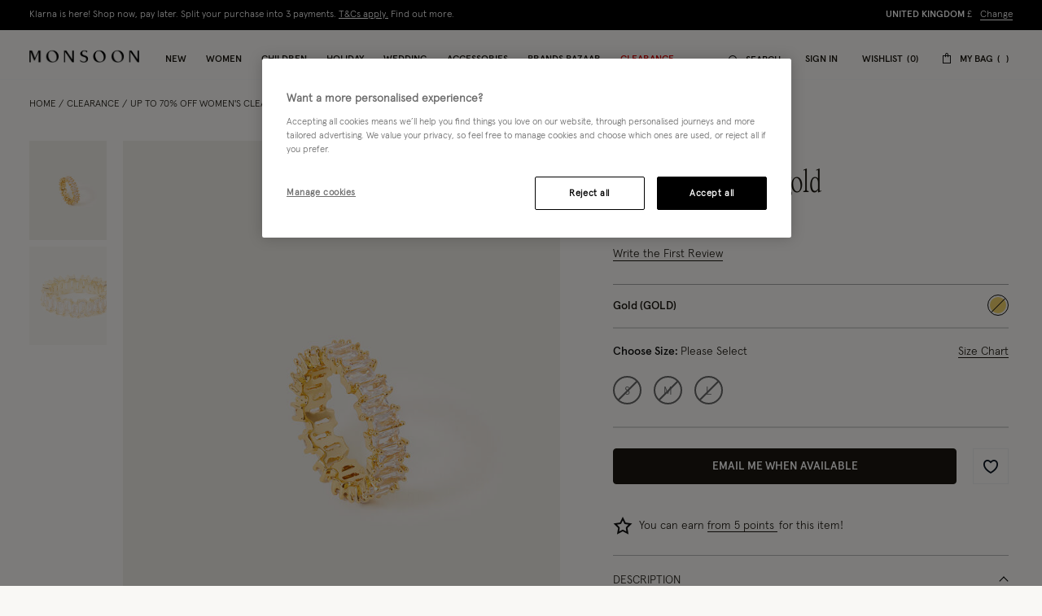

--- FILE ---
content_type: text/html;charset=UTF-8
request_url: https://www.monsoon.co.uk/gem-stone-ring-gold-45298512.html
body_size: 61978
content:
<!DOCTYPE html>
<html lang="en" xml:lang="en">
<head>


    
    
    


















<script>
    window.STATIC_URL = "/on/demandware.static/Sites-monsoon-uk-Site/-/en_GB/v1769065529957/js/";
</script>






<script defer src="/on/demandware.static/Sites-monsoon-uk-Site/-/en_GB/v1769065529957/lib/jquery/jquery-3.5.1.min.js"></script>

    <script defer type="text/javascript" src="/on/demandware.static/Sites-monsoon-uk-Site/-/en_GB/v1769065529957/js/main.js"></script>



    <script defer="defer" src="https://webservices.data-8.co.uk/Javascript/Loader.ashx?key=UB89-HB6J-QU6H-X4G9&amp;load=EmailValidation"></script>

    <script defer="defer" src="https://cdn.ometria.com/tags/ccb67a3d17cbce6f.js"></script>

    <script defer="defer" src="/on/demandware.static/Sites-monsoon-uk-Site/-/en_GB/v1769065529957/js/ometria.js"></script>

    <script defer="defer" src="/on/demandware.static/Sites-monsoon-uk-Site/-/en_GB/v1769065529957/js/countdown.min.js"></script>



    


<script src="https://checkoutshopper-live.adyen.com/checkoutshopper/sdk/5.68.0/adyen.js"></script>
<script>
    window.AdyenConfiguration = {
        locale: 'en_GB',
        clientKey: 'live_XBUNMDUKFBEC5C5NWYR7IJ54FQTFC4UW',
        environment: 'LIVE',
    };
    window.initExpressPaymentUrl = "https://www.monsoon.co.uk/on/demandware.store/Sites-monsoon-uk-Site/en_GB/Adyen-InitExpressPayment";
    window.selectShippingMethodUrl = "https://www.monsoon.co.uk/on/demandware.store/Sites-monsoon-uk-Site/en_GB/Adyen-SelectShippingMethod";
    window.paymentsDetailsURL = "https://www.monsoon.co.uk/on/demandware.store/Sites-monsoon-uk-Site/en_GB/Adyen-PaymentsDetails";
    window.paymentFromComponentURL = "https://www.monsoon.co.uk/on/demandware.store/Sites-monsoon-uk-Site/en_GB/Adyen-PaymentFromComponent";
    window.ShowConfirmationPaymentFromComponent = "https://www.monsoon.co.uk/on/demandware.store/Sites-monsoon-uk-Site/en_GB/Adyen-ShowConfirmationPaymentFromComponent";
    window.getPaymentMethodsURL = "https://www.monsoon.co.uk/on/demandware.store/Sites-monsoon-uk-Site/en_GB/Adyen-GetPaymentMethods";
    window.shippingMethodsUrl = "https://www.monsoon.co.uk/on/demandware.store/Sites-monsoon-uk-Site/en_GB/Adyen-ShippingMethods";
    window.returnUrl = "https://www.monsoon.co.uk/cart/";
    window.cartPageUrl = "https://www.monsoon.co.uk/cart/";
    window.makeExpressPaymentsCall = "https://www.monsoon.co.uk/on/demandware.store/Sites-monsoon-uk-Site/en_GB/Adyen-MakeExpressPaymentsCall";
    window.makeExpressPaymentDetailsCall = "https://www.monsoon.co.uk/on/demandware.store/Sites-monsoon-uk-Site/en_GB/Adyen-MakeExpressPaymentDetailsCall";
    window.saveShopperData = "https://www.monsoon.co.uk/on/demandware.store/Sites-monsoon-uk-Site/en_GB/Adyen-SaveShopperData";
    window.paypalUpdateOrder = "https://www.monsoon.co.uk/on/demandware.store/Sites-monsoon-uk-Site/en_GB/Adyen-paypalUpdateOrder";
    window.allowedCountryCodes = "GB,JE,GG,IM";
</script>





    <script defer type="text/javascript" src="/on/demandware.static/Sites-monsoon-uk-Site/-/en_GB/v1769065529957/js/app.js"></script>


<meta charset=UTF-8>

<meta http-equiv="x-ua-compatible" content="ie=edge">

<meta name="viewport" content="width=device-width, initial-scale=1, maximum-scale=5">
<meta name = "format-detection" content = "telephone=no">


    <title>Gem Stone Ring Gold</title>

    
    


    
    
        
            <meta name="robots" content="index, follow">
        
    
        
            <meta property="og:url" content="https://www.monsoon.co.uk/gem-stone-ring-gold-45298512.html">
        
    



    
        <link
        rel=image_src
        href=https://www.monsoon.co.uk/dw/image/v2/BDLV_PRD/on/demandware.static/-/Sites-monsoon-master-catalog/default/dwd4bd277e/images/large/01_45298512_2.jpg?sw=663&amp;sh=848&amp;sm=cut
        >
    
        <meta
        property=og:product:price:amount
        content=5.00
        >
    
        <meta
        property=og:product:price:currency
        content=GBP
        >
    




<link rel="icon" type="image/png" href="/on/demandware.static/Sites-monsoon-uk-Site/-/default/dwcd08e9cf/images/favicons/favicon-32.png" sizes="32x32"/>
<link rel="icon" type="image/png" href="/on/demandware.static/Sites-monsoon-uk-Site/-/default/dwb9dc14d1/images/favicons/favicon-57.png" sizes="57x57"/>
<link rel="icon" type="image/png" href="/on/demandware.static/Sites-monsoon-uk-Site/-/default/dw29f52f13/images/favicons/favicon-76.png" sizes="76x76"/>
<link rel="icon" type="image/png" href="/on/demandware.static/Sites-monsoon-uk-Site/-/default/dwcb27a4b1/images/favicons/favicon-96.png" sizes="96x96"/>
<link rel="icon" type="image/png" href="/on/demandware.static/Sites-monsoon-uk-Site/-/default/dw4e012667/images/favicons/favicon-128.png" sizes="128x128"/>
<link rel="icon" type="image/png" href="/on/demandware.static/Sites-monsoon-uk-Site/-/default/dwfce1111b/images/favicons/favicon-228.png" sizes="228x228"/>


<link rel="shortcut icon" sizes="196x196" href="/on/demandware.static/Sites-monsoon-uk-Site/-/default/dwc9aaff12/images/favicons/favicon-196.png"/>


<link rel="apple-touch-icon" href="/on/demandware.static/Sites-monsoon-uk-Site/-/default/dwc01d5973/images/favicons/favicon-180.png" sizes="180x180"/>


<meta name="msapplication-TileColor" content="#FFFFFF"/>
<meta name="msapplication-TileImage" content="/on/demandware.static/Sites-monsoon-uk-Site/-/default/dwe6e5dcf7/images/favicons/favicon-144.png" />


<meta name="msapplication-config" content="/on/demandware.static/Sites-monsoon-uk-Site/-/default/dwcd90a327/images/favicons/browserconfig.xml"/>



<link rel="preload" href="/on/demandware.static/Sites-monsoon-uk-Site/-/en_GB/v1769065529957/fonts/icons/slcicons.woff2?b9adf2b40473a3cba8473347cbda1be8" as="font" type="font/woff2" crossorigin="anonymous">
<link rel="preload" href="/on/demandware.static/Sites-monsoon-uk-Site/-/default/dwb4b0e00c/fonts/apercu/Apercu-Light-Pro.woff" as="font" type="font/woff" crossorigin="anonymous">
<link rel="preload" href="/on/demandware.static/Sites-monsoon-uk-Site/-/default/dw3ce6378a/fonts/apercu/Apercu-Medium-Pro.woff" as="font" type="font/woff" crossorigin="anonymous">

<link rel="preload" href="/on/demandware.static/Sites-monsoon-uk-Site/-/default/dwac388828/fonts/PPEditorialNew/PPEditorialNew-Ultralight.woff" as="font" type="font/woff" crossorigin="anonymous">


<link as="style" href="https://webfonts.fontstand.com/WF-062964-dabe99b7be8f57b10506a8f51c2b0a47.css" rel="preload" />
<link rel="stylesheet" href="https://webfonts.fontstand.com/WF-062964-dabe99b7be8f57b10506a8f51c2b0a47.css" media="none" onload="if(media!=='all')media='all';"/>

<style>
    @font-face {
        font-family: "slcicons";
        src: url("/on/demandware.static/Sites-monsoon-uk-Site/-/en_GB/v1769065529957/fonts/icons/slcicons.eot?b9adf2b40473a3cba8473347cbda1be8?#iefix") format("embedded-opentype"),
            url("/on/demandware.static/Sites-monsoon-uk-Site/-/en_GB/v1769065529957/fonts/icons/slcicons.woff2?b9adf2b40473a3cba8473347cbda1be8") format("woff2"),
            url("/on/demandware.static/Sites-monsoon-uk-Site/-/en_GB/v1769065529957/fonts/icons/slcicons.woff?b9adf2b40473a3cba8473347cbda1be8") format("woff"),
            url("/on/demandware.static/Sites-monsoon-uk-Site/-/en_GB/v1769065529957/fonts/icons/slcicons.ttf?b9adf2b40473a3cba8473347cbda1be8") format("truetype"),
            url("/on/demandware.static/Sites-monsoon-uk-Site/-/en_GB/v1769065529957/fonts/icons/slcicons.svg?b9adf2b40473a3cba8473347cbda1be8#slcicons") format("svg");
        font-display: swap;
    }

    @font-face {
        font-family: "Apercu Pro Light";
        src: url("/on/demandware.static/Sites-monsoon-uk-Site/-/en_GB/v1769065529957/fonts/Apercu-Light-Pro.eot");
        src: url("/on/demandware.static/Sites-monsoon-uk-Site/-/en_GB/v1769065529957/fonts/apercu/Apercu-Light-Pro.eot?#iefix") format("embedded-opentype"),
            url("/on/demandware.static/Sites-monsoon-uk-Site/-/default/dwb4b0e00c/fonts/apercu/Apercu-Light-Pro.woff") format("woff"),
            url("/on/demandware.static/Sites-monsoon-uk-Site/-/default/dw30446276/fonts/apercu/Apercu-Light-Pro.woff2") format("woff2"),
            url("/on/demandware.static/Sites-monsoon-uk-Site/-/default/dw3c4db56e/fonts/apercu/Apercu-Light-Pro.ttf") format("truetype");
        font-weight: normal;
        font-style: normal;
        font-display: swap;
    }

    @font-face {
        font-family: "Apercu Pro Medium";
        src: url("/on/demandware.static/Sites-monsoon-uk-Site/-/en_GB/v1769065529957/fonts/Apercu-Medium-Pro.eot");
        src: url("/on/demandware.static/Sites-monsoon-uk-Site/-/en_GB/v1769065529957/fonts/apercu/Apercu-Medium-Pro.eot?#iefix") format("embedded-opentype"),
            url("/on/demandware.static/Sites-monsoon-uk-Site/-/default/dw3ce6378a/fonts/apercu/Apercu-Medium-Pro.woff") format("woff"),
            url("/on/demandware.static/Sites-monsoon-uk-Site/-/default/dw00a93dde/fonts/apercu/Apercu-Medium-Pro.woff2") format("woff2"),
            url("/on/demandware.static/Sites-monsoon-uk-Site/-/default/dw19438b59/fonts/apercu/Apercu-Medium-Pro.ttf") format("truetype");
        font-weight: normal;
        font-style: normal;
        font-display: swap;
    }

    @font-face {
        font-family: "PPEditorial-Regular";
        src: url("/on/demandware.static/Sites-monsoon-uk-Site/-/en_GB/v1769065529957/fonts/PPEditorialNew-Regular.eot");
        src: url("/on/demandware.static/Sites-monsoon-uk-Site/-/en_GB/v1769065529957/fonts/PPEditorialNew/PPEditorialNew-Regular.eot?#iefix") format("embedded-opentype"),
            url("/on/demandware.static/Sites-monsoon-uk-Site/-/default/dwfc0d1339/fonts/PPEditorialNew/PPEditorialNew-Regular.woff") format("woff"),
            url("/on/demandware.static/Sites-monsoon-uk-Site/-/default/dwb6898882/fonts/PPEditorialNew/PPEditorialNew-Regular.woff2") format("woff2"),
            url("/on/demandware.static/Sites-monsoon-uk-Site/-/default/dwd26ae6fc/fonts/PPEditorialNew/PPEditorialNew-Regular.ttf") format("truetype");
        font-weight: normal;
        font-style: normal;
        font-display: swap;
    }

    @font-face {
        font-family: "PPEditorialNew-Italic";
        src: url("/on/demandware.static/Sites-monsoon-uk-Site/-/en_GB/v1769065529957/fonts/PPEditorialNew-Italic.eot");
        src: url("/on/demandware.static/Sites-monsoon-uk-Site/-/en_GB/v1769065529957/fonts/PPEditorialNew/PPEditorialNew-Italic.eot?#iefix") format("embedded-opentype"),
            url("/on/demandware.static/Sites-monsoon-uk-Site/-/default/dw68537b2b/fonts/PPEditorialNew/PPEditorialNew-Italic.woff") format("woff"),
            url("/on/demandware.static/Sites-monsoon-uk-Site/-/default/dwc11fcc01/fonts/PPEditorialNew/PPEditorialNew-Italic.woff2") format("woff2"),
            url("/on/demandware.static/Sites-monsoon-uk-Site/-/default/dwacd3bcf8/fonts/PPEditorialNew/PPEditorialNew-Italic.ttf") format("truetype");
        font-weight: normal;
        font-style: normal;
        font-display: swap;
    }

    @font-face {
        font-family: "PPEditorialNew-Ultralight";
        src: url("/on/demandware.static/Sites-monsoon-uk-Site/-/en_GB/v1769065529957/fonts/PPEditorialNew-Ultralight.eot");
        src: url("/on/demandware.static/Sites-monsoon-uk-Site/-/en_GB/v1769065529957/fonts/PPEditorialNew/PPEditorialNew-Ultralight.eot?#iefix") format("embedded-opentype"),
            url("/on/demandware.static/Sites-monsoon-uk-Site/-/default/dwac388828/fonts/PPEditorialNew/PPEditorialNew-Ultralight.woff") format("woff"),
            url("/on/demandware.static/Sites-monsoon-uk-Site/-/default/dw339b9754/fonts/PPEditorialNew/PPEditorialNew-Ultralight.woff2") format("woff2"),
            url("/on/demandware.static/Sites-monsoon-uk-Site/-/default/dw71bcfc40/fonts/PPEditorialNew/PPEditorialNew-Ultralight.ttf") format("truetype");
        font-weight: normal;
        font-style: normal;
        font-display: swap;
    }

    @font-face {
        font-family: "PPEditorialNew-UltralightItalic";
        src: url("/on/demandware.static/Sites-monsoon-uk-Site/-/en_GB/v1769065529957/fonts/PPEditorialNew-UltralightItalic.eot");
        src: url("/on/demandware.static/Sites-monsoon-uk-Site/-/en_GB/v1769065529957/fonts/PPEditorialNew/PPEditorialNew-UltralightItalic.eot?#iefix") format("embedded-opentype"),
            url("/on/demandware.static/Sites-monsoon-uk-Site/-/default/dwc5d6ef33/fonts/PPEditorialNew/PPEditorialNew-UltralightItalic.woff") format("woff"),
            url("/on/demandware.static/Sites-monsoon-uk-Site/-/default/dw3343300c/fonts/PPEditorialNew/PPEditorialNew-UltralightItalic.woff2") format("woff2"),
            url("/on/demandware.static/Sites-monsoon-uk-Site/-/default/dw957be061/fonts/PPEditorialNew/PPEditorialNew-UltralightItalic.ttf") format("truetype");
        font-weight: normal;
        font-style: normal;
        font-display: swap;
    }

    @font-face {
        font-family: "Squiggle-Regular";
        src: url("/on/demandware.static/Sites-monsoon-uk-Site/-/en_GB/v1769065529957/fonts/squiggle/SquiggleSans-Regular.eot?#iefix") format("embedded-opentype"),
            url("/on/demandware.static/Sites-monsoon-uk-Site/-/default/dw68256dfb/fonts/squiggle/SquiggleSans-Regular.woff") format("woff"),
            url("/on/demandware.static/Sites-monsoon-uk-Site/-/default/dwbae0b7f4/fonts/squiggle/SquiggleSans-Regular.woff2") format("woff2"),
            url("/on/demandware.static/Sites-monsoon-uk-Site/-/default/dwed6ea1d7/fonts/squiggle/SquiggleSans-Regular.ttf") format("truetype");
        font-weight: normal;
        font-style: normal;
        font-display: swap;
    }
</style>




    <link as="style" href="/on/demandware.static/Sites-monsoon-uk-Site/-/en_GB/v1769065529957/css/global-styles.css" rel="preload" crossorigin="anonymous" />
    <link rel="stylesheet" href="/on/demandware.static/Sites-monsoon-uk-Site/-/en_GB/v1769065529957/css/global-styles.css" crossorigin="anonymous" />



    <link as="style" href="/on/demandware.static/Sites-monsoon-uk-Site/-/en_GB/v1769065529957/css/pages/page-product.css" rel="preload" />
    <link rel="stylesheet" href="/on/demandware.static/Sites-monsoon-uk-Site/-/en_GB/v1769065529957/css/pages/page-product.css" media="none" onload="if(media!=='all')media='all';" class="js-main-styles"/>



<noscript id="deferred-styles">
    
</noscript>

<noscript>
    
        <link rel="stylesheet" href="/on/demandware.static/Sites-monsoon-uk-Site/-/en_GB/v1769065529957/css/pages/page-product.css" />
    
    <link rel="stylesheet" href="/on/demandware.static/Sites-monsoon-uk-Site/-/en_GB/v1769065529957/css/noscript-styles.css" />
</noscript>

<script>
    (function () {
        document.documentElement.classList.add('b-js__in');

        var loadDeferredStyles = function() {
            var addStylesNode = document.getElementById('deferred-styles'),
                head = document.getElementsByTagName('head')[0];

            head.insertAdjacentHTML('beforeend', addStylesNode.textContent);
            addStylesNode.parentElement.removeChild(addStylesNode);
        },
        raf = window.requestAnimationFrame || window.mozRequestAnimationFrame || window.webkitRequestAnimationFrame || window.msRequestAnimationFrame;

        if (!raf) {
            window.addEventListener('load', loadDeferredStyles);
            return
        }

        raf(function() {
            window.setTimeout(loadDeferredStyles, 0);
        });
    })();
</script>




    
        <link rel="alternate" hreflang="en-gb" href="https://www.monsoon.co.uk/gem-stone-ring-gold-45298512.html" />
    













<style>
:root{--header-height: 134px;--initial-header-height: 134px;--sticky-header-height: 61px;--line-clamp: 1}@media(max-width: 1024px){:root{--header-height: 160px;--initial-header-height: 160px;--sticky-header-height: 62px}}@media(max-width: 767px){:root{--header-height: 154px;--initial-header-height: 154px;--sticky-header-height: 57px}}.b-container{position:relative}.b-container::before{position:fixed;top:0;right:0;left:0;background:#f9f8f5;content:"";height:100%;width:100%;z-index:40}.b-container::after{position:fixed;top:50%;left:50%;-webkit-animation:spinner 1s infinite linear;animation:spinner 1s infinite linear;border:2px rgba(0,0,0,.5) solid;border-left:2px #101010 solid;border-radius:50%;border-top:2px #101010 solid;content:"";height:46px;margin:-23px 0 0 -23px;width:46px;z-index:41}@-webkit-keyframes spinner{from{-webkit-transform:rotate(0deg);transform:rotate(0deg)}to{-webkit-transform:rotate(359deg);transform:rotate(359deg)}}@keyframes spinner{from{-webkit-transform:rotate(0deg);transform:rotate(0deg)}to{-webkit-transform:rotate(359deg);transform:rotate(359deg)}}:root{--header-height: 134px;--initial-header-height: 134px;--sticky-header-height: 61px;--line-clamp: 1}@media(max-width: 1024px){:root{--header-height: 160px;--initial-header-height: 160px;--sticky-header-height: 62px}}@media(max-width: 767px){:root{--header-height: 154px;--initial-header-height: 154px;--sticky-header-height: 57px}}@media(max-width: 319.98px){.h-hidden__xs{display:none}}@media(max-width: 319.98px){.h-hidden__xs-down{display:none !important}}.h-hidden__xs-up{display:none !important}@media(max-width: 319.98px){.h-visible__xs{display:block}}@media(max-width: 319.98px){.h-visible__xs-down{display:block !important}}.h-visible__xs-up{display:block !important}@media(min-width: 320px)and (max-width: 767.98px){.h-hidden__sm{display:none}}@media(max-width: 767.98px){.h-hidden__sm-down{display:none !important}}@media(min-width: 320px){.h-hidden__sm-up{display:none !important}}@media(min-width: 320px)and (max-width: 767.98px){.h-visible__sm{display:block}}@media(max-width: 767.98px){.h-visible__sm-down{display:block !important}}@media(min-width: 320px){.h-visible__sm-up{display:block !important}}@media(min-width: 768px)and (max-width: 1024.98px){.h-hidden__md{display:none}}@media(max-width: 1024.98px){.h-hidden__md-down{display:none !important}}@media(min-width: 768px){.h-hidden__md-up{display:none !important}}@media(min-width: 768px)and (max-width: 1024.98px){.h-visible__md{display:block}}@media(max-width: 1024.98px){.h-visible__md-down{display:block !important}}@media(min-width: 768px){.h-visible__md-up{display:block !important}}@media(min-width: 1025px)and (max-width: 1439.98px){.h-hidden__lg{display:none}}@media(max-width: 1439.98px){.h-hidden__lg-down{display:none !important}}@media(min-width: 1025px){.h-hidden__lg-up{display:none !important}}@media(min-width: 1025px)and (max-width: 1439.98px){.h-visible__lg{display:block}}@media(max-width: 1439.98px){.h-visible__lg-down{display:block !important}}@media(min-width: 1025px){.h-visible__lg-up{display:block !important}}@media(min-width: 1440px)and (max-width: 1919.98px){.h-hidden__xl{display:none}}@media(max-width: 1919.98px){.h-hidden__xl-down{display:none !important}}@media(min-width: 1440px){.h-hidden__xl-up{display:none !important}}@media(min-width: 1440px)and (max-width: 1919.98px){.h-visible__xl{display:block}}@media(max-width: 1919.98px){.h-visible__xl-down{display:block !important}}@media(min-width: 1440px){.h-visible__xl-up{display:block !important}}@media(min-width: 1920px){.h-hidden__xxl{display:none}}.h-hidden__xxl-down{display:none !important}@media(min-width: 1920px){.h-hidden__xxl-up{display:none !important}}@media(min-width: 1920px){.h-visible__xxl{display:block}}.h-visible__xxl-down{display:block !important}@media(min-width: 1920px){.h-visible__xxl-up{display:block !important}}.h-locked:not(.h-hide-content){position:fixed;top:0;right:0;left:0;height:100vh;width:100vw}.h-hidden,.hidden{display:none !important}.h-visible{display:block !important}.h-disabled{pointer-events:none}.responsive-utilities .is-visible{color:#468847;background-color:#dff0d8}.responsive-utilities .is-hidden{color:#ccc;background-color:#f9f9f9}.b-header-layout__content{margin:auto;max-width:1920px;padding:0 15px}.b-header-layout__content-wrapper{-webkit-box-align:center;-ms-flex-align:center;align-items:center}@media(min-width: 768px){.b-header-layout__content{padding:0 34px}}@media(min-width: 1025px){.b-header-layout__content{padding:0 36px}}@media(min-width: 1440px){.b-header-layout__content{padding:0 40px}}.b-header-layout__burger{-webkit-box-align:end;-ms-flex-align:end;align-items:flex-end;display:-webkit-box;display:-ms-flexbox;display:flex}@media(min-width: 1025px){.b-header-layout__burger-wrapper{display:none}}@media(min-width: 1025px){.b-header-layout__mobile{display:none}}.b-header-layout__localization{margin-left:auto}@media(min-width: 320px)and (max-width: 767.98px){.b-header-layout__localization{display:none}}.b-header-layout__search{padding-right:0;padding-left:0}.b-header-layout__utility-wrapper{display:-webkit-box;display:-ms-flexbox;display:flex}@media(min-width: 320px)and (max-width: 767.98px){.b-header-layout__utility{display:none}}@media(min-width: 1025px){.b-header-layout__nav{-ms-flex-item-align:end;align-self:flex-end}}.b-header-layout__nav--separated{padding-right:5px;padding-left:5px}@media(min-width: 768px){.b-header-layout__nav--separated{padding-right:10px;padding-left:10px}}@media(min-width: 1025px){.b-header-layout__nav--separated{-webkit-box-flex:0;-ms-flex:0 0 100%;flex:0 0 100%;max-width:100%;-webkit-box-ordinal-group:2;-ms-flex-order:1;order:1}}.b-header-layout__row{display:-webkit-box;display:-ms-flexbox;display:flex;-ms-flex-wrap:wrap;flex-wrap:wrap;margin-left:-5px;margin-right:-5px}@media(min-width: 768px){.b-header-layout__row{margin-right:-10px;margin-left:-10px}}.b-header-layout__col-auto{-webkit-box-flex:0;-ms-flex:0 0 auto;flex:0 0 auto;max-width:100%;padding-right:5px;padding-left:5px}@media(min-width: 768px){.b-header-layout__col-auto{padding-right:10px;padding-left:10px}}.b-header-layout__slot{-ms-flex-wrap:nowrap;flex-wrap:nowrap;padding:10px 0 10px 5px}@media(min-width: 768px){.b-header-layout__slot{min-height:37px;padding-left:10px}}.b-header-layout__slot-wrapper{-webkit-box-flex:0;-ms-flex:0 0 100%;flex:0 0 100%;max-width:100%}@media(min-width: 768px){.b-header-layout__slot-wrapper{-webkit-box-flex:0;-ms-flex:0 0 75%;flex:0 0 75%;max-width:75%;text-align:left}}@media only screen and (min-width: 768px)and (max-width: 1024px)and (orientation: portrait){.b-header-layout__slot-wrapper{max-width:65%}}.b-header-layout__slot-wrapper .b-content__container{margin:auto 0}.b-localization{font-size:12px}.b-nav .b-localization{margin-top:20px}.b-localization__wrap{-webkit-box-align:center;-ms-flex-align:center;align-items:center;display:-webkit-box;display:-ms-flexbox;display:flex}.b-localization__title{display:block;font-family:"Apercu Pro Medium";margin-bottom:15px}.b-header__top .b-localization__title,.b-nav .b-localization__title{display:none}.b-localization__code{font-family:"Apercu Pro Medium"}.b-localization__symbol{font-family:"Apercu Pro Light"}.b-localization__change{background:none;border:0;border-bottom:1px solid rgba(0,0,0,0);-webkit-box-shadow:none;box-shadow:none;color:#1b1710;cursor:pointer;display:inline;font-family:"Apercu Pro Light";text-decoration:none;border-color:#1b1710;line-height:normal;margin-left:10px;text-transform:none}@media(hover: hover){.b-localization__change:hover{border-color:#b5b5b5}}@media(hover: none){.b-localization__change:active{border-color:#b5b5b5}}.b-localization__change.h-disabled{color:#b5b5b5;cursor:default;border-color:#b5b5b5}.b-header__top .b-localization__change{background:none;border:0;border-bottom:1px solid rgba(0,0,0,0);-webkit-box-shadow:none;box-shadow:none;color:#fff;cursor:pointer;display:inline;font-family:"Apercu Pro Light";text-decoration:none;border-color:#fff}@media(hover: hover){.b-header__top .b-localization__change:hover{border-color:#b5b5b5}}@media(hover: none){.b-header__top .b-localization__change:active{border-color:#b5b5b5}}.b-header__top .b-localization__change.h-disabled{color:#b5b5b5;cursor:default;border-color:#b5b5b5}.globale_popup_wrapper .CustomSwitcherPopup{border:0}.globale_popup_wrapper .CustomSwitcherPopup .glPopupContent{padding:40px 30px}.globale_popup_wrapper .CustomSwitcherPopup .gleContent{margin-bottom:20px;padding:0}.globale_popup_wrapper .CustomSwitcherPopup #gle_selectedCountry{background-color:#fff}.globale_popup_wrapper .glDefaultPopupContainer{background-color:#f9f8f5;font-family:"Apercu Pro Light";position:relative}.globale_popup_wrapper .gle_mobile .CustomWelcomePopup{margin:0 auto}.globale_popup_wrapper .gle_mobile .glPopupContent{background:none}.globale_popup_wrapper .glMainContent{margin:0 auto}.globale_popup_wrapper .dropDownRow .caption{display:none}.globale_popup_wrapper .switchertitle.glTitle{color:inherit;font-style:normal;font-weight:normal;font-size:20px;font-family:"Apercu Pro Medium";line-height:24px;letter-spacing:.84px;margin-bottom:10px}@media(min-width: 768px)and (max-width: 1024.98px){.globale_popup_wrapper .switchertitle.glTitle{font-size:18px;line-height:22px}}.b-header{position:sticky;left:0;top:0;background:#f9f8f5;-webkit-transition:top .25s ease-in-out;transition:top .25s ease-in-out;-webkit-transition-duration:.25s;transition-duration:.25s;width:100%;z-index:40}.b-header.h-sticky,.minicart-is-active .b-header{position:fixed}@media(max-width: 1024.98px){.b-header.h-invisible-header{overflow:hidden;pointer-events:none;-webkit-transform:translateY(-100%);transform:translateY(-100%)}.h-locked .b-header.h-invisible-header{-webkit-transform:none;transform:none}}.b-header_transparent{margin-bottom:calc(var(--sticky-header-height)*-1)}@media(min-width: 768px){.b-header--menu-active{z-index:41}}.b-header__top{color:#fff;font-style:normal;font-weight:normal;font-size:12px;font-family:"Apercu Pro Light";line-height:16px;letter-spacing:0;background:#1f1f1f;text-transform:uppercase}.b-header__main{position:relative;background-color:#f9f8f5}.b-header__main::after{position:absolute;bottom:0;left:0;content:"";height:1px;width:100%;background-color:#f6f6f6}.b-header__skip{position:absolute;top:0;left:0;opacity:0}.b-header__logo-white{display:none}@media(max-width: 767.98px){.b-header__logo{margin-left:12px}}.b-header__logo svg{display:block}@media(max-width: 1024.98px){.b-header__burger{height:18px;position:relative;width:24px}.b-header__burger__wrapper{margin-right:7px}}@media(max-width: 1024.98px)and (max-width: 767.98px){.b-header__burger__wrapper{margin-right:2px}}@media(max-width: 1024.98px){.b-header__burger::before,.b-header__burger::after{position:absolute;top:0;right:0;left:0;background:#101010;content:"";height:2px;-webkit-transition:-webkit-transform .5s ease-in-out;transition:-webkit-transform .5s ease-in-out;transition:transform .5s ease-in-out;transition:transform .5s ease-in-out, -webkit-transform .5s ease-in-out;width:100%}}@media(max-width: 1024.98px){.b-header__burger::after{top:8px}}@media(max-width: 1024.98px){.b-header__burger__bottom{position:absolute;right:0;bottom:0;left:0;background:#101010;height:2px;opacity:1;-webkit-transition:opacity .5s ease-in-out;transition:opacity .5s ease-in-out}}.b-header__burger .icon{display:none}.h-bazaar .b-header.h-sticky-bazaar{top:calc(var(--initial-header-height)*-1) !important}.b-customTopSlot-wrapper.h-sticky{padding-top:calc(var(--initial-header-height) - var(--sticky-header-height))}@media(min-width: 1025px){.b-nav{position:static}.b-nav__container{display:-webkit-box;display:-ms-flexbox;display:flex;margin-bottom:0}.b-nav__item{list-style-type:none;padding:0 12px}.b-nav__item--image_wrapper{display:none}.b-nav__item:first-child{margin-left:0}.b-nav__link{color:inherit;font-style:normal;font-weight:normal;font-size:14px;font-family:"Apercu Pro Medium";line-height:1;letter-spacing:0;position:relative;padding:30px 0 18px;border-bottom:1px solid rgba(0,0,0,0);display:block;text-transform:uppercase;text-decoration:none;z-index:1}.b-nav__link::before,.b-nav__link::after{position:absolute;top:auto;bottom:0;left:50%;background:#101010;content:"";height:1px;-webkit-transform:none;transform:none;width:0}.b-nav__link::after{left:auto;right:50%}}@media(min-width: 1025px)and (hover: hover){.b-nav__link:hover::before,.b-nav__link:hover::after{width:20px}}@media(min-width: 1025px)and (hover: none){.b-nav__link:active::before,.b-nav__link:active::after{width:20px}}@media(min-width: 1025px){.b-nav__link--active::before,.b-nav__link--active::after,.b-nav__link.h-active::before,.b-nav__link.h-active::after,.h-active>.b-nav__link::before,.h-active>.b-nav__link::after{width:20px}}@media(min-width: 1025px)and (min-width: 1025px){.b-nav__link{font-size:12px}}@media(max-width: 1024.98px){.b-nav{position:fixed;top:0;bottom:0;left:-100%;-webkit-transition:left .25s ease-in-out;transition:left .25s ease-in-out;scrollbar-width:thin;scrollbar-color:#1b1710 #fffbf5;background:#f9f8f5;max-width:calc(100% - 40px);overflow-y:auto;text-align:left;visibility:visible;width:100vw;z-index:40;overflow:visible;opacity:0;padding:20px 5px 20px 20px;top:var(--main-header-height) !important}.b-nav::-webkit-scrollbar{height:4px;width:2px}.b-nav::-webkit-scrollbar-track{background:#fffbf5;border-radius:0}.b-nav::-webkit-scrollbar-thumb{background:#1b1710;border-radius:0}.b-nav::-webkit-scrollbar-thumb:window-inactive{background:#1b1710}}@media(max-width: 1024.98px)and (min-width: 768px){.b-nav{max-width:375px}}@media(max-width: 1024.98px)and (min-width: 320px){.b-nav{padding:20px 15px}}@media(max-width: 1024.98px)and (min-width: 768px){.b-nav{padding:20px 34px}}@media(max-width: 1024.98px)and (min-width: 1025px){.b-nav{padding:20px 36px}}@media(max-width: 1024.98px)and (min-width: 1440px){.b-nav{padding:20px 40px}}@media(max-width: 1024.98px){.h-active .b-nav{left:0}}@media(max-width: 1024.98px){.b-nav.h-active{opacity:1}}@media(max-width: 767.98px){.b-nav{padding:20px 5px 20px 10px}}.b-utility{position:static}@media(min-width: 1025px){.b-utility__quantity{display:inline-block;min-width:12px}}@media(min-width: 768px)and (max-width: 1024.98px){.b-header .b-utility__quantity-text{display:none}}.b-utility .b-utility__quantity{color:inherit;font-style:normal;font-weight:normal;font-size:14px;font-family:"Apercu Pro Medium";line-height:1;letter-spacing:0;margin-left:1px;-webkit-transition:opacity .5s ease-in-out;transition:opacity .5s ease-in-out}.b-utility .b-utility__quantity::before{content:"(";margin-right:-3px}.b-utility .b-utility__quantity::after{content:")";margin-left:-3px}@media(max-width: 767.98px){.b-utility .b-utility__quantity{font-size:9px}}@media(min-width: 1025px){.b-utility .b-utility__quantity{font-size:12px}}.b-utility .b-utility__quantity.m-onload{opacity:0}.b-utility__item{position:relative;color:inherit;font-style:normal;font-weight:normal;font-size:14px;font-family:"Apercu Pro Light";line-height:1;letter-spacing:0;padding:0 15px;display:block;text-decoration:none;text-align:center;z-index:1}.b-utility__item::before,.b-utility__item::after{position:absolute;top:auto;bottom:0;left:50%;background:#101010;content:"";height:1px;-webkit-transform:none;transform:none;width:0}.b-utility__item::after{left:auto;right:50%}@media(hover: hover){.b-utility__item:hover::before,.b-utility__item:hover::after{width:20px}}@media(hover: none){.b-utility__item:active::before,.b-utility__item:active::after{width:20px}}.b-utility__item--active::before,.b-utility__item--active::after,.b-utility__item.h-active::before,.b-utility__item.h-active::after,.h-active>.b-utility__item::before,.h-active>.b-utility__item::after{width:20px}@media(max-width: 1024.98px){.b-utility__item{padding:0 12px}}@media(min-width: 320px)and (max-width: 767.98px){.b-utility__item{padding:0 5px}}.b-utility__text{color:inherit;font-style:normal;font-weight:normal;font-size:14px;font-family:"Apercu Pro Medium";line-height:1;letter-spacing:0;border-bottom:1px solid rgba(0,0,0,0);display:inline-block;padding:30px 0 17px;text-transform:uppercase}@media(min-width: 320px)and (max-width: 767.98px){.b-utility__text{font-size:9px}}@media(min-width: 1025px){.b-utility__text{font-size:12px}}.b-utility__search{background:none;border:none;margin-left:auto !important;padding:0}.b-utility__search.b-utility__item{padding-right:15px}.b-utility__icon{display:none}@media(max-width: 1024.98px){.b-search__description{margin:0;overflow:hidden}[aria-expanded=true]+.b-search__description{margin-bottom:15px;margin-top:20px}}@media(min-width: 768px)and (max-width: 1024.98px){[aria-expanded=true]+.b-search__description{margin:0 0 40px}}.b-search__description-content{display:-webkit-box;overflow:hidden;text-overflow:ellipsis;position:relative;-webkit-box-orient:vertical;-webkit-line-clamp:var(--line-clamp);display:-webkit-box;overflow:hidden}.b-search__description-content.h-long-text{display:block;overflow:visible}.h-read__content .b-search__description-content.h-long-text{display:-webkit-box;overflow:hidden}.b-search__description-content.h-read-hidden{position:absolute;display:block}@media(max-width: 1024.98px){.h-read__wrapper:not(.readmore-init){height:0;visibility:hidden}}.h-read__wrapper p:last-child{margin-bottom:0}.minicart-is-active{padding-top:var(--main-header-height)}:root{--header-height: 134px;--initial-header-height: 134px;--sticky-header-height: 61px;--line-clamp: 1}@media(max-width: 1024px){:root{--header-height: 160px;--initial-header-height: 160px;--sticky-header-height: 62px}}@media(max-width: 767px){:root{--header-height: 154px;--initial-header-height: 154px;--sticky-header-height: 57px}}.b-container{position:relative}.b-container::before{position:fixed;top:0;right:0;left:0;background:#f9f8f5;content:"";height:100%;width:100%;z-index:40}.b-container::after{position:fixed;top:50%;left:50%;-webkit-animation:spinner 1s infinite linear;animation:spinner 1s infinite linear;border:2px rgba(0,0,0,.5) solid;border-left:2px #101010 solid;border-radius:50%;border-top:2px #101010 solid;content:"";height:46px;margin:-23px 0 0 -23px;width:46px;z-index:41}@keyframes spinner{from{-webkit-transform:rotate(0deg);transform:rotate(0deg)}to{-webkit-transform:rotate(359deg);transform:rotate(359deg)}}.b-header-layout__slot-wrapper .swiper-wrapper{display:-webkit-box}*{margin:0;padding:0;-webkit-box-sizing:border-box;box-sizing:border-box}img{border:0;height:auto;max-width:100%;display:block;margin:0 auto}.b-wrapper{display:-webkit-box;display:-ms-flexbox;display:flex;-webkit-box-orient:vertical;-webkit-box-direction:normal;-ms-flex-direction:column;flex-direction:column;margin:auto;min-height:100%;min-width:320px}.b-panel{position:fixed;top:0;right:-100%;bottom:0;-webkit-transition:right .25s ease-in-out;transition:right .25s ease-in-out;scrollbar-width:thin;scrollbar-color:#1b1710 #fffbf5;background:#f9f8f5;max-width:calc(100% - 40px);overflow-y:auto;text-align:left;visibility:visible;width:100vw;z-index:40}.b-panel::-webkit-scrollbar{height:4px;width:2px}.b-panel::-webkit-scrollbar-track{background:#fffbf5;border-radius:0}.b-panel::-webkit-scrollbar-thumb{background:#1b1710;border-radius:0}.b-panel::-webkit-scrollbar-thumb:window-inactive{background:#1b1710}@media(min-width: 768px){.b-panel{max-width:375px}}@media(min-width: 320px){.b-panel{padding:20px 15px}}@media(min-width: 768px){.b-panel{padding:20px 34px}}@media(min-width: 1025px){.b-panel{padding:20px 36px}}@media(min-width: 1440px){.b-panel{padding:20px 40px}}.h-active .b-panel{right:0}.b-panel[aria-hidden=true] a[href],.b-panel[aria-hidden=true] button:not([disabled]),.b-panel[aria-hidden=true] [tabindex]:not([disabled]){visibility:hidden}.b-panel--left{position:fixed;top:0;bottom:0;left:-100%;-webkit-transition:left .25s ease-in-out;transition:left .25s ease-in-out;scrollbar-width:thin;scrollbar-color:#1b1710 #fffbf5;background:#f9f8f5;max-width:calc(100% - 40px);overflow-y:auto;text-align:left;visibility:visible;width:100vw;z-index:40}.b-panel--left::-webkit-scrollbar{height:4px;width:2px}.b-panel--left::-webkit-scrollbar-track{background:#fffbf5;border-radius:0}.b-panel--left::-webkit-scrollbar-thumb{background:#1b1710;border-radius:0}.b-panel--left::-webkit-scrollbar-thumb:window-inactive{background:#1b1710}@media(min-width: 768px){.b-panel--left{max-width:375px}}@media(min-width: 320px){.b-panel--left{padding:20px 15px}}@media(min-width: 768px){.b-panel--left{padding:20px 34px}}@media(min-width: 1025px){.b-panel--left{padding:20px 36px}}@media(min-width: 1440px){.b-panel--left{padding:20px 40px}}.h-active .b-panel--left{left:0}.b-panel--large{position:fixed;top:0;right:-100%;bottom:0;-webkit-transition:right .25s ease-in-out;transition:right .25s ease-in-out;scrollbar-width:thin;scrollbar-color:#1b1710 #fffbf5;background:#f9f8f5;max-width:100vw;overflow-y:auto;text-align:left;visibility:visible;width:100vw;z-index:40}.b-panel--large::-webkit-scrollbar{height:4px;width:2px}.b-panel--large::-webkit-scrollbar-track{background:#fffbf5;border-radius:0}.b-panel--large::-webkit-scrollbar-thumb{background:#1b1710;border-radius:0}.b-panel--large::-webkit-scrollbar-thumb:window-inactive{background:#1b1710}@media(min-width: 768px){.b-panel--large{max-width:520px}}@media(min-width: 320px){.b-panel--large{padding:20px 15px}}@media(min-width: 768px){.b-panel--large{padding:20px 34px}}@media(min-width: 1025px){.b-panel--large{padding:20px 36px}}@media(min-width: 1440px){.b-panel--large{padding:20px 40px}}.h-active .b-panel--large{right:0}.b-header-layout__search .b-panel--large{padding:40px 15px}@media(min-width: 768px){.b-header-layout__search .b-panel--large{padding:40px}}@media(max-width: 1024.98px){.b-header-layout__search .b-panel--large{max-height:100vh}}@media(min-width: 320px)and (max-width: 767.98px){.b-panel--mobile{position:fixed;top:0;right:-100%;bottom:0;-webkit-transition:right .25s ease-in-out;transition:right .25s ease-in-out;scrollbar-width:thin;scrollbar-color:#1b1710 #fffbf5;background:#f9f8f5;max-width:calc(100% - 40px);overflow-y:auto;text-align:left;visibility:visible;width:100vw;z-index:40}.b-panel--mobile::-webkit-scrollbar{height:4px;width:2px}.b-panel--mobile::-webkit-scrollbar-track{background:#fffbf5;border-radius:0}.b-panel--mobile::-webkit-scrollbar-thumb{background:#1b1710;border-radius:0}.b-panel--mobile::-webkit-scrollbar-thumb:window-inactive{background:#1b1710}}@media(min-width: 320px)and (max-width: 767.98px)and (min-width: 768px){.b-panel--mobile{max-width:375px}}@media(min-width: 320px)and (max-width: 767.98px)and (min-width: 320px){.b-panel--mobile{padding:20px 15px}}@media(min-width: 320px)and (max-width: 767.98px)and (min-width: 768px){.b-panel--mobile{padding:20px 34px}}@media(min-width: 320px)and (max-width: 767.98px)and (min-width: 1025px){.b-panel--mobile{padding:20px 36px}}@media(min-width: 320px)and (max-width: 767.98px)and (min-width: 1440px){.b-panel--mobile{padding:20px 40px}}@media(min-width: 320px)and (max-width: 767.98px){.h-active .b-panel--mobile{right:0}}@media(min-width: 320px)and (max-width: 767.98px){.b-panel--mobile~.b-overlay{z-index:1}}.b-panel__minicart{--minicart-top-position: var(--main-header-height);--space-to-minicart-buttons: calc(var(--minicart-top-position) + 70px);--minicart-buttons-block-end: calc(var(--space-to-minicart-buttons) + var(--minicart-buttons-height, 44px));background:#fff;bottom:auto;max-width:405px;padding:30px 40px 0;border-top:1px solid #ebebeb}.b-panel__minicart.is-under-header{--minicart-top-position: var(--header-height)}.b-panel__minicart .b-minitile__list{scrollbar-width:thin;scrollbar-color:#1b1710 #fffbf5;max-height:calc(100vh - var(--minicart-buttons-block-end));overflow-y:auto;overflow-x:hidden;margin:0 -15px 0 0;padding-right:15px}.b-panel__minicart .b-minitile__list::-webkit-scrollbar{height:4px;width:2px}.b-panel__minicart .b-minitile__list::-webkit-scrollbar-track{background:#fffbf5;border-radius:0}.b-panel__minicart .b-minitile__list::-webkit-scrollbar-thumb{background:#1b1710;border-radius:0}.b-panel__minicart .b-minitile__list::-webkit-scrollbar-thumb:window-inactive{background:#1b1710}@media(max-width: 1024.98px){.b-panel__minicart .b-minitile__list{max-height:calc(100vh - var(--minicart-buttons-block-end) - 35px);max-height:calc(100dvh - var(--minicart-buttons-block-end))}}.b-panel__minicart .b-minitile__items{margin-bottom:40px}

</style>

<link rel="canonical" href="https://www.monsoon.co.uk/gem-stone-ring-gold-45298512.html"/>

<script type="text/javascript">//<!--
/* <![CDATA[ (head-active_data.js) */
var dw = (window.dw || {});
dw.ac = {
    _analytics: null,
    _events: [],
    _category: "",
    _searchData: "",
    _anact: "",
    _anact_nohit_tag: "",
    _analytics_enabled: "true",
    _timeZone: "Europe/London",
    _capture: function(configs) {
        if (Object.prototype.toString.call(configs) === "[object Array]") {
            configs.forEach(captureObject);
            return;
        }
        dw.ac._events.push(configs);
    },
	capture: function() { 
		dw.ac._capture(arguments);
		// send to CQ as well:
		if (window.CQuotient) {
			window.CQuotient.trackEventsFromAC(arguments);
		}
	},
    EV_PRD_SEARCHHIT: "searchhit",
    EV_PRD_DETAIL: "detail",
    EV_PRD_RECOMMENDATION: "recommendation",
    EV_PRD_SETPRODUCT: "setproduct",
    applyContext: function(context) {
        if (typeof context === "object" && context.hasOwnProperty("category")) {
        	dw.ac._category = context.category;
        }
        if (typeof context === "object" && context.hasOwnProperty("searchData")) {
        	dw.ac._searchData = context.searchData;
        }
    },
    setDWAnalytics: function(analytics) {
        dw.ac._analytics = analytics;
    },
    eventsIsEmpty: function() {
        return 0 == dw.ac._events.length;
    }
};
/* ]]> */
// -->
</script>
<script type="text/javascript">//<!--
/* <![CDATA[ (head-cquotient.js) */
var CQuotient = window.CQuotient = {};
CQuotient.clientId = 'bdlv-monsoon-uk';
CQuotient.realm = 'BDLV';
CQuotient.siteId = 'monsoon-uk';
CQuotient.instanceType = 'prd';
CQuotient.locale = 'en_GB';
CQuotient.fbPixelId = '__UNKNOWN__';
CQuotient.activities = [];
CQuotient.cqcid='';
CQuotient.cquid='';
CQuotient.cqeid='';
CQuotient.cqlid='';
CQuotient.apiHost='api.cquotient.com';
/* Turn this on to test against Staging Einstein */
/* CQuotient.useTest= true; */
CQuotient.useTest = ('true' === 'false');
CQuotient.initFromCookies = function () {
	var ca = document.cookie.split(';');
	for(var i=0;i < ca.length;i++) {
	  var c = ca[i];
	  while (c.charAt(0)==' ') c = c.substring(1,c.length);
	  if (c.indexOf('cqcid=') == 0) {
		CQuotient.cqcid=c.substring('cqcid='.length,c.length);
	  } else if (c.indexOf('cquid=') == 0) {
		  var value = c.substring('cquid='.length,c.length);
		  if (value) {
		  	var split_value = value.split("|", 3);
		  	if (split_value.length > 0) {
			  CQuotient.cquid=split_value[0];
		  	}
		  	if (split_value.length > 1) {
			  CQuotient.cqeid=split_value[1];
		  	}
		  	if (split_value.length > 2) {
			  CQuotient.cqlid=split_value[2];
		  	}
		  }
	  }
	}
}
CQuotient.getCQCookieId = function () {
	if(window.CQuotient.cqcid == '')
		window.CQuotient.initFromCookies();
	return window.CQuotient.cqcid;
};
CQuotient.getCQUserId = function () {
	if(window.CQuotient.cquid == '')
		window.CQuotient.initFromCookies();
	return window.CQuotient.cquid;
};
CQuotient.getCQHashedEmail = function () {
	if(window.CQuotient.cqeid == '')
		window.CQuotient.initFromCookies();
	return window.CQuotient.cqeid;
};
CQuotient.getCQHashedLogin = function () {
	if(window.CQuotient.cqlid == '')
		window.CQuotient.initFromCookies();
	return window.CQuotient.cqlid;
};
CQuotient.trackEventsFromAC = function (/* Object or Array */ events) {
try {
	if (Object.prototype.toString.call(events) === "[object Array]") {
		events.forEach(_trackASingleCQEvent);
	} else {
		CQuotient._trackASingleCQEvent(events);
	}
} catch(err) {}
};
CQuotient._trackASingleCQEvent = function ( /* Object */ event) {
	if (event && event.id) {
		if (event.type === dw.ac.EV_PRD_DETAIL) {
			CQuotient.trackViewProduct( {id:'', alt_id: event.id, type: 'raw_sku'} );
		} // not handling the other dw.ac.* events currently
	}
};
CQuotient.trackViewProduct = function(/* Object */ cqParamData){
	var cq_params = {};
	cq_params.cookieId = CQuotient.getCQCookieId();
	cq_params.userId = CQuotient.getCQUserId();
	cq_params.emailId = CQuotient.getCQHashedEmail();
	cq_params.loginId = CQuotient.getCQHashedLogin();
	cq_params.product = cqParamData.product;
	cq_params.realm = cqParamData.realm;
	cq_params.siteId = cqParamData.siteId;
	cq_params.instanceType = cqParamData.instanceType;
	cq_params.locale = CQuotient.locale;
	
	if(CQuotient.sendActivity) {
		CQuotient.sendActivity(CQuotient.clientId, 'viewProduct', cq_params);
	} else {
		CQuotient.activities.push({activityType: 'viewProduct', parameters: cq_params});
	}
};
/* ]]> */
// -->
</script>




   <script type="application/ld+json" data-component="global/Schema">
        {"@context":"http://schema.org/","@type":"Product","name":"Gem Stone Ring Gold","description":"Comprised of dazzling baguette gems, this ring features an irregular design on gold-tone metal. Simply stack it up with your ring collection for an touch of sparkle. Gold","mpn":"45298512","sku":"45298512","brand":{"@type":"Thing","name":"Monsoon"},"image":["https://www.monsoon.co.uk/dw/image/v2/BDLV_PRD/on/demandware.static/-/Sites-monsoon-master-catalog/default/dwd4bd277e/images/large/01_45298512_2.jpg?sw=663&sh=848&sm=cut","https://www.monsoon.co.uk/dw/image/v2/BDLV_PRD/on/demandware.static/-/Sites-monsoon-master-catalog/default/dwbd46511b/images/large/02_45298512_3.jpg?sw=663&sh=848&sm=cut"],"offers":{"url":"/gem-stone-ring-gold-45298512.html","@type":"Offer","priceCurrency":"GBP","price":"5.00","availability":"http://schema.org/OutOfStock"},"@id":"45298512"}
    </script>



   <script type="application/ld+json" data-component="global/Schema">
        {"@context":"https://schema.org","@type":"BreadcrumbList","itemListElement":[{"@type":"ListItem","position":1,"name":"Home","item":"https://www.monsoon.co.uk/"},{"@type":"ListItem","position":2,"name":"Clearance","item":"https://www.monsoon.co.uk/sale/"},{"@type":"ListItem","position":3,"name":"Up to 70% off Women's Clearance","item":"https://www.monsoon.co.uk/sale/womens-sale/"},{"@type":"ListItem","position":4,"name":"Shoes & Accessories Clearance","item":"https://www.monsoon.co.uk/sale/womens-sale/shoes-accessories-sale/"},{"@type":"ListItem","position":5,"name":"Gem Stone Ring Gold","item":"https://www.monsoon.co.uk/gem-stone-ring-gold-45298512.html"}]}
    </script>



    <script type="application/ld+json" data-component="global/Schema">
        {"@context":"https://schema.org","@type":"WebSite","url":"www.monsoon.co.uk","potentialAction":{"@type":"SearchAction","target":"https://www.monsoon.co.uk/search/?q={search_term_string}","query":"required","query-input":"required name=search_term_string"}}
    </script>

























    


    

<link rel="dns-prefetch" href="//cdn-eu.dynamicyield.com"/>
<link rel="dns-prefetch" href="//st-eu.dynamicyield.com"/>
<link rel="dns-prefetch" href="//rcom-eu.dynamicyield.com"/>
<link rel="preconnect" href="//cdn-eu.dynamicyield.com">
<link rel="preconnect" href="//st-eu.dynamicyield.com">
<link rel="preconnect" href="//rcom-eu.dynamicyield.com">
<script>
// <![CDATA[
window.DY = window.DY || {};
DY.recommendationContext = {
type: "PRODUCT",
lng: "en_GB"
};
if(DY.recommendationContext.type != "OTHER" && DY.recommendationContext.type != "HOMEPAGE") {
var data = '4529851251';
DY.recommendationContext.data = data.split(',');
}
// Dynamic Yield - Cookie consent policy implementation
// See cookieConsentPolicy.isml for more information
if ('localStorage' in window && localStorage !== null) {
DY.userActiveConsent = { accepted: localStorage.getItem('isAcceptedConsentModeDY') === 'true' };
}
// ]]>
</script>
<script  src="//cdn-eu.dynamicyield.com/api/9878173/api_dynamic.js" id="DY_api_dynamic"></script>
<script  src="//cdn-eu.dynamicyield.com/api/9878173/api_static.js" id="DY_api_static"></script>


    




    <script async src="https://js.klarna.com/web-sdk/v1/klarna.js" data-client-id="c844c8ab-facf-5389-bda2-67e29e981c42" data-environment="production"></script>









</head>
<body data-component="global/Body"
class="h-body-loading "
>

<a
    href="#maincontent"
    class="b-header__skip js-skip_to_content"
    aria-label="Skip to main content"
>
        Skip to main content
</a>


    
    <span class="om_sitedata" data-storeid="monsoon-uk_en_GB" data-currencycode="GBP" data-basketdataurl="/on/demandware.store/Sites-monsoon-uk-Site/en_GB/Ometria-Basket"></span>
    
    
        <span class="om_page" data-pagetype="product" data-pid='45298512' data-nsprefix=""></span>
    



<!-- Google Tag Manager (noscript) -->
<noscript><iframe src="https://www.googletagmanager.com/ns.html?id=GTM-PH79M4"
height="0" width="0" style="display:none;visibility:hidden"></iframe></noscript>
<!-- End Google Tag Manager (noscript) -->




<script>
    // Checks whether all required functionalities is loaded
    function isEnvironmentReady() {
        return 'localStorage' in window && localStorage !== null &&
            'OnetrustActiveGroups' in window && OnetrustActiveGroups !== null &&
            'DYO' in window && DYO !== null &&
            'DY' in window && DY !== null;
    }

    // Checks whether oneTrustGroupCodeDY pref. exists in current OnetrustActiveGroups
    function isMatchedGroup() {
        return OnetrustActiveGroups.split(',').filter(el => el.length).includes('C0002');
    }

    // Process with updates active consent and sets item to local storage
    function processDYConsentMode() {
        try {
            const isAcceptedConsentModeDY = isMatchedGroup();

            // Updates DY cookie consent and sets item to local storage
            localStorage.setItem('isAcceptedConsentModeDY', isAcceptedConsentModeDY);
            DYO.ActiveConsent.updateConsentAcceptedStatus(isAcceptedConsentModeDY);
            DY.userActiveConsent = { accepted: isAcceptedConsentModeDY };
        } catch (e) {
            console.error('DY consent mode: ', e.message);
        }
    }

    window.addEventListener('oneTrust_loaded', function() {
        if (isEnvironmentReady()) {
            const storageItem = localStorage.getItem('isAcceptedConsentModeDY');

            // In case if we don't have an item in local storage
            if (storageItem === null) {
                processDYConsentMode();
            }

            if (typeof window.OptanonWrapper === 'undefined') {
                // Global callback function for handle OneTrust banner updates
                window.OptanonWrapper = function () {
                    processDYConsentMode();
                }
            }
        }
    });
</script>


<div id="js-page"
class="b-wrapper h-pdp "
data-action="Product-Show"
data-querystring="pid=45298512"
data-component="global/Analytics"
data-component-gtm-id="GTM-PH79M4"
data-component-is-gtm-enabled="true"
data-component-currency="GBP"
>





















<header class="b-header js-header
            b-header_notTransparent
        " data-component="global/StickyHeader">
    <div class="js-cookie-error h-hidden" aria-hidden="true" hidden="hidden">
    <input type="checkbox" class="b-header__error-checkbox h-hidden" id="errorCloseButton">
    <div class="b-header__error b-content">
        <div class="b-header__error-message">
            
    
    <div class="content-asset"><!-- dwMarker="content" dwContentID="0d6d710d380b2350d7f640505f" -->
        
            Please enable cookies in your web browser to improve your shopping experience
        
    </div> <!-- End content-asset -->



            <label for="errorCloseButton" aria-hidden="true" class="b-header__error-close icon icon-close"></label>
        </div>
    </div>
</div>

<noscript>
    <style>.h-loading::before, .h-loading::after { display: none }</style>
    <div class="b-header__error">
        <div class="b-header__error-message">
            
    
    <div class="content-asset"><!-- dwMarker="content" dwContentID="cdaad72cea34a9b15ff94a579c" -->
        
            Your browser’s Javascript functionality is turned off. Please turn it on so that you experience this sites full capabilities
        
    </div> <!-- End content-asset -->



        </div>
    </div>
</noscript>

    
    
    <div class="b-header__content js-header-content">
        <div class="b-header__top js-header-top">
            <div class="b-header-layout__content">
                <div class="b-header-layout__row b-header-layout__slot">
                    <div class="b-header-layout__slot-wrapper">
                        
	 


	



<div class="b-content__block js-content-block"






>

<style type="text/css">	
	@media (max-width: 1024.98px){
		.b-nav__slot {display: block;padding: 0 25px!important;}
	}
	@media only screen and (max-width: 767px){
		.b-nav__slot {display: block;padding: 0!important;}
	}

</style>

<style type="text/css">
    .b-header__top {
        background-color: #000000;
    }
</style>
<div class="swiper-container js-content-block carousel-init swiper-container-initialized swiper-container-horizontal text-lowercase"
    data-component="global/Carousel"
    data-component-options='{"autoplay":true,"autoplayDelay":2500,"autoplayDisableOnInteraction":false,"slidesPerView":1,"speed":10}'>
    <div class="swiper-wrapper">

        <!-- <div class="swiper-slide">
            <a target="_blank" href="https://help.monsoon.co.uk/hc/en-gb/articles/4410764977937-Are-you-Carbon-neutral-"
                rel="noreferrer" class="text-white text-decoration-none"><span
                    class="text-decoration-none text-white b-font__regular">
                    <span class="text-capitalize">Enjoy</span> complimentary carbon neutral deliveries on all orders.
                    <span class="border-bottom"><span class="text-capitalize">Find</span> out more. </span>
                </span></a>
        </div> -->

        <div class="swiper-slide">
            <a class="text-decoration-none text-white b-font__regular"
                href="https://www.monsoon.co.uk/klarna-landing-page.html" target="_blank" rel="noreferrer">
                <span class="text-decoration-none text-white b-font__regular">
                    <span class="text-capitalize">Klarna</span> is here!
                    <span class="text-capitalize">Shop</span> now, pay later.
                    <span class="text-capitalize">Split</span> your purchase into 3 payments. <a
                        href="https://cdn.klarna.com/1.0/shared/content/legal/terms/0/en_gb/slice_it_card/"
                        rel="noreferrer" class="text-white">
                        <span class="text-capitalize">T&Cs</span> apply.</a>
                    <span class="text-capitalize">Find</span> out more.</span></a>
        </div>

        <div class="swiper-slide">
            <span class="text-decoration-none text-white b-font__regular"><span class="text-uppercase">ParcelShop</span>
                <span class="text-capitalize">Collect</span> your order for free when you spend over £60 - choose from
                over 7000 locations</span>
        </div>




        <div class="swiper-slide">
            <a class="text-decoration-none text-white b-font__regular"
                href="https://help.monsoon.co.uk/hc/en-gb/articles/115002364329-What-Are-Your-UK-And-ROI-Delivery-Options-"
                rel="noreferrer"><span class="text-capitalize">Free</span> standard delivery on orders over £60 </a>
        </div>



        <div class="swiper-slide">
            <a class="text-decoration-none text-white b-font__regular"
                href="https://help.monsoon.co.uk/hc/en-gb/categories/115000027671-Returns-Refunds"
                rel="noreferrer"><span class="text-capitalize">Free</span> returns</a>
        </div>


        <div class="swiper-slide">
            <div data-component="global/ModalLink" data-component-modal-class="b-loyalty-popup h-large" data-component-content-url="https://www.monsoon.co.uk/on/demandware.store/Sites-monsoon-uk-Site/en_GB/Loyalty-GetPopupContent" rel="noreferrer" class="text-white text-decoration-none" style="cursor: pointer;">
				<span
                    class="text-decoration-none text-white b-font__regular">
                    <span class="text-capitalize">Enjoy</span> 15% off* your first order when you sign up to <span class="text-capitalize">Monsoon Reward</span>.
                    <u><span class="text-capitalize">Sign</span> Up</u>
                </span></div>
        </div>


    </div>
    <span class="swiper-notification" aria-live="assertive" aria-atomic="true"></span>
</div>

</div>

 
	
                    </div>
                    
                        <div class="b-header-layout__localization b-header-layout__col-auto">
                            
    <div class="b-localization js-globale-selector">
        <div class="b-localization__title">Shipping country</div>
        <div class="b-localization__wrap">
            
            <div class="b-localization__code">
                United Kingdom
                <span class="b-localization__symbol">&pound;</span>
            </div>
            <button class="b-localization__change" tabindex="0">Change</button>
        </div>
    </div>


                        </div>
                    
                </div>
            </div>
        </div>

        

        <section class="b-header__main js-header-main" data-component="global/LazyLoad">
            <div class="b-header-layout__content">
                <div class="b-header-layout__row b-header-layout__content-wrapper">
                    <div class="b-header__burger__wrapper b-header-layout__burger-wrapper b-header-layout__col-auto js-panel js-burger"
    data-component="global/HamburgerMenu"
    data-component-options='{
        "contentSelector": ".js-panel-hamburger",
        "canToggle":"true"
    }'>
    <div class="b-header__burger js-header-burger b-header-layout__burger js-panel-trigger">
        <span class="icon icon-hamburger" aria-hidden="true"></span>
        <span class="icon icon-close" aria-hidden="true"></span>
        <span class="b-header__burger__bottom"></span>
    </div>
</div>
<div class="b-header__logo b-header-layout__col-auto">
    <a
        href="/"
        title="Monsoon (return to the homepage)">
        
            
    
    <div class="content-asset"><!-- dwMarker="content" dwContentID="8cd9f4ca1ae3cab8cad4693a0c" -->
        
            <img class="b-header__logo-black" src="https://www.monsoon.co.uk/on/demandware.static/-/Library-Sites-monsoon-content-global/default/dw6c49bf54/global/monsoon-logo-black-3.png" alt="Monsoon" width="135" height="19"/>
<img class="b-header__logo-white" src="https://www.monsoon.co.uk/on/demandware.static/-/Library-Sites-monsoon-content-global/default/dwe907f9ba/global/monsoon-logo-white-3.png" alt="Monsoon" width="135" height="19"/>
        
    </div> <!-- End content-asset -->



        
    </a>
</div>

                    

<div class="b-header-layout__col-auto b-header-layout__nav b-nav js-panel js-panel-hamburger js-nav">
    <nav class="b-nav__wrapper" data-component="global/Navigation" data-component-context="large" body-scroll-lock-ignore="true">
        <ul class="b-nav__container js-nav-container" role="menu"
            data-component="global/HamburgerToggle"
            data-component-context="medium down"
            data-component-scroll-to-element="true"
        >
            
                
                    <li class="b-nav__item js-menu-top-item" role="menuitem" tabindex="-1">
                        <a class="b-nav__link js-menu-item-link js-toggle-trigger "
                            role="button"
                            tabindex="0"
                            href="/new-in/"
                            aria-haspopup='true' aria-expanded='false'
                            
                        >
                            
                                <span class="b-nav__item--image_wrapper">
    <img src="/on/demandware.static/-/Sites-monsoon-uk-navigation/default/dwa079ca70/2025/Nav Roundels/new.png" alt="New" class="b-nav__item--image" loading="lazy" width="40" height="40" />
</span>

                            
                            <span class="">New</span>
                        </a>
                        
                            <div class="b-flyout js-menu-item-dropdown js-toggle-content b-accordion"
    hidden="hidden"
    aria-label="new_in_womens_childrens"
    aria-hidden="true"
    data-component="global/Accordion"
    data-component-context="medium down"
    data-component-prevent-scroll="false"
>
    <div class="b-content b-content--no-gutters">
        <div class="row">
            <div class="b-flyout__container col-12 col-lg-8 " role="menu">
                
                <div class="row">
                    
                        
                            <div class="b-flyout__item col-lg-3" role="presentation">
                        
                        <div class="b-flyout__section" >
                            <div class="b-accordion__item" data-js-accordion-item="">
                                <a class="b-flyout__heading b-accordion__item__title js-flyout-heading"
                                    href="/new-in/new-in-womens/"
                                    role="menuitem"
                                    data-js-accordion-control=""
                                >
                                    All Women's New In
                                </a>
                                <div class="b-flyout__block d-lg-flex b-accordion__item__content">
                                    
                                        <ul class="b-flyout__subcategories row">
                                            
                                                <li class="b-flyout__subcategory col-12 col-lg-12" role="presentation">
                                                    <a  class="b-flyout__link"
                                                        href="/womens/womens-clothing/new-in-womens-clothing/"
                                                        role="menuitem"
                                                    >
                                                        Clothing
                                                    </a>
                                                </li>
                                            
                                                <li class="b-flyout__subcategory col-12 col-lg-12" role="presentation">
                                                    <a  class="b-flyout__link"
                                                        href="/womens/womens-shoes/new-in-womens-shoes/"
                                                        role="menuitem"
                                                    >
                                                        Shoes
                                                    </a>
                                                </li>
                                            
                                                <li class="b-flyout__subcategory col-12 col-lg-12" role="presentation">
                                                    <a  class="b-flyout__link"
                                                        href="/womens/shoes-accessories/new-in-womens-accessories-shoes/"
                                                        role="menuitem"
                                                    >
                                                        Accessories
                                                    </a>
                                                </li>
                                            
                                                <li class="b-flyout__subcategory col-12 col-lg-12" role="presentation">
                                                    <a  class="b-flyout__link"
                                                        href="/new/all-womens-new-in/brands-bazaar/"
                                                        role="menuitem"
                                                    >
                                                        Brands Bazaar
                                                    </a>
                                                </li>
                                            
                                            
                                                <li class="b-flyout__subcategory col-12 col-lg-12" role="presentation">
                                                    <a href="/new-in/new-in-womens/" class="b-flyout__link b-flyout__link--category" title="Shop All">
                                                        Shop All
                                                    </a>
                                                </li>
                                            
                                        </ul>
                                    
                                </div>
                            </div>
                        </div>

                        
                            </div>
                        
                        
                    
                        
                            <div class="b-flyout__item col-lg-3" role="presentation">
                        
                        <div class="b-flyout__section" >
                            <div class="b-accordion__item" data-js-accordion-item="">
                                <a class="b-flyout__heading b-accordion__item__title js-flyout-heading"
                                    href="/new-in/new-in-childrens/"
                                    role="menuitem"
                                    data-js-accordion-control=""
                                >
                                    All Children's New In
                                </a>
                                <div class="b-flyout__block d-lg-flex b-accordion__item__content">
                                    
                                        <ul class="b-flyout__subcategories row">
                                            
                                                <li class="b-flyout__subcategory col-12 col-lg-12" role="presentation">
                                                    <a  class="b-flyout__link"
                                                        href="https://www.monsoon.co.uk/children/childrens-collection/new-in-childrens-clothing/"
                                                        role="menuitem"
                                                    >
                                                        Clothing
                                                    </a>
                                                </li>
                                            
                                                <li class="b-flyout__subcategory col-12 col-lg-12" role="presentation">
                                                    <a  class="b-flyout__link"
                                                        href="/children/childrens-collection/new-in-childrens-shoes-accessories/"
                                                        role="menuitem"
                                                    >
                                                        Shoes
                                                    </a>
                                                </li>
                                            
                                                <li class="b-flyout__subcategory col-12 col-lg-12" role="presentation">
                                                    <a  class="b-flyout__link"
                                                        href="/children/childrens-collections/new-in-childrens-accessories/"
                                                        role="menuitem"
                                                    >
                                                        Accessories
                                                    </a>
                                                </li>
                                            
                                                <li class="b-flyout__subcategory col-12 col-lg-12" role="presentation">
                                                    <a  class="b-flyout__link"
                                                        href="/new/all-childrens-new-in/brands-bazaar/"
                                                        role="menuitem"
                                                    >
                                                        Brands Bazaar
                                                    </a>
                                                </li>
                                            
                                            
                                                <li class="b-flyout__subcategory col-12 col-lg-12" role="presentation">
                                                    <a href="/new-in/new-in-childrens/" class="b-flyout__link b-flyout__link--category" title="Shop All">
                                                        Shop All
                                                    </a>
                                                </li>
                                            
                                        </ul>
                                    
                                </div>
                            </div>
                        </div>

                        
                            </div>
                        
                        
                    
                        
                            <div class="b-flyout__item col-lg-3" role="presentation">
                        
                        <div class="b-flyout__section" >
                            <div class="b-accordion__item" data-js-accordion-item="">
                                <a class="b-flyout__heading b-accordion__item__title js-flyout-heading"
                                    href="/new-collections/womens-collections/"
                                    role="menuitem"
                                    data-js-accordion-control=""
                                >
                                    Women's Collections
                                </a>
                                <div class="b-flyout__block d-lg-flex b-accordion__item__content">
                                    
                                        <ul class="b-flyout__subcategories row">
                                            
                                                <li class="b-flyout__subcategory col-12 col-lg-12" role="presentation">
                                                    <a  class="b-flyout__link"
                                                        href="/womens-bestsellers/"
                                                        role="menuitem"
                                                    >
                                                        Beautiful Bestsellers
                                                    </a>
                                                </li>
                                            
                                                <li class="b-flyout__subcategory col-12 col-lg-12" role="presentation">
                                                    <a  class="b-flyout__link"
                                                        href="/new/womens-collections/denim-collection/"
                                                        role="menuitem"
                                                    >
                                                        Denim Edit
                                                    </a>
                                                </li>
                                            
                                                <li class="b-flyout__subcategory col-12 col-lg-12" role="presentation">
                                                    <a  class="b-flyout__link"
                                                        href="/new/womens-collections/denim-fit-guide/"
                                                        role="menuitem"
                                                    >
                                                        Denim Fit Guide
                                                    </a>
                                                </li>
                                            
                                                <li class="b-flyout__subcategory col-12 col-lg-12" role="presentation">
                                                    <a  class="b-flyout__link"
                                                        href="/new/womens-collections/valentines-gifting/"
                                                        role="menuitem"
                                                    >
                                                        Valentine's Collection
                                                    </a>
                                                </li>
                                            
                                                <li class="b-flyout__subcategory col-12 col-lg-12" role="presentation">
                                                    <a  class="b-flyout__link"
                                                        href="/new/womens-collections/new-womens-collection/"
                                                        role="menuitem"
                                                    >
                                                        New Nautical
                                                    </a>
                                                </li>
                                            
                                            
                                        </ul>
                                    
                                </div>
                            </div>
                        </div>

                        
                            </div>
                        
                        
                    
                        
                            <div class="b-flyout__item col-lg-3" role="presentation">
                        
                        <div class="b-flyout__section" >
                            <div class="b-accordion__item" data-js-accordion-item="">
                                <a class="b-flyout__heading b-accordion__item__title js-flyout-heading"
                                    href="/new-collections/childrens-collections/"
                                    role="menuitem"
                                    data-js-accordion-control=""
                                >
                                    Children's Collections
                                </a>
                                <div class="b-flyout__block d-lg-flex b-accordion__item__content">
                                    
                                        <ul class="b-flyout__subcategories row">
                                            
                                                <li class="b-flyout__subcategory col-12 col-lg-12" role="presentation">
                                                    <a  class="b-flyout__link"
                                                        href="/children/childrens-bestsellers/"
                                                        role="menuitem"
                                                    >
                                                        Children's Bestsellers
                                                    </a>
                                                </li>
                                            
                                                <li class="b-flyout__subcategory col-12 col-lg-12" role="presentation">
                                                    <a  class="b-flyout__link"
                                                        href="/children/collections-offers/valentines-collection/"
                                                        role="menuitem"
                                                    >
                                                        Valentine's Collection
                                                    </a>
                                                </li>
                                            
                                                <li class="b-flyout__subcategory col-12 col-lg-12" role="presentation">
                                                    <a  class="b-flyout__link"
                                                        href="/new/childrens-collections/new-casualwear-collection/"
                                                        role="menuitem"
                                                    >
                                                        Spring Weekends
                                                    </a>
                                                </li>
                                            
                                                <li class="b-flyout__subcategory col-12 col-lg-12" role="presentation">
                                                    <a  class="b-flyout__link"
                                                        href="/new/childrens-collections/fairytale-partywear/"
                                                        role="menuitem"
                                                    >
                                                        Special Occasions
                                                    </a>
                                                </li>
                                            
                                            
                                        </ul>
                                    
                                </div>
                            </div>
                        </div>

                        
                            </div>
                        
                        
                    
                </div>
            </div>

            

            <div class="b-nav__slot col-12 col-lg-4">
                
	 


	



<div class="b-content__block js-content-block"






>

<!-- New In Nav Content -->

<div class="b-type3 position-relative mb-20">
    <!-- <a href="https://www.monsoon.co.uk/new-in/new-in-childrens/"> -->
    <div class="row">
        <div class="col-12 px-0">

            <div class="col-12 mb-lg-0 px-0">
                <picture class="aspect-ratio" style="
					--width-l:440;--height-l:330;
					--width-m:297;--height-m:300;
					--width-s:297;--height-s:300;
					--width-xs:660;--height-xs:660;
					">
                    <source data-srcset="https://www.monsoon.co.uk/on/demandware.static/-/Library-Sites-monsoon-content-global/default/dwa498d143/homepage/2026/jan/13012026_UK/mobile-nav-new.webp" media="(max-width: 767.98px)" />
                    <source data-srcset="https://www.monsoon.co.uk/on/demandware.static/-/Library-Sites-monsoon-content-global/default/dwf63ff910/homepage/2026/jan/13012026_UK/tablet-nav-new.webp" media="(max-width: 950px)" />
                    <source data-srcset="https://www.monsoon.co.uk/on/demandware.static/-/Library-Sites-monsoon-content-global/default/dwf63ff910/homepage/2026/jan/13012026_UK/tablet-nav-new.webp" media="(max-width: 1024px)" />
                    <source data-srcset="https://www.monsoon.co.uk/on/demandware.static/-/Library-Sites-monsoon-content-global/default/dwe4937384/homepage/2026/jan/13012026_UK/desktop-nav-new.webp" />
                    <img alt="New this week" class="w-100 lazy" data-src="https://www.monsoon.co.uk/on/demandware.static/-/Library-Sites-monsoon-content-global/default/dwe4937384/homepage/2026/jan/13012026_UK/desktop-nav-new.webp"
                        src="data:image/svg+xml,%3Csvg xmlns='http://www.w3.org/2000/svg' viewBox='0 0 1920 925'%3E%3C/svg%3E" />
                    <span class="lazy-spinner"></span>
                </picture>
            </div>

            <div class="b-type3__text  d-flex col-10 offset-1
					b-type3__text--center-bottom">
                <div class="d-block text-center">
                    <span class="d-block text-white mb-sm-20 mb-md-15 mb-lg-30">
                        <span class="d-block b-heading__primary-3 mb-sm-5 mb-md-10">
							<span class="text-white">New this week</span>
						</span>							
                    </span>
                    <!-- <div class="b-button b-button__tertiary h-static-min bg-white d-inline-block text-uppercase">
                            <span class="text-black">Shop new in</span>
                        </div> -->

                    <div class="b-button d-block mb-20">
                        <a class="b-button__tertiary h-static mx-auto text-uppercase bg-white"
                            href="https://www.monsoon.co.uk/new-in/new-in-womens/" title=""><span class="text-black">SHOP WOMEN</span></a>
                    </div>
                    <div class="b-button d-block">
                        <a class="b-button__tertiary h-static mx-auto text-uppercase bg-white"
                            href="https://www.monsoon.co.uk/new-in/new-in-childrens/" title=""><span class="text-black">SHOP CHILDREN</span></a>
                    </div>
                </div>
            </div>
        </div>
        <!-- </a> -->
    </div>
</div>

</div>

 
	
            </div>
        </div>
</div>

                        
                    </li>
                
                    <li class="b-nav__item js-menu-top-item" role="menuitem" tabindex="-1">
                        <a class="b-nav__link js-menu-item-link js-toggle-trigger "
                            role="button"
                            tabindex="0"
                            href="/womens/"
                            aria-haspopup='true' aria-expanded='false'
                            
                        >
                            
                                <span class="b-nav__item--image_wrapper">
    <img src="/on/demandware.static/-/Sites-monsoon-uk-navigation/default/dw354465b3/2025/Nav Roundels/women.png" alt="Women" class="b-nav__item--image" loading="lazy" width="40" height="40" />
</span>

                            
                            <span class="js-menu-item-link-trigger">Women</span>
                        </a>
                        
                            <div class="b-flyout js-menu-item-dropdown js-toggle-content b-accordion"
    hidden="hidden"
    aria-label="womens_clothing"
    aria-hidden="true"
    data-component="global/Accordion"
    data-component-context="medium down"
    data-component-prevent-scroll="false"
>
    <div class="b-content b-content--no-gutters">
        <div class="row">
            <div class="b-flyout__container col-12 col-lg-8 " role="menu">
                
                <div class="row">
                    
                        
                            <div class="b-flyout__item col-lg-3" role="presentation">
                        
                        <div class="b-flyout__section" >
                            <div class="b-accordion__item" data-js-accordion-item="">
                                <a class="b-flyout__heading b-accordion__item__title js-flyout-heading"
                                    href="/womens/womens-clothing/"
                                    role="menuitem"
                                    data-js-accordion-control=""
                                >
                                    Women's Clothing
                                </a>
                                <div class="b-flyout__block d-lg-flex b-accordion__item__content">
                                    
                                        <ul class="b-flyout__subcategories row">
                                            
                                                <li class="b-flyout__subcategory col-12 col-lg-12" role="presentation">
                                                    <a  class="b-flyout__link"
                                                        href="https://www.monsoon.co.uk/womens/womens-clothing/new-in-womens-clothing/"
                                                        role="menuitem"
                                                    >
                                                        New In Women's Clothing
                                                    </a>
                                                </li>
                                            
                                                <li class="b-flyout__subcategory col-12 col-lg-12" role="presentation">
                                                    <a  class="b-flyout__link"
                                                        href="/womens/womens-clothing/tops/"
                                                        role="menuitem"
                                                    >
                                                        Tops &amp; Blouses
                                                    </a>
                                                </li>
                                            
                                                <li class="b-flyout__subcategory col-12 col-lg-12" role="presentation">
                                                    <a  class="b-flyout__link"
                                                        href="/women/womens-clothing/coats/"
                                                        role="menuitem"
                                                    >
                                                        Coats
                                                    </a>
                                                </li>
                                            
                                                <li class="b-flyout__subcategory col-12 col-lg-12" role="presentation">
                                                    <a  class="b-flyout__link"
                                                        href="/womens/womens-clothing/knitwear/"
                                                        role="menuitem"
                                                    >
                                                        Knitwear
                                                    </a>
                                                </li>
                                            
                                                <li class="b-flyout__subcategory col-12 col-lg-12" role="presentation">
                                                    <a  class="b-flyout__link"
                                                        href="https://www.monsoon.co.uk/womens/dresses/"
                                                        role="menuitem"
                                                    >
                                                        Dresses
                                                    </a>
                                                </li>
                                            
                                                <li class="b-flyout__subcategory col-12 col-lg-12" role="presentation">
                                                    <a  class="b-flyout__link"
                                                        href="/womens/womens-clothing/trousers-shorts/"
                                                        role="menuitem"
                                                    >
                                                        Trousers &amp; Jeans
                                                    </a>
                                                </li>
                                            
                                                <li class="b-flyout__subcategory col-12 col-lg-12" role="presentation">
                                                    <a  class="b-flyout__link"
                                                        href="/women/womens-clothing/jackets/"
                                                        role="menuitem"
                                                    >
                                                        Jackets
                                                    </a>
                                                </li>
                                            
                                                <li class="b-flyout__subcategory col-12 col-lg-12" role="presentation">
                                                    <a  class="b-flyout__link"
                                                        href="/womens/womens-clothing/skirts/"
                                                        role="menuitem"
                                                    >
                                                        Skirts
                                                    </a>
                                                </li>
                                            
                                                <li class="b-flyout__subcategory col-12 col-lg-12" role="presentation">
                                                    <a  class="b-flyout__link"
                                                        href="/womens/collections/occasionwear/"
                                                        role="menuitem"
                                                    >
                                                        Occasionwear
                                                    </a>
                                                </li>
                                            
                                                <li class="b-flyout__subcategory col-12 col-lg-12" role="presentation">
                                                    <a  class="b-flyout__link"
                                                        href="/womens/womens-clothing/jumpers/"
                                                        role="menuitem"
                                                    >
                                                        Jumpers
                                                    </a>
                                                </li>
                                            
                                                <li class="b-flyout__subcategory col-12 col-lg-12" role="presentation">
                                                    <a  class="b-flyout__link"
                                                        href="/womens/womens-clothing/knitwear/cardigans/"
                                                        role="menuitem"
                                                    >
                                                        Cardigans
                                                    </a>
                                                </li>
                                            
                                                <li class="b-flyout__subcategory col-12 col-lg-12" role="presentation">
                                                    <a  class="b-flyout__link"
                                                        href="/womens/womens-clothing/swimwear-beachwear/"
                                                        role="menuitem"
                                                    >
                                                        Beachwear &amp; Swimwear
                                                    </a>
                                                </li>
                                            
                                                <li class="b-flyout__subcategory col-12 col-lg-12" role="presentation">
                                                    <a  class="b-flyout__link"
                                                        href="/womens/womens-clothing/swimwear-beachwear/kaftans-and-cover-ups/"
                                                        role="menuitem"
                                                    >
                                                        Kaftans &amp; Kimonos
                                                    </a>
                                                </li>
                                            
                                                <li class="b-flyout__subcategory col-12 col-lg-12" role="presentation">
                                                    <a  class="b-flyout__link"
                                                        href="/womens/collections/denim/"
                                                        role="menuitem"
                                                    >
                                                        Denim
                                                    </a>
                                                </li>
                                            
                                                <li class="b-flyout__subcategory col-12 col-lg-12" role="presentation">
                                                    <a  class="b-flyout__link"
                                                        href="/womens/womens-clothing/co-ords/"
                                                        role="menuitem"
                                                    >
                                                        Co-ords
                                                    </a>
                                                </li>
                                            
                                            
                                                <li class="b-flyout__subcategory col-12 col-lg-12" role="presentation">
                                                    <a href="/womens/womens-clothing/" class="b-flyout__link b-flyout__link--category" title="Shop All">
                                                        Shop All
                                                    </a>
                                                </li>
                                            
                                        </ul>
                                    
                                </div>
                            </div>
                        </div>

                        
                            </div>
                        
                        
                    
                        
                            <div class="b-flyout__item col-lg-3" role="presentation">
                        
                        <div class="b-flyout__section" >
                            <div class="b-accordion__item" data-js-accordion-item="">
                                <a class="b-flyout__heading b-accordion__item__title js-flyout-heading"
                                    href="/womens/dresses/"
                                    role="menuitem"
                                    data-js-accordion-control=""
                                >
                                    Dresses
                                </a>
                                <div class="b-flyout__block d-lg-flex b-accordion__item__content">
                                    
                                        <ul class="b-flyout__subcategories row">
                                            
                                                <li class="b-flyout__subcategory col-12 col-lg-12" role="presentation">
                                                    <a  class="b-flyout__link"
                                                        href="/womens/dresses/the-occasion-edit/"
                                                        role="menuitem"
                                                    >
                                                        Occasion Dresses
                                                    </a>
                                                </li>
                                            
                                                <li class="b-flyout__subcategory col-12 col-lg-12" role="presentation">
                                                    <a  class="b-flyout__link"
                                                        href="/womens/dresses/velvet-dresses/"
                                                        role="menuitem"
                                                    >
                                                        Velvet Dresses
                                                    </a>
                                                </li>
                                            
                                                <li class="b-flyout__subcategory col-12 col-lg-12" role="presentation">
                                                    <a  class="b-flyout__link"
                                                        href="/womens/dresses/midi-dresses/"
                                                        role="menuitem"
                                                    >
                                                        Midi Dresses
                                                    </a>
                                                </li>
                                            
                                                <li class="b-flyout__subcategory col-12 col-lg-12" role="presentation">
                                                    <a  class="b-flyout__link"
                                                        href="/womens/dresses/maxi-dresses/"
                                                        role="menuitem"
                                                    >
                                                        Maxi Dresses
                                                    </a>
                                                </li>
                                            
                                                <li class="b-flyout__subcategory col-12 col-lg-12" role="presentation">
                                                    <a  class="b-flyout__link"
                                                        href="/womens/dresses/mini-dresses/"
                                                        role="menuitem"
                                                    >
                                                        Mini Dresses
                                                    </a>
                                                </li>
                                            
                                                <li class="b-flyout__subcategory col-12 col-lg-12" role="presentation">
                                                    <a  class="b-flyout__link"
                                                        href="/womens/dresses/party-dresses/"
                                                        role="menuitem"
                                                    >
                                                        Party Dresses
                                                    </a>
                                                </li>
                                            
                                                <li class="b-flyout__subcategory col-12 col-lg-12" role="presentation">
                                                    <a  class="b-flyout__link"
                                                        href="/womens/dresses/embroidered-dresses/"
                                                        role="menuitem"
                                                    >
                                                        Embroidered Dresses
                                                    </a>
                                                </li>
                                            
                                                <li class="b-flyout__subcategory col-12 col-lg-12" role="presentation">
                                                    <a  class="b-flyout__link"
                                                        href="/womens/dresses/shirt-dress/"
                                                        role="menuitem"
                                                    >
                                                        Shirt Dresses
                                                    </a>
                                                </li>
                                            
                                                <li class="b-flyout__subcategory col-12 col-lg-12" role="presentation">
                                                    <a  class="b-flyout__link"
                                                        href="/womens/dresses/work-dresses/"
                                                        role="menuitem"
                                                    >
                                                        Work Dresses
                                                    </a>
                                                </li>
                                            
                                                <li class="b-flyout__subcategory col-12 col-lg-12" role="presentation">
                                                    <a  class="b-flyout__link"
                                                        href="/womens/dresses/casual-day-dresses/"
                                                        role="menuitem"
                                                    >
                                                        Day Dresses
                                                    </a>
                                                </li>
                                            
                                                <li class="b-flyout__subcategory col-12 col-lg-12" role="presentation">
                                                    <a  class="b-flyout__link"
                                                        href="/womens/dresses/jersey-dresses/"
                                                        role="menuitem"
                                                    >
                                                        Jersey Dresses
                                                    </a>
                                                </li>
                                            
                                            
                                                <li class="b-flyout__subcategory col-12 col-lg-12" role="presentation">
                                                    <a href="/womens/dresses/" class="b-flyout__link b-flyout__link--category" title="Shop All">
                                                        Shop All
                                                    </a>
                                                </li>
                                            
                                        </ul>
                                    
                                </div>
                            </div>
                        </div>

                        
                            </div>
                        
                        
                    
                        
                            <div class="b-flyout__item col-lg-3" role="presentation">
                        
                        <div class="b-flyout__section" >
                            <div class="b-accordion__item" data-js-accordion-item="">
                                <a class="b-flyout__heading b-accordion__item__title js-flyout-heading"
                                    href="/womens/shoes-accessories/shoes/"
                                    role="menuitem"
                                    data-js-accordion-control=""
                                >
                                    Women's Shoes
                                </a>
                                <div class="b-flyout__block d-lg-flex b-accordion__item__content">
                                    
                                        <ul class="b-flyout__subcategories row">
                                            
                                                <li class="b-flyout__subcategory col-12 col-lg-12" role="presentation">
                                                    <a  class="b-flyout__link"
                                                        href="https://www.monsoon.co.uk/womens/womens-shoes/new-in-womens-shoes/"
                                                        role="menuitem"
                                                    >
                                                        New In Women's Shoes
                                                    </a>
                                                </li>
                                            
                                                <li class="b-flyout__subcategory col-12 col-lg-12" role="presentation">
                                                    <a  class="b-flyout__link"
                                                        href="/womens/shoes-accessories/boots/"
                                                        role="menuitem"
                                                    >
                                                        Boots
                                                    </a>
                                                </li>
                                            
                                                <li class="b-flyout__subcategory col-12 col-lg-12" role="presentation">
                                                    <a  class="b-flyout__link"
                                                        href="/womens/shoes-accessories/heeled-shoes/"
                                                        role="menuitem"
                                                    >
                                                        Heels
                                                    </a>
                                                </li>
                                            
                                                <li class="b-flyout__subcategory col-12 col-lg-12" role="presentation">
                                                    <a  class="b-flyout__link"
                                                        href="/womens/shoes-accessories/flat-shoes/"
                                                        role="menuitem"
                                                    >
                                                        Flats
                                                    </a>
                                                </li>
                                            
                                                <li class="b-flyout__subcategory col-12 col-lg-12" role="presentation">
                                                    <a  class="b-flyout__link"
                                                        href="/womens/womens-shoes/sandals/"
                                                        role="menuitem"
                                                    >
                                                        Sandals
                                                    </a>
                                                </li>
                                            
                                                <li class="b-flyout__subcategory col-12 col-lg-12" role="presentation">
                                                    <a  class="b-flyout__link"
                                                        href="https://www.monsoon.co.uk/wedding-occasion/the-bride/wedding-accessories/wedding-bridal-shoes/"
                                                        role="menuitem"
                                                    >
                                                        Wedding Shoes
                                                    </a>
                                                </li>
                                            
                                            
                                                <li class="b-flyout__subcategory col-12 col-lg-12" role="presentation">
                                                    <a href="/womens/shoes-accessories/shoes/" class="b-flyout__link b-flyout__link--category" title="Shop All">
                                                        Shop All
                                                    </a>
                                                </li>
                                            
                                        </ul>
                                    
                                </div>
                            </div>
                        </div>

                        
                        
                    
                        
                        <div class="b-flyout__section" >
                            <div class="b-accordion__item" data-js-accordion-item="">
                                <a class="b-flyout__heading b-accordion__item__title js-flyout-heading"
                                    href="/womens/shoes-accessories/"
                                    role="menuitem"
                                    data-js-accordion-control=""
                                >
                                    Women's Accessories
                                </a>
                                <div class="b-flyout__block d-lg-flex b-accordion__item__content">
                                    
                                        <ul class="b-flyout__subcategories row">
                                            
                                                <li class="b-flyout__subcategory col-12 col-lg-12" role="presentation">
                                                    <a  class="b-flyout__link"
                                                        href="https://www.monsoon.co.uk/womens/shoes-accessories/new-in-womens-accessories-shoes/"
                                                        role="menuitem"
                                                    >
                                                        New In Women's Accessories
                                                    </a>
                                                </li>
                                            
                                                <li class="b-flyout__subcategory col-12 col-lg-12" role="presentation">
                                                    <a  class="b-flyout__link"
                                                        href="/womens/shoes-accessories/handbags-purses/"
                                                        role="menuitem"
                                                    >
                                                        Bags &amp; Purses
                                                    </a>
                                                </li>
                                            
                                                <li class="b-flyout__subcategory col-12 col-lg-12" role="presentation">
                                                    <a  class="b-flyout__link"
                                                        href="/womens/shoes-accessories/jewellery/"
                                                        role="menuitem"
                                                    >
                                                        Jewellery &amp; Hair
                                                    </a>
                                                </li>
                                            
                                                <li class="b-flyout__subcategory col-12 col-lg-12" role="presentation">
                                                    <a  class="b-flyout__link"
                                                        href="/womens/shoes-accessories/scarves/"
                                                        role="menuitem"
                                                    >
                                                        Scarves
                                                    </a>
                                                </li>
                                            
                                                <li class="b-flyout__subcategory col-12 col-lg-12" role="presentation">
                                                    <a  class="b-flyout__link"
                                                        href="/womens/shoes-accessories/hats-fascinators/"
                                                        role="menuitem"
                                                    >
                                                        Hats
                                                    </a>
                                                </li>
                                            
                                                <li class="b-flyout__subcategory col-12 col-lg-12" role="presentation">
                                                    <a  class="b-flyout__link"
                                                        href="/womens/shoes-accessories/sunglasses/"
                                                        role="menuitem"
                                                    >
                                                        Sunglasses
                                                    </a>
                                                </li>
                                            
                                                <li class="b-flyout__subcategory col-12 col-lg-12" role="presentation">
                                                    <a  class="b-flyout__link"
                                                        href="/women/womens-accessories/charms/"
                                                        role="menuitem"
                                                    >
                                                        Charms
                                                    </a>
                                                </li>
                                            
                                            
                                                <li class="b-flyout__subcategory col-12 col-lg-12" role="presentation">
                                                    <a href="/womens/shoes-accessories/" class="b-flyout__link b-flyout__link--category" title="Shop All">
                                                        Shop All
                                                    </a>
                                                </li>
                                            
                                        </ul>
                                    
                                </div>
                            </div>
                        </div>

                        
                            </div>
                        
                        
                    
                        
                            <div class="b-flyout__item col-lg-3" role="presentation">
                        
                        <div class="b-flyout__section" >
                            <div class="b-accordion__item" data-js-accordion-item="">
                                <a class="b-flyout__heading b-accordion__item__title js-flyout-heading"
                                    href="/home-gifting/home/"
                                    role="menuitem"
                                    data-js-accordion-control=""
                                >
                                    Home &amp; Gifting
                                </a>
                                <div class="b-flyout__block d-lg-flex b-accordion__item__content">
                                    
                                        <ul class="b-flyout__subcategories row">
                                            
                                                <li class="b-flyout__subcategory col-12 col-lg-12" role="presentation">
                                                    <a  class="b-flyout__link"
                                                        href="/womens/home-gifting/homeware/"
                                                        role="menuitem"
                                                    >
                                                        Homeware
                                                    </a>
                                                </li>
                                            
                                                <li class="b-flyout__subcategory col-12 col-lg-12" role="presentation">
                                                    <a  class="b-flyout__link"
                                                        href="/home-gifting/all-gifts/gifts-for-her/"
                                                        role="menuitem"
                                                    >
                                                        Gifts
                                                    </a>
                                                </li>
                                            
                                                <li class="b-flyout__subcategory col-12 col-lg-12" role="presentation">
                                                    <a  class="b-flyout__link"
                                                        href="/women/home-gifting/monsoon-flowers/"
                                                        role="menuitem"
                                                    >
                                                        Monsoon Flowers
                                                    </a>
                                                </li>
                                            
                                            
                                                <li class="b-flyout__subcategory col-12 col-lg-12" role="presentation">
                                                    <a href="/home-gifting/home/" class="b-flyout__link b-flyout__link--category" title="Shop All">
                                                        Shop All
                                                    </a>
                                                </li>
                                            
                                        </ul>
                                    
                                </div>
                            </div>
                        </div>

                        
                            </div>
                        
                        
                    
                </div>
            </div>

            

            <div class="b-nav__slot col-12 col-lg-4">
                
	 


	



<div class="b-content__block js-content-block"






>

<!-- Womens Nav Content -->

<div class="b-type3 position-relative mb-20">
     <a href="https://www.monsoon.co.uk/new-in/new-in-womens/"> 
    <div class="row">
        <div class="col-12 px-0">

            <div class="col-12 mb-lg-0 px-0">
                <picture class="aspect-ratio" style="
					--width-l:440;--height-l:330;
					--width-m:297;--height-m:300;
					--width-s:297;--height-s:300;
					--width-xs:660;--height-xs:660;
					">
                    <source data-srcset="https://www.monsoon.co.uk/on/demandware.static/-/Library-Sites-monsoon-content-global/default/dw7399f870/homepage/2026/jan/13012026_UK/women-nav-women.webp" media="(max-width: 767.98px)" />
                    <source data-srcset="https://www.monsoon.co.uk/on/demandware.static/-/Library-Sites-monsoon-content-global/default/dw6677c9ef/homepage/2026/jan/13012026_UK/tablet-nav-women.webp" media="(max-width: 950px)" />
                    <source data-srcset="https://www.monsoon.co.uk/on/demandware.static/-/Library-Sites-monsoon-content-global/default/dw6677c9ef/homepage/2026/jan/13012026_UK/tablet-nav-women.webp" media="(max-width: 1024px)" />
                    <source data-srcset="https://www.monsoon.co.uk/on/demandware.static/-/Library-Sites-monsoon-content-global/default/dw20af0ce3/homepage/2026/jan/13012026_UK/desktop-nav-women.webp" />
                    <img alt="Shop New in" class="w-100 lazy" data-src="https://www.monsoon.co.uk/on/demandware.static/-/Library-Sites-monsoon-content-global/default/dw20af0ce3/homepage/2026/jan/13012026_UK/desktop-nav-women.webp"
                        src="data:image/svg+xml,%3Csvg xmlns='http://www.w3.org/2000/svg' viewBox='0 0 1920 925'%3E%3C/svg%3E" />
                    <span class="lazy-spinner"></span>
                </picture>
            </div>

            <div class="b-type3__text  d-flex col-10 offset-1
					b-type3__text--center-bottom">
                <div class="d-block text-center">
                    <span class="d-block text-white mb-sm-20 mb-md-15 mb-lg-30">
                        <span class="d-block b-heading__primary-3 mb-sm-5 mb-md-10">
							<span class="text-white">New this week</span>
						</span>							
                    </span>
                    <!-- <span class="d-block mb-sm-20 mb-md-15 mb-lg-30">
                        <span class="d-block b-heading__primary-3 text-uppercase mb-sm-0">
							<span class="b-font__editorial-light text-white">Winter sale</span>
						</span>		
						<span class="d-block b-heading__primary-3 text-uppercase">
							<span class="b-font__editorial-light text-white">Up to 70% off</span>
						</span>							
                    </span> -->
                    <div class="b-button b-button__tertiary h-static bg-white d-inline-block text-uppercase">
						<span class="text-black">Shop new in </span>
					</div>

                    <!--<div class="b-button d-block mb-20">
                        <a class="b-button__tertiary h-static mx-auto text-uppercase bg-white"
                            href="https://www.monsoon.co.uk/bazaar/womens/" title=""><span class="text-black">SHOP WOMEN</span></a>
                    </div>
                    <div class="b-button d-block">
                        <a class="b-button__tertiary h-static mx-auto text-uppercase bg-white"
                            href="https://www.monsoon.co.uk/bazaar/children/" title=""><span class="text-black">SHOP CHILDREN</span></a>
                    </div>-->
                </div>
            </div>
        </div>
       
    </div> 
	</a>
</div>

</div>

 
	
            </div>
        </div>
</div>

                        
                    </li>
                
                    <li class="b-nav__item js-menu-top-item" role="menuitem" tabindex="-1">
                        <a class="b-nav__link js-menu-item-link js-toggle-trigger "
                            role="button"
                            tabindex="0"
                            href="/children/"
                            aria-haspopup='true' aria-expanded='false'
                            
                        >
                            
                                <span class="b-nav__item--image_wrapper">
    <img src="/on/demandware.static/-/Sites-monsoon-uk-navigation/default/dwc11f48b2/2025/Nav Roundels/children.png" alt="Children" class="b-nav__item--image" loading="lazy" width="40" height="40" />
</span>

                            
                            <span class="js-menu-item-link-trigger">Children</span>
                        </a>
                        
                            <div class="b-flyout js-menu-item-dropdown js-toggle-content b-accordion"
    hidden="hidden"
    aria-label="childrens_clothing"
    aria-hidden="true"
    data-component="global/Accordion"
    data-component-context="medium down"
    data-component-prevent-scroll="false"
>
    <div class="b-content b-content--no-gutters">
        <div class="row">
            <div class="b-flyout__container col-12 col-lg-8 " role="menu">
                
                <div class="row">
                    
                        
                            <div class="b-flyout__item col-lg-3" role="presentation">
                        
                        <div class="b-flyout__section" >
                            <div class="b-accordion__item" data-js-accordion-item="">
                                <a class="b-flyout__heading b-accordion__item__title js-flyout-heading"
                                    href="/children/girls-clothing-3-12yrs/"
                                    role="menuitem"
                                    data-js-accordion-control=""
                                >
                                    Girl (3-13 years)
                                </a>
                                <div class="b-flyout__block d-lg-flex b-accordion__item__content">
                                    
                                        <ul class="b-flyout__subcategories row">
                                            
                                                <li class="b-flyout__subcategory col-12 col-lg-12" role="presentation">
                                                    <a  class="b-flyout__link"
                                                        href="https://www.monsoon.co.uk/children/childrens-collection/new-in-childrens-clothing/"
                                                        role="menuitem"
                                                    >
                                                        New in Clothing
                                                    </a>
                                                </li>
                                            
                                                <li class="b-flyout__subcategory col-12 col-lg-12" role="presentation">
                                                    <a  class="b-flyout__link"
                                                        href="https://www.monsoon.co.uk/children/girls-clothing-3-12yrs/girls-dresses/"
                                                        role="menuitem"
                                                    >
                                                        Dresses
                                                    </a>
                                                </li>
                                            
                                                <li class="b-flyout__subcategory col-12 col-lg-12" role="presentation">
                                                    <a  class="b-flyout__link"
                                                        href="/children/childrens-shoes/girls-shoes/"
                                                        role="menuitem"
                                                    >
                                                        Shoes
                                                    </a>
                                                </li>
                                            
                                                <li class="b-flyout__subcategory col-12 col-lg-12" role="presentation">
                                                    <a  class="b-flyout__link"
                                                        href="https://www.monsoon.co.uk/children/girls-clothing-3-12yrs/girls-coats-jackets/"
                                                        role="menuitem"
                                                    >
                                                        Coats &amp; Jackets
                                                    </a>
                                                </li>
                                            
                                                <li class="b-flyout__subcategory col-12 col-lg-12" role="presentation">
                                                    <a  class="b-flyout__link"
                                                        href="https://www.monsoon.co.uk/children/girls-clothing-3-12yrs/girls-knitwear/"
                                                        role="menuitem"
                                                    >
                                                        Jumpers &amp; Cardigans
                                                    </a>
                                                </li>
                                            
                                                <li class="b-flyout__subcategory col-12 col-lg-12" role="presentation">
                                                    <a  class="b-flyout__link"
                                                        href="https://www.monsoon.co.uk/partywear/childrens-partywear/girls-partywear/"
                                                        role="menuitem"
                                                    >
                                                        Partywear
                                                    </a>
                                                </li>
                                            
                                                <li class="b-flyout__subcategory col-12 col-lg-12" role="presentation">
                                                    <a  class="b-flyout__link"
                                                        href="/children/girls/accessories/"
                                                        role="menuitem"
                                                    >
                                                        Accessories
                                                    </a>
                                                </li>
                                            
                                                <li class="b-flyout__subcategory col-12 col-lg-12" role="presentation">
                                                    <a  class="b-flyout__link"
                                                        href="https://www.monsoon.co.uk/children/girls-clothing-3-12yrs/girls-tops-t-shirts/"
                                                        role="menuitem"
                                                    >
                                                        Tops &amp; T-shirts
                                                    </a>
                                                </li>
                                            
                                                <li class="b-flyout__subcategory col-12 col-lg-12" role="presentation">
                                                    <a  class="b-flyout__link"
                                                        href="https://www.monsoon.co.uk/children/girls-clothing-3-12yrs/girls-trousers-shorts/"
                                                        role="menuitem"
                                                    >
                                                        Trousers &amp; Leggings
                                                    </a>
                                                </li>
                                            
                                                <li class="b-flyout__subcategory col-12 col-lg-12" role="presentation">
                                                    <a  class="b-flyout__link"
                                                        href="https://www.monsoon.co.uk/children/girls-clothing-3-12yrs/girls-beach-swimwear/"
                                                        role="menuitem"
                                                    >
                                                        Swimwear &amp; Beachwear
                                                    </a>
                                                </li>
                                            
                                                <li class="b-flyout__subcategory col-12 col-lg-12" role="presentation">
                                                    <a  class="b-flyout__link"
                                                        href="/children/childrens-pyjamas-nightwear/girls-pyjamas-nighties/"
                                                        role="menuitem"
                                                    >
                                                        Nightwear &amp; Slippers
                                                    </a>
                                                </li>
                                            
                                                <li class="b-flyout__subcategory col-12 col-lg-12" role="presentation">
                                                    <a  class="b-flyout__link"
                                                        href="https://www.monsoon.co.uk/children/girls-clothing-3-12yrs/girls-sets-outfits/"
                                                        role="menuitem"
                                                    >
                                                        Outfits &amp; Sets
                                                    </a>
                                                </li>
                                            
                                                <li class="b-flyout__subcategory col-12 col-lg-12" role="presentation">
                                                    <a  class="b-flyout__link"
                                                        href="https://www.monsoon.co.uk/children/girls-clothing-3-12yrs/girls-skirts-shorts/"
                                                        role="menuitem"
                                                    >
                                                        Skirts
                                                    </a>
                                                </li>
                                            
                                            
                                                <li class="b-flyout__subcategory col-12 col-lg-12" role="presentation">
                                                    <a href="/children/girls-clothing-3-12yrs/" class="b-flyout__link b-flyout__link--category" title="Shop All">
                                                        Shop All
                                                    </a>
                                                </li>
                                            
                                        </ul>
                                    
                                </div>
                            </div>
                        </div>

                        
                        
                    
                        
                        <div class="b-flyout__section" >
                            <div class="b-accordion__item" data-js-accordion-item="">
                                <a class="b-flyout__heading b-accordion__item__title js-flyout-heading"
                                    href="/children/childrens-collection/older-girl-13-15-yrs/"
                                    role="menuitem"
                                    data-js-accordion-control=""
                                >
                                    Teen Girl
                                </a>
                                <div class="b-flyout__block d-lg-flex b-accordion__item__content">
                                    
                                        <ul class="b-flyout__subcategories row">
                                            
                                                <li class="b-flyout__subcategory col-12 col-lg-12" role="presentation">
                                                    <a  class="b-flyout__link"
                                                        href="/children/childrens-collection/girls-prom-dresses/"
                                                        role="menuitem"
                                                    >
                                                        Prom Dresses &amp; Shoes
                                                    </a>
                                                </li>
                                            
                                                <li class="b-flyout__subcategory col-12 col-lg-12" role="presentation">
                                                    <a  class="b-flyout__link"
                                                        href="/children/teen-girls/teen-girls-beach-swimwear/"
                                                        role="menuitem"
                                                    >
                                                        Teen Girls' Beach &amp; Swimwear
                                                    </a>
                                                </li>
                                            
                                            
                                                <li class="b-flyout__subcategory col-12 col-lg-12" role="presentation">
                                                    <a href="/children/childrens-collection/older-girl-13-15-yrs/" class="b-flyout__link b-flyout__link--category" title="Shop All">
                                                        Shop All
                                                    </a>
                                                </li>
                                            
                                        </ul>
                                    
                                </div>
                            </div>
                        </div>

                        
                            </div>
                        
                        
                    
                        
                            <div class="b-flyout__item col-lg-3" role="presentation">
                        
                        <div class="b-flyout__section" >
                            <div class="b-accordion__item" data-js-accordion-item="">
                                <a class="b-flyout__heading b-accordion__item__title js-flyout-heading"
                                    href="/children/boys-clothing-3-12yrs/"
                                    role="menuitem"
                                    data-js-accordion-control=""
                                >
                                    Boy (2-13 years)
                                </a>
                                <div class="b-flyout__block d-lg-flex b-accordion__item__content">
                                    
                                        <ul class="b-flyout__subcategories row">
                                            
                                                <li class="b-flyout__subcategory col-12 col-lg-12" role="presentation">
                                                    <a  class="b-flyout__link"
                                                        href="https://www.monsoon.co.uk/children/boys-clothing-3-12yrs/boys-coats-jackets/"
                                                        role="menuitem"
                                                    >
                                                        Coats &amp; Jackets
                                                    </a>
                                                </li>
                                            
                                                <li class="b-flyout__subcategory col-12 col-lg-12" role="presentation">
                                                    <a  class="b-flyout__link"
                                                        href="https://www.monsoon.co.uk/children/boys-clothing-3-12yrs/boys-suits-sets/"
                                                        role="menuitem"
                                                    >
                                                        Suits &amp; Sets
                                                    </a>
                                                </li>
                                            
                                                <li class="b-flyout__subcategory col-12 col-lg-12" role="presentation">
                                                    <a  class="b-flyout__link"
                                                        href="https://www.monsoon.co.uk/children/boys-clothing-3-12yrs/boys-tops-t-shirts/"
                                                        role="menuitem"
                                                    >
                                                        Tops &amp; T-shirts
                                                    </a>
                                                </li>
                                            
                                                <li class="b-flyout__subcategory col-12 col-lg-12" role="presentation">
                                                    <a  class="b-flyout__link"
                                                        href="https://www.monsoon.co.uk/children/boys-clothing-3-12yrs/boys-knitwear/"
                                                        role="menuitem"
                                                    >
                                                        Jumpers &amp; Hoodies
                                                    </a>
                                                </li>
                                            
                                                <li class="b-flyout__subcategory col-12 col-lg-12" role="presentation">
                                                    <a  class="b-flyout__link"
                                                        href="https://www.monsoon.co.uk/children/boys-clothing-3-12yrs/boys-trousers--jeans-shorts/"
                                                        role="menuitem"
                                                    >
                                                        Trousers &amp; Jeans
                                                    </a>
                                                </li>
                                            
                                                <li class="b-flyout__subcategory col-12 col-lg-12" role="presentation">
                                                    <a  class="b-flyout__link"
                                                        href="/children/boys-clothing-3-12yrs/boys-accessories/"
                                                        role="menuitem"
                                                    >
                                                        Hats, Gloves &amp; Scarves
                                                    </a>
                                                </li>
                                            
                                                <li class="b-flyout__subcategory col-12 col-lg-12" role="presentation">
                                                    <a  class="b-flyout__link"
                                                        href="/children/childrens-pyjamas-nightwear/boys-pyjamas/"
                                                        role="menuitem"
                                                    >
                                                        Nightwear &amp; Slippers
                                                    </a>
                                                </li>
                                            
                                            
                                                <li class="b-flyout__subcategory col-12 col-lg-12" role="presentation">
                                                    <a href="/children/boys-clothing-3-12yrs/" class="b-flyout__link b-flyout__link--category" title="Shop All">
                                                        Shop All
                                                    </a>
                                                </li>
                                            
                                        </ul>
                                    
                                </div>
                            </div>
                        </div>

                        
                        
                    
                        
                        <div class="b-flyout__section" >
                            <div class="b-accordion__item" data-js-accordion-item="">
                                <a class="b-flyout__heading b-accordion__item__title js-flyout-heading"
                                    href="/children/baby-girl-0-3yrs/"
                                    role="menuitem"
                                    data-js-accordion-control=""
                                >
                                    Baby (0-3 years)
                                </a>
                                <div class="b-flyout__block d-lg-flex b-accordion__item__content">
                                    
                                        <ul class="b-flyout__subcategories row">
                                            
                                                <li class="b-flyout__subcategory col-12 col-lg-12" role="presentation">
                                                    <a  class="b-flyout__link"
                                                        href="https://www.monsoon.co.uk/children/baby-girl-0-3yrs/baby-girl-dresses/"
                                                        role="menuitem"
                                                    >
                                                        Baby Girl Dresses
                                                    </a>
                                                </li>
                                            
                                                <li class="b-flyout__subcategory col-12 col-lg-12" role="presentation">
                                                    <a  class="b-flyout__link"
                                                        href="https://www.monsoon.co.uk/partywear/childrens-partywear/baby-girls-partywear/"
                                                        role="menuitem"
                                                    >
                                                        Baby Girl Partywear
                                                    </a>
                                                </li>
                                            
                                                <li class="b-flyout__subcategory col-12 col-lg-12" role="presentation">
                                                    <a  class="b-flyout__link"
                                                        href="https://www.monsoon.co.uk/children/baby-girl-0-3yrs/baby-girl-sets-outfits/"
                                                        role="menuitem"
                                                    >
                                                        Baby Girl Outfits &amp; Rompers
                                                    </a>
                                                </li>
                                            
                                                <li class="b-flyout__subcategory col-12 col-lg-12" role="presentation">
                                                    <a  class="b-flyout__link"
                                                        href="/children/baby-girl-0-3yrs/baby-girl-coats-jackets/"
                                                        role="menuitem"
                                                    >
                                                        Baby Girl Coats &amp; Jackets
                                                    </a>
                                                </li>
                                            
                                                <li class="b-flyout__subcategory col-12 col-lg-12" role="presentation">
                                                    <a  class="b-flyout__link"
                                                        href="/children/baby-boy-0-3yrs/"
                                                        role="menuitem"
                                                    >
                                                        Baby Boy Outfits
                                                    </a>
                                                </li>
                                            
                                                <li class="b-flyout__subcategory col-12 col-lg-12" role="presentation">
                                                    <a  class="b-flyout__link"
                                                        href="/children/childrens-shoes/baby-shoes/"
                                                        role="menuitem"
                                                    >
                                                        Baby Shoes
                                                    </a>
                                                </li>
                                            
                                                <li class="b-flyout__subcategory col-12 col-lg-12" role="presentation">
                                                    <a  class="b-flyout__link"
                                                        href="/children/childrens-accessories/baby-accessories/"
                                                        role="menuitem"
                                                    >
                                                        Baby Accessories
                                                    </a>
                                                </li>
                                            
                                                <li class="b-flyout__subcategory col-12 col-lg-12" role="presentation">
                                                    <a  class="b-flyout__link"
                                                        href="https://www.monsoon.co.uk/children/baby-girl-0-3yrs/baby-girl-beach-swimwear/"
                                                        role="menuitem"
                                                    >
                                                        Baby Girl Beachwear &amp; Swimwear
                                                    </a>
                                                </li>
                                            
                                            
                                                <li class="b-flyout__subcategory col-12 col-lg-12" role="presentation">
                                                    <a href="/children/baby-girl-0-3yrs/" class="b-flyout__link b-flyout__link--category" title="Shop All">
                                                        Shop All
                                                    </a>
                                                </li>
                                            
                                        </ul>
                                    
                                </div>
                            </div>
                        </div>

                        
                            </div>
                        
                        
                    
                        
                            <div class="b-flyout__item col-lg-3" role="presentation">
                        
                        <div class="b-flyout__section" >
                            <div class="b-accordion__item" data-js-accordion-item="">
                                <a class="b-flyout__heading b-accordion__item__title js-flyout-heading"
                                    href="/children/childrens-collection/"
                                    role="menuitem"
                                    data-js-accordion-control=""
                                >
                                    Collections &amp; Offers
                                </a>
                                <div class="b-flyout__block d-lg-flex b-accordion__item__content">
                                    
                                        <ul class="b-flyout__subcategories row">
                                            
                                                <li class="b-flyout__subcategory col-12 col-lg-12" role="presentation">
                                                    <a  class="b-flyout__link"
                                                        href="/children/childrens-collections/land-of-wonder/"
                                                        role="menuitem"
                                                    >
                                                        Flower Girl Favourites
                                                    </a>
                                                </li>
                                            
                                                <li class="b-flyout__subcategory col-12 col-lg-12" role="presentation">
                                                    <a  class="b-flyout__link"
                                                        href="/children/celebration-clothing-accessories/communion-dresses--outfits-accessories/"
                                                        role="menuitem"
                                                    >
                                                        Communion Outfits
                                                    </a>
                                                </li>
                                            
                                                <li class="b-flyout__subcategory col-12 col-lg-12" role="presentation">
                                                    <a  class="b-flyout__link"
                                                        href="/children/childrens-collections-offers/new-partywear-collection/"
                                                        role="menuitem"
                                                    >
                                                        Special Occasions
                                                    </a>
                                                </li>
                                            
                                                <li class="b-flyout__subcategory col-12 col-lg-12" role="presentation">
                                                    <a  class="b-flyout__link"
                                                        href="/children/childrens-collections-offers/new-daywear-collection/"
                                                        role="menuitem"
                                                    >
                                                        Spring Weekends
                                                    </a>
                                                </li>
                                            
                                                <li class="b-flyout__subcategory col-12 col-lg-12" role="presentation">
                                                    <a  class="b-flyout__link"
                                                        href="/children/childrens-collection/unicorn-clothing-accessories/"
                                                        role="menuitem"
                                                    >
                                                        Unicorn Magic 
                                                    </a>
                                                </li>
                                            
                                                <li class="b-flyout__subcategory col-12 col-lg-12" role="presentation">
                                                    <a  class="b-flyout__link"
                                                        href="/children/childrens-offers/"
                                                        role="menuitem"
                                                    >
                                                        Little Treats &pound;10 &amp; under
                                                    </a>
                                                </li>
                                            
                                            
                                        </ul>
                                    
                                </div>
                            </div>
                        </div>

                        
                        
                    
                        
                        <div class="b-flyout__section" >
                            <div class="b-accordion__item" data-js-accordion-item="">
                                <a class="b-flyout__heading b-accordion__item__title js-flyout-heading"
                                    href="/children/ramadan-eid-collection/"
                                    role="menuitem"
                                    data-js-accordion-control=""
                                >
                                    Eid Collection
                                </a>
                                <div class="b-flyout__block d-lg-flex b-accordion__item__content">
                                    
                                        <ul class="b-flyout__subcategories row">
                                            
                                                <li class="b-flyout__subcategory col-12 col-lg-12" role="presentation">
                                                    <a  class="b-flyout__link"
                                                        href="/children/celebration-clothing-accessories/ramadan-eid-dresses-outfits/"
                                                        role="menuitem"
                                                    >
                                                        Eid Dresses &amp; Outfits
                                                    </a>
                                                </li>
                                            
                                                <li class="b-flyout__subcategory col-12 col-lg-12" role="presentation">
                                                    <a  class="b-flyout__link"
                                                        href="/children/celebration-clothing-accessories/ramadan-eid-dresses-outfits/ramadan-eid-shoes-accessories/"
                                                        role="menuitem"
                                                    >
                                                        Eid Shoes &amp; Accessories
                                                    </a>
                                                </li>
                                            
                                            
                                        </ul>
                                    
                                </div>
                            </div>
                        </div>

                        
                            </div>
                        
                        
                    
                        
                            <div class="b-flyout__item col-lg-3" role="presentation">
                        
                        <div class="b-flyout__section" >
                            <div class="b-accordion__item" data-js-accordion-item="">
                                <a class="b-flyout__heading b-accordion__item__title js-flyout-heading"
                                    href="/children/shop-by-age/"
                                    role="menuitem"
                                    data-js-accordion-control=""
                                >
                                    Shop by age
                                </a>
                                <div class="b-flyout__block d-lg-flex b-accordion__item__content">
                                    
                                        <ul class="b-flyout__subcategories row">
                                            
                                                <li class="b-flyout__subcategory col-12 col-lg-12" role="presentation">
                                                    <a  class="b-flyout__link"
                                                        href="https://www.monsoon.co.uk/children/all-childrens-clothing-accessories/?prefn1=size&amp;prefv1=0-12%20mths|0-6%20mths|6-12%20mths|12-18%20mths|6-18%20mths|12-18%20mths|6-12%20mths%20shoe|12-18%20mths%20shoe"
                                                        role="menuitem"
                                                    >
                                                        0-18 months
                                                    </a>
                                                </li>
                                            
                                                <li class="b-flyout__subcategory col-12 col-lg-12" role="presentation">
                                                    <a  class="b-flyout__link"
                                                        href="https://www.monsoon.co.uk/children/all-childrens-clothing-accessories/?prefn1=size&amp;prefv1=18-24%20mths|2%20yrs|18-36%20mths|3%20yrs"
                                                        role="menuitem"
                                                    >
                                                        18 months-3 yrs
                                                    </a>
                                                </li>
                                            
                                                <li class="b-flyout__subcategory col-12 col-lg-12" role="presentation">
                                                    <a  class="b-flyout__link"
                                                        href="https://www.monsoon.co.uk/children/all-childrens-clothing-accessories/?prefn1=size&amp;prefv1=3%20yrs|4%20yrs|5%20yrs"
                                                        role="menuitem"
                                                    >
                                                        3-5 years
                                                    </a>
                                                </li>
                                            
                                                <li class="b-flyout__subcategory col-12 col-lg-12" role="presentation">
                                                    <a  class="b-flyout__link"
                                                        href="https://www.monsoon.co.uk/children/all-childrens-clothing-accessories/?prefn1=size&amp;prefv1=6%20yrs|7%20yrs|8%20yrs"
                                                        role="menuitem"
                                                    >
                                                        6-8 years
                                                    </a>
                                                </li>
                                            
                                                <li class="b-flyout__subcategory col-12 col-lg-12" role="presentation">
                                                    <a  class="b-flyout__link"
                                                        href="https://www.monsoon.co.uk/children/all-childrens-clothing-accessories/?prefn1=size&amp;prefv1=9%20yrs|10%20yrs|11%20yrs|12%20yrs"
                                                        role="menuitem"
                                                    >
                                                        9-12 years
                                                    </a>
                                                </li>
                                            
                                                <li class="b-flyout__subcategory col-12 col-lg-12" role="presentation">
                                                    <a  class="b-flyout__link"
                                                        href="https://www.monsoon.co.uk/children/all-childrens-clothing-accessories/?prefn1=size&amp;prefv1=13%20yrs|14%20yrs|15%20yrs"
                                                        role="menuitem"
                                                    >
                                                        13-15 years
                                                    </a>
                                                </li>
                                            
                                            
                                        </ul>
                                    
                                </div>
                            </div>
                        </div>

                        
                            </div>
                        
                        
                    
                </div>
            </div>

            

            <div class="b-nav__slot col-12 col-lg-4">
                
	 


	



<div class="swiper-container js-content-block"
data-component="global/Carousel"
data-component-options='null'




>
<div class="swiper-wrapper">


<div class="swiper-slide">
<!-- Children Nav Content -->

<div class="b-type3 position-relative mb-20">
     <a href="https://www.monsoon.co.uk/new-in/new-in-childrens/"> 
    <div class="row">
        <div class="col-12 px-0">

            <div class="col-12 mb-lg-0 px-0">
                <picture class="aspect-ratio" style="
					--width-l:440;--height-l:330;
					--width-m:297;--height-m:300;
					--width-s:297;--height-s:300;
					--width-xs:660;--height-xs:660;
					">
                    <source data-srcset="https://www.monsoon.co.uk/on/demandware.static/-/Library-Sites-monsoon-content-global/default/dw7be844c9/homepage/2026/jan/13012026_UK/mobile-nav-kids.webp" media="(max-width: 767.98px)" />
                    <source data-srcset="https://www.monsoon.co.uk/on/demandware.static/-/Library-Sites-monsoon-content-global/default/dw60b9ea2d/homepage/2026/jan/13012026_UK/tablet-nav-kids.webp" media="(max-width: 950px)" />
                    <source data-srcset="https://www.monsoon.co.uk/on/demandware.static/-/Library-Sites-monsoon-content-global/default/dw60b9ea2d/homepage/2026/jan/13012026_UK/tablet-nav-kids.webp" media="(max-width: 1024px)" />
                    <source data-srcset="https://www.monsoon.co.uk/on/demandware.static/-/Library-Sites-monsoon-content-global/default/dw7642477f/homepage/2026/jan/13012026_UK/desktop-nav-kids.webp" />
                    <img alt="Shop New in" class="w-100 lazy" data-src="https://www.monsoon.co.uk/on/demandware.static/-/Library-Sites-monsoon-content-global/default/dw7642477f/homepage/2026/jan/13012026_UK/desktop-nav-kids.webp"
                        src="data:image/svg+xml,%3Csvg xmlns='http://www.w3.org/2000/svg' viewBox='0 0 1920 925'%3E%3C/svg%3E" />
                    <span class="lazy-spinner"></span>
                </picture>
            </div>

            <div class="b-type3__text  d-flex col-10 offset-1
					b-type3__text--center-bottom">
                <div class="d-block text-center">
                    <span class="d-block text-white mb-sm-20 mb-md-15 mb-lg-30">
                        <span class="d-block b-heading__primary-3 mb-sm-5 mb-md-10">
							<span class="text-white">New this week</span>
						</span>							
                    </span>
                    <!-- <span class="d-block mb-sm-20 mb-md-15 mb-lg-30">
                        <span class="d-block b-heading__primary-3 text-uppercase mb-sm-0">
							<span class="b-font__editorial-light text-white">Winter sale</span>
						</span>		
						<span class="d-block b-heading__primary-3 text-uppercase">
							<span class="b-font__editorial-light text-white">Up to 70% off</span>
						</span>							
                    </span> -->
                    <div class="b-button b-button__tertiary h-static bg-white d-inline-block text-uppercase">
						<span class="text-black">Shop new in </span>
					</div>

                    <!--<div class="b-button d-block mb-20">
                        <a class="b-button__tertiary h-static mx-auto text-uppercase bg-white"
                            href="https://www.monsoon.co.uk/bazaar/womens/" title=""><span class="text-black">SHOP WOMEN</span></a>
                    </div>
                    <div class="b-button d-block">
                        <a class="b-button__tertiary h-static mx-auto text-uppercase bg-white"
                            href="https://www.monsoon.co.uk/bazaar/children/" title=""><span class="text-black">SHOP CHILDREN</span></a>
                    </div>-->
                </div>
            </div>
        </div>
       
    </div> 
	</a>
</div>
</div>


</div>
</div>

 
	
            </div>
        </div>
</div>

                        
                    </li>
                
                    <li class="b-nav__item js-menu-top-item" role="menuitem" tabindex="-1">
                        <a class="b-nav__link js-menu-item-link js-toggle-trigger "
                            role="button"
                            tabindex="0"
                            href="/holiday-shop/"
                            aria-haspopup='true' aria-expanded='false'
                            
                        >
                            
                                <span class="b-nav__item--image_wrapper">
    <img src="/on/demandware.static/-/Sites-monsoon-uk-navigation/default/dwa553ce80/2025/Nav Roundels/holiday.png" alt="Holiday" class="b-nav__item--image" loading="lazy" width="40" height="40" />
</span>

                            
                            <span class="js-menu-item-link-trigger">Holiday</span>
                        </a>
                        
                            <div class="b-flyout js-menu-item-dropdown js-toggle-content b-accordion"
    hidden="hidden"
    aria-label="holiday_shop"
    aria-hidden="true"
    data-component="global/Accordion"
    data-component-context="medium down"
    data-component-prevent-scroll="false"
>
    <div class="b-content b-content--no-gutters">
        <div class="row">
            <div class="b-flyout__container col-12 col-lg-8 " role="menu">
                
                <div class="row">
                    
                        
                            <div class="b-flyout__item col-lg-3" role="presentation">
                        
                        <div class="b-flyout__section" >
                            <div class="b-accordion__item" data-js-accordion-item="">
                                <a class="b-flyout__heading b-accordion__item__title js-flyout-heading"
                                    href="/womens/collections/the-holiday-shop/"
                                    role="menuitem"
                                    data-js-accordion-control=""
                                >
                                    Women's Holiday Outfits
                                </a>
                                <div class="b-flyout__block d-lg-flex b-accordion__item__content">
                                    
                                        <ul class="b-flyout__subcategories row">
                                            
                                                <li class="b-flyout__subcategory col-12 col-lg-12" role="presentation">
                                                    <a  class="b-flyout__link"
                                                        href="/womens/dresses/beach-dresses/"
                                                        role="menuitem"
                                                    >
                                                        Holiday Dresses
                                                    </a>
                                                </li>
                                            
                                                <li class="b-flyout__subcategory col-12 col-lg-12" role="presentation">
                                                    <a  class="b-flyout__link"
                                                        href="/holiday/womens-holiday-collection/kaftans-kimonos/"
                                                        role="menuitem"
                                                    >
                                                        Holiday Cover-Ups
                                                    </a>
                                                </li>
                                            
                                                <li class="b-flyout__subcategory col-12 col-lg-12" role="presentation">
                                                    <a  class="b-flyout__link"
                                                        href="/womens/womens-clothing/swimwear-beachwear/swimsuits/"
                                                        role="menuitem"
                                                    >
                                                        Swimwear
                                                    </a>
                                                </li>
                                            
                                                <li class="b-flyout__subcategory col-12 col-lg-12" role="presentation">
                                                    <a  class="b-flyout__link"
                                                        href="https://www.monsoon.co.uk/womens/collections/linen-clothing/"
                                                        role="menuitem"
                                                    >
                                                        Linen Clothing
                                                    </a>
                                                </li>
                                            
                                                <li class="b-flyout__subcategory col-12 col-lg-12" role="presentation">
                                                    <a  class="b-flyout__link"
                                                        href="/womens/womens-clothing/tops/summer-tops/"
                                                        role="menuitem"
                                                    >
                                                        Holiday Tops
                                                    </a>
                                                </li>
                                            
                                                <li class="b-flyout__subcategory col-12 col-lg-12" role="presentation">
                                                    <a  class="b-flyout__link"
                                                        href="/holiday/womens-holiday-collection/holiday-trousers/"
                                                        role="menuitem"
                                                    >
                                                        Holiday Trousers &amp; Shorts
                                                    </a>
                                                </li>
                                            
                                                <li class="b-flyout__subcategory col-12 col-lg-12" role="presentation">
                                                    <a  class="b-flyout__link"
                                                        href="/holiday-shop/womens-holiday-collection/summer-sandals/"
                                                        role="menuitem"
                                                    >
                                                        Sandals &amp; Shoes
                                                    </a>
                                                </li>
                                            
                                                <li class="b-flyout__subcategory col-12 col-lg-12" role="presentation">
                                                    <a  class="b-flyout__link"
                                                        href="/holiday-shop/womens/summer-accessories/"
                                                        role="menuitem"
                                                    >
                                                        Holiday Accessories
                                                    </a>
                                                </li>
                                            
                                                <li class="b-flyout__subcategory col-12 col-lg-12" role="presentation">
                                                    <a  class="b-flyout__link"
                                                        href="/womens/accessories/bags/beach-bags/"
                                                        role="menuitem"
                                                    >
                                                        Holiday Bags
                                                    </a>
                                                </li>
                                            
                                            
                                                <li class="b-flyout__subcategory col-12 col-lg-12" role="presentation">
                                                    <a href="/womens/collections/the-holiday-shop/" class="b-flyout__link b-flyout__link--category" title="Shop All">
                                                        Shop All
                                                    </a>
                                                </li>
                                            
                                        </ul>
                                    
                                </div>
                            </div>
                        </div>

                        
                            </div>
                        
                        
                    
                        
                            <div class="b-flyout__item col-lg-3" role="presentation">
                        
                        <div class="b-flyout__section" >
                            <div class="b-accordion__item" data-js-accordion-item="">
                                <a class="b-flyout__heading b-accordion__item__title js-flyout-heading"
                                    href="/holiday-shop/childrens-holiday-collection/"
                                    role="menuitem"
                                    data-js-accordion-control=""
                                >
                                    Kids Holiday Outfits
                                </a>
                                <div class="b-flyout__block d-lg-flex b-accordion__item__content">
                                    
                                        <ul class="b-flyout__subcategories row">
                                            
                                                <li class="b-flyout__subcategory col-12 col-lg-12" role="presentation">
                                                    <a  class="b-flyout__link"
                                                        href="/holiday-shop/childrens-holiday-collection/girls-summer-dresses/"
                                                        role="menuitem"
                                                    >
                                                        Girls' Holiday Dresses
                                                    </a>
                                                </li>
                                            
                                                <li class="b-flyout__subcategory col-12 col-lg-12" role="presentation">
                                                    <a  class="b-flyout__link"
                                                        href="/holiday-shop/childrens-holiday-collection/girls-summer-beach-swimwear/"
                                                        role="menuitem"
                                                    >
                                                        Girls' Swimwear
                                                    </a>
                                                </li>
                                            
                                                <li class="b-flyout__subcategory col-12 col-lg-12" role="presentation">
                                                    <a  class="b-flyout__link"
                                                        href="/holiday-shop/childrens-holiday-collection/baby-summer-beach--%25c2%25a0swimwear/"
                                                        role="menuitem"
                                                    >
                                                        Baby Girls' Holiday Clothes
                                                    </a>
                                                </li>
                                            
                                                <li class="b-flyout__subcategory col-12 col-lg-12" role="presentation">
                                                    <a  class="b-flyout__link"
                                                        href="/holiday/childrens-holiday-collection/teen-girls-holiday-shop/"
                                                        role="menuitem"
                                                    >
                                                        Teen Girls' Holiday Clothes
                                                    </a>
                                                </li>
                                            
                                                <li class="b-flyout__subcategory col-12 col-lg-12" role="presentation">
                                                    <a  class="b-flyout__link"
                                                        href="/holiday-shop/childrens-holiday-collection/childrens-summer-accessories/"
                                                        role="menuitem"
                                                    >
                                                        Kids Holiday Accessories
                                                    </a>
                                                </li>
                                            
                                                <li class="b-flyout__subcategory col-12 col-lg-12" role="presentation">
                                                    <a  class="b-flyout__link"
                                                        href="/holiday-shop/childrens-holiday-collection/childrens-summer-sandals-flip-flops/"
                                                        role="menuitem"
                                                    >
                                                        Kids Sandals
                                                    </a>
                                                </li>
                                            
                                            
                                                <li class="b-flyout__subcategory col-12 col-lg-12" role="presentation">
                                                    <a href="/holiday-shop/childrens-holiday-collection/" class="b-flyout__link b-flyout__link--category" title="Shop All">
                                                        Shop All
                                                    </a>
                                                </li>
                                            
                                        </ul>
                                    
                                </div>
                            </div>
                        </div>

                        
                            </div>
                        
                        
                    
                </div>
            </div>

            

            <div class="b-nav__slot col-12 col-lg-4">
                
	 


	



<div class="b-content__block js-content-block"






>

<!-- ACCESSORIES Nav Content -->

<div class="b-type3 position-relative mb-20">
     <!--<a href="https://www.monsoon.co.uk/sale/womens-sale/"> -->
    <div class="row">
        <div class="col-12 px-0">

            <div class="col-12 mb-lg-0 px-0">
                <picture class="aspect-ratio" style="
					--width-l:440;--height-l:330;
					--width-m:297;--height-m:300;
					--width-s:297;--height-s:300;
					--width-xs:660;--height-xs:660;
					">
                    <source data-srcset="https://www.monsoon.co.uk/on/demandware.static/-/Library-Sites-monsoon-content-global/default/dw2bc6189e/homepage/2026/jan/13012026_UK/mobile-nav-hol.webp" media="(max-width: 767.98px)" />
                    <source data-srcset="https://www.monsoon.co.uk/on/demandware.static/-/Library-Sites-monsoon-content-global/default/dw16607b22/homepage/2026/jan/13012026_UK/tablet-nav-hol.webp" media="(max-width: 950px)" />
                    <source data-srcset="https://www.monsoon.co.uk/on/demandware.static/-/Library-Sites-monsoon-content-global/default/dw16607b22/homepage/2026/jan/13012026_UK/tablet-nav-hol.webp" media="(max-width: 1024px)" />
                    <source data-srcset="https://www.monsoon.co.uk/on/demandware.static/-/Library-Sites-monsoon-content-global/default/dw30e7a5ea/homepage/2026/jan/13012026_UK/desktop-nav-hol.webp" />
                    <img alt="The Holiday Shop" class="w-100 lazy" data-src="https://www.monsoon.co.uk/on/demandware.static/-/Library-Sites-monsoon-content-global/default/dw30e7a5ea/homepage/2026/jan/13012026_UK/desktop-nav-hol.webp"
                        src="data:image/svg+xml,%3Csvg xmlns='http://www.w3.org/2000/svg' viewBox='0 0 1920 925'%3E%3C/svg%3E" />
                    <span class="lazy-spinner"></span>
                </picture>
            </div>

            <div class="b-type3__text  d-flex col-10 offset-1
					b-type3__text--center-bottom">
                <div class="d-block text-center">
                    <span class="d-block mb-sm-20 mb-md-15 mb-lg-30">
                        <span class="d-block b-heading__primary-4 mb-sm-0">
							<span class="b-font__editorial-light text-white">The Holiday <span class="b-font__editorial-light-italic">Shop</span></span>
						</span>		
                    </span>
                    <!--<div class="b-button b-button__tertiary h-static bg-white d-inline-block text-uppercase">
						<span class="text-black">Shop now</span>
					</div>-->

                    <div class="b-button d-block mb-20">
                        <a class="b-button__tertiary h-static mx-auto text-uppercase bg-white"
                            href="https://www.monsoon.co.uk/womens/collections/the-holiday-shop/" title=""><span class="text-black">SHOP WOMEN</span></a>
                    </div>
                    <div class="b-button d-block">
                        <a class="b-button__tertiary h-static mx-auto text-uppercase bg-white"
                            href="https://www.monsoon.co.uk/holiday-shop/childrens-holiday-collection/" title=""><span class="text-black">SHOP CHILDREN</span></a>
                    </div>
                </div>
            </div>
        </div>
       
    </div> 
	<!--</a>-->
</div>

</div>

 
	
            </div>
        </div>
</div>

                        
                    </li>
                
                    <li class="b-nav__item js-menu-top-item" role="menuitem" tabindex="-1">
                        <a class="b-nav__link js-menu-item-link js-toggle-trigger "
                            role="button"
                            tabindex="0"
                            href="/wedding-occasion/"
                            aria-haspopup='true' aria-expanded='false'
                            
                        >
                            
                                <span class="b-nav__item--image_wrapper">
    <img src="/on/demandware.static/-/Sites-monsoon-uk-navigation/default/dwb2a2403f/2025/Nav Roundels/wedding.png" alt="Wedding" class="b-nav__item--image" loading="lazy" width="40" height="40" />
</span>

                            
                            <span class="js-menu-item-link-trigger">Wedding</span>
                        </a>
                        
                            <div class="b-flyout js-menu-item-dropdown js-toggle-content b-accordion"
    hidden="hidden"
    aria-label="womens_clothing_wedding_occasion"
    aria-hidden="true"
    data-component="global/Accordion"
    data-component-context="medium down"
    data-component-prevent-scroll="false"
>
    <div class="b-content b-content--no-gutters">
        <div class="row">
            <div class="b-flyout__container col-12 col-lg-8 " role="menu">
                
                <div class="row">
                    
                        
                            <div class="b-flyout__item col-lg-3" role="presentation">
                        
                        <div class="b-flyout__section" >
                            <div class="b-accordion__item" data-js-accordion-item="">
                                <a class="b-flyout__heading b-accordion__item__title js-flyout-heading"
                                    href="/wedding-occasion/the-bride/"
                                    role="menuitem"
                                    data-js-accordion-control=""
                                >
                                    The Bride
                                </a>
                                <div class="b-flyout__block d-lg-flex b-accordion__item__content">
                                    
                                        <ul class="b-flyout__subcategories row">
                                            
                                                <li class="b-flyout__subcategory col-12 col-lg-12" role="presentation">
                                                    <a  class="b-flyout__link"
                                                        href="/wedding-occasion/the-bride/wedding-dresses-/"
                                                        role="menuitem"
                                                    >
                                                        Wedding Dresses 
                                                    </a>
                                                </li>
                                            
                                                <li class="b-flyout__subcategory col-12 col-lg-12" role="presentation">
                                                    <a  class="b-flyout__link"
                                                        href="/wedding-occasion/the-bride/wedding-accessories/wedding-bridal-shoes/"
                                                        role="menuitem"
                                                    >
                                                        Wedding Shoes
                                                    </a>
                                                </li>
                                            
                                                <li class="b-flyout__subcategory col-12 col-lg-12" role="presentation">
                                                    <a  class="b-flyout__link"
                                                        href="/wedding-occasion/the-bride/wedding-accessories/"
                                                        role="menuitem"
                                                    >
                                                        Wedding Accessories
                                                    </a>
                                                </li>
                                            
                                            
                                                <li class="b-flyout__subcategory col-12 col-lg-12" role="presentation">
                                                    <a href="/wedding-occasion/the-bride/" class="b-flyout__link b-flyout__link--category" title="Shop All">
                                                        Shop All
                                                    </a>
                                                </li>
                                            
                                        </ul>
                                    
                                </div>
                            </div>
                        </div>

                        
                        
                    
                        
                        <div class="b-flyout__section" >
                            <div class="b-accordion__item" data-js-accordion-item="">
                                <a class="b-flyout__heading b-accordion__item__title js-flyout-heading"
                                    href="/wedding/bridesmaids/"
                                    role="menuitem"
                                    data-js-accordion-control=""
                                >
                                    Bridesmaids
                                </a>
                                <div class="b-flyout__block d-lg-flex b-accordion__item__content">
                                    
                                        <ul class="b-flyout__subcategories row">
                                            
                                                <li class="b-flyout__subcategory col-12 col-lg-12" role="presentation">
                                                    <a  class="b-flyout__link"
                                                        href="/wedding-occasion/wedding-party/bridesmaid-dresses-accessories/"
                                                        role="menuitem"
                                                    >
                                                        Bridesmaid Dresses
                                                    </a>
                                                </li>
                                            
                                                <li class="b-flyout__subcategory col-12 col-lg-12" role="presentation">
                                                    <a  class="b-flyout__link"
                                                        href="/womens/weddings/bridesmaid-shoes/"
                                                        role="menuitem"
                                                    >
                                                        Bridesmaid Shoes
                                                    </a>
                                                </li>
                                            
                                                <li class="b-flyout__subcategory col-12 col-lg-12" role="presentation">
                                                    <a  class="b-flyout__link"
                                                        href="/womens/weddings/bridesmaid-accessories/"
                                                        role="menuitem"
                                                    >
                                                        Bridesmaid Accessories
                                                    </a>
                                                </li>
                                            
                                            
                                                <li class="b-flyout__subcategory col-12 col-lg-12" role="presentation">
                                                    <a href="/wedding/bridesmaids/" class="b-flyout__link b-flyout__link--category" title="Shop All">
                                                        Shop All
                                                    </a>
                                                </li>
                                            
                                        </ul>
                                    
                                </div>
                            </div>
                        </div>

                        
                            </div>
                        
                        
                    
                        
                            <div class="b-flyout__item col-lg-3" role="presentation">
                        
                        <div class="b-flyout__section" >
                            <div class="b-accordion__item" data-js-accordion-item="">
                                <a class="b-flyout__heading b-accordion__item__title js-flyout-heading"
                                    href="/wedding/flower-girls-page-boys/"
                                    role="menuitem"
                                    data-js-accordion-control=""
                                >
                                    Flower Girls &amp; Page Boys
                                </a>
                                <div class="b-flyout__block d-lg-flex b-accordion__item__content">
                                    
                                        <ul class="b-flyout__subcategories row">
                                            
                                                <li class="b-flyout__subcategory col-12 col-lg-12" role="presentation">
                                                    <a  class="b-flyout__link"
                                                        href="/wedding-occasion/wedding-party/flower-girl-dresses-accessories/"
                                                        role="menuitem"
                                                    >
                                                        Flower Girl Dresses
                                                    </a>
                                                </li>
                                            
                                                <li class="b-flyout__subcategory col-12 col-lg-12" role="presentation">
                                                    <a  class="b-flyout__link"
                                                        href="/girls/weddings/flower-girl-shoes/"
                                                        role="menuitem"
                                                    >
                                                        Flower Girl Shoes
                                                    </a>
                                                </li>
                                            
                                                <li class="b-flyout__subcategory col-12 col-lg-12" role="presentation">
                                                    <a  class="b-flyout__link"
                                                        href="/girls/weddings/flower-girl-accessories/"
                                                        role="menuitem"
                                                    >
                                                        Flower Girl Accessories
                                                    </a>
                                                </li>
                                            
                                                <li class="b-flyout__subcategory col-12 col-lg-12" role="presentation">
                                                    <a  class="b-flyout__link"
                                                        href="/wedding-occasion/wedding-party/page-boy-suits-outfits/"
                                                        role="menuitem"
                                                    >
                                                        Page Boy Suits &amp; Outfits
                                                    </a>
                                                </li>
                                            
                                            
                                                <li class="b-flyout__subcategory col-12 col-lg-12" role="presentation">
                                                    <a href="/wedding/flower-girls-page-boys/" class="b-flyout__link b-flyout__link--category" title="Shop All">
                                                        Shop All
                                                    </a>
                                                </li>
                                            
                                        </ul>
                                    
                                </div>
                            </div>
                        </div>

                        
                        
                    
                        
                        <div class="b-flyout__section" >
                            <div class="b-accordion__item" data-js-accordion-item="">
                                <a class="b-flyout__heading b-accordion__item__title js-flyout-heading"
                                    href="/wedding/wedding-guests/"
                                    role="menuitem"
                                    data-js-accordion-control=""
                                >
                                    Wedding Guests
                                </a>
                                <div class="b-flyout__block d-lg-flex b-accordion__item__content">
                                    
                                        <ul class="b-flyout__subcategories row">
                                            
                                                <li class="b-flyout__subcategory col-12 col-lg-12" role="presentation">
                                                    <a  class="b-flyout__link"
                                                        href="/wedding-occasion/wedding-party/wedding-guest-dresses-outfits/"
                                                        role="menuitem"
                                                    >
                                                        Wedding Guest Dresses
                                                    </a>
                                                </li>
                                            
                                                <li class="b-flyout__subcategory col-12 col-lg-12" role="presentation">
                                                    <a  class="b-flyout__link"
                                                        href="/wedding/wedding-guests/shoes/"
                                                        role="menuitem"
                                                    >
                                                        Wedding Guest Shoes &amp; Accessories
                                                    </a>
                                                </li>
                                            
                                            
                                                <li class="b-flyout__subcategory col-12 col-lg-12" role="presentation">
                                                    <a href="/wedding/wedding-guests/" class="b-flyout__link b-flyout__link--category" title="Shop All">
                                                        Shop All
                                                    </a>
                                                </li>
                                            
                                        </ul>
                                    
                                </div>
                            </div>
                        </div>

                        
                            </div>
                        
                        
                    
                </div>
            </div>

            

            <div class="b-nav__slot col-12 col-lg-4">
                
	 


	



<div class="b-content__block js-content-block"






>

<!-- WEDDING Nav Content -->

<div class="b-type3 position-relative mb-20">
    <!-- <a href="https://www.monsoon.co.uk/new-in/new-in-childrens/"> -->
    <div class="row">
        <div class="col-12 px-0">

            <div class="col-12 mb-lg-0 px-0">
                <picture class="aspect-ratio" style="
					--width-l:440;--height-l:330;
					 --width-m:297;--height-m:300;
					 --width-s:297;--height-s:300;
					 --width-xs:660;--height-xs:660;
					">
                    <source data-srcset="https://www.monsoon.co.uk/on/demandware.static/-/Library-Sites-monsoon-content-global/default/dw38b0ebb2/homepage/2025/dec/03122025_UK/mobile-wedding.webp" media="(max-width: 767.98px)" />
                    <source data-srcset="https://www.monsoon.co.uk/on/demandware.static/-/Library-Sites-monsoon-content-global/default/dwc1237d5b/homepage/2025/dec/03122025_UK/tablet-wedding.webp" media="(max-width: 950px)" />
                    <source data-srcset="https://www.monsoon.co.uk/on/demandware.static/-/Library-Sites-monsoon-content-global/default/dwc1237d5b/homepage/2025/dec/03122025_UK/tablet-wedding.webp" media="(max-width: 1024px)" />
                    <source data-srcset="https://www.monsoon.co.uk/on/demandware.static/-/Library-Sites-monsoon-content-global/default/dwba6cc8ed/homepage/2025/dec/03122025_UK/desktop-wedding.webp" />
                    <img alt="New Collection" class="w-100 lazy"
                        data-src="https://www.monsoon.co.uk/on/demandware.static/-/Library-Sites-monsoon-content-global/default/dwba6cc8ed/homepage/2025/dec/03122025_UK/desktop-wedding.webp"
                        src="data:image/svg+xml,%3Csvg xmlns='http://www.w3.org/2000/svg' viewBox='0 0 1920 925'%3E%3C/svg%3E" />
                    <span class="lazy-spinner"></span>
                </picture>
            </div>

            <div class="b-type3__text  d-flex col-10 offset-1
					b-type3__text--center-bottom">
                <div class="d-block text-center">
                    <span class="d-block text-white mb-sm-20 mb-md-15 mb-lg-30">
                        <span class="d-block b-heading__primary-3 mb-sm-5 mb-md-10">
							<span class="text-white">New <span class="b-font__editorial-light-italic">Collection</span></span>
						</span>							
                    </span>
                    <!-- <div class="b-button b-button__tertiary h-static-min bg-white d-inline-block text-uppercase">
                            <span class="text-black">Shop new in</span>
                        </div> -->

                    <div class="b-button d-block mb-20">
                        <a class="b-button__tertiary h-static mx-auto text-uppercase bg-white"
                            href="https://www.monsoon.co.uk/wedding-occasion/the-bride/" title=""><span class="text-black">Shop Bride</span></a>
                    </div>
                    <div class="b-button d-block">
                        <a class="b-button__tertiary h-static mx-auto text-uppercase bg-white"
                            href="https://www.monsoon.co.uk/wedding/bridesmaids/" title=""><span class="text-black">Shop Bridesmaids</span></a>
                    </div>
                </div>
            </div>
        </div>
        <!-- </a> -->
    </div>
</div>

</div>

 
	
            </div>
        </div>
</div>

                        
                    </li>
                
                    <li class="b-nav__item js-menu-top-item" role="menuitem" tabindex="-1">
                        <a class="b-nav__link js-menu-item-link js-toggle-trigger "
                            role="button"
                            tabindex="0"
                            href="/shoes-accessories/"
                            aria-haspopup='true' aria-expanded='false'
                            
                        >
                            
                                <span class="b-nav__item--image_wrapper">
    <img src="/on/demandware.static/-/Sites-monsoon-uk-navigation/default/dw993209a1/2025/Nav Roundels/accessories.png" alt="Accessories" class="b-nav__item--image" loading="lazy" width="40" height="40" />
</span>

                            
                            <span class="js-menu-item-link-trigger">Accessories</span>
                        </a>
                        
                            <div class="b-flyout js-menu-item-dropdown js-toggle-content b-accordion"
    hidden="hidden"
    aria-label="shoes_accessories"
    aria-hidden="true"
    data-component="global/Accordion"
    data-component-context="medium down"
    data-component-prevent-scroll="false"
>
    <div class="b-content b-content--no-gutters">
        <div class="row">
            <div class="b-flyout__container col-12 col-lg-8 " role="menu">
                
                <div class="row">
                    
                        
                            <div class="b-flyout__item col-lg-3" role="presentation">
                        
                        <div class="b-flyout__section" >
                            <div class="b-accordion__item" data-js-accordion-item="">
                                <a class="b-flyout__heading b-accordion__item__title js-flyout-heading"
                                    href="https://www.monsoon.co.uk/womens/shoes-accessories/shoes/"
                                    role="menuitem"
                                    data-js-accordion-control=""
                                >
                                    Women's Shoes
                                </a>
                                <div class="b-flyout__block d-lg-flex b-accordion__item__content">
                                    
                                        <ul class="b-flyout__subcategories row">
                                            
                                                <li class="b-flyout__subcategory col-12 col-lg-12" role="presentation">
                                                    <a  class="b-flyout__link"
                                                        href="https://www.monsoon.co.uk/womens/womens-shoes/new-in-womens-shoes/"
                                                        role="menuitem"
                                                    >
                                                        New In Women's Shoes
                                                    </a>
                                                </li>
                                            
                                                <li class="b-flyout__subcategory col-12 col-lg-12" role="presentation">
                                                    <a  class="b-flyout__link"
                                                        href="https://www.monsoon.co.uk/womens/shoes-accessories/heeled-shoes/"
                                                        role="menuitem"
                                                    >
                                                        Heels
                                                    </a>
                                                </li>
                                            
                                                <li class="b-flyout__subcategory col-12 col-lg-12" role="presentation">
                                                    <a  class="b-flyout__link"
                                                        href="https://www.monsoon.co.uk/womens/womens-shoes/sandals/"
                                                        role="menuitem"
                                                    >
                                                        Sandals &amp; Platforms
                                                    </a>
                                                </li>
                                            
                                                <li class="b-flyout__subcategory col-12 col-lg-12" role="presentation">
                                                    <a  class="b-flyout__link"
                                                        href="https://www.monsoon.co.uk/wedding-occasion/the-bride/wedding-accessories/wedding-bridal-shoes/"
                                                        role="menuitem"
                                                    >
                                                        Wedding Shoes
                                                    </a>
                                                </li>
                                            
                                                <li class="b-flyout__subcategory col-12 col-lg-12" role="presentation">
                                                    <a  class="b-flyout__link"
                                                        href="https://www.monsoon.co.uk/womens/shoes-accessories/boots/"
                                                        role="menuitem"
                                                    >
                                                        Boots
                                                    </a>
                                                </li>
                                            
                                            
                                                <li class="b-flyout__subcategory col-12 col-lg-12" role="presentation">
                                                    <a href="https://www.monsoon.co.uk/womens/shoes-accessories/shoes/" class="b-flyout__link b-flyout__link--category" title="Shop All">
                                                        Shop All
                                                    </a>
                                                </li>
                                            
                                        </ul>
                                    
                                </div>
                            </div>
                        </div>

                        
                            </div>
                        
                        
                    
                        
                            <div class="b-flyout__item col-lg-3" role="presentation">
                        
                        <div class="b-flyout__section" >
                            <div class="b-accordion__item" data-js-accordion-item="">
                                <a class="b-flyout__heading b-accordion__item__title js-flyout-heading"
                                    href="https://www.monsoon.co.uk/womens/shoes-accessories/"
                                    role="menuitem"
                                    data-js-accordion-control=""
                                >
                                    Women's Accessories
                                </a>
                                <div class="b-flyout__block d-lg-flex b-accordion__item__content">
                                    
                                        <ul class="b-flyout__subcategories row">
                                            
                                                <li class="b-flyout__subcategory col-12 col-lg-12" role="presentation">
                                                    <a  class="b-flyout__link"
                                                        href="https://www.monsoon.co.uk/womens/shoes-accessories/new-in-womens-accessories-shoes/"
                                                        role="menuitem"
                                                    >
                                                        New In Women's Accessories
                                                    </a>
                                                </li>
                                            
                                                <li class="b-flyout__subcategory col-12 col-lg-12" role="presentation">
                                                    <a  class="b-flyout__link"
                                                        href="https://www.monsoon.co.uk/womens/shoes-accessories/handbags-purses/"
                                                        role="menuitem"
                                                    >
                                                        Bags &amp; Purses
                                                    </a>
                                                </li>
                                            
                                                <li class="b-flyout__subcategory col-12 col-lg-12" role="presentation">
                                                    <a  class="b-flyout__link"
                                                        href="https://www.monsoon.co.uk/womens/shoes-accessories/jewellery/"
                                                        role="menuitem"
                                                    >
                                                        Jewellery &amp; Hair
                                                    </a>
                                                </li>
                                            
                                                <li class="b-flyout__subcategory col-12 col-lg-12" role="presentation">
                                                    <a  class="b-flyout__link"
                                                        href="https://www.monsoon.co.uk/womens/shoes-accessories/scarves/"
                                                        role="menuitem"
                                                    >
                                                        Scarves
                                                    </a>
                                                </li>
                                            
                                                <li class="b-flyout__subcategory col-12 col-lg-12" role="presentation">
                                                    <a  class="b-flyout__link"
                                                        href="https://www.monsoon.co.uk/womens/shoes-accessories/hats-fascinators/"
                                                        role="menuitem"
                                                    >
                                                        Hats
                                                    </a>
                                                </li>
                                            
                                            
                                                <li class="b-flyout__subcategory col-12 col-lg-12" role="presentation">
                                                    <a href="https://www.monsoon.co.uk/womens/shoes-accessories/" class="b-flyout__link b-flyout__link--category" title="Shop All">
                                                        Shop All
                                                    </a>
                                                </li>
                                            
                                        </ul>
                                    
                                </div>
                            </div>
                        </div>

                        
                            </div>
                        
                        
                    
                        
                            <div class="b-flyout__item col-lg-3" role="presentation">
                        
                        <div class="b-flyout__section" >
                            <div class="b-accordion__item" data-js-accordion-item="">
                                <a class="b-flyout__heading b-accordion__item__title js-flyout-heading"
                                    href="https://www.monsoon.co.uk/children/childrens-shoes/"
                                    role="menuitem"
                                    data-js-accordion-control=""
                                >
                                    Children's Shoes &amp; Boots
                                </a>
                                <div class="b-flyout__block d-lg-flex b-accordion__item__content">
                                    
                                        <ul class="b-flyout__subcategories row">
                                            
                                                <li class="b-flyout__subcategory col-12 col-lg-12" role="presentation">
                                                    <a  class="b-flyout__link"
                                                        href="https://www.monsoon.co.uk/children/childrens-shoes/girls-shoes/"
                                                        role="menuitem"
                                                    >
                                                        Girls' Shoes &amp; Boots
                                                    </a>
                                                </li>
                                            
                                                <li class="b-flyout__subcategory col-12 col-lg-12" role="presentation">
                                                    <a  class="b-flyout__link"
                                                        href="https://www.monsoon.co.uk/children/childrens-shoes/baby-shoes/"
                                                        role="menuitem"
                                                    >
                                                        Baby Shoes &amp; Boots
                                                    </a>
                                                </li>
                                            
                                            
                                                <li class="b-flyout__subcategory col-12 col-lg-12" role="presentation">
                                                    <a href="https://www.monsoon.co.uk/children/childrens-shoes/" class="b-flyout__link b-flyout__link--category" title="Shop All">
                                                        Shop All
                                                    </a>
                                                </li>
                                            
                                        </ul>
                                    
                                </div>
                            </div>
                        </div>

                        
                            </div>
                        
                        
                    
                        
                            <div class="b-flyout__item col-lg-3" role="presentation">
                        
                        <div class="b-flyout__section" >
                            <div class="b-accordion__item" data-js-accordion-item="">
                                <a class="b-flyout__heading b-accordion__item__title js-flyout-heading"
                                    href="https://www.monsoon.co.uk/children/childrens-accessories/"
                                    role="menuitem"
                                    data-js-accordion-control=""
                                >
                                    Children's Accessories
                                </a>
                                <div class="b-flyout__block d-lg-flex b-accordion__item__content">
                                    
                                        <ul class="b-flyout__subcategories row">
                                            
                                                <li class="b-flyout__subcategory col-12 col-lg-12" role="presentation">
                                                    <a  class="b-flyout__link"
                                                        href="https://www.monsoon.co.uk/children/childrens-accessories/childrens-gloves--hats-scarves/"
                                                        role="menuitem"
                                                    >
                                                        Children's Hats, Gloves &amp; Scarves
                                                    </a>
                                                </li>
                                            
                                                <li class="b-flyout__subcategory col-12 col-lg-12" role="presentation">
                                                    <a  class="b-flyout__link"
                                                        href="https://www.monsoon.co.uk/children/childrens-accessories/girls-tights-socks/"
                                                        role="menuitem"
                                                    >
                                                        Girls' Tights &amp; Socks
                                                    </a>
                                                </li>
                                            
                                                <li class="b-flyout__subcategory col-12 col-lg-12" role="presentation">
                                                    <a  class="b-flyout__link"
                                                        href="/accessories/childrens-accessories/girls-bags-purses/"
                                                        role="menuitem"
                                                    >
                                                        Girls' Bags &amp; Purses
                                                    </a>
                                                </li>
                                            
                                                <li class="b-flyout__subcategory col-12 col-lg-12" role="presentation">
                                                    <a  class="b-flyout__link"
                                                        href="https://www.monsoon.co.uk/children/childrens-accessories/girls-hair-accessories/"
                                                        role="menuitem"
                                                    >
                                                        Girls' Hair Accessories
                                                    </a>
                                                </li>
                                            
                                                <li class="b-flyout__subcategory col-12 col-lg-12" role="presentation">
                                                    <a  class="b-flyout__link"
                                                        href="/shoes-accessories/childrens-accessories/toys-gifting/"
                                                        role="menuitem"
                                                    >
                                                        Toys &amp; Gifting
                                                    </a>
                                                </li>
                                            
                                                <li class="b-flyout__subcategory col-12 col-lg-12" role="presentation">
                                                    <a  class="b-flyout__link"
                                                        href="https://www.monsoon.co.uk/children/childrens-accessories/girls-jewellery/"
                                                        role="menuitem"
                                                    >
                                                        Girls' Jewellery
                                                    </a>
                                                </li>
                                            
                                                <li class="b-flyout__subcategory col-12 col-lg-12" role="presentation">
                                                    <a  class="b-flyout__link"
                                                        href="https://www.monsoon.co.uk/children/childrens-accessories/baby-accessories/"
                                                        role="menuitem"
                                                    >
                                                        Baby Accessories
                                                    </a>
                                                </li>
                                            
                                            
                                                <li class="b-flyout__subcategory col-12 col-lg-12" role="presentation">
                                                    <a href="https://www.monsoon.co.uk/children/childrens-accessories/" class="b-flyout__link b-flyout__link--category" title="Shop All">
                                                        Shop All
                                                    </a>
                                                </li>
                                            
                                        </ul>
                                    
                                </div>
                            </div>
                        </div>

                        
                            </div>
                        
                        
                    
                </div>
            </div>

            

            <div class="b-nav__slot col-12 col-lg-4">
                
	 


	



<div class="b-content__block js-content-block"






>

<!-- Accessories Nav Content -->

<div class="b-type3 position-relative mb-20">
    <!-- <a href="https://www.monsoon.co.uk/new-in/new-in-childrens/"> -->
    <div class="row">
        <div class="col-12 px-0">

            <div class="col-12 mb-lg-0 px-0">
                <picture class="aspect-ratio" style="
					--width-l:440;--height-l:330;
					--width-m:297;--height-m:300;
					--width-s:297;--height-s:300;
					--width-xs:660;--height-xs:300;
					">
                    <source data-srcset="https://www.monsoon.co.uk/on/demandware.static/-/Library-Sites-monsoon-content-global/default/dw7d8f0632/homepage/2026/jan/13012026_UK/mobile-nav-accz.webp" media="(max-width: 767.98px)" />
                    <source data-srcset="https://www.monsoon.co.uk/on/demandware.static/-/Library-Sites-monsoon-content-global/default/dwe0b6bde0/homepage/2026/jan/13012026_UK/tablet-nav-accz.webp" media="(max-width: 950px)" />
                    <source data-srcset="https://www.monsoon.co.uk/on/demandware.static/-/Library-Sites-monsoon-content-global/default/dwe0b6bde0/homepage/2026/jan/13012026_UK/tablet-nav-accz.webp" media="(max-width: 1024px)" />
                    <source data-srcset="https://www.monsoon.co.uk/on/demandware.static/-/Library-Sites-monsoon-content-global/default/dwb8df7d69/homepage/2026/jan/13012026_UK/desktop-nav-accz.webp" />
                    <img alt="Statement detailss" class="w-100 lazy" data-src="https://www.monsoon.co.uk/on/demandware.static/-/Library-Sites-monsoon-content-global/default/dwb8df7d69/homepage/2026/jan/13012026_UK/desktop-nav-accz.webp"
                        src="data:image/svg+xml,%3Csvg xmlns='http://www.w3.org/2000/svg' viewBox='0 0 1920 925'%3E%3C/svg%3E" />
                    <span class="lazy-spinner"></span>
                </picture>
            </div>

            <div class="b-type3__text  d-flex col-10 offset-1
					b-type3__text--center-bottom">
                <div class="d-block text-center">
                    <span class="d-block text-white mb-sm-20 mb-md-15 mb-lg-30">
                        <span class="d-block b-heading__primary-3 mb-sm-5 mb-md-10">
							<span class="text-white">Statement details</span>
						</span>							
                    </span>
                    <!-- <div class="b-button b-button__tertiary h-static-min bg-white d-inline-block text-uppercase">
                            <span class="text-black">Shop new in</span>
                        </div> -->

                    <div class="b-button d-block mb-20">
                        <a class="b-button__tertiary h-static mx-auto text-uppercase bg-white"
                            href="https://www.monsoon.co.uk/womens/shoes-accessories/" title=""><span class="text-black">SHOP WOMEN</span></a>
                    </div>
                    <div class="b-button d-block">
                        <a class="b-button__tertiary h-static mx-auto text-uppercase bg-white"
                            href="https://www.monsoon.co.uk/children/childrens-accessories/" title=""><span class="text-black">SHOP CHILDREN</span></a>
                    </div>
                </div>
            </div>
        </div>
        <!-- </a> -->
    </div>
</div>

</div>

 
	
            </div>
        </div>
</div>

                        
                    </li>
                
                    <li class="b-nav__item js-menu-top-item" role="menuitem" tabindex="-1">
                        <a class="b-nav__link js-menu-item-link js-toggle-trigger "
                            role="button"
                            tabindex="0"
                            href="/bazaar/"
                            aria-haspopup='true' aria-expanded='false'
                            
                        >
                            
                                <span class="b-nav__item--image_wrapper">
    <img src="/on/demandware.static/-/Sites-monsoon-uk-navigation/default/dw199b3697/2025/Nav Roundels/brands.png" alt="Brands Bazaar" class="b-nav__item--image" loading="lazy" width="40" height="40" />
</span>

                            
                            <span class="js-menu-item-link-trigger">Brands Bazaar</span>
                        </a>
                        
                            <div class="b-flyout js-menu-item-dropdown js-toggle-content b-accordion"
    hidden="hidden"
    aria-label="bazaar_brands_all"
    aria-hidden="true"
    data-component="global/Accordion"
    data-component-context="medium down"
    data-component-prevent-scroll="false"
>
    <div class="b-content b-content--no-gutters">
        <div class="row">
            <div class="b-flyout__container col-12 col-lg-8 " role="menu">
                
                <div class="row">
                    
                        
                            <div class="b-flyout__item col-lg-3" role="presentation">
                        
                        <div class="b-flyout__section" >
                            <div class="b-accordion__item" data-js-accordion-item="">
                                <a class="b-flyout__heading b-accordion__item__title js-flyout-heading"
                                    href="/brands-bazaar/what-is-bazaar/"
                                    role="menuitem"
                                    data-js-accordion-control=""
                                >
                                    Discover brands Bazaar 
                                </a>
                                <div class="b-flyout__block d-lg-flex b-accordion__item__content">
                                    
                                        <ul class="b-flyout__subcategories row">
                                            
                                                <li class="b-flyout__subcategory col-12 col-lg-12" role="presentation">
                                                    <a  class="b-flyout__link"
                                                        href="/brands-bazaar/what-is-bazaar/find-out-more/"
                                                        role="menuitem"
                                                    >
                                                        About us
                                                    </a>
                                                </li>
                                            
                                                <li class="b-flyout__subcategory col-12 col-lg-12" role="presentation">
                                                    <a  class="b-flyout__link"
                                                        href="/brands-bazaar/discover-brands-bazaar-/meet-the-makers/"
                                                        role="menuitem"
                                                    >
                                                        Meet the makers
                                                    </a>
                                                </li>
                                            
                                            
                                        </ul>
                                    
                                </div>
                            </div>
                        </div>

                        
                        
                    
                        
                        <div class="b-flyout__section" >
                            <div class="b-accordion__item" data-js-accordion-item="">
                                <a class="b-flyout__heading b-accordion__item__title js-flyout-heading"
                                    href="/bazaar/womens/"
                                    role="menuitem"
                                    data-js-accordion-control=""
                                >
                                    Women's Brands
                                </a>
                                <div class="b-flyout__block d-lg-flex b-accordion__item__content">
                                    
                                        <ul class="b-flyout__subcategories row">
                                            
                                                <li class="b-flyout__subcategory col-12 col-lg-12" role="presentation">
                                                    <a  class="b-flyout__link"
                                                        href="/brands-bazaar/new-in-womens-brands/"
                                                        role="menuitem"
                                                    >
                                                        New In Women's Brands
                                                    </a>
                                                </li>
                                            
                                                <li class="b-flyout__subcategory col-12 col-lg-12" role="presentation">
                                                    <a  class="b-flyout__link"
                                                        href="/bazaar/womens/dresses/"
                                                        role="menuitem"
                                                    >
                                                        Dresses &amp; Jumpsuits
                                                    </a>
                                                </li>
                                            
                                                <li class="b-flyout__subcategory col-12 col-lg-12" role="presentation">
                                                    <a  class="b-flyout__link"
                                                        href="/bazaar/womens/tops-jackets/"
                                                        role="menuitem"
                                                    >
                                                        Tops &amp; Blouses
                                                    </a>
                                                </li>
                                            
                                                <li class="b-flyout__subcategory col-12 col-lg-12" role="presentation">
                                                    <a  class="b-flyout__link"
                                                        href="/brands-bazaar/womens-brands/knitwear/"
                                                        role="menuitem"
                                                    >
                                                        Knitwear
                                                    </a>
                                                </li>
                                            
                                                <li class="b-flyout__subcategory col-12 col-lg-12" role="presentation">
                                                    <a  class="b-flyout__link"
                                                        href="/bazaar/womens/skirts-trousers/"
                                                        role="menuitem"
                                                    >
                                                        Skirts &amp; Trousers
                                                    </a>
                                                </li>
                                            
                                                <li class="b-flyout__subcategory col-12 col-lg-12" role="presentation">
                                                    <a  class="b-flyout__link"
                                                        href="/brands-bazaar/womens-brands/outerwear/"
                                                        role="menuitem"
                                                    >
                                                        Coats &amp; Jackets
                                                    </a>
                                                </li>
                                            
                                                <li class="b-flyout__subcategory col-12 col-lg-12" role="presentation">
                                                    <a  class="b-flyout__link"
                                                        href="/brands-bazaar/womens-brands/occasionwear/"
                                                        role="menuitem"
                                                    >
                                                        Occasionwear
                                                    </a>
                                                </li>
                                            
                                                <li class="b-flyout__subcategory col-12 col-lg-12" role="presentation">
                                                    <a  class="b-flyout__link"
                                                        href="/bazaar/womens/footwear/"
                                                        role="menuitem"
                                                    >
                                                        Footwear
                                                    </a>
                                                </li>
                                            
                                            
                                                <li class="b-flyout__subcategory col-12 col-lg-12" role="presentation">
                                                    <a href="/bazaar/womens/" class="b-flyout__link b-flyout__link--category" title="Shop All">
                                                        Shop All
                                                    </a>
                                                </li>
                                            
                                        </ul>
                                    
                                </div>
                            </div>
                        </div>

                        
                            </div>
                        
                        
                    
                        
                            <div class="b-flyout__item col-lg-3" role="presentation">
                        
                        <div class="b-flyout__section" >
                            <div class="b-accordion__item" data-js-accordion-item="">
                                <a class="b-flyout__heading b-accordion__item__title js-flyout-heading"
                                    href="/bazaar/children/"
                                    role="menuitem"
                                    data-js-accordion-control=""
                                >
                                    Children's Brands
                                </a>
                                <div class="b-flyout__block d-lg-flex b-accordion__item__content">
                                    
                                        <ul class="b-flyout__subcategories row">
                                            
                                                <li class="b-flyout__subcategory col-12 col-lg-12" role="presentation">
                                                    <a  class="b-flyout__link"
                                                        href="/brands-bazaar/new-in-childrens-brands/"
                                                        role="menuitem"
                                                    >
                                                        New In Children's Brands
                                                    </a>
                                                </li>
                                            
                                                <li class="b-flyout__subcategory col-12 col-lg-12" role="presentation">
                                                    <a  class="b-flyout__link"
                                                        href="/bazaar/children/dresses/"
                                                        role="menuitem"
                                                    >
                                                        Dresses &amp; Jumpsuits
                                                    </a>
                                                </li>
                                            
                                                <li class="b-flyout__subcategory col-12 col-lg-12" role="presentation">
                                                    <a  class="b-flyout__link"
                                                        href="/brands-bazaar/childrens-brands/tops-bottoms/"
                                                        role="menuitem"
                                                    >
                                                        Tops &amp; Bottoms
                                                    </a>
                                                </li>
                                            
                                                <li class="b-flyout__subcategory col-12 col-lg-12" role="presentation">
                                                    <a  class="b-flyout__link"
                                                        href="/brands-bazaar/childrens-brands/knitwear/"
                                                        role="menuitem"
                                                    >
                                                        Knitwear
                                                    </a>
                                                </li>
                                            
                                                <li class="b-flyout__subcategory col-12 col-lg-12" role="presentation">
                                                    <a  class="b-flyout__link"
                                                        href="/bazaar/children/jackets-coats/"
                                                        role="menuitem"
                                                    >
                                                        Coats &amp; Jackets
                                                    </a>
                                                </li>
                                            
                                                <li class="b-flyout__subcategory col-12 col-lg-12" role="presentation">
                                                    <a  class="b-flyout__link"
                                                        href="/bazaar/children/footwear/"
                                                        role="menuitem"
                                                    >
                                                        Footwear
                                                    </a>
                                                </li>
                                            
                                                <li class="b-flyout__subcategory col-12 col-lg-12" role="presentation">
                                                    <a  class="b-flyout__link"
                                                        href="/brands-bazaar/childrens-brands/occasionwear/"
                                                        role="menuitem"
                                                    >
                                                        Partywear
                                                    </a>
                                                </li>
                                            
                                                <li class="b-flyout__subcategory col-12 col-lg-12" role="presentation">
                                                    <a  class="b-flyout__link"
                                                        href="/bazaar/gifts-wellness/childrens-toys-gifting/"
                                                        role="menuitem"
                                                    >
                                                        Accessories, Toys &amp; Gifting
                                                    </a>
                                                </li>
                                            
                                            
                                                <li class="b-flyout__subcategory col-12 col-lg-12" role="presentation">
                                                    <a href="/bazaar/children/" class="b-flyout__link b-flyout__link--category" title="Shop All">
                                                        Shop All
                                                    </a>
                                                </li>
                                            
                                        </ul>
                                    
                                </div>
                            </div>
                        </div>

                        
                            </div>
                        
                        
                    
                        
                            <div class="b-flyout__item col-lg-3" role="presentation">
                        
                        <div class="b-flyout__section" >
                            <div class="b-accordion__item" data-js-accordion-item="">
                                <a class="b-flyout__heading b-accordion__item__title js-flyout-heading"
                                    href="/bazaar/gifts-wellness/"
                                    role="menuitem"
                                    data-js-accordion-control=""
                                >
                                    Accessories, Gifts &amp; Home
                                </a>
                                <div class="b-flyout__block d-lg-flex b-accordion__item__content">
                                    
                                        <ul class="b-flyout__subcategories row">
                                            
                                                <li class="b-flyout__subcategory col-12 col-lg-12" role="presentation">
                                                    <a  class="b-flyout__link"
                                                        href="/new-in-accessories--gifts-home/"
                                                        role="menuitem"
                                                    >
                                                        New in Accessories, Gifts &amp; Home
                                                    </a>
                                                </li>
                                            
                                                <li class="b-flyout__subcategory col-12 col-lg-12" role="presentation">
                                                    <a  class="b-flyout__link"
                                                        href="/bazaar/womens/accessories/"
                                                        role="menuitem"
                                                    >
                                                        Bags &amp; Accessories
                                                    </a>
                                                </li>
                                            
                                                <li class="b-flyout__subcategory col-12 col-lg-12" role="presentation">
                                                    <a  class="b-flyout__link"
                                                        href="/bazaar/gifts-wellness/gifts-for-her/"
                                                        role="menuitem"
                                                    >
                                                        Gifts For Her
                                                    </a>
                                                </li>
                                            
                                                <li class="b-flyout__subcategory col-12 col-lg-12" role="presentation">
                                                    <a  class="b-flyout__link"
                                                        href="/bazaar/home/homeware-accessories/"
                                                        role="menuitem"
                                                    >
                                                        Homeware
                                                    </a>
                                                </li>
                                            
                                                <li class="b-flyout__subcategory col-12 col-lg-12" role="presentation">
                                                    <a  class="b-flyout__link"
                                                        href="/bazaar/home/candles-home-fragrance/"
                                                        role="menuitem"
                                                    >
                                                        Candles
                                                    </a>
                                                </li>
                                            
                                            
                                                <li class="b-flyout__subcategory col-12 col-lg-12" role="presentation">
                                                    <a href="/bazaar/gifts-wellness/" class="b-flyout__link b-flyout__link--category" title="Shop All">
                                                        Shop All
                                                    </a>
                                                </li>
                                            
                                        </ul>
                                    
                                </div>
                            </div>
                        </div>

                        
                            </div>
                        
                        
                    
                        
                            <div class="b-flyout__item col-lg-3" role="presentation">
                        
                        <div class="b-flyout__section" >
                            <div class="b-accordion__item" data-js-accordion-item="">
                                <a class="b-flyout__heading b-accordion__item__title js-flyout-heading"
                                    href="/bazaar-brands/"
                                    role="menuitem"
                                    data-js-accordion-control=""
                                >
                                    Brands We Love
                                </a>
                                <div class="b-flyout__block d-lg-flex b-accordion__item__content">
                                    
                                        <ul class="b-flyout__subcategories row">
                                            
                                                <li class="b-flyout__subcategory col-12 col-lg-12" role="presentation">
                                                    <a  class="b-flyout__link"
                                                        href="/brands-bazaar/brands-we-love/clemence/"
                                                        role="menuitem"
                                                    >
                                                        Clemence
                                                    </a>
                                                </li>
                                            
                                                <li class="b-flyout__subcategory col-12 col-lg-12" role="presentation">
                                                    <a  class="b-flyout__link"
                                                        href="/brands-bazaar/brands-we-love/east/"
                                                        role="menuitem"
                                                    >
                                                        East
                                                    </a>
                                                </li>
                                            
                                                <li class="b-flyout__subcategory col-12 col-lg-12" role="presentation">
                                                    <a  class="b-flyout__link"
                                                        href="/brands-bazaar/brands-we-love/one-hundred-stars/"
                                                        role="menuitem"
                                                    >
                                                        One Hundred Stars
                                                    </a>
                                                </li>
                                            
                                                <li class="b-flyout__subcategory col-12 col-lg-12" role="presentation">
                                                    <a  class="b-flyout__link"
                                                        href="/brands-bazaar/brands-we-love/maison-hotel/"
                                                        role="menuitem"
                                                    >
                                                        Maison Hotel
                                                    </a>
                                                </li>
                                            
                                                <li class="b-flyout__subcategory col-12 col-lg-12" role="presentation">
                                                    <a  class="b-flyout__link"
                                                        href="/brands-bazaar/brands-we-love/rino-pelle/"
                                                        role="menuitem"
                                                    >
                                                        Rino &amp; Pelle
                                                    </a>
                                                </li>
                                            
                                                <li class="b-flyout__subcategory col-12 col-lg-12" role="presentation">
                                                    <a  class="b-flyout__link"
                                                        href="/brands-bazaar/brands-we-love/hoff/"
                                                        role="menuitem"
                                                    >
                                                        Hoff
                                                    </a>
                                                </li>
                                            
                                                <li class="b-flyout__subcategory col-12 col-lg-12" role="presentation">
                                                    <a  class="b-flyout__link"
                                                        href="/brands-a-z/"
                                                        role="menuitem"
                                                    >
                                                        Brands A-Z
                                                    </a>
                                                </li>
                                            
                                            
                                        </ul>
                                    
                                </div>
                            </div>
                        </div>

                        
                            </div>
                        
                        
                    
                </div>
            </div>

            

            <div class="b-nav__slot col-12 col-lg-4">
                
	 


	



<div class="b-content__block js-content-block"






>

<!-- ACCESSORIES Nav Content -->

<div class="b-type3 position-relative mb-20">
    <!-- <a href="https://www.monsoon.co.uk/new-in/new-in-childrens/"> -->
    <div class="row">
        <div class="col-12 px-0">

            <div class="col-12 mb-lg-0 px-0">
                <picture class="aspect-ratio" style="
					--width-l:440;--height-l:330;
					--width-m:297;--height-m:300;
					--width-s:297;--height-s:300;
					--width-xs:660;--height-xs:660;
					">
                    <source data-srcset="https://www.monsoon.co.uk/on/demandware.static/-/Library-Sites-monsoon-content-global/default/dw2b441cea/homepage/2025/dec/03122025_UK/mobile-bazaar.webp" media="(max-width: 767.98px)" />
                    <source data-srcset="https://www.monsoon.co.uk/on/demandware.static/-/Library-Sites-monsoon-content-global/default/dw2fbb0ec9/homepage/2025/dec/03122025_UK/tablet-bazaar.webp" media="(max-width: 950px)" />
                    <source data-srcset="https://www.monsoon.co.uk/on/demandware.static/-/Library-Sites-monsoon-content-global/default/dw2fbb0ec9/homepage/2025/dec/03122025_UK/tablet-bazaar.webp" media="(max-width: 1024px)" />
                    <source data-srcset="https://www.monsoon.co.uk/on/demandware.static/-/Library-Sites-monsoon-content-global/default/dwd448fd66/homepage/2025/dec/03122025_UK/desktop-bazaar.webp" />
                    <img alt="Winter arrivals" class="w-100 lazy" data-src="https://www.monsoon.co.uk/on/demandware.static/-/Library-Sites-monsoon-content-global/default/dwd448fd66/homepage/2025/dec/03122025_UK/desktop-bazaar.webp"
                        src="data:image/svg+xml,%3Csvg xmlns='http://www.w3.org/2000/svg' viewBox='0 0 1920 925'%3E%3C/svg%3E" />
                    <span class="lazy-spinner"></span>
                </picture>
            </div>

            <div class="b-type3__text  d-flex col-10 offset-1
					b-type3__text--center-bottom">
                <div class="d-block text-center">
                    <span class="d-block text-white mb-sm-20 mb-md-15 mb-lg-30">
                        <span class="d-block b-heading__primary-3 mb-sm-5 mb-md-10">
							<span class="text-white">Winter <span class="b-font__editorial-light-italic">arrivals</span></span>
						</span>							
                    </span>
                    <!-- <div class="b-button b-button__tertiary h-static-min bg-white d-inline-block text-uppercase">
                            <span class="text-black">Shop new in</span>
                        </div> -->

                    <div class="b-button d-block mb-20">
                        <a class="b-button__tertiary h-static mx-auto text-uppercase bg-white"
                            href="https://www.monsoon.co.uk/bazaar/womens/" title=""><span class="text-black">SHOP WOMEN</span></a>
                    </div>
                    <div class="b-button d-block">
                        <a class="b-button__tertiary h-static mx-auto text-uppercase bg-white"
                            href="https://www.monsoon.co.uk/bazaar/children/" title=""><span class="text-black">SHOP CHILDREN</span></a>
                    </div>
                </div>
            </div>
        </div>
        <!-- </a> -->
    </div>
</div>

</div>

 
	
            </div>
        </div>
</div>

                        
                    </li>
                
                    <li class="b-nav__item js-menu-top-item" role="menuitem" tabindex="-1">
                        <a class="b-nav__link js-menu-item-link js-toggle-trigger "
                            role="button"
                            tabindex="0"
                            href="/sale/"
                            aria-haspopup='true' aria-expanded='false'
                            style="color: #DE0000"
                        >
                            
                                <span class="b-nav__item--image_wrapper">
    <img src="/on/demandware.static/-/Sites-monsoon-uk-navigation/default/dw47ad21da/2025/WK5/Mobile Nav Roundel Update/sale.png" alt="Clearance" class="b-nav__item--image" loading="lazy" width="40" height="40" />
</span>

                            
                            <span class="js-menu-item-link-trigger">Clearance</span>
                        </a>
                        
                            <div class="b-flyout js-menu-item-dropdown js-toggle-content b-accordion"
    hidden="hidden"
    aria-label="sale"
    aria-hidden="true"
    data-component="global/Accordion"
    data-component-context="medium down"
    data-component-prevent-scroll="false"
>
    <div class="b-content b-content--no-gutters">
        <div class="row">
            <div class="b-flyout__container col-12 col-lg-8 " role="menu">
                
                <div class="row">
                    
                        
                            <div class="b-flyout__item col-lg-3" role="presentation">
                        
                        <div class="b-flyout__section" >
                            <div class="b-accordion__item" data-js-accordion-item="">
                                <a class="b-flyout__heading b-accordion__item__title js-flyout-heading"
                                    href="/sale/womens-sale/"
                                    role="menuitem"
                                    data-js-accordion-control=""
                                >
                                    Up to 70% off Women's Clearance
                                </a>
                                <div class="b-flyout__block d-lg-flex b-accordion__item__content">
                                    
                                        <ul class="b-flyout__subcategories row">
                                            
                                                <li class="b-flyout__subcategory col-12 col-lg-12" role="presentation">
                                                    <a  class="b-flyout__link"
                                                        href="/sale/womens-sale/dresses-jumpsuits-sale/"
                                                        role="menuitem"
                                                    >
                                                        Dresses &amp; Jumpsuits Clearance
                                                    </a>
                                                </li>
                                            
                                                <li class="b-flyout__subcategory col-12 col-lg-12" role="presentation">
                                                    <a  class="b-flyout__link"
                                                        href="/sale/womens-sale/tops-sale/"
                                                        role="menuitem"
                                                    >
                                                        Tops Clearance
                                                    </a>
                                                </li>
                                            
                                                <li class="b-flyout__subcategory col-12 col-lg-12" role="presentation">
                                                    <a  class="b-flyout__link"
                                                        href="/sale/womens-sale/knitwear-sale/"
                                                        role="menuitem"
                                                    >
                                                        Knitwear Clearance
                                                    </a>
                                                </li>
                                            
                                                <li class="b-flyout__subcategory col-12 col-lg-12" role="presentation">
                                                    <a  class="b-flyout__link"
                                                        href="/sale/womens-sale/jackets-coats-sale/"
                                                        role="menuitem"
                                                    >
                                                        Coats &amp; Jackets Clearance
                                                    </a>
                                                </li>
                                            
                                                <li class="b-flyout__subcategory col-12 col-lg-12" role="presentation">
                                                    <a  class="b-flyout__link"
                                                        href="/sale/womens-sale/shoes-accessories-sale/"
                                                        role="menuitem"
                                                    >
                                                        Shoes &amp; Accessories Clearance
                                                    </a>
                                                </li>
                                            
                                                <li class="b-flyout__subcategory col-12 col-lg-12" role="presentation">
                                                    <a  class="b-flyout__link"
                                                        href="/sale/womens-sale/trousers--jeans-leggings-sale/"
                                                        role="menuitem"
                                                    >
                                                        Trousers &amp; Jeans Clearance
                                                    </a>
                                                </li>
                                            
                                                <li class="b-flyout__subcategory col-12 col-lg-12" role="presentation">
                                                    <a  class="b-flyout__link"
                                                        href="/sale/womens-sale/occasionwear-sale/"
                                                        role="menuitem"
                                                    >
                                                        Occasionwear Clearance
                                                    </a>
                                                </li>
                                            
                                                <li class="b-flyout__subcategory col-12 col-lg-12" role="presentation">
                                                    <a  class="b-flyout__link"
                                                        href="/sale/womens-sale/skirts-sale/"
                                                        role="menuitem"
                                                    >
                                                        Skirts Clearance
                                                    </a>
                                                </li>
                                            
                                                <li class="b-flyout__subcategory col-12 col-lg-12" role="presentation">
                                                    <a  class="b-flyout__link"
                                                        href="/sale/womens-sale/swimwear-beach-sale/"
                                                        role="menuitem"
                                                    >
                                                        Beach &amp; Swimwear Clearance
                                                    </a>
                                                </li>
                                            
                                                <li class="b-flyout__subcategory col-12 col-lg-12" role="presentation">
                                                    <a  class="b-flyout__link"
                                                        href="/sale/womens-sale/nightwear-slippers-sale/"
                                                        role="menuitem"
                                                    >
                                                        Nightwear &amp; Slippers Clearance
                                                    </a>
                                                </li>
                                            
                                                <li class="b-flyout__subcategory col-12 col-lg-12" role="presentation">
                                                    <a  class="b-flyout__link"
                                                        href="/sale/womens-sale/casualwear-sale/"
                                                        role="menuitem"
                                                    >
                                                        Casualwear Clearance
                                                    </a>
                                                </li>
                                            
                                                <li class="b-flyout__subcategory col-12 col-lg-12" role="presentation">
                                                    <a  class="b-flyout__link"
                                                        href="/sale/womens-sale/home-sale/"
                                                        role="menuitem"
                                                    >
                                                        Home &amp; Gifting Clearance
                                                    </a>
                                                </li>
                                            
                                            
                                                <li class="b-flyout__subcategory col-12 col-lg-12" role="presentation">
                                                    <a href="/sale/womens-sale/" class="b-flyout__link b-flyout__link--category" title="Shop All">
                                                        Shop All
                                                    </a>
                                                </li>
                                            
                                        </ul>
                                    
                                </div>
                            </div>
                        </div>

                        
                            </div>
                        
                        
                    
                        
                            <div class="b-flyout__item col-lg-3" role="presentation">
                        
                        <div class="b-flyout__section" >
                            <div class="b-accordion__item" data-js-accordion-item="">
                                <a class="b-flyout__heading b-accordion__item__title js-flyout-heading"
                                    href="/sale/childrens-sale/"
                                    role="menuitem"
                                    data-js-accordion-control=""
                                >
                                    Up to 70% off Children's Clearance
                                </a>
                                <div class="b-flyout__block d-lg-flex b-accordion__item__content">
                                    
                                        <ul class="b-flyout__subcategories row">
                                            
                                                <li class="b-flyout__subcategory col-12 col-lg-12" role="presentation">
                                                    <a  class="b-flyout__link"
                                                        href="/sale/childrens-sale/girls-3-15-years-sale/"
                                                        role="menuitem"
                                                    >
                                                        Girls 3-15 Years Clearance
                                                    </a>
                                                </li>
                                            
                                                <li class="b-flyout__subcategory col-12 col-lg-12" role="presentation">
                                                    <a  class="b-flyout__link"
                                                        href="/sale/childrens-sale/baby-girl-0-3-years-sale/"
                                                        role="menuitem"
                                                    >
                                                        Baby Girls 0-3 Years Clearance
                                                    </a>
                                                </li>
                                            
                                                <li class="b-flyout__subcategory col-12 col-lg-12" role="presentation">
                                                    <a  class="b-flyout__link"
                                                        href="/sale/childrens-sale/boys-3-12-years-sale/"
                                                        role="menuitem"
                                                    >
                                                        Boys 0-13 Years Clearance
                                                    </a>
                                                </li>
                                            
                                                <li class="b-flyout__subcategory col-12 col-lg-12" role="presentation">
                                                    <a  class="b-flyout__link"
                                                        href="https://www.monsoon.co.uk/sale/childrens-sale/childrens-shoes-accessories-sale/"
                                                        role="menuitem"
                                                    >
                                                        Shoes &amp; Accessories Clearance
                                                    </a>
                                                </li>
                                            
                                                <li class="b-flyout__subcategory col-12 col-lg-12" role="presentation">
                                                    <a  class="b-flyout__link"
                                                        href="https://www.monsoon.co.uk/girls-dresses-clearance/"
                                                        role="menuitem"
                                                    >
                                                        Dresses Clearance
                                                    </a>
                                                </li>
                                            
                                                <li class="b-flyout__subcategory col-12 col-lg-12" role="presentation">
                                                    <a  class="b-flyout__link"
                                                        href="https://www.monsoon.co.uk/sale/childrens-sale/childrens-partywear-0-15-years-sale/"
                                                        role="menuitem"
                                                    >
                                                        Partywear 0-15 Years Clearance
                                                    </a>
                                                </li>
                                            
                                                <li class="b-flyout__subcategory col-12 col-lg-12" role="presentation">
                                                    <a  class="b-flyout__link"
                                                        href="https://www.monsoon.co.uk/sale/childrens-sale/childrens-jackets-coats-sale/"
                                                        role="menuitem"
                                                    >
                                                        Coats &amp; Jackets Clearance
                                                    </a>
                                                </li>
                                            
                                                <li class="b-flyout__subcategory col-12 col-lg-12" role="presentation">
                                                    <a  class="b-flyout__link"
                                                        href="https://www.monsoon.co.uk/sale/childrens-sale/childrens-beach-swimwear-sale/"
                                                        role="menuitem"
                                                    >
                                                        Beach &amp; Swimwear Clearance
                                                    </a>
                                                </li>
                                            
                                                <li class="b-flyout__subcategory col-12 col-lg-12" role="presentation">
                                                    <a  class="b-flyout__link"
                                                        href="https://www.monsoon.co.uk/sale/childrens-sale/childrens-casualwear-0-15-years-sale/"
                                                        role="menuitem"
                                                    >
                                                        Daywear 0-15 Years Clearance
                                                    </a>
                                                </li>
                                            
                                                <li class="b-flyout__subcategory col-12 col-lg-12" role="presentation">
                                                    <a  class="b-flyout__link"
                                                        href="/sale/childrens-sale/nightwear-sale/"
                                                        role="menuitem"
                                                    >
                                                        Nightwear &amp; Slippers Clearance
                                                    </a>
                                                </li>
                                            
                                            
                                                <li class="b-flyout__subcategory col-12 col-lg-12" role="presentation">
                                                    <a href="/sale/childrens-sale/" class="b-flyout__link b-flyout__link--category" title="Shop All">
                                                        Shop All
                                                    </a>
                                                </li>
                                            
                                        </ul>
                                    
                                </div>
                            </div>
                        </div>

                        
                            </div>
                        
                        
                    
                        
                            <div class="b-flyout__item col-lg-3" role="presentation">
                        
                        <div class="b-flyout__section" >
                            <div class="b-accordion__item" data-js-accordion-item="">
                                <a class="b-flyout__heading b-accordion__item__title js-flyout-heading"
                                    href="/sale/brands-bazaar-sale/"
                                    role="menuitem"
                                    data-js-accordion-control=""
                                >
                                    Brands Bazaar Clearance
                                </a>
                                <div class="b-flyout__block d-lg-flex b-accordion__item__content">
                                    
                                        <ul class="b-flyout__subcategories row">
                                            
                                                <li class="b-flyout__subcategory col-12 col-lg-12" role="presentation">
                                                    <a  class="b-flyout__link"
                                                        href="/sale/brands-bazaar-sale/bazaar-womens-sale/"
                                                        role="menuitem"
                                                    >
                                                        Bazaar Women's Clearance
                                                    </a>
                                                </li>
                                            
                                                <li class="b-flyout__subcategory col-12 col-lg-12" role="presentation">
                                                    <a  class="b-flyout__link"
                                                        href="/sale/brands-bazaar-sale/bazaar-childrens-sale/"
                                                        role="menuitem"
                                                    >
                                                        Bazaar Children's Clearance
                                                    </a>
                                                </li>
                                            
                                                <li class="b-flyout__subcategory col-12 col-lg-12" role="presentation">
                                                    <a  class="b-flyout__link"
                                                        href="/sale/brands-bazaar-sale/bazaar-home-gifting-sale/"
                                                        role="menuitem"
                                                    >
                                                        Bazaar Accessories, Gifts &amp; Home Clearance
                                                    </a>
                                                </li>
                                            
                                            
                                                <li class="b-flyout__subcategory col-12 col-lg-12" role="presentation">
                                                    <a href="/sale/brands-bazaar-sale/" class="b-flyout__link b-flyout__link--category" title="Shop All">
                                                        Shop All
                                                    </a>
                                                </li>
                                            
                                        </ul>
                                    
                                </div>
                            </div>
                        </div>

                        
                        
                    
                        
                        <div class="b-flyout__section" >
                            <div class="b-accordion__item" data-js-accordion-item="">
                                <a class="b-flyout__heading b-accordion__item__title js-flyout-heading"
                                    href="/clearance/womens-shop-by-price/"
                                    role="menuitem"
                                    data-js-accordion-control=""
                                >
                                    Women's Shop by Price
                                </a>
                                <div class="b-flyout__block d-lg-flex b-accordion__item__content">
                                    
                                        <ul class="b-flyout__subcategories row">
                                            
                                                <li class="b-flyout__subcategory col-12 col-lg-12" role="presentation">
                                                    <a  class="b-flyout__link"
                                                        href="https://www.monsoon.co.uk/sale/womens-sale/?pmin=1&amp;pmax=20"
                                                        role="menuitem"
                                                    >
                                                        Under &pound;20
                                                    </a>
                                                </li>
                                            
                                                <li class="b-flyout__subcategory col-12 col-lg-12" role="presentation">
                                                    <a  class="b-flyout__link"
                                                        href="https://www.monsoon.co.uk/sale/womens-sale/?pmin=20&amp;pmax=40"
                                                        role="menuitem"
                                                    >
                                                        &pound;20 - &pound;40
                                                    </a>
                                                </li>
                                            
                                                <li class="b-flyout__subcategory col-12 col-lg-12" role="presentation">
                                                    <a  class="b-flyout__link"
                                                        href="https://www.monsoon.co.uk/sale/womens-sale/?pmin=40&amp;pmax=60"
                                                        role="menuitem"
                                                    >
                                                        &pound;40 - &pound;60
                                                    </a>
                                                </li>
                                            
                                                <li class="b-flyout__subcategory col-12 col-lg-12" role="presentation">
                                                    <a  class="b-flyout__link"
                                                        href="https://www.monsoon.co.uk/sale/womens-sale/?pmin=60&amp;pmax=200"
                                                        role="menuitem"
                                                    >
                                                        &pound;60 &amp; over
                                                    </a>
                                                </li>
                                            
                                            
                                        </ul>
                                    
                                </div>
                            </div>
                        </div>

                        
                        
                    
                        
                        <div class="b-flyout__section" >
                            <div class="b-accordion__item" data-js-accordion-item="">
                                <a class="b-flyout__heading b-accordion__item__title js-flyout-heading"
                                    href="/clearance/childrens-shop-by-price/"
                                    role="menuitem"
                                    data-js-accordion-control=""
                                >
                                    Children's Shop by Price
                                </a>
                                <div class="b-flyout__block d-lg-flex b-accordion__item__content">
                                    
                                        <ul class="b-flyout__subcategories row">
                                            
                                                <li class="b-flyout__subcategory col-12 col-lg-12" role="presentation">
                                                    <a  class="b-flyout__link"
                                                        href="https://www.monsoon.co.uk/sale/childrens-sale/?pmin=1&amp;pmax=10"
                                                        role="menuitem"
                                                    >
                                                        Under &pound;10
                                                    </a>
                                                </li>
                                            
                                                <li class="b-flyout__subcategory col-12 col-lg-12" role="presentation">
                                                    <a  class="b-flyout__link"
                                                        href="https://www.monsoon.co.uk/sale/childrens-sale/?pmin=10&amp;pmax=20"
                                                        role="menuitem"
                                                    >
                                                        &pound;10 - &pound;20
                                                    </a>
                                                </li>
                                            
                                                <li class="b-flyout__subcategory col-12 col-lg-12" role="presentation">
                                                    <a  class="b-flyout__link"
                                                        href="https://www.monsoon.co.uk/sale/childrens-sale/?pmin=20&amp;pmax=30"
                                                        role="menuitem"
                                                    >
                                                        &pound;20 - &pound;30
                                                    </a>
                                                </li>
                                            
                                                <li class="b-flyout__subcategory col-12 col-lg-12" role="presentation">
                                                    <a  class="b-flyout__link"
                                                        href="https://www.monsoon.co.uk/sale/childrens-sale/?pmin=30&amp;pmax=45"
                                                        role="menuitem"
                                                    >
                                                        &pound;30 &amp; over
                                                    </a>
                                                </li>
                                            
                                            
                                        </ul>
                                    
                                </div>
                            </div>
                        </div>

                        
                            </div>
                        
                        
                    
                        
                            <div class="b-flyout__item col-lg-3" role="presentation">
                        
                        <div class="b-flyout__section" >
                            <div class="b-accordion__item" data-js-accordion-item="">
                                <a class="b-flyout__heading b-accordion__item__title js-flyout-heading"
                                    href="https://www.monsoon.co.uk/sale/womens-sale/?prefn1=size&amp;amp;prefv1=08"
                                    role="menuitem"
                                    data-js-accordion-control=""
                                >
                                    Women's Shop by Size
                                </a>
                                <div class="b-flyout__block d-lg-flex b-accordion__item__content">
                                    
                                        <ul class="b-flyout__subcategories row">
                                            
                                                <li class="b-flyout__subcategory col-12 col-lg-12" role="presentation">
                                                    <a  class="b-flyout__link"
                                                        href="https://www.monsoon.co.uk/sale/womens-sale/?prefn1=size&amp;prefv1=08|S"
                                                        role="menuitem"
                                                    >
                                                        Size 8
                                                    </a>
                                                </li>
                                            
                                                <li class="b-flyout__subcategory col-12 col-lg-12" role="presentation">
                                                    <a  class="b-flyout__link"
                                                        href="https://www.monsoon.co.uk/sale/womens-sale/?prefn1=size&amp;prefv1=10|M"
                                                        role="menuitem"
                                                    >
                                                        Size 10
                                                    </a>
                                                </li>
                                            
                                                <li class="b-flyout__subcategory col-12 col-lg-12" role="presentation">
                                                    <a  class="b-flyout__link"
                                                        href="https://www.monsoon.co.uk/sale/womens-sale/?prefn1=size&amp;prefv1=12|L"
                                                        role="menuitem"
                                                    >
                                                        Size 12
                                                    </a>
                                                </li>
                                            
                                                <li class="b-flyout__subcategory col-12 col-lg-12" role="presentation">
                                                    <a  class="b-flyout__link"
                                                        href="https://www.monsoon.co.uk/sale/womens-sale/?prefn1=size&amp;prefv1=14|XL"
                                                        role="menuitem"
                                                    >
                                                        Size 14
                                                    </a>
                                                </li>
                                            
                                                <li class="b-flyout__subcategory col-12 col-lg-12" role="presentation">
                                                    <a  class="b-flyout__link"
                                                        href="https://www.monsoon.co.uk/sale/womens-sale/?prefn1=size&amp;prefv1=16|XXL"
                                                        role="menuitem"
                                                    >
                                                        Size 16
                                                    </a>
                                                </li>
                                            
                                                <li class="b-flyout__subcategory col-12 col-lg-12" role="presentation">
                                                    <a  class="b-flyout__link"
                                                        href="https://www.monsoon.co.uk/sale/womens-sale/?prefn1=size&amp;prefv1=18"
                                                        role="menuitem"
                                                    >
                                                        Size 18
                                                    </a>
                                                </li>
                                            
                                                <li class="b-flyout__subcategory col-12 col-lg-12" role="presentation">
                                                    <a  class="b-flyout__link"
                                                        href="https://www.monsoon.co.uk/sale/womens-sale/?prefn1=size&amp;prefv1=20"
                                                        role="menuitem"
                                                    >
                                                        Size 20
                                                    </a>
                                                </li>
                                            
                                                <li class="b-flyout__subcategory col-12 col-lg-12" role="presentation">
                                                    <a  class="b-flyout__link"
                                                        href="https://www.monsoon.co.uk/sale/womens-sale/?prefn1=size&amp;prefv1=22"
                                                        role="menuitem"
                                                    >
                                                        Size 22
                                                    </a>
                                                </li>
                                            
                                                <li class="b-flyout__subcategory col-12 col-lg-12" role="presentation">
                                                    <a  class="b-flyout__link"
                                                        href="https://www.monsoon.co.uk/sale/womens-sale/?prefn1=size&amp;prefv1=24"
                                                        role="menuitem"
                                                    >
                                                        Size 24
                                                    </a>
                                                </li>
                                            
                                            
                                        </ul>
                                    
                                </div>
                            </div>
                        </div>

                        
                        
                    
                        
                        <div class="b-flyout__section" >
                            <div class="b-accordion__item" data-js-accordion-item="">
                                <a class="b-flyout__heading b-accordion__item__title js-flyout-heading"
                                    href="/clearance/childrens-shop-by-size/"
                                    role="menuitem"
                                    data-js-accordion-control=""
                                >
                                    Children's Shop by Size
                                </a>
                                <div class="b-flyout__block d-lg-flex b-accordion__item__content">
                                    
                                        <ul class="b-flyout__subcategories row">
                                            
                                                <li class="b-flyout__subcategory col-12 col-lg-12" role="presentation">
                                                    <a  class="b-flyout__link"
                                                        href="https://www.monsoon.co.uk/sale/childrens-sale/?prefn1=size&amp;prefv1=0-6%20mths|0-12%20mths|12-18%20mths|18-24%20mths|3%20yrs|2%20yrs|6-18%20mths|18-36%20mths"
                                                        role="menuitem"
                                                    >
                                                        0-3 Years
                                                    </a>
                                                </li>
                                            
                                                <li class="b-flyout__subcategory col-12 col-lg-12" role="presentation">
                                                    <a  class="b-flyout__link"
                                                        href="https://www.monsoon.co.uk/sale/childrens-sale/?prefn1=size&amp;prefv1=3%20yrs|4%20yrs|5%20yrs"
                                                        role="menuitem"
                                                    >
                                                        3-5 Years
                                                    </a>
                                                </li>
                                            
                                                <li class="b-flyout__subcategory col-12 col-lg-12" role="presentation">
                                                    <a  class="b-flyout__link"
                                                        href="https://www.monsoon.co.uk/sale/childrens-sale/?prefn1=size&amp;prefv1=5%20yrs|6%20yrs|7%20yrs"
                                                        role="menuitem"
                                                    >
                                                        5-7 Years
                                                    </a>
                                                </li>
                                            
                                                <li class="b-flyout__subcategory col-12 col-lg-12" role="presentation">
                                                    <a  class="b-flyout__link"
                                                        href="https://www.monsoon.co.uk/sale/childrens-sale/?prefn1=size&amp;prefv1=7%20yrs|8%20yrs|9%20yrs|10%20yrs"
                                                        role="menuitem"
                                                    >
                                                        7-10 Years
                                                    </a>
                                                </li>
                                            
                                                <li class="b-flyout__subcategory col-12 col-lg-12" role="presentation">
                                                    <a  class="b-flyout__link"
                                                        href="https://www.monsoon.co.uk/sale/childrens-sale/?prefn1=size&amp;prefv1=10%20yrs|11%20yrs|12%20yrs"
                                                        role="menuitem"
                                                    >
                                                        10-12 Years
                                                    </a>
                                                </li>
                                            
                                                <li class="b-flyout__subcategory col-12 col-lg-12" role="presentation">
                                                    <a  class="b-flyout__link"
                                                        href="https://www.monsoon.co.uk/sale/childrens-sale/?prefn1=size&amp;prefv1=12%20yrs|13%20yrs|14%20yrs|15%20yrs"
                                                        role="menuitem"
                                                    >
                                                        12-15 Years
                                                    </a>
                                                </li>
                                            
                                            
                                        </ul>
                                    
                                </div>
                            </div>
                        </div>

                        
                            </div>
                        
                        
                    
                </div>
            </div>

            

            <div class="b-nav__slot col-12 col-lg-4">
                
	 


	



<div class="b-content__block js-content-block"






>

<!-- ACCESSORIES Nav Content -->

<div class="b-type3 position-relative mb-20">
    <!-- <a href="https://www.monsoon.co.uk/new-in/new-in-womens/"> -->
    <div class="row">
        <div class="col-12 px-0">

            <div class="col-12 mb-lg-0 px-0">
                <picture class="aspect-ratio" style="
					--width-l:440;--height-l:330;
					--width-m:297;--height-m:300;
					--width-s:297;--height-s:300;
					--width-xs:660;--height-xs:660;
					">
                    <source data-srcset="https://www.monsoon.co.uk/on/demandware.static/-/Library-Sites-monsoon-content-global/default/dw95414f25/homepage/2026/jan/06012026_UK/mobile-sale.webp" media="(max-width: 767.98px)" />
                    <source data-srcset="https://www.monsoon.co.uk/on/demandware.static/-/Library-Sites-monsoon-content-global/default/dw32b733c1/homepage/2026/jan/06012026_UK/tablet-sale.webp" media="(max-width: 950px)" />
                    <source data-srcset="https://www.monsoon.co.uk/on/demandware.static/-/Library-Sites-monsoon-content-global/default/dw32b733c1/homepage/2026/jan/06012026_UK/tablet-sale.webp" media="(max-width: 1024px)" />
                    <source data-srcset="https://www.monsoon.co.uk/on/demandware.static/-/Library-Sites-monsoon-content-global/default/dw2bb1f28a/homepage/2026/jan/06012026_UK/desktop-sale.webp" />
                    <img alt="Sale" class="w-100 lazy" data-src="https://www.monsoon.co.uk/on/demandware.static/-/Library-Sites-monsoon-content-global/default/dw2bb1f28a/homepage/2026/jan/06012026_UK/desktop-sale.webp"
                        src="data:image/svg+xml,%3Csvg xmlns='http://www.w3.org/2000/svg' viewBox='0 0 1920 925'%3E%3C/svg%3E" />
                    <span class="lazy-spinner"></span>
                </picture>
            </div>

            <div class="b-type3__text  d-flex col-10 offset-1
					b-type3__text--center-bottom">
                <div class="d-block text-center">
                    <span class="d-block mb-sm-20 mb-md-15 mb-lg-30">
                        <span class="d-block b-heading__primary-3 text-uppercase mb-sm-0">
							<span class="b-font__editorial-light text-white">Clearance</span>
						</span>		
						<span class="d-block b-heading__primary-3 text-uppercase">
							<span class="b-font__editorial-light text-white">Up to 70% off</span>
						</span>							
                    </span>
                    <!--<div class="b-button b-button__tertiary h-static bg-white d-inline-block text-uppercase">
						<span class="text-black">Shop new in</span>
					</div>-->

                    <div class="b-button d-block mb-20">
                        <a class="b-button__tertiary h-static mx-auto text-uppercase bg-white"
                            href="https://www.monsoon.co.uk/sale/womens-sale/" title=""><span class="text-black">SHOP WOMEN</span></a>
                    </div>
                    <div class="b-button d-block">
                        <a class="b-button__tertiary h-static mx-auto text-uppercase bg-white"
                            href="https://www.monsoon.co.uk/sale/childrens-sale/" title=""><span class="text-black">SHOP CHILDREN</span></a>
                    </div>
                </div>
            </div>
        </div>
       
    </div> 
	<!--</a>-->
</div>

</div>

 
	
            </div>
        </div>
</div>

                        
                    </li>
                
            
        </ul>

        






















<div class="js-account-header-mobile">
</div>

<script id="template-account-header-mobile" type="text/x-squirrelly-template">
    <div class="b-header-layout__mobile">
        {{if(!options.isGuest)}}
            <div class="b-utility__header d-flex justify-content-between align-items-center">
                <span class="b-utility__title">
    
    Hi, {{name}}!
</span>

            </div>
        {{/if}}

        <div class="b-utility__list">
            {{if(options.isGuest)}}
                <div class="b-utility__list__item">
                    <a href="https://www.monsoon.co.uk/login/" class="b-utility__link" title="Sign In">
                        Sign In / Register
                    </a>
                </div>
            {{#else}}
                <div class="b-utility__list__item">
                    <a title="My Account" class="b-utility__link" href="https://www.monsoon.co.uk/account/">My Account</a>
                </div>
            {{/if}}

            
                {{if(!options.isGuest)}}
                    <div class="b-utility__list__item"
                        data-component="global/AsyncElement"
                        data-component-listen-event="loyalty:update"
                        data-component-url="/on/demandware.store/Sites-monsoon-uk-Site/en_GB/Loyalty-GetPoints"
                        data-component-template="template-loyalty-header"
                    >
                        {{if(options.loyaltyPoints >= 0)}}
    <a title="My Rewards" class="b-utility__link js-outline-control" tabindex="-1" href="/on/demandware.store/Sites-monsoon-uk-Site/en_GB/Loyalty-RewardPage">
        My Rewards
        
        {{if(options.loyaltyPoints > 0)}}
            <span class="b-utility__reward-points">{{loyaltyPoints}} points</span>
        {{/if}}
    </a>
{{#else}}
    <a title="Rewards" class="b-utility__link js-outline-control" tabindex="-1"  href="/assets-loyalty/loyalty-info.html" tabindex="-1">
        Rewards
    </a>
{{/if}}


                    </div>
                {{/if}}
            

            
                {{if(options.isGuest)}}
                <div class="b-utility__list__item">
                    <a title="Rewards" class="b-utility__link js-outline-control" tabindex="-1" href="/assets-loyalty/loyalty-info.html">
                        Rewards
                    </a>
                </div>
                {{/if}}
            

            <div class="b-utility__list__item">
                <a title="Wishlist"
                    class="b-utility__link"
                    href="https://www.monsoon.co.uk/account/wishlist/"
                >
                    Wishlist
                    
<span data-component="wl/WishlistCounter"
    data-component-get-wishlist-products-url="/on/demandware.store/Sites-monsoon-uk-Site/en_GB/Wishlist-GetProductsList"
    data-component-wishlist-storage-enabled="true"
    data-qty="0"
    class="b-utility__quantity js-wl-products js-wl-counter "
>
    <span class="b-utility__quantity-count">
        <span class="b-utility__quantity-count_inner js-wl-items-amount">
            
                &nbsp;
            
        </span>
    </span>
    <span class="b-utility__quantity-text h-hidden__lg-up">Items</span>
</span>

                </a>
            </div>

            
    
    <div class="content-asset"><!-- dwMarker="content" dwContentID="c3043615e410afc9fa6b1a8c7e" -->
        
            <div class="b-utility__list__accordion b-accordion" data-component="global/Accordion" data-component-context="medium down" data-component-prevent-scroll="true">
	<ul class="b-utility__list b-accordion__item" data-js-accordion-item="">
		<li class="b-utility__list__item b-utility__list__item--no-border b-utility__list__item--accordion b-accordion__item__title border-top-0" data-js-accordion-control="">
			Help
		</li>
		<li class="b-utility__list__item b-utility__list__item--no-border b-accordion__item__content">
			<a title="Delivery" class="b-utility__link" href="https://help.monsoon.co.uk/hc/en-gb/categories/115000027012-Delivery" rel="noreferrer">Delivery</a>
		</li>
		<li class="b-utility__list__item b-utility__list__item--no-border b-accordion__item__content">
			<a title="Returns & Refunds" class="b-utility__link" href="https://help.monsoon.co.uk/hc/en-gb/categories/115000027671-Returns-Refunds" rel="noreferrer">Returns &amp; Refunds</a>
		</li>
		<li class="b-utility__list__item b-utility__list__item--no-border b-accordion__item__content">
			<a title="Contact Us" class="b-utility__link" href="https://help.monsoon.co.uk/hc/en-gb/requests/new" rel="noreferrer">Contact Us</a>
		</li>
		<li class="b-utility__list__item b-utility__list__item--no-border b-accordion__item__content">
			<a title="FAQ" class="b-utility__link" href="https://help.monsoon.co.uk/hc/en-gb" rel="noreferrer">FAQ</a>
		</li>
	</ul>
</div>
        
    </div> <!-- End content-asset -->




            {{if(!options.isGuest)}}
                <div class="b-utility__list__item b-utility__list__item--no-arrow">
                    <a
                        title="Sign Out"
                        class="b-utility__link"
                        href="/on/demandware.store/Sites-monsoon-uk-Site/en_GB/Login-Logout"
                    >
                        Sign Out
                    </a>
                </div>
            {{/if}}

            



            
    <div class="b-localization js-globale-selector">
        <div class="b-localization__title">Shipping country</div>
        <div class="b-localization__wrap">
            
            <div class="b-localization__code">
                null
                <span class="b-localization__symbol">&pound;</span>
            </div>
            <button class="b-localization__change" tabindex="0">Change</button>
        </div>
    </div>



        </div>

    </div>
</script>

<script id="template-mobile-loyalty-header" type="text/x-squirrelly-template">
    <div class="b-utility__list__item">
        <a title="My Rewards" class="b-utility__link js-outline-control" tabindex="-1" href="/on/demandware.store/Sites-monsoon-uk-Site/en_GB/Loyalty-RewardPage">
            My Rewards
            {{if(options.loyaltyPoints > 0)}}
                
                <span class="b-utility__reward-points">{{loyaltyPoints}} points</span>
            {{/if}}
        </a>
    </div>
</script>


    </nav>
    <span class="b-overlay js-panel-overlay"></span>
</div>

                    



<div class="b-utility__search b-header-layout__col-auto b-header-layout__search js-utility">
    <div
        class="b-utility__element js-panel"
        data-component="global/SearchPanel"
        data-component-options='{
            "hasMaxHeight": "true",
            "searchResultsPageUrl": "/search/",
            "searchSuggestionsUrl": "/on/demandware.store/Sites-monsoon-uk-Site/en_GB/SearchServices-GetSuggestions",
            "recentSearchesUrl": "/on/demandware.store/Sites-monsoon-uk-Site/en_GB/SearchServices-GetRecentSearches",
            "minQueryLength": "3"
        }'>
        <button
            class="b-utility__item b-utility__search js-panel-trigger"
            aria-haspopup="true"
            aria-expanded="false"
            type="button"
        >   <span class="b-utility__search-icon icon icon-search"></span>
            <span class="b-utility__text b-utility__text-search">
                Search
            </span>
        </button>
        <div class="b-panel b-panel--large js-panel-content" aria-hidden="true" body-scroll-lock-ignore="true">
            <div class="f-group js-form-group mb-0">
                <form role="search" name="simpleSearch" class="js-search-form" data-component="global/FormValidator">
                    <div class="b-panel__search">
                        <button type="submit" class="js-search-button b-panel__loop js-outline-control" disabled tabindex="-1">
                            <span class="icon icon-header-search b-panel__submit"></span>
                            <span class="sr-only">Search...</span>
                        </button>
                        <input
                            tabindex="-1"
                            class="f-control f-control__text js-input-query js-control"
                            type="search"
                            name="q"
                            value=""
                            id="input-search"
                            placeholder="Search..."
                            role="combobox"
                            aria-describedby="search-assistive-text"
                            aria-haspopup="listbox"
                            aria-owns="search-results"
                            aria-expanded="false"
                            aria-autocomplete="list"
                            aria-activedescendant=""
                            aria-controls="search-results"
                            aria-label="Enter Keyword or Item No."
                        />
                        <button type="button" class="b-link__underlined b-panel__clear js-clear-inputs js-outline-control" tabindex="-1">
                            Clear
                        </button>
                        <button type="button" class="b-utility__close b-utility__close--search  js-panel-close js-outline-control" tabindex="-1" aria-label="Close"></button>
                        <span id="search-assistive-text" class="sr-only">
                            Use Tab keys to navigate search results.
                        </span>
                    </div>
                </form>
                <div class="b-suggestions b-minitile js-suggestions-wrapper"></div>
            </div>
        </div>
        <span class="b-overlay js-panel-overlay h-max"></span>
    </div>
</div>



                    

<div class="b-utility js-utility">
    <div class="b-utility__content b-header-layout__utility-wrapper">

        
<div class="js-account-header">
    <div class="b-utility__element b-header-layout__utility js-panel">
        <a
            href="https://www.monsoon.co.uk/login/"
            title="Sign In"
            class="b-utility__item js-panel-trigger"
            aria-haspopup="true"
            aria-expanded="false"
        >
            <span class="b-utility__text">
                Sign In
            </span>
        </a>
        <div class="b-panel js-panel-content" aria-hidden="true">
        </div>
        <span class="b-overlay js-panel-overlay"></span>
    </div>
</div>

<script id="template-account-header" type="text/x-squirrelly-template">
<div
    class="b-utility__element b-header-layout__utility js-panel"
    data-component="global/SlidingPanel"
    data-component-context="medium"
    data-component-header-transparent="true"
>
    <a
        href="https://www.monsoon.co.uk/login/"
        title="Account"
        class="b-utility__item js-panel-trigger"
        aria-haspopup="true"
        aria-expanded="false"
    >
        <span class="b-utility__text">
    {{if(options.isGuest)}}
        Sign In
    {{#else}}
        Account
    {{/if}}
</span>

    </a>

    <div class="b-panel js-panel-content" aria-hidden="true">
        {{if(options.isGuest)}}
            <div class="b-panel__content">
                <div class="b-utility__header d-flex justify-content-between align-items-center js-outline-control"tabindex="-1">
                    <span class="b-utility__title">
                        My Account
                    </span>

                    <button class="b-utility__close js-panel-close js-outline-control" tabindex="-1" aria-label="Close"></button>
                </div>
                <a href="https://www.monsoon.co.uk/login/?loginTab=login" class="b-button__secondary js-outline-control" title="Sign In" tabindex="-1" >
                    Sign In
                </a>

                <div class="b-utility__registration">
                    Don't you have an account?
                    <span class="b-utility__registration__button">
                        <a
                            title="Register"
                            href="https://www.monsoon.co.uk/login/?loginTab=register"
                            tabindex="-1"
                            class="js-outline-control"
                        >
                            Register
                        </a>
                    </span>
                </div>
            </div>
        {{#else}}
            <div class="b-utility__logged">
                <div class="b-utility__header d-flex justify-content-between align-items-center js-outline-control" tabindex="-1">
                    <span class="b-utility__title">
    
    Hi, {{name}}!
</span>

                    <button class="b-utility__close js-panel-close js-outline-control" tabindex="-1" aria-label="Close"></buton>
                </div>
                <div class="b-utility__list">
                    <li class="b-utility__list__item">
                        <a title="My Account" class="b-utility__link js-outline-control" tabindex="-1" href="https://www.monsoon.co.uk/account/">My Account</a>
                    </li>
                    
                        <li class="b-utility__list__item"
                            data-component="global/AsyncElement"
                            data-component-listen-event="loyalty:update"
                            data-component-url="/on/demandware.store/Sites-monsoon-uk-Site/en_GB/Loyalty-GetPoints"
                            data-component-template="template-loyalty-header"
                        >
                            {{if(options.loyaltyPoints >= 0)}}
    <a title="My Rewards" class="b-utility__link js-outline-control" tabindex="-1" href="/on/demandware.store/Sites-monsoon-uk-Site/en_GB/Loyalty-RewardPage">
        My Rewards
        
        {{if(options.loyaltyPoints > 0)}}
            <span class="b-utility__reward-points">{{loyaltyPoints}} points</span>
        {{/if}}
    </a>
{{#else}}
    <a title="Rewards" class="b-utility__link js-outline-control" tabindex="-1"  href="/assets-loyalty/loyalty-info.html" tabindex="-1">
        Rewards
    </a>
{{/if}}


                        </li>
                    
                    <li class="b-utility__list__item">
                        <a title="Sign Out" class="b-utility__link js-outline-control" tabindex="-1" href="/on/demandware.store/Sites-monsoon-uk-Site/en_GB/Login-Logout">Sign Out</a>
                    </li>
                </div>
            </div>
        {{/if}}
    </div>
    <span class="b-overlay js-panel-overlay"></span>
</div>
</script>

<script id="template-loyalty-header" type="text/x-squirrelly-template">
    <li class="b-utility__list__item">
        <a title="My Rewards" class="b-utility__link js-outline-control" tabindex="-1" href="/on/demandware.store/Sites-monsoon-uk-Site/en_GB/Loyalty-RewardPage">
            My Rewards
            {{if(options.loyaltyPoints > 0)}}
                
                <span class="b-utility__reward-points">{{loyaltyPoints}} points</span>
            {{/if}}
        </a>
    </li>
</script>



        <div class="b-utility__element b-header-layout__utility">
            <a href="https://www.monsoon.co.uk/account/wishlist/" title="Wishlist" class="b-utility__item">
                <span class="b-utility__icon icon icon-header-wishlist"></span>
                <span class="b-utility__text">
                    Wishlist
                </span>
                
<span data-component="wl/WishlistCounter"
    data-component-get-wishlist-products-url="/on/demandware.store/Sites-monsoon-uk-Site/en_GB/Wishlist-GetProductsList"
    data-component-wishlist-storage-enabled="true"
    data-qty="0"
    class="b-utility__quantity js-wl-products js-wl-counter "
>
    <span class="b-utility__quantity-count">
        <span class="b-utility__quantity-count_inner js-wl-items-amount">
            
                &nbsp;
            
        </span>
    </span>
    <span class="b-utility__quantity-text h-hidden__lg-up">Items</span>
</span>

            </a>
        </div>
        <div class="b-utility__element js-panel js-panel-minicart"
             data-component="cart/MinicartPanel"
             data-component-context="medium"
             data-component-header-transparent="true"
        >
            
            <div
                data-component="cart/MiniCart"
                data-component-url="/on/demandware.store/Sites-monsoon-uk-Site/en_GB/Cart-MiniCartInfo"
                data-component-update-url="/on/demandware.store/Sites-monsoon-uk-Site/en_GB/Cart-GetBasketData"
                data-component-basket-storage-enabled="true"
                class="b-minicart__component"
                
                    data-component-prompt-experience="animated-icon"
                    data-component-prompt-experience-content="Items in your bag are selling out. &lt;br/&gt; &lt;a class=&quot;js-experience-minibag-link&quot; href=&quot;https://www.monsoon.co.uk/cart/&quot;&gt;View Bag &amp; Checkout&lt;/a&gt;"
                
            >
                
                <div class="b-minicart__experience-modal h-hidden js-minicart-experience-tooltip" hidden="hidden">
                    Items in your bag are selling out. <br/> <a class="js-experience-minibag-link" href="https://www.monsoon.co.uk/cart/">View Bag & Checkout</a>
                    <button type="button" class="b-minicart__experience-close js-minicart-experience-close" aria-label="Close"></button>
                </div>
                <a href="/cart/"
                    title="My bag"
                    class="b-utility__item b-utility__bag js-panel-trigger js-minicart-btn-show"
                >
                    <span class="b-utility__icon js-minicart-icon b-utility__bag-icon icon icon-header-bag" aria-hidden="true"></span>
                    <span class="b-utility__text b-utility__text-bag">
                        My bag
                    </span>
                    
<span class="b-utility__quantity">
    <span class="b-utility__quantity-count js-minicart-counter ">
        
            &nbsp;
        
    </span>
</span>

                </a>
                <div class="b-panel js-panel-content b-panel__minicart is-under-header" aria-hidden="true">
                    <div class="b-utility__header d-flex justify-content-between align-items-center">
                        <span class="b-utility__title">
                            Shopping Bag
                        </span>
                        <button class="b-utility__close js-panel-close js-outline-control" tabindex="-1" aria-label="Close" tabindex="0"></button>
                    </div>
                    




















<div class="b-minicart js-minicart-container js-outline-control" tabindex="-1">
    
    
</div>






















<script id="template-minicart" type="text/x-squirrelly-template">
    <div class="b-minicart js-minicart-container js-outline-control" tabindex="-1">
        <div class="b-panel__minicart-container">
            {{if(options.totals.productQuantity === 0)}}
                <div class="b-minicart__empty">
                    Your shopping bag is empty
                </div>
            {{#else}}
                
                <div class="b-minicart__experience h-hidden js-minicart-experience-msg" hidden="hidden">Items in your bag are selling out</div>
                <div class="b-minitile__buttons js-minicart-buttons">
                    <a class="b-button__primary js-minicart-btn-checkout" href="/cart/"
                        data-btn-title="View Bag &amp; Checkout"
                        data-btn-title-edit="View Bag &amp; Edit"
                    >
                        {{if(!options.hasConflictedShipments && !options.valid.error)}}
                            View Bag &amp; Checkout
                        {{#else}}
                            View Bag &amp; Edit
                        {{/if}}
                    </a>
                    <div class="{{if(options.onlyStoreShipmentAvailable || options.totals.subTotalWithDiscountValue === 0)}}d-none{{/if}} js-express-payment-buttons">
                        












    <div data-component="checkout/payment/AdyenApplePayExpress"
        data-component-total-amount="null"
        data-component-total-amount-updated='{{adyenTotalAmount}}'
        data-component-button-colour="white-with-line"
        data-component-payment-id=""
        data-component-button-selector=".js-applepay-button-container"
        class="b-apple-pay"
    >
        <div class="js-applepay-button-container"></div>
        <form data-component="global/FormValidator"
            action="https://www.monsoon.co.uk/on/demandware.store/Sites-monsoon-uk-Site/en_GB/CheckoutServices-SubmitPayment"
            method="POST"
        >
        </form>
    </div>





    <div data-component="checkout/payment/AdyenGooglePayExpress"
        data-component-total-amount="null"
        data-component-total-amount-updated='{{adyenTotalAmount}}'
        data-component-button-type="checkout"
        data-component-button-colour="white"
        data-component-payment-id=""
        data-component-button-selector=".js-gp-btn-container"
        class="b-googlepay"
    >
        <div class="js-gp-btn-container"></div>
        <form data-component="global/FormValidator"
            action="https://www.monsoon.co.uk/on/demandware.store/Sites-monsoon-uk-Site/en_GB/CheckoutServices-SubmitPayment"
            method="POST"
        >
        </form>
    </div>




    <div data-component="checkout/payment/AdyenPayPalExpress"
        data-component-total-amount="null"
        data-component-total-amount-updated='{{adyenTotalAmount}}'
        data-component-button-colour="white"
        data-component-payment-id=""
        data-component-button-selector=".js-paypal-button-container"
        class="b-paypal_button"
    >
        <div class="b-billing__paypal-button-container b-paypal-button__zindex-decrease js-paypal-button-container"></div>
        <form data-component="global/FormValidator"
            action="https://www.monsoon.co.uk/on/demandware.store/Sites-monsoon-uk-Site/en_GB/CheckoutServices-SubmitPayment"
            method="POST"
        >
        </form>
    </div>


                    </div>
                </div>
                <div class="b-minitile__list b-minitile__minicart" body-scroll-lock-ignore="true">
                    <div class="b-minicart__info js-minicart-summary">
    <div class="d-flex justify-content-between align-items-start">
        <a class="b-minicart__link b-font__medium text-decoration-none" href="https://www.monsoon.co.uk/cart/"
            title="{{msgfSafe('Cart {0} Items', options.totals.productQuantity)/}}"
            aria-label="{{msgfSafe('Cart {0} Items', options.totals.productQuantity)/}}"
        >
            {{totals.productQuantity}}

            {{if(options.totals.productQuantity === 1)}}
                Item
            {{#else}}
                Items
            {{/if}}
        </a>
        <div class="b-minicart__subtotal">
            {{if(!options.totals.subTotalWithoutGiftWrap)}}
                Total: <span class="b-font__medium">{{totals.subTotal}}</span>
            {{#else}}
                Total: <span class="b-font__medium">{{totals.subTotalWithoutGiftWrap}}</span>
                <div class="b-minicart__subtotal-giftwrap">
                    Gift wrapping included<span class="b-font__medium"> {{totals.giftWrapperTotal}}</span>
                </div>
            {{/if}}
        </div>
    </div>

    
</div>

                    <div class="js-minicart-lineitems b-minitile__items">
    {{each(options.items)}}
        {{if(!@this.isGiftWrapper)}}
            {{if(options.productRestoreData && options.productRestoreData.UUID === @this.UUID)}}
                <div class="b-minicart__restore"
    data-component="cart/RemovalMessage"
    data-component-url="{{productRestoreData.url | escapeQuotes}}"
    data-component-pid="{{productRestoreData.pid}}"
    data-component-quantity="{{productRestoreData.quantity}}"
    data-component-timeout="{{productRestoreData.timeout}}"
    data-component-container="{{productRestoreData.container}}"
    data-component-ismovedtowishlist="{{productRestoreData.isMovedToWishlist}}"
>
    <span class="pr-5">{{productRestoreData.message}}</span>
    {{if(options.productRestoreData.url && !@this.isEGiftCard)}}
        <button class="b-minicart__restore__button b-link__underlined js-btn-undo">
            Undo
        </button>
    {{/if}}
</div>

            {{#else}}
                <div class="b-minitile__item--product row no-gutters"
    data-component="cart/minicart/LineItem"
    data-component-uuid="{{@this.UUID}}"
>
    {{js(isCheckout = false)/}}
    <div class="b-minitile__image-wrap">
    {{if(isCheckout)}}
        <img class="b-minitile__image" src="{{@this.images.small[0].url | escapeQuotes}}" alt="{{@this.productName | escapeQuotes}}" itemprop="image" />
    {{#else}}
        <a href="{{@this.productUrl | escapeQuotes}}" class="b-minitile__link text-decoration-none" title="{{@this.productName | escapeQuotes}}">
            <img class="b-minitile__image" src="{{@this.images.small[0].url | escapeQuotes}}" alt="{{@this.productName | escapeQuotes}}" itemprop="image" />
        </a>
    {{/if}}
</div>

<div class="b-minitile__text-wrap">
    <div class="b-minitile__title b-minitile__title--product" tabindex="0">
        {{if(isCheckout)}}
            <span class="b-minitile__link">{{@this.productName}}</span>
        {{#else}}
            <a href="{{@this.productUrl | escapeQuotes}}"  class="b-minitile__link text-decoration-none asd" title="{{@this.productName | escapeQuotes}}">
                {{@this.productName}}
            </a>
        {{/if}}
    </div>

    {{if(@this.isEGiftCard)}}
        <div class="b-minitile__gift-attributes">
            {{if(@this.svsEGiftRecipientName)}}
                <div class="b-labelandvalue">
                    <span class="b-labelandvalue__label">Recipient&rsquo;s name :</span> <span class="b-labelandvalue__value">{{@this.svsEGiftRecipientName}}</span>
                </div>
            {{/if}}
            {{if(@this.svsEGiftRecipientEmail)}}
                <div class="b-labelandvalue">
                    <span class="b-labelandvalue__label">Recipient&rsquo;s email :</span> <span class="b-labelandvalue__value">{{@this.svsEGiftRecipientEmail}}</span>
                </div>
            {{/if}}
            {{if(@this.svsEGiftSendDate)}}
                <div class="b-labelandvalue">
                    <span class="b-labelandvalue__label">Send date :</span> <span class="b-labelandvalue__value">{{@this.svsEGiftSendDate}}</span>
                </div>
            {{/if}}
            {{if(@this.svsEGiftMessage)}}
                <div class="b-labelandvalue">
                    <span class="b-labelandvalue__label">Message :</span> <span class="b-labelandvalue__value">{{@this.svsEGiftMessage}}</span>
                </div>
            {{/if}}
            <div class="b-labelandvalue">
                <span class="b-labelandvalue__label">Quantity :</span> <span class="b-labelandvalue__value">1</span>
            </div>
        </div>
    {{/if}}

    {{if(!@this.isEGiftCard)}}
        {{if(@this.variationAttributes && @this.variationAttributes.length)}}
            <div class="b-minitile__attributes">
                {{each(@this.variationAttributes)}}
                    <div class="b-minitile__attribute" tabindex="0">
                        <span class="b-minitile__attribute__label">{{@this.displayName}}:</span>
                        <span class="b-minitile__attribute__value">
                            {{if(@this.attributeId === 'color' && @this.images && @this.images.swatch && @this.images.swatch.length)}}
                                <span class="b-minitile__color-icon" style="background-image: url({{@this.images.swatch[0].url | escapeQuotes}})"></span>
                            {{/if}}
                            {{@this.displayValue}}</span>
                    </div>
                {{/each}}
            </div>
        {{/if}}

        <div class="b-minitile__attribute" tabindex="0">
            <span class="b-minitile__attribute__label">Quantity:</span>
            <span class="b-minitile__attribute__value">{{@this.quantity}}</span>
        </div>
    {{/if}}

    {{if(isCheckout && @this.giftWrapEnable && !@this.giftWrap)}}
        <div class="b-minitile__price--message b-item__data-asset">
            
    
    <div class="content-asset"><!-- dwMarker="content" dwContentID="9bdf1a72e4d3ab7ef7f2b9862a" -->
        
            <span>This item is not eligible for gift wrapping</span>
        
    </div> <!-- End content-asset -->



        </div>
    {{/if}}

    
    <div class="b-minitile__price {{@this.giftWrapEnable && !@this.giftWrap ? '' : 'b-minitile__price--absolute'}}" tabindex="0">

        {{js(options.priceTotal = @this.priceTotal)/}}
        <div class="b-minitile__price--right" tabindex="0">
            <span {{if(options.priceTotal.nonAdjustedPrice)}}class="b-price__red"{{/if}}>
    {{priceTotal.price}}
</span>

{{if(options.priceTotal.nonAdjustedPrice)}}
    <del>
        <span class="b-price__list b-price--nonadjusted">
            {{priceTotal.nonAdjustedPrice}}
        </span>
    </del>
{{/if}}
        </div>
    </div>
</div>

    <button class="js-btn-remove js-qubit-remove-product b-minitile__close"
    type="button"
    data-action="/on/demandware.store/Sites-monsoon-uk-Site/en_GB/Cart-RemoveProductLineItem"
    data-name="{{@this.productName | escapeQuotes}}"
    data-pid="{{@this.id}}"
    data-uuid="{{@this.UUID}}"
    data-quantity="{{@this.quantity}}"
    data-price="{{@this.priceTotal.priceValue}}"
    aria-label="{{msgfSafe('Edit product {0}', @this.productName)/}}"
>
    
         
    
</button>

</div>

            {{/if}}
        {{/if}}
    {{/each}}
</div>
                    <div class="js-donation-product-asset">
                        
    
    <div class="content-asset"><!-- dwMarker="content" dwContentID="f131ed51c3275c75b698f7a21f" -->
        
            <div class="b-donation_product__banner p-0" style="background: #FEB3C7;"> <!--<a class="b-donation_product__banner--link" href="https://www.monsoon.co.uk/thriftplus-bag-5423791400.html">-->
            <picture class="aspect-ratio" style="
				--width-l:365;--height-l:56;
				--width-m:365;--height-m:63;
				--width-s:365;--height-s:52;
				--width-xs:640;--height-xs:108;
				">
				<source data-srcset="https://www.monsoon.co.uk/on/demandware.static/-/Library-Sites-monsoon-content-global/en_GB/dwe132f155/bag/2023/apr/29042023_UK/320-klarna-1-min.jpg"
					media="(max-width: 415px)" />
				<source data-srcset="https://www.monsoon.co.uk/on/demandware.static/-/Library-Sites-monsoon-content-global/en_GB/dw18403c85/bag/2023/apr/29042023_UK/768-klarna-1-min.jpg"
					media="(max-width: 768px)" />
				<source data-srcset="https://www.monsoon.co.uk/on/demandware.static/-/Library-Sites-monsoon-content-global/en_GB/dwa83a9712/bag/2023/apr/29042023_UK/1024-klarna-1-min.jpg"
					media="(max-width: 1024px)" />
				<source data-srcset="https://www.monsoon.co.uk/on/demandware.static/-/Library-Sites-monsoon-content-global/en_GB/dw6784f71e/bag/2023/apr/29042023_UK/1440-klarna-1-min.jpg" />
				<img alt="Shop now. Pay over time with Klarna." class="w-100"
					data-src="https://www.monsoon.co.uk/on/demandware.static/-/Library-Sites-monsoon-content-global/en_GB/dw6784f71e/bag/2023/apr/29042023_UK/1440-klarna-1-min.jpg"
					src="https://www.monsoon.co.uk/on/demandware.static/-/Library-Sites-monsoon-content-global/en_GB/dw6784f71e/bag/2023/apr/29042023_UK/1440-klarna-1-min.jpg" />
				
			</picture>
            <p class="b-donation_product__banner--text px-25 mb-0">Shop now. Pay over time with Klarna.</p>
            <a href="https://www.monsoon.co.uk/on/demandware.store/Sites-monsoon-uk-Site/en_GB/KlarnaPayments-InfoPage" class="b-donation_product__banner--more d-block px-25 pt-0 pb-10 mt-10">Learn more</a>
            <p class="b-donation_product__banner--text px-25 pb-20">18+, T&C apply, Credit subject to status.</p>
<!--</a>-->
</div>
        
    </div> <!-- End content-asset -->



                    </div>
                </div>
            {{/if}}
        </div>
    </div>

</script>


<script id="template-minicart-lineitems" type="text/x-squirrelly-template">
    <div class="js-minicart-lineitems b-minitile__items">
    {{each(options.items)}}
        {{if(!@this.isGiftWrapper)}}
            {{if(options.productRestoreData && options.productRestoreData.UUID === @this.UUID)}}
                <div class="b-minicart__restore"
    data-component="cart/RemovalMessage"
    data-component-url="{{productRestoreData.url | escapeQuotes}}"
    data-component-pid="{{productRestoreData.pid}}"
    data-component-quantity="{{productRestoreData.quantity}}"
    data-component-timeout="{{productRestoreData.timeout}}"
    data-component-container="{{productRestoreData.container}}"
    data-component-ismovedtowishlist="{{productRestoreData.isMovedToWishlist}}"
>
    <span class="pr-5">{{productRestoreData.message}}</span>
    {{if(options.productRestoreData.url && !@this.isEGiftCard)}}
        <button class="b-minicart__restore__button b-link__underlined js-btn-undo">
            Undo
        </button>
    {{/if}}
</div>

            {{#else}}
                <div class="b-minitile__item--product row no-gutters"
    data-component="cart/minicart/LineItem"
    data-component-uuid="{{@this.UUID}}"
>
    {{js(isCheckout = false)/}}
    <div class="b-minitile__image-wrap">
    {{if(isCheckout)}}
        <img class="b-minitile__image" src="{{@this.images.small[0].url | escapeQuotes}}" alt="{{@this.productName | escapeQuotes}}" itemprop="image" />
    {{#else}}
        <a href="{{@this.productUrl | escapeQuotes}}" class="b-minitile__link text-decoration-none" title="{{@this.productName | escapeQuotes}}">
            <img class="b-minitile__image" src="{{@this.images.small[0].url | escapeQuotes}}" alt="{{@this.productName | escapeQuotes}}" itemprop="image" />
        </a>
    {{/if}}
</div>

<div class="b-minitile__text-wrap">
    <div class="b-minitile__title b-minitile__title--product" tabindex="0">
        {{if(isCheckout)}}
            <span class="b-minitile__link">{{@this.productName}}</span>
        {{#else}}
            <a href="{{@this.productUrl | escapeQuotes}}"  class="b-minitile__link text-decoration-none asd" title="{{@this.productName | escapeQuotes}}">
                {{@this.productName}}
            </a>
        {{/if}}
    </div>

    {{if(@this.isEGiftCard)}}
        <div class="b-minitile__gift-attributes">
            {{if(@this.svsEGiftRecipientName)}}
                <div class="b-labelandvalue">
                    <span class="b-labelandvalue__label">Recipient&rsquo;s name :</span> <span class="b-labelandvalue__value">{{@this.svsEGiftRecipientName}}</span>
                </div>
            {{/if}}
            {{if(@this.svsEGiftRecipientEmail)}}
                <div class="b-labelandvalue">
                    <span class="b-labelandvalue__label">Recipient&rsquo;s email :</span> <span class="b-labelandvalue__value">{{@this.svsEGiftRecipientEmail}}</span>
                </div>
            {{/if}}
            {{if(@this.svsEGiftSendDate)}}
                <div class="b-labelandvalue">
                    <span class="b-labelandvalue__label">Send date :</span> <span class="b-labelandvalue__value">{{@this.svsEGiftSendDate}}</span>
                </div>
            {{/if}}
            {{if(@this.svsEGiftMessage)}}
                <div class="b-labelandvalue">
                    <span class="b-labelandvalue__label">Message :</span> <span class="b-labelandvalue__value">{{@this.svsEGiftMessage}}</span>
                </div>
            {{/if}}
            <div class="b-labelandvalue">
                <span class="b-labelandvalue__label">Quantity :</span> <span class="b-labelandvalue__value">1</span>
            </div>
        </div>
    {{/if}}

    {{if(!@this.isEGiftCard)}}
        {{if(@this.variationAttributes && @this.variationAttributes.length)}}
            <div class="b-minitile__attributes">
                {{each(@this.variationAttributes)}}
                    <div class="b-minitile__attribute" tabindex="0">
                        <span class="b-minitile__attribute__label">{{@this.displayName}}:</span>
                        <span class="b-minitile__attribute__value">
                            {{if(@this.attributeId === 'color' && @this.images && @this.images.swatch && @this.images.swatch.length)}}
                                <span class="b-minitile__color-icon" style="background-image: url({{@this.images.swatch[0].url | escapeQuotes}})"></span>
                            {{/if}}
                            {{@this.displayValue}}</span>
                    </div>
                {{/each}}
            </div>
        {{/if}}

        <div class="b-minitile__attribute" tabindex="0">
            <span class="b-minitile__attribute__label">Quantity:</span>
            <span class="b-minitile__attribute__value">{{@this.quantity}}</span>
        </div>
    {{/if}}

    {{if(isCheckout && @this.giftWrapEnable && !@this.giftWrap)}}
        <div class="b-minitile__price--message b-item__data-asset">
            
    
    <div class="content-asset"><!-- dwMarker="content" dwContentID="9bdf1a72e4d3ab7ef7f2b9862a" -->
        
            <span>This item is not eligible for gift wrapping</span>
        
    </div> <!-- End content-asset -->



        </div>
    {{/if}}

    
    <div class="b-minitile__price {{@this.giftWrapEnable && !@this.giftWrap ? '' : 'b-minitile__price--absolute'}}" tabindex="0">

        {{js(options.priceTotal = @this.priceTotal)/}}
        <div class="b-minitile__price--right" tabindex="0">
            <span {{if(options.priceTotal.nonAdjustedPrice)}}class="b-price__red"{{/if}}>
    {{priceTotal.price}}
</span>

{{if(options.priceTotal.nonAdjustedPrice)}}
    <del>
        <span class="b-price__list b-price--nonadjusted">
            {{priceTotal.nonAdjustedPrice}}
        </span>
    </del>
{{/if}}
        </div>
    </div>
</div>

    <button class="js-btn-remove js-qubit-remove-product b-minitile__close"
    type="button"
    data-action="/on/demandware.store/Sites-monsoon-uk-Site/en_GB/Cart-RemoveProductLineItem"
    data-name="{{@this.productName | escapeQuotes}}"
    data-pid="{{@this.id}}"
    data-uuid="{{@this.UUID}}"
    data-quantity="{{@this.quantity}}"
    data-price="{{@this.priceTotal.priceValue}}"
    aria-label="{{msgfSafe('Edit product {0}', @this.productName)/}}"
>
    
         
    
</button>

</div>

            {{/if}}
        {{/if}}
    {{/each}}
</div>
</script>

<script id="template-minicart-summary" type="text/x-squirrelly-template">
    <div class="b-minicart__info js-minicart-summary">
    <div class="d-flex justify-content-between align-items-start">
        <a class="b-minicart__link b-font__medium text-decoration-none" href="https://www.monsoon.co.uk/cart/"
            title="{{msgfSafe('Cart {0} Items', options.totals.productQuantity)/}}"
            aria-label="{{msgfSafe('Cart {0} Items', options.totals.productQuantity)/}}"
        >
            {{totals.productQuantity}}

            {{if(options.totals.productQuantity === 1)}}
                Item
            {{#else}}
                Items
            {{/if}}
        </a>
        <div class="b-minicart__subtotal">
            {{if(!options.totals.subTotalWithoutGiftWrap)}}
                Total: <span class="b-font__medium">{{totals.subTotal}}</span>
            {{#else}}
                Total: <span class="b-font__medium">{{totals.subTotalWithoutGiftWrap}}</span>
                <div class="b-minicart__subtotal-giftwrap">
                    Gift wrapping included<span class="b-font__medium"> {{totals.giftWrapperTotal}}</span>
                </div>
            {{/if}}
        </div>
    </div>

    
</div>

</script>



    <div class="js-adyen-payment-methods h-hidden"
        data-component="checkout/payment/AdyenPaymentMethods"
        data-component-load-on-event='minicart:show'
    ></div>


                </div>
                <span class="b-overlay js-panel-overlay"></span>
            </div>
        </div>
    </div>
</div>

                </div>
            </div>
        </section>
        
        
    <div class="b-header__banner">
        
	 


	



<div class="b-content__block js-content-block"






>

<style type="text/css">
	.b-content__block.js-content-block > p {
	                margin-bottom: 0px;
	       }
</style>

</div>

 
	
    </div>


    </div>
</header>





<div class="b-header__ribbon js-cart-message h-hidden"
    hidden="hidden"
    data-component="cart/AddToCartBanner"
    data-component-modal-timeout="3"
    aria-live="assertive"
>
    <div class="b-content">
        <div class="row align-items-center">
            <div class="b-header__ribbon-message col-12 col-lg-4">
                It's in the bag
                <span class="icon icon-header-bag" aria-invalid="true"></span>
            </div>

            <div class="b-header__ribbon-actions col-12 col-lg-8">
                <button class="h-static b-header__ribbon-button js-continue-shopping b-button__secondary">
                    Continue Shopping
                </button>
                <a class="b-button__primary h-static b-header__ribbon-button m-checkout"
                    href="https://www.monsoon.co.uk/cart/"
                    role="button"
                    aria-pressed="true"
                >
                    Checkout
                </a>
            </div>
        </div>
    </div>
</div>


<main class="b-container b-content js-maincontent b-maincontent h-main" id="maincontent" data-component="global/LazyLoad">

    




















    

    
    
    
    
    
    
    
    
    
    
    
    
    
    
    
    
    

    

    

    

    <!-- CQuotient Activity Tracking (viewProduct-cquotient.js) -->
<script type="text/javascript">//<!--
/* <![CDATA[ */
(function(){
	try {
		if(window.CQuotient) {
			var cq_params = {};
			cq_params.product = {
					id: '452985',
					sku: '',
					type: 'vgroup',
					alt_id: '45298512'
				};
			cq_params.realm = "BDLV";
			cq_params.siteId = "monsoon-uk";
			cq_params.instanceType = "prd";
			window.CQuotient.trackViewProduct(cq_params);
		}
	} catch(err) {}
})();
/* ]]> */
// -->
</script>
<script type="text/javascript">//<!--
/* <![CDATA[ (viewProduct-active_data.js) */
dw.ac._capture({id: "45298512", type: "detail"});
/* ]]> */
// -->
</script>

        
	 


	



<div class="b-content__block js-content-block"






>

<style type="text/css">

	.p-w-r .pr-review-snapshot.pr-review-enhanced .pr-review-snapshot-block-container .pr-review-snapshot-block.pr-review-snapshot-block-pros,.p-w-r .pr-review-snapshot.pr-review-enhanced .pr-review-snapshot-block-container .pr-review-snapshot-block.pr-review-snapshot-block-cons {display: none;} 
	.p-w-r .pr-review-snapshot.pr-review-enhanced .pr-review-snapshot-block-container .pr-review-snapshot-block:first-child {border-right: none;}
	
</style>

<style type="text/css">
.b-images__pagination .swiper-pagination-bullet {
background-color: #fff;
/*height: 60px;*/
}
.b-images__pagination .swiper-pagination-bullet-active {
    border: 1px solid #fff;
}
.b-images__pagination {
    background: linear-gradient(to top, rgba(0,0,0,0.3) 0%, rgba(0,0,0,0));
}
.swiper-pagination-bullet:hover {
     /*border: 1px solid #fff;*/
} 
</style>

<style type="text/css">
	.b-thumbnail__button {opacity: .4;}
</style>

</div>

 
	
        
	 

	

        
            <div class="js-low-in-stock-component"
    data-component="product/ProductStock"
    data-component-data-url="https://www.monsoon.co.uk/on/demandware.store/Sites-monsoon-uk-Site/en_GB/ProductStock-GetData"
    data-component-pid="45298512"}
    data-component-add-to-cart-text="Add to bag: 50% OFF"}
    data-component-stock-cache-period="null"
></div>

        

        <div
            class="b-content__container product-detail "
            data-component="product/PdpAnchoring"
            data-component-is-wish-list-enabled="true"
            data-component-is-true-fit-eligible="null"
            data-component-get-content-spots-url="/on/demandware.store/Sites-monsoon-uk-Site/en_GB/Product-GetContentSpots"
            data-component-product-model-wears=""
            data-component-product-models-height=""
        >
            <div class="b-breadcrumbs--product">
            
                
    
    <div
        class="b-breadcrumbs swiper-container"
        role="navigation"
        aria-label="Breadcrumb"
        data-component="global/Carousel"
        data-component-context="small down"
        data-component-options='{
            "init": true,
            "slidesPerView": "auto",
            "spaceBetween": 0,
            "loop": false,
            "mousewheel": true,
            "initialSlide": 10,
            "watchOverflow": true,
            "breakpoints": {
                "1025": {
                    "navigation": {
                        "nextEl": ".swiper-button-next",
                        "prevEl": ".swiper-button-prev"
                    }
                },
                "320": {
                    "navigation": false
                }
            }
        }'
    >
        <ul class="b-breadcrumbs__list swiper-wrapper">
            
                
                    <li class="b-breadcrumbs__item b-breadcrumbs__item--link swiper-slide">
                        
                            <a class="b-breadcrumbs__link" href="https://www.monsoon.co.uk/">Home</a>
                        
                    </li>
                
            
                
                    <li class="b-breadcrumbs__item b-breadcrumbs__item--link swiper-slide">
                        
                            <a class="b-breadcrumbs__link" href="/sale/">Clearance</a>
                        
                    </li>
                
            
                
                    <li class="b-breadcrumbs__item b-breadcrumbs__item--link swiper-slide">
                        
                            <a class="b-breadcrumbs__link" href="/sale/womens-sale/">Up to 70% off Women's Clearance</a>
                        
                    </li>
                
            
                
                    <li class="b-breadcrumbs__item b-breadcrumbs__item--link swiper-slide">
                        <span class="icon icon-arrow-left b-breadcrumbs__last">
                            <a class="b-breadcrumbs__link b-breadcrumbs__link--last" href="/sale/womens-sale/shoes-accessories-sale/" aria-current="page">Shoes &amp; Accessories Clearance</a>
                        </span>
                    </li>
                
            
                
                    <li class="b-breadcrumbs__item swiper-slide">
                        <span class="b-breadcrumbs__current">Gem Stone Ring Gold</span>
                    </li>
                
            
        </ul>
        <button type="button" class="swiper-button-prev b-breadcrumbs__control" aria-label="Previous slide"></button>
        <button type="button" class="swiper-button-next b-breadcrumbs__control" aria-label="Next slide"></button>
    </div>


            
            </div>

            <div class="b-pdp">
                
                    <div class="b-pdp__top-mobile h-hidden__md-up">
                        

<h1 class="b-pdp__title b-heading__primary-7" tabindex="0">
    <div class="js-pdp-product-name">
        Gem Stone Ring Gold
    </div>
</h1>


<div class="b-price__and__rating">
    <div class="b-pdp__price" tabindex="0">
        <div class="js-container-price b-pdp__price-container">
            
    
    



<span class="b-price__sales  b-price__red">
    &pound;5.00

</span>



    
    <del class="b-price__list">
        <span class="sr-only">Price reduced from</span>
        &pound;10.00

        <span class="sr-only">to</span>
    </del>




        </div>
    </div>

    
        <div class="js-pdp-mobile-rating">
        </div>
    
</div>

<div class="b-pdp__price-duties" tabindex="0">
    
</div>

<div class="b-pdp__back">
    
        
        <a class="b-breadcrumbs__link" href="/sale/womens-sale/shoes-accessories-sale/" title="Shoes &amp; Accessories Clearance">
            <span class="b-breadcrumbs__back-arrow icon icon-arrow-left"></span>
            Shoes &amp; Accessories Clearance
        </a>
    
</div>

                    </div>
                
                <div class="b-pdp__images">
                    <div class="js-carousel-wrapper b-images__carousel">
                        


























<div class="js-swiper-custom-pagination-container b-images__thumbnails--wrapper">
    <div class="b-images__thumbnails">
        
            

            

            <button class="b-thumbnail b-thumbnail__button js-thumbnail swiper-slide">
                <img
                    src="https://www.monsoon.co.uk/dw/image/v2/BDLV_PRD/on/demandware.static/-/Sites-monsoon-master-catalog/default/dwd4bd277e/images/large/01_45298512_2.jpg?sw=175&amp;sh=224&amp;sm=cut"
                    class="b-thumbnail__image"
                    alt="Gem Stone Ring, Gold (GOLD), large"
                    itemprop="image"
                    width="95"
                    height="122"
                    loading="eager"
                />
            </button>
        
            

            

            <button class="b-thumbnail b-thumbnail__button js-thumbnail swiper-slide">
                <img
                    src="https://www.monsoon.co.uk/dw/image/v2/BDLV_PRD/on/demandware.static/-/Sites-monsoon-master-catalog/default/dwbd46511b/images/large/02_45298512_3.jpg?sw=175&amp;sh=224&amp;sm=cut"
                    class="b-thumbnail__image"
                    alt="Gem Stone Ring, Gold (GOLD), large"
                    itemprop="image"
                    width="95"
                    height="122"
                    loading="eager"
                />
            </button>
        

        
    </div>
</div>



<div class="b-images__main swiper-container"
    data-component="product/imageCarousel"
    data-component-context=""
    data-component-options='{
        "slidesPerView": 1,
        "spaceBetween": 0,
        "loop": true,
        "mousewheel": {
            "releaseOnEdges": true
        },
        "isVideo": false,
        "videoIndex": null,
        "navigation": {
            
                "nextEl": ".swiper-button-next",
                "prevEl": ".swiper-button-prev"
            
        },
        "thumbsConfiguration": {
            "slidesPerView": 10,
            "spaceBetween": 8,
            "wrapperClass": "b-images__thumbnails"
        },
        "breakpoints": {
            "768": {
                "enabled": false,
                "init": false
            },
            "1025": {
                "enabled": true,
                "init": true,
                "direction": "vertical",
                "slidesPerView": "auto",
                "spaceBetween": 25,
                "loop": false,
                "freeMode": {
                    "enabled": true,
                    "sticky": false
                },
                "lazy": false,
                "watchSlidesProgress": true,
                "navigation": {
                    "nextEl": null,
                    "prevEl": null
                }
            }
        }
    }'
>
    <div class="b-images__wrapper swiper-wrapper h-length-2">
        
            

            

            <div class="b-images__slide b-zoom__item js-zoom-carousel-item swiper-slide">
                <picture class="b-zoom__picture"
                    data-component="global/ZoomButtonMobile"
                    data-component-context="medium down"
                    data-component-image-index="0"
                >
                    
                        <source srcset="https://www.monsoon.co.uk/dw/image/v2/BDLV_PRD/on/demandware.static/-/Sites-monsoon-master-catalog/default/dwd4bd277e/images/large/01_45298512_2.jpg?sw=663&amp;sh=848&amp;sm=cut, https://www.monsoon.co.uk/dw/image/v2/BDLV_PRD/on/demandware.static/-/Sites-monsoon-master-catalog/default/dwd4bd277e/images/large/01_45298512_2.jpg?sw=1920&amp;sh=2460&amp;sm=cut 2x" media="(min-width: 1024px)" />
                    
                        <source srcset="https://www.monsoon.co.uk/dw/image/v2/BDLV_PRD/on/demandware.static/-/Sites-monsoon-master-catalog/default/dwd4bd277e/images/large/01_45298512_2.jpg?sw=570&amp;sh=730&amp;sm=cut, https://www.monsoon.co.uk/dw/image/v2/BDLV_PRD/on/demandware.static/-/Sites-monsoon-master-catalog/default/dwd4bd277e/images/large/01_45298512_2.jpg?sw=1140&amp;sh=1459&amp;sm=cut 2x" media="(min-width: 768px) and (max-width: 1023px)" />
                    
                        <source srcset="https://www.monsoon.co.uk/dw/image/v2/BDLV_PRD/on/demandware.static/-/Sites-monsoon-master-catalog/default/dwd4bd277e/images/large/01_45298512_2.jpg?sw=345&amp;sh=442&amp;sm=cut, https://www.monsoon.co.uk/dw/image/v2/BDLV_PRD/on/demandware.static/-/Sites-monsoon-master-catalog/default/dwd4bd277e/images/large/01_45298512_2.jpg?sw=690&amp;sh=884&amp;sm=cut 2x" media="(max-width: 767px)" />
                    

                    <div class="b-zoom__image-wrapper js-zoom-wrapper"
                        
                    >
                        <img
                            src="https://www.monsoon.co.uk/dw/image/v2/BDLV_PRD/on/demandware.static/-/Sites-monsoon-master-catalog/default/dwd4bd277e/images/large/01_45298512_2.jpg?sw=663&amp;sh=848&amp;sm=cut"
                            data-zoom-src="https://www.monsoon.co.uk/dw/image/v2/BDLV_PRD/on/demandware.static/-/Sites-monsoon-master-catalog/default/dwd4bd277e/images/large/01_45298512_2.jpg?sw=1920&amp;sh=2460&amp;sm=cut"
                            data-src="https://www.monsoon.co.uk/dw/image/v2/BDLV_PRD/on/demandware.static/-/Sites-monsoon-master-catalog/default/dwd4bd277e/images/large/01_45298512_2.jpg?sw=663&amp;sh=848&amp;sm=cut"
                            class="b-zoom__image js-zoom-handler "
                            alt="Gem Stone Ring, Gold (GOLD), large"
                            itemprop="image"
                            width="1250"
                            height="1600"
                        />
                        
                        <noscript>
                            <img
                                data-zoom-src="https://www.monsoon.co.uk/dw/image/v2/BDLV_PRD/on/demandware.static/-/Sites-monsoon-master-catalog/default/dwd4bd277e/images/large/01_45298512_2.jpg?sw=1920&amp;sh=2460&amp;sm=cut"
                                src="https://www.monsoon.co.uk/dw/image/v2/BDLV_PRD/on/demandware.static/-/Sites-monsoon-master-catalog/default/dwd4bd277e/images/large/01_45298512_2.jpg?sw=663&amp;sh=848&amp;sm=cut"
                                class="b-zoom__image"
                                alt="Gem Stone Ring, Gold (GOLD), large"
                                itemprop="image"
                            />
                        </noscript>
                        <button class="b-zoom__button h-hidden"
                            data-component="global/ZoomButton"
                            data-component-left="5"
                            data-component-top="8"
                            data-component-image-index="0"
                            data-component-context="large"
                            type="button"
                            aria-hidden="true"
                            hidden
                        >
                            Click to zoom
                        </button>
                    </div>
                </picture>
            </div>
        
            

            

            <div class="b-images__slide b-zoom__item js-zoom-carousel-item swiper-slide">
                <picture class="b-zoom__picture"
                    data-component="global/ZoomButtonMobile"
                    data-component-context="medium down"
                    data-component-image-index="1"
                >
                    
                        <source srcset="https://www.monsoon.co.uk/dw/image/v2/BDLV_PRD/on/demandware.static/-/Sites-monsoon-master-catalog/default/dwbd46511b/images/large/02_45298512_3.jpg?sw=663&amp;sh=848&amp;sm=cut, https://www.monsoon.co.uk/dw/image/v2/BDLV_PRD/on/demandware.static/-/Sites-monsoon-master-catalog/default/dwbd46511b/images/large/02_45298512_3.jpg?sw=1920&amp;sh=2460&amp;sm=cut 2x" media="(min-width: 1024px)" />
                    
                        <source srcset="https://www.monsoon.co.uk/dw/image/v2/BDLV_PRD/on/demandware.static/-/Sites-monsoon-master-catalog/default/dwbd46511b/images/large/02_45298512_3.jpg?sw=570&amp;sh=730&amp;sm=cut, https://www.monsoon.co.uk/dw/image/v2/BDLV_PRD/on/demandware.static/-/Sites-monsoon-master-catalog/default/dwbd46511b/images/large/02_45298512_3.jpg?sw=1140&amp;sh=1459&amp;sm=cut 2x" media="(min-width: 768px) and (max-width: 1023px)" />
                    
                        <source srcset="https://www.monsoon.co.uk/dw/image/v2/BDLV_PRD/on/demandware.static/-/Sites-monsoon-master-catalog/default/dwbd46511b/images/large/02_45298512_3.jpg?sw=345&amp;sh=442&amp;sm=cut, https://www.monsoon.co.uk/dw/image/v2/BDLV_PRD/on/demandware.static/-/Sites-monsoon-master-catalog/default/dwbd46511b/images/large/02_45298512_3.jpg?sw=690&amp;sh=884&amp;sm=cut 2x" media="(max-width: 767px)" />
                    

                    <div class="b-zoom__image-wrapper js-zoom-wrapper"
                        
                    >
                        <img
                            src="data:image/svg+xml,%3Csvg xmlns='http://www.w3.org/2000/svg' viewBox='0 0 663 848'%3E%3C/svg%3E"
                            data-zoom-src="https://www.monsoon.co.uk/dw/image/v2/BDLV_PRD/on/demandware.static/-/Sites-monsoon-master-catalog/default/dwbd46511b/images/large/02_45298512_3.jpg?sw=1920&amp;sh=2460&amp;sm=cut"
                            data-src="https://www.monsoon.co.uk/dw/image/v2/BDLV_PRD/on/demandware.static/-/Sites-monsoon-master-catalog/default/dwbd46511b/images/large/02_45298512_3.jpg?sw=663&amp;sh=848&amp;sm=cut"
                            class="b-zoom__image js-zoom-handler lazy"
                            alt="Gem Stone Ring, Gold (GOLD), large"
                            itemprop="image"
                            width="1250"
                            height="1600"
                        />
                        
                            <span class="lazy-spinner"></span>
                        
                        <noscript>
                            <img
                                data-zoom-src="https://www.monsoon.co.uk/dw/image/v2/BDLV_PRD/on/demandware.static/-/Sites-monsoon-master-catalog/default/dwbd46511b/images/large/02_45298512_3.jpg?sw=1920&amp;sh=2460&amp;sm=cut"
                                src="https://www.monsoon.co.uk/dw/image/v2/BDLV_PRD/on/demandware.static/-/Sites-monsoon-master-catalog/default/dwbd46511b/images/large/02_45298512_3.jpg?sw=663&amp;sh=848&amp;sm=cut"
                                class="b-zoom__image"
                                alt="Gem Stone Ring, Gold (GOLD), large"
                                itemprop="image"
                            />
                        </noscript>
                        <button class="b-zoom__button h-hidden"
                            data-component="global/ZoomButton"
                            data-component-left="5"
                            data-component-top="8"
                            data-component-image-index="1"
                            data-component-context="large"
                            type="button"
                            aria-hidden="true"
                            hidden
                        >
                            Click to zoom
                        </button>
                    </div>
                </picture>
            </div>
        

        

    </div>

    
        <button type="button" class="swiper-button-prev b-images__control" aria-label="Previous slide"></button>
        <button type="button" class="swiper-button-next b-images__control" aria-label="Next slide"></button>
    

    <div class="b-images__pagination swiper-pagination-wrapper ">
        <div class="swiper-pagination"></div>
        
    </div>
</div>



<div class="b-zoom-popup h-hidden js-zoom-popup"
    data-component="product/ZoomPopup"
    data-component-show-navigation="true"
    
        data-component-lazy-preloader-class="lazy-spinner"
    
    aria-hidden="true"
    hidden
>
    <button class="b-zoom-popup__close js-btn-close" type="button" aria-label="Close"></button>
    <div class="b-zoom-popup__gallery swiper-container js-zoom-popup-gallery">
        <div class="b-zoom-popup__swiper swiper-wrapper">
            
                <div class="b-zoom-popup__slide swiper-slide">
                    <picture class="b-zoom__picture">
                        
                            <source srcset="https://www.monsoon.co.uk/dw/image/v2/BDLV_PRD/on/demandware.static/-/Sites-monsoon-master-catalog/default/dwd4bd277e/images/large/01_45298512_2.jpg?sw=663&amp;sh=848&amp;sm=cut, https://www.monsoon.co.uk/dw/image/v2/BDLV_PRD/on/demandware.static/-/Sites-monsoon-master-catalog/default/dwd4bd277e/images/large/01_45298512_2.jpg?sw=1920&amp;sh=2460&amp;sm=cut 2x" media="(min-width: 1024px)" />
                        
                            <source srcset="https://www.monsoon.co.uk/dw/image/v2/BDLV_PRD/on/demandware.static/-/Sites-monsoon-master-catalog/default/dwd4bd277e/images/large/01_45298512_2.jpg?sw=570&amp;sh=730&amp;sm=cut, https://www.monsoon.co.uk/dw/image/v2/BDLV_PRD/on/demandware.static/-/Sites-monsoon-master-catalog/default/dwd4bd277e/images/large/01_45298512_2.jpg?sw=1140&amp;sh=1459&amp;sm=cut 2x" media="(min-width: 768px) and (max-width: 1023px)" />
                        
                            <source srcset="https://www.monsoon.co.uk/dw/image/v2/BDLV_PRD/on/demandware.static/-/Sites-monsoon-master-catalog/default/dwd4bd277e/images/large/01_45298512_2.jpg?sw=345&amp;sh=442&amp;sm=cut, https://www.monsoon.co.uk/dw/image/v2/BDLV_PRD/on/demandware.static/-/Sites-monsoon-master-catalog/default/dwd4bd277e/images/large/01_45298512_2.jpg?sw=690&amp;sh=884&amp;sm=cut 2x" media="(max-width: 767px)" />
                        
                        <div class="b-zoom-popup__slide-zoom"
                            data-component="global/Zoom2"
                            data-component-watch-container=".js-zoom-popup"
                        >
                            <img
                                src="https://www.monsoon.co.uk/dw/image/v2/BDLV_PRD/on/demandware.static/-/Sites-monsoon-master-catalog/default/dwd4bd277e/images/large/01_45298512_2.jpg?sw=663&amp;sh=848&amp;sm=cut"
                                data-zoom-src="https://www.monsoon.co.uk/dw/image/v2/BDLV_PRD/on/demandware.static/-/Sites-monsoon-master-catalog/default/dwd4bd277e/images/large/01_45298512_2.jpg?sw=1920&amp;sh=2460&amp;sm=cut"
                                data-mobile-zoom-src="https://www.monsoon.co.uk/dw/image/v2/BDLV_PRD/on/demandware.static/-/Sites-monsoon-master-catalog/default/dwd4bd277e/images/large/01_45298512_2.jpg?sw=690&amp;sh=884&amp;sm=cut"
                                data-src="https://www.monsoon.co.uk/dw/image/v2/BDLV_PRD/on/demandware.static/-/Sites-monsoon-master-catalog/default/dwd4bd277e/images/large/01_45298512_2.jpg?sw=663&amp;sh=848&amp;sm=cut"
                                class="b-zoom__image"
                                alt="Gem Stone Ring, Gold (GOLD), large"
                                itemprop="image"
                                width="1920"
                                height="2460"
                                loading="lazy"
                            />
                            
                                <span class="lazy-spinner"></span>
                            
                        </div>
                    </picture>
                </div>
            
                <div class="b-zoom-popup__slide swiper-slide">
                    <picture class="b-zoom__picture">
                        
                            <source srcset="https://www.monsoon.co.uk/dw/image/v2/BDLV_PRD/on/demandware.static/-/Sites-monsoon-master-catalog/default/dwbd46511b/images/large/02_45298512_3.jpg?sw=663&amp;sh=848&amp;sm=cut, https://www.monsoon.co.uk/dw/image/v2/BDLV_PRD/on/demandware.static/-/Sites-monsoon-master-catalog/default/dwbd46511b/images/large/02_45298512_3.jpg?sw=1920&amp;sh=2460&amp;sm=cut 2x" media="(min-width: 1024px)" />
                        
                            <source srcset="https://www.monsoon.co.uk/dw/image/v2/BDLV_PRD/on/demandware.static/-/Sites-monsoon-master-catalog/default/dwbd46511b/images/large/02_45298512_3.jpg?sw=570&amp;sh=730&amp;sm=cut, https://www.monsoon.co.uk/dw/image/v2/BDLV_PRD/on/demandware.static/-/Sites-monsoon-master-catalog/default/dwbd46511b/images/large/02_45298512_3.jpg?sw=1140&amp;sh=1459&amp;sm=cut 2x" media="(min-width: 768px) and (max-width: 1023px)" />
                        
                            <source srcset="https://www.monsoon.co.uk/dw/image/v2/BDLV_PRD/on/demandware.static/-/Sites-monsoon-master-catalog/default/dwbd46511b/images/large/02_45298512_3.jpg?sw=345&amp;sh=442&amp;sm=cut, https://www.monsoon.co.uk/dw/image/v2/BDLV_PRD/on/demandware.static/-/Sites-monsoon-master-catalog/default/dwbd46511b/images/large/02_45298512_3.jpg?sw=690&amp;sh=884&amp;sm=cut 2x" media="(max-width: 767px)" />
                        
                        <div class="b-zoom-popup__slide-zoom"
                            data-component="global/Zoom2"
                            data-component-watch-container=".js-zoom-popup"
                        >
                            <img
                                src="https://www.monsoon.co.uk/dw/image/v2/BDLV_PRD/on/demandware.static/-/Sites-monsoon-master-catalog/default/dwbd46511b/images/large/02_45298512_3.jpg?sw=663&amp;sh=848&amp;sm=cut"
                                data-zoom-src="https://www.monsoon.co.uk/dw/image/v2/BDLV_PRD/on/demandware.static/-/Sites-monsoon-master-catalog/default/dwbd46511b/images/large/02_45298512_3.jpg?sw=1920&amp;sh=2460&amp;sm=cut"
                                data-mobile-zoom-src="https://www.monsoon.co.uk/dw/image/v2/BDLV_PRD/on/demandware.static/-/Sites-monsoon-master-catalog/default/dwbd46511b/images/large/02_45298512_3.jpg?sw=690&amp;sh=884&amp;sm=cut"
                                data-src="https://www.monsoon.co.uk/dw/image/v2/BDLV_PRD/on/demandware.static/-/Sites-monsoon-master-catalog/default/dwbd46511b/images/large/02_45298512_3.jpg?sw=663&amp;sh=848&amp;sm=cut"
                                class="b-zoom__image"
                                alt="Gem Stone Ring, Gold (GOLD), large"
                                itemprop="image"
                                width="1920"
                                height="2460"
                                loading="lazy"
                            />
                            
                                <span class="lazy-spinner"></span>
                            
                        </div>
                    </picture>
                </div>
            
        </div>
        
            <button type="button" class="swiper-button-next js-btn-next" aria-label="Next slide"></button>
            <button type="button" class="swiper-button-prev js-btn-prev" aria-label="Previous slide"></button>
        
    </div>
    <div class="b-zoom-popup__thumbs swiper-container h-hidden__md-down js-zoom-popup-thumbs">
        <div class="swiper-wrapper">
            
                <div class="b-zoom-popup__thumbs-slide swiper-slide">
                    <img src="https://www.monsoon.co.uk/dw/image/v2/BDLV_PRD/on/demandware.static/-/Sites-monsoon-master-catalog/default/dwd4bd277e/images/large/01_45298512_2.jpg?sw=175&amp;sh=224&amp;sm=cut" alt="Gem Stone Ring, Gold (GOLD), large" width="175" height="224" loading="lazy"/>
                    
                        <span class="lazy-spinner"></span>
                    
                </div>
            
                <div class="b-zoom-popup__thumbs-slide swiper-slide">
                    <img src="https://www.monsoon.co.uk/dw/image/v2/BDLV_PRD/on/demandware.static/-/Sites-monsoon-master-catalog/default/dwbd46511b/images/large/02_45298512_3.jpg?sw=175&amp;sh=224&amp;sm=cut" alt="Gem Stone Ring, Gold (GOLD), large" width="175" height="224" loading="lazy"/>
                    
                        <span class="lazy-spinner"></span>
                    
                </div>
            
        </div>
    </div>
</div>



                        
                            <div class="b-pdp__top-wishlist h-hidden__md-up">
                                
                                    


<button
    type="button"
    class="js-pdp-wishlist b-pdp__wishlist "
    data-component="wl/WishlistProduct"
    data-prevent-validation="true"
    novalidate="true"
    data-pid="45298512"
    data-add-href="/on/demandware.store/Sites-monsoon-uk-Site/en_GB/Wishlist-AddProduct"
    data-del-href="/on/demandware.store/Sites-monsoon-uk-Site/en_GB/Wishlist-RemoveProduct?pid=45298512"
    id="add-to-wishlist-btn-icon"
>
    <span class="sr-only">
        Wishlist
    </span>

    <span class="b-pdp__wishlist-icon"></span>
</button>


                                
                            </div>
                        
                    </div>
                </div>

                <div class="b-pdp__main js-pdp-sidebar">
                    <div class="b-pdp__top_desktop">
                        
<div class="b-pdp__badges">
    
<div class="b-badges js-badges-content-wrapper">
    
        <div class="b-badges__item">
            <span style="color:red">50% OFF</span>
        </div>
    
</div>


</div>
<h1 class="b-pdp__title b-heading__primary-7" tabindex="0">
    <div class="js-pdp-product-name">
        Gem Stone Ring Gold
    </div>
</h1>



<div class="b-pdp__price" tabindex="0">
    <div class="js-container-price">
        
    
    



<span class="b-price__sales  b-price__red">
    &pound;5.00

</span>



    
    <del class="b-price__list">
        <span class="sr-only">Price reduced from</span>
        &pound;10.00

        <span class="sr-only">to</span>
    </del>




    </div>
</div>

<div class="b-pdp__price-duties" tabindex="0">
    
</div>

                    </div>

                    
                        <div class="b-pdp__attributes b-pdp__reviews">
                            
    <div class="b-rating js-panel"
        data-component="powerreviews/PRPanel"
        data-component-has-max-height="true"
        data-component-write-review-label="Write a review"
        data-component-recommend-text="would recommend this to a friend"
    >
        <button class="b-rating__reviews-trigger js-panel-trigger" aria-haspopup="true" aria-expanded="false">
            <span class="sr-only">3.1 out of 5 Customer Rating</span>
            <div id="pr-reviewsnippet" class="pwr-pdp"></div>

        </button>
        <div class="b-panel b-panel__reviews js-panel-content" aria-hidden="true" body-scroll-lock-ignore="true">
            <div class="b-utility__header b-reviews__header">
                Reviews
                <button class="b-utility__close js-panel-close js-outline-control" aria-label="Close" tabindex="-1"></button>
            </div>
            
  <div class="b-reviews">
    <div class="reviews collapsable-xs">
      <div class="value content">
        <div class="pr-display">
          <div id="pr-reviewdisplay"></div>
        </div>
      </div>
    </div>
  </div>



        </div>
        <span class="b-overlay js-panel-overlay h-max"></span>
    </div>

    
        <div data-component="powerreviews/PRLoaderProduct"
            data-component-config = "{&quot;api_key&quot;:&quot;15b0e6b5-1306-4a04-a13e-e48262ebbc1b&quot;,&quot;locale&quot;:&quot;en_GB&quot;,&quot;merchant_group_id&quot;:&quot;711677763&quot;,&quot;merchant_id&quot;:&quot;681435532&quot;,&quot;page_id&quot;:&quot;452985&quot;,&quot;product&quot;:{&quot;name&quot;:&quot;Gem Stone Ring Gold&quot;,&quot;url&quot;:&quot;https://www.monsoon.co.uk/gem-stone-ring-gold-45298512.html&quot;,&quot;description&quot;:&quot;Comprised of dazzling baguette gems, this ring features an irregular design on gold-tone metal. Simply stack it up with your ring collection for an touch of sparkle. Gold&quot;,&quot;category_name&quot;:&quot;Clearance&gt;Up to 70% off Women's Clearance&gt;Shoes &amp; Accessories Clearance&quot;,&quot;brand_name&quot;:&quot;Monsoon&quot;,&quot;upc&quot;:&quot;&quot;,&quot;variants&quot;:[{&quot;name&quot;:&quot;Gem Stone Ring Gold&quot;,&quot;description&quot;:&quot;Comprised of dazzling baguette gems, this ring features an irregular design on gold-tone metal. Simply stack it up with your ring collection for an touch of sparkle. Gold&quot;,&quot;url&quot;:&quot;https://www.monsoon.co.uk/gem-stone-ring-gold-4529851251.html&quot;,&quot;image_url&quot;:&quot;https://www.monsoon.co.uk/on/demandware.static/-/Sites-monsoon-master-catalog/default/dwd4bd277e/images/large/01_45298512_2.jpg&quot;,&quot;upc&quot;:&quot;5045463250116&quot;,&quot;page_id_variant&quot;:&quot;4529851251&quot;},{&quot;name&quot;:&quot;Gem Stone Ring Gold&quot;,&quot;description&quot;:&quot;Comprised of dazzling baguette gems, this ring features an irregular design on gold-tone metal. Simply stack it up with your ring collection for an touch of sparkle. Gold&quot;,&quot;url&quot;:&quot;https://www.monsoon.co.uk/gem-stone-ring-gold-4529851252.html&quot;,&quot;image_url&quot;:&quot;https://www.monsoon.co.uk/on/demandware.static/-/Sites-monsoon-master-catalog/default/dwd4bd277e/images/large/01_45298512_2.jpg&quot;,&quot;upc&quot;:&quot;5045463250123&quot;,&quot;page_id_variant&quot;:&quot;4529851252&quot;},{&quot;name&quot;:&quot;Gem Stone Ring Gold&quot;,&quot;description&quot;:&quot;Comprised of dazzling baguette gems, this ring features an irregular design on gold-tone metal. Simply stack it up with your ring collection for an touch of sparkle. Gold&quot;,&quot;url&quot;:&quot;https://www.monsoon.co.uk/gem-stone-ring-gold-4529851253.html&quot;,&quot;image_url&quot;:&quot;https://www.monsoon.co.uk/on/demandware.static/-/Sites-monsoon-master-catalog/default/dwd4bd277e/images/large/01_45298512_2.jpg&quot;,&quot;upc&quot;:&quot;5045463250130&quot;,&quot;page_id_variant&quot;:&quot;4529851253&quot;}],&quot;image_url&quot;:&quot;https://www.monsoon.co.uk/on/demandware.static/-/Sites-monsoon-master-catalog/default/dwd4bd277e/images/large/01_45298512_2.jpg&quot;,&quot;manufacturer_id&quot;:&quot;&quot;,&quot;price&quot;:&quot;&quot;,&quot;in_stock&quot;:false},&quot;page_id_variant&quot;:&quot;45298512&quot;,&quot;review_wrapper_url&quot;:&quot;https://www.monsoon.co.uk/on/demandware.store/Sites-monsoon-uk-Site/en_GB/PowerReviews-WriteReviewPage?pr_page_id=452985&amp;pr_page_id_variant=45298512&quot;,&quot;components&quot;:{&quot;ReviewSnippet&quot;:&quot;pr-reviewsnippet&quot;,&quot;ReviewDisplay&quot;:&quot;pr-reviewdisplay&quot;}}"
            
            data-component-is-pdp="true"
        ></div>
    

    




                        </div>
                    
                    <div class="b-pdp__attributes js-pdp-attributes">
                        <div
    data-component="product/SelectVariation"
    class="js-product-select-variation-component"
>
    
    
    
    <div class="js-container-variation-attributes">
        <div class="b-pdp__variations-wrapper js-lis-wrapper">
            
                
                <div class="b-pdp__variations  h-first" data-attr="color">
                    <div class="b-pdp__variation">
                        <div class="b-attribute b-attribute--color">
                            



    

    
    
    
    

    


        
            
            
            
                <div class="b-attribute__title b-attribute__title--color" tabindex="0">
                    <span class="b-attribute__label">Colour:</span>
                    <span class="b-attribute__subtitle">
                        
                            
                                <span class="h-hidden__sm">Gold (GOLD)</span>
                                <span class="h-hidden__md-up">Gold</span>
                            
                        
                    </span>
                </div>
            

            <div class="b-attribute__wrapper b-attribute__wrapper--color">

                
                
                    
                        <div class="b-attribute__item b-attribute__item--color">
                            <button class="b-attribute__color js-btn-var-attr h-selected h-unselectable"
                                data-var-attr="color-GOLD"
                                data-attr-type="Colour"
                                data-attr-value="GOLD"
                                data-attr-display-value="Gold (GOLD)"
                                data-attr-variant-id=""
                                
                                    data-images="[{&quot;alt&quot;:&quot;Gem Stone Ring, Gold (GOLD), large&quot;,&quot;sources&quot;:[{&quot;srcset&quot;:&quot;https://www.monsoon.co.uk/dw/image/v2/BDLV_PRD/on/demandware.static/-/Sites-monsoon-master-catalog/default/dwd4bd277e/images/large/01_45298512_2.jpg?sw=470&amp;sh=602&amp;sm=cut, https://www.monsoon.co.uk/dw/image/v2/BDLV_PRD/on/demandware.static/-/Sites-monsoon-master-catalog/default/dwd4bd277e/images/large/01_45298512_2.jpg?sw=940&amp;sh=1204&amp;sm=cut 2x&quot;,&quot;media&quot;:&quot;(min-width: 1024px)&quot;},{&quot;srcset&quot;:&quot;https://www.monsoon.co.uk/dw/image/v2/BDLV_PRD/on/demandware.static/-/Sites-monsoon-master-catalog/default/dwd4bd277e/images/large/01_45298512_2.jpg?sw=570&amp;sh=730&amp;sm=cut, https://www.monsoon.co.uk/dw/image/v2/BDLV_PRD/on/demandware.static/-/Sites-monsoon-master-catalog/default/dwd4bd277e/images/large/01_45298512_2.jpg?sw=1140&amp;sh=1459&amp;sm=cut 2x&quot;,&quot;media&quot;:&quot;(min-width: 768px) and (max-width: 1023px)&quot;},{&quot;srcset&quot;:&quot;https://www.monsoon.co.uk/dw/image/v2/BDLV_PRD/on/demandware.static/-/Sites-monsoon-master-catalog/default/dwd4bd277e/images/large/01_45298512_2.jpg?sw=345&amp;sh=442&amp;sm=cut, https://www.monsoon.co.uk/dw/image/v2/BDLV_PRD/on/demandware.static/-/Sites-monsoon-master-catalog/default/dwd4bd277e/images/large/01_45298512_2.jpg?sw=690&amp;sh=884&amp;sm=cut 2x&quot;,&quot;media&quot;:&quot;(max-width: 767px)&quot;}],&quot;title&quot;:&quot;Gem Stone Ring, Gold (GOLD)&quot;,&quot;url&quot;:&quot;https://www.monsoon.co.uk/dw/image/v2/BDLV_PRD/on/demandware.static/-/Sites-monsoon-master-catalog/default/dwd4bd277e/images/large/01_45298512_2.jpg?sw=470&amp;sh=602&amp;sm=cut&quot;}]"
                                
                                
                                
                                    aria-label="Colour Gold (GOLD) is not available"
                                
                                
                                    aria-describedby="color-GOLD"
                                    disabled
                                
                                data-url="https://www.monsoon.co.uk/on/demandware.store/Sites-monsoon-uk-Site/en_GB/Product-Variation?currency=GBP&amp;dwvar_45298512_color=&amp;pid=45298512&amp;quantity=1&amp;stockData=true"
                                style="background-image: url(https://www.monsoon.co.uk/dw/image/v2/BDLV_PRD/on/demandware.static/-/Sites-monsoon-master-catalog/default/dw993efec3/images/swatch/036.jpg?sw=24&amp;sh=24&amp;sm=cut)"
                                
                            >
                                <span
                                    class="b-attribute__color--image"
                                >
                                </span>
                                
                                    <span id="color-GOLD" class="sr-only selected-assistive-text">
                                        selected
                                    </span>
                                
                            </button>
                        </div>
                    
                
            </div>
            
        


                        </div>
                    </div>
                    
                    
                </div>
            
                
                    



                
                <div class="b-pdp__variations b-pdp__variations--size h-last" data-attr="Womens_Clothing">
                    <div class="b-pdp__variation">
                        <div class="b-attribute b-attribute--Womens_Clothing">
                            



    

    
    
    
    

    


        
            
            
                <div class="b-attribute__content">
                    <div class="b-attribute__title Womens_Clothing" tabindex="0">
                        
                            
                                <span class="b-attribute__label">Choose Size:</span>
                                <span class="b-attribute__subtitle">
                                    Please Select
                                </span>
                            
                        
                    </div>
                    
                        <div class="b-sizechart">
                            <a
    class="b-sizechart__link"
    target="_blank"
    href="/size-guide.html">
    <div class="b-sizechart__icon">
        <svg xmlns="http://www.w3.org/2000/svg" width="16" height="16" viewBox="0 0 14 14" fill="none">
    <path d="M13.5306 3.7625L10.2375 0.469371C10.1678 0.399451 10.085 0.343973 9.99386 0.306119C9.9027 0.268265 9.80496 0.248779 9.70625 0.248779C9.60754 0.248779 9.5098 0.268265 9.41863 0.306119C9.32747 0.343973 9.24467 0.399451 9.175 0.469371L0.469371 9.17687C0.399451 9.24655 0.343973 9.32934 0.306119 9.42051C0.268265 9.51167 0.248779 9.60941 0.248779 9.70812C0.248779 9.80683 0.268265 9.90457 0.306119 9.99574C0.343973 10.0869 0.399451 10.1697 0.469371 10.2394L3.7625 13.5306C3.83217 13.6005 3.91497 13.656 4.00613 13.6939C4.0973 13.7317 4.19503 13.7512 4.29375 13.7512C4.39246 13.7512 4.4902 13.7317 4.58136 13.6939C4.67252 13.656 4.75532 13.6005 4.825 13.5306L13.5306 4.82312C13.6713 4.68247 13.7503 4.49171 13.7503 4.29281C13.7503 4.0939 13.6713 3.90315 13.5306 3.7625ZM13.1769 4.46937L4.46937 13.1769C4.4225 13.2236 4.35901 13.2499 4.29281 13.2499C4.22661 13.2499 4.16311 13.2236 4.11625 13.1769L0.823121 9.88375C0.776367 9.83688 0.750111 9.77338 0.750111 9.70718C0.750111 9.64098 0.776367 9.57749 0.823121 9.53062L3 7.35375L4.82312 9.17687C4.84635 9.2001 4.87392 9.21852 4.90427 9.23109C4.93462 9.24366 4.96715 9.25014 5 9.25014C5.03284 9.25014 5.06537 9.24366 5.09572 9.23109C5.12607 9.21852 5.15364 9.2001 5.17687 9.17687C5.2001 9.15364 5.21852 9.12607 5.23109 9.09572C5.24366 9.06537 5.25013 9.03284 5.25013 9C5.25013 8.96715 5.24366 8.93462 5.23109 8.90427C5.21852 8.87392 5.2001 8.84635 5.17687 8.82312L3.35312 7L5 5.35375L6.82312 7.17687C6.87003 7.22378 6.93365 7.25013 7 7.25013C7.06634 7.25013 7.12996 7.22378 7.17687 7.17687C7.22378 7.12996 7.25013 7.06634 7.25013 7C7.25013 6.93365 7.22378 6.87003 7.17687 6.82312L5.35312 5L7 3.35375L8.82312 5.17687C8.84635 5.2001 8.87392 5.21852 8.90427 5.23109C8.93462 5.24366 8.96715 5.25013 9 5.25013C9.03284 5.25013 9.06537 5.24366 9.09572 5.23109C9.12607 5.21852 9.15364 5.2001 9.17687 5.17687C9.2001 5.15364 9.21852 5.12607 9.23109 5.09572C9.24366 5.06537 9.25014 5.03284 9.25014 5C9.25014 4.96715 9.24366 4.93462 9.23109 4.90427C9.21852 4.87392 9.2001 4.84635 9.17687 4.82312L7.35375 3L9.53062 0.823121C9.57749 0.776367 9.64098 0.750111 9.70718 0.750111C9.77338 0.750111 9.83688 0.776367 9.88375 0.823121L13.1769 4.11625C13.2236 4.16311 13.2499 4.22661 13.2499 4.29281C13.2499 4.35901 13.2236 4.4225 13.1769 4.46937Z" fill="black"></path>
</svg>

    </div>
    Size Chart
</a>
<!-- MNSN-7190 a
    class="b-sizechart__link js-panel-trigger"
    href="#"
    aria-haspopup="true" aria-expanded="false">
    Size Chart
</a>
<div class="b-panel js-panel-content" aria-hidden="true" body-scroll-lock-ignore="true">
    <div class="b-panel__content">
        <div class="b-sizechart__header d-flex justify-content-between align-items-center">
            <span class="b-sizechart__title b-heading__primary-7">
                Size chart
            </span>
            <span class="b-sizechart__close js-panel-close"></span>
        </div>
        
    </div>
</div-->

                        </div>
                    
                </div>
            
            <div class="b-attribute__wrapper swiper-container"  data-component=""
                data-component-options='{
                    "slidesPerView": "auto",
                    "observeParents": true,
                    "watchOverflow": true,
                    "watchSlidesProgress": true,
                    "spaceBetween": 15,
                    
                    "breakpoints": {
                        "320": {
                            "spaceBetween": 15
                        },
                        "768": {
                            "spaceBetween": 15
                        },
                        "1025": {
                            "spaceBetween": 15
                        }
                    }
                }'>
                <div class="swiper-wrapper">
                    
                        <div
                            class="swiper-slide b-attribute__item b-attribute__Womens_Clothing ">
                            <button class="b-attribute__option js-btn-add-to-cart
                                js-btn-var-attr
                                h-unselectable
                                
                                
                                "
                                
                                    data-url="https://www.monsoon.co.uk/on/demandware.store/Sites-monsoon-uk-Site/en_GB/Product-Variation?currency=GBP&amp;dwvar_45298512_Womens_Clothing=SMALL&amp;dwvar_45298512_color=GOLD&amp;pid=45298512&amp;quantity=1&amp;stockData=true"
                                    data-attr-type="Size"
                                    data-attr-value="SMALL"
                                    data-attr-display-value="S"
                                    data-attr-variant-id="4529851251"
                                    
                                    
                                
                                
                                
                                
                                    aria-label="Size S
                                    is not available"
                                
                            >
                                S
                            </button>
                        </div>
                    
                        <div
                            class="swiper-slide b-attribute__item b-attribute__Womens_Clothing ">
                            <button class="b-attribute__option js-btn-add-to-cart
                                js-btn-var-attr
                                h-unselectable
                                
                                
                                "
                                
                                    data-url="https://www.monsoon.co.uk/on/demandware.store/Sites-monsoon-uk-Site/en_GB/Product-Variation?currency=GBP&amp;dwvar_45298512_Womens_Clothing=MEDIUM&amp;dwvar_45298512_color=GOLD&amp;pid=45298512&amp;quantity=1&amp;stockData=true"
                                    data-attr-type="Size"
                                    data-attr-value="MEDIUM"
                                    data-attr-display-value="M"
                                    data-attr-variant-id="4529851252"
                                    
                                    
                                
                                
                                
                                
                                    aria-label="Size M
                                    is not available"
                                
                            >
                                M
                            </button>
                        </div>
                    
                        <div
                            class="swiper-slide b-attribute__item b-attribute__Womens_Clothing ">
                            <button class="b-attribute__option js-btn-add-to-cart
                                js-btn-var-attr
                                h-unselectable
                                
                                
                                "
                                
                                    data-url="https://www.monsoon.co.uk/on/demandware.store/Sites-monsoon-uk-Site/en_GB/Product-Variation?currency=GBP&amp;dwvar_45298512_Womens_Clothing=LARGE&amp;dwvar_45298512_color=GOLD&amp;pid=45298512&amp;quantity=1&amp;stockData=true"
                                    data-attr-type="Size"
                                    data-attr-value="LARGE"
                                    data-attr-display-value="L"
                                    data-attr-variant-id="4529851253"
                                    
                                    
                                
                                
                                
                                
                                    aria-label="Size L
                                    is not available"
                                
                            >
                                L
                            </button>
                        </div>
                    
                </div>
                <button type="button" class="swiper-button-prev" tabindex="0" role="button" aria-label="Previous slide" aria-disabled="false"></button>
                <button type="button" class="swiper-button-next" tabindex="0" role="button" aria-label="Next slide" aria-disabled="false"></button>
            </div>

            
        


                        </div>
                    </div>
                    
                        <div class="js-lis-wrapper_sizes"></div>
                    
                    
                        



                    
                </div>
            
        </div>
    </div>
</div>



                    </div>
                    
                        
                            
                                
                                
                            
                                
                                
                                    <div class="b-pdp__sizing-info">
                                        
                                        <div class="b-pdp__fit-wrapper h-hidden__md-up">
                                            <div class="b-pdp__fit js-attribute-fit h-hidden" data-component="product/FitInfo"
                                                data-component-label-small-size="Runs small"
                                                data-component-label-true-size="True to size"
                                                data-component-label-large-size="Runs large">
                                                <span class="b-pdp__fit-title">Fit:</span>
                                                <span class="b-pdp__fit-value js-attribute-fit-value"></span>
                                                <button type="button" class="b-pdp__fit-icon icon icon-info" title="Fit"></button>
                                            </div>
                                        </div>
                                        <div class="b-sizechart h-hidden__md-up">
                                            <a
    class="b-sizechart__link"
    target="_blank"
    href="/size-guide.html">
    <div class="b-sizechart__icon">
        <svg xmlns="http://www.w3.org/2000/svg" width="16" height="16" viewBox="0 0 14 14" fill="none">
    <path d="M13.5306 3.7625L10.2375 0.469371C10.1678 0.399451 10.085 0.343973 9.99386 0.306119C9.9027 0.268265 9.80496 0.248779 9.70625 0.248779C9.60754 0.248779 9.5098 0.268265 9.41863 0.306119C9.32747 0.343973 9.24467 0.399451 9.175 0.469371L0.469371 9.17687C0.399451 9.24655 0.343973 9.32934 0.306119 9.42051C0.268265 9.51167 0.248779 9.60941 0.248779 9.70812C0.248779 9.80683 0.268265 9.90457 0.306119 9.99574C0.343973 10.0869 0.399451 10.1697 0.469371 10.2394L3.7625 13.5306C3.83217 13.6005 3.91497 13.656 4.00613 13.6939C4.0973 13.7317 4.19503 13.7512 4.29375 13.7512C4.39246 13.7512 4.4902 13.7317 4.58136 13.6939C4.67252 13.656 4.75532 13.6005 4.825 13.5306L13.5306 4.82312C13.6713 4.68247 13.7503 4.49171 13.7503 4.29281C13.7503 4.0939 13.6713 3.90315 13.5306 3.7625ZM13.1769 4.46937L4.46937 13.1769C4.4225 13.2236 4.35901 13.2499 4.29281 13.2499C4.22661 13.2499 4.16311 13.2236 4.11625 13.1769L0.823121 9.88375C0.776367 9.83688 0.750111 9.77338 0.750111 9.70718C0.750111 9.64098 0.776367 9.57749 0.823121 9.53062L3 7.35375L4.82312 9.17687C4.84635 9.2001 4.87392 9.21852 4.90427 9.23109C4.93462 9.24366 4.96715 9.25014 5 9.25014C5.03284 9.25014 5.06537 9.24366 5.09572 9.23109C5.12607 9.21852 5.15364 9.2001 5.17687 9.17687C5.2001 9.15364 5.21852 9.12607 5.23109 9.09572C5.24366 9.06537 5.25013 9.03284 5.25013 9C5.25013 8.96715 5.24366 8.93462 5.23109 8.90427C5.21852 8.87392 5.2001 8.84635 5.17687 8.82312L3.35312 7L5 5.35375L6.82312 7.17687C6.87003 7.22378 6.93365 7.25013 7 7.25013C7.06634 7.25013 7.12996 7.22378 7.17687 7.17687C7.22378 7.12996 7.25013 7.06634 7.25013 7C7.25013 6.93365 7.22378 6.87003 7.17687 6.82312L5.35312 5L7 3.35375L8.82312 5.17687C8.84635 5.2001 8.87392 5.21852 8.90427 5.23109C8.93462 5.24366 8.96715 5.25013 9 5.25013C9.03284 5.25013 9.06537 5.24366 9.09572 5.23109C9.12607 5.21852 9.15364 5.2001 9.17687 5.17687C9.2001 5.15364 9.21852 5.12607 9.23109 5.09572C9.24366 5.06537 9.25014 5.03284 9.25014 5C9.25014 4.96715 9.24366 4.93462 9.23109 4.90427C9.21852 4.87392 9.2001 4.84635 9.17687 4.82312L7.35375 3L9.53062 0.823121C9.57749 0.776367 9.64098 0.750111 9.70718 0.750111C9.77338 0.750111 9.83688 0.776367 9.88375 0.823121L13.1769 4.11625C13.2236 4.16311 13.2499 4.22661 13.2499 4.29281C13.2499 4.35901 13.2236 4.4225 13.1769 4.46937Z" fill="black"></path>
</svg>

    </div>
    Size Chart
</a>
<!-- MNSN-7190 a
    class="b-sizechart__link js-panel-trigger"
    href="#"
    aria-haspopup="true" aria-expanded="false">
    Size Chart
</a>
<div class="b-panel js-panel-content" aria-hidden="true" body-scroll-lock-ignore="true">
    <div class="b-panel__content">
        <div class="b-sizechart__header d-flex justify-content-between align-items-center">
            <span class="b-sizechart__title b-heading__primary-7">
                Size chart
            </span>
            <span class="b-sizechart__close js-panel-close"></span>
        </div>
        
    </div>
</div-->

                                        </div>
                                    </div>
                                
                            
                        

                        

                        <div class="b-pdp__promo">
                            <div class="js-promotion-container b-pdp__promo--inner">
    
    
        
            
        
    
</div>

                        </div>

                        <div class="b-pdp__addToCart js-pdp-action-buttons">
                            <div class="h-hidden__md-up">
                                <div class="js-pdp-var-selectors ">
    
        
            
            
        
            
            
                <div
    data-component="product/SelectVariation"
    data-component-context="small down"
    data-component-custom-selector-mode="true"
    class="js-product-select-variation-component b-custom-select__wrapper"
>
    <div class="js-container-variation-selectors">
        

        <div class="b-custom-select js-custom-select">
            <button class="b-custom-select__button js-custom-select__button icon icon-arrow-down">
                <span class="b-custom-select__button-label">Size</span>
                <span class="b-custom-select__button-selected js-custom-select__button-selected">
                    
                        
                    
                </span>
            </button>
            <div class="b-custom-select__dropdown js-custom-select__dropdown">
                <button type="button" class="b-custom-select__close icon icon-close js-custom-select__close"></button>
                
                    <div class="b-sizechart">
                        <a
    class="b-sizechart__link"
    target="_blank"
    href="/size-guide.html">
    <div class="b-sizechart__icon">
        <svg xmlns="http://www.w3.org/2000/svg" width="16" height="16" viewBox="0 0 14 14" fill="none">
    <path d="M13.5306 3.7625L10.2375 0.469371C10.1678 0.399451 10.085 0.343973 9.99386 0.306119C9.9027 0.268265 9.80496 0.248779 9.70625 0.248779C9.60754 0.248779 9.5098 0.268265 9.41863 0.306119C9.32747 0.343973 9.24467 0.399451 9.175 0.469371L0.469371 9.17687C0.399451 9.24655 0.343973 9.32934 0.306119 9.42051C0.268265 9.51167 0.248779 9.60941 0.248779 9.70812C0.248779 9.80683 0.268265 9.90457 0.306119 9.99574C0.343973 10.0869 0.399451 10.1697 0.469371 10.2394L3.7625 13.5306C3.83217 13.6005 3.91497 13.656 4.00613 13.6939C4.0973 13.7317 4.19503 13.7512 4.29375 13.7512C4.39246 13.7512 4.4902 13.7317 4.58136 13.6939C4.67252 13.656 4.75532 13.6005 4.825 13.5306L13.5306 4.82312C13.6713 4.68247 13.7503 4.49171 13.7503 4.29281C13.7503 4.0939 13.6713 3.90315 13.5306 3.7625ZM13.1769 4.46937L4.46937 13.1769C4.4225 13.2236 4.35901 13.2499 4.29281 13.2499C4.22661 13.2499 4.16311 13.2236 4.11625 13.1769L0.823121 9.88375C0.776367 9.83688 0.750111 9.77338 0.750111 9.70718C0.750111 9.64098 0.776367 9.57749 0.823121 9.53062L3 7.35375L4.82312 9.17687C4.84635 9.2001 4.87392 9.21852 4.90427 9.23109C4.93462 9.24366 4.96715 9.25014 5 9.25014C5.03284 9.25014 5.06537 9.24366 5.09572 9.23109C5.12607 9.21852 5.15364 9.2001 5.17687 9.17687C5.2001 9.15364 5.21852 9.12607 5.23109 9.09572C5.24366 9.06537 5.25013 9.03284 5.25013 9C5.25013 8.96715 5.24366 8.93462 5.23109 8.90427C5.21852 8.87392 5.2001 8.84635 5.17687 8.82312L3.35312 7L5 5.35375L6.82312 7.17687C6.87003 7.22378 6.93365 7.25013 7 7.25013C7.06634 7.25013 7.12996 7.22378 7.17687 7.17687C7.22378 7.12996 7.25013 7.06634 7.25013 7C7.25013 6.93365 7.22378 6.87003 7.17687 6.82312L5.35312 5L7 3.35375L8.82312 5.17687C8.84635 5.2001 8.87392 5.21852 8.90427 5.23109C8.93462 5.24366 8.96715 5.25013 9 5.25013C9.03284 5.25013 9.06537 5.24366 9.09572 5.23109C9.12607 5.21852 9.15364 5.2001 9.17687 5.17687C9.2001 5.15364 9.21852 5.12607 9.23109 5.09572C9.24366 5.06537 9.25014 5.03284 9.25014 5C9.25014 4.96715 9.24366 4.93462 9.23109 4.90427C9.21852 4.87392 9.2001 4.84635 9.17687 4.82312L7.35375 3L9.53062 0.823121C9.57749 0.776367 9.64098 0.750111 9.70718 0.750111C9.77338 0.750111 9.83688 0.776367 9.88375 0.823121L13.1769 4.11625C13.2236 4.16311 13.2499 4.22661 13.2499 4.29281C13.2499 4.35901 13.2236 4.4225 13.1769 4.46937Z" fill="black"></path>
</svg>

    </div>
    Size Chart
</a>
<!-- MNSN-7190 a
    class="b-sizechart__link js-panel-trigger"
    href="#"
    aria-haspopup="true" aria-expanded="false">
    Size Chart
</a>
<div class="b-panel js-panel-content" aria-hidden="true" body-scroll-lock-ignore="true">
    <div class="b-panel__content">
        <div class="b-sizechart__header d-flex justify-content-between align-items-center">
            <span class="b-sizechart__title b-heading__primary-7">
                Size chart
            </span>
            <span class="b-sizechart__close js-panel-close"></span>
        </div>
        
    </div>
</div-->

                    </div>
                
                
                    <div
                        class="b-attribute__item b-attribute__Womens_Clothing">
                        <button class="b-attribute__option js-btn-add-to-cart js-btn-var-attr
                            h-unselectable
                            
                            b-attribute__option--size"
                            data-url="https://www.monsoon.co.uk/on/demandware.store/Sites-monsoon-uk-Site/en_GB/Product-Variation?currency=GBP&amp;dwvar_45298512_Womens_Clothing=SMALL&amp;dwvar_45298512_color=GOLD&amp;pid=45298512&amp;quantity=1&amp;stockData=true"
                            data-attr-type="Size"
                            data-attr-value="SMALL"
                            data-attr-display-value="S"
                            
                            
                                aria-label="Size S
                                is not available"
                            
                        >
                            S
                            <span class="b-attribute__low-stock">Low stock</span>
                        </button>
                        <div class="b-attribute__out-of-stock">
                            Out of stock -
                            <button
                                data-component="global/ModalLink"
                                data-component-content-url="/on/demandware.store/Sites-monsoon-uk-Site/en_GB/NotifyMe-Show?pid=4529851251"
                                class="b-attribute__notify-me js-add-to-cart-sticky"
                                type="button"
                            >
                                Notify me
                            </button>
                        </div>
                    </div>
                
                    <div
                        class="b-attribute__item b-attribute__Womens_Clothing">
                        <button class="b-attribute__option js-btn-add-to-cart js-btn-var-attr
                            h-unselectable
                            
                            b-attribute__option--size"
                            data-url="https://www.monsoon.co.uk/on/demandware.store/Sites-monsoon-uk-Site/en_GB/Product-Variation?currency=GBP&amp;dwvar_45298512_Womens_Clothing=MEDIUM&amp;dwvar_45298512_color=GOLD&amp;pid=45298512&amp;quantity=1&amp;stockData=true"
                            data-attr-type="Size"
                            data-attr-value="MEDIUM"
                            data-attr-display-value="M"
                            
                            
                                aria-label="Size M
                                is not available"
                            
                        >
                            M
                            <span class="b-attribute__low-stock">Low stock</span>
                        </button>
                        <div class="b-attribute__out-of-stock">
                            Out of stock -
                            <button
                                data-component="global/ModalLink"
                                data-component-content-url="/on/demandware.store/Sites-monsoon-uk-Site/en_GB/NotifyMe-Show?pid=4529851252"
                                class="b-attribute__notify-me js-add-to-cart-sticky"
                                type="button"
                            >
                                Notify me
                            </button>
                        </div>
                    </div>
                
                    <div
                        class="b-attribute__item b-attribute__Womens_Clothing">
                        <button class="b-attribute__option js-btn-add-to-cart js-btn-var-attr
                            h-unselectable
                            
                            b-attribute__option--size"
                            data-url="https://www.monsoon.co.uk/on/demandware.store/Sites-monsoon-uk-Site/en_GB/Product-Variation?currency=GBP&amp;dwvar_45298512_Womens_Clothing=LARGE&amp;dwvar_45298512_color=GOLD&amp;pid=45298512&amp;quantity=1&amp;stockData=true"
                            data-attr-type="Size"
                            data-attr-value="LARGE"
                            data-attr-display-value="L"
                            
                            
                                aria-label="Size L
                                is not available"
                            
                        >
                            L
                            <span class="b-attribute__low-stock">Low stock</span>
                        </button>
                        <div class="b-attribute__out-of-stock">
                            Out of stock -
                            <button
                                data-component="global/ModalLink"
                                data-component-content-url="/on/demandware.store/Sites-monsoon-uk-Site/en_GB/NotifyMe-Show?pid=4529851253"
                                class="b-attribute__notify-me js-add-to-cart-sticky"
                                type="button"
                            >
                                Notify me
                            </button>
                        </div>
                    </div>
                
            </div>
        </div>
    </div>
</div>

            
        
    
</div>

                            </div>

                            <div class="b-pdp__addToCart-buttons js-add-to-cart-wrapper ">
                                












    
        
        
            

    <div class="h-hidden b-pdp__error"
        data-component="product/AddToCartError"
        aria-hidden="true"
        aria-live="assertive"
        hidden></div>

    <div class="d-flex align-items-center">
        <div class="flex-fill js-sticky-product">
            <button
                data-component="global/ModalLink"
                
                    data-component-content-url="/on/demandware.store/Sites-monsoon-uk-Site/en_GB/NotifyMe-Show?pid=45298512"
                
                class="b-button__primary b-button__primary h-notify-me js-add-to-cart-sticky"
                type="button"
                
                    id="notify-me-btn-main"
                
            >
                Email me when available
            </button>
        </div>
        
            


<button
    type="button"
    class="js-pdp-wishlist b-pdp__wishlist "
    data-component="wl/WishlistProduct"
    data-prevent-validation="true"
    novalidate="true"
    data-pid="45298512"
    data-add-href="/on/demandware.store/Sites-monsoon-uk-Site/en_GB/Wishlist-AddProduct"
    data-del-href="/on/demandware.store/Sites-monsoon-uk-Site/en_GB/Wishlist-RemoveProduct?pid=45298512"
    id="add-to-wishlist-btn-icon"
>
    <span class="sr-only">
        Wishlist
    </span>

    <span class="b-pdp__wishlist-icon"></span>
</button>


        
    </div>




        
    


                                
                                
                                
                                    




                                
                            </div>
                            



    <div class="b-installments-message m-klarna js-klarna-block ">
        <div class="b-installments-message__text kosm-pdp">
            <klarna-placement
                class="b-klarna js-klarna-widget"
                data-key="credit-promotion-auto-size"
                data-locale="en-GB"
                data-purchase-amount="500.0"
                style="display: none;"
            >
            </klarna-placement>
        </div>
    </div>


                            
                                <div class="b-pdp__messages js-add-to-cart-messages">
                                    
                                        
    <div class="b-reward" tabindex="0">
        <div class="b-reward__item">
            You can earn
            <a class="b-reward__link b-link__underlined" href="/assets-loyalty/loyalty-info.html" target="_blank" rel="noopener" aria-label="(opens in a new window)">
            
                from 5 points
            
            </a>
            for this item!
        </div>
    </div>


                                    
                                    
    



















    <div class="b-pdp__messages-message b-pdp__timecounter b-content__container h-hidden"
        data-component="product/ShippingTimeCounter"
        data-component-hide-zero="true"
        hidden="hidden"
        aria-hidden="true">
        
    
    <div class="content-asset"><!-- dwMarker="content" dwContentID="b23b3fe6a3e3fc6bd5b0c33ee6" -->
        
            Order in the next

          <span class="b-pdp__timecounter-value">

            <span class="js-time-counter-hours-wrapper"><span class="js-value"></span>h</span>

            <span class="js-time-counter-minutes-wrapper"><span class="js-value"></span>m</span>

            <span class="js-time-counter-seconds-wrapper"><span class="js-value"></span>s</span>

          </span>

          for <br/>

        <a class="b-link__underlined js-shipping-method-link" href="" target="_blank" rel="nofollow noopener"></a>
        
    </div> <!-- End content-asset -->



    </div>


                                    <div
    
></div>


    <div class="b-pdp__messages-message delivery-cost h-hidden__md-up">
        
    
    <div class="content-asset"><!-- dwMarker="content" dwContentID="87a4db674ce2e54dd1338410f7" -->
        
            <span class="b-pdp__messages-icon">
  <svg xmlns="http://www.w3.org/2000/svg" width="16" height="16" viewBox="0 0 16 16" fill="none">
    <path
        d="M14.96 8.305L13.46 4.805C13.4217 4.71463 13.3577 4.63752 13.2759 4.58328C13.1941 4.52904 13.0981 4.50008 13 4.5H11.5V3.5C11.5 3.36739 11.4473 3.24021 11.3536 3.14645C11.2598 3.05268 11.1326 3 11 3H1.5C1.36739 3 1.24021 3.05268 1.14645 3.14645C1.05268 3.24021 1 3.36739 1 3.5V12C1 12.1326 1.05268 12.2598 1.14645 12.3536C1.24021 12.4473 1.36739 12.5 1.5 12.5H2.57C2.68514 12.9237 2.9365 13.2977 3.2853 13.5644C3.6341 13.831 4.06095 13.9755 4.5 13.9755C4.93905 13.9755 5.3659 13.831 5.7147 13.5644C6.0635 13.2977 6.31486 12.9237 6.43 12.5H9.57C9.68514 12.9237 9.9365 13.2977 10.2853 13.5644C10.6341 13.831 11.0609 13.9755 11.5 13.9755C11.9391 13.9755 12.3659 13.831 12.7147 13.5644C13.0635 13.2977 13.3149 12.9237 13.43 12.5H14.5C14.6326 12.5 14.7598 12.4473 14.8536 12.3536C14.9473 12.2598 15 12.1326 15 12V8.5C14.9999 8.43298 14.9863 8.36666 14.96 8.305ZM11.5 5.5H12.67L13.74 8H11.5V5.5ZM4.5 13C4.30222 13 4.10888 12.9414 3.94443 12.8315C3.77998 12.7216 3.65181 12.5654 3.57612 12.3827C3.50043 12.2 3.48063 11.9989 3.51921 11.8049C3.5578 11.6109 3.65304 11.4327 3.79289 11.2929C3.93275 11.153 4.11093 11.0578 4.30491 11.0192C4.49889 10.9806 4.69996 11.0004 4.88268 11.0761C5.06541 11.1518 5.22159 11.28 5.33147 11.4444C5.44135 11.6089 5.5 11.8022 5.5 12C5.5 12.2652 5.39464 12.5196 5.20711 12.7071C5.01957 12.8946 4.76522 13 4.5 13ZM9.57 11.5H6.43C6.31486 11.0763 6.0635 10.7023 5.7147 10.4356C5.3659 10.169 4.93905 10.0245 4.5 10.0245C4.06095 10.0245 3.6341 10.169 3.2853 10.4356C2.9365 10.7023 2.68514 11.0763 2.57 11.5H2V4H10.5V10.28C10.2723 10.4121 10.073 10.5879 9.91338 10.7973C9.75379 11.0066 9.6371 11.2454 9.57 11.5ZM11.5 13C11.3022 13 11.1089 12.9414 10.9444 12.8315C10.78 12.7216 10.6518 12.5654 10.5761 12.3827C10.5004 12.2 10.4806 11.9989 10.5192 11.8049C10.5578 11.6109 10.653 11.4327 10.7929 11.2929C10.9327 11.153 11.1109 11.0578 11.3049 11.0192C11.4989 10.9806 11.7 11.0004 11.8827 11.0761C12.0654 11.1518 12.2216 11.28 12.3315 11.4444C12.4414 11.6089 12.5 11.8022 12.5 12C12.5 12.2652 12.3946 12.5196 12.2071 12.7071C12.0196 12.8946 11.7652 13 11.5 13ZM14 11.5H13.43C13.3194 11.0718 13.07 10.6923 12.7208 10.4208C12.3716 10.1494 11.9423 10.0014 11.5 10V9H14V11.5Z"
        fill="black"
    />
  </svg>
</span>
Delivery: Free
<a href="https://help.monsoon.co.uk/hc/en-gb/articles/115002364329-What-Are-Your-UK-And-ROI-Delivery-Options?_gl=1*az2i6p*_gcl_aw*R0NMLjE3MzkyMDQzMTguQ2p3S0NBaUE1S2E5QmhCNUVpd0ExWlZ0dk5LbXlwOHJXdmRzblB4Q0NxOGVxNEwtVXFyZ29hS1hWZFg4ZEF2TWpJV1M2X3VPQ0l1SEdob0NkdWtRQXZEX0J3RQ..*_gcl_au*MTQ0OTE5NDI0Mi4xNzM4NTgzOTM4*_ga*MTA0NzM4NDkyNS4xNjk3MDIyMTMx*_ga_19H74N79P8*MTczOTIwMjI1NS40NS4xLjE3MzkyMDYzNDYuMzcuMC4w*_fplc*Wk9RWWdFT3NJQml2NUVnRmpxdkFnMFFHTFpkSGJ4dGlJTTdSd2pFTXpSJTJCUXIlMkJ6VW90VEQycHVUMnFjSDd0ZzVnYUM0d1hZcHRGdVRoTkU2V3RMUnRhRHFzdFBLQ1BlSVIxZHdnR3NGdDVvQzBoNGtPJTJGciUyQlRyWE1KSUNLNWclM0QlM0Q">
	delivery options
</a>
available
        
    </div> <!-- End content-asset -->



    </div>
    <div class="b-pdp__messages-message order-return-info h-hidden__md-up">
        
    
    <div class="content-asset"><!-- dwMarker="content" dwContentID="6624116fb2404d0abd5fa3a877" -->
        
            <span class="b-pdp__messages-icon">
<svg xmlns="http://www.w3.org/2000/svg" width="16" height="16" viewBox="0 0 16 16" fill="none">
    <path
    d="M14.741 4.31198L9.74103 1.56198C9.6672 1.52136 9.58429 1.50006 9.50003 1.50006C9.41576 1.50006 9.33286 1.52136 9.25903 1.56198L4.25903 4.31198C4.18063 4.35514 4.11526 4.41855 4.06973 4.49559C4.0242 4.57263 4.00018 4.66048 4.00018 4.74998C4.00018 4.83947 4.0242 4.92732 4.06973 5.00436C4.11526 5.0814 4.18063 5.14481 4.25903 5.18798L9.00003 7.79548V13.155L7.48203 12.32L7.00003 13.1955L9.25903 14.438C9.33286 14.4786 9.41576 14.4999 9.50003 14.4999C9.58429 14.4999 9.6672 14.4786 9.74103 14.438L14.741 11.688C14.8195 11.6448 14.8849 11.5814 14.9304 11.5044C14.976 11.4273 15 11.3395 15 11.25V4.74998C15 4.66047 14.976 4.57261 14.9304 4.49556C14.8849 4.41852 14.8195 4.35512 14.741 4.31198ZM9.50003 2.57098L13.4625 4.74998L9.50003 6.92898L5.53753 4.74998L9.50003 2.57098ZM14 10.9545L10 13.1545V7.79498L14 5.59498V10.9545Z"
    fill="black"
    />
    <path d="M5 8H1V7H5V8ZM6 12H2V11H6V12ZM7 10H3V9H7V10Z" fill="black" />
</svg>
</span>

Returns:
<a href="https://help.monsoon.co.uk/hc/en-gb/articles/4409371409809-Paperless-returns-how-to-return-your-UK-or-ROI-online-order?_gl=1%2A1hfee6a%2A_gcl_aw%2AR0NMLjE3MzkyMDQzMTguQ2p3S0NBaUE1S2E5QmhCNUVpd0ExWlZ0dk5LbXlwOHJXdmRzblB4Q0NxOGVxNEwtVXFyZ29hS1hWZFg4ZEF2TWpJV1M2X3VPQ0l1SEdob0NkdWtRQXZEX0J3RQ..%2A_gcl_au%2AMTQ0OTE5NDI0Mi4xNzM4NTgzOTM4%2A_ga%2AMTA0NzM4NDkyNS4xNjk3MDIyMTMx%2A_ga_19H74N79P8%2AMTczOTIwMjI1NS40NS4xLjE3MzkyMDY0MjUuMzYuMC4w%2A_fplc%2AWk9RWWdFT3NJQml2NUVnRmpxdkFnMFFHTFpkSGJ4dGlJTTdSd2pFTXpSJTJCUXIlMkJ6VW90VEQycHVUMnFjSDd0ZzVnYUM0d1hZcHRGdVRoTkU2V3RMUnRhRHFzdFBLQ1BlSVIxZHdnR3NGdDVvQzBoNGtPJTJGciUyQlRyWE1KSUNLNWclM0QlM0Q">
	UK returns
</a>
are free and easy
        
    </div> <!-- End content-asset -->



    </div>


                                    
                                        
    <div class="b-reward h-mobile">
        <div class="b-reward__inner">
            <div class="b-reward__logo">
                <img width="92" height="13" class="b-reward__img" loading="lazy" src="/on/demandware.static/Sites-monsoon-uk-Site/-/default/dwbf2acf5e/images/monsoon-logo-white.png" alt="Monsoon"/>
                <span class="b-reward__text">Reward</span>
            </div>
            <div class="b-reward__item">
                Earn up to
                <a class="b-reward__link b-link__underlined" href="/assets-loyalty/loyalty-info.html" target="_blank" rel="noopener" aria-label="(opens in a new window)">
                    &pound;0.50
                    in Reward points
                </a>
                on this item!
            </div>
        </div>
    </div>


                                    
                                </div>
                            
                        </div>
                    
                    <div class="b-pdp__sticky-product js-sticky-product-wrapper">
                        




















<div class="b-product__bar js-sticky-product-bar" data-component="product/StickyProduct" data-component-is-sticky-bottom-mobile="true">
    <div class="b-content w-100">
        <div class="b-content__container">
            <div class="row justify-content-between align-items-center">
                <div class="col-6 col-lg-3 h-hidden__sm-down">
                    Gem Stone Ring Gold
                </div>
                <div class="col-lg-5 h-hidden__md-down">
                    <div class="b-product__selects row">
                        
                        
                        
                            
                                <div class="b-product__select col">
                                    <select
                                        class="f-control__select js-control f-control js-pdp-attribute-select h-regular"
                                        id="color"
                                        required=""
                                        data-component="forms/Select"
                                        data-component-context="large"
                                        aria-required="true"
                                    >
                                        <option data-url="https://www.monsoon.co.uk/on/demandware.store/Sites-monsoon-uk-Site/en_GB/Product-Variation?currency=GBP&amp;dwvar_45298512_color=&amp;pid=45298512&amp;quantity=1&amp;stockData=true">
                                            Colour
                                        </option>
                                        
                                            
                                                <option selected
                                                        value="GOLD"
                                                        data-url="https://www.monsoon.co.uk/on/demandware.store/Sites-monsoon-uk-Site/en_GB/Product-Variation?currency=GBP&amp;dwvar_45298512_color=&amp;pid=45298512&amp;quantity=1&amp;stockData=true"
                                                        data-attr-type="Colour"
                                                        data-attr-value="GOLD"
                                                        data-attr-display-value="Gold (GOLD)"
                                                        disabled
                                                    >
                                                            Gold (GOLD)
                                                    </option>
                                            
                                        
                                    </select>
                                    <span class="f-control__select-icon icon icon-arrow-down"></span>
                                </div>
                            
                        
                            
                                <div class="b-product__select col">
                                    <select
                                        class="f-control__select js-control f-control js-pdp-attribute-select h-regular"
                                        id="Womens_Clothing"
                                        required=""
                                        data-component="forms/Select"
                                        data-component-context="large"
                                        aria-required="true"
                                    >
                                        <option data-url="null">
                                            Size
                                        </option>
                                        
                                            <option 
                                                value="SMALL"
                                                data-url="https://www.monsoon.co.uk/on/demandware.store/Sites-monsoon-uk-Site/en_GB/Product-Variation?currency=GBP&amp;dwvar_45298512_Womens_Clothing=SMALL&amp;dwvar_45298512_color=GOLD&amp;pid=45298512&amp;quantity=1&amp;stockData=true"
                                                data-attr-type="Size"
                                                data-attr-value="SMALL"
                                                data-attr-display-value="S"
                                                disabled
                                            >
                                                    S
                                            </option>
                                        
                                            <option 
                                                value="MEDIUM"
                                                data-url="https://www.monsoon.co.uk/on/demandware.store/Sites-monsoon-uk-Site/en_GB/Product-Variation?currency=GBP&amp;dwvar_45298512_Womens_Clothing=MEDIUM&amp;dwvar_45298512_color=GOLD&amp;pid=45298512&amp;quantity=1&amp;stockData=true"
                                                data-attr-type="Size"
                                                data-attr-value="MEDIUM"
                                                data-attr-display-value="M"
                                                disabled
                                            >
                                                    M
                                            </option>
                                        
                                            <option 
                                                value="LARGE"
                                                data-url="https://www.monsoon.co.uk/on/demandware.store/Sites-monsoon-uk-Site/en_GB/Product-Variation?currency=GBP&amp;dwvar_45298512_Womens_Clothing=LARGE&amp;dwvar_45298512_color=GOLD&amp;pid=45298512&amp;quantity=1&amp;stockData=true"
                                                data-attr-type="Size"
                                                data-attr-value="LARGE"
                                                data-attr-display-value="L"
                                                disabled
                                            >
                                                    L
                                            </option>
                                        
                                    </select>
                                    <span class="f-control__select-icon icon icon-arrow-down"></span>
                                </div>
                            
                        
                    </div>
                </div>

                
                    <div class="col-sm-12 h-hidden__md-up">
                        <div class="b-product__selects row js-product-select-variation-component" data-component="product/SelectVariation">
    <div class="b-product__selects row b-attribute b-attribute--color">
        
        
            
                
                <div class="b-attribute__title b-attribute__title--color" tabindex="0">
                    <span class="b-attribute__label">Colour:</span>
                    <span class="b-attribute__subtitle">
                        
                            Gold
                        
                    </span>
                </div>
                <div class="b-attribute__wrapper b-attribute__wrapper--color">
                    
                        <div class="b-attribute__item b-attribute__item--color">
                            <button class="b-attribute__color js-btn-var-attr  h-selected  h-unselectable"
                                data-var-attr="color-GOLD"
                                data-attr-type="Colour"
                                data-attr-value="GOLD"
                                data-attr-display-value="Gold (GOLD)"
                                
                                    aria-label="Colour Gold (GOLD) is not available"
                                
                                
                                    aria-describedby="color-GOLD"
                                    disabled
                                
                                data-url="https://www.monsoon.co.uk/on/demandware.store/Sites-monsoon-uk-Site/en_GB/Product-Variation?currency=GBP&amp;dwvar_45298512_color=&amp;pid=45298512&amp;quantity=1&amp;stockData=true"
                                style="background-image: url(https://www.monsoon.co.uk/dw/image/v2/BDLV_PRD/on/demandware.static/-/Sites-monsoon-master-catalog/default/dw993efec3/images/swatch/036.jpg?sw=24&amp;sh=24&amp;sm=cut)"
                            >
                                <span class="b-attribute__color--image"></span>
                                
                                    <span id="color-GOLD" class="sr-only selected-assistive-text">
                                        selected
                                    </span>
                                
                            </button>
                        </div>

                    
                </div>
            
        
            
        
        
    </div>
</div>

                    </div>
                


                <div class="col-12 col-md-6 col-lg-4 pl-md-40 b-pdp__addToCart-buttons-wrapper">
                    
                        <div class="h-hidden__md-up">
                            <div class="js-pdp-var-selectors ">
    
        
            
            
        
            
            
                <div
    data-component="product/SelectVariation"
    data-component-context="small down"
    data-component-custom-selector-mode="true"
    class="js-product-select-variation-component b-custom-select__wrapper"
>
    <div class="js-container-variation-selectors">
        

        <div class="b-custom-select js-custom-select">
            <button class="b-custom-select__button js-custom-select__button icon icon-arrow-down">
                <span class="b-custom-select__button-label">Size</span>
                <span class="b-custom-select__button-selected js-custom-select__button-selected">
                    
                        
                    
                </span>
            </button>
            <div class="b-custom-select__dropdown js-custom-select__dropdown">
                <button type="button" class="b-custom-select__close icon icon-close js-custom-select__close"></button>
                
                    <div class="b-sizechart">
                        <a
    class="b-sizechart__link"
    target="_blank"
    href="/size-guide.html">
    <div class="b-sizechart__icon">
        <svg xmlns="http://www.w3.org/2000/svg" width="16" height="16" viewBox="0 0 14 14" fill="none">
    <path d="M13.5306 3.7625L10.2375 0.469371C10.1678 0.399451 10.085 0.343973 9.99386 0.306119C9.9027 0.268265 9.80496 0.248779 9.70625 0.248779C9.60754 0.248779 9.5098 0.268265 9.41863 0.306119C9.32747 0.343973 9.24467 0.399451 9.175 0.469371L0.469371 9.17687C0.399451 9.24655 0.343973 9.32934 0.306119 9.42051C0.268265 9.51167 0.248779 9.60941 0.248779 9.70812C0.248779 9.80683 0.268265 9.90457 0.306119 9.99574C0.343973 10.0869 0.399451 10.1697 0.469371 10.2394L3.7625 13.5306C3.83217 13.6005 3.91497 13.656 4.00613 13.6939C4.0973 13.7317 4.19503 13.7512 4.29375 13.7512C4.39246 13.7512 4.4902 13.7317 4.58136 13.6939C4.67252 13.656 4.75532 13.6005 4.825 13.5306L13.5306 4.82312C13.6713 4.68247 13.7503 4.49171 13.7503 4.29281C13.7503 4.0939 13.6713 3.90315 13.5306 3.7625ZM13.1769 4.46937L4.46937 13.1769C4.4225 13.2236 4.35901 13.2499 4.29281 13.2499C4.22661 13.2499 4.16311 13.2236 4.11625 13.1769L0.823121 9.88375C0.776367 9.83688 0.750111 9.77338 0.750111 9.70718C0.750111 9.64098 0.776367 9.57749 0.823121 9.53062L3 7.35375L4.82312 9.17687C4.84635 9.2001 4.87392 9.21852 4.90427 9.23109C4.93462 9.24366 4.96715 9.25014 5 9.25014C5.03284 9.25014 5.06537 9.24366 5.09572 9.23109C5.12607 9.21852 5.15364 9.2001 5.17687 9.17687C5.2001 9.15364 5.21852 9.12607 5.23109 9.09572C5.24366 9.06537 5.25013 9.03284 5.25013 9C5.25013 8.96715 5.24366 8.93462 5.23109 8.90427C5.21852 8.87392 5.2001 8.84635 5.17687 8.82312L3.35312 7L5 5.35375L6.82312 7.17687C6.87003 7.22378 6.93365 7.25013 7 7.25013C7.06634 7.25013 7.12996 7.22378 7.17687 7.17687C7.22378 7.12996 7.25013 7.06634 7.25013 7C7.25013 6.93365 7.22378 6.87003 7.17687 6.82312L5.35312 5L7 3.35375L8.82312 5.17687C8.84635 5.2001 8.87392 5.21852 8.90427 5.23109C8.93462 5.24366 8.96715 5.25013 9 5.25013C9.03284 5.25013 9.06537 5.24366 9.09572 5.23109C9.12607 5.21852 9.15364 5.2001 9.17687 5.17687C9.2001 5.15364 9.21852 5.12607 9.23109 5.09572C9.24366 5.06537 9.25014 5.03284 9.25014 5C9.25014 4.96715 9.24366 4.93462 9.23109 4.90427C9.21852 4.87392 9.2001 4.84635 9.17687 4.82312L7.35375 3L9.53062 0.823121C9.57749 0.776367 9.64098 0.750111 9.70718 0.750111C9.77338 0.750111 9.83688 0.776367 9.88375 0.823121L13.1769 4.11625C13.2236 4.16311 13.2499 4.22661 13.2499 4.29281C13.2499 4.35901 13.2236 4.4225 13.1769 4.46937Z" fill="black"></path>
</svg>

    </div>
    Size Chart
</a>
<!-- MNSN-7190 a
    class="b-sizechart__link js-panel-trigger"
    href="#"
    aria-haspopup="true" aria-expanded="false">
    Size Chart
</a>
<div class="b-panel js-panel-content" aria-hidden="true" body-scroll-lock-ignore="true">
    <div class="b-panel__content">
        <div class="b-sizechart__header d-flex justify-content-between align-items-center">
            <span class="b-sizechart__title b-heading__primary-7">
                Size chart
            </span>
            <span class="b-sizechart__close js-panel-close"></span>
        </div>
        
    </div>
</div-->

                    </div>
                
                
                    <div
                        class="b-attribute__item b-attribute__Womens_Clothing">
                        <button class="b-attribute__option js-btn-add-to-cart js-btn-var-attr
                            h-unselectable
                            
                            b-attribute__option--size"
                            data-url="https://www.monsoon.co.uk/on/demandware.store/Sites-monsoon-uk-Site/en_GB/Product-Variation?currency=GBP&amp;dwvar_45298512_Womens_Clothing=SMALL&amp;dwvar_45298512_color=GOLD&amp;pid=45298512&amp;quantity=1&amp;stockData=true"
                            data-attr-type="Size"
                            data-attr-value="SMALL"
                            data-attr-display-value="S"
                            
                            
                                aria-label="Size S
                                is not available"
                            
                        >
                            S
                            <span class="b-attribute__low-stock">Low stock</span>
                        </button>
                        <div class="b-attribute__out-of-stock">
                            Out of stock -
                            <button
                                data-component="global/ModalLink"
                                data-component-content-url="/on/demandware.store/Sites-monsoon-uk-Site/en_GB/NotifyMe-Show?pid=4529851251"
                                class="b-attribute__notify-me js-add-to-cart-sticky"
                                type="button"
                            >
                                Notify me
                            </button>
                        </div>
                    </div>
                
                    <div
                        class="b-attribute__item b-attribute__Womens_Clothing">
                        <button class="b-attribute__option js-btn-add-to-cart js-btn-var-attr
                            h-unselectable
                            
                            b-attribute__option--size"
                            data-url="https://www.monsoon.co.uk/on/demandware.store/Sites-monsoon-uk-Site/en_GB/Product-Variation?currency=GBP&amp;dwvar_45298512_Womens_Clothing=MEDIUM&amp;dwvar_45298512_color=GOLD&amp;pid=45298512&amp;quantity=1&amp;stockData=true"
                            data-attr-type="Size"
                            data-attr-value="MEDIUM"
                            data-attr-display-value="M"
                            
                            
                                aria-label="Size M
                                is not available"
                            
                        >
                            M
                            <span class="b-attribute__low-stock">Low stock</span>
                        </button>
                        <div class="b-attribute__out-of-stock">
                            Out of stock -
                            <button
                                data-component="global/ModalLink"
                                data-component-content-url="/on/demandware.store/Sites-monsoon-uk-Site/en_GB/NotifyMe-Show?pid=4529851252"
                                class="b-attribute__notify-me js-add-to-cart-sticky"
                                type="button"
                            >
                                Notify me
                            </button>
                        </div>
                    </div>
                
                    <div
                        class="b-attribute__item b-attribute__Womens_Clothing">
                        <button class="b-attribute__option js-btn-add-to-cart js-btn-var-attr
                            h-unselectable
                            
                            b-attribute__option--size"
                            data-url="https://www.monsoon.co.uk/on/demandware.store/Sites-monsoon-uk-Site/en_GB/Product-Variation?currency=GBP&amp;dwvar_45298512_Womens_Clothing=LARGE&amp;dwvar_45298512_color=GOLD&amp;pid=45298512&amp;quantity=1&amp;stockData=true"
                            data-attr-type="Size"
                            data-attr-value="LARGE"
                            data-attr-display-value="L"
                            
                            
                                aria-label="Size L
                                is not available"
                            
                        >
                            L
                            <span class="b-attribute__low-stock">Low stock</span>
                        </button>
                        <div class="b-attribute__out-of-stock">
                            Out of stock -
                            <button
                                data-component="global/ModalLink"
                                data-component-content-url="/on/demandware.store/Sites-monsoon-uk-Site/en_GB/NotifyMe-Show?pid=4529851253"
                                class="b-attribute__notify-me js-add-to-cart-sticky"
                                type="button"
                            >
                                Notify me
                            </button>
                        </div>
                    </div>
                
            </div>
        </div>
    </div>
</div>

            
        
    
</div>

                        </div>
                    
                    












    
        
        
            

    <div class="d-flex align-items-center">
        <div class="flex-fill js-sticky-product">
            <button
                data-component="global/ModalLink"
                
                    data-component-content-url="/on/demandware.store/Sites-monsoon-uk-Site/en_GB/NotifyMe-Show?pid=45298512"
                
                class="b-button__primary b-button__primary h-notify-me js-add-to-cart-sticky"
                type="button"
                
                    id="notify-me-btn-sticky"
                
            >
                Email me when available
            </button>
        </div>
        
            


<button
    type="button"
    class="js-pdp-wishlist b-pdp__wishlist "
    data-component="wl/WishlistProduct"
    data-prevent-validation="true"
    novalidate="true"
    data-pid="45298512"
    data-add-href="/on/demandware.store/Sites-monsoon-uk-Site/en_GB/Wishlist-AddProduct"
    data-del-href="/on/demandware.store/Sites-monsoon-uk-Site/en_GB/Wishlist-RemoveProduct?pid=45298512"
    id="add-to-wishlist-btn-icon"
>
    <span class="sr-only">
        Wishlist
    </span>

    <span class="b-pdp__wishlist-icon"></span>
</button>


        
    </div>




        
    


                </div>
            </div>
        </div>
    </div>
</div>

                    </div>

                    <div class="b-pdp__info">
                        <div class="b-details b-accordion" data-component="global/Accordion" data-component-options='{
        "preventScroll": true,
        "expandFirst": false,
        "breakpoints": {
            "medium": {
                "expandFirst": true
            }
        }
    }'
>
    
        <div class="b-details__item b-accordion__item"
            data-js-accordion-item="">
            <div class="b-details__title b-accordion__item__title js-flyout-heading" data-js-accordion-control="" tabindex="0" role="button" aria-expanded="true">
                Description
            </div>

             <div class="b-details__content b-accordion__item__content">
                <div class="js-short-description-container js-outline-control"
                    tabindex="-1">
                    Comprised of dazzling baguette gems, this ring features an irregular design on gold-tone metal. Simply stack it up with your ring collection for an touch of sparkle. Gold
                </div>

                
                 
            </div>
        </div>
    

    <div class="b-details__item b-accordion__item" data-js-accordion-item="">
        <div class="b-details__title b-accordion__item__title" data-js-accordion-control="" tabindex="0" role="button" aria-expanded="false">
            <span class="b-details__title-details">
                Details
            </span>
            <span class="b-details__title-fabric">
                Fabric & Details
            </span>
        </div>

        <div class="b-details__content b-accordion__item__content js-outline-control"
            tabindex="0"
        >
            <div class="js-long-description-container">
    <ul>
        
            
                <li class="icon icon-composition b-details__content-item">
                    Outer: Brass 50% , Glass 50%
                </li>
            
                <li class="icon icon-dimensions b-details__content-item">
                    H N/A
                </li>
            
                <li class="icon icon-washingInstructions b-details__content-item">
                    wipe clean
                </li>
            
                <li class="icon icon-pattern b-details__content-item">
                    Plain
                </li>
            
        

        
            
                <li class="icon icon-weight b-details__content-item">
                    Weight: 1.0
                </li>
            
        

        <li class="b-details__content-item b-details__content-item--sku">
            ID:
            <span class="js-product-sku product-id">45298512</span>
        </li>
    </ul>
</div>

        </div>
    </div>

    
    

    
    

    


    <div class="b-details__item b-accordion__item" data-js-accordion-item="">
        <div class="b-details__title b-accordion__item__title" data-js-accordion-control="" tabindex="0" role="button" aria-expanded="false">
            Delivery & Returns
        </div>

        <div class="b-details__content b-accordion__item__content js-outline-control" tabindex="-1">
            
    
    <div class="content-asset"><!-- dwMarker="content" dwContentID="bb1472fcf93eb8bc1b10593079" -->
        
            <!-- Monsoon Product Delivery -->
<div class="mb-40 mt-10">

    <table class="table table-striped mb-20">
        <thead class="text-black">
            <tr>
                <th class="text-left" scope="col" colspan="3">UNITED KINGDOM</th>
            </tr>
        </thead>
        <tbody class="text-black">
            <tr>
                <td>Standard Delivery</td>
                <td>2-4 days</td>
                <td>FREE*</td>
            </tr>
            <tr>
                <td>Next Day Delivery <!--Next Day Delivery--></td>
                <td>1 working day<!--1 day--></td>
                <td>£6.95<!--&pound;6.95--></td>
            </tr>
            <!-- <tr>
                <td>Next Day Delivery</td>
                <td>Within 1 day</td>
                <td>&pound;6.95</td>
            </tr> -->
            <tr>
                <td>Click &amp; Collect</td>
                <td>2 working days</td>
                <td>FREE</td>
            </tr>
            <tr>
                <td>Evri Parcel Shop</td>
                <td>2-4 days</td>
                <td>FREE*</td>
            </tr>
        </tbody>
    </table>

    <p class="mb-10">Excluding Sundays &amp; Bank Holidays. If sent from store, may take longer. </p>
    <p class="mb-30">*For orders over £60.  <!--*For orders over £60.--> Learn more <a
            href="https://help.monsoon.co.uk/hc/en-gb/articles/115002364329-What-Are-Your-UK-And-ROI-Delivery-Options">here</a>.</p>
</div>

<div>

    <!-- <p class="mb-20">RETURNS:</p> -->

    <p>RETURNS: UK returns are free and easy! We’ve gone paperless, more information on our returns process can be found
        <a
            href="https://help.monsoon.co.uk/hc/en-gb/articles/4409371409809-We-re-now-paperless-how-to-return-your-UK-or-ROI-online-order">here</a>.
    </p>

    <p>Please note our Bridal dresses and homeware can only be returned via Post.</p>
</div>
        
    </div> <!-- End content-asset -->



        </div>
    </div>
    
</div>

                    </div>

                    
                        <div class="b-pdp__write-review h-hidden__md-up"
                            data-component="product/WriteReview"
                            data-component-context="small down">

                            <button type="button" class="b-pdp__write-review-button js-write-review-button">
                                Write a review
                                <span class="b-pdp__write-review-icon">
                                    <svg xmlns="http://www.w3.org/2000/svg" width="24" height="24" viewBox="0 0 24 24" fill="none">
  <path d="M4 17V16H15.423V17H4ZM19.292 16.096L15.158 12L19.292 7.923L20 8.631L16.573 12L20 15.389L19.292 16.096ZM4 12.5V11.5H12.577V12.5H4ZM4 8V7H15.423V8H4Z" fill="black"/>
</svg>
                                </span>
                            </button>
                        </div>
                    

                    <div class="b-pdp__social h-top">
                        <div class="js-social-icons-container">
                            



<div class="b-social__container hidden-sm-down" data-component="global/Share">
    <button type="button" class="b-social__button icon icon-share js-share-btn">
        Share
    </button>

    <div class="b-social--share">
        <ul class="b-social  js-share-list h-hidden">
            <li class="b-social__item">
                <a href="https://pinterest.com/pin/create/button/?url=https%3A%2F%2Fwww.monsoon.co.uk%2Fgem-stone-ring-gold-45298512.html&description=Gem%20Stone%20Ring%20Gold&media=https%3A%2F%2Fwww.monsoon.co.uk%2Fdw%2Fimage%2Fv2%2FBDLV_PRD%2Fon%2Fdemandware.static%2F-%2FSites-monsoon-master-catalog%2Fdefault%2Fdwd4bd277e%2Fimages%2Flarge%2F01_45298512_2.jpg%3Fsw%3D663%26sh%3D848%26sm%3Dcut"
                   title="Create a Pinterest Pin for Gem Stone Ring Gold"
                   aria-label="Create a Pinterest Pin for Gem Stone Ring Gold"
                   class="b-social__item__link icon icon-pinterest" target="_blank">
                </a>
            </li>
            <li class="b-social__item">
                <a href="https://twitter.com/share?url=https%3A%2F%2Fwww.monsoon.co.uk%2Fgem-stone-ring-gold-45298512.html&text=Gem Stone Ring Gold" data-share="twitter"
                   title="Share a link to Gem Stone Ring Gold on Twitter"
                   aria-label="Share a link to Gem Stone Ring Gold on Twitter"
                   class="b-social__item__link icon icon-twitter" target="_blank">
                </a>
            </li>
            <li class="b-social__item">
                <a href="https://www.facebook.com/share.php?u=https%3A%2F%2Fwww.monsoon.co.uk%2Fgem-stone-ring-gold-45298512.html"
                    title="Share Gem Stone Ring Gold on Facebook"
                    data-share="facebook"
                    aria-label="Share Gem Stone Ring Gold on Facebook"
                    class="b-social__item__link icon icon-facebook" target="_blank">
                </a>
            </li>

            <li class="b-social__item">
                <a href="https://wa.me/?text=Gem Stone Ring Gold https%3A%2F%2Fwww.monsoon.co.uk%2Fgem-stone-ring-gold-45298512.html" data-action="share/whatsapp/share" data-share="twitter"
                    title="Share a link to Gem Stone Ring Gold on WhatsApp"
                    aria-label="Share a link to Gem Stone Ring Gold on WhatsApp"
                    class="b-social__item__link icon icon-whatsup" target="_blank">
                </a>
            </li>
            <li class="b-social__item">
                <a href="mailto:@?body=Gem Stone Ring Gold https%3A%2F%2Fwww.monsoon.co.uk%2Fgem-stone-ring-gold-45298512.html&subject=Gem Stone Ring Gold" data-share="" title="" aria-label="" class="b-social__item__link icon icon-email"
                    target="_blank">
                </a>
            </li>
            <li class="b-social__item">
                <a href="#" class="b-social__item__link icon icon-link js-copy-link" id="fa-link" role="button"
                    title="Copy a link to Gem Stone Ring Gold"
                    aria-label="Copy a link to Gem Stone Ring Gold">
                </a>
                <input class="js-share-url" type="hidden" id="shareUrl" value="https%3A%2F%2Fwww.monsoon.co.uk%2Fgem-stone-ring-gold-45298512.html" />
            </li>
        </ul>
        <div class="b-social__alert-message js-copy-link-message h-hidden" aria-hidden="true" hidden="hidden">
            Link was copied to clipboard
        </div>
    </div>
</div>

                        </div>
                    </div>
                    
                        <div class="b-pdp__slots js-content-spots">
                            <div
                                data-component="global/AsyncElement"
                                data-component-url="https://www.monsoon.co.uk/on/demandware.store/Sites-monsoon-uk-Site/en_GB/Product-GetContentSpots?pid=45298512"
                                data-component-options='{"hideSpinner": true}'
                                data-component-insert="true"
                                data-component-trigger-event="product.images:update"
                            ></div>
                        </div>
                    
                </div>
            </div>

        </div>
        <div class="js-slots-mutation-observer">
            <div class="b-pdp__slots js-pdp-slots ">
                
                    <div class="js-carousel-recommendations-container "
    data-component="product/Recommendations"
    data-component-url="https://www.monsoon.co.uk/on/demandware.store/Sites-monsoon-uk-Site/en_GB/Product-RecommendationsCarousel"
>
    




</div>

                

                
	 

	

                

	
<!-- =============== This snippet of JavaScript handles fetching the dynamic recommendations from the remote recommendations server
and then makes a call to render the configured template with the returned recommended products: ================= -->

<script>
(function(){
// window.CQuotient is provided on the page by the Analytics code:
var cq = window.CQuotient;
var dc = window.DataCloud;
var isCQ = false;
var isDC = false;
if (cq && ('function' == typeof cq.getCQUserId)
&& ('function' == typeof cq.getCQCookieId)
&& ('function' == typeof cq.getCQHashedEmail)
&& ('function' == typeof cq.getCQHashedLogin)) {
isCQ = true;
}
if (dc && ('function' == typeof dc.getDCUserId)) {
isDC = true;
}
if (isCQ || isDC) {
var recommender = '[[&quot;product-to-product&quot;]]';
var slotRecommendationType = decodeHtml('RECOMMENDATION');
// removing any leading/trailing square brackets and escaped quotes:
recommender = recommender.replace(/\[|\]|&quot;/g, '');
var separator = '|||';
var slotConfigurationUUID = 'a20f2fe1745068ff4a03a881ba';
var contextAUID = decodeHtml('452985');
var contextSecondaryAUID = decodeHtml('');
var contextAltAUID = decodeHtml('');
var contextType = decodeHtml('');
var anchorsArray = [];
var contextAUIDs = contextAUID.split(separator);
var contextSecondaryAUIDs = contextSecondaryAUID.split(separator);
var contextAltAUIDs = contextAltAUID.split(separator);
var contextTypes = contextType.split(separator);
var slotName = decodeHtml('customers-also-bought');
var slotConfigId = decodeHtml('Einstein Recently Viewed NEW');
var slotConfigTemplate = decodeHtml('slots/recommendation/productRecomendationCarousel.isml');
if (contextAUIDs.length == contextSecondaryAUIDs.length) {
for (i = 0; i < contextAUIDs.length; i++) {
anchorsArray.push({
id: contextAUIDs[i],
sku: contextSecondaryAUIDs[i],
type: contextTypes[i],
alt_id: contextAltAUIDs[i]
});
}
} else {
anchorsArray = [{id: contextAUID, sku: contextSecondaryAUID, type: contextType, alt_id: contextAltAUID}];
}
var urlToCall = '/on/demandware.store/Sites-monsoon-uk-Site/en_GB/CQRecomm-Start';
var params = null;
if (isCQ) {
params = {
userId: cq.getCQUserId(),
cookieId: cq.getCQCookieId(),
emailId: cq.getCQHashedEmail(),
loginId: cq.getCQHashedLogin(),
anchors: anchorsArray,
slotId: slotName,
slotConfigId: slotConfigId,
slotConfigTemplate: slotConfigTemplate,
ccver: '1.03'
};
}
// console.log("Recommendation Type - " + slotRecommendationType + ", Recommender Selected - " + recommender);
if (isDC && slotRecommendationType == 'DATA_CLOUD_RECOMMENDATION') {
// Set DC variables for API call
dcIndividualId = dc.getDCUserId();
dcUrl = dc.getDCPersonalizationPath();
if (dcIndividualId && dcUrl && dcIndividualId != '' && dcUrl != '') {
// console.log("Fetching CDP Recommendations");
var productRecs = {};
productRecs[recommender] = getCDPRecs(dcUrl, dcIndividualId, recommender);
cb(productRecs);
}
} else if (isCQ && slotRecommendationType != 'DATA_CLOUD_RECOMMENDATION') {
if (cq.getRecs) {
cq.getRecs(cq.clientId, recommender, params, cb);
} else {
cq.widgets = cq.widgets || [];
cq.widgets.push({
recommenderName: recommender,
parameters: params,
callback: cb
});
}
}
};
function decodeHtml(html) {
var txt = document.createElement("textarea");
txt.innerHTML = html;
return txt.value;
}
function cb(parsed) {
var arr = parsed[recommender].recs;
if (arr && 0 < arr.length) {
var filteredProductIds = '';
for (i = 0; i < arr.length; i++) {
filteredProductIds = filteredProductIds + 'pid' + i + '=' + encodeURIComponent(arr[i].id) + '&';
}
filteredProductIds = filteredProductIds.substring(0, filteredProductIds.length - 1);//to remove the trailing '&'
var formData = 'auid=' + encodeURIComponent(contextAUID)
+ '&scid=' + slotConfigurationUUID
+ '&' + filteredProductIds;
var request = new XMLHttpRequest();
request.open('POST', urlToCall, true);
request.setRequestHeader('Content-type', 'application/x-www-form-urlencoded');
request.onreadystatechange = function() {
if (this.readyState === 4) {
// Got the product data from DW, showing the products now by changing the inner HTML of the DIV:
var divId = 'cq_recomm_slot-' + slotConfigurationUUID;
document.getElementById(divId).innerHTML = this.responseText;
//find and evaluate scripts in response:
var scripts = document.getElementById(divId).getElementsByTagName('script');
if (null != scripts) {
for (var i=0;i<scripts.length;i++) {//not combining script snippets on purpose
var srcScript = document.createElement('script');
srcScript.text = scripts[i].innerHTML;
srcScript.asynch = scripts[i].asynch;
srcScript.defer = scripts[i].defer;
srcScript.type = scripts[i].type;
srcScript.charset = scripts[i].charset;
document.head.appendChild( srcScript );
document.head.removeChild( srcScript );
}
}
}
};
request.send(formData);
request = null;
}
};
})();
</script>
<!-- The DIV tag id below is unique on purpose in case there are multiple recommendation slots on the same .isml page: -->
<div id="cq_recomm_slot-a20f2fe1745068ff4a03a881ba"></div>
<!-- ====================== snippet ends here ======================== -->
 
	

                
                
	 

	

                
	 

	

                
                    <div class="b-pdp__linking">
    <h2  class="b-pdp__linking-title">More to explore</h2>
    
    <div class="swiper-container b-faced js-faced h-hidden__sm" data-component="global/Carousel" data-component-options='{
        
        "context": "medium",
        
        "spaceBetween": 20,
        "slidesPerView": "auto",
        "watchOverflow": true
        }'>
        <ul class="swiper-wrapper b-faced__list">
            
                <li class="swiper-slide b-faced__item">
                    <a class="b-faced__link" href="https://www.monsoon.co.uk/sale/womens-sale/shoes-accessories-sale/">Shoes &amp; Accessories Clearance</a>
                </li>
            
                <li class="swiper-slide b-faced__item">
                    <a class="b-faced__link" href="https://www.monsoon.co.uk/womens/weddings/bridesmaid-accessories/">Bridesmaid Accessories</a>
                </li>
            
                <li class="swiper-slide b-faced__item">
                    <a class="b-faced__link" href="https://www.monsoon.co.uk/christmas/ladies-christmas/stocking-fillers/">Stocking Fillers</a>
                </li>
            
                <li class="swiper-slide b-faced__item">
                    <a class="b-faced__link" href="https://www.monsoon.co.uk/womens/shoes-accessories/jewellery/">Jewellery &amp; Hair</a>
                </li>
            
        </ul>
        <button class="swiper-button-prev b-faced__nav b-faced__prev b-swiper__chevron b-swiper__chevron-prev" type="button" aria-label="Previous slide"></button>
        <button class="swiper-button-next b-faced__nav b-faced__next b-swiper__chevron b-swiper__chevron-next" type="button" aria-label="Next slide"></button>
    </div>
    
    
    <div class="h-hidden__md-up swiper-container b-faced js-faced" data-component="global/Carousel" data-component-options='{
        "context": "small only",
        "spaceBetween": 20,
        "slidesPerView": "auto",
        "watchOverflow": true
        }'>
        <ul class="swiper-wrapper b-faced__list">
            
                
                    <li class="swiper-slide b-faced__item">
                
                <a class="b-faced__link" href="https://www.monsoon.co.uk/sale/womens-sale/shoes-accessories-sale/">Shoes &amp; Accessories Clearance</a>
                
            
                
                <a class="b-faced__link" href="https://www.monsoon.co.uk/womens/weddings/bridesmaid-accessories/">Bridesmaid Accessories</a>
                
                    </li>
                
            
                
                    <li class="swiper-slide b-faced__item">
                
                <a class="b-faced__link" href="https://www.monsoon.co.uk/christmas/ladies-christmas/stocking-fillers/">Stocking Fillers</a>
                
            
                
                <a class="b-faced__link" href="https://www.monsoon.co.uk/womens/shoes-accessories/jewellery/">Jewellery &amp; Hair</a>
                
                    </li>
                
            
        </ul>
        <button class="swiper-button-prev b-faced__nav b-faced__prev b-swiper__chevron b-swiper__chevron-prev" type="button" aria-label="Previous slide"></button>
        <button class="swiper-button-next b-faced__nav b-faced__next b-swiper__chevron b-swiper__chevron-next" type="button" aria-label="Next slide"></button>
    </div>
    
</div>

                

                
                    <div class="b-pdp__social h-bottom h-hidden__md-up">
                        <div class="js-social-icons-container">
                            



<div class="b-social__container hidden-sm-down" data-component="global/Share">
    <button type="button" class="b-social__button icon icon-share js-share-btn">
        Share
    </button>

    <div class="b-social--share">
        <ul class="b-social  js-share-list h-hidden">
            <li class="b-social__item">
                <a href="https://pinterest.com/pin/create/button/?url=https%3A%2F%2Fwww.monsoon.co.uk%2Fgem-stone-ring-gold-45298512.html&description=Gem%20Stone%20Ring%20Gold&media=https%3A%2F%2Fwww.monsoon.co.uk%2Fdw%2Fimage%2Fv2%2FBDLV_PRD%2Fon%2Fdemandware.static%2F-%2FSites-monsoon-master-catalog%2Fdefault%2Fdwd4bd277e%2Fimages%2Flarge%2F01_45298512_2.jpg%3Fsw%3D663%26sh%3D848%26sm%3Dcut"
                   title="Create a Pinterest Pin for Gem Stone Ring Gold"
                   aria-label="Create a Pinterest Pin for Gem Stone Ring Gold"
                   class="b-social__item__link icon icon-pinterest" target="_blank">
                </a>
            </li>
            <li class="b-social__item">
                <a href="https://twitter.com/share?url=https%3A%2F%2Fwww.monsoon.co.uk%2Fgem-stone-ring-gold-45298512.html&text=Gem Stone Ring Gold" data-share="twitter"
                   title="Share a link to Gem Stone Ring Gold on Twitter"
                   aria-label="Share a link to Gem Stone Ring Gold on Twitter"
                   class="b-social__item__link icon icon-twitter" target="_blank">
                </a>
            </li>
            <li class="b-social__item">
                <a href="https://www.facebook.com/share.php?u=https%3A%2F%2Fwww.monsoon.co.uk%2Fgem-stone-ring-gold-45298512.html"
                    title="Share Gem Stone Ring Gold on Facebook"
                    data-share="facebook"
                    aria-label="Share Gem Stone Ring Gold on Facebook"
                    class="b-social__item__link icon icon-facebook" target="_blank">
                </a>
            </li>

            <li class="b-social__item">
                <a href="https://wa.me/?text=Gem Stone Ring Gold https%3A%2F%2Fwww.monsoon.co.uk%2Fgem-stone-ring-gold-45298512.html" data-action="share/whatsapp/share" data-share="twitter"
                    title="Share a link to Gem Stone Ring Gold on WhatsApp"
                    aria-label="Share a link to Gem Stone Ring Gold on WhatsApp"
                    class="b-social__item__link icon icon-whatsup" target="_blank">
                </a>
            </li>
            <li class="b-social__item">
                <a href="mailto:@?body=Gem Stone Ring Gold https%3A%2F%2Fwww.monsoon.co.uk%2Fgem-stone-ring-gold-45298512.html&subject=Gem Stone Ring Gold" data-share="" title="" aria-label="" class="b-social__item__link icon icon-email"
                    target="_blank">
                </a>
            </li>
            <li class="b-social__item">
                <a href="#" class="b-social__item__link icon icon-link js-copy-link" id="fa-link" role="button"
                    title="Copy a link to Gem Stone Ring Gold"
                    aria-label="Copy a link to Gem Stone Ring Gold">
                </a>
                <input class="js-share-url" type="hidden" id="shareUrl" value="https%3A%2F%2Fwww.monsoon.co.uk%2Fgem-stone-ring-gold-45298512.html" />
            </li>
        </ul>
        <div class="b-social__alert-message js-copy-link-message h-hidden" aria-hidden="true" hidden="hidden">
            Link was copied to clipboard
        </div>
    </div>
</div>

                        </div>
                    </div>
                

                
	 

	

            </div>
        </div>

        <script id="template-main-attribute" type="text/x-squirrelly-template">
    <div class="row">
        <div class="col">
            {{if(options.product.attributes && options.product.attributes.length > 0)}}
                <div class="main-attributes">
                    {{each(options.product.attributes)}}
                        {{if(@this.ID === 'mainAttributes')}}
                            {{each(@this.attributes)}}
                                <div class="attribute-values">
                                    {{@this.label}}:
                                    {{each(@this.value)}}
                                        {{@this}}
                                    {{/each}}
                                </div>
                            {{/each}}
                        {{/if}}
                    {{/each}}
                </div>
            {{/if}}
        </div>
    </div>
</script>

        <script id="template-info-attribute" type="text/x-squirrelly-template">
    <div class="js-long-description-container">
        <ul>
            {{each(options.product.infoAttributes)}}
                <li class="icon icon-{{@this.id}} b-details__content-item">
                    {{@this.value}}
                </li>
            {{/each}}

            {{if(!options.product.isGiftCard && !options.product.isEGiftCard)}}
                {{each(options.product.candleAttributes)}}
                    <li class="icon icon-{{@this.id}} b-details__content-item">
                        {{@this.value}}
                    </li>
                {{/each}}
            {{/if}}

            <li class="b-details__content-item b-details__content-item--sku">
                ID:
                <span class="js-product-sku product-id">
                    {{product.id}}
                </span>
            </li>
        </ul>
    </div>
</script>

        <script id="template-pdp-add-to-cart" type="text/x-squirrelly-template">
    <div class="b-pdp__addToCart-buttons js-add-to-cart-wrapper {{if(options.product.readyToOrder)}}h-active{{/if}} {{if(options.product.availability.isOutOfStock)}}h-inactive{{/if}}">
        
        <div class="h-hidden b-pdp__error"
            data-component="product/AddToCartError"
            aria-hidden="true"
            aria-live="assertive"
            hidden></div>
            {{if(options.product.availableInStore && !options.product.availableInPrimaryInventory && !options.product.availableInSecondaryInventory)}}
            <div class="b-pdp__add_to_bag m-info d-flex align-items-center">
            {{#else}}
            <div class="b-pdp__add_to_bag d-flex align-items-center">
                {{/if}}
            <div class="b-pdp__button_wrapper flex-fill js-sticky-product">
                <button class="b-button__primary js-add-to-cart js-add-to-cart-sticky"
                    id="pdp-add-to-cart-btn-main"
                    data-component="product/AddToCartPDP"
                    data-component-url="/on/demandware.store/Sites-monsoon-uk-Site/en_GB/Cart-AddProduct"
                    data-component-pid="{{product.id}}"
                    data-component-quantity="{{product.quantityOptions.selected}}"
                    data-component-modal-timeout="3"
                    data-component-text="{{product.addToCartText}}"
                    data-component-text-mobile="{{product.addToCartText}}"
                    data-component-text-no-selected-variation="Please select all variations"
                    data-component-text-added="Added"
                    data-component-product-ready-to-order="{{product.readyToOrder}}"
                    data-component-product-available="{{product.available}}"
                    data-component-need-to-scroll="false"
                    data-component-content-url="https://www.monsoon.co.uk/on/demandware.store/Sites-monsoon-uk-Site/en_GB/Cart-InBag"
                    data-component-trigger-popup="true"
                    data-component-modal-class="h-large"
                >
                    {{product.addToCartText}}
                </button>
                {{if(options.product.availableInStore && !options.product.availableInPrimaryInventory && !options.product.availableInSecondaryInventory)}}
                    <div class="b-pdp__add_to_bag_info">
                        Only available for Click &amp; Collect
                    </div>
                {{/if}}
            </div>
            {{if(options.isWishListEnabled)}}
                {{js(options.isSticky = false)/}}
                {{js(options.isImageCarousel = false)/}}
                {{js(options.productId = options.product.selectedVariationGroupId ? options.product.selectedVariationGroupId : options.product.id)/}}

<button
    type="button"
    class="js-pdp-wishlist b-pdp__wishlist {{isInWishList ? 'h-active js-wl-added' : ''}}"
    data-component="wl/WishlistProduct"
    data-pid="{{productId}}"
    data-add-href="/on/demandware.store/Sites-monsoon-uk-Site/en_GB/Wishlist-AddProduct"
    data-del-href="/on/demandware.store/Sites-monsoon-uk-Site/en_GB/Wishlist-RemoveProduct?pid={{productId}}"
    data-prevent-validation="true"
    {{if(options.isSticky)}}
        id="pdp-add-to-wishlist-btn-sticky"
    {{/if}}
    {{if(!options.isSticky)}}
        {{if(options.isImageCarousel)}}
            id="pdp-add-to-wishlist-btn-image-carousel"
        {{/if}}
        {{if(!options.isImageCarousel)}}
            id="pdp-add-to-wishlist-btn-main"
        {{/if}}
    {{/if}}
>
    <span class="sr-only">
        Wishlist
    </span>

    <span class="b-pdp__wishlist-icon"></span>
</button>

            {{/if}}
        </div>
        



        
        

        {{if(options.afterpayEnable && !options.product.isEGiftCard)}}
            <div class="b-installments-message clearpay-widget">
                <button
                    type="button"
                    class="b-installments-message__logo"
                    data-component="global/ModalLink"
                    data-component-options='{
                        "modalClass": "h-large"
                    }'
                    data-component-content-url="https://www.monsoon.co.uk/on/demandware.store/Sites-monsoon-uk-Site/en_GB/AfterpayInfo-ShowInfo">
                    <img loading="lazy" src="/on/demandware.static/Sites-monsoon-uk-Site/-/default/dwc953bc6e/images/clearpay-logo.svg" alt="More info" class="b-installments-message__logo-img" />
                </button>
                <div class="b-installments-message__text">
                    Make 4 interest-free payments of <b>{{installment}}</b>.
                    <button
                        type="button"
                        class="b-link__underlined"
                        data-component="global/ModalLink"
                        data-component-options='{
                            "modalClass": "h-large"
                        }'
                        data-component-content-url="https://www.monsoon.co.uk/on/demandware.store/Sites-monsoon-uk-Site/en_GB/AfterpayInfo-ShowInfo">
                        More info
                    </button>
                </div>
            </div>
        {{/if}}
        {{if(options.openpay && !options.product.isEGiftCard)}}
            {{if(options.openpay.isOpenpayEnabled)}}
                <div class="b-installments-message">
                    <div class="b-installments-message__logo b-installments__openpay">
    <opy-logo color="grey"></opy-logo>
</div>

                    <div class="b-installments-message__text">
                        {{if(options.openpay.openpayPaymentsCountSecond)}}
                            Make {{openpay.openpayPaymentsCountFirst}} or {{openpay.openpayPaymentsCountSecond}} interest-free payments from <b>{{openpay.openpayEasyPaymentFormatted}}</b> monthly.
                        {{#else}}
                            Make {{openpay.openpayPaymentsCountFirst}} interest-free payments of <b>{{openpay.openpayEasyPaymentFormatted}}</b> monthly.
                        {{/if}}
                            

<span data-component="openpay/OpenpayLoader"
    data-component-region="UK"
    data-component-plan-tiers="3,4"
    data-component-min-eligible-amount="25.0"
    data-component-max-eligible-amount="200.0"
    data-component-type="Online">
    
    <opy-learn-more-button more-info-text="More Info"></opy-learn-more-button>

</span>
                    </div>
                </div>
            {{/if}}
        {{/if}}
    </div>
</script>

        
            <script id="template-pdp-add-to-cart-messages" type="text/x-squirrelly-template">
    <div class="b-pdp__messages js-add-to-cart-messages">
        
    <div class="b-reward" tabindex="0">
        <div class="b-reward__item">
            You can earn
            <a class="b-reward__link b-link__underlined" href="/assets-loyalty/loyalty-info.html" target="_blank" rel="noopener" aria-label="(opens in a new window)">
                {{product.points}} points
            </a>
            for this item!
        </div>
    </div>


        {{if(!options.product.isEGiftCard)}}
            
    



















    <div class="b-pdp__messages-message b-pdp__timecounter b-content__container h-hidden"
        data-component="product/ShippingTimeCounter"
        data-component-hide-zero="true"
        data-component-delivery-details='{
        "showCounter": {{product.deliveryDetails.showCounter}},
        {{if(options.product.deliveryDetails.timeLeft)}}
            "timeLeft": {
                "h" : "{{product.deliveryDetails.timeLeft.h}}",
                "m" : "{{product.deliveryDetails.timeLeft.m}}",
                "s" : "{{product.deliveryDetails.timeLeft.s}}"
                },
        {{/if}}

        {{if(options.product.deliveryDetails.homeShippingMethod)}}
        "homeShippingMethod" : {
            "url": "{{product.deliveryDetails.homeShippingMethod.url}}",
            "name": "{{product.deliveryDetails.homeShippingMethod.name}}"
            }
        {{/if}}
        }'
        hidden="hidden"
        aria-hidden="true">
        
    
    <div class="content-asset"><!-- dwMarker="content" dwContentID="b23b3fe6a3e3fc6bd5b0c33ee6" -->
        
            Order in the next

          <span class="b-pdp__timecounter-value">

            <span class="js-time-counter-hours-wrapper"><span class="js-value"></span>h</span>

            <span class="js-time-counter-minutes-wrapper"><span class="js-value"></span>m</span>

            <span class="js-time-counter-seconds-wrapper"><span class="js-value"></span>s</span>

          </span>

          for <br/>

        <a class="b-link__underlined js-shipping-method-link" href="" target="_blank" rel="nofollow noopener"></a>
        
    </div> <!-- End content-asset -->



    </div>


<div>
    {{if(options.product.isFashionFinder === true)}}
        
    
    <div class="content-asset"><!-- dwMarker="content" dwContentID="fc2d953d8deaf6bec5ba80f5c9" -->
        
            <div class="b-pdp__delivery">

        Not available for delivery to the Channel Islands and the Isle of Man

        </div>
        
    </div> <!-- End content-asset -->



    {{/if}}
</div>


    <div class="b-pdp__messages-message delivery-cost h-hidden__md-up">
        
    
    <div class="content-asset"><!-- dwMarker="content" dwContentID="87a4db674ce2e54dd1338410f7" -->
        
            <span class="b-pdp__messages-icon">
  <svg xmlns="http://www.w3.org/2000/svg" width="16" height="16" viewBox="0 0 16 16" fill="none">
    <path
        d="M14.96 8.305L13.46 4.805C13.4217 4.71463 13.3577 4.63752 13.2759 4.58328C13.1941 4.52904 13.0981 4.50008 13 4.5H11.5V3.5C11.5 3.36739 11.4473 3.24021 11.3536 3.14645C11.2598 3.05268 11.1326 3 11 3H1.5C1.36739 3 1.24021 3.05268 1.14645 3.14645C1.05268 3.24021 1 3.36739 1 3.5V12C1 12.1326 1.05268 12.2598 1.14645 12.3536C1.24021 12.4473 1.36739 12.5 1.5 12.5H2.57C2.68514 12.9237 2.9365 13.2977 3.2853 13.5644C3.6341 13.831 4.06095 13.9755 4.5 13.9755C4.93905 13.9755 5.3659 13.831 5.7147 13.5644C6.0635 13.2977 6.31486 12.9237 6.43 12.5H9.57C9.68514 12.9237 9.9365 13.2977 10.2853 13.5644C10.6341 13.831 11.0609 13.9755 11.5 13.9755C11.9391 13.9755 12.3659 13.831 12.7147 13.5644C13.0635 13.2977 13.3149 12.9237 13.43 12.5H14.5C14.6326 12.5 14.7598 12.4473 14.8536 12.3536C14.9473 12.2598 15 12.1326 15 12V8.5C14.9999 8.43298 14.9863 8.36666 14.96 8.305ZM11.5 5.5H12.67L13.74 8H11.5V5.5ZM4.5 13C4.30222 13 4.10888 12.9414 3.94443 12.8315C3.77998 12.7216 3.65181 12.5654 3.57612 12.3827C3.50043 12.2 3.48063 11.9989 3.51921 11.8049C3.5578 11.6109 3.65304 11.4327 3.79289 11.2929C3.93275 11.153 4.11093 11.0578 4.30491 11.0192C4.49889 10.9806 4.69996 11.0004 4.88268 11.0761C5.06541 11.1518 5.22159 11.28 5.33147 11.4444C5.44135 11.6089 5.5 11.8022 5.5 12C5.5 12.2652 5.39464 12.5196 5.20711 12.7071C5.01957 12.8946 4.76522 13 4.5 13ZM9.57 11.5H6.43C6.31486 11.0763 6.0635 10.7023 5.7147 10.4356C5.3659 10.169 4.93905 10.0245 4.5 10.0245C4.06095 10.0245 3.6341 10.169 3.2853 10.4356C2.9365 10.7023 2.68514 11.0763 2.57 11.5H2V4H10.5V10.28C10.2723 10.4121 10.073 10.5879 9.91338 10.7973C9.75379 11.0066 9.6371 11.2454 9.57 11.5ZM11.5 13C11.3022 13 11.1089 12.9414 10.9444 12.8315C10.78 12.7216 10.6518 12.5654 10.5761 12.3827C10.5004 12.2 10.4806 11.9989 10.5192 11.8049C10.5578 11.6109 10.653 11.4327 10.7929 11.2929C10.9327 11.153 11.1109 11.0578 11.3049 11.0192C11.4989 10.9806 11.7 11.0004 11.8827 11.0761C12.0654 11.1518 12.2216 11.28 12.3315 11.4444C12.4414 11.6089 12.5 11.8022 12.5 12C12.5 12.2652 12.3946 12.5196 12.2071 12.7071C12.0196 12.8946 11.7652 13 11.5 13ZM14 11.5H13.43C13.3194 11.0718 13.07 10.6923 12.7208 10.4208C12.3716 10.1494 11.9423 10.0014 11.5 10V9H14V11.5Z"
        fill="black"
    />
  </svg>
</span>
Delivery: Free
<a href="https://help.monsoon.co.uk/hc/en-gb/articles/115002364329-What-Are-Your-UK-And-ROI-Delivery-Options?_gl=1*az2i6p*_gcl_aw*R0NMLjE3MzkyMDQzMTguQ2p3S0NBaUE1S2E5QmhCNUVpd0ExWlZ0dk5LbXlwOHJXdmRzblB4Q0NxOGVxNEwtVXFyZ29hS1hWZFg4ZEF2TWpJV1M2X3VPQ0l1SEdob0NkdWtRQXZEX0J3RQ..*_gcl_au*MTQ0OTE5NDI0Mi4xNzM4NTgzOTM4*_ga*MTA0NzM4NDkyNS4xNjk3MDIyMTMx*_ga_19H74N79P8*MTczOTIwMjI1NS40NS4xLjE3MzkyMDYzNDYuMzcuMC4w*_fplc*Wk9RWWdFT3NJQml2NUVnRmpxdkFnMFFHTFpkSGJ4dGlJTTdSd2pFTXpSJTJCUXIlMkJ6VW90VEQycHVUMnFjSDd0ZzVnYUM0d1hZcHRGdVRoTkU2V3RMUnRhRHFzdFBLQ1BlSVIxZHdnR3NGdDVvQzBoNGtPJTJGciUyQlRyWE1KSUNLNWclM0QlM0Q">
	delivery options
</a>
available
        
    </div> <!-- End content-asset -->



    </div>
    <div class="b-pdp__messages-message order-return-info h-hidden__md-up">
        
    
    <div class="content-asset"><!-- dwMarker="content" dwContentID="6624116fb2404d0abd5fa3a877" -->
        
            <span class="b-pdp__messages-icon">
<svg xmlns="http://www.w3.org/2000/svg" width="16" height="16" viewBox="0 0 16 16" fill="none">
    <path
    d="M14.741 4.31198L9.74103 1.56198C9.6672 1.52136 9.58429 1.50006 9.50003 1.50006C9.41576 1.50006 9.33286 1.52136 9.25903 1.56198L4.25903 4.31198C4.18063 4.35514 4.11526 4.41855 4.06973 4.49559C4.0242 4.57263 4.00018 4.66048 4.00018 4.74998C4.00018 4.83947 4.0242 4.92732 4.06973 5.00436C4.11526 5.0814 4.18063 5.14481 4.25903 5.18798L9.00003 7.79548V13.155L7.48203 12.32L7.00003 13.1955L9.25903 14.438C9.33286 14.4786 9.41576 14.4999 9.50003 14.4999C9.58429 14.4999 9.6672 14.4786 9.74103 14.438L14.741 11.688C14.8195 11.6448 14.8849 11.5814 14.9304 11.5044C14.976 11.4273 15 11.3395 15 11.25V4.74998C15 4.66047 14.976 4.57261 14.9304 4.49556C14.8849 4.41852 14.8195 4.35512 14.741 4.31198ZM9.50003 2.57098L13.4625 4.74998L9.50003 6.92898L5.53753 4.74998L9.50003 2.57098ZM14 10.9545L10 13.1545V7.79498L14 5.59498V10.9545Z"
    fill="black"
    />
    <path d="M5 8H1V7H5V8ZM6 12H2V11H6V12ZM7 10H3V9H7V10Z" fill="black" />
</svg>
</span>

Returns:
<a href="https://help.monsoon.co.uk/hc/en-gb/articles/4409371409809-Paperless-returns-how-to-return-your-UK-or-ROI-online-order?_gl=1%2A1hfee6a%2A_gcl_aw%2AR0NMLjE3MzkyMDQzMTguQ2p3S0NBaUE1S2E5QmhCNUVpd0ExWlZ0dk5LbXlwOHJXdmRzblB4Q0NxOGVxNEwtVXFyZ29hS1hWZFg4ZEF2TWpJV1M2X3VPQ0l1SEdob0NkdWtRQXZEX0J3RQ..%2A_gcl_au%2AMTQ0OTE5NDI0Mi4xNzM4NTgzOTM4%2A_ga%2AMTA0NzM4NDkyNS4xNjk3MDIyMTMx%2A_ga_19H74N79P8%2AMTczOTIwMjI1NS40NS4xLjE3MzkyMDY0MjUuMzYuMC4w%2A_fplc%2AWk9RWWdFT3NJQml2NUVnRmpxdkFnMFFHTFpkSGJ4dGlJTTdSd2pFTXpSJTJCUXIlMkJ6VW90VEQycHVUMnFjSDd0ZzVnYUM0d1hZcHRGdVRoTkU2V3RMUnRhRHFzdFBLQ1BlSVIxZHdnR3NGdDVvQzBoNGtPJTJGciUyQlRyWE1KSUNLNWclM0QlM0Q">
	UK returns
</a>
are free and easy
        
    </div> <!-- End content-asset -->



    </div>




        {{/if}}
        
    <div class="b-reward h-mobile">
        <div class="b-reward__inner">
            <div class="b-reward__logo">
                <img width="92" height="13" class="b-reward__img" loading="lazy" src="/on/demandware.static/Sites-monsoon-uk-Site/-/default/dwbf2acf5e/images/monsoon-logo-white.png" alt="Monsoon"/>
                <span class="b-reward__text">Reward</span>
            </div>
            <div class="b-reward__item">
                Earn up to
                <a class="b-reward__link b-link__underlined" href="/assets-loyalty/loyalty-info.html" target="_blank" rel="noopener" aria-label="(opens in a new window)">
                    {{product.pointsToMoney}}
                    in Reward points
                </a>
                on this item!
            </div>
        </div>
    </div>


    </div>
</script>

        
        <script id="template-pdp-carousel" type="text/x-squirrelly-template">
    <div class="js-carousel-wrapper b-images__carousel">
        



















        {{js(imagesLarge = options.product.images.large) /}}
        {{js(imagesSmall = options.product.images.small) /}}
        {{js(hasOnlyImage = !options.product.video.isAvailable && imagesLarge.length === 1 ) /}}

        
        <div class="js-swiper-custom-pagination-container b-images__thumbnails--wrapper">
    <div class="b-images__thumbnails">
        {{each(imagesSmall)}}
            
            {{if(@index < 5)}}
                {{if(options.product.video.isAvailable && !options.product.video.isLast && @index + 1 == options.product.video.position)}}
                    <button class="b-thumbnail b-thumbnail--video b-thumbnail__button js-thumbnail swiper-slide">
                        
    <div class="b-video js-video" data-component="global/Video"
         data-component-options="{&quot;hasProgressBar&quot;: false,&quot;hasVolumeControl&quot;: false,&quot;hasFullScreenMode&quot;: false,&quot;hasRepeat&quot;: false,&quot;isMuted&quot;: true,&quot;previewFrame&quot;: 3}"
         data-component-video-preview="3"
         data-component-start-disabled="true"
    >
        <video
            class="b-video__player js-video-player"
            muted="muted"
            webkit-playsinline="true"
            playsinline="true"
            
            data-src="{{product.video.url}}#t=3"
        >
            
            <source src="{{product.video.url}}#t=3" type="video/mp4">
            
            <object width="100%" height="100%" type="application/x-shockwave-flash" data="js/flashmediaelement.swf">
                <param name="movie" value="js/flashmediaelement.swf">
                <param name="flashvars" value="controls=true&amp;file={{product.video.url}}">
                <!-- Image fall back for non-HTML5 browser with JavaScript turned off and no Flash player installed -->
                <img
                    src="/on/demandware.static/Sites-monsoon-uk-Site/-/default/dw9002d14f/images/noimagelarge.jpg"
                    width="100%" height="100%"
                    alt="Sorry, your browser does not support video"
                    title="No video playback capabilities"
                    loading="lazy"
                />
            </object>
        </video>

        <div class="b-video__controls h-start h-active js-video-controls">
            <div class="b-video__controls-item b-video__play js-video-play"></div>
            <div class="b-video__controls-item b-video__mute js-video-mute ml-auto mr-20 icon icon-volume h-hidden b-video__mute--muted" hidden="hidden" aria-hidden="true"></div>
            <div class="b-video__controls-item b-video__progress js-video-progress h-hidden" hidden="hidden" aria-hidden="true"></div>
        </div>
    </div>


                    </button>
                {{/if}}

                <button class="b-thumbnail b-thumbnail__button js-thumbnail swiper-slide">
                    <img
                        src="{{if(hasOnlyImage)}} {{@this.zoomURL}} {{#else}} {{@this.url}} {{/if}}"
                        class="b-thumbnail__image"
                        alt="{{@this.alt | escapeQuotes}}"
                        itemprop="image"
                        width="95"
                        height="122"
                        loading="lazy"
                    />
                </button>
            {{/if}}
        {{/each}}

        {{if(options.product.video.isAvailable && options.product.video.isLast)}}
            <button class="b-thumbnail b-thumbnail--video b-thumbnail__button js-thumbnail swiper-slide">
                
    <div class="b-video js-video" data-component="global/Video"
         data-component-options="null"
         data-component-video-preview="3"
         data-component-start-disabled="true"
    >
        <video
            class="b-video__player js-video-player"
            muted="muted"
            webkit-playsinline="true"
            playsinline="true"
            
            data-src="{{product.video.url}}#t=3"
        >
            
            <source src="{{product.video.url}}#t=3" type="video/mp4">
            
            <object width="100%" height="100%" type="application/x-shockwave-flash" data="js/flashmediaelement.swf">
                <param name="movie" value="js/flashmediaelement.swf">
                <param name="flashvars" value="controls=true&amp;file={{product.video.url}}">
                <!-- Image fall back for non-HTML5 browser with JavaScript turned off and no Flash player installed -->
                <img
                    src="/on/demandware.static/Sites-monsoon-uk-Site/-/default/dw9002d14f/images/noimagelarge.jpg"
                    width="100%" height="100%"
                    alt="Sorry, your browser does not support video"
                    title="No video playback capabilities"
                    loading="lazy"
                />
            </object>
        </video>

        <div class="b-video__controls h-start h-active js-video-controls">
            <div class="b-video__controls-item b-video__play js-video-play"></div>
            <div class="b-video__controls-item b-video__mute js-video-mute ml-auto mr-20 icon icon-volume h-hidden b-video__mute--muted" hidden="hidden" aria-hidden="true"></div>
            <div class="b-video__controls-item b-video__progress js-video-progress h-hidden" hidden="hidden" aria-hidden="true"></div>
        </div>
    </div>


            </button>
        {{/if}}
    </div>
</div>

        
        <div class="b-images__main swiper-container"
    data-component="product/imageCarousel"
    data-component-context=""
    data-component-options='{
        "slidesPerView": 1,
        "spaceBetween": 0,
        "loop": true,
        "mousewheel": true,
        "isVideo": {{product.video.isAvailable}},
        "videoIndex": {{product.video.position}},
        "navigation": {
            "nextEl": {{if(!hasOnlyImage)}}".swiper-button-next"{{#else}}null{{/if}},
            "prevEl": {{if(!hasOnlyImage)}}".swiper-button-prev"{{#else}}null{{/if}}
        },
        "thumbsConfiguration": {
            "slidesPerView": 10,
            "spaceBetween": 8,
            "wrapperClass": "b-images__thumbnails"
        },
        "breakpoints": {
            "768": {
                "enabled": false,
                "init": false
            },
            "1025": {
                "enabled": true,
                "init": true,
                "direction": "vertical",
                "slidesPerView": "auto",
                "spaceBetween": 25,
                "loop": false,
                "freeMode": {
                    "enabled": true,
                    "sticky": false
                },
                "lazy": false,
                "watchSlidesProgress": true,
                "navigation": {
                    "nextEl": null,
                    "prevEl": null
                }
            }
        }
    }'
>
    <div class="b-images__wrapper swiper-wrapper {{if(hasOnlyImage)}} h-single {{#else}} h-length-{{if(options.product.video.isAvailable)}}{{product.images.large.length + 1}}{{#else}}{{product.images.large.length}}{{/if}} {{/if}}">
        {{each(imagesLarge)}}
            
            {{if(@index < 5)}}
                {{if(options.product.video.isAvailable && !options.product.video.isLast && @index + 1 == options.product.video.position)}}
                    <div class="b-images__slide b-zoom__item js-zoom-carousel-item swiper-slide h-video">
                        
    <div class="b-video js-video" data-component="global/Video"
         data-component-options="{&quot;hasProgressBar&quot;: false,&quot;hasVolumeControl&quot;: false,&quot;hasFullScreenMode&quot;: false,&quot;hasRepeat&quot;: false,&quot;isMuted&quot;: true,&quot;previewFrame&quot;: 3}"
         data-component-video-preview="3"
         data-component-start-disabled="false"
    >
        <video
            class="b-video__player js-video-player"
            muted="muted"
            webkit-playsinline="true"
            playsinline="true"
            
            data-src="{{product.video.url}}#t=3"
        >
            
            <source src="{{product.video.url}}#t=3" type="video/mp4">
            
            <object width="100%" height="100%" type="application/x-shockwave-flash" data="js/flashmediaelement.swf">
                <param name="movie" value="js/flashmediaelement.swf">
                <param name="flashvars" value="controls=true&amp;file={{product.video.url}}">
                <!-- Image fall back for non-HTML5 browser with JavaScript turned off and no Flash player installed -->
                <img
                    src="/on/demandware.static/Sites-monsoon-uk-Site/-/default/dw9002d14f/images/noimagelarge.jpg"
                    width="100%" height="100%"
                    alt="Sorry, your browser does not support video"
                    title="No video playback capabilities"
                    loading="lazy"
                />
            </object>
        </video>

        <div class="b-video__controls h-start h-active js-video-controls">
            <div class="b-video__controls-item b-video__play js-video-play"></div>
            <div class="b-video__controls-item b-video__mute js-video-mute ml-auto mr-20 icon icon-volume h-hidden b-video__mute--muted" hidden="hidden" aria-hidden="true"></div>
            <div class="b-video__controls-item b-video__progress js-video-progress h-hidden" hidden="hidden" aria-hidden="true"></div>
        </div>
    </div>


                    </div>
                {{/if}}

                <div class="b-images__slide b-zoom__item js-zoom-carousel-item swiper-slide">
                    <picture class="b-zoom__picture"
                        data-component="global/ZoomButtonMobile"
                        data-component-context="medium down"
                        data-component-image-index="{{@index}}"
                    >
                        {{each(@this.sources)}}
                            <source srcset="{{@this.srcset}}" media="{{@this.media}}" />
                        {{/each}}
                        <div class="b-zoom__image-wrapper js-zoom-wrapper"
                            {{if(options.isZoomOnHoverEnabled)}}
                            data-component="global/Zoom2"
                            data-component-context="large"
                            {{/if}}
                        >
                            <img
                                src="data:image/svg+xml,%3Csvg xmlns='http://www.w3.org/2000/svg' viewBox='0 0 663 848'%3E%3C/svg%3E"
                                data-src="{{@this.zoomURL}}"
                                data-zoom-src="{{@this.zoomURL}}"
                                class="b-zoom__image js-zoom-handler lazy"
                                alt="{{@this.alt | escapeQuotes}}"
                                itemprop="image"
                                width="1250"
                                height="1600"
                            />
                            <span class="lazy-spinner"></span>
                            <noscript>
                                <img
                                    src="{{if(hasOnlyImage)}} {{@this.zoomURL}} {{#else}} {{@this.url}} {{/if}}"
                                    data-zoom-src="{{@this.zoomURL}}"
                                    class="b-zoom__image"
                                    alt="{{@this.alt | escapeQuotes}}"
                                    itemprop="image"
                                />
                            </noscript>
                            <button class="b-zoom__button h-hidden"
                                data-component="global/ZoomButton"
                                data-component-left="5"
                                data-component-top="8"
                                data-component-image-index="{{@index}}"
                                data-component-context="large"
                                type="button"
                                aria-hidden="true"
                                hidden
                            >
                                Click to zoom
                            </button>
                        </div>
                    </picture>
                </div>
            {{/if}}
        {{/each}}

        {{if(options.product.video.isAvailable && options.product.video.isLast)}}
            <div class="b-images__slide b-zoom__item js-zoom-carousel-item swiper-slide h-video">
                
    <div class="b-video js-video" data-component="global/Video"
         data-component-options="null"
         data-component-video-preview="3"
         data-component-start-disabled="false"
    >
        <video
            class="b-video__player js-video-player"
            muted="muted"
            webkit-playsinline="true"
            playsinline="true"
            
            data-src="{{product.video.url}}#t=3"
        >
            
            <source src="{{product.video.url}}#t=3" type="video/mp4">
            
            <object width="100%" height="100%" type="application/x-shockwave-flash" data="js/flashmediaelement.swf">
                <param name="movie" value="js/flashmediaelement.swf">
                <param name="flashvars" value="controls=true&amp;file={{product.video.url}}">
                <!-- Image fall back for non-HTML5 browser with JavaScript turned off and no Flash player installed -->
                <img
                    src="/on/demandware.static/Sites-monsoon-uk-Site/-/default/dw9002d14f/images/noimagelarge.jpg"
                    width="100%" height="100%"
                    alt="Sorry, your browser does not support video"
                    title="No video playback capabilities"
                    loading="lazy"
                />
            </object>
        </video>

        <div class="b-video__controls h-start h-active js-video-controls">
            <div class="b-video__controls-item b-video__play js-video-play"></div>
            <div class="b-video__controls-item b-video__mute js-video-mute ml-auto mr-20 icon icon-volume h-hidden b-video__mute--muted" hidden="hidden" aria-hidden="true"></div>
            <div class="b-video__controls-item b-video__progress js-video-progress h-hidden" hidden="hidden" aria-hidden="true"></div>
        </div>
    </div>


            </div>
        {{/if}}
    </div>

    {{if(!hasOnlyImage)}}
        <button type="button" class="swiper-button-prev b-images__control" aria-label="Previous slide"></button>
        <button type="button" class="swiper-button-next b-images__control" aria-label="Next slide"></button>
    {{/if}}
    <div class="b-images__pagination swiper-pagination-wrapper {{if(options.product.video.isAvailable)}}h-video{{/if}}">
        <div class="swiper-pagination"></div>
        {{if(options.product.video.isAvailable)}}
            <span aria-label="Video slide" tabindex="0" role="button" class="swiper-pagination-bullet-video js-video-pips"></span>
        {{/if}}
    </div>
</div>


        
        <div class="b-zoom-popup h-hidden js-zoom-popup"
    data-component="product/ZoomPopup"
    data-component-show-navigation="{{if(imagesLarge.length > 1)}}true{{#else}}false{{/if}}"
    {{if(options.isDeferZoomImagesLoadingOnPDPEnabled)}}
        data-component-lazy-preloader-class="lazy-spinner"
    {{/if}}
    aria-hidden="true"
    hidden
>
    <button class="b-zoom-popup__close js-btn-close" type="button"></button>
    <div class="b-zoom-popup__gallery swiper-container js-zoom-popup-gallery">
        <div class="b-zoom-popup__swiper swiper-wrapper">
            {{each(imagesLarge)}}
                <div class="b-zoom-popup__slide swiper-slide">
                    <picture class="b-zoom__picture">
                        {{each(@this.sources)}}
                            <source srcset="{{@this.srcset}}" media="{{@this.media}}" />
                        {{/each}}
                        <div class="b-zoom-popup__slide-zoom"
                            data-component="global/Zoom2"
                            data-component-watch-container=".js-zoom-popup"
                        >
                            <img
                                src="{{@this.url}}"
                                data-zoom-src="{{@this.zoomURL}}"
                                data-mobile-zoom-src="{{@this.zoomMobileURL}}"
                                data-src="{{@this.url}}"
                                class="b-zoom__image"
                                alt="{{@this.alt}}"
                                itemprop="image"
                                width="1920"
                                height="2460"
                                loading="{{if(options.isDeferZoomImagesLoadingOnPDPEnabled)}}lazy{{#else}}eager{{/if}}"
                            />
                            {{if(options.isDeferZoomImagesLoadingOnPDPEnabled)}}
                                <span class="lazy-spinner"></span>
                            {{/if}}
                        </div>
                    </picture>
                </div>
            {{/each}}
        </div>
        {{if(imagesLarge.length > 1)}}
            <button type="button" class="swiper-button-next js-btn-next" aria-label="Next slide"></button>
            <button type="button" class="swiper-button-prev js-btn-prev" aria-label="Previous slide"></button>
        {{/if}}
    </div>
    <div class="b-zoom-popup__thumbs swiper-container h-hidden__md-down js-zoom-popup-thumbs">
        <div class="swiper-wrapper">
            {{each(options.product.images.small)}}
                <div class="b-zoom-popup__thumbs-slide swiper-slide">
                    <img src="{{@this.url}}" alt="{{@this.alt}}" width="175" height="224" loading="lazy"/>
                    {{if(options.isDeferZoomImagesLoadingOnPDPEnabled)}}
                        <span class="lazy-spinner"></span>
                    {{/if}}
                </div>
            {{/each}}
        </div>
    </div>
</div>

        
            <div class="b-pdp__top-wishlist h-hidden__md-up">
                {{if(options.isWishListEnabled)}}
                    {{js(options.isSticky = false)/}}
                    {{js(options.isImageCarousel = true)/}}
                    {{js(options.productId = options.product.selectedVariationGroupId ? options.product.selectedVariationGroupId : options.product.id)/}}

<button
    type="button"
    class="js-pdp-wishlist b-pdp__wishlist {{isInWishList ? 'h-active js-wl-added' : ''}}"
    data-component="wl/WishlistProduct"
    data-pid="{{productId}}"
    data-add-href="/on/demandware.store/Sites-monsoon-uk-Site/en_GB/Wishlist-AddProduct"
    data-del-href="/on/demandware.store/Sites-monsoon-uk-Site/en_GB/Wishlist-RemoveProduct?pid={{productId}}"
    data-prevent-validation="true"
    {{if(options.isSticky)}}
        id="pdp-add-to-wishlist-btn-sticky"
    {{/if}}
    {{if(!options.isSticky)}}
        {{if(options.isImageCarousel)}}
            id="pdp-add-to-wishlist-btn-image-carousel"
        {{/if}}
        {{if(!options.isImageCarousel)}}
            id="pdp-add-to-wishlist-btn-main"
        {{/if}}
    {{/if}}
>
    <span class="sr-only">
        Wishlist
    </span>

    <span class="b-pdp__wishlist-icon"></span>
</button>

                {{/if}}
            </div>
        
    </div>
</script>


        <script id="template-pdp-variation-selector" type="text/x-squirrelly-template">
            <div class="">
    {{if (options.product.variationAttributes && !options.product.isEGiftCard && !options.product.isGiftCard)}}
        {{each(options.product.variationAttributes)}}
            {{if(@this.id !== 'color')}}
                {{js(options.varAttr = @this)/}}
                <div
    data-component="product/SelectVariation"
    data-component-context="small down"
    data-component-custom-selector-mode="true"
    class="js-product-select-variation-component b-custom-select__wrapper"
>
    <div class="js-container-variation-selectors">
        

        <div class="b-custom-select js-custom-select">
            <button class="b-custom-select__button js-custom-select__button icon icon-arrow-down">
                <span class="b-custom-select__button-label">Size</span>
                <span class="b-custom-select__button-selected js-custom-select__button-selected">
                    {{if(options.varAttr.selectedDisplayValue)}}
                        {{varAttr.selectedDisplayValue}}
                    {{#else}}
                        Size
                    {{/if}}
                </span>
            </button>
            <div class="b-custom-select__dropdown js-custom-select__dropdown">
                <button type="button" class="b-custom-select__close icon icon-close js-custom-select__close"></button>
                {{if(!options.product.isGiftCard && !options.product.isEGiftCard)}}
                    <div class="b-sizechart">
                        <a
    class="b-sizechart__link"
    target="_blank"
    href="/size-guide.html">
    <div class="b-sizechart__icon">
        <svg xmlns="http://www.w3.org/2000/svg" width="16" height="16" viewBox="0 0 14 14" fill="none">
    <path d="M13.5306 3.7625L10.2375 0.469371C10.1678 0.399451 10.085 0.343973 9.99386 0.306119C9.9027 0.268265 9.80496 0.248779 9.70625 0.248779C9.60754 0.248779 9.5098 0.268265 9.41863 0.306119C9.32747 0.343973 9.24467 0.399451 9.175 0.469371L0.469371 9.17687C0.399451 9.24655 0.343973 9.32934 0.306119 9.42051C0.268265 9.51167 0.248779 9.60941 0.248779 9.70812C0.248779 9.80683 0.268265 9.90457 0.306119 9.99574C0.343973 10.0869 0.399451 10.1697 0.469371 10.2394L3.7625 13.5306C3.83217 13.6005 3.91497 13.656 4.00613 13.6939C4.0973 13.7317 4.19503 13.7512 4.29375 13.7512C4.39246 13.7512 4.4902 13.7317 4.58136 13.6939C4.67252 13.656 4.75532 13.6005 4.825 13.5306L13.5306 4.82312C13.6713 4.68247 13.7503 4.49171 13.7503 4.29281C13.7503 4.0939 13.6713 3.90315 13.5306 3.7625ZM13.1769 4.46937L4.46937 13.1769C4.4225 13.2236 4.35901 13.2499 4.29281 13.2499C4.22661 13.2499 4.16311 13.2236 4.11625 13.1769L0.823121 9.88375C0.776367 9.83688 0.750111 9.77338 0.750111 9.70718C0.750111 9.64098 0.776367 9.57749 0.823121 9.53062L3 7.35375L4.82312 9.17687C4.84635 9.2001 4.87392 9.21852 4.90427 9.23109C4.93462 9.24366 4.96715 9.25014 5 9.25014C5.03284 9.25014 5.06537 9.24366 5.09572 9.23109C5.12607 9.21852 5.15364 9.2001 5.17687 9.17687C5.2001 9.15364 5.21852 9.12607 5.23109 9.09572C5.24366 9.06537 5.25013 9.03284 5.25013 9C5.25013 8.96715 5.24366 8.93462 5.23109 8.90427C5.21852 8.87392 5.2001 8.84635 5.17687 8.82312L3.35312 7L5 5.35375L6.82312 7.17687C6.87003 7.22378 6.93365 7.25013 7 7.25013C7.06634 7.25013 7.12996 7.22378 7.17687 7.17687C7.22378 7.12996 7.25013 7.06634 7.25013 7C7.25013 6.93365 7.22378 6.87003 7.17687 6.82312L5.35312 5L7 3.35375L8.82312 5.17687C8.84635 5.2001 8.87392 5.21852 8.90427 5.23109C8.93462 5.24366 8.96715 5.25013 9 5.25013C9.03284 5.25013 9.06537 5.24366 9.09572 5.23109C9.12607 5.21852 9.15364 5.2001 9.17687 5.17687C9.2001 5.15364 9.21852 5.12607 9.23109 5.09572C9.24366 5.06537 9.25014 5.03284 9.25014 5C9.25014 4.96715 9.24366 4.93462 9.23109 4.90427C9.21852 4.87392 9.2001 4.84635 9.17687 4.82312L7.35375 3L9.53062 0.823121C9.57749 0.776367 9.64098 0.750111 9.70718 0.750111C9.77338 0.750111 9.83688 0.776367 9.88375 0.823121L13.1769 4.11625C13.2236 4.16311 13.2499 4.22661 13.2499 4.29281C13.2499 4.35901 13.2236 4.4225 13.1769 4.46937Z" fill="black"></path>
</svg>

    </div>
    Size Chart
</a>
<!-- MNSN-7190 a
    class="b-sizechart__link js-panel-trigger"
    href="#"
    aria-haspopup="true" aria-expanded="false">
    Size Chart
</a>
<div class="b-panel js-panel-content" aria-hidden="true" body-scroll-lock-ignore="true">
    <div class="b-panel__content">
        <div class="b-sizechart__header d-flex justify-content-between align-items-center">
            <span class="b-sizechart__title b-heading__primary-7">
                Size chart
            </span>
            <span class="b-sizechart__close js-panel-close"></span>
        </div>
        
    </div>
</div-->

                    </div>
                {{/if}}
                {{each(@this.values)}}
                    {{js(options.inStockData = options.product.productStock.variants[@this.selectedVariantId] || {})/}}
                    <div
                        class="b-attribute__item b-attribute__{{varAttr.id}}">
                        <button class="b-attribute__option js-btn-add-to-cart js-btn-var-attr
                            {{if(options.inStockData.isLowInStock)}}low-stock{{/if}}
                            {{if(@this.selected)}}h-selected{{/if}}
                            {{if(options.inStockData.inventoryValue === 0)}}h-unselectable{{/if}}
                            b-attribute__option--size"
                            data-url="{{@this.url}}"
                            data-attr-type="{{varAttr.displayName}}"
                            data-attr-value="{{@this.value}}"
                            data-attr-display-value="{{@this.displayValue}}"
                            {{if(@this.selected)}}disabled{{/if}}
                            {{if(options.inStockData.inventoryValue > 0)}}
                                aria-label="Select {{varAttr.displayName}}
                                {{@this.displayValue}}"
                            {{#else}}
                                aria-label="{{varAttr.displayName}} {{@this.displayValue}}
                                is not available"
                            {{/if}}
                        >
                            {{@this.displayValue}}
                            {{if(options.inStockData.isLowInStock)}}
                                <span class="b-attribute__low-stock">Low stock</span>
                            {{/if}}
                        </button>
                        <div class="b-attribute__out-of-stock">
                            Out of stock -
                            <button
                                data-component="global/ModalLink"
                                data-component-content-url="/on/demandware.store/Sites-monsoon-uk-Site/en_GB/NotifyMe-Show?pid={{@this.selectedVariantId}}"
                                class="b-attribute__notify-me js-add-to-cart-sticky"
                                type="button"
                            >
                                Notify me
                            </button>
                        </div>
                    </div>
                {{/each}}
            </div>
        </div>
    </div>
</div>

            {{/if}}
        {{/each}}
    {{/if}}
</div>

        </script>

        <script id="template-pdp-variation-swatches" type="text/x-squirrelly-template">
            <div class="b-product__selects row js-product-select-variation-component" data-component="product/SelectVariation">
    <div class="b-product__selects row b-attribute b-attribute--color">
        {{if (options.product.variationAttributes && !options.product.isEGiftCard && !options.product.isGiftCard)}}
        {{each(options.product.variationAttributes)}}
            {{js(options.varAttr = @this)/}}
            {{if(@this.swatchable)}}
                
                <div class="b-attribute__title b-attribute__title--color" tabindex="0">
                    <span class="b-attribute__label">{{varAttr.displayName}}:</span>
                    <span class="b-attribute__subtitle">
                        {{if(options.varAttr.selectedValueFormatted)}}
                            {{varAttr.selectedValueFormatted}}
                        {{#else}}
                            Please Select
                        {{/if}}
                    </span>
                </div>
                <div class="b-attribute__wrapper b-attribute__wrapper--color">
                {{each(@this.values)}}
                    <div class="b-attribute__item b-attribute__item--color">
                        <button class="b-attribute__color js-btn-var-attr
                            {{if(@this.selected)}}h-selected{{/if}}
                            {{if(!@this.selectable)}}h-unselectable{{/if}}"
                            data-var-attr="{{varAttr.id}}-{{@this.id}}"
                            data-attr-type="{{varAttr.displayName}}"
                            data-attr-value="{{@this.value}}"
                            data-attr-display-value="{{@this.displayValue}}"
                            {{if(@this.selectable)}}
                                aria-label="Select {{varAttr.displayName}} {{@this.displayValue}}"
                            {{#else}}
                                aria-label="{{varAttr.displayName}} {{@this.displayValue}} is not available"
                            {{/if}}
                            {{if(@this.selected)}}
                                aria-describedby="{{varAttr.id}}-{{@this.id}}"
                                disabled
                            {{/if}}
                            data-url="{{@this.url}}"
                            style="background-image: url({{if(@this.images['swatch'].length > 0)}}{{@this.images['swatch'][0].url}}{{/if}})"
                        >
                            <span class="b-attribute__color--image"></span>
                            {{if(@this.selected)}}
                                <span id="{{varAttr.id}}-{{@this.id}}" class="sr-only selected-assistive-text">
                                    selected
                                </span>
                            {{/if}}
                        </button>
                    </div>
                    {{/each}}
                </div>
            {{/if}}
        {{/each}}
        {{/if}}
    </div>
</div>

        </script>

        <script id="template-sticky-product-details" type="text/x-squirrelly-template">
    <div class="b-product__bar" data-component="product/StickyProduct" data-component-is-sticky-bottom-mobile="true">
        <div class="b-content w-100">
            <div class="b-content__container">
                <div class="row justify-content-between align-items-center">
                    <div class="col-6 col-lg-3 h-hidden__sm-down">
                        {{product.productName}}
                    </div>
                    {{if (options.product.variationAttributes)}}
                        <div class="col-lg-5 h-hidden__md-down">
                            <div class="b-product__selects row">
                                {{each(options.product.variationAttributes)}}
                                    {{js(options.attrDisplayName = @this.displayName)/}}
                                    {{if(@this.swatchable)}}
                                        <div class="b-product__select col">
                                            <select
                                                class="f-control__select js-control f-control js-pdp-attribute-select h-regular"
                                                id="{{@this.id}}"
                                                required=""
                                                data-component="forms/Select"
                                                data-component-context="large"
                                                aria-required="true"
                                            >
                                                <option data-url="{{@this.resetUrl}}">
                                                    {{attrDisplayName}}
                                                </option>
                                                {{each(@this.values)}}
                                                    {{if(!(options.isBundle && options.product.productType === 'variant' && @this.selected === false))}}
                                                        <option
                                                                {{if(@this.selected)}}
                                                                    selected
                                                                {{/if}}
                                                                value="{{@this.value}}"
                                                                data-url="{{@this.url}}"
                                                                data-attr-type="{{attrDisplayName}}"
                                                                data-attr-value="{{@this.value}}"
                                                                data-attr-display-value="{{@this.displayValue}}"
                                                                {{if(!@this.selectable)}}
                                                                    disabled
                                                                {{/if}}
                                                            >
                                                                    {{@this.displayValue}}
                                                            </option>
                                                    {{/if}}
                                                {{/each}}
                                            </select>
                                            <span class="f-control__select-icon icon icon-arrow-down"></span>
                                        </div>
                                    {{#else}}
                                        <div class="b-product__select col">
                                            <select
                                                class="f-control__select js-control f-control js-pdp-attribute-select h-regular"
                                                id="{{@this.id}}"
                                                required=""
                                                data-component="forms/Select"
                                                data-component-context="large"
                                                aria-required="true"
                                            >
                                                <option data-url="{{@this.resetUrl}}">
                                                    {{attrDisplayName}}
                                                </option>
                                                {{each(@this.values)}}
                                                    <option
                                                        {{if(@this.selected)}}
                                                            selected
                                                        {{/if}}
                                                        value="{{@this.value}}"
                                                        data-url="{{@this.url}}"
                                                        data-attr-type="{{attrDisplayName}}"
                                                        data-attr-value="{{@this.value}}"
                                                        data-attr-display-value="{{@this.displayValue}}"
                                                        {{if(!@this.selectable)}}
                                                            disabled
                                                        {{/if}}
                                                    >
                                                            {{@this.displayValue}}
                                                    </option>
                                                {{/each}}
                                            </select>
                                            <span class="f-control__select-icon icon icon-arrow-down"></span>
                                        </div>
                                    {{/if}}
                                {{/each}}
                            </div>
                        </div>
                        
                            <div class="col-sm-12 h-hidden__md-up">
                                <div class="b-product__selects row js-product-select-variation-component" data-component="product/SelectVariation">
    <div class="b-product__selects row b-attribute b-attribute--color">
        {{if (options.product.variationAttributes && !options.product.isEGiftCard && !options.product.isGiftCard)}}
        {{each(options.product.variationAttributes)}}
            {{js(options.varAttr = @this)/}}
            {{if(@this.swatchable)}}
                
                <div class="b-attribute__title b-attribute__title--color" tabindex="0">
                    <span class="b-attribute__label">{{varAttr.displayName}}:</span>
                    <span class="b-attribute__subtitle">
                        {{if(options.varAttr.selectedValueFormatted)}}
                            {{varAttr.selectedValueFormatted}}
                        {{#else}}
                            Please Select
                        {{/if}}
                    </span>
                </div>
                <div class="b-attribute__wrapper b-attribute__wrapper--color">
                {{each(@this.values)}}
                    <div class="b-attribute__item b-attribute__item--color">
                        <button class="b-attribute__color js-btn-var-attr
                            {{if(@this.selected)}}h-selected{{/if}}
                            {{if(!@this.selectable)}}h-unselectable{{/if}}"
                            data-var-attr="{{varAttr.id}}-{{@this.id}}"
                            data-attr-type="{{varAttr.displayName}}"
                            data-attr-value="{{@this.value}}"
                            data-attr-display-value="{{@this.displayValue}}"
                            {{if(@this.selectable)}}
                                aria-label="Select {{varAttr.displayName}} {{@this.displayValue}}"
                            {{#else}}
                                aria-label="{{varAttr.displayName}} {{@this.displayValue}} is not available"
                            {{/if}}
                            {{if(@this.selected)}}
                                aria-describedby="{{varAttr.id}}-{{@this.id}}"
                                disabled
                            {{/if}}
                            data-url="{{@this.url}}"
                            style="background-image: url({{if(@this.images['swatch'].length > 0)}}{{@this.images['swatch'][0].url}}{{/if}})"
                        >
                            <span class="b-attribute__color--image"></span>
                            {{if(@this.selected)}}
                                <span id="{{varAttr.id}}-{{@this.id}}" class="sr-only selected-assistive-text">
                                    selected
                                </span>
                            {{/if}}
                        </button>
                    </div>
                    {{/each}}
                </div>
            {{/if}}
        {{/each}}
        {{/if}}
    </div>
</div>

                            </div>
                        
                    {{/if}}
                    <div class="col-12 col-md-6 col-lg-4 pl-md-40 b-pdp__addToCart-buttons-wrapper">
                        
                            <div class="h-hidden__md-up">
                                <div class="">
    {{if (options.product.variationAttributes && !options.product.isEGiftCard && !options.product.isGiftCard)}}
        {{each(options.product.variationAttributes)}}
            {{if(@this.id !== 'color')}}
                {{js(options.varAttr = @this)/}}
                <div
    data-component="product/SelectVariation"
    data-component-context="small down"
    data-component-custom-selector-mode="true"
    class="js-product-select-variation-component b-custom-select__wrapper"
>
    <div class="js-container-variation-selectors">
        

        <div class="b-custom-select js-custom-select">
            <button class="b-custom-select__button js-custom-select__button icon icon-arrow-down">
                <span class="b-custom-select__button-label">Size</span>
                <span class="b-custom-select__button-selected js-custom-select__button-selected">
                    {{if(options.varAttr.selectedDisplayValue)}}
                        {{varAttr.selectedDisplayValue}}
                    {{#else}}
                        Size
                    {{/if}}
                </span>
            </button>
            <div class="b-custom-select__dropdown js-custom-select__dropdown">
                <button type="button" class="b-custom-select__close icon icon-close js-custom-select__close"></button>
                {{if(!options.product.isGiftCard && !options.product.isEGiftCard)}}
                    <div class="b-sizechart">
                        <a
    class="b-sizechart__link"
    target="_blank"
    href="/size-guide.html">
    <div class="b-sizechart__icon">
        <svg xmlns="http://www.w3.org/2000/svg" width="16" height="16" viewBox="0 0 14 14" fill="none">
    <path d="M13.5306 3.7625L10.2375 0.469371C10.1678 0.399451 10.085 0.343973 9.99386 0.306119C9.9027 0.268265 9.80496 0.248779 9.70625 0.248779C9.60754 0.248779 9.5098 0.268265 9.41863 0.306119C9.32747 0.343973 9.24467 0.399451 9.175 0.469371L0.469371 9.17687C0.399451 9.24655 0.343973 9.32934 0.306119 9.42051C0.268265 9.51167 0.248779 9.60941 0.248779 9.70812C0.248779 9.80683 0.268265 9.90457 0.306119 9.99574C0.343973 10.0869 0.399451 10.1697 0.469371 10.2394L3.7625 13.5306C3.83217 13.6005 3.91497 13.656 4.00613 13.6939C4.0973 13.7317 4.19503 13.7512 4.29375 13.7512C4.39246 13.7512 4.4902 13.7317 4.58136 13.6939C4.67252 13.656 4.75532 13.6005 4.825 13.5306L13.5306 4.82312C13.6713 4.68247 13.7503 4.49171 13.7503 4.29281C13.7503 4.0939 13.6713 3.90315 13.5306 3.7625ZM13.1769 4.46937L4.46937 13.1769C4.4225 13.2236 4.35901 13.2499 4.29281 13.2499C4.22661 13.2499 4.16311 13.2236 4.11625 13.1769L0.823121 9.88375C0.776367 9.83688 0.750111 9.77338 0.750111 9.70718C0.750111 9.64098 0.776367 9.57749 0.823121 9.53062L3 7.35375L4.82312 9.17687C4.84635 9.2001 4.87392 9.21852 4.90427 9.23109C4.93462 9.24366 4.96715 9.25014 5 9.25014C5.03284 9.25014 5.06537 9.24366 5.09572 9.23109C5.12607 9.21852 5.15364 9.2001 5.17687 9.17687C5.2001 9.15364 5.21852 9.12607 5.23109 9.09572C5.24366 9.06537 5.25013 9.03284 5.25013 9C5.25013 8.96715 5.24366 8.93462 5.23109 8.90427C5.21852 8.87392 5.2001 8.84635 5.17687 8.82312L3.35312 7L5 5.35375L6.82312 7.17687C6.87003 7.22378 6.93365 7.25013 7 7.25013C7.06634 7.25013 7.12996 7.22378 7.17687 7.17687C7.22378 7.12996 7.25013 7.06634 7.25013 7C7.25013 6.93365 7.22378 6.87003 7.17687 6.82312L5.35312 5L7 3.35375L8.82312 5.17687C8.84635 5.2001 8.87392 5.21852 8.90427 5.23109C8.93462 5.24366 8.96715 5.25013 9 5.25013C9.03284 5.25013 9.06537 5.24366 9.09572 5.23109C9.12607 5.21852 9.15364 5.2001 9.17687 5.17687C9.2001 5.15364 9.21852 5.12607 9.23109 5.09572C9.24366 5.06537 9.25014 5.03284 9.25014 5C9.25014 4.96715 9.24366 4.93462 9.23109 4.90427C9.21852 4.87392 9.2001 4.84635 9.17687 4.82312L7.35375 3L9.53062 0.823121C9.57749 0.776367 9.64098 0.750111 9.70718 0.750111C9.77338 0.750111 9.83688 0.776367 9.88375 0.823121L13.1769 4.11625C13.2236 4.16311 13.2499 4.22661 13.2499 4.29281C13.2499 4.35901 13.2236 4.4225 13.1769 4.46937Z" fill="black"></path>
</svg>

    </div>
    Size Chart
</a>
<!-- MNSN-7190 a
    class="b-sizechart__link js-panel-trigger"
    href="#"
    aria-haspopup="true" aria-expanded="false">
    Size Chart
</a>
<div class="b-panel js-panel-content" aria-hidden="true" body-scroll-lock-ignore="true">
    <div class="b-panel__content">
        <div class="b-sizechart__header d-flex justify-content-between align-items-center">
            <span class="b-sizechart__title b-heading__primary-7">
                Size chart
            </span>
            <span class="b-sizechart__close js-panel-close"></span>
        </div>
        
    </div>
</div-->

                    </div>
                {{/if}}
                {{each(@this.values)}}
                    {{js(options.inStockData = options.product.productStock.variants[@this.selectedVariantId] || {})/}}
                    <div
                        class="b-attribute__item b-attribute__{{varAttr.id}}">
                        <button class="b-attribute__option js-btn-add-to-cart js-btn-var-attr
                            {{if(options.inStockData.isLowInStock)}}low-stock{{/if}}
                            {{if(@this.selected)}}h-selected{{/if}}
                            {{if(options.inStockData.inventoryValue === 0)}}h-unselectable{{/if}}
                            b-attribute__option--size"
                            data-url="{{@this.url}}"
                            data-attr-type="{{varAttr.displayName}}"
                            data-attr-value="{{@this.value}}"
                            data-attr-display-value="{{@this.displayValue}}"
                            {{if(@this.selected)}}disabled{{/if}}
                            {{if(options.inStockData.inventoryValue > 0)}}
                                aria-label="Select {{varAttr.displayName}}
                                {{@this.displayValue}}"
                            {{#else}}
                                aria-label="{{varAttr.displayName}} {{@this.displayValue}}
                                is not available"
                            {{/if}}
                        >
                            {{@this.displayValue}}
                            {{if(options.inStockData.isLowInStock)}}
                                <span class="b-attribute__low-stock">Low stock</span>
                            {{/if}}
                        </button>
                        <div class="b-attribute__out-of-stock">
                            Out of stock -
                            <button
                                data-component="global/ModalLink"
                                data-component-content-url="/on/demandware.store/Sites-monsoon-uk-Site/en_GB/NotifyMe-Show?pid={{@this.selectedVariantId}}"
                                class="b-attribute__notify-me js-add-to-cart-sticky"
                                type="button"
                            >
                                Notify me
                            </button>
                        </div>
                    </div>
                {{/each}}
            </div>
        </div>
    </div>
</div>

            {{/if}}
        {{/each}}
    {{/if}}
</div>

                            </div>
                        
                        {{js(options.isSticky = true)/}}
{{js(options.isImageCarousel = false)/}}
{{if(options.product.availability.restricted)}}
    {{if (options.product.availability.messages)}}
    <div class="b-pdp__error" aria-live="assertive">
        {{product.availability.messages[0]}}
    </div>
{{/if}}
<div class="b-pdp__add_to_bag d-flex align-items-center b-pdp__add_to_bag--sticky">
    <div class="flex-fill js-sticky-product">
        <button class="b-button__primary js-add-to-cart js-add-to-cart-sticky" type="button" disabled>
            Add to bag
        </button>
    </div>
    {{if(options.isWishListEnabled)}}
        {{js(options.isSticky = false)/}}
        {{js(options.isImageCarousel = false)/}}
        {{js(options.productId = options.product.selectedVariationGroupId ? options.product.selectedVariationGroupId : options.product.id)/}}

<button
    type="button"
    class="js-pdp-wishlist b-pdp__wishlist {{isInWishList ? 'h-active js-wl-added' : ''}}"
    data-component="wl/WishlistProduct"
    data-pid="{{productId}}"
    data-add-href="/on/demandware.store/Sites-monsoon-uk-Site/en_GB/Wishlist-AddProduct"
    data-del-href="/on/demandware.store/Sites-monsoon-uk-Site/en_GB/Wishlist-RemoveProduct?pid={{productId}}"
    data-prevent-validation="true"
    {{if(options.isSticky)}}
        id="pdp-add-to-wishlist-btn-sticky"
    {{/if}}
    {{if(!options.isSticky)}}
        {{if(options.isImageCarousel)}}
            id="pdp-add-to-wishlist-btn-image-carousel"
        {{/if}}
        {{if(!options.isImageCarousel)}}
            id="pdp-add-to-wishlist-btn-main"
        {{/if}}
    {{/if}}
>
    <span class="sr-only">
        Wishlist
    </span>

    <span class="b-pdp__wishlist-icon"></span>
</button>

    {{/if}}
</div>

{{#else}}
    {{if(!options.product.available)}}
        <div class="b-pdp__addToCart-buttons js-add-to-cart-wrapper h-inactive">
    
    
        
            <div class="h-hidden b-pdp__error"
                data-component="product/AddToCartError"
                aria-hidden="true"
                aria-live="assertive"
                hidden></div>
        
        <div class="d-flex align-items-center">
            <div class="flex-fill js-sticky-product">
                <button
                    data-component="global/ModalLink"
                    data-component-content-url="{{notifyMeUrl}}?pid={{product.id}}"
                    class="b-button__primary h-notify-me js-add-to-cart-sticky"
                    type="button"
                    {{if(options.isSticky)}}
                        id="notify-me-btn-sticky"
                    {{/if}}
                    {{if(!options.isSticky)}}
                        id="notify-me-btn-main"
                    {{/if}}
                >
                    Email me when available
                </button>
            </div>
            {{if(options.isWishListEnabled && !options.isSetProduct)}}
                {{js(options.productId = options.product.selectedVariationGroupId ? options.product.selectedVariationGroupId : options.product.id)/}}

<button
    type="button"
    class="js-pdp-wishlist b-pdp__wishlist {{isInWishList ? 'h-active js-wl-added' : ''}}"
    data-component="wl/WishlistProduct"
    data-pid="{{productId}}"
    data-add-href="/on/demandware.store/Sites-monsoon-uk-Site/en_GB/Wishlist-AddProduct"
    data-del-href="/on/demandware.store/Sites-monsoon-uk-Site/en_GB/Wishlist-RemoveProduct?pid={{productId}}"
    data-prevent-validation="true"
    {{if(options.isSticky)}}
        id="pdp-add-to-wishlist-btn-sticky"
    {{/if}}
    {{if(!options.isSticky)}}
        {{if(options.isImageCarousel)}}
            id="pdp-add-to-wishlist-btn-image-carousel"
        {{/if}}
        {{if(!options.isImageCarousel)}}
            id="pdp-add-to-wishlist-btn-main"
        {{/if}}
    {{/if}}
>
    <span class="sr-only">
        Wishlist
    </span>

    <span class="b-pdp__wishlist-icon"></span>
</button>

            {{/if}}
        </div>
    
</div>

    {{#else}}
        <div class="b-pdp__addToCart-buttons js-add-to-cart-wrapper {{if(options.product.readyToOrder)}}h-active{{/if}} {{if(options.product.availability.isOutOfStock)}}h-inactive{{/if}}">
    <div class="d-flex align-items-center">
        <div class="flex-fill js-sticky-product">
            <button class="b-button__primary js-add-to-cart js-add-to-cart-sticky"
                id="pdp-add-to-cart-btn-sticky"
                data-component="product/AddToCartPDP"
                data-component-url="/on/demandware.store/Sites-monsoon-uk-Site/en_GB/Cart-AddProduct"
                data-component-pid="{{product.id}}"
                data-component-quantity="{{product.quantityOptions.selected}}"
                data-component-modal-timeout="3"
                data-component-text="{{product.addToCartText}}"
                data-component-text-mobile="{{product.addToCartText}}"
                data-component-text-added="Added"
                data-component-text-no-selected-variation="Please select all variations"
                data-component-product-ready-to-order="{{product.readyToOrder}}"
                data-component-product-available="{{product.available}}"
                data-component-need-to-scroll="false"
                data-component-content-url="https://www.monsoon.co.uk/on/demandware.store/Sites-monsoon-uk-Site/en_GB/Cart-InBag"
                data-component-trigger-popup="true"
                data-component-modal-class="h-large"
            >
                {{product.addToCartText}}
            </button>
        </div>
        {{if(options.isWishListEnabled)}}
            {{js(options.isSticky = true)/}}
            {{js(options.isImageCarousel = false)/}}
            {{js(options.productId = options.product.selectedVariationGroupId ? options.product.selectedVariationGroupId : options.product.id)/}}

<button
    type="button"
    class="js-pdp-wishlist b-pdp__wishlist {{isInWishList ? 'h-active js-wl-added' : ''}}"
    data-component="wl/WishlistProduct"
    data-pid="{{productId}}"
    data-add-href="/on/demandware.store/Sites-monsoon-uk-Site/en_GB/Wishlist-AddProduct"
    data-del-href="/on/demandware.store/Sites-monsoon-uk-Site/en_GB/Wishlist-RemoveProduct?pid={{productId}}"
    data-prevent-validation="true"
    {{if(options.isSticky)}}
        id="pdp-add-to-wishlist-btn-sticky"
    {{/if}}
    {{if(!options.isSticky)}}
        {{if(options.isImageCarousel)}}
            id="pdp-add-to-wishlist-btn-image-carousel"
        {{/if}}
        {{if(!options.isImageCarousel)}}
            id="pdp-add-to-wishlist-btn-main"
        {{/if}}
    {{/if}}
>
    <span class="sr-only">
        Wishlist
    </span>

    <span class="b-pdp__wishlist-icon"></span>
</button>

        {{/if}}
    </div>
</div>

    {{/if}}
{{/if}}

                    </div>
                </div>
            </div>
        </div>
    </div>
 </script>

        <script id="template-social-icons" type="text/x-squirrelly-template">
    <div class="js-social-icons-container">
        

        <div class="b-social__container hidden-sm-down" data-component="global/Share">
            <button type="button" class="b-social__button icon icon-share js-share-btn">
                Share
            </button>

            <div class="b-social--share">
                <ul class="b-social js-share-list h-hidden">
                    <li class="b-social__item">
                        <a href="https://pinterest.com/pin/create/button/?url={{productUrlencode}}&description={{escapedProductName | escapeQuotes}}&media={{productImageLarge}}"
                           title="Create a Pinterest Pin for {{product.productName | escapeQuotes}}"
                           aria-label="Create a Pinterest Pin for {{product.productName | escapeQuotes}}"
                           class="b-social__item__link icon icon-pinterest" target="_blank">
                        </a>
                    </li>
                    <li class="b-social__item">
                        <a href="https://twitter.com/share?url={{productUrlencode}}&text={{product.productName | escapeQuotes}}" data-share="twitter"
                           title="Share a link to {{product.productName | escapeQuotes}} on Twitter"
                           aria-label="Share a link to {{product.productName | escapeQuotes}} on Twitter"
                           class="b-social__item__link icon icon-twitter" target="_blank">
                        </a>
                    </li>
                    <li class="b-social__item">
                        <a href="https://www.facebook.com/share.php?u={{productUrlencode}}"
                            title="Share {{product.productName | escapeQuotes}} on Facebook"
                            data-share="facebook"
                            aria-label="Share {{product.productName | escapeQuotes}} on Facebook"
                            class="b-social__item__link icon icon-facebook" target="_blank">
                        </a>
                    </li>
                    <li class="b-social__item">
                        <a href="https://wa.me/?text={{product.productName | escapeQuotes}} {{productUrlencode}}" data-action="share/whatsapp/share" data-share="twitter"
                            title="Share a link to {{product.productName | escapeQuotes}} on WhatsApp"
                            aria-label="Share a link to {{product.productName | escapeQuotes}} on WhatsApp"
                            class="b-social__item__link icon icon-whatsup" target="_blank">
                        </a>
                    </li>
                    <li class="b-social__item">
                        <a href="mailto:@?body={{product.productName | escapeQuotes}} {{productUrlencode}}&subject={{product.productName | escapeQuotes}}" data-share="" title="" aria-label="" class="b-social__item__link icon icon-email"
                            target="_blank">
                        </a>
                    </li>
                    <li class="b-social__item">
                        <a href="#" class="b-social__item__link icon icon-link js-copy-link" id="fa-link" role="button"
                            title="Copy a link to {{product.productName | escapeQuotes}}"
                            aria-label="Copy a link to {{product.productName | escapeQuotes}}">
                        </a>
                        <input class="js-share-url" type="hidden" id="shareUrl" value="{{productUrlencode}}" />
                    </li>
                </ul>
               <div class="b-social__alert-message js-copy-link-message h-hidden" aria-hidden="true" hidden="hidden">
                    Link was copied to clipboard
                </div>
            </div>
        </div>
    </div>
</script>



        <script id="template-notify-me" type="text/x-squirrelly-template">
    {{js(options.isSticky = false)/}}
    {{js(options.isImageCarousel = false)/}}
    <div class="b-pdp__addToCart-buttons js-add-to-cart-wrapper h-inactive">
    
    
        
            <div class="h-hidden b-pdp__error"
                data-component="product/AddToCartError"
                aria-hidden="true"
                aria-live="assertive"
                hidden></div>
        
        <div class="d-flex align-items-center">
            <div class="flex-fill js-sticky-product">
                <button
                    data-component="global/ModalLink"
                    data-component-content-url="{{notifyMeUrl}}?pid={{product.id}}"
                    class="b-button__primary h-notify-me js-add-to-cart-sticky"
                    type="button"
                    {{if(options.isSticky)}}
                        id="notify-me-btn-sticky"
                    {{/if}}
                    {{if(!options.isSticky)}}
                        id="notify-me-btn-main"
                    {{/if}}
                >
                    Email me when available
                </button>
            </div>
            {{if(options.isWishListEnabled && !options.isSetProduct)}}
                {{js(options.productId = options.product.selectedVariationGroupId ? options.product.selectedVariationGroupId : options.product.id)/}}

<button
    type="button"
    class="js-pdp-wishlist b-pdp__wishlist {{isInWishList ? 'h-active js-wl-added' : ''}}"
    data-component="wl/WishlistProduct"
    data-pid="{{productId}}"
    data-add-href="/on/demandware.store/Sites-monsoon-uk-Site/en_GB/Wishlist-AddProduct"
    data-del-href="/on/demandware.store/Sites-monsoon-uk-Site/en_GB/Wishlist-RemoveProduct?pid={{productId}}"
    data-prevent-validation="true"
    {{if(options.isSticky)}}
        id="pdp-add-to-wishlist-btn-sticky"
    {{/if}}
    {{if(!options.isSticky)}}
        {{if(options.isImageCarousel)}}
            id="pdp-add-to-wishlist-btn-image-carousel"
        {{/if}}
        {{if(!options.isImageCarousel)}}
            id="pdp-add-to-wishlist-btn-main"
        {{/if}}
    {{/if}}
>
    <span class="sr-only">
        Wishlist
    </span>

    <span class="b-pdp__wishlist-icon"></span>
</button>

            {{/if}}
        </div>
    
</div>

</script>

        <script id="template-pdp-restricted" type="text/x-squirrelly-template">
    <div class="b-pdp__addToCart-buttons js-add-to-cart-wrapper">
        {{if(options.product.availability.messages)}}
            <div class="b-pdp__error" aria-live="assertive">
                {{product.availability.messages[0]}}
            </div>
        {{/if}}

        <div class="b-pdp__add_to_bag d-flex align-items-center">
            <div class="flex-fill js-sticky-product">
                <button class="b-button__primary js-add-to-cart js-add-to-cart-sticky" type="button" disabled>
                    Add to bag
                </button>
            </div>
            {{if(options.isWishListEnabled)}}
                {{js(options.isSticky = false)/}}
                {{js(options.isImageCarousel = false)/}}
                {{js(options.productId = options.product.selectedVariationGroupId ? options.product.selectedVariationGroupId : options.product.id)/}}

<button
    type="button"
    class="js-pdp-wishlist b-pdp__wishlist {{isInWishList ? 'h-active js-wl-added' : ''}}"
    data-component="wl/WishlistProduct"
    data-pid="{{productId}}"
    data-add-href="/on/demandware.store/Sites-monsoon-uk-Site/en_GB/Wishlist-AddProduct"
    data-del-href="/on/demandware.store/Sites-monsoon-uk-Site/en_GB/Wishlist-RemoveProduct?pid={{productId}}"
    data-prevent-validation="true"
    {{if(options.isSticky)}}
        id="pdp-add-to-wishlist-btn-sticky"
    {{/if}}
    {{if(!options.isSticky)}}
        {{if(options.isImageCarousel)}}
            id="pdp-add-to-wishlist-btn-image-carousel"
        {{/if}}
        {{if(!options.isImageCarousel)}}
            id="pdp-add-to-wishlist-btn-main"
        {{/if}}
    {{/if}}
>
    <span class="sr-only">
        Wishlist
    </span>

    <span class="b-pdp__wishlist-icon"></span>
</button>

            {{/if}}
        </div>
    </div>
</script>

        <script id="template-low-in-stock" type="text/x-squirrelly-template">
    <div class="b-pdp__availability b-pdp__availability--low-in-stock h-lowInStock-{{productType}}">
        <div class="b-status">
            <span class="b-status__value b-status__value--low-stock" tabindex="0">
            <span class="b-status__icon icon icon-low-in-stock"></span>
                {{message}}
            </span>
        </div>
    </div>
</script>

        
    

</main>



























<footer class="b-footer b-footer--mnsn" id="footercontent">
    

    
        <div class="b-footer__top">
            <div class="b-content">
                






















<div
    class="b-signup"
    data-component="ometria/OmetriaSignUp"
    data-component-recaptcha-enabled="true"
    data-component-recaptcha-key="6LeXp7MZAAAAABz501JX7lqttOOYwpMYCZXRPFoS"
    data-component-validate-form-url="/on/demandware.store/Sites-monsoon-uk-Site/en_GB/EmailSubscribe-ValidateSignUpForm"
>
    <div class="b-signup__promo col-md-3 offset-md-2">
        
    
    <div class="content-asset"><!-- dwMarker="content" dwContentID="0daf1215811345a1c20e28224c" -->
        
            <style>
    .b-footer__top {
        padding: 20px;

    }
</style>
<span>Enjoy 15% off* your first order when </span>you sign up to Monsoon Reward
        
    </div> <!-- End content-asset -->



    </div>

    <form
        class="b-signup__form col-md-4 offset-md-1"
        action="https://api.ometria.com/forms/signup"
        method="POST"
        data-component="global/FormValidator"
        data-component-options="{&quot;preventSubmit&quot;:true}"
        role="form"
    >

        <input class="js-novalidate" type="hidden" name="__form_id" value="9add666bc47d37dc183e0e47866f8a4e">
<input class="js-novalidate" name="@account" type="hidden" value="ccb67a3d17cbce6f">
<input class="js-novalidate" name="@force_optin" type="hidden" value="TRUE">
<input class="js-novalidate" name="@return_url" type="hidden" value="https://www.monsoon.co.uk/sign-up-result.html">
<input class="js-novalidate" name="@subscription_status" type="hidden" value="SUBSCRIBED">
<input class="js-novalidate" name="properties.newsletter_email_monsoon" type="hidden" value="true">
<input class="js-novalidate" name="properties.country_of_origin" type="hidden" id="country-id" value="GB">
<input class="js-novalidate" name="properties.account_source" type="hidden" value="Newsletter">
<div style="display:none !important">
                <input name="__email" type="email" value="" autocomplete="off" />
        </div>




<input
type="hidden"
class="js-input-token js-novalidate"
name='dwfrm_signUp_token' maxLength='2147483647'
/>




        



<div
class="f-group js-form-group f-control__fancy f-group__required "

>




<div class="f-control position-relative"


>
<input
id="dwfrm_signUp_email"
class="f-control__text f-control--fancy js-control-fancy js-input-email js-control"
type="text"
placeholder="Email"

name='ue' required aria-required='true' maxLength='50' pattern='^[\w\-\.]{1,}@([\da-zA-Z-]{1,}\.){1,}[\da-zA-Z-]{2,4}$' data-component='provider/EmailValidationData8Component' data-component-options='{"level":"Address","relyOnIt":true,"communicationApproach":"JS","messageForUnavailable":"Service is Unavailale","messageForInvalid":"Oops, that doesn’t seem to be a valid email, please try again","messageForInconclusive":"Result could not be determined","messageForCatchAll":"The address being checked will be accepted, but may be returned later.","messageForGreyListed":"Mail server declined to indicate whether the address was valid or not due to a greylisting rule"}' data-msg-pending='loading...' data-missing-error='Nearly there, please enter your email to continue' data-pattern-mismatch='Oops, that doesn’t seem to be a valid email, please try again' aria-label='Email for subscription to the newsletter'

autocomplete="off"
/>

</div>


<div id="describedby_dwfrm_signUp_email" class="f-control__error js-field-error" aria-live="assertive" aria-relevant="additions removals"></div>



</div>



        <div class="js-message-error f-control__error h-hidden" hidden aria-live="assertive" aria-relevant="additions removals">
            We are sorry we were not able to subscribe you at this moment, please try again later.
        </div>

        <div class="b-signup__footer js-privacy-policy">
            
    
    <div class="content-asset"><!-- dwMarker="content" dwContentID="627aaddcd558071ef04e6b0b81" -->
        
            <p class="b-signup__msg d-sm-block d-md-block">By joining, I agree to the Monsoon Reward <a class="b-link__underlined"
        href="https://www.monsoon.co.uk/assets-loyalty/loyalty-terms.html">T&Cs</a>
and am happy to receive marketing emails as well as emails about my Reward membership. Unsubscribe at any time by using the link in our emails or by contacting us. <!--*15% valid on full price items only.--></p>
        
    </div> <!-- End content-asset -->



            <div class="b-signup__submit">
                <button type="submit" class="b-signup__button b-button__primary js-btn">
                    Sign up
                </button>
            </div>
        </div>
    </form>
</div>

            </div>
        </div>
    

    <div class="b-footer__wrap">
        <div class="b-footer__main">

            
    
    <!-- dwMarker="content" dwContentID="bdba9b47f20dcea72ca13acebf" -->
        <!-- UK -->
<div class="b-footer-nav b-accordion" data-component="global/Accordion" data-component-options='{"preventScroll": true}' data-component-context="small down">
	<div class="b-accordion__item" data-js-accordion-item="">
		<div class="b-footer-nav__title" data-js-accordion-control="">Delivery &amp; returns</div>
		<ul class="b-footer-nav__items b-accordion__item__content">
			<li class="b-footer-nav__element"> <a href="https://www.monsoon.co.uk/on/demandware.store/Sites-monsoon-uk-Site/en_GB/Order-ShowTrack" class="b-footer-nav__link" title=""> Check
                    order </a>

			</li>
			<li class="b-footer-nav__element"> <a href="https://help.monsoon.co.uk/hc/en-gb/categories/115000027012-Delivery" rel="noreferrer" class="b-footer-nav__link" title="" aria-label="Delivery & collection (opens in a new window)"> Delivery &amp; collection </a>

			</li>
			<li class="b-footer-nav__element"> <a href="https://help.monsoon.co.uk/hc/en-gb/sections/115000046292-International-Delivery" rel="noreferrer" class="b-footer-nav__link" title="" aria-label="International delivery (opens in a new window)"> International delivery </a>

			</li>
			<li class="b-footer-nav__element"> <a href="https://help.monsoon.co.uk/hc/en-gb/categories/115000027671-Returns-Refunds" rel="noreferrer" class="b-footer-nav__link" title="" aria-label="Returns & refunds (opens in a new window)"> Returns &amp; refunds </a>

			</li>
		</ul>
	</div>
	<div class="b-accordion__item" data-js-accordion-item="">
		<div class="b-footer-nav__title" data-js-accordion-control="">Need help?</div>
		<ul class="b-footer-nav__items b-accordion__item__content">
			<li class="b-footer-nav__element"> <a href="https://help.monsoon.co.uk/hc/en-gb" rel="noreferrer" class="b-footer-nav__link" title="" aria-label="Help & FAQs (opens in a new window)"> Help
                    &amp; FAQs </a>

			</li>
			<li class="b-footer-nav__element"> <a href="https://help.monsoon.co.uk/hc/en-gb/requests/new" rel="noreferrer" class="b-footer-nav__link" title="" aria-label="Contact us (opens in a new window)"> Contact us</a>

			</li>
			<li class="b-footer-nav__element"> <a href="https://www.monsoon.co.uk/stores/" class="b-footer-nav__link" title=""> Stores &amp;
                    opening hours </a>

			</li>
			<li class="b-footer-nav__element"> <a href="https://www.monsoon.co.uk/size-guide.html" class="b-footer-nav__link" title=""> Size guide </a>

			</li>
			<li class="b-footer-nav__element"> <a href="https://www.monsoon.co.uk/denim-fit-guide.html" class="b-footer-nav__link" title=""> Denim fit
                    guide </a>

			            <!--</li>
            <li class="b-footer-nav__element"> <a href="https://www.monsoon.co.uk/black-friday-offers/"
                    class="b-footer-nav__link" title=""> Black Friday </a>-->
			</li>
		</ul>
	</div>
	<div class="b-accordion__item" data-js-accordion-item="">
		<div class="b-footer-nav__title" data-js-accordion-control="">Services</div>
		<ul class="b-footer-nav__items b-accordion__item__content">
			<li class="b-footer-nav__element"> <a href="https://www.monsoon.co.uk/assets-loyalty/loyalty-info.html" class="b-footer-nav__link" title="">Reward members
                    club</a>

			</li>
			<li class="b-footer-nav__element"> <a href="https://www.monsoon.co.uk/clothes-for-life.html" class="b-footer-nav__link" title="">Clothes for
                    life</a>

			</li>
			<li class="b-footer-nav__element"> <a href="https://www.monsoon.co.uk/student-discount.html" class="b-footer-nav__link" title="">Student Discount</a>
			<li class="b-footer-nav__element"> <a href="https://www.monsoon.co.uk/monsoon-flowers.html" class="b-footer-nav__link" title="">Monsoon
                    flowers</a>

			</li>
			<!--<li class="b-footer-nav__element"> <a href="https://www.monsoonrental.com/" target="_blank" rel="noreferrer" aria-label="Monsoon Rental (opens in a new window)" class="b-footer-nav__link" title="">Monsoon
                    Rental</a>

			</li>-->
			<li class="b-footer-nav__element"> <a href="https://www.monsoon.co.uk/site-map.html" class="b-footer-nav__link" title="">Site map</a>

			<li class="b-footer-nav__element">
                <a href="https://www.monsoon.co.uk/home-gifting/all-gifts/gift-cards/" class="b-footer-nav__link"
                    title="">Gift Cards</a>
            </li>
		</ul>
	</div>
	<div class="b-accordion__item" data-js-accordion-item="">
		<div class="b-footer-nav__title" data-js-accordion-control="">ABOUT US</div>
		<ul class="b-footer-nav__items b-accordion__item__content">
			<li class="b-footer-nav__element"> <a href="https://www.monsoon.co.uk/brand.html" class="b-footer-nav__link" title=""> Our brand </a>

			</li>
			<li class="b-footer-nav__element"> <a href="https://www.monsoon.co.uk/charity.html" class="b-footer-nav__link" title=""> Charity </a>

			</li>
			<li class="b-footer-nav__element"> <a href="https://www.monsoon.co.uk/sustainability-pledge.html" class="b-footer-nav__link" title="">
                    Sustainability </a>

			</li>
			<!--<li class="b-footer-nav__element">
                <a href="https://www.monsoon.co.uk/thrift-lp.html" class="b-footer-nav__link" title="">
                    Thrift+ </a>
            </li>-->
			<li class="b-footer-nav__element"> <a href="https://www.monsoon.co.uk/Artisan-LP.html" class="b-footer-nav__link" title=""> Artisan </a>

			</li>
			<li class="b-footer-nav__element"> <a href="http://www.monsoonjobs.com/" rel="noreferrer" class="b-footer-nav__link" title="" aria-label="Careers (opens in a new window)"> Careers </a>

			</li>
			<li class="b-footer-nav__element"> <a href="https://www.monsoon.co.uk/on/demandware.store/Sites-monsoon-uk-Site/en_GB/KlarnaPayments-InfoPage" class="b-footer-nav__link" title="Klarna"> Klarna </a>

			</li>
			<li class="b-footer-nav__element"> <a href="https://www.monsoon.co.uk/scrapbook/" class="b-footer-nav__link" title="" aria-label="Scrapbook (opens in a new window)"> Scrapbook </a>

			</li>
			<li class="b-footer-nav__element"> <a href="https://www.accessorize.com/uk/" rel="noreferrer" class="b-footer-nav__link" title="" aria-label="Accessorize (opens in a new window)"> Accessorize </a>

			</li>
		</ul>
	</div>
	<div class="b-accordion__item" data-js-accordion-item="">
		<div class="b-footer-nav__title" data-js-accordion-control="">Policies</div>
		<ul class="b-footer-nav__items b-accordion__item__content">
			<li class="b-footer-nav__element"> <a href="https://www.monsoon.co.uk/policies/policies-terms.html" class="b-footer-nav__link" title=""> Terms &amp;
                    conditions </a>

			</li>
			<li class="b-footer-nav__element"> <a href="https://www.monsoon.co.uk/policies/policies-cookie.html" class="b-footer-nav__link" title=""> Cookie policy
                </a>

			</li>
			<li class="b-footer-nav__element"> <a href="https://www.monsoon.co.uk/policies/policies-security.html" class="b-footer-nav__link" title=""> Security &amp;
                    privacy </a>

			</li>
			<li class="b-footer-nav__element"> <a href="https://www.monsoon.co.uk/policies/policies-corporate.html" class="b-footer-nav__link" title=""> Corporate
                    responsibility </a>

			</li>
			<li class="b-footer-nav__element"> <a href="https://www.monsoon.co.uk/policies/policies-accessibility.html" class="b-footer-nav__link" title="">
                    Accessibility </a>

			</li>
		</ul>
	</div>
	<div class="b-footer__social">
		<div class="b-footer-nav__title">FOLLOW US</div>
		<ul class="b-social">
			<li class="b-social__item"> <a class="b-social__item__link icon icon-pinterest" rel="noreferrer" href="https://www.pinterest.co.uk/monsoonuk/" target="_blank" title="Pinterest" aria-label="Pinterest (opens in a new window)"><span
                        class="sr-only">Pinterest</span></a>

			</li>
			<li class="b-social__item"> <a class="b-social__item__link icon icon-youtube" rel="noreferrer" href="https://www.youtube.com/user/MonsoonAccessorizeTV" target="_blank" title="Youtube" aria-label="Youtube (opens in a new window)"><span class="sr-only">Youtube</span></a>

			</li>
			<!--<li class="b-social__item">
                <a class="b-social__item__link icon icon-twitter" rel="noreferrer"
                    href="https://www.twitter.com/MonsoonUK/" target="_blank" title="Twitter" aria-label="Twitter (opens in a new window)"><span
                        class="sr-only">Twitter</span></a>
            </li>-->
			<li class="b-social__item"> <a class="b-social__item__link icon icon-facebook" rel="noreferrer" href="https://www.facebook.com/MonsoonUK/" target="_blank" title="Facebook" aria-label="Facebook (opens in a new window)"><span
                        class="sr-only">Facebook</span></a>

			</li>
			<li class="b-social__item"> <a class="b-social__item__link icon icon-instagram" rel="noreferrer" href="https://www.instagram.com/monsoon/" target="_blank" title="Instagram" aria-label="Instagram (opens in a new window)"><span
                        class="sr-only">Instagram</span></a>

			</li>
		</ul>
	</div>
</div>
<script async type="text/javascript" src="https://qfmqk.monsoon.co.uk/providers/atLabel/load" onError="var fallbackScript = document.createElement('script'); fallbackScript.src='https://cdn.attn.tv/monsoon/dtag.js'; document.head.appendChild(fallbackScript);"></script>
    <!-- End content-asset -->




            <div class="b-footer__main-aside">
                <div class="b-footer__main-aside-wrap">
                    <div class="b-footer__store">
                        

<div class="b-footer__storelocator-wrap">
    <span class="icon icon-storelocator b-footer__storelocator-icon"></span>
    
        <a class="b-footer__storelocator-link js-store-locator-link"
            href="https://www.monsoon.co.uk/stores/?country=GB"
            title="">
            Store Locator
        </a>
    
</div>


                        
    <div class="b-localization js-globale-selector">
        <div class="b-localization__title">Shipping country</div>
        <div class="b-localization__wrap">
            
            <div class="b-localization__code">
                United Kingdom
                <span class="b-localization__symbol">&pound;</span>
            </div>
            <button class="b-localization__change" tabindex="0">Change</button>
        </div>
    </div>


                    </div>

                    <div class="b-footer__social-aside">
                        
    
    <div class="content-asset"><!-- dwMarker="content" dwContentID="e8b77adc92dc11f449176320a4" -->
        
            <style type="text/css">
	.b-footer--mnsn .b-social__item__link.icon-pinterest {
	width: 23px;
  	height: 22px;
	}
	.b-footer--mnsn .b-social__item__link.icon-pinterest::before {
	content: '';
	background:url('https://www.monsoon.co.uk/on/demandware.static/-/Library-Sites-monsoon-content-global/default/dw32a2f330/icons/social/2025/apr/18042025_UK/pinterest.webp');
	width: 23px;
  	height: 22px;
  	display: block;
	}
	.b-footer--mnsn .b-social__item__link.icon-youtube {
	width: 26px;
  	height: 21px;
	}
	.b-footer--mnsn .b-social__item__link.icon-youtube::before {
	content: '';
	background:url('https://www.monsoon.co.uk/on/demandware.static/-/Library-Sites-monsoon-content-global/default/dw32a2f330/icons/social/2025/apr/18042025_UK/youtube.webp');
	width: 26px;
  	height: 21px;
  	display: block;
	}
	.b-footer--mnsn .b-social__item__link.icon-facebook{
	width: 22px;
  	height: 22px;
	}
	.b-footer--mnsn .b-social__item__link.icon-facebook::before {
	content: '';
	background:url('https://www.monsoon.co.uk/on/demandware.static/-/Library-Sites-monsoon-content-global/default/dw32a2f330/icons/social/2025/apr/18042025_UK/facebook.webp');
	width: 22px;
  	height: 22px;
  	display: block;
	}
	.b-footer--mnsn .b-social__item__link.icon-instagram{
	width: 23px;
  	height: 22px;
	}
	.b-footer--mnsn .b-social__item__link.icon-instagram::before {
	content: '';
	background:url('https://www.monsoon.co.uk/on/demandware.static/-/Library-Sites-monsoon-content-global/default/dw32a2f330/icons/social/2025/apr/18042025_UK/instagram.webp');
	width: 23px;
  	height: 22px;
  	display: block;
	}
</style>

<div class="b-footer-nav__title">FOLLOW US</div>
<ul class="b-social">
	<li class="b-social__item"> <a class="b-social__item__link icon icon-pinterest" href="https://www.pinterest.co.uk/monsoonuk/" target="_blank" rel="noopener" title="Pinterest"><span
                class="sr-only">Pinterest</span></a>

	</li>
	<li class="b-social__item"> <a class="b-social__item__link icon icon-youtube" href="https://www.youtube.com/user/MonsoonAccessorizeTV" target="_blank" rel="noopener" title="Youtube"><span class="sr-only">Youtube</span></a>

	</li>
	<!--<li class="b-social__item"> <a class="b-social__item__link icon icon-twitter" href="https://www.twitter.com/MonsoonUK/" target="_blank" rel="noopener" title="Twitter"><span
                class="sr-only">Twitter</span></a>

	</li>-->
	<li class="b-social__item"> <a class="b-social__item__link icon icon-facebook" href="https://www.facebook.com/MonsoonUK/" target="_blank" rel="noopener" title="Facebook"><span
                class="sr-only">Facebook</span></a>

	</li>
	<li class="b-social__item"> <a class="b-social__item__link icon icon-instagram" href="https://www.instagram.com/monsoon/" target="_blank" rel="noopener" title="Instagram"><span
                class="sr-only">Instagram</span></a>

	</li>
</ul>
<script>
	document.addEventListener("DOMContentLoaded", function () {
	    // Check if the URL path is "/stores"
	   if (window.location.pathname.includes("/stores") && (window.location.pathname === "/stores" || (/^\/stores(\/\d+)?$/.test(window.location.pathname)) || window.location.pathname === "/stores/" || window.location.pathname.includes("/ie") || window.location.pathname.includes("/stores/l/"))) {
	        // Create the <div> element
	        const mainContent = document.getElementById("maincontent");
	        if (mainContent) {
	            mainContent.style.display = "none";
	        }
	        const divElement = document.createElement("div");
	        divElement.style.minHeight = "600px";
	        divElement.id = "store-finder-widget";
	        divElement.setAttribute("data-key", "LzR5ep2T4brMPc5pWW8dxdFPyqAN23");
	
	        // Append the <div> element to the body
	        if (mainContent&& mainContent.parentNode) {
	            mainContent.parentNode.insertBefore(divElement, mainContent.nextSibling);
	        }
	
	        // Create the <script> element
	        const scriptElement = document.createElement("script");
	        scriptElement.src = "https://locator.uberall.com/locator-assets/storeFinderWidget-v2.js";
	        scriptElement.type = "text/javascript";
	
	        // Add an onload event to ensure the script runs after being loaded
	        scriptElement.onload = function () {
	            console.log("Store Finder Widget script loaded and executed.");
	            // Any additional initialization logic can go here if needed
	            window.UberallStorefinderStart(); 
	            setTimeout(function() {
	                if (window.location.hash === '#!') {
	                    history.replaceState(null, '', window.location.pathname);
	                }
	
	            }, 2000);
	        };
	
	        // Append the <script> element to the body
	        document.body.appendChild(scriptElement);
	    }
	});
</script>
        
    </div> <!-- End content-asset -->



                    </div>

                    <div class="b-footer__payment">
                        
	 


	



<div class="b-content__block js-content-block"






>

<ul class="b-payments">
	<li class="b-payments__item">
		<img loading="lazy" width="32" height="19" alt="paypal" src="https://www.monsoon.co.uk/on/demandware.static/-/Library-Sites-monsoon-content-global/default/dwcaa9c0ac/icons/payments/pay-pal.svg" title="paypal" />
	</li>
	<li class="b-payments__item">
		<img loading="lazy" width="19" height="19" alt="american express" src="https://www.monsoon.co.uk/on/demandware.static/-/Library-Sites-monsoon-content-global/default/dw32a2f330/icons/payments/american-express.svg" title="american express" />
	</li>
	<li class="b-payments__item">
		<img loading="lazy" width="28" height="19" alt="mastercard" src="https://www.monsoon.co.uk/on/demandware.static/-/Library-Sites-monsoon-content-global/default/dw1894a06a/icons/payments/mastercard.svg" title="mastercard" />
	</li>
	<li class="b-payments__item">
		<img loading="lazy" width="24" height="19" alt="maestro" src="https://www.monsoon.co.uk/on/demandware.static/-/Library-Sites-monsoon-content-global/default/dw1bc6c1d1/icons/payments/maestro.svg" title="maestro" />
	</li>
	<li class="b-payments__item">
		<img loading="lazy" width="32" height="19" alt="visa" src="https://www.monsoon.co.uk/on/demandware.static/-/Library-Sites-monsoon-content-global/default/dw67263881/icons/payments/visa.svg" title="visa" />
	</li>
	<li class="b-payments__item b-payments__item-clearpay">
		<img loading="lazy" width="47" height="19" alt="clearpay" src="https://www.monsoon.co.uk/on/demandware.static/-/Library-Sites-monsoon-content-global/default/dwf899a236/icons/payments/clearpay.svg" title="clearpay" />
	</li>
	<li class="b-payments__item b-payments__item-applepay">
		<img loading="lazy" width="32" height="19" alt="applepay" src="https://www.monsoon.co.uk/on/demandware.static/-/Library-Sites-monsoon-content-global/default/dwd7bcf82d/icons/payments/apple-pay.svg" title="applepay" />
	</li>
	<li class="b-payments__item b-payments__item-klarna">
		<img loading="lazy" width="42" height="23" alt="klarna" src="https://x.klarnacdn.net/payment-method/assets/badges/generic/white/klarna.svg" title="klarna" />
	</li>
	<li class="b-payments__item b-payments__item-gpay">
                <img alt="google pay" height="23" loading="lazy" src="https://www.monsoon.co.uk/on/demandware.static/-/Library-Sites-monsoon-content-global/default/dw0716267a/icons/payments/gpay-grey-cr.svg" title="google pay" width="28" />
        </li>
</ul>

</div>

 
	
                    </div>
                </div>

                




















<div class="b-footer__icon">
    <svg width="112" height="87" viewBox="0 0 112 87" fill="none" xmlns="http://www.w3.org/2000/svg">
        <path
            d="M16.2339 80.1858L16.011 80.2567L15.8723 80.2963L15.8302 80.3004C15.2344 80.4004 14.6307 80.4478 14.0264 80.4423C12.9394 80.3649 11.8856 80.0372 10.9487 79.485C9.59532 78.5093 8.64153 77.0827 8.2619 75.4664C8.04007 74.1587 8.11186 72.8185 8.47213 71.5415C8.92623 70.2569 9.61369 69.1412 10.3411 67.9608L12.9459 63.7357C13.1834 63.3478 13.4252 62.9599 13.6648 62.572C14.2199 61.6773 14.7938 60.7514 15.3467 59.8317L35.962 25.4217C36.2983 24.8656 36.6382 24.3094 36.9816 23.7533C38.2241 21.7242 39.5044 19.6241 40.4861 17.4094C41.8758 14.2687 42.2836 11.4429 41.7328 8.77349C41.2178 6.27094 40.1246 4.29393 38.4869 2.93422C36.7098 1.45936 34.4997 0.593963 32.1862 0.467121C30.85 0.357824 29.505 0.438583 28.1918 0.706948C26.3355 1.12404 24.5044 1.82684 22.4336 2.94464C20.4133 4.03325 18.5737 5.44719 17.0391 6.69846C16.3684 7.24277 15.5317 8.0978 15.1974 8.86734C15.0944 9.10299 14.9473 9.54719 15.1028 9.86627C15.1443 9.94688 15.2038 10.0171 15.2766 10.0716C15.3494 10.1262 15.4338 10.1636 15.5233 10.1812C16.2128 10.3626 17.0832 10.0102 17.7623 9.68275C18.7691 9.18091 19.7143 8.56583 20.5793 7.84963C20.7433 7.72242 20.9115 7.59938 21.0818 7.47842L21.3068 7.32201L21.4119 7.25736L21.7167 7.0801C21.8744 7.00502 22.032 6.93203 22.1918 6.87156C22.4378 6.78605 22.688 6.7068 22.9402 6.6359L23.121 6.59002C23.2619 6.56291 23.4049 6.53997 23.5415 6.51703C24.1956 6.42118 24.8566 6.37933 25.5177 6.3919C27.2244 6.47411 28.8846 6.97035 30.353 7.83712C32.2072 9.11759 33.5296 11.1175 34.0951 13.5033C34.4294 15.3467 34.3287 17.2419 33.8008 19.0402C32.8905 21.7513 31.3642 24.233 29.8884 26.6375C29.5625 27.1672 29.2388 27.6948 28.9234 28.2225L27.3929 30.7813L26.3418 32.5289C24.8982 34.9369 23.4546 37.347 22.011 39.7592L16.936 48.2261L12.189 56.1509L8.54781 62.23C8.23877 62.7472 7.93184 63.2602 7.61859 63.7732C6.14697 66.1604 4.67535 68.5489 3.20374 70.9388C3.11123 71.0911 3.01663 71.2412 2.92203 71.3935C2.35632 72.252 1.85733 73.1521 1.42938 74.0858C0.165894 77.0513 0.130155 80.0001 1.32427 82.3859C1.83755 83.3685 2.56627 84.2246 3.45687 84.8911C4.34747 85.5577 5.37732 86.0178 6.47073 86.2377C7.10997 86.3617 7.75982 86.4239 8.41116 86.4233C10.7237 86.4233 13.2234 85.658 15.8365 84.1293C17.592 83.1054 19.2213 81.8207 20.7181 80.5841C21.1386 80.2379 22.1603 79.3328 22.5618 78.4173C22.6627 78.1816 22.812 77.7395 22.6564 77.4204C22.6149 77.3394 22.5556 77.2687 22.4828 77.2134C22.41 77.1582 22.3257 77.1199 22.236 77.1014C21.5485 76.922 20.7181 77.2536 19.997 77.6019C18.94 78.122 17.9515 78.7692 17.0538 79.5288C17.0538 79.5288 16.4336 80.0606 16.2339 80.1858Z"
            fill="black" />
        <path
            d="M50.9599 80.1864L50.7496 80.2573L50.6088 80.297H50.5751C49.9987 80.3937 49.4149 80.4412 48.8302 80.4388H48.7693C47.6799 80.3646 46.623 80.039 45.6831 79.4878C44.3228 78.5084 43.3661 77.0734 42.99 75.4483C42.7727 74.1487 42.8445 72.8177 43.2002 71.5485C43.6606 70.2471 44.3859 69.073 45.0923 67.9364L48.5254 62.3662C49.0846 61.4611 49.6648 60.5247 50.222 59.5967L53.2913 54.4728L58.3495 46.0246L60.7272 42.0622L63.969 36.64L68.7244 28.7028C69.5457 27.3319 70.367 25.9604 71.1883 24.5882L71.8779 23.4454C72.6768 22.1253 73.503 20.7593 74.2472 19.3745C75.4623 17.1118 77.0391 13.6708 76.6775 10.0984C76.4819 8.1965 75.8365 5.51043 73.8435 3.49171C72.1444 1.80943 69.9124 0.759848 67.524 0.519939C64.4273 0.18001 61.3306 0.791048 58.3138 2.33637C54.2648 4.45714 50.6331 7.28269 47.592 10.6782C46.3607 12.0257 45.2242 13.4555 44.1904 14.9575L44.1652 14.9951C43.9213 15.3496 43.3516 16.1755 43.6964 16.6822C44.0412 17.189 45.0398 16.9325 45.4518 16.7969C46.4821 16.4416 47.4487 15.9256 48.3152 15.2683C49.1813 14.6218 50.0811 13.919 50.6908 13.0222C51.0818 12.4508 51.4812 11.9003 51.8807 11.3831C52.0699 11.137 52.2654 10.893 52.463 10.6532L52.5324 10.5677L52.5997 10.4884C53.0201 10.0025 53.4763 9.52702 53.9241 9.07656L54.1344 8.86802C54.3341 8.68658 54.5212 8.51766 54.7062 8.35708C54.8912 8.1965 55.114 8.00881 55.3201 7.8378L55.4756 7.72102C55.6501 7.59172 55.8309 7.46242 56.0159 7.33104L56.2598 7.18505L56.4049 7.10164C56.5667 7.02239 56.737 6.94106 56.9115 6.86389L56.9746 6.84304C57.2121 6.75962 57.4686 6.67829 57.7356 6.6053L57.8176 6.58444L57.9269 6.56359C58.1834 6.51562 58.4483 6.47808 58.7405 6.44472C59.2398 6.39266 59.7418 6.37107 60.2437 6.38007C61.9557 6.45961 63.6216 6.95672 65.0937 7.82737C66.9459 9.10576 68.2661 11.1057 68.8316 13.4915C69.1681 15.3428 69.0651 17.2463 68.531 19.0513C67.6207 21.7436 66.1028 24.217 64.6354 26.6111C64.3074 27.1449 63.9795 27.6788 63.662 28.2106L62.121 30.7799L61.0699 32.5275C59.6249 34.9355 58.1813 37.3456 56.7391 39.7578L51.6683 48.2247L46.9192 56.1495L43.278 62.2306C42.9711 62.7478 42.6641 63.2609 42.3488 63.7739L37.9339 70.9395L37.648 71.4004C37.0833 72.2563 36.5864 73.1543 36.1617 74.0865C34.9003 77.052 34.8625 80.0008 36.0608 82.3907C36.5746 83.3733 37.3038 84.2293 38.1947 84.8958C39.0856 85.5624 40.1157 86.0225 41.2093 86.2426C41.8486 86.3667 42.4984 86.4288 43.1498 86.4282C45.4623 86.4282 47.962 85.6628 50.5751 84.1342C52.3306 83.1102 53.9578 81.8256 55.4567 80.5889C55.8772 80.2427 56.8989 79.3376 57.2983 78.4221C57.4014 78.1865 57.5506 77.7443 57.3929 77.4253C57.3514 77.3442 57.2921 77.2735 57.2193 77.2183C57.1465 77.1631 57.0622 77.1248 56.9725 77.1062C56.2871 76.9248 55.4567 77.2584 54.7335 77.6067C53.7728 78.0676 53.0664 78.6286 52.0552 79.4628C52.0552 79.4669 51.1827 80.1155 50.9599 80.1864Z"
            fill="black" />
        <path
            d="M85.7007 80.1781L85.5157 80.2427L85.3055 80.299C84.7014 80.4019 84.0893 80.4508 83.4764 80.445C82.081 80.3962 80.7452 79.8718 79.6941 78.9601C78.6429 78.0484 77.9407 76.8052 77.7056 75.4399C77.4883 74.1389 77.56 72.8066 77.9158 71.5359C78.3762 70.2346 79.1015 69.0626 79.8079 67.926L83.22 62.3912C83.7855 61.4757 84.3699 60.5289 84.9333 59.5905L88.0027 54.4665L93.063 46.0183L103.436 28.709C104.184 27.4578 104.932 26.2114 105.679 24.9698L105.902 24.5944L106.61 23.4182C107.403 22.1086 108.223 20.7551 108.959 19.3808C110.191 17.1118 111.767 13.6708 111.404 10.0984C111.21 8.1965 110.563 5.51043 108.572 3.49171C106.872 1.80971 104.639 0.760217 102.25 0.519939C99.1534 0.18001 96.0567 0.791048 93.042 2.33637C88.9923 4.45604 85.3604 7.28173 82.3202 10.6782C81.0851 12.0281 79.945 13.4607 78.9081 14.9659L78.8829 15.0034C78.639 15.358 78.0693 16.1838 78.4162 16.6906C78.7631 17.1973 79.7574 16.9408 80.1716 16.8053C81.201 16.4494 82.1668 15.9334 83.0329 15.2766C83.899 14.6343 84.7946 13.9336 85.4106 13.0306C85.8037 12.455 86.2031 11.9044 86.5984 11.3914C86.789 11.1453 86.9824 10.902 87.1786 10.6615L87.2354 10.5948L87.3195 10.4968C87.7399 10.0108 88.194 9.53745 88.6418 9.0849L88.8626 8.87636C89.056 8.69701 89.2452 8.53017 89.4323 8.36542C89.6194 8.20067 89.8528 8.00672 90.063 7.83155C90.1071 7.79609 90.1534 7.76273 90.1996 7.72936C90.3657 7.60423 90.5423 7.4791 90.7483 7.33521L90.9817 7.1934L91.1099 7.11832C91.2865 7.03282 91.4484 6.95565 91.6187 6.88058C91.6393 6.87238 91.6603 6.86542 91.6818 6.85972C91.9172 6.77631 92.1737 6.69497 92.4407 6.62198L92.5248 6.60113L92.632 6.58027C92.8885 6.53231 93.1555 6.49477 93.4456 6.4614C93.9449 6.40935 94.4469 6.38776 94.9488 6.39675C96.6611 6.47859 98.3271 6.97552 99.8009 7.84406C101.651 9.12244 102.971 11.1203 103.537 13.5019C103.876 15.3573 103.772 17.2657 103.234 19.0742C102.288 21.875 100.711 24.4422 99.1681 26.9281C98.7939 27.5328 98.4071 28.1585 98.0371 28.7758L92.3545 38.2813L88.44 44.815C86.4638 48.1142 84.487 51.4134 82.5094 54.7126L79.3202 60.0472L78.29 61.7677C77.6026 62.9126 77.0286 63.8531 76.4778 64.7541C75.9789 65.5632 75.4799 66.3703 74.981 67.1753C73.9088 68.8895 72.803 70.6621 71.7518 72.4181C69.7084 75.7903 69.3489 79.5191 70.789 82.3887C71.3713 83.5524 72.2795 84.5075 73.564 85.3083C74.7035 86.0194 75.9901 86.351 77.735 86.4011H78.0335C83.2641 86.4011 87.5991 82.764 91.4337 79.5483L92.0644 79.0227L99.9502 72.4327C100.125 72.2909 100.295 72.147 100.467 72.0031L100.522 71.9551C101.048 71.5151 101.994 70.6496 102.364 69.7883C102.467 69.5527 102.614 69.1106 102.458 68.7915C102.417 68.7106 102.358 68.64 102.285 68.5851C102.212 68.5302 102.127 68.4924 102.038 68.4745C101.346 68.291 100.478 68.6455 99.7988 68.9729C98.7437 69.4908 97.7584 70.1382 96.8661 70.8999L91.7659 75.1667C91.1043 75.7229 90.4435 76.2748 89.7834 76.8226C88.7014 77.7277 87.6173 78.6314 86.5311 79.5337C86.2677 79.7649 85.9904 79.9801 85.7007 80.1781Z"
            fill="black" />
    </svg>
</div>

            </div>
        </div>

        <div class="b-footer__copy">
            
    
    <div class="content-asset"><!-- dwMarker="content" dwContentID="29d0d64a19906177f9c714f41c" -->
        
            <!--<script type="text/javascript">
    document.addEventListener('DOMContentLoaded', function(){
        function insertAfter (element, htmlString) {
            if (element && htmlString) {
                element.insertAdjacentHTML("afterend", htmlString);
            }
        }

        var link = '<li class="b-nav__item js-menu-top-item" role="menuitem" tabindex="-1"><a class="b-nav__link" role="button" tabindex="0" href="https://www.monsoonrental.com/" target="_blank" aria-haspopup="true" aria-expanded="false" rel="nofollow"><span class="b-nav__item--image_wrapper"> <img src="/on/demandware.static/-/Sites-monsoon-uk-navigation/default/2024/rental/WK41/rent-monsoon-mobile.webp" alt="Monsoon Rental" class="b-nav__item--image" loading="lazy" width="40" height="40"> </span><span class="js-menu-item-link-trigger">Rental</span> </a></li>';
        var lng = document.querySelectorAll('.js-menu-top-item').length;
        if (lng > 0) {
            insertAfter(document.querySelectorAll('.js-menu-top-item')[lng-1], link);
        }
    });
</script>-->

<!-- TrustBox script -->
<!-- <script type="text/javascript" src="//widget.trustpilot.com/bootstrap/v5/tp.widget.bootstrap.min.js" async></script> -->
<!-- End TrustBox script -->

<!-- TrustBox widget - Micro Review Count -->
<!-- <div class="trustpilot-widget w-" data-locale="en-GB" data-template-id="5419b6a8b0d04a076446a9ad"
    data-businessunit-id="4bdd5a00000064000506187e" data-style-height="24px" data-style-width="auto" data-theme="light"
    data-style-alignment="center">
    <a href="https://uk.trustpilot.com/review/www.monsoon.co.uk" target="_blank" rel="noopener">Trustpilot</a>
</div> -->
<!-- End TrustBox widget -->

<div class="pt-30">
    <p>© 2026 MONSOON BRANDS LTD All rights reserved</p>
</div>
        
    </div> <!-- End content-asset -->



        </div>
    </div>
</footer>

<button class="b-back-to-top" data-component="global/BackToTop"
    title="Back to top"
    aria-label="Back to top">
    Back to top
</button>


    <div class="js-analytics-page" data-analytics="{&quot;pageType&quot;:&quot;product&quot;,&quot;product&quot;:{&quot;name&quot;:&quot;Gem Stone Ring Gold&quot;,&quot;price&quot;:5,&quot;stockAvailability&quot;:&quot;Out of stock&quot;,&quot;id&quot;:&quot;452985&quot;,&quot;option&quot;:&quot;45298512&quot;,&quot;category&quot;:&quot;Shoes &amp; Accessories Clearance&quot;,&quot;brand&quot;:&quot;Clearance&quot;,&quot;coupon&quot;:&quot;50off&quot;,&quot;wasPrice&quot;:10,&quot;variant&quot;:&quot;Gold (GOLD)&quot;,&quot;position&quot;:1,&quot;bazaar&quot;:&quot;Monsoon&quot;}}"></div>



    <div class="js-uncached-data"
    data-component="global/UncachedData"
    data-analytics="{&quot;accountType&quot;:&quot;None&quot;,&quot;customerGroupID&quot;:&quot;Everyone,Exclude LoyaltyFNDD,NonRewardCustomers,Unregistered&quot;,&quot;campaignID&quot;:&quot;5394,Free_Shipping_Standard,Free_shipping_ParcelShop&quot;,&quot;pageLocale&quot;:&quot;en_GB&quot;,&quot;loginStatus&quot;:&quot;N&quot;,&quot;storeName&quot;:&quot;Undefined&quot;,&quot;user&quot;:{&quot;user_ip&quot;:&quot;18.225.11.57&quot;,&quot;user_agent&quot;:&quot;Mozilla/5.0 (Macintosh; Intel Mac OS X 10_15_7) AppleWebKit/537.36 (KHTML, like Gecko) Chrome/131.0.0.0 Safari/537.36; ClaudeBot/1.0; +claudebot@anthropic.com)&quot;},&quot;countryOfOrigin&quot;:&quot;US&quot;,&quot;accountCustomerID&quot;:&quot;&quot;}"
    data-uncached-data="{&quot;hideBadges&quot;:false,&quot;pageVisitsCounter&quot;:1,&quot;pricingData&quot;:{&quot;currencyRate&quot;:1,&quot;currencyCode&quot;:&quot;GBP&quot;,&quot;currencySymbol&quot;:&quot;&pound;&quot;},&quot;basket&quot;:{&quot;updatedHash&quot;:&quot;monsoon-uk_en_GB_GBP_false_null&quot;},&quot;wishlist&quot;:{&quot;updatedHash&quot;:null},&quot;geCountry&quot;:null,&quot;geEnabled&quot;:false,&quot;user&quot;:{&quot;name&quot;:null,&quot;isGuest&quot;:true,&quot;loyaltyPoints&quot;:0}}"
>
</div>

<div class="js-store-selector h-hidden" hidden="hidden"
    data-component="global/SelectedStore"
    data-component-enable-collect-in-store="false"
    data-component-nearest-store-url="/on/demandware.store/Sites-monsoon-uk-Site/en_GB/Stores-GetNearestStore"
    data-component-store-finder-url="/on/demandware.store/Sites-monsoon-uk-Site/en_GB/Stores-StoreFinder"
    data-component-modal-class="b-storefinder-popup b-storefinder"
    data-component-select-store-text="Select store"
    data-component-selected-store-text="Keep selected store"
>
</div>

<script>
    window.ccSelectedStoreData = '';
</script>

<input class="js-csrf-token" type="hidden" value="mStJk-ot8Lg0CXz8x1g5FNQvXJMmNiAwre7WYjqhIslgvsX5cIrCgmMC--Rjh6H-tcU3OtgUePz_jswpSsHg7x1YX-cqB9XwSY8izZboJ7efehpN7EV4FFEGg-wmkQJ4Zvn5KZszAgkznFbzJ4WfFNdzGQHCcKebz4pkINMQ1kZiRU5INJ0="/>

























<div class="h-hide" hidden>
    


</div>


<script>
    window.appResources = {
        "regexpEmojiPattern": "(?:[\u2700-\u27bf]|(?:\ud83c[\udde6-\uddff]){​2}​|[\ud800-\udbff][\udc00-\udfff]|[\u0023-\u0039]\ufe0f?\u20e3|\u3299|\u3297|\u303d|\u3030|\u24c2|\ud83c[\udd70-\udd71]|\ud83c[\udd7e-\udd7f]|\ud83c\udd8e|\ud83c[\udd91-\udd9a]|\ud83c[\udde6-\uddff]|[\ud83c[\ude01-\ude02]|\ud83c\ude1a|\ud83c\ude2f|[\ud83c[\ude32-\ude3a]|[\ud83c[\ude50-\ude51]|\u203c|\u2049|[\u25aa-\u25ab]|\u25b6|\u25c0|[\u25fb-\u25fe]|\u00a9|\u00ae|\u2122|\u2139|\ud83c\udc04|[\u2600-\u26FF]|\u2b05|\u2b06|\u2b07|\u2b1b|\u2b1c|\u2b50|\u2b55|\u231a|\u231b|\u2328|\u23cf|[\u23e9-\u23f3]|[\u23f8-\u23fa]|\ud83c\udccf|\u2934|\u2935|[\u2190-\u21ff])"
    }
</script>


<div class="b-outline h-hidden js-outline" data-component="global/Outline" data-component-context="large" hidden>
</div>

</div>




<script id="template-product-rollover-images" type="text/x-squirrelly-template">
    <div class="swiper-wrapper js-swiper-wrapper">
        {{each(options.images)}}
            <a href="{{productUrl}}" title="{{productName}}"
                class="b-rollover__image swiper-slide js-link-product"
            >
                <picture>
                    {{each(@this.sources)}}
                        <source data-srcset="{{@this.srcset | escapeQuotes}}" media="{{@this.media}}" />
                    {{/each}}
                    <img class="b-tile__img" src="{{@this.url | escapeQuotes}}"
                        alt="{{@this.alt | escapeQuotes}}"
                        itemprop="image"
                        loading="lazy"
                        width="304"
                        height="389"
                    />
                </picture>
            </a>
        {{/each}}
    </div>
</script>
<script id="template-global-collection-message" type="text/x-squirrelly-template">
    <div class="js-collection-message b-collection-message">
        <span class="b-collection-message__icon"></span>
        <span class="b-collection-message__text">
            {{if(!options.collectionPromiseData.hideOrderBy)}}
            Order by {{collectionPromiseData.cutoffDisplayTime}}
            for
            <span class="b-delivery__free m-purple">FREE</span>
            <a class="b-link__underlined js-shipping-method-link m-highlighted"
                href="{{collectionPromiseData.shippingPageUrl}}"
                target="_blank" rel="nofollow noopener">
                {{collectionPromiseData.shippingMethodName}}
            </a>
            {{/if}}
            <span class="b-collection-message__collection">collection</span>
            {{if(!options.collectionPromiseData.isAfterTomorrow)}}from {{collectionPromiseData.pickupDisplayTime}} {{/if}}
            {{if(options.collectionPromiseData.isAfterTomorrow)}} on {{/if}} {{collectionPromiseData.pickupDay}}
        </span>
    </div>
</script>



<script id="template-js-store-delivery-badge-content" type="text/x-squirrelly-template">
    <div class="b-delivery__wrapper js-store-delivery-badge-content">
        {{if(!options.isVariationSelected)}}
            <div class="b-delivery b-delivery--tile">
                <div class="b-delivery__title">
                    <span class="b-delivery__icon icon icon-delivery-new m-default"></span>
                    <div class="b-delivery__title-text">
                        <a href="{{productUrl}}"> Select for more delivery and click &amp; collect information</a>
                    </div>
                </div>
            </div>
        {{#else}}
            {{if(!options.toggleChecked)}}
                {{if(options.isHomeDeliveryAvailable)}}
                    <div class="b-delivery b-delivery--tile">
                        <div class="b-delivery__title">
                            <span class="b-delivery__icon icon icon-delivery-new m-standart"></span>
                            <div class="b-delivery__title-text">
                                Available for delivery
                            </div>
                        </div>
                    </div>
                {{#else}}
                    <div class="b-delivery b-delivery--tile">
                        <div class="b-delivery__title">
                            <span class="b-delivery__icon icon icon-delivery-new m-red"></span>
                            <div class="b-delivery__title-text">
                                Unavailable for delivery
                            </div>
                        </div>
                    </div>
                {{/if}}
            {{/if}}
            <div class="b-delivery b-delivery--tile">
                <div class="b-delivery__title">
                {{if(options.isExpressCcAvailable && options.storeName && options.pickupDay)}}
                    <span class="b-delivery__icon icon icon-selectstore m-purple js-store-delivery-icon"></span>
                    {{if(options.isAfterTomorrow)}}
                        <div class="b-delivery__title-text js-store-delivery-badge-text">Available from {{storeName}} on {{pickupDay}}</div>
                    {{#else}}
                        <div class="b-delivery__title-text js-store-delivery-badge-text">Available from {{storeName}} {{pickupDay}}</div>
                    {{/if}}
                {{#else}}
                    {{if(options.isStandardCcAvailable && options.storeName)}}
                        <span class="b-delivery__icon icon icon-selectstore m-standart js-store-delivery-icon"></span>
                        <div class="b-delivery__title-text js-store-delivery-badge-text">Available from {{storeName}} in 2 working days</div>
                    {{/if}}
                    {{if(options.isStandardCcAvailable && !options.storeName)}}
                        <span class="b-delivery__icon icon icon-selectstore m-standart js-store-delivery-icon"></span>
                        <div class="b-delivery__title-text js-store-delivery-badge-text">Available in 2 working days</div>
                    {{/if}}
                    {{if(!options.isStandardCcAvailable && options.storeName)}}
                        <span class="b-delivery__icon icon icon-selectstore m-red js-store-delivery-icon"></span>
                        <div class="b-delivery__title-text js-store-delivery-badge-text">Unavailable from {{storeName}}</div>
                    {{/if}}
                    {{if(!options.isStandardCcAvailable && !options.storeName)}}
                        <span class="b-delivery__icon icon icon-selectstore m-red js-store-delivery-icon"></span>
                        <div class="b-delivery__title-text js-store-delivery-badge-text">Unavailable for click &amp; collect</div>
                    {{/if}}
                {{/if}}
                </div>
            </div>
        {{/if}}
    </div>
</script>









    <div id="dy" class="h-hidden" 
        data-component="global/DY"
        data-dy-url="/on/demandware.store/Sites-monsoon-uk-Site/en_GB/DynamicYield-GetAPIProperties"
        
        
    >
    </div>




<div
data-component="global/AsyncElement"
data-component-url="/on/demandware.store/Sites-monsoon-uk-Site/en_GB/Globale-ScriptLoaderData"
data-component-trigger-event="globale:data:loaded"
data-component-options='{"hideSpinner": true}'
></div>
<div type="text/javascript" id="globale-script-loader-data"
data-component="globale/globaleScriptLoader"
data-component-redirect-countries="GB,IE"
data-non-delivery-url="/on/demandware.store/Sites-monsoon-uk-Site/en_GB/Globale-NonDelivery"
class="h-hidden" hidden></div>



<!-- Demandware Analytics code 1.0 (body_end-analytics-tracking-asynch.js) -->
<script type="text/javascript">//<!--
/* <![CDATA[ */
function trackPage() {
    try{
        var trackingUrl = "https://www.monsoon.co.uk/on/demandware.store/Sites-monsoon-uk-Site/en_GB/__Analytics-Start";
        var dwAnalytics = dw.__dwAnalytics.getTracker(trackingUrl);
        if (typeof dw.ac == "undefined") {
            dwAnalytics.trackPageView();
        } else {
            dw.ac.setDWAnalytics(dwAnalytics);
        }
    }catch(err) {};
}
/* ]]> */
// -->
</script>
<script type="text/javascript" src="/on/demandware.static/Sites-monsoon-uk-Site/-/en_GB/v1769065529957/internal/jscript/dwanalytics-22.2.js" async="async" onload="trackPage()"></script>
<!-- Demandware Active Data (body_end-active_data.js) -->
<script src="/on/demandware.static/Sites-monsoon-uk-Site/-/en_GB/v1769065529957/internal/jscript/dwac-21.7.js" type="text/javascript" async="async"></script><!-- CQuotient Activity Tracking (body_end-cquotient.js) -->
<script src="https://cdn.cquotient.com/js/v2/gretel.min.js" type="text/javascript" async="async"></script>
</body>
</html>



--- FILE ---
content_type: text/javascript; charset=utf-8
request_url: https://e.cquotient.com/recs/bdlv-monsoon-uk/product-to-product?callback=CQuotient._callback1&_=1769100892656&_device=mac&userId=&cookieId=abvjyciMqjsUomvD6H3ExZFKjh&emailId=&anchors=id%3A%3A452985%7C%7Csku%3A%3A%7C%7Ctype%3A%3A%7C%7Calt_id%3A%3A&slotId=customers-also-bought&slotConfigId=Einstein%20Recently%20Viewed%20NEW&slotConfigTemplate=slots%2Frecommendation%2FproductRecomendationCarousel.isml&ccver=1.03&realm=BDLV&siteId=monsoon-uk&instanceType=prd&v=v3.1.3&json=%7B%22userId%22%3A%22%22%2C%22cookieId%22%3A%22abvjyciMqjsUomvD6H3ExZFKjh%22%2C%22emailId%22%3A%22%22%2C%22anchors%22%3A%5B%7B%22id%22%3A%22452985%22%2C%22sku%22%3A%22%22%2C%22type%22%3A%22%22%2C%22alt_id%22%3A%22%22%7D%5D%2C%22slotId%22%3A%22customers-also-bought%22%2C%22slotConfigId%22%3A%22Einstein%20Recently%20Viewed%20NEW%22%2C%22slotConfigTemplate%22%3A%22slots%2Frecommendation%2FproductRecomendationCarousel.isml%22%2C%22ccver%22%3A%221.03%22%2C%22realm%22%3A%22BDLV%22%2C%22siteId%22%3A%22monsoon-uk%22%2C%22instanceType%22%3A%22prd%22%2C%22v%22%3A%22v3.1.3%22%7D
body_size: 83
content:
/**/ typeof CQuotient._callback1 === 'function' && CQuotient._callback1({"product-to-product":{"displayMessage":"product-to-product","recs":[],"recoUUID":"8408d242-b672-4fd3-8c33-bb44098e5e2a"}});

--- FILE ---
content_type: text/javascript
request_url: https://www.monsoon.co.uk/on/demandware.static/Sites-monsoon-uk-Site/-/en_GB/v1769065529957/js/product/AddToCartError.js
body_size: 733
content:
"use strict";(self.webpackChunkmnsn=self.webpackChunkmnsn||[]).push([[1689],{43850:function(t,e,n){n.r(e),n.d(e,{default:function(){return l}});var r=n(91076),o=n(8207);function i(t){return i="function"==typeof Symbol&&"symbol"==typeof Symbol.iterator?function(t){return typeof t}:function(t){return t&&"function"==typeof Symbol&&t.constructor===Symbol&&t!==Symbol.prototype?"symbol":typeof t},i(t)}function u(t,e){for(var n=0;n<e.length;n++){var r=e[n];r.enumerable=r.enumerable||!1,r.configurable=!0,"value"in r&&(r.writable=!0),Object.defineProperty(t,c(r.key),r)}}function c(t){var e=function(t){if("object"!=i(t)||!t)return t;var e=t[Symbol.toPrimitive];if(void 0!==e){var n=e.call(t,"string");if("object"!=i(n))return n;throw new TypeError("@@toPrimitive must return a primitive value.")}return String(t)}(t);return"symbol"==i(e)?e:e+""}function f(t,e){return f=Object.setPrototypeOf?Object.setPrototypeOf.bind():function(t,e){return t.__proto__=e,t},f(t,e)}function a(){try{var t=!Boolean.prototype.valueOf.call(Reflect.construct(Boolean,[],function(){}))}catch(t){}return(a=function(){return!!t})()}function s(t){return s=Object.setPrototypeOf?Object.getPrototypeOf.bind():function(t){return t.__proto__||Object.getPrototypeOf(t)},s(t)}var l=function(t){!function(t,e){if("function"!=typeof e&&null!==e)throw new TypeError("Super expression must either be null or a function");t.prototype=Object.create(e&&e.prototype,{constructor:{value:t,writable:!0,configurable:!0}}),Object.defineProperty(t,"prototype",{writable:!1}),e&&f(t,e)}(c,t);var e,n,r=function(t){var e=a();return function(){var n,r=s(t);if(e){var o=s(this).constructor;n=Reflect.construct(r,arguments,o)}else n=r.apply(this,arguments);return function(t,e){if(e&&("object"==i(e)||"function"==typeof e))return e;if(void 0!==e)throw new TypeError("Derived constructors may only return object or undefined");return function(t){if(void 0===t)throw new ReferenceError("this hasn't been initialised - super() hasn't been called");return t}(t)}(this,n)}}(c);function c(){return function(t,e){if(!(t instanceof e))throw new TypeError("Cannot call a class as a function")}(this,c),r.apply(this,arguments)}return e=c,n=[{key:"show",value:function(){var t=arguments.length>0&&void 0!==arguments[0]?arguments[0]:{};!t.message||this.options.pid!==t.productId&&this.options.pid!==t.masterId||(this.element.innerText=t.message,this.showElement(this.element))}},{key:"hide",value:function(){this.hideElement(this.element)}},{key:"bindEvents",value:function(){o.Event.on("addtocart:product.add",this.hide,this),o.Event.on("addtocart:product.error",this.show,this)}},{key:"destroy",value:function(){o.Event.off("addtocart:product.add",this.hide,this),o.Event.off("addtocart:product.error",this.show,this)}}],n&&u(e.prototype,n),Object.defineProperty(e,"prototype",{writable:!1}),c}(r.A)}}]);

--- FILE ---
content_type: application/javascript; charset=utf-8
request_url: https://cdn-eu.dynamicyield.com/api/9878173/api_dynamic.js
body_size: 69870
content:
var DYExps=DYExps||{};if(function(){var e=9878173;void 0===window.DY&&(window.DY={}),void 0===window.DY.scsec&&(window.DY.scsec=e);var t,n={1064732:{internal:!0,showOnce:!1,containsSessionStickiness:!1,containsVersionStickiness:!1,ignoreHooks:!1,displayName:(t=["MS990 | 100% | Increase My Account Visibility In Navigation (Mobile Only)","MS990 | 100% | Increase My Account Visibility In Navigation (All Devices)","tag_manager","dy-auto-embedded-object","_CurrentPage","/Checkout-Begin","not_contains","MS990%20%7C%2095%25","Variation%201%20%7C%20My%20Account%20Icons","%22use%20strict%22;%0D%0A%0D%0Afunction%20_createForOfIteratorHelper(o,%20allowArrayLike)%20%7B%20var%20it%20=%20typeof%20Symbol%20!==%20%22undefined%22%20&&%20o%5BSymbol.iterator%5D%20%7C%7C%20o%5B%22@@iterator%22%5D;%20if%20(!it)%20%7B%20if%20(Array.isArray(o)%20%7C%7C%20(it%20=%20_unsupportedIterableToArray(o))%20%7C%7C%20allowArrayLike%20&&%20o%20&&%20typeof%20o.length%20===%20%22number%22)%20%7B%20if%20(it)%20o%20=%20it;%20var%20i%20=%200;%20var%20F%20=%20function%20F()%20%7B%7D;%20return%20%7B%20s:%20F,%20n:%20function%20n()%20%7B%20if%20(i%20%3E=%20o.length)%20return%20%7B%20done:%20true%20%7D;%20return%20%7B%20done:%20false,%20value:%20o%5Bi++%5D%20%7D;%20%7D,%20e:%20function%20e(_e)%20%7B%20throw%20_e;%20%7D,%20f:%20F%20%7D;%20%7D%20throw%20new%20TypeError(%22Invalid%20attempt%20to%20iterate%20non-iterable%20instance.%5CnIn%20order%20to%20be%20iterable,%20non-array%20objects%20must%20have%20a%20%5BSymbol.iterator%5D()%20method.%22);%20%7D%20var%20normalCompletion%20=%20true,%20didErr%20=%20false,%20err;%20return%20%7B%20s:%20function%20s()%20%7B%20it%20=%20it.call(o);%20%7D,%20n:%20function%20n()%20%7B%20var%20step%20=%20it.next();%20normalCompletion%20=%20step.done;%20return%20step;%20%7D,%20e:%20function%20e(_e2)%20%7B%20didErr%20=%20true;%20err%20=%20_e2;%20%7D,%20f:%20function%20f()%20%7B%20try%20%7B%20if%20(!normalCompletion%20&&%20it%5B%22return%22%5D%20!=%20null)%20it%5B%22return%22%5D();%20%7D%20finally%20%7B%20if%20(didErr)%20throw%20err;%20%7D%20%7D%20%7D;%20%7D%0D%0Afunction%20_unsupportedIterableToArray(o,%20minLen)%20%7B%20if%20(!o)%20return;%20if%20(typeof%20o%20===%20%22string%22)%20return%20_arrayLikeToArray(o,%20minLen);%20var%20n%20=%20Object.prototype.toString.call(o).slice(8,%20-1);%20if%20(n%20===%20%22Object%22%20&&%20o.constructor)%20n%20=%20o.constructor.name;%20if%20(n%20===%20%22Map%22%20%7C%7C%20n%20===%20%22Set%22)%20return%20Array.from(o);%20if%20(n%20===%20%22Arguments%22%20%7C%7C%20/%5E(?:Ui%7CI)nt(?:8%7C16%7C32)(?:Clamped)?Array$/.test(n))%20return%20_arrayLikeToArray(o,%20minLen);%20%7D%0D%0Afunction%20_arrayLikeToArray(arr,%20len)%20%7B%20if%20(len%20==%20null%20%7C%7C%20len%20%3E%20arr.length)%20len%20=%20arr.length;%20for%20(var%20i%20=%200,%20arr2%20=%20new%20Array(len);%20i%20%3C%20len;%20i++)%20arr2%5Bi%5D%20=%20arr%5Bi%5D;%20return%20arr2;%20%7D%0D%0Afunction%20elementReady(selector)%20%7B%0D%0A%20%20return%20new%20Promise(function%20(resolve,%20reject)%20%7B%0D%0A%20%20%20%20var%20el%20=%20document.querySelector(selector);%0D%0A%20%20%20%20if%20(el)%20%7B%0D%0A%20%20%20%20%20%20resolve(el);%0D%0A%20%20%20%20%20%20return;%0D%0A%20%20%20%20%7D%0D%0A%20%20%20%20new%20MutationObserver(function%20(mutationRecords,%20observer)%20%7B%0D%0A%20%20%20%20%20%20Array.from(document.querySelectorAll(selector)).forEach(function%20(element)%20%7B%0D%0A%20%20%20%20%20%20%20%20resolve(element);%0D%0A%20%20%20%20%20%20%20%20observer.disconnect();%0D%0A%20%20%20%20%20%20%7D);%0D%0A%20%20%20%20%7D).observe(document.documentElement,%20%7B%0D%0A%20%20%20%20%20%20childList:%20true,%0D%0A%20%20%20%20%20%20subtree:%20true%0D%0A%20%20%20%20%7D);%0D%0A%20%20%7D);%0D%0A%7D%0D%0A%0D%0A//%20Assuming%20elementReady%20is%20a%20function%20that%20returns%20a%20Promise%20when%20the%20specified%20element%20is%20ready%0D%0AelementReady('.js-panel-hamburger.js-nav.h-active').then(function%20()%20%7B%0D%0A%20%20var%20navigation%20=%20document.querySelectorAll('.b-nav__item.js-menu-top-item%20.b-nav__item--image_wrapper');%0D%0A%20%20//%20Select%20all%20the%20span%20elements%20inside%20the%20first%20navigation%20item%0D%0A%20%20var%20spans%20=%20navigation%5B0%5D.querySelectorAll('span');%0D%0A%0D%0A%20%20//%20Check%20if%20any%20span%20contains%20the%20text%20%22CHRISTMAS%22%0D%0A%20%20var%20christmasSpans%20=%20Array.from(spans).filter(function%20(span)%20%7B%0D%0A%20%20%20%20var%20_span$textContent;%0D%0A%20%20%20%20return%20(_span$textContent%20=%20span.textContent)%20===%20null%20%7C%7C%20_span$textContent%20===%20void%200%20?%20void%200%20:%20_span$textContent.includes('CHRISTMAS');%0D%0A%20%20%7D);%0D%0A%0D%0A%20%20//%20If%20there%20are%20more%20than%20one%20Christmas%20spans,%20remove%20the%20last%20one%0D%0A%20%20if%20(christmasSpans.length%20%3E%201)%20%7B%0D%0A%20%20%20%20var%20_lastChristmasSpan$pa;%0D%0A%20%20%20%20var%20lastChristmasSpan%20=%20christmasSpans%5BchristmasSpans.length%20-%201%5D;%0D%0A%20%20%20%20(_lastChristmasSpan$pa%20=%20lastChristmasSpan.parentNode)%20===%20null%20%7C%7C%20_lastChristmasSpan$pa%20===%20void%200%20%7C%7C%20_lastChristmasSpan$pa.removeChild(lastChristmasSpan);%0D%0A%20%20%7D%0D%0A%7D);%0D%0AelementReady('header').then(function%20()%20%7B%0D%0A%20%20setTimeout(function%20()%20%7B%0D%0A%20%20%20%20%20%20let%20loginStatus;%0D%0A%20%20%20%20var%20screenSize;%0D%0A%20%20%20%20%0D%0A%20%20%20%20for%20(let%20i%20=%200;%20i%20%3C%20window.dataLayer.length;%20i++)%20%7B%0D%0A%20%20%20%20%20%20%20%20if%20(window.dataLayer%5Bi%5D.loginStatus%20!==%20undefined)%20%7B%0D%0A%20%20%20%20%20%20%20%20%20%20%20%20loginStatus%20=%20window.dataLayer%5Bi%5D.loginStatus;%0D%0A%20%20%20%20%20%20%20%20%20%20%20%20break;%0D%0A%20%20%20%20%20%20%20%20%7D%0D%0A%20%20%20%20%7D%0D%0A%20%20%20%20%0D%0A%20%20%20%20if%20(window.innerWidth%20%3E%201024)%20%7B%0D%0A%20%20%20%20%20%20screenSize%20=%20'desktop';%0D%0A%20%20%20%20%7D%20else%20if%20(window.innerWidth%20%3E%20768)%20%7B%0D%0A%20%20%20%20%20%20screenSize%20=%20'tablet';%0D%0A%20%20%20%20%7D%20else%20%7B%0D%0A%20%20%20%20%20%20screenSize%20=%20'mobile';%0D%0A%20%20%20%20%7D%0D%0A%20%20%20%20var%20message%20=%20'';%0D%0A%20%20%20%20if%20(loginStatus%20===%20'N')%20%7B%0D%0A%20%20%20%20%20%20message%20=%20'Log%20In';%0D%0A%20%20%20%20%7D%20else%20%7B%0D%0A%20%20%20%20%20%20message%20=%20'Account';%0D%0A%20%20%20%20%7D%0D%0A%0D%0A%20%20%20%20var%20svgSource;%0D%0A%20%20%20%20switch%20(screenSize)%20%7B%0D%0A%20%20%20%20%20%20case%20'desktop':%0D%0A%20%20%20%20%20%20%20%20svgSource%20=%20'%3Csvg%20width=%2216%22%20height=%2215%22%20viewBox=%220%200%2016%2015%22%20fill=%22none%22%20xmlns=%22http://www.w3.org/2000/svg%22%3E'%20+%20'%3Cmask%20id=%22mask0_12396_22461%22%20style=%22mask-type:alpha%22%20maskUnits=%22userSpaceOnUse%22%20x=%220%22%20y=%220%22%20width=%2220%22%20height=%2219%22%3E'%20+%20'%3Crect%20width=%2220%22%20height=%2219%22%20fill=%22#D9D9D9%22/%3E'%20+%20'%3C/mask%3E'%20+%20'%3Cg%20mask=%22url(#mask0_12396_22461)%22%3E'%20+%20'%3Ccircle%20cx=%229.92144%22%20cy=%224.22222%22%20r=%223.47222%22%20stroke=%22black%22%20stroke-width=%221.5%22/%3E'%20+%20'%3Cpath%20d=%22M18.9961%2019C18.9961%2017.9494%2018.7633%2016.9091%2018.311%2015.9385C17.8587%2014.9679%2017.1958%2014.086%2016.3601%2013.3431C15.5243%2012.6003%2014.5322%2012.011%2013.4402%2011.609C12.3483%2011.2069%2011.178%2011%209.99609%2011C8.8142%2011%207.64387%2011.2069%206.55194%2011.609C5.46001%2012.011%204.46786%2012.6003%203.63213%2013.3431C2.79641%2014.086%202.13347%2014.9679%201.68118%2015.9385C1.22889%2016.9091%200.996094%2017.9494%200.996094%2019%22%20stroke=%22black%22%20stroke-width=%221.5%22/%3E'%20+%20'%3C/g%3E'%20+%20'%3C/svg%3E';%0D%0A%20%20%20%20%20%20%20%20break;%0D%0A%20%20%20%20%20%20case%20'tablet':%0D%0A%20%20%20%20%20%20%20%20svgSource%20=%20'%3Csvg%20width=%2223%22%20height=%2221%22%20viewBox=%220%200%2023%2021%22%20fill=%22none%22%20xmlns=%22http://www.w3.org/2000/svg%22%3E'%20+%20'%3Cmask%20id=%22mask0_12396_22457%22%20style=%22mask-type:alpha%22%20maskUnits=%22userSpaceOnUse%22%20x=%220%22%20y=%220%22%20width=%2223%22%20height=%2221%22%3E'%20+%20'%3Crect%20width=%2222.1053%22%20height=%2221%22%20fill=%22#D9D9D9%22/%3E'%20+%20'%3C/mask%3E'%20+%20'%3Cg%20mask=%22url(#mask0_12396_22457)%22%3E'%20+%20'%3Ccircle%20cx=%2210.9635%22%20cy=%224.66667%22%20r=%223.78167%22%20stroke=%22black%22%20stroke-width=%221.77%22/%3E'%20+%20'%3Cpath%20d=%22M20.9963%2020.9984C20.9963%2019.8372%2020.739%2018.6874%2020.2391%2017.6146C19.7392%2016.5419%2019.0065%2015.5671%2018.0828%2014.746C17.1591%2013.925%2016.0625%2013.2737%2014.8556%2012.8293C13.6488%2012.385%2012.3552%2012.1562%2011.0489%2012.1563C9.74262%2012.1563%208.44911%2012.385%207.24224%2012.8293C6.03537%2013.2737%204.93878%2013.925%204.01508%2014.746C3.09138%2015.5671%202.35866%2016.5419%201.85876%2017.6146C1.35886%2018.6874%201.10156%2019.8372%201.10156%2020.9984%22%20stroke=%22black%22%20stroke-width=%221.77%22/%3E'%20+%20'%3C/g%3E'%20+%20'%3C/svg%3E';%0D%0A%20%20%20%20%20%20%20%20break;%0D%0A%20%20%20%20%20%20case%20'mobile':%0D%0A%20%20%20%20%20%20%20%20svgSource%20=%20'%3Csvg%20width=%2220%22%20height=%2219%22%20viewBox=%220%200%2020%2019%22%20fill=%22none%22%20xmlns=%22http://www.w3.org/2000/svg%22%3E'%20+%20'%3Cmask%20id=%22mask0_12396_22461%22%20style=%22mask-type:alpha%22%20maskUnits=%22userSpaceOnUse%22%20x=%220%22%20y=%220%22%20width=%2220%22%20height=%2219%22%3E'%20+%20'%3Crect%20width=%2220%22%20height=%2219%22%20fill=%22#D9D9D9%22/%3E'%20+%20'%3C/mask%3E'%20+%20'%3Cg%20mask=%22url(#mask0_12396_22461)%22%3E'%20+%20'%3Ccircle%20cx=%229.92144%22%20cy=%224.22222%22%20r=%223.47222%22%20stroke=%22black%22%20stroke-width=%221.5%22/%3E'%20+%20'%3Cpath%20d=%22M18.9961%2019C18.9961%2017.9494%2018.7633%2016.9091%2018.311%2015.9385C17.8587%2014.9679%2017.1958%2014.086%2016.3601%2013.3431C15.5243%2012.6003%2014.5322%2012.011%2013.4402%2011.609C12.3483%2011.2069%2011.178%2011%209.99609%2011C8.8142%2011%207.64387%2011.2069%206.55194%2011.609C5.46001%2012.011%204.46786%2012.6003%203.63213%2013.3431C2.79641%2014.086%202.13347%2014.9679%201.68118%2015.9385C1.22889%2016.9091%200.996094%2017.9494%200.996094%2019%22%20stroke=%22black%22%20stroke-width=%221.5%22/%3E'%20+%20'%3C/g%3E'%20+%20'%3C/svg%3E';%0D%0A%20%20%20%20%20%20%20%20break;%0D%0A%20%20%20%20%20%20default:%0D%0A%20%20%20%20%20%20%20%20svgSource%20=%20'%3Csvg%20width=%2210%22%20height=%229%22%20viewBox=%220%200%2010%209%22%20fill=%22none%22%20xmlns=%22http://www.w3.org/2000/svg%22%3E'%20+%20'%3Cmask%20id=%22mask0_12396_22433%22%20style=%22mask-type:alpha%22%20maskUnits=%22userSpaceOnUse%22%20x=%220%22%20y=%220%22%20width=%2210%22%20height=%229%22%3E'%20+%20'%3Crect%20width=%229.47368%22%20height=%229%22%20fill=%22#D9D9D9%22/%3E'%20+%20'%3C/mask%3E'%20+%20'%3Cg%20mask=%22url(#mask0_12396_22433)%22%3E'%20+%20'%3Ccircle%20cx=%224.69922%22%20cy=%222%22%20r=%221.545%22%20stroke=%22white%22%20stroke-width=%220.91%22/%3E'%20+%20'%3Cpath%20d=%22M8.99897%209.00041C8.99897%208.50277%208.8887%208.01%208.67446%207.55024C8.46021%207.09048%208.14619%206.67273%207.75032%206.32085C7.35445%205.96896%206.88448%205.68983%206.36725%205.49939C5.85002%205.30896%205.29566%205.21094%204.73581%205.21094C4.17597%205.21094%203.6216%205.30896%203.10437%205.49939C2.58714%205.68983%202.11718%205.96896%201.72131%206.32085C1.32544%206.67273%201.01141%207.09048%200.79717%207.55024C0.582926%208.01%200.472656%208.50277%200.472656%209.00041%22%20stroke=%22white%22%20stroke-width=%220.91%22/%3E'%20+%20'%3C/g%3E'%20+%20'%3C/svg%3E';%0D%0A%20%20%20%20%7D%0D%0A%0D%0A%20%20%20%20//%20Create%20the%20SVG%20container%0D%0A%20%20%20%20if(!document.querySelector('.new-icon-MS990'))%7B%0D%0A%20%20%20%20%20%20%20%20%20%20%20%20var%20newDiv%20=%20document.createElement('div');%0D%0A%20%20%20%20newDiv.classList.add('new-icon-MS990');%0D%0A%20%20%20%20newDiv.innerHTML%20=%20'%3Ca%20href=%22https://www.monsoon.co.uk/'%20+%20(loginStatus%20===%20'N'%20?%20'login/'%20:%20'account/')%20+%20'%22%20title=%22Account%22%20class=%22b-utility__item%20js-panel-trigger%20newIconBtn%22%20aria-haspopup=%22true%22%20aria-expanded=%22false%22%3E'%20+%20'%3Cspan%20class=%22b-utility__text%20newClassDesign%22%3E'%20+%20svgSource%20+%20'%3Ctext%20x=%2250%25%22%20y=%2250%25%22%20dominant-baseline=%22middle%22%20text-anchor=%22middle%22%20fill=%22#fff%22%20font-size=%2212%22%3E'%20+%20message%20+%20'%3C/text%3E'%20+%20'%3C/span%3E'%20+%20'%3C/a%3E';%0D%0A%0D%0A%20%20%20%20//%20Insert%20the%20SVG%20container%0D%0A%20%20%20%20var%20existingElement%20=%20document.querySelector('.b-utility.js-utility');%0D%0A%20%20%20%20if%20(existingElement)%20%7B%0D%0A%20%20%20%20%20%20var%20_existingElement$pare;%0D%0A%20%20%20%20%20%20(_existingElement$pare%20=%20existingElement.parentNode)%20===%20null%20%7C%7C%20_existingElement$pare%20===%20void%200%20%7C%7C%20_existingElement$pare.insertBefore(newDiv,%20existingElement);%0D%0A%20%20%20%20%7D%0D%0A%20%20%20%20%7D%0D%0A%20%20%20%20//%20Add%20event%20listener%20for%20the%20new%20button%0D%0A%20%20%20%20var%20newBtn%20=%20document.querySelector('.newIconBtn');%0D%0A%20%20%20%20newBtn%20===%20null%20%7C%7C%20newBtn%20===%20void%200%20%7C%7C%20newBtn.addEventListener('click',%20function%20()%20%7B%0D%0A%20%20%20%20%20%20//%20window.dataLayer.push(%7B%0D%0A%20%20%20%20%20%20//%20%20%20event:%20'conversioEvent',%0D%0A%20%20%20%20%20%20//%20%20%20conversio:%20%7B%0D%0A%20%20%20%20%20%20//%20%20%20%20%20eventCategory:%20'Conversio%20CRO',%0D%0A%20%20%20%20%20%20//%20%20%20%20%20eventAction:%20'MS990%20%7C%20Event%20Tracking',%0D%0A%20%20%20%20%20%20//%20%20%20%20%20eventLabel:%20'MS990%20%7C%20(Variation%201)%20%7C%20Clicked%20in%20My%20Account',%0D%0A%20%20%20%20%20%20//%20%20%20%20%20eventSegment:%20'MS990EV1Q'%0D%0A%20%20%20%20%20%20//%20%20%20%7D%0D%0A%20%20%20%20%20%20//%20%7D);%0D%0A%20%20%20%20%7D);%0D%0Aif%20(window.innerWidth%20%3E%20767)%20%7B%0D%0A%20%20var%20signInBtn%20=%20document.querySelector('.js-account-header');%0D%0A%20%20if%20(signInBtn)%20%7B%0D%0A%20%20%20%20var%20findAccountBtn%20=%20document.querySelector('.b-utility__element.b-header-layout__utility.js-panel.slidingpanel-init');%0D%0A%20%20%20%20if%20(findAccountBtn)%20%7B%0D%0A%20%20%20%20%20%20var%20spanInsideAccount%20=%20findAccountBtn.querySelector('.b-utility__item.js-panel-trigger%20span');%0D%0A%20%20%20%20%20%20%0D%0A%20%20%20%20%20%20//%20Check%20if%20SVG%20element%20already%20exists%0D%0A%20%20%20%20%20%20var%20existingSVG%20=%20document.querySelector('.newSVGclass');%0D%0A%20%20%20%20%20%20%0D%0A%20%20%20%20%20%20if%20(!existingSVG)%20%7B%0D%0A%20%20%20%20%20%20%20%20//%20Create%20SVG%20element%0D%0A%20%20%20%20%20%20%20%20var%20svgString%20=%20%22%5Cn%20%20%20%20%20%20%20%20%20%20%20%20%3Csvg%20class=%5C%22newSVGclass%5C%22%20width=%5C%2216%5C%22%20height=%5C%2215%5C%22%20viewBox=%5C%220%200%2016%2015%5C%22%20fill=%5C%22none%5C%22%20xmlns=%5C%22http://www.w3.org/2000/svg%5C%22%3E%5Cn%20%20%20%20%20%20%20%20%20%20%20%20%20%20%3Cmask%20id=%5C%22mask0_12396_22461%5C%22%20style=%5C%22mask-type:alpha%5C%22%20maskUnits=%5C%22userSpaceOnUse%5C%22%20x=%5C%220%5C%22%20y=%5C%220%5C%22%20width=%5C%2220%5C%22%20height=%5C%2219%5C%22%3E%5Cn%20%20%20%20%20%20%20%20%20%20%20%20%20%20%20%20%3Crect%20width=%5C%2220%5C%22%20height=%5C%2219%5C%22%20fill=%5C%22#D9D9D9%5C%22%3E%3C/rect%3E%5Cn%20%20%20%20%20%20%20%20%20%20%20%20%20%20%3C/mask%3E%5Cn%20%20%20%20%20%20%20%20%20%20%20%20%20%20%3Cg%20mask=%5C%22url(#mask0_12396_22461)%5C%22%3E%5Cn%20%20%20%20%20%20%20%20%20%20%20%20%20%20%20%20%3Ccircle%20cx=%5C%229.92144%5C%22%20cy=%5C%224.22222%5C%22%20r=%5C%223.47222%5C%22%20stroke=%5C%22black%5C%22%20stroke-width=%5C%221.5%5C%22%3E%3C/circle%3E%5Cn%20%20%20%20%20%20%20%20%20%20%20%20%20%20%20%20%3Cpath%20d=%5C%22M18.9961%2019C18.9961%2017.9494%2018.7633%2016.9091%2018.311%2015.9385C17.8587%2014.9679%2017.1958%2014.086%2016.3601%2013.3431C15.5243%2012.6003%2014.5322%2012.011%2013.4402%2011.609C12.3483%2011.2069%2011.178%2011%209.99609%2011C8.8142%2011%207.64387%2011.2069%206.55194%2011.609C5.46001%2012.011%204.46786%2012.6003%203.63213%2013.3431C2.79641%2014.086%202.13347%2014.9679%201.68118%2015.9385C1.22889%2016.9091%200.996094%2017.9494%200.996094%2019%5C%22%20stroke=%5C%22black%5C%22%20stroke-width=%5C%221.5%5C%22%3E%3C/path%3E%5Cn%20%20%20%20%20%20%20%20%20%20%20%20%20%20%3C/g%3E%5Cn%20%20%20%20%20%20%20%20%20%20%20%20%3C/svg%3E%5Cn%20%20%20%20%20%20%20%20%20%20%22;%0D%0A%20%20%20%20%20%20%20%20var%20svgElement%20=%20new%20DOMParser().parseFromString(svgString,%20'image/svg+xml').querySelector('svg');%0D%0A%20%20%20%20%20%20%20%20%0D%0A%20%20%20%20%20%20%20%20//%20Insert%20SVG%20before%20the%20span%0D%0A%20%20%20%20%20%20%20%20if%20(svgElement%20&&%20spanInsideAccount)%20%7B%0D%0A%20%20%20%20%20%20%20%20%20%20var%20_spanInsideAccount$pa;%0D%0A%20%20%20%20%20%20%20%20%20%20(_spanInsideAccount$pa%20=%20spanInsideAccount.parentNode)%20===%20null%20%7C%7C%20_spanInsideAccount$pa%20===%20void%200%20%7C%7C%20_spanInsideAccount$pa.insertBefore(svgElement,%20spanInsideAccount);%0D%0A%20%20%20%20%20%20%20%20%7D%0D%0A%20%20%20%20%20%20%7D%0D%0A%20%20%20%20%7D%0D%0A%20%20%7D%0D%0A%7D%0D%0A%0D%0A%20%20%20%20var%20handleAriaHiddenChange%20=%20function%20handleAriaHiddenChange(mutationsList,%20observer)%20%7B%0D%0A%20%20%20%20%20%20var%20_iterator%20=%20_createForOfIteratorHelper(mutationsList),%0D%0A%20%20%20%20%20%20%20%20_step;%0D%0A%20%20%20%20%20%20try%20%7B%0D%0A%20%20%20%20%20%20%20%20var%20_loop%20=%20function%20_loop()%20%7B%0D%0A%20%20%20%20%20%20%20%20%20%20var%20mutation%20=%20_step.value;%0D%0A%20%20%20%20%20%20%20%20%20%20if%20(mutation.type%20===%20'attributes'%20&&%20mutation.attributeName%20===%20'aria-hidden')%20%7B%0D%0A%20%20%20%20%20%20%20%20%20%20%20%20var%20_panel%20=%20mutation.target;%0D%0A%20%20%20%20%20%20%20%20%20%20%20%20var%20svgs%20=%20document.querySelectorAll('.b-header%20.b-utility__item%20svg%20circle');%0D%0A%20%20%20%20%20%20%20%20%20%20%20%20svgs.forEach(function%20(svg)%20%7B%0D%0A%20%20%20%20%20%20%20%20%20%20%20%20%20%20if%20(_panel.getAttribute('aria-hidden')%20===%20'false')%20%7B%0D%0A%20%20%20%20%20%20%20%20%20%20%20%20%20%20%20%20svg.style.stroke%20=%20'#1b1710';%20//%20Apply%20the%20stroke%20color%20when%20panel%20is%20visible%0D%0A%20%20%20%20%20%20%20%20%20%20%20%20%20%20%20%20var%20svgPath%20=%20document.querySelectorAll('.b-header%20.b-utility__item%20svg%20path');%0D%0A%20%20%20%20%20%20%20%20%20%20%20%20%20%20%20%20svgPath.forEach(function%20(newSvg)%20%7B%0D%0A%20%20%20%20%20%20%20%20%20%20%20%20%20%20%20%20%20%20newSvg.style.stroke%20=%20'#1b1710';%0D%0A%20%20%20%20%20%20%20%20%20%20%20%20%20%20%20%20%7D);%0D%0A%20%20%20%20%20%20%20%20%20%20%20%20%20%20%7D%20else%20%7B%0D%0A%20%20%20%20%20%20%20%20%20%20%20%20%20%20%20%20svg.style.stroke%20=%20'';%20//%20Reset%20the%20stroke%20color%20when%20panel%20is%20hidden%0D%0A%20%20%20%20%20%20%20%20%20%20%20%20%20%20%20%20var%20_svgPath%20=%20document.querySelectorAll('.b-header%20.b-utility__item%20svg%20path');%0D%0A%20%20%20%20%20%20%20%20%20%20%20%20%20%20%20%20_svgPath.forEach(function%20(newSvg)%20%7B%0D%0A%20%20%20%20%20%20%20%20%20%20%20%20%20%20%20%20%20%20newSvg.style.stroke%20=%20'';%0D%0A%20%20%20%20%20%20%20%20%20%20%20%20%20%20%20%20%7D);%0D%0A%20%20%20%20%20%20%20%20%20%20%20%20%20%20%7D%0D%0A%20%20%20%20%20%20%20%20%20%20%20%20%7D);%0D%0A%20%20%20%20%20%20%20%20%20%20%7D%0D%0A%20%20%20%20%20%20%20%20%7D;%0D%0A%20%20%20%20%20%20%20%20for%20(_iterator.s();%20!(_step%20=%20_iterator.n()).done;)%20%7B%0D%0A%20%20%20%20%20%20%20%20%20%20_loop();%0D%0A%20%20%20%20%20%20%20%20%7D%0D%0A%20%20%20%20%20%20%7D%20catch%20(err)%20%7B%0D%0A%20%20%20%20%20%20%20%20_iterator.e(err);%0D%0A%20%20%20%20%20%20%7D%20finally%20%7B%0D%0A%20%20%20%20%20%20%20%20_iterator.f();%0D%0A%20%20%20%20%20%20%7D%0D%0A%20%20%20%20%7D;%0D%0A%20%20%20%20var%20panel%20=%20document.querySelector('.js-account-header%20.b-panel.js-panel-content');%0D%0A%20%20%20%20var%20config%20=%20%7B%0D%0A%20%20%20%20%20%20attributes:%20true%0D%0A%20%20%20%20%7D;%0D%0A%20%20%20%20var%20observer%20=%20new%20MutationObserver(handleAriaHiddenChange);%0D%0A%20%20%20%20observer.observe(panel,%20config);%0D%0A%0D%0A%20%20%20%20//%20Add%20styles%0D%0A%20%20%20%20var%20styleElement%20=%20document.createElement('style');%0D%0A%20%20%20%20styleElement.textContent%20+=%20%22%5Cn%20%20%20%20.b-utility__text%7B%5Cn%20%20%20%20%20%20text-align:%20center;%5Cn%20%20%20%20%7D%5Cn%20%20%20%20.newClassDesign%7B%5Cn%20%20%20%20%20%20display:%20flex;%5Cn%20%20%20%20%20%20flex-direction:%20row;%5Cn%20%20%20%20%20%20align-items:%20center;%5Cn%20%20%20%20%7D%5Cn%20%20%20%20@media(max-width:%20767px)%7B%5Cn%20%20%20%20%20%20.newClassDesign%20text%7B%5Cn%20%20%20%20%20%20%20%20display:%20none!important;%5Cn%20%20%20%20%20%20%7D%5Cn%20%20%20%20%20%20.new-icon-MS990%7B%5Cn%20%20%20%20%20%20%20%20display:%20block!important;%5Cn%20%20%20%20%7D%5Cn%20%20%20%20%7D%5Cn%20%20%20%20.new-icon-MS990%7B%5Cn%20%20%20%20%20%20display:none;%5Cn%20%20%20%20%7D%5Cn%20%20%20%20.newSVGclass%7B%5Cn%20%20%20%20%20%20margin-right:%205px;%5Cn%20%20%7D%5Cn%20%20%20%20.newClassDesign%20text%7B%5Cn%20%20%20%20%20%20display:%20block;%5Cn%20%20%20%20%7D%5Cn%20%20%20%20.b-utility__text%20svg%7B%5Cn%20%20%20%20%20%20margin-right:%205px;%5Cn%20%20%20%20%7D%5Cn%20%20%20%20%20%20%20%20.b-header%20.b-utility__item%20svg%20circle,%5Cn%20%20%20%20%20%20%20%20.b-header%20.b-utility__item%20svg%20path%20%7B%5Cn%20%20%20%20%20%20%20%20%20%20%20%20stroke:%20#1b1710;%20%5Cn%20%20%20%20%20%20%20%20%7D%5Cn%5Cn%20%20%20%20%20%20%20%20.b-header.h-sticky%20.b-utility__item%20svg%20circle,%5Cn%20%20%20%20%20%20%20%20.b-header.h-sticky%20.b-utility__item%20svg%20path%20%7B%5Cn%20%20%20%20%20%20%20%20%20%20%20%20stroke:%20#1b1710;%20%5Cn%20%20%20%20%20%20%20%20%7D%5Cn%20%20%20%20%20%20%20%20@media%20(max-width:%20767px)%7B%5Cn%20%20%20%20%20%20%20%20%20%20.new-icon-MS990%7B%5Cn%20%20%20%20%20%20%20%20%20%20margin-top:%20-5px!important;%5Cn%20%20%20%20%20%20%20%20%20%20margin-right:%206px!important;%5Cn%20%20%20%20%20%20%20%20%20%20%7D%5Cn%20%20%20%20%20%20%20%20%20%20%7D%5Cn%20%20%20%20%20%20%20%20%20%20@media(max-width:%201023px)%7B%5Cn%20%20%20%20%20%20%20%20%20%20%20%20.b-header.js-header.b-header_transparent.stickyheader-init.h-active_nav%20.b-utility__item%20svg%20circle,.b-header.js-header.b-header_transparent.stickyheader-init.h-active_nav%20.b-utility__item%20svg%20path%7B%5Cn%20%20%20%20%20%20%20%20%20%20%20%20%20%20stroke:%20#1b1710;%5Cn%20%20%20%20%20%20%20%20%20%20%20%20%7D%5Cn%20%20%20%20%20%20%20%20%20%20%7D%5Cn%20%20%20%20%22;%0D%0A%20%20%20%20styleElement.textContent%20+=%20%22%5Cn%20%20%20%20%20%20%20%20.b-header_notTransparent%20.b-utility__item%20svg%20circle,%5Cn%20%20%20%20%20%20%20%20.b-header_notTransparent%20.b-utility__item%20svg%20path%20%7B%5Cn%20%20%20%20%20%20%20%20%20%20%20%20stroke:%20#1b1710;%20%5Cn%20%20%20%20%20%20%20%20%7D%5Cn%5Cn%5Cn%20%20%20%20%20%20%20%20%5Cn%20%20%20%20%22;%0D%0A%20%20%20%20document.head.appendChild(styleElement);%0D%0A%20%20%7D,%201000);%0D%0A%7D);","%7B%22html%22:%7B%7D,%22css%22:%7B%7D,%22js%22:%7B%7D,%22rcom%22:%7B%7D%7D","%7B%22css%22:%5B%5D,%22js%22:%5B%5D,%22html%22:%5B%5D%7D","do_nothing_action","[DYtest] Dynamic Content","_CookieParam","Experience%201","Variation%201","%3Ca%20class=%22dy-smart-object-image-variation%22%20target=%22$%7BOpen%20Link%20In%7D%22%20href=%22$%7BImage%20Link%7D%22%3E%0D%0A%20%20%20%20%3Cimg%20src=%22$%7BImage%20URL%7D%22%20/%3E%0D%0A%3C/a%3E","var%20imageVariations%20=%20document.getElementsByClassName('dy-smart-object-image-variation');%0D%0A%0D%0Afor%20(var%20i%20=%200;%20i%20%3C%20imageVariations.length;%20i++)%20%7B%20%20%20%20%0D%0A%20%20%20%20var%20imageVar%20=%20imageVariations%5Bi%5D;%0D%0A%20%20%20%20var%20href%20=%20imageVar.getAttribute('href');%0D%0A%20%20%20%20if%20(!href)%20%7B%0D%0A%20%20%20%20%20%20%20%20imageVar.parentElement.appendChild(imageVar.children%5B0%5D);%0D%0A%20%20%20%20%20%20%20%20imageVar.parentElement.removeChild(imageVar);%0D%0A%20%20%20%20%7D%0D%0A%7D","%7B%22html%22:%7B%22Open%20Link%20In%22:%7B%22value%22:%22_top%22%7D,%22Image%20Link%22:%7B%22value%22:%22%22%7D,%22Image%20URL%22:%7B%22value%22:%22https%253A//cdn-eu.dynamicyield.com/api/9878173/images/1a826b640edd9__1axxqmj3l3ncwmeca5g1tzek2tkfff.jpg%22%7D%7D,%22css%22:%7B%7D,%22js%22:%7B%7D,%22rcom%22:%7B%7D%7D","UAT - MS1007 | A/B/n | Full PDP Redesign (Desktop)","UAT | MS1007 | A/B/n | Full PDP Redesign (Desktop)","_DeviceType","_FirstPageInSession","https://www.monsoon.co.uk/pamela-palm-print-kaftan-dress-blue-20006770007.html?preview-test1007","%3Cdiv%20class=%22ms1007-test%22%3E%3C/div%3E","function%20elementReady(selector)%20%7B%0A%09return%20new%20Promise((resolve,%20reject)%20=%3E%20%7B%0A%09%09let%20el%20=%20document.querySelector(selector);%0A%09%09if%20(el)%20%7B%0A%09%09%09resolve(el);%0A%09%09%09return;%0A%09%09%7D%0A%09%09new%20MutationObserver((mutationRecords,%20observer)%20=%3E%20%7B%0A%09%09%09Array.from(document.querySelectorAll(selector)).forEach((element)%20=%3E%20%7B%0A%09%09%09%09resolve(element);%0A%09%09%09%09observer.disconnect();%0A%09%09%09%7D);%0A%09%09%7D).observe(document.documentElement,%20%7B%0A%09%09%09childList:%20true,%0A%09%09%09subtree:%20true,%0A%09%09%7D);%0A%09%7D);%0A%7D%0A%0Afunction%20allElementsReady(selector)%20%7B%0A%09return%20new%20Promise((resolve,%20reject)%20=%3E%20%7B%0A%09%09let%20elements%20=%20document.querySelectorAll(selector);%0A%09%09if%20(elements.length%20%3E%200)%20%7B%0A%09%09%09resolve(Array.from(elements));%0A%09%09%09return;%0A%09%09%7D%0A%09%09const%20observer%20=%20new%20MutationObserver(()%20=%3E%20%7B%0A%09%09%09let%20elements%20=%20document.querySelectorAll(selector);%0A%09%09%09if%20(elements.length%20%3E%200)%20%7B%0A%09%09%09%09observer.disconnect();%0A%09%09%09%09resolve(Array.from(elements));%0A%09%09%09%7D%0A%09%09%7D);%0A%09%09observer.observe(document.documentElement,%20%7B%0A%09%09%09childList:%20true,%0A%09%09%09subtree:%20true,%0A%09%09%7D);%0A%09%7D);%0A%7D%0A%0Afunction%20elementNotPresent(selector)%20%7B%0A%09return%20new%20Promise((resolve,%20reject)%20=%3E%20%7B%0A%09%09let%20el%20=%20document.querySelector(selector);%0A%09%09if%20(!el)%20%7B%0A%09%09%09resolve();%0A%09%09%09return;%0A%09%09%7D%0A%09%09const%20observer%20=%20new%20MutationObserver((mutationRecords)%20=%3E%20%7B%0A%09%09%09let%20el%20=%20document.querySelector(selector);%0A%09%09%09if%20(!el)%20%7B%0A%09%09%09%09resolve();%0A%09%09%09%09observer.disconnect();%0A%09%09%09%7D%0A%09%09%7D);%0A%09%09observer.observe(document.documentElement,%20%7B%0A%09%09%09childList:%20true,%0A%09%09%09subtree:%20true,%0A%09%09%7D);%0A%09%7D);%0A%7D%0A%0Afunction%20addStyles()%20%7B%0A%09var%20newStyle%20=%20document.createElement(%22style%22);%0A%09newStyle.setAttribute(%22type%22,%20%22text/css%22);%0A%0A%09newStyle.textContent%20=%20%60%0A%0A%09.b-tile__status%20%7B%0A%09display:%20none%20!important;%0A%09%7D%0A%09%0A%09.recs-whishlist%20%7B%0A%09%20%20position:%20absolute!important;%0A%20%20%20%20right:%208px;%0A%20%20%20%20top:%208px;%0A%20%20%20%20z-index:%2099999999;%0A%7D%0A%0A.new-tingle-modal%20.recs-whishlist%20%7B%0A%09display:%20none;%0A%7D%0A%0Abody.h-sticky%20%7B%0A%09padding-top:%20unset%20!important;%0A%7D%0A%0A.b-container.b-maincontent%20%7B%0A%09border-bottom:%201px%20solid%20#ebebeb%20!important;%0A%7D%0A%0A/*%20reduce%20the%20size%20of%20main%20content%20on%20bigger%20screens*/%0A.b-content__container%20%7B%0A%09margin:%20auto%20!important;%0A%09max-width:%2071rem%20!important;%0A%7D%0A%0A.b-breadcrumbs%20%7B%0A%09margin:%200%200%2015px%20!important;%0A%7D%0A%0A/*%20hide%20last%20breadcrumb%20element%20*/%0Aul%20.b-breadcrumbs__item:last-of-type%20%7B%0A%09display:%20none;%0A%7D%0A%0Aul%20.b-breadcrumbs__item:first-of-type%20%7B%0A%09display:%20none;%0A%7D%0A%0A.b-breadcrumbs__item%20%7B%0A%09display:%20inline;%0A%09width:%20auto;%0A%09text-transform:%20capitalize;%0A%09font-family:%20%22Apercu%20Pro%20Medium%22%20!important;%0A%7D%0A%0A.b-breadcrumbs__item--link::after%20%7B%0A%09content:%20%22%20/%22;%0A%09content:%20%22%20%3E%20%22%20!important;%0A%09padding-right:%205px%20!important;%0A%09padding-left:%205px%20!important;%0A%7D%0A%0Ali.b-breadcrumbs__item--link:nth-last-child(2):after%20%7B%0A%09content:%20%22%22%20!important;%0A%7D%0A%0A/*%20MAIN%20IMAGES%20*/%0A%0A@media%20(min-width:%201025px)%20%7B%0A%09.b-pdp__images%20.b-images__thumbnails--wrapper%20%7B%0A%09%09max-height:%20646px;%0A%09%09overflow:%20hidden;%0A%09%7D%0A%0A%09.b-images__main%20%7B%0A%09%09max-height:%20630px%20!important;%0A%09%09height:%20630px%20!important;%0A%09%7D%0A%0A%09.b-images__main%20.swiper-wrapper%20%7B%0A%09%09overflow:%20visible%20!important;%0A%09%7D%0A%7D%0A%0A.b-pdp__title%20%7B%0A%09font-size:%2030px%20!important;%0A%09margin-top:%200%20!important;%0A%7D%0A%0A/*%20size%20details%20custom%20element%20-%20model%20info,%20size%20guide%20etc.*/%0A%0A.size-details%20%7B%0A%09border-top:%201px%20solid%20#a5a5a5;%0A%09padding-top:%200.7rem;%0A%09padding-bottom:%200.3rem;%0A%09display:%20flex;%0A%09align-items:%20flex-start;%0A%09justify-content:%20space-between;%0A%7D%0A%0A.size-chart-cont%20%7B%0A%09margin-bottom:%200%20!important;%0A%09display:%20flex;%0A%09gap:%204px;%0A%09align-items:%20center;%0A%09margin-top:%20-3px;%0A%7D%0A%0A/*%20hide%20orginal%20model%20info%20*/%0A.b-pdp__wears_height%20%7B%0A%09display:%20none;%0A%7D%0A%0A.b-pdp__model_info%20%7B%0A%09margin-bottom:%200%20!important;%0A%7D%0A%0A.model-wears-text%20%7B%0A%09font-family:%20%22Apercu%20Pro%20Medium%22;%0A%7D%0A%0A.fit-info%20%7B%0A%09font-size:%2014px;%0A%09font-style:%20normal;%0A%09font-weight:%20300;%0A%09line-height:%20normal;%0A%7D%0A%0A.fit-info%20span%20%7B%0A%09font-family:%20%22Apercu%20Pro%20Medium%22%20!important;%0A%7D%0A%0A.fit-info%20svg%20%7B%0A%09margin-bottom:%20-3px;%0A%09margin-left:%203px;%0A%09cursor:pointer;%0A%7D%0A%0A.b-sizechart__link%20%7B%0A%09color:%20#000;%0A%09font-size:%2012px;%0A%09font-style:%20normal;%0A%09font-weight:%20300;%0A%09line-height:%20normal;%0A%09text-decoration-line:%20underline;%0A%09text-decoration-style:%20solid;%0A%09text-decoration-skip-ink:%20none;%0A%09text-decoration-thickness:%20auto;%0A%09text-underline-offset:%20auto;%0A%09text-underline-position:%20from-font;%0A%09border-bottom:%20unset%20!important;%0A%09text-decoration:%20underline%20!important;%0A%7D%0A%0A.green-active%20%7B%0A%09background:%20#24bc8c%20!important;%0A%09border:%20#24bc8c%20!important;%0A%7D%0A%0A.b-button__primary.js-add-to-cart.green-active%5Bdisabled%5D%20%7B%0A%09background:%20rgba(36,%20188,%20140,%200.4)%20!important;%0A%7D%0A%0A.js-add-to-cart-messages%20.b-pdp__timecounter%20%7B%0A%09display:%20none%20!important;%0A%7D%0A%0A.js-add-to-cart-messages%20.b-pdp__delivery%20%7B%0A%09display:%20none;%0A%7D%0A%0A/*%20hide%20write%20a%20review%20btn%20*/%0A%0A.pr-snippet-write-review-link.pr-underline%20%7B%0A%09display:%20none%20!important;%0A%7D%0A%0A.b-pdp%20.b-pdp__price%20%7B%0A%09display:%20flex;%0A%09flex-direction:%20row;%0A%09justify-content:%20right;%0A%09align-items:%20center;%0A%09margin-bottom:%200%20!important;%0A%09height:%2030px;%0A%09margin-bottom:%2015px%20!important;%0A%7D%0A%0A.b-pdp__top_desktop%20.b-price__red%20%7B%0A%09display:%20inline-block%20!important;%0A%7D%0A%0A.b-pdp__top_desktop%20.b-price__list%20%7B%0A%09display:%20inline-block%20!important;%0A%7D%0A%0A/*reviews%20*/%0A%0A.b-pdp__main%20.b-rating%20%7B%0A%09display:%20none!important;%0A%7D%0A%0A.b-rating%20.p-w-r%20.pr-snippet-stars-container%20%7B%0A%09display:%20flex%20!important;%0A%09flex-direction:%20row;%0A%09align-items:%20center;%0A%7D%0A%0A.b-pdp%20.reviews-count-brackets%20%7B%0A%09margin-left:%200.2rem;%0A%7D%0A%0A.p-w-r%20.pr-snippet%20div,%0A.p-w-r%20.pr-snippet%20span%20%7B%0A%09vertical-align:%20unset%20!important;%0A%7D%0A%0A.b-rating.js-panel.prpanel-init%20%7B%0A%09margin-top:%20unset%20!important;%0A%09margin-right:%203px;%0A%7D%0A%0A.pr-rating-stars%20.pr-star-v4%20%7B%0A%09width:%2014px%20!important;%0A%09height:%2014px%20!important;%0A%7D%0A%0A.b-pdp%20.pr-snippet-read-and-write%20%7B%0A%09display:%20none%20!important;%0A%7D%0A%0A.b-pdp__top_desktop%20.js-container-price%20%7B%0A%09margin-right:%20auto;%0A%09display:%20block%20!important;%0A%7D%0A%0A/*%20BADGES%20*/%0A%0A.b-pdp__top_desktop%20.b-pdp__badges%20%7B%0A%09display:%20none;%0A%7D%0A%0A.b-pdp__badges%20%7B%0A%09margin-bottom:%2020px;%0A%09display:%20block;%0A%20%20position:%20absolute;%0A%20%20top:%2024px;%0A%20%20left:%2018px;%0A%20%20z-index:%202;%0A%7D%0A%0A.b-badges%20%7B%0A%09gap:%208px;%0A%7D%0A%0A.b-badges__item%20%7B%0A%09font-family:%20%22Apercu%20Pro%20Light%22%20!important;%0A%09margin:%200%20!important;%0A%09border:%201px%20solid%20black;%0A%09padding:%204px%208px%202px%208px;%0A%09display:%20flex;%0A%09align-items:%20center;%0A%09justify-items:%20center;%0A%09border-radius:%204px;%0A%09font-size:%2012px%20!important;%0A%09background:%20white;%0A%09color:%20black;%0A%7D%0A%0A.discount-badge%20%7B%0A%09%20%20color:%20#D6322F%20!important;%0A%20%20%20%20border-color:%20#D6322F;%0A%20%20%20%20background:%20#f9f8f5;%0A%7D%0A%0A.b-badges__item%20span%20%7B%0A%09color:%20black%20!important;%0A%7D%0A%0A%20.discount-badge%20span%20%7B%0A%20%09color:%20#D6322F%20!important;%0A%20%7D%0A%0A.b-badges__item.icon-badge%20%7B%0A%09background:%20black;%0A%09color:%20white;%0A%09font-family:%20%22Apercu%20Pro%20Medium%22%20!important;%0A%7D%0A%0A/*%20COLOR%20SECTION%20*/%0A.b-pdp__variation%20.b-attribute__wrapper--color%20%7B%0A%09max-width:%20260px%20!important;%0A%7D%0A%0A/*%20color%20*/%0Adiv%5Bdata-attr=%22color%22%5D.b-pdp__variations%20%7B%0A%09margin-top:%201rem;%0A%7D%0A%0A.styled-color-name%20%7B%0A%09color:%20#000%20!important;%0A%09font-size:%2014px%20!important;%0A%09font-style:%20normal%20!important;%0A%09font-weight:%20300%20!important;%0A%09line-height:%20normal%20!important;%0A%09font-family:%20%22Apercu%20Pro%20Light%22%20!important;%0A%7D%0A%0A.styled-color-name%20.color-title%20%7B%0A%09font-weight:%20600%20!important;%0A%09font-family:%20%22Apercu%20Pro%20Medium%22%20!important;%0A%7D%0A%0A.b-pdp__variations.h-first%20%7B%0A%09border-bottom:%20unset%20!important;%0A%7D%0A%0A/*%20sticky%20ATB%20button%20*/%0A%0A.b-pdp__attributes.js-pdp-attributes.clone.hide%20%7B%0A%09display:%20none;%0A%7D%0A%0A.b-pdp__attributes.js-pdp-attributes.sticky%20%7B%0A%09position:%20fixed;%0A%09bottom:%200;%0A%09right:%200;%0A%09width:%20100%25;%0A%09padding:%200%201rem;%0A%09background:%20#f9f8f5;%0A%09z-index:%2039;%0A%09margin-bottom:%200%20!important;%0A%09border-top:%201px%20solid%20#a5a5a5;%0A%7D%0A%0A.bottom-hidden-atb,%0A.top-hidden-atb%20%7B%0A%09width:%20100%25;%0A%09height:%201px;%0A%09background:%20red;%0A%7D%0A%0A.b-pdp__attributes.js-pdp-attributes.sticky%20.b-pdp__variations.h-first%20%7B%0A%09border-top:%20unset%20!important;%0A%7D%0A%0A.b-pdp__attributes.js-pdp-attributes.sticky%20.swiper-wrapper%20%7B%0A%09background:%20white;%0A%7D%0A%0A.sticky%20.js-pdp-model-info-container%20%7B%0A%09display:%20none;%0A%7D%0A%0A.sticky%20.above-atb-button%20%7B%0A%09display:%20none;%0A%7D%0A%0A.sticky%20.fit-info%20%7B%0A%09display:%20none;%0A%7D%0A%0A%0A/*%20hide%20selected%20size%20text%20and%20default%20size%20guide*/%0A.b-attribute__content%20%7B%0A%09display:%20none%20!important;%0A%7D%0A%0A.b-attribute__item-low-in-stock%20%3E%20button%20%7B%0A%09position:%20relative;%20/*%20needed%20if%20you%20apply%20pseudo%20on%20button%20*/%0A%7D%0A%0A%0A/*%20add%20notify%20me%20message%20for%20oo%20stock%20item%20on%20hover%20*/%0A.b-status__oo-stock-size%20%7B%0A%20%20%20%20color:%20inherit;%0A%20%20%20%20font-style:%20normal;%0A%20%20%20%20font-weight:%20normal;%0A%20%20%20%20font-size:%209px;%0A%20%20%20%20font-family:%20%22Apercu%20Pro%20Medium%22;%0A%20%20%20%20line-height:%2020px;%0A%20%20%20%20letter-spacing:%200;%0A%20%20%20%20background-color:%20black;%0A%20%20%20%20border-radius:%204px;%0A%20%20%20%20color:%20#fff;%0A%20%20%20%20display:%20none;%0A%20%20%20%20height:%2016px;%0A%20%20%20%20left:%2050%25;%0A%20%20%20%20line-height:%2018px;%0A%20%20%20%20margin-top:%200;%0A%20%20%20%20padding:%200%206px;%0A%20%20%20%20position:%20absolute;%0A%20%20%20%20top:%2045px;%0A%20%20%20%20-webkit-transform:%20translate(-50%25,%200);%0A%20%20%20%20transform:%20translate(-50%25,%200);%0A%20%20%20%20white-space:%20nowrap;%0A%20%20%20%20z-index:%2010;%0A%7D%0A%0A.b-status__oo-stock-size.b-status__low-in-stock-size::before%20%7B%0A%20%20%20%20content:%20%22%22;%0A%20%20%20%20width:%200;%0A%20%20%20%20height:%200;%0A%20%20%20%20border-style:%20solid;%0A%20%20%20%20border-width:%200%205px%205px;%0A%20%20%20%20border-color:%20rgba(0,0,0,0)%20rgba(0,0,0,0)%20black%20rgba(0,0,0,0);%0A%20%20%20%20position:%20absolute;%0A%20%20%20%20top:%20-5px;%0A%20%20%20%20left:%2050%25;%0A%20%20%20%20-webkit-transform:%20translate(-50%25,%200);%0A%20%20%20%20transform:%20translate(-50%25,%200);%0A%7D%0A%0A%0A.b-attribute__item-low-in-stock%20%3E%20button::after%20%7B%0A%20%20%20%20content:%20%22%22;%0A%20%20%20%20position:%20absolute;%0A%20%20%20%20top:%200;%0A%20%20%20%20left:%200;%0A%20%20%20%20right:%200;%0A%20%20%20%20bottom:%200;%0A%20%20%20%20background-image:%20linear-gradient(transparent%2085%25,%20#faa428%2086%25);%0A%20%20%20%20border-radius:%2050%25;%0A%20%20%20%20/*%20border:%201px%20solid%20#101010;%20*/%0A%20%20%20%20pointer-events:%20none;%0A%20%20%20%20z-index:%201;%0A%7D%0A%0A.b-attribute__item-low-in-stock.h-rectangle%20%3E%20button::after%20%7B%0A%20%20%20%20background-image:%20linear-gradient(130deg,%20transparent%2085%25,%20rgb(250,%20164,%2040)%2086%25);%0A%20%20%20%20border-radius:%204px;%0A%20%20%20%20border-width:%200px%201px%201px%200px;%0A%7D%0A%0A%0A%0A/*%20no%20size%20selected%20error*/%0A.custom-error.hidden%20%7B%0A%09display:%20none;%0A%7D%0A%0A.b-pdp__error%20%7B%0A%09margin-top:%20-1rem;%0A%7D%0A%0A/*%20hide%20klarna%20*/%0A.b-installments-message.js-klarna-block%20%7B%0A%09display:%20none;%0A%7D%0A%0A/*%20hide%20clearpay%20*/%0A.b-installments-message.clearpay-widget%20%7B%0A%09display:%20none;%0A%7D%0A%0A/*%20style%20favorites%20btn%20*/%0A.b-images__main%20.js-pdp-wishlist.b-pdp__wishlist%20%7B%0A%09position:%20absolute;%0A%09top:%2024px;%0A%09right:%2018px;%0A%09z-index:%202;%0A%09border:%200.2px%20solid%20transparent;%0A%09border-radius:%2050%25;%0A%09width:%2028px%20!important;%0A%09height:%2028px%20!important;%0A%7D%0A%0A.b-pdp__add_to_bag%20.b-pdp__wishlist%20%7B%0A%09display:%20none;%0A%7D%0A%0A/*%20delivery%20and%20return%20text%20below%20main%20ATB%20*/%0A%0A.pdp-main-info%20%7B%0A%09display:%20flex;%0A%09flex-direction:%20column;%0A%09gap:%208px;%0A%09padding:%208px%200;%0A%09border-top:%201px%20solid%20#b5b5b5;%0A%09border-bottom:%201px%20solid%20#b5b5b5;%0A%09margin:%2024px%200;%0A%7D%0A%0A.delivery-time,%0A.delivery-cost,%0A.order-return-info%20%7B%0A%09display:%20flex;%0A%09gap:%206px;%0A%7D%0A%0A.delivery-time%20span,%0A.delivery-cost%20span,%0A.order-return-info%20span%20%7B%0A%09/*font-family:%20%22Apercu%20Pro%20Medium%22;*/%0A%09text-decoration:%20underline;%0A%7D%0A%0A.delivery-time%20a,%0A.delivery-cost%20a,%0A.order-return-info%20a%20%7B%0A%09text-decoration:%20none;%0A%7D%0A%0A/*%20Monsoon%20Rewards%20*/%0A%0A.b-reward%20%7B%0A%09width:%20330px;%0A%09height:%2060px;%0A%09background:%20linear-gradient(91deg,%20#bc4b21%200%25,%20#eebe79%20100%25);%0A%09color:%20white;%0A%09border-radius:%204px;%0A%09padding-top:%209px;%0A%09padding-left:%2022px;%0A%09padding-bottom:%2013px;%0A%09width:%20100%25;%0A%7D%0A%0A.b-reward__item.custom-rewards::before%20%7B%0A%09color:%20white%20!important;%0A%09top:%209px;%0A%7D%0A%0A.custom-rewards%20.b-link__underlined%20%7B%0A%09color:%20white%20!important;%0A%09border-color:%20white%20!important;%0A%09cursor:%20pointer;%0A%7D%0A%0A.b-reward__item%20%7B%0A%09margin-left:%20-4px;%0A%09font-size:%2013px;%0A%7D%0A%0A.brand-items%20%7B%0A%09display:%20flex;%0A%09gap:%2011px;%0A%09align-items:%20center;%0A%09margin-bottom:%203px;%0A%09padding-top:%202px;%0A%7D%0A%0A.brand-items%20img%20%7B%0A%09margin:%200;%0A%09height:%2010px;%0A%7D%0A%0A.rewards-text%20%7B%0A%09color:%20#fff;%0A%09text-align:%20center;%0A%09font-family:%20%22PP%20Editorial%20New%22;%0A%09font-size:%2014px;%0A%09font-style:%20italic;%0A%09font-weight:%20400;%0A%09line-height:%20normal;%0A%09letter-spacing:%201.44px;%0A%7D%0A%0A/*%20DELIVERY%20TIME%20*/%0A%0A.b-pdp__timecounter,%0A.b-pdp__delivery%20%7B%0A%09position:%20relative%20!important;%0A%09margin-top:%20unset%20!important;%0A%09padding-left:%2032px%20!important;%0A%09width:%20100%25%20!important;%0A%09font-size:%2014px%20!important;%0A%7D%0A%0A.b-pdp__delivery%20%7B%0A%09margin-left:%20-0.6rem;%0A%7D%0A%0A.b-pdp__timecounter::before%20%7B%0A%09font-size:%2015px%20!important;%0A%7D%0A%0A.b-pdp__timecounter%20.content-asset%20%7B%0A%09margin-left:%20-0.65rem;%0A%09margin-top:%202px;%0A%7D%0A%0A.b-pdp__timecounter%20br%20%7B%0A%09display:%20none%20!important;%0A%7D%0A%0A.b-pdp__timecounter%20.js-shipping-method-link%20%7B%0A%09font-size:%2013px;%0A%7D%0A%0A.b-pdp__delivery::before%20%7B%0A%09font-size:%2010px%20!important;%0A%09left:%208.5px%20!important;%0A%7D%0A%0A/*%20hide%20back%20to%20the%20top%20button%20*/%0A.b-back-to-top.backtotop-init.h-active%20%7B%0A%09display:%20none%20!important;%0A%7D%0A%0A/*%20accprdians%20*/%0A%0A.social-container%20%7B%0A%09display:%20flex;%0A%09justify-content:%20center;%0A%09float:%20right;%0A%09margin-top:%200.7rem;%0A%7D%0A%0A.b-pdp__social%20%7B%0A%09display:%20none;%0A%7D%0A%0A.b-social--share%20%7B%0A%09position:%20static%20!important;%0A%09display:%20flex;%0A%09height:%2015px%20!important;%0A%09float:%20right;%0A%09margin-left:%20unset%20!important;%0A%09display:%20flex;%0A%09flex-direction:%20column;%0A%09gap:%2015px;%0A%7D%0A%0A.b-social.js-share-list%20%7B%0A%09align-items:%20center;%0A%09justify-content:%20center;%0A%09height:%2020px;%0A%7D%0A%0A.moved%20.b-social__alert-message.show%20%7B%0A%09display:%20block%20!important;%0A%09position:%20static%20!important;%0A%09margin-left:%20-0.7rem;%0A%7D%0A%0A.b-social--share%20.b-social__item%20%7B%0A%09margin:%200%2015px%2010px%200%20!important;%0A%7D%0A%0A.insta-icon%20svg%20%7B%0A%09height:%2015px;%0A%7D%0A%0A.b-social__item.x-icon%20%7B%0A%09margin:%200%2014px%200%200;%0A%7D%0A%0A.x-icon%20img%20%7B%0A%09width:%2013px;%0A%09height:%2013px;%0A%09margin-bottom:%205px;%0A%7D%0A%0A.moved%20.b-social__alert-message%20%7B%0A%09top:%20unset;%0A%09bottom:%205px;%0A%7D%0A%0A.b-social--share%20.icon-facebook::before,%0A.b-social--share%20.icon-pinterest::before%20%7B%0A%09background-size:%20contain%20!important;%0A%09background-repeat:%20no-repeat%20!important;%0A%09height:%2016px%20!important;%0A%09width:%2016px%20!important;%0A%7D%0A%0A.b-social--share%20.icon-email::before%20%7B%0A%09font-size:%2012px%20!important;%0A%7D%0A%0A.b-social__item__link.icon-facebook%20%7B%0A%09width:%2015px%20!important;%0A%7D%0A%0A.moved%20.b-social__alert-message.show%20%7B%0A%09display:%20block%20!important;%0A%7D%0A%0A.b-details__item%20%7B%0A%20%20%20%20padding-top:%2015px!important;%0A%20%20%20%20padding-bottom:%200px!important;%0A%7D%0A%0A.reviews-block-accordian%20%7B%0A%09text-transform:%20uppercase;%0A%09display:%20flex;%0A%09justify-content:%20space-between;%0A%09align-items:%20center;%0A%09padding:%2015px%200;%0A%09border-bottom:%201px%20solid%20#b5b5b5;%0A%09margin-bottom:%2050px;%0A%09cursor:%20pointer;%0A%7D%0A%0A.b-pdp%20.b-rating%20.b-panel%20%7B%0A%09z-index:%2099999%20!important;%0A%7D%0A%0A/*reviews%20main%20page*/%0A%0A.b-pdp__attributes.custom%20%7B%0A%09flex-direction:%20row;%0A%09justify-content:%20space-between;%0A%09align-items:%20center;%0A%09margin-bottom:%2015px%20!important;%0A%09margin-top:%2015px%20!important;%0A%7D%0A%0A.b-panel__reviews%20.review-image-display%20%7B%0A%09display:%20none%20!important;%0A%7D%0A%0Adiv%5Bdata-testid=%22review-image-display%22%5D%20%7B%0A%09display:%20none%20!important;%0A%7D%0A%0A.cloned-reviews%20.pr-snippet-rating-decimal%20%7B%0A%09display:%20none%20!important;%0A%7D%0A%0A/*%20REVIEW%20SIDE%20PANEL%20*/%0A%0A/*%20overall%20score%20panel%20*/%0A%0A.pr-reco.pr-reco-green%20.pr-reco-value%20%7B%0A%09display:%20none%20!important;%0A%7D%0A%0A.b-reviews%20.pr-review-snapshot%20.pr-review-snapshot-simple%20.pr-review-snapshot-block%20.pr-review-snapshot-recomend%20.pr-snippet-reco-to-friend%20.pr-reco-to-friend-message%20%7B%0A%09max-width:%20100%25;%0A%09padding:%200%20!important;%0A%09text-align:%20center;%0A%09text-transform:%20uppercase;%0A%09line-height:%201.3;%0A%09font-size:%2015px%20!important;%0A%7D%0A%0A.pr-snippet-rating-decimal%20%7B%0A%09font-weight:%20unset%20!important;%0A%09font-size:%2016px%20!important;%0A%09font-family:%20%22Apercu%20Pro%20Medium%22%20!important;%0A%09color:%20black%20!important;%0A%7D%0A%0A.b-panel.b-panel__reviews%20.pr-reco-value%20%7B%0A%09font-weight:%20unset%20!important;%0A%09font-size:%2016px%20!important;%0A%09font-family:%20%22Apercu%20Pro%20Medium%22%20!important;%0A%7D%0A%0A.pr-reco-to-friend-message%20%7B%0A%09font-weight:%20unset%20!important;%0A%09font-size:%2016px%20!important;%0A%09font-family:%20%22Apercu%20Pro%20Medium%22%20!important;%0A%7D%0A%0A.js-write-review.b-reviews__write-link%20%7B%0A%09font-weight:%20unset%20!important;%0A%7D%0A%0A.pr-histogram-msq-headline%20%7B%0A%09font-weight:%20unset%20!important;%0A%7D%0A%0Adt,%0Add%20%7B%0A%09font-weight:%20unset%20!important;%0A%7D%0A%0A.p-w-r%20.pr-accordion%20.pr-accordion-btn%20.pr-caret-icon__line%20%7B%0A%09stroke:%20black%20!important;%0A%7D%0A%0A.p-w-r%20.pr-accordion%20.pr-accordion-btn,%0A.p-w-r%20.pr-accordion%20.pr-accordion-btn%20span%20%7B%0A%09color:%20black%20!important;%0A%7D%0A%0A/*%20filters%20*/%0A.pr-rd-search-container%20%7B%0A%09display:%20none%20!important;%0A%7D%0A%0A.b-reviews%20.pr-review-display%20.pr-rd-review-header-sorts%20.pr-rd-sort-group%20#pr-rd-sort-by%20%7B%0A%09border:%20unset%20!important;%0A%09background:%20unset%20!important;%0A%7D%0A%0A.p-w-r%20:focus,%0A.p-w-r%20a:focus%20%7B%0A%09box-shadow:%20unset%20!important;%0A%7D%0A%0A.b-reviews%20.pr-review-display%20.pr-rd-review-header-sorts,%0A.b-reviews%20.pr-review-display%20.pr-rd-review-header-contents%20%7B%0A%09display:%20flex;%0A%09align-items:%20center;%0A%09justify-content:%20normal;%0A%09width:%20100%25%20!important;%0A%7D%0A%0A.sort-by-label%20%7B%0A%09font-size:%2016px%20!important;%0A%7D%0A%0A.p-w-r%20.pr-read-review%20.pr-rd-main-header-with-filters%20.pr-rd-sort-group,%0A.p-w-r%20.pr-review-display%20.pr-rd-main-header-with-filters%20.pr-rd-sort-group%20%7B%0A%09width:%20unset%20!important;%0A%7D%0A%0A.p-w-r%20.pr-read-review%20.pr-rd-footer,%0A.p-w-r%20.pr-review-display%20.pr-rd-footer%20%7B%0A%09background-color:%20unset%20!important;%0A%7D%0A%0A.b-panel__reviews%20.pr-review%20header%20%7B%0A%09margin-bottom:%2015px;%0A%7D%0A%0A.pr-snippet-stars%20.pr-rd-author-submission-date%20%7B%0A%09display:%20none;%0A%7D%0A%0A.b-reviews%20.pr-read-review%20.pr-rd-reviewer-type,%0A.b-reviews%20.pr-review-display%20.pr-rd-reviewer-type%20%7B%0A%09display:%20flex%20!important;%0A%09align-items:%20flex-start;%0A%09justify-content:%20center;%0A%7D%0A%0A.pr-rd-reviewer-details%20%7B%0A%09margin-bottom:%200%20!important;%0A%7D%0A%0A.b-reviews%20.pr-review%20.pr-rd-footer%20.pr-rd-side-content-block.pr-rd-right%20%7B%0A%09align-items:%20center;%0A%09height:%20fit-content;%0A%09border-top:%201px%20solid%20#ebebeb;%0A%09padding-top:%204px;%0A%09justify-content:%20start;%0A%09gap:%2010px;%0A%7D%0A%0A.p-w-r%20.pr-read-review%20.pr-rd-review-headline,%0A.p-w-r%20.pr-review-display%20.pr-rd-review-headline%20%7B%0A%09font-weight:%20unset%20!important;%0A%09margin-bottom:%200.4rem%20!important;%0A%09font-size:%2016px%20!important;%0A%09color:%20black%20!important;%0A%09font-family:%20%22Apercu%20Pro%20Medium%22%20!important;%0A%7D%0A%0A.b-reviews%20.p-w-r%20.pr-rd-description-text%20%7B%0A%09font-weight:%20unset%20!important;%0A%09color:%20black%20!important;%0A%09font-size:%2015px%20!important;%0A%09margin-bottom:%200.4rem;%0A%7D%0A%0A.b-reviews%20.p-w-r%20.pr-rd-inner-content-block%20span:last-child%20%7B%0A%09font-weight:%20unset%20!important;%0A%09color:%20black%20!important;%0A%09font-size:%2015px%20!important;%0A%09margin-bottom:%200.6rem;%0A%7D%0A%0A.p-w-r%20.pr-review-display%20.pr-rd-helpful-action%20.pr-rd-helpful-text%20%7B%0A%09font-weight:%20unset%20!important;%0A%7D%0A%0A.p-w-r%20.pr-read-review%20.pr-rd-bottomline,%0A.p-w-r%20.pr-review-display%20.pr-rd-bottomline%20%7B%0A%09margin-bottom:%2010px%20!important;%0A%7D%0A%0A/*%20footer%20for%20each%20review*/%0A%0A.p-w-r%20.pr-read-review%20.pr-rd-footer%20.pr-rd-bold,%0A.p-w-r%20.pr-review-display%20.pr-rd-footer%20.pr-rd-bold%20%7B%0A%09font-size:%2013px%20!important;%0A%09font-weight:%20unset%20!important;%0A%7D%0A%0A.b-reviews%20.p-w-r%20.pr-review-display%20.pr-rd-side-content-block%20.pr-rd-details%20%7B%0A%09font-size:%2013px%20!important;%0A%7D%0A%0A.b-reviews%20.pr-read-review%20.pr-rd-reviewer-type,%0A.b-reviews%20.pr-review-display%20.pr-rd-reviewer-type%20%7B%0A%09margin-bottom:%200%20!important;%0A%09font-size:%2013px%20!important;%0A%7D%0A%0A.moved-sub-date%20%7B%0A%09font-size:%2013px%20!important;%0A%09font-weight:%20unset%20!important;%0A%7D%0A%0A.b-panel__reviews%20.pr-rd-badging-text%20%7B%0A%09font-size:%2013px%20!important;%0A%7D%0A%0A.b-reviews%20.pr-review%20.pr-rd-footer%20.pr-rd-helpful-action-group%20.pr-rd-flag-review-container%20.pr-rd-flag-review-btn%20%7B%0A%09font-size:%2013px%20!important;%0A%09font-weight:%20unset%20!important;%0A%7D%0A%0A.b-reviews%20.pr-review%20.pr-rd-footer%20.pr-rd-helpful-action-group%20%7B%0A%09border-bottom:%201px%20solid%20#ebebeb;%0A%7D%0A%0A.b-reviews%20.pr-review%20.pr-rd-footer%20.pr-rd-helpful-action%20.pr-helpful-btn%20%7B%0A%09padding:%204px%205px%20!important;%0A%7D%0A%0A/*%20bottom%20of%20the%20reviews%20panel*/%0A%0A.b-rating%20.b-panel__reviews%20%7B%0A%09max-width:%20390px%20!important;%0A%7D%0A%0A.b-reviews%20.p-w-r%20.pr-review-display%20span%20%7B%0A%09font-weight:%20unset%20!important;%0A%7D%0A%0A.pr-rd-review-position%20.pr-rd-to-top%20%7B%0A%09font-weight:%20unset%20!important;%0A%7D%0A%0A/*%20RECS%20*/%0A%0A.js-carousel-recommendations-container.js-recommendations-wrapper%20%7B%0A%09margin-bottom:%2080px%20!important;%0A%7D%0A%0A.js-carousel-recommendations-container.js-recommendations-wrapper%20.swiper-content.js-content-block%20%20%7B%0A%09position:%20relative;%0A%7D%0A%0A.swiper-title.b-heading__primary-7.js-bazaar-wrapped%20%7B%0A%09%20%20font-family:%20%22Apercu%20Pro%20Medium%22;%0A%20%20%20%20font-size:%2035px;%0A%20%20%20%20letter-spacing:%20.08em;%0A%7D%0A%0A.h-bazaar%20.swiper-title%20span%20%7B%0A%09%20%20%20%20font-family:%20%22Apercu%20Pro%20Medium%22;%0A%20%20%20%20font-style:%20italic;%0A%7D%0A%0A.js-bazaar-wrapped.swiper-title%20span%20%7B%0A%09font-family:%20unset%20!important;%0A%7D%0A%0A.custom-add-button%20%7B%0A%20%20%20%20position:%20absolute;%0A%20%20%20%20bottom:%200;%0A%20%20%20%20left:%200;%0A%20%20%20%20min-height:%2070px;%0A%20%20%20%20width:%20100%25;%0A%20%20%20%20background:%20rgba(255,255,255,.85)%20!important;%0A%20%20%20%20border:%20unset%20!important;%0A%20%20%20%20text-transform:%20uppercase;%0A%20%20%20%20font-family:%20%22Apercu%20Pro%20Medium%22;%0A%20%20%20%20font-size:%2014px;%0A%20%20%20%20line-height:%2042px;%0A%7D%0A%0A.b-rollover__attributes%20.swiper-slide%20%7B%0Aopacity:%201!important;%09%0A%7D%0A%0A/*%20add%20space%20between%20complete%20the%20look*/%0A.js-slots-mutation-observer%20%7B%0A%09margin-top:%202rem;%0A%7D%0A%0A.b-recommendations__wrapper%20.b-attribute__color%20%7B%0A%09border:%201px%20solid%20#ebebeb;%0A%7D%0A%0A.b-recommendations__wrapper%20.b-attribute__color.h-selected%20%7B%0A%09border-color:%20#101010!important;%0A%7D%0A%0A.b-recommendations__wrapper%20.h-hidden__lg-up%20%7B%0A%09display:%20block%20!important;%0A%7D%0A%0A.b-recommendations__wrapper%20.b-price%20%7B%0A%09border-bottom:%201px%20solid%20#ebebeb;%0A%09border-top:%201px%20solid%20#ebebeb;%0A%09min-height:%2032px;%0A%09align-items:%20center;%0A%09display:%20flex;%0A%7D%0A%0A.b-recommendations__wrapper%20.b-rollover.show%20%7B%0A%09visibility:%20visible%20!important;%0A%7D%0A%0A.b-recommendations__wrapper%20.b-rollover__actions%20%7B%0A%09display:%20none;%0A%7D%0A%0A.b-recommendations__wrapper%20.b-rollover__actions.show%20%7B%0A%09display:%20block;%0A%7D%0A%0A.custom-swiper-nav%20%7B%0A%20%20%20%20display:%20flex;%0A%20%20%20%20margin:%201rem%200;%0A%20%20%20%20position:%20absolute;%0A%20%20%20%20bottom:%2042%25;%0A%20%20%20%20padding-right:%2011px;%0A%20%20%20%20padding-left:%205px;%0A%20%20%20%20z-index:%201;%0A%20%20%20%20margin-left:%20-17px;%0A%20%20%20%20overflow:%20visible;%0A%20%20%20%20height:%201px;%0A%20%20%20%20width:%20104%25;%0A%7D%0A%0A.custom-swiper-button-prev,%0A.custom-swiper-button-next%20%7B%0A%09border:%20none;%0A%09padding:%2015px;%0A%09font-size:%202rem;%0A%09cursor:%20pointer;%0A%09background-color:%20rgba(255,%20255,%20255,%200.5);%0A%09border-radius:%2050%25;%0A%09padding-top:%2018px;%0A%09padding-bottom:%2011px;%0A%09position:%20absolute;%0A%09bottom:%200;%0A%7D%0A%0A.custom-swiper-button-prev%20%7B%0A%09left:%200;%0A%7D%0A%0A.custom-swiper-button-next%20%7B%0A%09right:%200;%0A%7D%0A%0A.swiper-content%20.swiper-container%20%7B%0A%09margin-right:%20auto%20!important;%0A%7D%0A%0A.js-slots-mutation-observer%20.b-recommendations__wrapper%20.b-content__wrap.h-rollover-active.b-recommendations%20%7B%0A%09//%20padding-left:%2023px%20!important;%0A%09padding-bottom:%200%20!important;%0A%09//%20margin-bottom:%203rem%20!important;%0A%7D%0A%0Adiv%5Bdata-analytics-title=%22Customers%20Who%20Bought%20This,%20Also%20Bought..%22%5D%20%7B%0A%09margin-bottom:%203rem%20!important;%0A%7D%0A%0A.js-container-price%20%7B%0A%09display:%20block%20!important;%0A%7D%0A%0A.swiper-slide.b-recommendation__item%20.b-tile__main%20.b-tile__swatches%20%7B%0A%09display:%20none;%0A%7D%0A.swiper-slide.b-recommendation__item%20.b-tile__main%20.b-tile__badges%20%7B%0A%09display:%20none;%0A%7D%0A%0A.swiper-slide.b-recommendation__item%20.b-tile__body%20%7B%0A%09padding-top:%208px%20!important;%0A%09padding-bottom:%200px%20!important;%0A%7D%0A%0A.swiper-slide.b-recommendation__item%20.b-tile__price.b-price%20%7B%0A%09margin-top:%200%20!important;%0A%7D%0A%0A.swiper-slide.b-recommendation__item%20.b-tile__title%20%7B%0A%09white-space:%20nowrap;%20%0A%09overflow:%20hidden;%0A%09text-overflow:%20ellipsis;%20%0A%09display:%20block;%20%0A%09max-width:%20100%25;%0A%7D%0A%0A.swiper-slide%20.b-tile__heading%20%7B%0A%09margin-bottom:%205px%20!important;%0A%7D%0A%0A.swiper-slide.b-recommendation__item%20.b-tile__see-more%20%7B%0A%09display:%20none;%0A%7D%0A%0A/*%20MORE%20TO%20EXPPLORE%20*/%0A%0A.b-pdp__linking%20.swiper-wrapper.b-faced__list%20%7B%0A%09flex-wrap:%20wrap%20!important;%0A%09justify-content:%20center%20!important;%0A%09gap:%2015px%20!important;%0A%09height:%20fit-content%20!important;%0A%09padding:%200%200%202rem%20!important;%0A%7D%0A%0A.b-pdp__linking%20.b-faced__nav%20%7B%0A%09display:%20none%20!important;%0A%7D%0A%0A.b-pdp__linking%20.b-faced__item%20%7B%0A%09margin-right:%2010px%20!important;%0A%7D%0A%0A/*%20STICKY%20ATB%20BAR%20AT%20THE%20BOTTOM%20*/%0A%0A.sticky-img-and-title%20%7B%0A%09display:%20flex;%0A%09flex-direction:%20row;%0A%09align-items:%20center;%0A%09gap:%2013px;%0A%7D%0A%0A.no-size-sticky%20.sticky-img-and-title%20%7B%0A%20%20%20%20width:%20150%25;%0A%20%20%20%20margin-left:%20-50px;%0A%7D%0A%0A.stikcy-bar-prod-img%20%7B%0A%20%20%20%20width:%2045px;%0A%20%20%20%20height:%2055px;%0A%7D%0A%0A.stikcy-bar-prod-img%20img%20%7B%0A%20%20width:%20100%25;%0A%20%20height:%20100%25;%0A%20%20object-fit:%20contain;%0A%20%20display:%20block;%0A%7D%0A%0A.sticky-title%20%7B%0A%09font-family:%20%22Apercu%20Pro%20Medium%22;%0A%7D%0A%0A%0A.js-sticky-product-wrapper%20%7B%0A%09display:%20none;%0A%7D%0A%0A.js-add-to-cart%20%7B%0A%09background-color:%20#24bc8c%20!important;%0A%09border:%20none%20!important;%0A%7D%0A%0A.js-add-to-cart:hover%20%7B%0A%09background-color:%20#45c69d%20!important;%0A%09border:%20none%20!important;%0A%7D%0A%0Abutton%5Bdisabled%5D.js-add-to-cart%20%7B%0A%09background-color:%20#1b1710%20!important;%0A%09border:%201px%20solid%20#1b1710%20!important;%0A%7D%0A%0A.b-pdp__wishlist%20%7B%0A%09border:%20unset%20!important;%0A%7D%0A%0A.b-pdp__sticky-product%20.row.justify-content-between%20%7B%0A%09justify-content:%20end%20!important;%0A%7D%0A%0A.b-pdp__sticky-product.js-sticky-product-wrapper%20%7B%0A%09bottom:%200;%0A%09position:%20fixed;%0A%09width:%20100%25;%0A%09z-index:%2099999999;%0A%7D%0A%0A.b-product__bar.js-sticky-product-bar.stickyproduct-init.h-sticky%20%7B%0A%09border-bottom:%201px%20solid%20#ebebeb;%0A%09background:%20#ebebeb;%0A%7D%0A%0A.b-product__bar.h-sticky%20%7B%0A%20%20%20%20bottom:%200;%0A%20%20%20%20position:%20relative;%0A%20%20%20%20width:%20100%25;%0A%20%20%20%20transform:%20unset%20!important;%0A%20%20%20%20background-color:%20rgba(249,%20248,%20245,%200.8);%0A%20%20%20%20height:%20100px;%0A%20%20%20%20border-top:%201px%20solid%20lightgray;%0A%20%20%20%20padding:%2015px%200%20!important;%0A%20%20%20%20margin-bottom:%20-10px;%0A%7D%0A%0A.ss-content%20%7B%0A%09top:%2067%25%20!important;%0A%7D%0A%0A.color-swatch-outter%20%7B%0A%09width:%2022px;%0A%09height:%2022px;%0A%09border-radius:%2050%25;%0A%09border:%201px%20solid%20#a5a5a5;%0A%09margin:%200.1rem;%0A%09position:%20relative;%0A%09display:%20flex%20!important;%0A%09justify-content:%20center;%0A%09align-items:%20center;%0A%7D%0A%0A.color-swatch-inner%20%7B%0A%09width:%2016px;%0A%09height:%2016px;%0A%09border-radius:%2050%25;%0A%09position:%20relative;%0A%7D%0A%0A.b-product__bar%20.f-control__select%20.ss-single-selected.roundel-parent%20%7B%0A%09display:%20flex;%0A%09justify-content:%20space-between;%0A%7D%0A%0A.ss-content%20.ss-list%20.ss-option.sticky-roundel%20%7B%0A%09display:%20flex;%0A%09justify-content:%20space-between;%0A%09align-items:%20center;%0A%7D%0A%0A.placeholder.sticky-roundel%20%7B%0A%09flex:%20unset%20!important;%0A%09width:%20fit-content%20!important;%0A%7D%0A%0A.b-product__bar%20.f-control__select%20.ss-single-selected%20%7B%0A%09height:%2027px;%0A%09align-items:%20center;%0A%7D%0A%0A/*%20POST%20ATB%20RECS%20*/%0A%0Adiv%5Bsuper-hide%5D%20%7B%0A%09display:%20none!important;%0A%7D%0A%0A.hide-scrollbar%20%7B%0A%20%20overflow-x:%20auto!important;%0A%20%20overflow-y:%20hidden!important;%0A%20%20display:%20flex!important;%0A%20%20scroll-behavior:%20smooth;%0A%20%20gap:%2012px!important;%0A%20%20transform:%20none!important;%0A%20%20scrollbar-width:%20none;%20%20%20%20%20%20%20%20%20%0A%20%20-ms-overflow-style:%20none;%20%20%20%20%20%20%0A%7D%0A%0A.hide-scrollbar::-webkit-scrollbar%20%7B%0A%20%20display:%20none;%0A%7D%0A%0A%0A.b-inbag-conversio%20.custom-swiper-nav%20%7B%0A%09display:%20none;%0A%7D%0A%0A.b-inbag-conversio%20.b-recommendations%20%7B%0A%09margin-left:%20-2.6rem%20!important;%0A%7D%0A%0A.b-inbag-conversio%20.b-swiper__chevron%20%7B%0A%09display:%20block%20!important;%0A%7D%0A%0A.b-inbag-conversio%20.b-tile__add--mobile%20%7B%0A%09display:%20none%20!important;%0A%7D%0A%0A.tingle-size-chosen%20%7B%0A%09display:%20none%20!important;%0A%7D%0A%0A.b-inbag-conversio%20.b-item__title%20%7B%0A%09font-family:%20%22PPEditorialNew-Ultralight%22;%0A%09font-size:%2016px;%0A%09line-height:%20normal;%0A%09margin-bottom:%200.5rem;%0A%7D%0A%0A.b-inbag-conversio%20.b-item__image.col-4%20%7B%0A%09flex:%200%200%2025.33333333%25%20!important;%0A%09max-width:%2025%25%20!important;%0A%7D%0A%0A.new-tingle-modal%20%7B%0A%20%20%20%20z-index:%20999999999999999;%0A%20%20%20%20position:%20absolute;%0A%7D%0A%0A.new-tingle-modal%20.b-button__secondary%20%7B%0A%20%20%20%20color:%20rgb(27,%2023,%2016);%0A%20%20%20%20margin-right:%2020px;%0A%20%20%20%20background:%20rgb(255,%20255,%20255);%0A%7D%0A%0A@media%20(min-width:%20768px)%20%7B%0A%09.new-tingle-modal%20.tingle-modal-box%20.js-badges-content-wrapper,%20.new-tingle-modal%20.tingle-modal-box%20.b-price__list,%20.new-tingle-modal%20.tingle-modal-box%20.b-price__prefix%20%7B%0A%20%20%20%20display:%20inline-block%20!important;%0A%7D%0A%7D%0A%0A%0A.tingle-modal-box__content%20.js-container-price%20%7B%0A%09%20display:%20flex%20!important;%0A%20%20%20gap:%205px;%0A%7D%0A%0A%0A%0A@media%20screen%20and%20(min-width:%20768px)%20%7B%0A%09.new-tingle-modal%20%7B%0A%09%09display:%20none;%0A%09%7D%0A%0A%09.conversio-tingle-modal%20%7B%0A%09%09position:%20fixed;%0A%09%09top:%200;%0A%09%09right:%200;%0A%09%09bottom:%200;%0A%09%09left:%200;%0A%09%09-webkit-box-align:%20center;%0A%09%09align-items:%20center;%0A%09%09background:%20rgba(255,%20255,%20255,%200.4);%0A%09%09cursor:%20pointer;%0A%09%09display:%20flex;%0A%09%09-webkit-box-orient:%20vertical;%0A%09%09-webkit-box-direction:%20normal;%0A%09%09flex-direction:%20column;%0A%09%09overflow:%20hidden;%0A%09%09z-index:%209999;%0A%09%09visibility:%20visible;%0A%09%09opacity:%201;%0A%09%7D%0A%0A%09.new-tingle-modal%20.tingle-modal-box%20%7B%0A%09%09min-height:%20570px%20!important;%0A%09%7D%0A%0A%09.new-tingle-modal%20.tingle-modal-box__content%20%7B%0A%09%09padding:%2015px%2072px%200%2072px;%0A%09%09padding-top:%201.5rem%20!important;%0A%09%7D%0A%0A%09.new-tingle-modal%20.tingle-modal-box%20img%20%7B%0A%09%09height:%20172px%20!important;%0A%09%09width:%20auto;%0A%09%7D%0A%0A%09.new-tingle-modal%20.tingle-modal-box%20.b-rollover%20%7B%0A%09%09display:%20none;%0A%09%7D%0A%0A%09.new-tingle-modal%20.tingle-modal-box%20.b-recommendations%20%7B%0A%09%09margin-bottom:%200%20!important;%0A%09%09padding-bottom:%200%20!important;%0A%09%7D%0A%0A%09.new-tingle-modal%20.tingle-modal-box%20.swiper-slide%20%7B%0A%09%09max-width:%20134px%20!important;%0A%09%7D%0A%0A%09.new-tingle-modal%20.tingle-modal-box%20.b-tile__heading%20%7B%0A%09%09padding-right:%200%20!important;%0A%09%09margin-bottom:%201px;%0A%09%09margin-top:%205px;%0A%09%7D%0A%0A%09.new-tingle-modal%20.tingle-modal-box%20.b-content--shifted%20%7B%0A%09%09padding:%200;%0A%09%09padding-top:%201rem;%0A%09%09border-top:%201px%20solid%20#ebebeb;%0A%09%7D%0A%0A%09.new-tingle-modal%20.tingle-modal-box%20.swiper-title%20%7B%0A%09%09margin:%200%200%2012px%200%20!important;%0A%09%09text-align:%20left%20!important;%0A%09%09font-size:%2020px%20!important;%0A%09%7D%0A%0A%09.new-tingle-modal%20.tingle-modal-box%20.b-inbag__top%20%7B%0A%09%09margin-bottom:%200%20!important;%0A%09%7D%0A%0A%09.b-inbag__top%20%7B%0A%09%09border-bottom:%20unset%20!important;%0A%09%7D%0A%0A%09.new-tingle-modal%20.tingle-modal-box%20.b-tile__badges%20%7B%0A%09%09justify-content:%20left;%0A%09%09margin-top:%200px;%0A%09%09padding-bottom:%200;%0A%09%7D%0A%0A%09.new-tingle-modal%20.tingle-modal-box%20.b-tile__body%20%7B%0A%09%09padding-top:%200%20!important;%0A%09%7D%0A%0A%0A%09.new-tingle-modal%20.tingle-modal--visible%20%7B%0A%09%09background:%20rgba(101,%20101,%20101,%200.65);%0A%09%7D%0A%0A%09.new-tingle-modal%20.tingle-modal-box%20.swiper-container%20.b-swiper__chevron%20%7B%0A%09%09top:%20-29px%20!important;%0A%09%7D%0A%0A%09.new-tingle-modal%20.tingle-modal-box%20.b-tile__badges%20%7B%0A%09%09position:%20absolute;%0A%09%09top:%20-171px;%0A%09%09right:%20-3px;%0A%09%7D%0A%0A%09.new-tingle-modal%20.tingle-modal-box%20.b-tile__see-more,%0A%09.new-tingle-modal%20.tingle-modal-box%20.b-tile__swatches%20%7B%0A%09%09display:%20none;%0A%09%7D%0A%7D%0A%0A@media%20screen%20and%20(min-width:%20768px)%20and%20(max-width:%201024px)%20%7B%0A%09.new-tingle-modal%20.tingle-modal-box%20.b-button__primary,%0A%09.tingle-modal-box%20.b-button__secondary%20%7B%0A%09%09padding:%200%20!important;%0A%09%7D%0A%0A%09.new-tingle-modal%20.tingle-modal-box%20.b-tile__add--mobile%20%7B%0A%09%09display:%20none;%0A%09%7D%0A%0A%09.new-tingle-modal%20.tingle-modal-box%20.b-price%20%7B%0A%09%09border-bottom:%20none%20!important;%0A%09%09border-top:%20none%20!important;%0A%09%7D%0A%7D%0A%0A/*%20sticky%20bar%20stuff%20*/%0A%0A%0A%0A%20%20%20.b-pdp__sticky-product%20.b-attribute__option.h-selected,%20.b-attribute__option.h-roll-selected%20%7B%0A%20%20%20%20%20%20%20%20background:%20#D9D9D9;%0A%20%20%20%20%20%20%20%20color:%20black;%0A%20%20%20%20%7D%0A%20%20%20%20%0A%20%20%20.b-pdp__sticky-product%20.size-cont%20%7B%0A%20%20%20%20%20%20%20%20display:%20flex!important;%0A%20%20%20%20%20%20%20%20justify-content:%20space-between;%0A%20%20%20%20%20%20%20%20align-items:%20center;%0A%20%20%20%20%20%20%20%20width:%20100%25;%0A%20%20%20%20%7D%0A%20%20%20%20%0A%20%20.b-pdp__sticky-product%20.size-and-icon%20%7B%0A%20%20%20%20%20%20%20%20display:%20flex!important;%0A%20%20%20%20%20%20%20%20align-items:%20center;%0A%20%20%20%20%20%20%20%20gap:%204px;%0A%20%20%20%20%20%20%20%20%0A%20%20%20%20%7D%0A%20%20%20%20%0A%20%20%20.b-pdp__sticky-product%20.icon-tick%20%7B%0A%20%20%20%20%20%20%20%20width:%2015px;%0A%20%20%20%20%20%20%20%20height:%2020px;%0A%20%20%20%20%20%20%20%20display:%20inline-block;%0A%20%20%20%20%20%20%20%20visibility:%20hidden;%0A%20%20%20%20%7D%0A%20%20%20%20%0A%20%20.b-pdp__sticky-product%20.ss-option-selected%20.icon-tick%20%7B%0A%20%20%20%20%20%20%20%20visibility:%20visible;%0A%20%20%20%20%7D%0A%20%20%20%20%0A%20%20.b-pdp__sticky-product%20.selected-text%20%7B%0A%20%20%20%20%20%20%20%20display:%20none!important;%0A%20%20%20%20%20%20%20%20font-size:%2012px;%0A%20%20%20%20%20%20%20%20width:%2078px;%0A%20%20%20%20%20%20%20%20text-align:%20left;%0A%20%20%20%20%7D%0A%20%20%20%20%0A%20.b-pdp__sticky-product%20.ss-option-selected%20.selected-text%20%7B%0A%20%20%20%20%20%20%20%20display:%20block!important;%0A%20%20%20%20%7D%0A%20%20%20%20%0A%20%20%20%20%20.b-pdp__sticky-product%20.ss-option-selected%20.low-stock-msg%20%7B%0A%20%20%20%20%09display:%20none%20!important;%0A%20%20%20%20%7D%0A%20%20%20%20%0A%20%20.b-pdp__sticky-product%20.ss-content%20.ss-list%20%7B%0A%20%20%20%20max-height:%20215px%20!important;%0A%20%20%09margin-right:%200;%0A%20%20%7D%0A%20%20%0A%20%20.b-pdp__sticky-product%20.ss-content%20.ss-open%7B%0A%20%20%09height:%20217px;%0A%20%20%7D%0A%20%20%0A%20%20.b-pdp__sticky-product%20.ss-content%20.ss-list%20.ss-option%20%7B%0A%20%20%09border-bottom:%201px%20solid%20#ebebeb;%0A%20%20%09margin:%200%205px;%0A%20%20%7D%0A%20%20%0A%20.b-pdp__sticky-product%20.ss-option.ss-disabled%20%7B%0A%20%20%20%20background-color:%20unset!important;%0A%7D%0A%0A%20%20.b-pdp__sticky-product%20.ss-option.ss-option-selected%20%7B%0A%20%20%09background-color:%20#f9f8f5!important;%0A%20%20%20%20font-family:%20unset!important;%0A%20%20%7D%0A%20%20%0A%20%20.b-product__bar%20.f-control__select%20.ss-single-selected%20%7B%0A%20%20%09font-size:%2015px!important;%0A%20%20%7D%0A%20%20%0A%20%20%0A%20%20%0A%20%20%0A%20%20.low-stock-msg%20%7B%0A%20%20%20%20color:%20#faa428;%0A%20%20%20%20display:%20flex;%0A%20%20%20%20flex-wrap:%20nowrap;%0A%20%20%20%20white-space:%20nowrap;%0A%20%20%20%20align-items:%20center;%0A%20%20%20%20font-size:%2012px;%0A%20%20%20%20font-style:%20normal;%0A%20%20%20%20font-weight:%20300;%0A%20%20%20%20width:%2078px;%0A%20%20%20%20text-align:%20left;%0A%7D%0A%0A.oos-size%20.size-text%20%7B%0A%20%20%20%20text-decoration:%20line-through;%0A%7D%0A%0A.ss-content%20.ss-list%20.ss-option.ss-disabled%20%7B%0A%09cursor:pointer;%0A%7D%0A%0A%0A/*%20sticky%20coors%20*/%0A%0A.ss-option.ss-disabled%20.color-swatch-inner::after%20%7B%0A%20%20%20%20position:%20absolute;%0A%20%20%20%20bottom:%20-3px;%0A%20%20%20%20left:%2050%25;%0A%20%20%20%20background:%20#989898;%0A%20%20%20%20content:%20%22%22;%0A%20%20%20%20height:%20calc(100%25%20+%206px);%0A%20%20%20%20-webkit-transform:%20rotate(45deg);%0A%20%20%20%20transform:%20rotate(45deg);%0A%20%20%20%20width:%201px;%0A%20%20%20%20z-index:%202;%0A%7D%0A%0A%0A.ss-option.ss-disabled.ss-option-selected%20.color-swatch-inner::after%20%7B%0A%20%20%20content:%20unset%20!important;%0A%7D%0A%0A%0A.ss-option.ss-disabled%20.color-swatch-outter%20%7B%0A%09opacity:%200.5;%0A%7D%0A%0A.ss-option.ss-disabled.ss-option-selected%20.color-swatch-outter%20%7B%0A%09opacity:%201;%0A%7D%0A%0A.sticky-color-dropdown%20.ss-option%20%7B%0A%09text-transform:%20capitalize;%0A%7D%0A%0A.sticky-color-dropdown%20.placeholder%20%7B%0A%09text-transform:%20capitalize;%0A%7D;%0A%0A%60;%0A%0A%09document.head.appendChild(newStyle);%0A%7D%0A%0AaddStyles();%0A%0Aasync%20function%20styleReviewsCount(priceCont)%20%7B%0A%09let%20reviewsCount%20=%20await%20elementReady(%22.b-pdp%20.pr-snippet-review-count%22);%0A%09let%20count%20=%20reviewsCount.textContent.split(%22%20Rev%22)%5B0%5D;%0A%09let%20countText%20=%20%22(%22%20+%20count%20+%20%22)%22;%0A%09//%20create%20a%20new%20element%20and%20add%20after%20stars%0A%09let%20reviewsCountNew%20=%20document.createElement(%22div%22);%0A%09reviewsCountNew.classList.add(%22reviews-count-brackets%22);%0A%09reviewsCountNew.textContent%20=%20countText;%0A%09if%20(!document.querySelector(%22.reviews-count-brackets%22))%20%7B%0A%09%09priceCont.appendChild(reviewsCountNew);%0A%0A%09%09await%20elementNotPresent(%22.reviews-count-brackets%22);%0A%09%09styleReviewsCount();%0A%09%7D%0A%7D%0A%0Aasync%20function%20updateDiscountBadgeStyling()%20%7B%0A%09let%20badgesAll%20=%20await%20allElementsReady(%22.b-badges__item%22);%0A%09badgesAll.forEach((badge)%20=%3E%20%7B%0A%09%09if%20(badge.innerText.includes(%22%25%22))%20%7B%0A%09%09%09badge.classList.add(%22discount-badge%22);%0A%09%09%7D%0A%09%7D);%0A%7D%0A%0Aasync%20function%20organiseTitleDetails()%20%7B%0A%09//%20move%20badges%20on%20the%20main%20img%20gallery%0A%09let%20attributesCont%20=%20await%20elementReady(%22.b-pdp__attributes%22);%0A%09attributesCont.classList.add(%22custom%22);%0A%0A%09//%20move%20reviews%20at%20the%20top(below%20the%20title)%0A%09let%20reviewCount%20=%20await%20elementReady(%22.pr-snippet-review-count%22);%0A%0A%09if%20(!document.querySelector(%22.custom%20.b-pdp__price%22)%20&&%20!document.querySelector(%22.pr-no-reviews%22))%20%7B%0A%09%09let%20priceCont%20=%20await%20elementReady(%22.b-pdp__price%22);%0A%09%09let%20reviews%20=%20await%20elementReady(%22.b-rating%22);%0A%0A%09%09attributesCont.prepend(priceCont);%0A%0A%09%09priceCont.setAttribute(%22style%22,%20%22margin-bottom:%200!important%22);%0A%09%09attributesCont.style.display%20=%20%22flex%22;%0A%09%09reviews.setAttribute(%22style%22,%20%22display:%20block!important%22);%0A%0A%09%09let%20reviewsCont%20=%20await%20elementReady(%22.custom%20.pr-snippet-stars-container%22);%0A%09%09styleReviewsCount(reviewsCont);%0A%09%7D%0A%0A%09let%20badges%20=%20await%20elementReady(%22.b-pdp__badges%22);%0A%09let%20mainImgContainer%20=%20document.querySelector(%22.b-images__main%22);%0A%0A%09if%20(!document.querySelector(%22.b-images__main%20.b-pdp__badges%22))%20%7B%0A%09%09const%20clonedBadges%20=%20badges.cloneNode(true);%20//%20true%20=%20deep%20clone%20with%20children%0A%09%09mainImgContainer.appendChild(clonedBadges);%0A%09%09updateDiscountBadgeStyling();%0A%09%09await%20elementNotPresent(%22.b-images__main%20.b-pdp__badges%22);%0A%09%09organiseTitleDetails();%0A%09%7D%0A%7D%0A%0AorganiseTitleDetails();%0A%0Alet%20processingSizes;%0A%0Afunction%20extractProductId(url)%20%7B%0A%09const%20lastSegment%20=%20url.split(%22/%22).pop();%0A%09const%20idPart%20=%20lastSegment.split(%22.html%22)%5B0%5D;%0A%09const%20parts%20=%20idPart.split(%22-%22);%0A%09return%20parts%5Bparts.length%20-%201%5D;%0A%7D%0A%0Aasync%20function%20getProductData()%20%7B%0A%09try%20%7B%0A%09%09if%20(window.location.pathname.includes(%22.html%22))%20%7B%0A%09%09%09let%20productId%20=%20extractProductId(window.location.href);%0A%0A%09%09%09const%20color%20=%20await%20elementReady(%22.b-pdp__variation%20.selected-assistive-text%22);%0A%09%09%09const%20colorCode%20=%20color.closest(%22button%22).getAttribute(%22data-attr-value%22);%0A%0A%09%09%09const%20fetchUrl%20=%20%22https://www.monsoon.co.uk/on/demandware.store/Sites-monsoon-uk-Site/en_GB/Product-Variation?currency=GBP&dwvar_%22%20+%20productId%20+%20%22_color=%22%20+%20colorCode%20+%20%22&pid=%22%20+%20productId%20+%20%22&quantity=1&stockData=true&ajax=true%22;%0A%0A%09%09%09const%20response%20=%20await%20fetch(fetchUrl,%20%7B%0A%09%09%09%09method:%20%22GET%22,%0A%09%09%09%09headers:%20%7B%0A%09%09%09%09%09Accept:%20%22application/json%22,%0A%09%09%09%09%7D,%0A%09%09%09%7D);%0A%0A%09%09%09const%20data%20=%20await%20response.json();%0A%0A%09%09%09modelWears%20=%20data.product.productModelWears;%0A%09%09%09modelHeight%20=%20data.product.productModelsHeight;%0A%0A%09%09%09return%20%7B%20modelWears,%20modelHeight%20%7D;%0A%09%09%7D%20else%20%7B%0A%09%09%09return%20stockObj;%0A%09%09%7D%0A%09%7D%20catch%20(error)%20%7B%0A%09%09console.error(%22Error%20fetching%20stock%20data:%22,%20error);%0A%09%09throw%20error;%0A%09%7D%0A%7D%0A%0Aasync%20function%20addNotifyMeMessage()%20%7B%0A%09let%20allOutOfStockSizes%20=%20await%20allElementsReady(%22.b-pdp__main%20.b-attribute__option.js-btn-add-to-cart.h-unselectable%22);%0A%09allOutOfStockSizes.forEach((btn)%20=%3E%20%7B%0A%09%09const%20lowStockEl%20=%20document.createElement(%22span%22);%0A%09%09lowStockEl.className%20=%20%22b-status__low-in-stock-size%20b-status__oo-stock-size%22;%0A%09%09lowStockEl.textContent%20=%20%22Notify%20Me%22;%0A%09%09btn.parentElement.appendChild(lowStockEl);%0A%09%7D);%0A%7D%0A%0AsetTimeout(()%20=%3E%20%7B%0A%09addNotifyMeMessage();%0A%7D,%203000);%0A%0Aasync%20function%20addSizeInfo(modelWears,%20modelHeight)%20%7B%0A%09let%20modelInfo%20=%20%22%22;%0A%0A%09function%20getModelInfo()%20%7B%0A%09%09if%20(modelWears%20&&%20modelHeight)%20%7B%0A%09%09%09let%20heightTrimmerMore%20=%20modelHeight.split(%22/%22)%5B0%5D;%0A%09%09%09let%20sizeTrimmed%20=%20modelWears.split(%22EU%22)%5B0%5D;%0A%09%09%09let%20size%20=%20sizeTrimmed;%0A%09%09%09let%20cleanedSize%20=%20size%0A%09%09%09%09.replace(/%5Cs*%5C/%5Cs*/g,%20%22%20%22)%0A%09%09%09%09.trim()%0A%09%09%09%09.replace(/%5Cs+$/,%20%22%22);%0A%0A%09%09%09let%20modelEl%20=%20document.createElement(%22div%22);%0A%09%09%09modelEl.classList.add(%22model-element%22);%0A%09%09%09modelEl.innerHTML%20=%20%22%3Cdiv%20class='model-and-fit-info'%3E%3Cspan%20class='model-wears-text'%3EModel%20Wears:%20%3C/span%3E%22%20+%20cleanedSize%20+%20%22%20(Height%20%22%20+%20heightTrimmerMore%20+%20%22)%3C/div%3E%22;%0A%09%09%09return%20modelEl;%0A%09%09%7D%20else%20%7B%0A%09%09%09return%20%22%22;%0A%09%09%7D%0A%09%7D%0A%0A%09modelInfo%20=%20getModelInfo();%0A%0A%09let%20sizeInfoContainer%20=%20document.createElement(%22div%22);%0A%09sizeInfoContainer.classList.add(%22size-details%22);%0A%09let%20content%20=%0A%09%09(modelInfo.outerHTML%20%7C%7C%20%22%22)%20+%0A%09%09'%3Cdiv%20class=%22size-chart-cont%22%3E%3Csvg%20xmlns=%22http://www.w3.org/2000/svg%22%20width=%2214%22%20height=%2214%22%20viewBox=%220%200%2014%2014%22%20fill=%22none%22%3E'%20+%0A%09%09'%3Cpath%20d=%22M13.5306%203.7625L10.2375%200.469371C10.1678%200.399451%2010.085%200.343973%209.99386%200.306119C9.9027%200.268265%209.80496%200.248779%209.70625%200.248779C9.60754%200.248779%209.5098%200.268265%209.41863%200.306119C9.32747%200.343973%209.24467%200.399451%209.175%200.469371L0.469371%209.17687C0.399451%209.24655%200.343973%209.32934%200.306119%209.42051C0.268265%209.51167%200.248779%209.60941%200.248779%209.70812C0.248779%209.80683%200.268265%209.90457%200.306119%209.99574C0.343973%2010.0869%200.399451%2010.1697%200.469371%2010.2394L3.7625%2013.5306C3.83217%2013.6005%203.91497%2013.656%204.00613%2013.6939C4.0973%2013.7317%204.19503%2013.7512%204.29375%2013.7512C4.39246%2013.7512%204.4902%2013.7317%204.58136%2013.6939C4.67252%2013.656%204.75532%2013.6005%204.825%2013.5306L13.5306%204.82312C13.6713%204.68247%2013.7503%204.49171%2013.7503%204.29281C13.7503%204.0939%2013.6713%203.90315%2013.5306%203.7625ZM13.1769%204.46937L4.46937%2013.1769C4.4225%2013.2236%204.35901%2013.2499%204.29281%2013.2499C4.22661%2013.2499%204.16311%2013.2236%204.11625%2013.1769L0.823121%209.88375C0.776367%209.83688%200.750111%209.77338%200.750111%209.70718C0.750111%209.64098%200.776367%209.57749%200.823121%209.53062L3%207.35375L4.82312%209.17687C4.84635%209.2001%204.87392%209.21852%204.90427%209.23109C4.93462%209.24366%204.96715%209.25014%205%209.25014C5.03284%209.25014%205.06537%209.24366%205.09572%209.23109C5.12607%209.21852%205.15364%209.2001%205.17687%209.17687C5.2001%209.15364%205.21852%209.12607%205.23109%209.09572C5.24366%209.06537%205.25013%209.03284%205.25013%209C5.25013%208.96715%205.24366%208.93462%205.23109%208.90427C5.21852%208.87392%205.2001%208.84635%205.17687%208.82312L3.35312%207L5%205.35375L6.82312%207.17687C6.87003%207.22378%206.93365%207.25013%207%207.25013C7.06634%207.25013%207.12996%207.22378%207.17687%207.17687C7.22378%207.12996%207.25013%207.06634%207.25013%207C7.25013%206.93365%207.22378%206.87003%207.17687%206.82312L5.35312%205L7%203.35375L8.82312%205.17687C8.84635%205.2001%208.87392%205.21852%208.90427%205.23109C8.93462%205.24366%208.96715%205.25013%209%205.25013C9.03284%205.25013%209.06537%205.24366%209.09572%205.23109C9.12607%205.21852%209.15364%205.2001%209.17687%205.17687C9.2001%205.15364%209.21852%205.12607%209.23109%205.09572C9.24366%205.06537%209.25014%205.03284%209.25014%205C9.25014%204.96715%209.24366%204.93462%209.23109%204.90427C9.21852%204.87392%209.2001%204.84635%209.17687%204.82312L7.35375%203L9.53062%200.823121C9.57749%200.776367%209.64098%200.750111%209.70718%200.750111C9.77338%200.750111%209.83688%200.776367%209.88375%200.823121L13.1769%204.11625C13.2236%204.16311%2013.2499%204.22661%2013.2499%204.29281C13.2499%204.35901%2013.2236%204.4225%2013.1769%204.46937Z%22%20fill=%22black%22%3E'%20+%0A%09%09%22%3C/path%3E%3C/svg%3E%22%20+%0A%09%09'%3Cpath%20d=%22...your%20path%20here...%22%20fill=%22black%22/%3E'%20+%0A%09%09'%3C/svg%3E%3Ca%20class=%22b-sizechart__link%22%20target=%22_blank%22%20href=%22/size-guide.html%22%3ESize%20Chart%3C/a%3E%3C/div%3E';%0A%0A%09sizeInfoContainer.innerHTML%20=%20content;%0A%09const%20colorSection%20=%20await%20elementReady(%22.b-pdp__variations.h-first%22);%0A%09if%20(document.querySelector('.b-pdp__attributes%20%5Bdata-attr-type=%22Size%22%5D'))%20%7B%0A%09%09colorSection.after(sizeInfoContainer);%0A%0A%09%09//%20call%20the%20function%20again,%20when%20content%20refreshes%0A%09%09await%20elementNotPresent(%22.size-details%22);%0A%09%09addSizeInfo(modelWears,%20modelHeight);%0A%09%7D%0A%7D%0A%0Aasync%20function%20addFitInfo()%20%7B%0A%09//%20add%20fit%20info%0A%09await%20elementReady(%22.pr-slider-node.pr-active%22);%0A%09let%20sliderNodes%20=%20await%20allElementsReady(%22.pr-slider-node%22);%0A%09let%20activeIndex%20=%20Array.from(sliderNodes).findIndex((node)%20=%3E%20node.classList.contains(%22pr-active%22));%0A%0A%09var%20modelAndFitInfo%20=%20await%20elementReady(%22.model-and-fit-info%22);%0A%09var%20sizeInfoContainer%20=%20await%20elementReady(%22.size-details%22);%0A%0A%09const%20indexMap%20=%20%7B%0A%09%090:%20%22Runs%20small%22,%0A%09%091:%20%22Runs%20small%22,%0A%09%092:%20%22True%20to%20size%22,%0A%09%093:%20%22Runs%20large%22,%0A%09%094:%20%22Runs%20large%22,%0A%09%7D;%0A%0A%09let%20fitInfo%20=%20document.createElement(%22div%22);%0A%09fitInfo.classList.add(%22fit-info%22);%0A%09let%20fitText%20=%20indexMap%5BactiveIndex%5D;%0A%0A%09fitInfo.innerHTML%20=%0A%09%09%22%3Cspan%3EFit:%20%3C/span%3E%22%20+%0A%09%09fitText%20+%0A%09%09%60%3Csvg%20xmlns=%22http://www.w3.org/2000/svg%22%20width=%2216%22%20height=%2216%22%20viewBox=%220%200%2016%2016%22%20fill=%22none%22%3E%0A%20%20%3Cpath%20d=%22M7.66667%2011H8.33333V7.33333H7.66667V11ZM8%206.38467C8.11644%206.38467%208.214%206.34533%208.29267%206.26667C8.37133%206.188%208.41044%206.09045%208.41%205.974C8.40956%205.85756%208.37022%205.76022%208.292%205.682C8.21378%205.60378%208.11644%205.56444%208%205.564C7.88356%205.56356%207.78622%205.60289%207.708%205.682C7.62978%205.76111%207.59044%205.85867%207.59%205.97467C7.58956%206.09067%207.62889%206.188%207.708%206.26667C7.78711%206.34533%207.88444%206.38467%208%206.38467ZM8.002%2014C7.17222%2014%206.39222%2013.8427%205.662%2013.528C4.93178%2013.2129%204.29644%2012.7853%203.756%2012.2453C3.21556%2011.7053%202.78778%2011.0707%202.47267%2010.3413C2.15756%209.612%202%208.83222%202%208.002C2%207.17178%202.15756%206.39178%202.47267%205.662C2.78733%204.93178%203.21422%204.29644%203.75333%203.756C4.29244%203.21556%204.92733%202.78778%205.658%202.47267C6.38867%202.15756%207.16867%202%207.998%202C8.82733%202%209.60733%202.15756%2010.338%202.47267C11.0682%202.78733%2011.7036%203.21444%2012.244%203.754C12.7844%204.29356%2013.2122%204.92844%2013.5273%205.65867C13.8424%206.38889%2014%207.16867%2014%207.998C14%208.82733%2013.8427%209.60733%2013.528%2010.338C13.2133%2011.0687%2012.7858%2011.704%2012.2453%2012.244C11.7049%2012.784%2011.0702%2013.2118%2010.3413%2013.5273C9.61244%2013.8429%208.83267%2014.0004%208.002%2014ZM8%2013.3333C9.48889%2013.3333%2010.75%2012.8167%2011.7833%2011.7833C12.8167%2010.75%2013.3333%209.48889%2013.3333%208C13.3333%206.51111%2012.8167%205.25%2011.7833%204.21667C10.75%203.18333%209.48889%202.66667%208%202.66667C6.51111%202.66667%205.25%203.18333%204.21667%204.21667C3.18333%205.25%202.66667%206.51111%202.66667%208C2.66667%209.48889%203.18333%2010.75%204.21667%2011.7833C5.25%2012.8167%206.51111%2013.3333%208%2013.3333Z%22%20fill=%22black%22/%3E%0A%3C/svg%3E%60;%0A%09if%20(!document.querySelector(%22.fit-info%22))%20%7B%0A%09%09if%20(modelAndFitInfo)%20%7B%0A%09%09%09sizeInfoContainer.querySelector(%22.model-and-fit-info%22).appendChild(fitInfo);%0A%09%09%7D%20else%20%7B%0A%09%09%09sizeInfoContainer.prepend(fitInfo);%0A%09%09%7D%0A%09%7D%0A%0A%09await%20elementNotPresent(%22.fit-info%22);%0A%09addFitInfo();%0A%7D%0A%0AaddFitInfo();%0A%0Aasync%20function%20runSizeFunction()%20%7B%0A%09try%20%7B%0A%09%09if%20(window.location.pathname.includes(%22.html%22))%20%7B%0A%09%09%09let%20productId%20=%20extractProductId(window.location.href);%0A%0A%09%09%09const%20%7B%20modelWears,%20modelHeight%20%7D%20=%20await%20getProductData(productId);%0A%0A%09%09%09addSizeInfo(modelWears,%20modelHeight);%0A%09%09%7D%0A%09%7D%20catch%20(error)%20%7B%0A%09%09console.error(%22Error%20fetching%20stock%20data:%22,%20error);%0A%09%09throw%20error;%20//%20optional:%20rethrow%20if%20you%20want%20it%20handled%20higher%20up%0A%09%7D%0A%7D%0A%0Aif%20(!document.querySelector(%22.size-details%22))%20%7B%0A%09runSizeFunction();%0A%7D%0A%0Aasync%20function%20addCustomErrorMsg()%20%7B%0A%09let%20atbBtn%20=%20await%20elementReady(%22.b-pdp__addToCart-buttons%22);%0A%09let%20customErrorMsg%20=%20document.createElement(%22div%22);%0A%09customErrorMsg.classList.add(%22b-pdp__error%22,%20%22hidden%22,%20%22custom-error%22);%0A%09customErrorMsg.textContent%20=%20%22Please%20select%20a%20size%22;%0A%09if%20(!atbBtn.querySelector(%22.custom-error%22))%20%7B%0A%09%09atbBtn.prepend(customErrorMsg);%0A%09%7D%0A%09await%20elementNotPresent(%22.custom-error%22);%0A%09addCustomErrorMsg();%0A%7D%0A%0AaddCustomErrorMsg();%0A%0A%0Afunction%20moveFavoritesBtn()%20%7B%0A%09elementReady(%22.js-pdp-wishlist.b-pdp__wishlist%22).then((favBtn)%20=%3E%20%7B%0A%09%09let%20mainImgContainer%20=%20document.querySelector(%22.b-images__main%22);%0A%09%09mainImgContainer.appendChild(favBtn);%0A%09%09elementNotPresent(%22.b-images__carousel%20.js-pdp-wishlist.b-pdp__wishlist%22).then(()%20=%3E%20%7B%0A%09%09%09moveFavoritesBtn();%0A%09%09%7D);%0A%09%7D);%0A%7D%0A%0AmoveFavoritesBtn();%0A%0Afunction%20styleColorSection()%20%7B%0A%09function%20formatText(str)%20%7B%0A%09%09const%20regex%20=%20/%5C((.*?)%5C)/;%0A%09%09const%20match%20=%20str.match(regex);%0A%0A%09%09if%20(match%20&&%20match%5B1%5D)%20%7B%0A%09%09%09const%20formattedText%20=%20match%5B1%5D%0A%09%09%09%09.trim()%0A%09%09%09%09.toLowerCase()%0A%09%09%09%09.replace(/%5Cb%5Cw/g,%20(char)%20=%3E%20char.toUpperCase());%0A%0A%09%09%09return%20'%3Cspan%20class=%22color-title%22%3EColour:%20%3C/span%3E'%20+%20formattedText;%0A%09%09%7D%20else%20%7B%0A%09%09%09const%20formattedFull%20=%20str%0A%09%09%09%09.trim()%0A%09%09%09%09.toLowerCase()%0A%09%09%09%09.replace(/%5Cb%5Cw/g,%20(char)%20=%3E%20char.toUpperCase());%0A%0A%09%09%09return%20'%3Cspan%20class=%22color-title%22%3EColour:%20%3C/span%3E'%20+%20formattedFull;%0A%09%09%7D%0A%09%7D%0A%0A%09//%20check%20if%20not%20already%20done,%20style%20color%20title%0A%09if%20(!document.querySelector(%22.styled-color-name%22))%20%7B%0A%09%09elementReady(%22.b-attribute__title.b-attribute__title--color%20.b-attribute__subtitle%22).then((colorName)%20=%3E%20%7B%0A%09%09%09let%20styledColorTitle%20=%20formatText(colorName.textContent);%0A%0A%09%09%09colorName.innerHTML%20=%20styledColorTitle;%0A%09%09%09colorName.classList.add(%22styled-color-name%22);%0A%0A%09%09%09//%20re-run%20the%20function%20if%20user%20selected%20different%20color/something%20else%20changed%20on%20the%20site%0A%09%09%09elementNotPresent(%22.color-title%22).then(()%20=%3E%20%7B%0A%09%09%09%09styleColorSection();%0A%09%09%09%7D);%0A%09%09%7D);%0A%09%7D%0A%7D%0A%0AstyleColorSection();%0A%0Afunction%20addDeliveryAndReturns()%20%7B%0A%09elementReady(%22.js-add-to-cart-messages%22).then((atbMessages)%20=%3E%20%7B%0A%09%09let%20deliveryInfo%20=%20document.createElement(%22div%22);%0A%09%09deliveryInfo.classList.add(%22pdp-main-info%22);%0A%09%09deliveryInfo.innerHTML%20=%20%60%0A%20%20%3Cdiv%20class=%22delivery-time%22%3E%0A%20%20%3C/div%3E%0A%20%20%3Cdiv%20class=%22delivery-cost%22%3E%0A%20%20%20%20%3Csvg%20xmlns=%22http://www.w3.org/2000/svg%22%20width=%2216%22%20height=%2216%22%20viewBox=%220%200%2016%2016%22%20fill=%22none%22%3E%0A%20%20%20%20%20%20%3Cpath%0A%20%20%20%20%20%20%20%20d=%22M14.96%208.305L13.46%204.805C13.4217%204.71463%2013.3577%204.63752%2013.2759%204.58328C13.1941%204.52904%2013.0981%204.50008%2013%204.5H11.5V3.5C11.5%203.36739%2011.4473%203.24021%2011.3536%203.14645C11.2598%203.05268%2011.1326%203%2011%203H1.5C1.36739%203%201.24021%203.05268%201.14645%203.14645C1.05268%203.24021%201%203.36739%201%203.5V12C1%2012.1326%201.05268%2012.2598%201.14645%2012.3536C1.24021%2012.4473%201.36739%2012.5%201.5%2012.5H2.57C2.68514%2012.9237%202.9365%2013.2977%203.2853%2013.5644C3.6341%2013.831%204.06095%2013.9755%204.5%2013.9755C4.93905%2013.9755%205.3659%2013.831%205.7147%2013.5644C6.0635%2013.2977%206.31486%2012.9237%206.43%2012.5H9.57C9.68514%2012.9237%209.9365%2013.2977%2010.2853%2013.5644C10.6341%2013.831%2011.0609%2013.9755%2011.5%2013.9755C11.9391%2013.9755%2012.3659%2013.831%2012.7147%2013.5644C13.0635%2013.2977%2013.3149%2012.9237%2013.43%2012.5H14.5C14.6326%2012.5%2014.7598%2012.4473%2014.8536%2012.3536C14.9473%2012.2598%2015%2012.1326%2015%2012V8.5C14.9999%208.43298%2014.9863%208.36666%2014.96%208.305ZM11.5%205.5H12.67L13.74%208H11.5V5.5ZM4.5%2013C4.30222%2013%204.10888%2012.9414%203.94443%2012.8315C3.77998%2012.7216%203.65181%2012.5654%203.57612%2012.3827C3.50043%2012.2%203.48063%2011.9989%203.51921%2011.8049C3.5578%2011.6109%203.65304%2011.4327%203.79289%2011.2929C3.93275%2011.153%204.11093%2011.0578%204.30491%2011.0192C4.49889%2010.9806%204.69996%2011.0004%204.88268%2011.0761C5.06541%2011.1518%205.22159%2011.28%205.33147%2011.4444C5.44135%2011.6089%205.5%2011.8022%205.5%2012C5.5%2012.2652%205.39464%2012.5196%205.20711%2012.7071C5.01957%2012.8946%204.76522%2013%204.5%2013ZM9.57%2011.5H6.43C6.31486%2011.0763%206.0635%2010.7023%205.7147%2010.4356C5.3659%2010.169%204.93905%2010.0245%204.5%2010.0245C4.06095%2010.0245%203.6341%2010.169%203.2853%2010.4356C2.9365%2010.7023%202.68514%2011.0763%202.57%2011.5H2V4H10.5V10.28C10.2723%2010.4121%2010.073%2010.5879%209.91338%2010.7973C9.75379%2011.0066%209.6371%2011.2454%209.57%2011.5ZM11.5%2013C11.3022%2013%2011.1089%2012.9414%2010.9444%2012.8315C10.78%2012.7216%2010.6518%2012.5654%2010.5761%2012.3827C10.5004%2012.2%2010.4806%2011.9989%2010.5192%2011.8049C10.5578%2011.6109%2010.653%2011.4327%2010.7929%2011.2929C10.9327%2011.153%2011.1109%2011.0578%2011.3049%2011.0192C11.4989%2010.9806%2011.7%2011.0004%2011.8827%2011.0761C12.0654%2011.1518%2012.2216%2011.28%2012.3315%2011.4444C12.4414%2011.6089%2012.5%2011.8022%2012.5%2012C12.5%2012.2652%2012.3946%2012.5196%2012.2071%2012.7071C12.0196%2012.8946%2011.7652%2013%2011.5%2013ZM14%2011.5H13.43C13.3194%2011.0718%2013.07%2010.6923%2012.7208%2010.4208C12.3716%2010.1494%2011.9423%2010.0014%2011.5%2010V9H14V11.5Z%22%0A%20%20%20%20%20%20%20%20fill=%22black%22%0A%20%20%20%20%20%20/%3E%0A%20%20%20%20%3C/svg%3E%0A%20%20%20%20%3Ca%20target=%22_blank%22%20href=%22https://help.monsoon.co.uk/hc/en-gb/articles/115002364329-What-Are-Your-UK-And-ROI-Delivery-Options?_gl=1*az2i6p*_gcl_aw*R0NMLjE3MzkyMDQzMTguQ2p3S0NBaUE1S2E5QmhCNUVpd0ExWlZ0dk5LbXlwOHJXdmRzblB4Q0NxOGVxNEwtVXFyZ29hS1hWZFg4ZEF2TWpJV1M2X3VPQ0l1SEdob0NkdWtRQXZEX0J3RQ..*_gcl_au*MTQ0OTE5NDI0Mi4xNzM4NTgzOTM4*_ga*MTA0NzM4NDkyNS4xNjk3MDIyMTMx*_ga_19H74N79P8*MTczOTIwMjI1NS40NS4xLjE3MzkyMDYzNDYuMzcuMC4w*_fplc*Wk9RWWdFT3NJQml2NUVnRmpxdkFnMFFHTFpkSGJ4dGlJTTdSd2pFTXpSJTJCUXIlMkJ6VW90VEQycHVUMnFjSDd0ZzVnYUM0d1hZcHRGdVRoTkU2V3RMUnRhRHFzdFBLQ1BlSVIxZHdnR3NGdDVvQzBoNGtPJTJGciUyQlRyWE1KSUNLNWclM0QlM0Q%22%3E%3Cdiv%3EDelivery:%20Free%20%3Cspan%3Edelivery%20options%3C/span%3E%20available%3C/div%3E%3C/a%3E%0A%20%20%3C/div%3E%0A%20%20%3Cdiv%20class=%22order-return-info%22%3E%0A%20%20%20%20%3Csvg%20xmlns=%22http://www.w3.org/2000/svg%22%20width=%2216%22%20height=%2216%22%20viewBox=%220%200%2016%2016%22%20fill=%22none%22%3E%0A%20%20%20%20%20%20%3Cpath%0A%20%20%20%20%20%20%20%20d=%22M14.741%204.31198L9.74103%201.56198C9.6672%201.52136%209.58429%201.50006%209.50003%201.50006C9.41576%201.50006%209.33286%201.52136%209.25903%201.56198L4.25903%204.31198C4.18063%204.35514%204.11526%204.41855%204.06973%204.49559C4.0242%204.57263%204.00018%204.66048%204.00018%204.74998C4.00018%204.83947%204.0242%204.92732%204.06973%205.00436C4.11526%205.0814%204.18063%205.14481%204.25903%205.18798L9.00003%207.79548V13.155L7.48203%2012.32L7.00003%2013.1955L9.25903%2014.438C9.33286%2014.4786%209.41576%2014.4999%209.50003%2014.4999C9.58429%2014.4999%209.6672%2014.4786%209.74103%2014.438L14.741%2011.688C14.8195%2011.6448%2014.8849%2011.5814%2014.9304%2011.5044C14.976%2011.4273%2015%2011.3395%2015%2011.25V4.74998C15%204.66047%2014.976%204.57261%2014.9304%204.49556C14.8849%204.41852%2014.8195%204.35512%2014.741%204.31198ZM9.50003%202.57098L13.4625%204.74998L9.50003%206.92898L5.53753%204.74998L9.50003%202.57098ZM14%2010.9545L10%2013.1545V7.79498L14%205.59498V10.9545Z%22%0A%20%20%20%20%20%20%20%20fill=%22black%22%0A%20%20%20%20%20%20/%3E%0A%20%20%20%20%20%20%3Cpath%20d=%22M5%208H1V7H5V8ZM6%2012H2V11H6V12ZM7%2010H3V9H7V10Z%22%20fill=%22black%22%20/%3E%0A%20%20%20%20%3C/svg%3E%0A%20%20%20%20%3Ca%20target=%22_blank%22%20href=%22https://help.monsoon.co.uk/hc/en-gb/articles/4409371409809-Paperless-returns-how-to-return-your-UK-or-ROI-online-order?_gl=1%252A1hfee6a%252A_gcl_aw%252AR0NMLjE3MzkyMDQzMTguQ2p3S0NBaUE1S2E5QmhCNUVpd0ExWlZ0dk5LbXlwOHJXdmRzblB4Q0NxOGVxNEwtVXFyZ29hS1hWZFg4ZEF2TWpJV1M2X3VPQ0l1SEdob0NkdWtRQXZEX0J3RQ..%252A_gcl_au%252AMTQ0OTE5NDI0Mi4xNzM4NTgzOTM4%252A_ga%252AMTA0NzM4NDkyNS4xNjk3MDIyMTMx%252A_ga_19H74N79P8%252AMTczOTIwMjI1NS40NS4xLjE3MzkyMDY0MjUuMzYuMC4w%252A_fplc%252AWk9RWWdFT3NJQml2NUVnRmpxdkFnMFFHTFpkSGJ4dGlJTTdSd2pFTXpSJTJCUXIlMkJ6VW90VEQycHVUMnFjSDd0ZzVnYUM0d1hZcHRGdVRoTkU2V3RMUnRhRHFzdFBLQ1BlSVIxZHdnR3NGdDVvQzBoNGtPJTJGciUyQlRyWE1KSUNLNWclM0QlM0Q%22%3E%3Cdiv%3EReturns:%20%3Cspan%3EUK%20returns%3C/span%3E%20are%20free%20and%20easy%3C/div%3E%3C/a%3E%0A%20%20%3C/div%3E%0A%60;%0A%09%09if%20(!document.querySelector(%22.pdp-main-info%22))%20%7B%0A%09%09%09atbMessages.parentElement.insertBefore(deliveryInfo,%20atbMessages);%0A%09%09%7D%0A%09%7D);%0A%7D%0A%0AaddDeliveryAndReturns();%0A%0Afunction%20updateDeliveryInfo()%20%7B%0A%09//%20add%20timer%20if%20it%20is%20visible%0A%09elementReady('%5Bdata-component=%22product/ShippingTimeCounter%22%5D').then((deliveryCounter)%20=%3E%20%7B%0A%09%09if%20(!deliveryCounter.classList.contains(%22h-hidden%22))%20%7B%0A%09%09%09let%20deliveryTimeInfo%20=%20document.querySelector(%22.delivery-time%22);%0A%09%09%09deliveryTimeInfo.innerHTML%20=%20%22%22;%0A%09%09%09deliveryTimeInfo.prepend(deliveryCounter);%0A%09%09%7D%0A%09%7D);%0A%09//%20add%20delivery%20text%20if%20it%20is%20visible%0A%09elementReady(%22.js-add-to-cart-messages%20.b-pdp__delivery%22).then((deliveryInfo)%20=%3E%20%7B%0A%09%09let%20deliveryTimeInfo%20=%20document.querySelector(%22.delivery-time%22);%0A%0A%09%09deliveryTimeInfo.innerHTML%20=%20%22%22;%0A%09%09deliveryTimeInfo.prepend(deliveryInfo);%0A%09%7D);%0A%7D%0A%0AsetTimeout(updateDeliveryInfo,%202000);%0A%0Afunction%20styleRewardsBlock()%20%7B%0A%09//%20add%20monsoon%20rewards%20logo%20to%20rewards%20box%0A%09elementReady(%22.js-add-to-cart-messages%20.b-reward%22).then((rewards)%20=%3E%20%7B%0A%09%09let%20brandItems%20=%20document.createElement(%22div%22);%0A%09%09brandItems.classList.add(%22brand-items%22);%0A%09%09brandItems.innerHTML%20=%20%60%3Cimg%20src=%22https://conversio.s3.eu-west-2.amazonaws.com/monsoon/MONSOON-1.png+2.png%22%3E%3Cdiv%20class=%22rewards-text%22%3EReward%3C/div%3E%60;%0A%0A%09%09if%20(!document.querySelector(%22.brand-items%22))%20%7B%0A%09%09%09rewards.prepend(brandItems);%0A%09%09%7D%0A%09%7D);%0A%0A%09function%20formatToDecimal(value)%20%7B%0A%09%09return%20(value%20/%2010).toFixed(2);%0A%09%7D%0A%0A%09//%20change%20the%20text%20for%20rewards%20points%0A%09elementReady(%22.b-reward__item%22).then((rewardsText)%20=%3E%20%7B%0A%09%09let%20customRewards%20=%20rewardsText;%0A%09%09if%20(!rewardsText.querySelector(%22.pound-value-shown%22))%20%7B%0A%09%09%09let%20pointsEl%20=%20rewardsText.querySelector(%22a%22).textContent.trim();%0A%09%09%09let%20points%20=%20parseInt(pointsEl.match(/%5Cd+/)%5B0%5D,%2010);%0A%09%09%09let%20poundValue%20=%20formatToDecimal(points);%0A%0A%09%09%09let%20customRewardsText%20=%20document.createElement(%22div%22);%0A%09%09%09customRewardsText.innerHTML%20=%0A%09%09%09%09'Earn%20up%20to%20%3Cspan%20class=%22pound-value-shown%22%3E%20%C2%A3%3Cspan%3E'%20+%20poundValue%20+%20'%3C/span%3E%20in%20%3C/span%3E%3Ca%20class=%22b-reward__link%20b-link__underlined%22%20href=%22/assets-loyalty/loyalty-info.html%22%20target=%22_blank%22%20rel=%22noopener%22%20aria-label=%22(opens%20in%20a%20new%20window)%22%3E%20Reward%20points%3C/a%3E%20on%20this%20item!';%0A%09%09%09rewardsText.innerHTML%20=%20%22%22;%0A%09%09%09rewardsText.classList.add(%22custom-rewards%22);%0A%09%09%09rewardsText.appendChild(customRewardsText);%0A%0A%09%09%09elementNotPresent(%22.custom-rewards%22).then(()%20=%3E%20%7B%0A%09%09%09%09styleRewardsBlock();%0A%09%09%09%7D);%0A%09%09%7D%0A%09%7D);%0A%7D%0A%0AstyleRewardsBlock();%0A%0Aasync%20function%20organiseAccordians()%20%7B%0A%09//%20close%20opened%20description%20accordian%0A%09let%20descriptionAccordian%20=%20await%20elementReady(%22.b-details__item.b-accordion__item%22);%0A%09descriptionAccordian.classList.remove(%22b-accordion__item--expanded%22);%0A%0A%09//%20add%20Reviews%20block%0A%09elementReady(%22.pr-review-snippet-container%22).then((reviewEl)%20=%3E%20%7B%0A%09%09//if%20there%20are%20reviews%20show%20reviews(33)%20in%20the%20accordian%20title%0A%09%09if%20(!reviewEl.classList.contains(%22pr-no-reviews%22))%20%7B%0A%09%09%09elementReady(%22.b-pdp__social%22).then((social)%20=%3E%20%7B%0A%09%09%09%09let%20reviewsCount%20=%20document.querySelector(%22.pr-snippet-review-count%22).textContent.split(%22Rev%22)%5B0%5D.trim();%0A%0A%09%09%09%09let%20reviewsBlock%20=%20document.createElement(%22div%22);%0A%09%09%09%09reviewsBlock.classList.add(%22reviews-block-accordian%22);%0A%09%09%09%09let%20reviewsText%20=%20%60%3Cdiv%3EReviews%20(%60%20+%20reviewsCount%20+%20%60)%3C/div%3E%60;%0A%09%09%09%09reviewsBlock.innerHTML%20=%0A%09%09%09%09%09reviewsText%20+%0A%09%09%09%09%09%60%3Csvg%20xmlns=%22http://www.w3.org/2000/svg%22%20width=%2224%22%20height=%2224%22%20viewBox=%220%200%2024%2024%22%20fill=%22none%22%3E%0A%20%20%3Cpath%20d=%22M4%2017V16H15.423V17H4ZM19.292%2016.096L15.158%2012L19.292%207.923L20%208.631L16.573%2012L20%2015.389L19.292%2016.096ZM4%2012.5V11.5H12.577V12.5H4ZM4%208V7H15.423V8H4Z%22%20fill=%22black%22/%3E%0A%3C/svg%3E%60;%0A%0A%09%09%09%09if%20(!document.querySelector(%22.reviews-block-accordian%22))%20%7B%0A%09%09%09%09%09social.parentElement.insertBefore(reviewsBlock,%20social);%0A%09%09%09%09%7D%0A%09%09%09%7D);%0A%09%09%09//%20if%20there%20are%20no%20reviews%20show%20'write%20a%20review'%20in%20the%20title%0A%09%09%7D%20else%20%7B%0A%09%09%09let%20writeAReviewLink%20=%20document.querySelector(%22.pr-snippet-write-review-link%22);%0A%09%09%09if%20(writeAReviewLink)%20%7B%0A%09%09%09%09let%20reviewsBlock%20=%20document.createElement(%22div%22);%0A%09%09%09%09reviewsBlock.classList.add(%22reviews-block-accordian%22);%0A%09%09%09%09reviewsBlock.innerHTML%20=%20%60%3Cdiv%3EWrite%20a%20review%3C/div%3E%3Csvg%20xmlns=%22http://www.w3.org/2000/svg%22%20width=%2224%22%20height=%2224%22%20viewBox=%220%200%2024%2024%22%20fill=%22none%22%3E%0A%20%20%3Cpath%20d=%22M4%2017V16H15.423V17H4ZM19.292%2016.096L15.158%2012L19.292%207.923L20%208.631L16.573%2012L20%2015.389L19.292%2016.096ZM4%2012.5V11.5H12.577V12.5H4ZM4%208V7H15.423V8H4Z%22%20fill=%22black%22/%3E%0A%3C/svg%3E%60;%0A%09%09%09%09elementReady(%22.b-pdp__social%22).then((social)%20=%3E%20%7B%0A%09%09%09%09%09if%20(!document.querySelector(%22.reviews-block-accordian%22))%20%7B%0A%09%09%09%09%09%09social.parentElement.insertBefore(reviewsBlock,%20social);%0A%09%09%09%09%09%7D%0A%09%09%09%09%7D);%0A%09%09%09%7D%0A%09%09%7D%0A%09%7D);%0A%0A%09//%20move%20social%20icons%20and%20move%20them%20below%20recs%20and%20'more%20to%20explore'%0A%09elementReady(%22.b-social--share%22).then((socialIcons)%20=%3E%20%7B%0A%09%09if%20(!document.querySelector(%22.moved%22))%20%7B%0A%09%09%09//%20create%20container%20for%20social%20share%20items%20and%20append%20to%20main%20img%20cont%0A%09%09%09elementReady(%22.b-zoom__image-wrapper.js-zoom-wrapper%20img%22).then((firstMainImg)%20=%3E%20%7B%0A%09%09%09%09let%20container%20=%20document.createElement(%22div%22);%0A%09%09%09%09container.style.width%20=%20firstMainImg.offsetWidth%20+%20%22px%22;%0A%09%09%09%09container.classList.add(%22social-container%22);%0A%09%09%09%09firstMainImg.closest(%22.b-pdp__images%22).appendChild(container);%0A%09%09%09%09container?.appendChild(socialIcons);%0A%0A%09%09%09%09socialIcons.classList.add(%22moved%22);%0A%09%09%09%7D);%0A%0A%09%09%09//%20remove%20old%20twitter%20icon%0A%09%09%09elementReady('.moved%20.b-social__item%20%5Bdata-share=%22twitter%22%5D').then((el)%20=%3E%20(el.parentElement.style.display%20=%20%22none%22));%0A%0A%09%09%09//%20add%20insta%20icon%0A%09%09%09let%20iconList%20=%20socialIcons.querySelector(%22.js-share-list%22);%0A%09%09%09let%20instaIcon%20=%20document.createElement(%22li%22);%0A%09%09%09instaIcon.classList.add(%22b-social__item%22,%20%22insta-icon%22);%0A%09%09%09instaIcon.innerHTML%20=%20%60%3Ca%20href=%22https://www.instagram.com/%22%20target=%22_blank%22%3E%3Csvg%20xmlns=%22http://www.w3.org/2000/svg%22%20id=%22Layer_1%22%20data-name=%22Layer%201%22%20viewBox=%220%200%201000%201000%22%3E%3Cpath%20d=%22M295.42,6c-53.2,2.51-89.53,11-121.29,23.48-32.87,12.81-60.73,30-88.45,57.82S40.89,143,28.17,175.92c-12.31,31.83-20.65,68.19-23,121.42S2.3,367.68,2.56,503.46,3.42,656.26,6,709.6c2.54,53.19,11,89.51,23.48,121.28,12.83,32.87,30,60.72,57.83,88.45S143,964.09,176,976.83c31.8,12.29,68.17,20.67,121.39,23s70.35,2.87,206.09,2.61,152.83-.86,206.16-3.39S799.1,988,830.88,975.58c32.87-12.86,60.74-30,88.45-57.84S964.1,862,976.81,829.06c12.32-31.8,20.69-68.17,23-121.35,2.33-53.37,2.88-70.41,2.62-206.17s-.87-152.78-3.4-206.1-11-89.53-23.47-121.32c-12.85-32.87-30-60.7-57.82-88.45S862,40.87,829.07,28.19c-31.82-12.31-68.17-20.7-121.39-23S637.33,2.3,501.54,2.56,348.75,3.4,295.42,6m5.84,903.88c-48.75-2.12-75.22-10.22-92.86-17-23.36-9-40-19.88-57.58-37.29s-28.38-34.11-37.5-57.42c-6.85-17.64-15.1-44.08-17.38-92.83-2.48-52.69-3-68.51-3.29-202s.22-149.29,2.53-202c2.08-48.71,10.23-75.21,17-92.84,9-23.39,19.84-40,37.29-57.57s34.1-28.39,57.43-37.51c17.62-6.88,44.06-15.06,92.79-17.38,52.73-2.5,68.53-3,202-3.29s149.31.21,202.06,2.53c48.71,2.12,75.22,10.19,92.83,17,23.37,9,40,19.81,57.57,37.29s28.4,34.07,37.52,57.45c6.89,17.57,15.07,44,17.37,92.76,2.51,52.73,3.08,68.54,3.32,202s-.23,149.31-2.54,202c-2.13,48.75-10.21,75.23-17,92.89-9,23.35-19.85,40-37.31,57.56s-34.09,28.38-57.43,37.5c-17.6,6.87-44.07,15.07-92.76,17.39-52.73,2.48-68.53,3-202.05,3.29s-149.27-.25-202-2.53m407.6-674.61a60,60,0,1,0,59.88-60.1,60,60,0,0,0-59.88,60.1M245.77,503c.28,141.8,115.44,256.49,257.21,256.22S759.52,643.8,759.25,502,643.79,245.48,502,245.76,245.5,361.22,245.77,503m90.06-.18a166.67,166.67,0,1,1,167,166.34,166.65,166.65,0,0,1-167-166.34%22%20transform=%22translate(-2.5%20-2.5)%22/%3E%3C/svg%3E%3C/a%3E%60;%0A%09%09%09if%20(!iconList.querySelector(%22.insta-icon%22))%20%7B%0A%09%09%09%09iconList.prepend(instaIcon);%0A%09%09%09%7D%0A%0A%09%09%09//%20remove%20a%20tag%20home%20href%20from%20copy%20link%20-%20that%20brings%20the%20user%20at%20the%20top%20of%20the%20page%0A%09%09%09elementReady(%22.moved%20.b-social__item%20.js-copy-link%22).then((el)%20=%3E%20%7B%0A%09%09%09%09el.removeAttribute(%22href%22);%0A%09%09%09%09//%20move%20the%20copy%20linke%20element%20at%20the%20front%20of%20the%20list;%0A%09%09%09%09el.parentElement.parentElement.prepend(el.parentElement);%0A%09%09%09%7D);%0A%0A%09%09%09//%20move%20pinterest%20icon%20at%20the%20end%20of%20the%20list%0A%09%09%09elementReady(%22.moved%20.b-social__item%20.icon-pinterest%22).then((el)%20=%3E%20%7B%0A%09%09%09%09el.parentElement.parentElement.appendChild(el.parentElement);%0A%0A%09%09%09%09//%20add%20x%20icon%0A%09%09%09%09let%20xIcon%20=%20document.createElement(%22li%22);%0A%09%09%09%09xIcon.classList.add(%22b-social__item%22,%20%22x-icon%22);%0A%09%09%09%09let%20productUrl%20=%20%22https://www.monsoon.co.uk%22%20+%20window.location.pathname;%0A%09%09%09%09let%20encodedUrl%20=%20encodeURIComponent(productUrl);%0A%09%09%09%09let%20xShareUrl%20=%20%22https://x.com/intent/post?url=%22%20+%20encodedUrl%20+%20%22&text=Isabel%2520Polka%2520Dot%2520Waistcoat%2520-%2520Check%2520it%2520out%2521%22;%0A%0A%09%09%09%09xIcon.innerHTML%20=%20'%3Ca%20href=%22'%20+%20xShareUrl%20+%20'%22%20target=%22_blank%22%3E%3Cimg%20src=%22https://conversio.s3.eu-west-2.amazonaws.com/monsoon/logo-black.png%22%3E%3C/a%3E';%0A%0A%09%09%09%09if%20(!iconList.querySelector(%22.x-icon%22))%20%7B%0A%09%09%09%09%09iconList.appendChild(xIcon);%0A%09%09%09%09%7D%0A%0A%09%09%09%09//%20move%20email%20at%20the%20end%20of%20the%20list%0A%09%09%09%09elementReady(%22.moved%20.b-social__item%20.icon-email%22).then((el)%20=%3E%20%7B%0A%09%09%09%09%09el.parentElement.parentElement.appendChild(el.parentElement);%0A%09%09%09%09%7D);%0A%09%09%09%7D);%0A%0A%09%09%09//remove%20hidden%20class%0A%09%09%09elementReady(%22.b-social.js-share-list.h-hidden%22).then((list)%20=%3E%20%7B%0A%09%09%09%09list.classList.remove(%22h-hidden%22);%0A%09%09%09%7D);%0A%09%09%7D%0A%09%7D);%0A%7D%0A%0AorganiseAccordians();%0A%0Afunction%20updateArrowVisibility(swiper,%20className)%20%7B%0A%09var%20prevBtn%20=%20document.querySelector(%22.custom-swiper-button-prev.%22%20+%20className);%0A%09var%20nextBtn%20=%20document.querySelector(%22.custom-swiper-button-next.%22%20+%20className);%0A%0A%09if%20(!prevBtn%20%7C%7C%20!nextBtn)%20return;%0A%0A%09//%20Hide%20prev%20if%20at%20first%20slide%0A%09if%20(swiper.isBeginning)%20%7B%0A%09%09prevBtn.style.visibility%20=%20%22hidden%22;%0A%09%7D%20else%20%7B%0A%09%09prevBtn.style.visibility%20=%20%22visible%22;%0A%09%7D%0A%0A%09//%20Hide%20next%20if%20at%20last%20slide%0A%09if%20(swiper.isEnd)%20%7B%0A%09%09nextBtn.style.visibility%20=%20%22hidden%22;%0A%09%7D%20else%20%7B%0A%09%09nextBtn.style.visibility%20=%20%22visible%22;%0A%09%7D%0A%7D%0A%0A//%20async%20function%20styleRecsCTLTitle()%20%7B%0A//%20%09//%20chnage%20titlte%20styleRecsCTL%0A//%20%09let%20title%20=%20await%20elementReady('div%5Bdata-analytics-title=%22Complete%20The%20Look%22%5D%20h2');%0A//%20%09title.textContent%20=%20%22%22;%0A//%20%09title.innerHTML%20=%20%60%3Cspan%3E%3Cspan%20class=%22b-first_word%22%3EComplete%3C/span%3E%20The%20Look%3C/span%3E%60;%0A//%20%09title.className%20=%20%22swiper-title%20b-heading__primary-7%20js-bazaar-wrapped%20title-updated%22;%0A%0A//%20%09await%20elementNotPresent(%22.b-recommendations__wrapper%20.js-bazaar-wrapped.title-updated%22);%0A//%20%09styleRecsCTLTitle();%0A//%20%7D%0A%0A//%20styleRecsCTLTitle();%0A%0Aasync%20function%20styleRecsCTL()%20%7B%0A%09const%20recSwiperEl%20=%20await%20elementReady('.b-pdp__slots%20div%5Bdata-analytics-title=%22Complete%20The%20Look%22%5D%20.swiper-container.carousel-init');%0A%0A%09let%20SwiperClass%20=%20window.Swiper;%0A%0A%09if%20(!SwiperClass%20&&%20recSwiperEl?.swiper)%20%7B%0A%09%09SwiperClass%20=%20Object.getPrototypeOf(recSwiperEl.swiper).constructor;%0A%09%7D%0A%0A%09if%20(!SwiperClass)%20%7B%0A%09%09return;%0A%09%7D%0A%0A%09//%20Destroy%20existing%20recs%20swiper%20if%20safe%0A%09if%20(recSwiperEl.swiper)%20%7B%0A%09%09let%20content%20=%20recSwiperEl.closest(%22.swiper-content%22);%0A%09%09if%20(content)%20%7B%0A%09%09%09content.style.visiblity%20=%20%22hidden%22;%0A%09%09%7D%0A%0A%09%09recSwiperEl.swiper.destroy(true,%20true);%0A%09%7D%0A%0A%09//%20Add%20navigation%20buttons%20if%20not%20already%20added%0A%09if%20(!document.querySelector(%22.custom-swiper-nav.ctl%22))%20%7B%0A%09%09const%20nav%20=%20document.createElement(%22div%22);%0A%09%09nav.className%20=%20%22custom-swiper-nav%20ctl%22;%0A%09%09nav.innerHTML%20=%20%60%0A%20%20%20%20%20%20%3Cbutton%20class=%22custom-swiper-button-prev%20ctl%22%20aria-label=%22Previous%20slide%22%3E%E2%86%90%3C/button%3E%0A%20%20%20%20%20%20%3Cbutton%20class=%22custom-swiper-button-next%20ctl%22%20aria-label=%22Next%20slide%22%3E%E2%86%92%3C/button%3E%0A%20%20%20%20%60;%0A%09%09recSwiperEl.parentElement.appendChild(nav);%0A%09%7D%0A%0A%09const%20swiper%20=%20new%20SwiperClass(recSwiperEl,%20%7B%0A%09%09slidesPerView:%204,%0A%09%09spaceBetween:%2040,%0A%09%09navigation:%20%7B%0A%09%09%09nextEl:%20%22.custom-swiper-button-next.ctl%22,%0A%09%09%09prevEl:%20%22.custom-swiper-button-prev.ctl%22,%0A%09%09%7D,%0A%09%09watchOverflow:%20true,%0A%09%09on:%20%7B%0A%09%09%09init(swiper)%20%7B%0A%09%09%09%09updateArrowVisibility(swiper,%20%22ctl%22);%0A%09%09%09%7D,%0A%09%09%09slideChange(swiper)%20%7B%0A%09%09%09%09updateArrowVisibility(swiper,%20%22ctl%22);%0A%09%09%09%09window.dataLayer.push(%7B%0A%09%09%09%09%09event:%20%22conversioEvent%22,%0A%09%09%09%09%09conversio:%20%7B%0A%09%09%09%09%09%09eventCategory:%20%22Conversio%20CRO%22,%0A%09%09%09%09%09%09eventAction:%20%22MS1007%20%7C%20Event%20Tracking%22,%0A%09%09%09%09%09%09eventLabel:%20%22MS1007%20%7C%20(Variation%201)%20%7C%20CTL%20Recs%20Scroll%22,%0A%09%09%09%09%09%09eventSegment:%20%22MS1007EV1A8%22,%0A%09%09%09%09%09%7D,%0A%09%09%09%09%7D);%0A%09%09%09%7D,%0A%09%09%7D,%0A%09%09breakpoints:%20%7B%0A%09%09%09320:%20%7B%20slidesPerView:%201.2%20%7D,%0A%09%09%09768:%20%7B%20slidesPerView:%202.3%20%7D,%0A%09%09%091200:%20%7B%20slidesPerView:%204%20%7D,%0A%09%09%7D,%0A%09%7D);%0A%0A%09recSwiperEl.closest(%22.swiper-content%22)?.classList.add(%22h-rollover-active%22);%0A%09const%20prevBtn%20=%20recSwiperEl.querySelector(%22.swiper-container%20.b-swiper__chevron.b-swiper__chevron-prev%22);%0A%09if%20(prevBtn)%20%7B%0A%09%09prevBtn.style.display%20=%20%22none%22;%0A%09%7D%0A%0A%09const%20nextBtn%20=%20recSwiperEl.querySelector(%22.swiper-container%20.b-swiper__chevron.b-swiper__chevron-next%22);%0A%09if%20(nextBtn%20&&%20!nextBtn.closest(%22.tingle-modal-box__content%22))%20%7B%0A%09%09nextBtn.style.display%20=%20%22none%22;%0A%09%7D%0A%0A%09await%20elementNotPresent('.b-pdp__slots%20div%5Bdata-analytics-title=%22Complete%20The%20Look%22%5D%20.ctl');%0A%0A%09styleRecsCTL();%0A%7D%0A%0AstyleRecsCTL();%0AsetTimeout(styleRecsCTL,%203000);%0A%0Aasync%20function%20styleRecsCAB()%20%7B%0A%09const%20recSwiperEl%20=%20await%20elementReady('div%5Bdata-analytics-title=%22Customers%20Who%20Bought%20This,%20Also%20Bought..%22%5D%20.swiper-container.carousel-init');%0A%0A%09let%20SwiperClass%20=%20window.Swiper;%0A%0A%09if%20(!SwiperClass%20&&%20recSwiperEl?.swiper)%20%7B%0A%09%09SwiperClass%20=%20Object.getPrototypeOf(recSwiperEl.swiper).constructor;%0A%09%7D%0A%0A%09if%20(!SwiperClass)%20%7B%0A%09%09return;%0A%09%7D%0A%0A%09//%20Add%20navigation%20buttons%20if%20not%20already%20added%0A%09if%20(!document.querySelector(%22.custom-swiper-nav.cab%22))%20%7B%0A%09%09const%20nav%20=%20document.createElement(%22div%22);%0A%09%09nav.className%20=%20%22custom-swiper-nav%20cab%22;%0A%09%09nav.innerHTML%20=%20%60%0A%20%20%20%20%20%20%3Cbutton%20class=%22custom-swiper-button-prev%20cab%22%20aria-label=%22Previous%20slide%22%3E%E2%86%90%3C/button%3E%0A%20%20%20%20%20%20%3Cbutton%20class=%22custom-swiper-button-next%20cab%22%20aria-label=%22Next%20slide%22%3E%E2%86%92%3C/button%3E%0A%20%20%20%20%60;%0A%09%09recSwiperEl.parentElement.appendChild(nav);%0A%09%7D%0A%0A%09//%20Destroy%20existing%20recs%20swiper%20if%20safe%0A%09if%20(recSwiperEl.swiper)%20%7B%0A%09%09recSwiperEl.style.visiblity%20=%20%22hidden%22;%0A%09%09recSwiperEl.swiper.destroy(true,%20true);%0A%09%7D%0A%0A%09const%20swiper%20=%20new%20SwiperClass(recSwiperEl,%20%7B%0A%09%09slidesPerView:%204,%0A%09%09spaceBetween:%2040,%0A%09%09navigation:%20%7B%0A%09%09%09nextEl:%20%22.custom-swiper-button-next.cab%22,%0A%09%09%09prevEl:%20%22.custom-swiper-button-prev.cab%22,%0A%09%09%7D,%0A%09%09watchOverflow:%20true,%0A%09%09on:%20%7B%0A%09%09%09init(swiper)%20%7B%0A%09%09%09%09updateArrowVisibility(swiper,%20%22cab%22);%0A%09%09%09%7D,%0A%09%09%09slideChange(swiper)%20%7B%0A%09%09%09%09updateArrowVisibility(swiper,%20%22cab%22);%0A%0A%09%09%09%09window.dataLayer.push(%7B%0A%09%09%09%09%09event:%20%22conversioEvent%22,%0A%09%09%09%09%09conversio:%20%7B%0A%09%09%09%09%09%09eventCategory:%20%22Conversio%20CRO%22,%0A%09%09%09%09%09%09eventAction:%20%22MS1007%20%7C%20Event%20Tracking%22,%0A%09%09%09%09%09%09eventLabel:%20%22MS1007%20%7C%20(Variation%201)%20%7C%20CAB%20Recs%20Scroll%22,%0A%09%09%09%09%09%09eventSegment:%20%22MS1007EV1B3%22,%0A%09%09%09%09%09%7D,%0A%09%09%09%09%7D);%0A%09%09%09%7D,%0A%09%09%7D,%0A%09%09breakpoints:%20%7B%0A%09%09%09768:%20%7B%20slidesPerView:%204%20%7D,%0A%09%09%091200:%20%7B%20slidesPerView:%204%20%7D,%0A%09%09%7D,%0A%09%7D);%0A%0A%09//%20change%20title%0A%09elementReady(%22.js-carousel-recommendations%20h2%22).then(()%20=%3E%20%7B%0A%09%09setTimeout(()%20=%3E%20%7B%0A%09%09%09let%20allRecTitles%20=%20document.querySelectorAll('.js-slots-mutation-observer%20.b-recommendations__wrapper%20div%5Bdata-analytics-title=%22Customers%20Who%20Bought%20This,%20Also%20Bought..%22%5D%20h2');%0A%09%09%09allRecTitles.forEach((title)%20=%3E%20%7B%0A%09%09%09%09if%20(title.textContent.toLowerCase().includes(%22customers%20who%20bought%20this%22))%20%7B%0A%09%09%09%09%09//title.textContent%20=%20%22Customers%20Also%20Bought%22;%0A%09%09%09%09%09title.textContent%20=%20%22%22;%0A%09%09%09%09%09%09title.innerHTML%20=%20%60Customers%20Also%20Bought%60;%0A%09%09%09%09%09//title.innerHTML%20=%20%60%3Cspan%3E%3Cspan%20class=%22b-first_word%22%3ECustomers%3C/span%3E%20Also%20Bought%3C/span%3E%60;%0A%09%09%09%09%09//title.className%20=%20%22swiper-title%20b-heading__primary-7%20js-bazaar-wrapped%22;%0A%09%09%09%09%7D%0A%09%09%09%7D);%0A%09%09%7D,%20100);%0A%09%7D);%0A%0A%09recSwiperEl.style.visiblity%20=%20%22visible%22;%0A%09recSwiperEl.closest(%22.swiper-content%22)?.classList.add(%22h-rollover-active%22);%0A%09const%20prevBtn%20=%20recSwiperEl.querySelector(%22.swiper-button-prev%22);%0A%09if%20(prevBtn)%20%7B%0A%09%09prevBtn.style.display%20=%20%22none%22;%0A%09%7D%0A%0A%09const%20nextBtn%20=%20recSwiperEl.querySelector(%22.swiper-button-next%22);%0A%09if%20(nextBtn)%20%7B%0A%09%09nextBtn.style.display%20=%20%22none%22;%0A%09%7D%0A%7D%0A%0AstyleRecsCAB();%0A%0Afunction%20moreToExplore()%20%7B%0A%09elementReady(%22.b-pdp__linking%20.swiper-container%22).then((swiperWrapper)%20=%3E%20%7B%0A%09%09const%20originalSlides%20=%20Array.from(swiperWrapper.querySelectorAll(%22.swiper-slide%22));%0A%0A%09%09if%20(originalSlides.length%20%3E%203)%20%7B%0A%09%09%09const%20htmlEl%20=%20%60%0A%20%20%20%20%20%20%20%20%3Cdiv%20class=%22real-carousel%22%3E%0A%20%20%20%20%20%20%20%20%20%20%3Cbutton%20class=%22carousel-arrow%20prev%22%20aria-label=%22Previous%22%3E%0A%20%20%20%20%20%20%20%20%20%20%20%20%3Csvg%20xmlns=%22http://www.w3.org/2000/svg%22%20width=%2224%22%20height=%2224%22%20viewBox=%220%200%2024%2024%22%20fill=%22none%22%20stroke=%22currentColor%22%20stroke-width=%222%22%3E%0A%20%20%20%20%20%20%20%20%20%20%20%20%20%20%3Cpolyline%20points=%2215%2018%209%2012%2015%206%22/%3E%0A%20%20%20%20%20%20%20%20%20%20%20%20%3C/svg%3E%0A%20%20%20%20%20%20%20%20%20%20%3C/button%3E%0A%20%20%20%20%20%20%20%20%20%20%3Cdiv%20class=%22carousel-viewport%22%3E%0A%20%20%20%20%20%20%20%20%20%20%20%20%3Cdiv%20class=%22carousel-track%20track-one%22%3E%3C/div%3E%0A%20%20%20%20%20%20%20%20%20%20%20%20%3Cdiv%20class=%22carousel-track%20track-two%22%3E%3C/div%3E%0A%20%20%20%20%20%20%20%20%20%20%3C/div%3E%0A%20%20%20%20%20%20%20%20%20%20%3Cbutton%20class=%22carousel-arrow%20next%22%20aria-label=%22Next%22%3E%0A%20%20%20%20%20%20%20%20%20%20%20%20%3Csvg%20xmlns=%22http://www.w3.org/2000/svg%22%20width=%2224%22%20height=%2224%22%20viewBox=%220%200%2024%2024%22%20fill=%22none%22%20stroke=%22currentColor%22%20stroke-width=%222%22%3E%0A%20%20%20%20%20%20%20%20%20%20%20%20%20%20%3Cpolyline%20points=%229%206%2015%2012%209%2018%22/%3E%0A%20%20%20%20%20%20%20%20%20%20%20%20%3C/svg%3E%0A%20%20%20%20%20%20%20%20%20%20%3C/button%3E%0A%20%20%20%20%20%20%20%20%3C/div%3E%0A%20%20%20%20%20%20%60;%0A%09%09%09if%20(!document.querySelector(%22.real-carousel%22))%20%7B%0A%09%09%09%09document.querySelector(%22.b-pdp__linking%22).insertAdjacentHTML(%22beforeend%22,%20htmlEl);%0A%09%09%09%7D%0A%0A%09%09%09const%20originalSlides%20=%20Array.from(swiperWrapper.querySelectorAll(%22.swiper-slide%22));%0A%09%09%09const%20trackOne%20=%20document.querySelector(%22.carousel-track.track-one%22);%0A%09%09%09const%20trackTwo%20=%20document.querySelector(%22.carousel-track.track-two%22);%0A%09%09%09const%20numOflinks%20=%20originalSlides.length;%0A%0A%09%09%09originalSlides.forEach((slide,%20index)%20=%3E%20%7B%0A%09%09%09%09const%20link%20=%20slide.querySelector(%22a%22);%0A%0A%09%09%09%09if%20(!link)%20return;%0A%0A%09%09%09%09const%20href%20=%20link.getAttribute(%22href%22);%0A%09%09%09%09const%20text%20=%20link.textContent.trim();%0A%0A%09%09%09%09const%20button%20=%20document.createElement(%22a%22);%0A%09%09%09%09button.className%20=%20%22b-faced__link%22;%0A%09%09%09%09button.href%20=%20href;%0A%09%09%09%09button.textContent%20=%20text;%0A%09%09%09%09if%20(index%20%3C%20numOflinks%20/%202)%20%7B%0A%09%09%09%09%09trackOne.appendChild(button);%0A%09%09%09%09%7D%20else%20%7B%0A%09%09%09%09%09trackTwo.appendChild(button);%0A%09%09%09%09%7D%0A%09%09%09%7D);%0A%0A%09%09%09const%20scrollStep%20=%20200;%0A%09%09%09let%20currentPage%20=%200;%0A%0A%09%09%09function%20getMaxPage()%20%7B%0A%09%09%09%09const%20trackWidth%20=%20Math.max(trackOne.scrollWidth,%20trackTwo.scrollWidth);%0A%09%09%09%09const%20viewportWidth%20=%20document.querySelector(%22.carousel-viewport%22).offsetWidth;%0A%09%09%09%09const%20maxScroll%20=%20trackWidth%20-%20viewportWidth;%0A%0A%09%09%09%09return%20Math.ceil(maxScroll%20/%20scrollStep);%0A%09%09%09%7D%0A%0A%09%09%09function%20scrollToPage(index)%20%7B%0A%09%09%09%09const%20scrollStep%20=%20200;%0A%09%09%09%09const%20trackWidth%20=%20Math.max(trackOne.scrollWidth,%20trackTwo.scrollWidth);%0A%09%09%09%09const%20viewportWidth%20=%20document.querySelector(%22.carousel-viewport%22).offsetWidth;%0A%0A%09%09%09%09const%20maxTranslate%20=%20trackWidth%20-%20viewportWidth%20+%2032;%0A%09%09%09%09let%20targetScroll%20=%20index%20*%20scrollStep;%0A%0A%09%09%09%09if%20(targetScroll%20%3E%20maxTranslate)%20%7B%0A%09%09%09%09%09targetScroll%20=%20maxTranslate;%0A%09%09%09%09%7D%0A%0A%09%09%09%09trackOne.style.transform%20=%20%22translateX(-%22%20+%20targetScroll%20+%20%22px)%22;%0A%09%09%09%09trackTwo.style.transform%20=%20%22translateX(-%22%20+%20targetScroll%20+%20%22px)%22;%0A%09%09%09%7D%0A%0A%09%09%09document.querySelector(%22.carousel-arrow.next%22).addEventListener(%22click%22,%20()%20=%3E%20%7B%0A%09%09%09%09const%20maxPage%20=%20getMaxPage();%0A%09%09%09%09if%20(currentPage%20%3C%20maxPage)%20%7B%0A%09%09%09%09%09currentPage++;%0A%09%09%09%09%09scrollToPage(currentPage);%0A%09%09%09%09%7D%0A%09%09%09%7D);%0A%0A%09%09%09document.querySelector(%22.carousel-arrow.prev%22).addEventListener(%22click%22,%20()%20=%3E%20%7B%0A%09%09%09%09if%20(currentPage%20%3E%200)%20%7B%0A%09%09%09%09%09currentPage--;%0A%09%09%09%09%09scrollToPage(currentPage);%0A%09%09%09%09%7D%0A%09%09%09%7D);%0A%09%09%7D%20else%20%7B%0A%09%09%09let%20originalCarouselEl%20=%20document.querySelector(%22.b-pdp__linking%20.swiper-container%22);%0A%09%09%09originalCarouselEl?.classList.add(%22show%22);%0A%09%09%7D%0A%09%7D);%0A%7D%0A%0Aasync%20function%20changeAtbHoverText()%20%7B%0A%09const%20allAtbBtn%20=%20await%20allElementsReady(%22.b-button__primary.js-add-to-cart%22);%0A%0A%09allAtbBtn.forEach((btn)%20=%3E%20%7B%0A%09%09if%20(btn.classList.contains(%22atb-observer-active%22))%20return;%0A%0A%09%09const%20observer%20=%20new%20MutationObserver(()%20=%3E%20%7B%0A%09%09%09if%20(btn.textContent%20===%20%22Please%20select%20all%20variations%22)%20%7B%0A%09%09%09%09btn.textContent%20=%20%22Please%20select%20a%20size%22;%0A%09%09%09%7D%0A%09%09%7D);%0A%0A%09%09observer.observe(btn,%20%7B%20childList:%20true,%20characterData:%20true,%20subtree:%20true%20%7D);%0A%0A%09%09//%20Mark%20as%20observed%0A%09%09btn.classList.add(%22atb-observer-active%22);%0A%09%7D);%0A%7D%0A%0AchangeAtbHoverText();%0A%0AsetTimeout(changeAtbHoverText,%202000);%0A%0Alet%20noSizePage;%0A%0Afunction%20noSizePdp()%20%7B%0A%09elementReady(%22.b-pdp__addToCart-buttons%22).then((atbButton)%20=%3E%20%7B%0A%09%09let%20size%20=%20document.querySelector(%22.b-pdp%20.b-attribute__option.js-btn-add-to-cart%22);%0A%0A%09%09if%20(!size)%20%7B%0A%09%09%09noSizePage%20=%20true;%0A%09%09%7D%20else%20%7B%0A%09%09%09return;%0A%09%09%7D%0A%09%7D);%0A%7D%0A%0AsetTimeout(noSizePdp,%202000);%0A%0Aasync%20function%20styleReviewPanel()%20%7B%0A%09//%20move%20write%20a%20review%20btn%0A%09let%20writeReviewBtn%20=%20await%20elementReady(%22.b-panel__reviews%20.js-write-review.b-reviews__write-link%22);%0A%09let%20reviewsSummary%20=%20await%20elementReady(%22.pr-review-snapshot-block-container.pr-review-snapshot-simple%22);%0A%09reviewsSummary.insertAdjacentElement(%22afterend%22,%20writeReviewBtn);%0A%0A%09//%20add%20'Sort%20reviews%20by'%20label%0A%09if%20(!document.querySelector(%22.sort-by-label%22))%20%7B%0A%09%09const%20dropdownLabel%20=%20await%20elementReady('%5Blabel=%22Sort%20reviews%20by:%22%5D');%0A%09%09const%20dropdownCont%20=%20dropdownLabel.closest(%22.pr-rd-review-header-sorts%22);%0A%0A%09%09const%20sortByLabel%20=%20document.createElement(%22div%22);%0A%09%09sortByLabel.textContent%20=%20%22Sort%20Reviews%20By:%20%22;%0A%09%09sortByLabel.classList.add(%22sort-by-label%22);%0A%0A%09%09dropdownCont.prepend(sortByLabel);%0A%09%7D%0A%0A%09//%20move%20percentage%20number%20for%20reccomend%20to%20a%20friend%20text%20in%20main%20summary%20box%0A%09let%20percentageNum%20=%20await%20elementReady(%22.pr-snippet-reco-to-friend-percent%20.pr-reco-value%22);%0A%09let%20percentageNumText%20=%20percentageNum.textContent;%0A%09let%20summaryMsg%20=%20await%20elementReady(%22.pr-review-snapshot-block.pr-review-snapshot-block-recommend%20.pr-reco-to-friend-message%22);%0A%09if%20(!document.querySelector(%22.summary-msg%22))%20%7B%0A%09%09let%20summaryMsgText%20=%20summaryMsg.textContent;%0A%09%09summaryMsg.textContent%20=%20percentageNumText%20+%20summaryMsgText;%0A%09%09summaryMsg.classList.add(%22summary-msg%22);%0A%09%7D%0A%0A%09//%20move%20submission%20dates%20next%20to%20nickame%0A%09let%20allSubmissionDates%20=%20await%20allElementsReady(%22.pr-rd-author-submission-date%22);%0A%09let%20allNicknames%20=%20await%20allElementsReady(%22.pr-rd-side-content-block.pr-rd-right%22);%0A%09allNicknames.forEach((nickame)%20=%3E%20%7B%0A%09%09let%20reviewItem%20=%20nickame.closest(%22.pr-review%22);%0A%09%09let%20submissionDate%20=%20reviewItem.querySelector(%22.pr-rd-author-submission-date%22).textContent;%0A%09%09submissionDate%20=%20submissionDate.replace(%22Submitted%22,%20%22%22).trim();%0A%0A%09%09if%20(submissionDate%20&&%20!document.querySelector(%22.moved-sub-date%22))%20%7B%0A%09%09%09let%20subDate%20=%20document.createElement(%22div%22);%0A%09%09%09subDate.classList.add(%22moved-sub-date%22);%0A%09%09%09subDate.textContent%20=%20submissionDate;%0A%09%09%09if%20(!document.querySelector(%22.moved-sub-date%22))%20%7B%0A%09%09%09%09nickame.appendChild(subDate);%0A%09%09%09%09nickame.classList.add(%22cust-review%22);%0A%09%09%09%7D%0A%09%09%7D%0A%09%7D);%0A%0A%09await%20elementNotPresent(%22.sort-by-label%22);%0A%09setTimeout(styleReviewPanel,%201000);%0A%7D%0A%0AstyleReviewPanel();%0A%0A///%20STICKY%20BAR%20AT%20THE%20BOTTOM%20///////////////////////////%0A%0Avar%20sizeSelected%20=%20false;%0A%0Aasync%20function%20changeStickyBar()%20%7B%0A%09//%20Add%20pdp%20image%20before%20title%0A%09if%20(!document.querySelector(%22.stikcy-bar-prod-img%22))%20%7B%0A%09%09let%20titleEl%20=%20await%20elementReady(%22.js-sticky-product-wrapper%20.row.justify-content-between.align-items-center%20div%22);%0A%09%09let%20title%20=%20titleEl.textContent;%0A%0A%09%09let%20titleWithImg%20=%20document.createElement(%22div%22);%0A%09%09titleWithImg.classList.add(%22sticky-img-and-title%22);%0A%09%09let%20prodImg%20=%20await%20elementReady(%22.b-images__thumbnails%20img%22);%0A%0A%09%09let%20prodImgUrl%20=%20prodImg.getAttribute(%22src%22);%0A%0A%09%09titleWithImg.innerHTML%20=%20'%3Cdiv%20class=%22stikcy-bar-prod-img%22%3E%3Cimg%20src=%22'%20+%20prodImgUrl%20+%20'%22%3E%3C/div%3E'%20+%20'%3Cdiv%20class=%22sticky-title%22%3E'%20+%20title%20+%20%22%3C/div%3E%22;%0A%09%09titleEl.innerHTML%20=%20%22%22;%0A%09%09titleEl.appendChild(titleWithImg);%0A%0A%09%09//%20chnage%20styling%20for%20no%20size,%20no%20color%20%20produts%0A%09%09let%20stickyBar%20=%20titleEl.closest(%22.b-content__container%22);%0A%09%09if%20(!stickyBar.querySelector(%22.js-pdp-attribute-select%22))%20%7B%0A%09%09%09titleEl.classList.add(%22no-size-sticky%22);%0A%09%09%7D%0A%0A%09%09await%20elementNotPresent(%22.stikcy-bar-prod-img%22);%0A%09%09changeStickyBar();%0A%09%7D%0A%7D%0A%0AchangeStickyBar();%0A%0Aasync%20function%20changeStickySizes()%20%7B%0A%09//%20add%20size%20conainer%20classList%0A%09let%20sizeEl%20=%20await%20elementReady('.b-pdp__sticky-product%20%5Bvalue=%22Size%22%5D');%0A%09sizeEl.closest(%22.b-product__select%22).classList.add(%22sticky-size-dropdown%22);%0A%0A%09//%20add%20select%20size%20placeholder%20text%0A%09const%20placeholder%20=%20await%20elementReady(%22.sticky-size-dropdown%20.placeholder%22);%0A%0A%09if%20(placeholder.textContent.trim()%20===%20%22Size%22)%20%7B%0A%09%09placeholder.textContent%20=%20%22Select%20a%20size%22;%0A%09%7D%0A%0A%09//%20add%20cutsom%20structure%20for%20each%20size%0A%09let%20sizesAll%20=%20await%20allElementsReady(%22.sticky-size-dropdown%20.ss-option%22);%0A%09sizesAll?.forEach(async%20(size)%20=%3E%20%7B%0A%09%09let%20sizeText%20=%20size.textContent.trim();%0A%09%09if%20(!sizeText.includes(%22Size%22))%20%7B%0A%09%09%09let%20newSizeCont%20=%20document.createElement(%22div%22);%0A%09%09%09newSizeCont.classList.add(%22size-cont%22);%0A%09%09%09newSizeCont.innerHTML%20=%0A%09%09%09%09%60%3Cdiv%20class=%22size-and-icon%22%3E%0A%20%20%20%20%3Cspan%20class=%22icon-tick%22%0A%20%20%20%20%20%20%3E%3Csvg%20width=%2215px%22%20height=%2220px%22%20viewBox=%220%200%2024%2024%22%20fill=%22none%22%20xmlns=%22http://www.w3.org/2000/svg%22%3E%0A%20%20%20%20%20%20%20%20%3Cg%20id=%22SVGRepo_bgCarrier%22%20stroke-width=%220%22%3E%3C/g%3E%0A%20%20%20%20%20%20%20%20%3Cg%20id=%22SVGRepo_tracerCarrier%22%20stroke-linecap=%22round%22%20stroke-linejoin=%22round%22%3E%3C/g%3E%0A%20%20%20%20%20%20%20%20%3Cg%20id=%22SVGRepo_iconCarrier%22%3E%3Cpath%20d=%22M4.89163%2013.2687L9.16582%2017.5427L18.7085%208%22%20stroke=%22#000000%22%20stroke-width=%222.5%22%20stroke-linecap=%22round%22%20stroke-linejoin=%22round%22%3E%3C/path%3E%3C/g%3E%3C/svg%3E%3C/span%0A%20%20%20%20%3E%3Cspan%20class=%22size-text%22%3E%60%20+%0A%09%09%09%09sizeText%20+%0A%09%09%09%09%60%3C/span%3E%3C/div%3E%0A%20%20%3Cdiv%20class=%22selected-text%22%3ESelected%3C/div%3E%60;%0A%0A%09%09%09if%20(!size.querySelector(%22.size-cont%22))%20%7B%0A%09%09%09%09size.innerHTML%20=%20%22%22;%0A%09%09%09%09size.appendChild(newSizeCont);%0A%0A%09%09%09%09//%20add%20low%20stock%20tags%0A%09%09%09%09let%20lowStockSizes%20=%20%5B%5D;%0A%09%09%09%09let%20pdpLowStockSizes%20=%20document.querySelectorAll(%22.b-attribute__item-low-in-stock%20%5Bdata-attr-value%5D%22);%0A%09%09%09%09pdpLowStockSizes.forEach((pdpSize)%20=%3E%20%7B%0A%09%09%09%09%09lowStockSizes.push(pdpSize.getAttribute(%22data-attr-value%22));%0A%09%09%09%09%7D);%0A%0A%09%09%09%09if%20(lowStockSizes.includes(sizeText))%20%7B%0A%09%09%09%09%09let%20lowStock%20=%20document.createElement(%22div%22);%0A%09%09%09%09%09lowStock.innerText%20=%20%22Low%20stock%22;%0A%09%09%09%09%09lowStock.classList.add(%22low-stock-msg%22);%0A%09%09%09%09%09size.querySelector(%22.size-cont%22)?.appendChild(lowStock);%0A%09%09%09%09%7D%0A%0A%09%09%09%09//%20add%20out%20of%20stock%20message%0A%09%09%09%09if%20(size.classList.contains(%22ss-disabled%22)%20&&%20!size.classList.contains(%22ss-option-selected%22))%20%7B%0A%09%09%09%09%09size.classList.add(%22oos-size%22);%0A%09%09%09%09%09let%20outOfStock%20=%20document.createElement(%22div%22);%0A%09%09%09%09%09outOfStock.innerHTML%20=%20%60Out%20of%20stock%20-%20Notify%20me%60;%0A%09%09%09%09%09outOfStock.classList.add(%22out-of-stock-msg%22);%0A%09%09%09%09%09size.querySelector(%22.size-cont%22)?.appendChild(outOfStock);%0A%09%09%09%09%7D%0A%09%09%09%7D%0A%09%09%7D%20else%20%7B%0A%09%09%09size.style.display%20=%20%22none%22;%0A%09%09%7D%0A%09%7D);%0A%0A%09//%20size%20option%20select%20clicks%0A%09let%20sizeOption%20=%20await%20elementReady('.b-product__select%20select%20%5Bdata-attr-type=%22Size%22%5D');%0A%0A%09sizeOption.parentElement.onchange%20=%20async%20(e)%20=%3E%20%7B%0A%09%09setTimeout(async%20()%20=%3E%20%7B%0A%09%09%09let%20stickySizeDropdownSize%20=%20await%20elementReady('.b-product__select%20%5Bvalue=%22Size%22%5D');%0A%09%09%09let%20sizeCont%20=%20stickySizeDropdownSize.closest(%22.b-product__select%22);%0A%0A%09%09%09if%20(!document.querySelector(%22.size-selected-text%22))%20%7B%0A%09%09%09%09const%20placeholderText%20=%20sizeCont.querySelector(%22.placeholder%22);%0A%0A%09%09%09%09const%20selectedSize%20=%20placeholderText.textContent;%0A%09%09%09%09placeholderText.textContent%20=%20%22Size%20%22%20+%20selectedSize;%0A%09%09%09%09placeholderText.classList.add(%22size-selected-text%22);%0A%09%09%09%09sizeSelected%20=%20true;%0A%09%09%09%7D%0A%09%09%7D,%20700);%0A%09%7D;%0A%0A%09await%20elementNotPresent(%22.sticky-size-dropdown%20.size-cont%22);%0A%09changeStickySizes();%0A%7D%0A%0AchangeStickySizes();%0A%0Aasync%20function%20changeColorSelect()%20%7B%0A%09var%20notFound%20=%20false;%0A%09//%20color%20option%20select%20clicks%0A%09let%20colorOption%20=%20await%20elementReady('.b-product__select%20select%20%5Bdata-attr-type=%22Colour%22%5D');%0A%09//%20add%20color%20conainer%20classList%0A%09let%20colorEl%20=%20await%20elementReady('.b-pdp__sticky-product%20%5Bvalue=%22Colour%22%5D');%0A%09colorEl.closest(%22.b-product__select%22).classList.add(%22sticky-color-dropdown%22);%0A%0A%09//%20wait%20for%20main%20pdp%20colors%20to%20load%20then%20add%20color%20roundels%20to%20sticky%20atb%0A%09await%20elementReady(%22.b-pdp__main.js-pdp-sidebar%20.b-attribute__color%22);%0A%0A%09var%20colorObject%20=%20%5B%5D;%0A%0A%09const%20allColors%20=%20await%20allElementsReady(%22.b-pdp__main.js-pdp-sidebar%20.b-attribute__color%22);%0A%09//%20loop%20through%20roundels%20get%20color%20name%20and%20background%20img%20color%20and%20ad%20it%20on%20the%20object%0A%09allColors.forEach((color)%20=%3E%20%7B%0A%09%09const%20colorName%20=%20color.getAttribute(%22data-attr-value%22);%0A%09%09const%20elStyles%20=%20getComputedStyle(color);%0A%09%09colorObject.push(%7B%0A%09%09%09name:%20colorName,%0A%09%09%09backImage:%20elStyles.backgroundImage,%0A%09%09%7D);%0A%09%7D);%0A%0A%09const%20allColorsSticky%20=%20await%20allElementsReady(%22.sticky-color-dropdown%20.ss-list%20.ss-option%22);%0A%09const%20placeholderColor%20=%20await%20elementReady(%22.sticky-color-dropdown%20.placeholder%22);%0A%0A%09//%20add%20color%20roundel%20for%20placeholder%0A%09if%20(!placeholderColor.textContent.toLowerCase().includes(%22colour%22))%20%7B%0A%09%09const%20colorRoundel%20=%20document.createElement(%22div%22);%0A%09%09colorRoundel.classList.add(%22color-swatch-outter%22);%0A%09%09colorRoundel.style.marginRight%20=%20%220.8rem%22;%0A%09%09colorRoundel.innerHTML%20=%20%60%3Cdiv%20class=%22color-swatch-inner%22%3E%3C/div%3E%60;%0A%0A%09%09//%20cut%20out%20the%20color%20from%20the%20brackets,%20remove%20the%20rest%0A%09%09const%20exampleString%20=%20placeholderColor.textContent;%0A%09%09const%20match%20=%20exampleString.match(/%5C((%5B%5E)%5D+)%5C)/);%0A%09%09if%20(match)%20%7B%0A%09%09%09placeholderColor.textContent%20=%20match%5B1%5D.toLowerCase();%0A%09%09%09placeholderColor.style.marginRight%20=%20%22auto%22;%0A%09%09%7D%0A%0A%09%09const%20item%20=%20colorObject.find((item)%20=%3E%20item.name.trim().toLowerCase()%20==%20placeholderColor.textContent.trim().toLowerCase());%0A%09%09if%20(!item)%20%7B%0A%09%09%09notFound%20=%20true;%0A%09%09%7D%0A%0A%09%09const%20styleImg%20=%20item%20?%20item.backImage%20:%20undefined;%0A%0A%09%09if%20(placeholderColor.parentElement.querySelector(%22.color-swatch-outter%22))%20%7B%0A%09%09%09placeholderColor.parentElement.querySelector(%22.color-swatch-outter%22).remove();%0A%09%09%7D%0A%0A%09%09if%20(!placeholderColor.querySelector(%22.color-swatch-inner%22))%20%7B%0A%09%09%09placeholderColor.insertAdjacentElement(%22afterend%22,%20colorRoundel);%0A%09%09%7D%0A%0A%09%09colorRoundel.firstElementChild.style.backgroundImage%20=%20styleImg;%0A%0A%09%09placeholderColor.classList.add(%22sticky-roundel%22);%0A%09%09placeholderColor.parentElement.classList.add(%22roundel-parent%22);%0A%09%7D%0A%0A%09//%20add%20color%20swatches%20to%20sticky%20select%20options%0A%09allColorsSticky.forEach((option,%20index)%20=%3E%20%7B%0A%09%09if%20(!option.textContent.toLowerCase().includes(%22colour%22))%20%7B%0A%09%09%09const%20colorRoundel%20=%20document.createElement(%22div%22);%0A%09%09%09colorRoundel.classList.add(%22color-swatch-outter%22);%0A%09%09%09colorRoundel.innerHTML%20=%20%60%3Cdiv%20class=%22color-swatch-inner%22%3E%3C/div%3E%60;%0A%0A%09%09%09//%20cut%20out%20the%20color%20from%20the%20brackets,%20remove%20the%20rest%0A%09%09%09const%20exampleString%20=%20option.textContent;%0A%09%09%09option.setAttribute(%22orginal-color-value%22,%20exampleString.trim());%0A%09%09%09const%20match%20=%20exampleString.match(/%5C((%5B%5E)%5D+)%5C)/);%0A%09%09%09if%20(match)%20%7B%0A%09%09%09%09option.textContent%20=%20match%5B1%5D.toLowerCase();%0A%09%09%09%7D%0A%0A%09%09%09const%20item%20=%20colorObject.find((item)%20=%3E%20item.name.trim().toLowerCase()%20==%20option.textContent.trim());%0A%09%09%09if%20(!item)%20%7B%0A%09%09%09%09notFound%20=%20true;%0A%09%09%09%7D%0A%09%09%09const%20styleImg%20=%20item%20?%20item.backImage%20:%20undefined;%0A%0A%09%09%09if%20(!option.querySelector(%22.color-swatch-outter%22))%20%7B%0A%09%09%09%09option.appendChild(colorRoundel);%0A%09%09%09%7D%0A%0A%09%09%09colorRoundel.firstElementChild.style.backgroundImage%20=%20styleImg;%0A%0A%09%09%09option.classList.add(%22sticky-roundel%22);%0A%09%09%7D%20else%20if%20(option.textContent.toLowerCase().includes(%22colour%22))%20%7B%0A%09%09%09option.closest(%22.ss-option%22).style.display%20=%20%22none%22;%0A%09%09%7D%0A%09%7D);%0A%0A%09if%20(notFound%20===%20true)%20%7B%0A%09%09setTimeout(changeColorSelect,%201000);%0A%09%7D%0A%0A%09await%20elementNotPresent(%22.sticky-color-dropdown%20.ss-list%20.sticky-roundel%22);%0A%09changeColorSelect();%0A%7D%0A%0AchangeColorSelect();%0A%0Aasync%20function%20moveStickyBar()%20%7B%0A%09const%20main%20=%20await%20elementReady(%22#js-page%22);%0A%09const%20stikcyBar%20=%20await%20elementReady(%22#maincontent%20div.b-pdp__sticky-product.js-sticky-product-wrapper%22);%0A%09main.appendChild(stikcyBar);%0A%09stikcyBar.style.display%20=%20%22block%22;%0A%7D%0A%0AsetTimeout(moveStickyBar,%202000);%0A%0A//%20POST%20ATB%20RECS%20///////////////////////////%0A%0Afunction%20createNewTingleModal()%20%7B%0A%09if%20(!document.querySelector(%22.new-tingle-modal%22))%20%7B%0A%09%09let%20newTingleModal%20=%20document.createElement(%22div%22);%0A%09%09newTingleModal.classList.add(%22new-tingle-modal%22,%20%22show-tingle-modal%22);%0A%09%09newTingleModal.innerHTML%20=%20%60%3Cdiv%20class=%22%20h-large%20tingle-modal--visible%20conversio-tingle-modal%22%3E%0A%20%20%20%20%3Cdiv%20class=%22tingle-modal-box%22%3E%0A%20%20%20%20%20%20%3Cdiv%20class=%22tingle-modal-box__content%22%3E%0A%20%20%20%20%20%20%20%20%3Cdiv%20class=%22b-inbag-conversio%22%3E%0A%20%20%20%20%20%20%20%20%20%20%3Ch4%20class=%22b-heading__primary-5%20mb-20%22%3E%3C/h4%3E%0A%20%20%20%20%20%20%20%20%20%20%3Cdiv%20class=%22b-inbag__top%22%3E%0A%20%20%20%20%20%20%20%20%20%20%20%20%3Cdiv%20class=%22row%22%3E%0A%20%20%20%20%20%20%20%20%20%20%20%20%20%20%3Cdiv%20class=%22b-inbag__item%20col-8%22%3E%0A%20%20%20%20%20%20%20%20%20%20%20%20%20%20%20%20%3Cdiv%20class=%22b-item__row%20row%22%3E%0A%20%20%20%20%20%20%20%20%20%20%20%20%20%20%20%20%20%20%3Cdiv%20class=%22b-item__image%20col-4%22%3E%0A%20%20%20%20%20%20%20%20%20%20%20%20%20%20%20%20%20%20%20%20%3Cimg%20class=%22b-inbag__image%22%20/%3E%0A%20%20%20%20%20%20%20%20%20%20%20%20%20%20%20%20%20%20%3C/div%3E%0A%20%20%20%20%20%20%20%20%20%20%20%20%20%20%20%20%20%20%3Cdiv%20class=%22b-item__data%20col-8%22%3E%0A%20%20%20%20%20%20%20%20%20%20%20%20%20%20%20%20%20%20%20%20%3Cdiv%20class=%22b-item__title%22%3E%3C/div%3E%0A%20%20%20%20%20%20%20%20%20%20%20%20%20%20%20%20%20%20%3C/div%3E%0A%20%20%20%20%20%20%20%20%20%20%20%20%20%20%20%20%3C/div%3E%0A%20%20%20%20%20%20%20%20%20%20%20%20%20%20%3C/div%3E%0A%20%20%20%20%20%20%20%20%20%20%20%20%20%20%3Cdiv%20class=%22b-inbag__action%20col-4%22%3E%0A%20%20%20%20%20%20%20%20%20%20%20%20%20%20%20%20%3Ca%20class=%22b-button__secondary%20mb-15%20js-continue-shopping%22%20href=%22https://www.monsoon.co.uk/cart/%22%3E%0A%20%20%20%20%20%20%20%20%20%20%20%20%20%20%20%20%20%20View%20Bag%0A%20%20%20%20%20%20%20%20%20%20%20%20%20%20%20%20%3C/a%3E%0A%20%20%20%20%20%20%20%20%20%20%20%20%20%20%20%20%3Ca%0A%20%20%20%20%20%20%20%20%20%20%20%20%20%20%20%20%20%20class=%22b-button__primary%22%0A%20%20%20%20%20%20%20%20%20%20%20%20%20%20%20%20%20%20href=%22https://www.monsoon.co.uk/on/demandware.store/Sites-monsoon-uk-Site/en_GB/Checkout-Login%22%0A%20%20%20%20%20%20%20%20%20%20%20%20%20%20%20%20%20%20role=%22button%22%0A%20%20%20%20%20%20%20%20%20%20%20%20%20%20%20%20%20%20aria-pressed=%22true%22%0A%20%20%20%20%20%20%20%20%20%20%20%20%20%20%20%20%3E%0A%20%20%20%20%20%20%20%20%20%20%20%20%20%20%20%20%20Proceed%20to%20checkout%0A%20%20%20%20%20%20%20%20%20%20%20%20%20%20%20%20%3C/a%3E%0A%20%20%20%20%20%20%20%20%20%20%20%20%20%20%3C/div%3E%0A%20%20%20%20%20%20%20%20%20%20%20%20%3C/div%3E%0A%20%20%20%20%20%20%20%20%20%20%3C/div%3E%0A%20%20%20%20%20%20%20%20%3C/div%3E%0A%20%20%20%20%20%20%3C/div%3E%0A%20%20%20%20%20%20%3Cbutton%20type=%22button%22%20class=%22tingle-modal__close%22%20aria-label=%22Close%22%3E%0A%20%20%20%20%20%20%20%20%3Cspan%20class=%22tingle-modal__closeIcon%22%3E%0A%20%20%20%20%20%20%20%20%20%20%3Csvg%20viewBox=%220%200%2010%2010%22%20xmlns=%22http://www.w3.org/2000/svg%22%3E%0A%20%20%20%20%20%20%20%20%20%20%20%20%3Cpath%0A%20%20%20%20%20%20%20%20%20%20%20%20%20%20d=%22M.3%209.7c.2.2.4.3.7.3.3%200%20.5-.1.7-.3L5%206.4l3.3%203.3c.2.2.5.3.7.3.2%200%20.5-.1.7-.3.4-.4.4-1%200-1.4L6.4%205l3.3-3.3c.4-.4.4-1%200-1.4-.4-.4-1-.4-1.4%200L5%203.6%201.7.3C1.3-.1.7-.1.3.3c-.4.4-.4%201%200%201.4L3.6%205%20.3%208.3c-.4.4-.4%201%200%201.4z%22%0A%20%20%20%20%20%20%20%20%20%20%20%20%20%20fill=%22#000%22%0A%20%20%20%20%20%20%20%20%20%20%20%20%20%20fill-rule=%22nonzero%22%0A%20%20%20%20%20%20%20%20%20%20%20%20%3E%3C/path%3E%0A%20%20%20%20%20%20%20%20%20%20%3C/svg%3E%0A%20%20%20%20%20%20%20%20%3C/span%3E%0A%20%20%20%20%20%20%20%20%3Cspan%20class=%22tingle-modal__closeLabel%22%3EClose%3C/span%3E%0A%20%20%20%20%20%20%3C/button%3E%0A%20%20%20%20%3C/div%3E%0A%20%20%3C/div%3E%0A%20%20%60;%0A%09%09document.body.append(newTingleModal);%0A%09%7D%0A%7D%0A%0Aasync%20function%20moveWhichlisticonsOnRecs()%20%7B%0A%09let%20allWhichlistIcons%20=%20await%20allElementsReady('.b-recommendations__wrapper%20%5Baria-label=%22Wishlist%22%5D');%0A%09allWhichlistIcons.forEach((item)%20=%3E%20%7B%0A%09%09let%20mainItemCont%20=%20item.closest(%22.b-tile%22);%0A%09%09let%20imageCont%20=%20mainItemCont.querySelector(%22.b-tile__image%22);%0A%09%09imageCont.prepend(item);%0A%09%09item.classList.add(%22recs-whishlist%22);%0A%09%7D);%0A%7D%0A%0AsetTimeout(moveWhichlisticonsOnRecs,%202000);%0A%0Afunction%20addInfoToModal()%20%7B%0A%09setTimeout(()%20=%3E%20%7B%0A%09%09//add%20image%20and%20product%20title%20to%20modal%0A%09%09document.querySelector(%22.new-tingle-modal%20.b-inbag__image%22).src%20=%20document.querySelector(%22.b-zoom__image%22).src;%0A%09%09document.querySelector(%22.new-tingle-modal%20.b-item__title%22).innerText%20=%20document.querySelector(%22.js-pdp-product-name%22).innerText;%0A%09%09document.querySelector(%22.new-tingle-modal%20.tingle-modal-box__content%20.b-heading__primary-5%22).innerText%20=%20%22Item%20added%20to%20bag%22;%0A%0A%09%09//%20add%20recs%0A%09%09setTimeout(()%20=%3E%20%7B%0A%09%09%09let%20completeTheLook%20=%20document.querySelector('.js-recommendations-wrapper%20%5Bdata-analytics-title=%22Complete%20The%20Look%22%5D');%0A%09%09%09let%20bestsellers%20=%20document.querySelector(%22#cq_recomm_slot-a20f2fe1745068ff4a03a881ba%20.b-recommendations__wrapper%22);%0A%09%09%09if%20(completeTheLook)%20%7B%0A%09%09%09%09let%20completeTheLookCopy%20=%20completeTheLook.parentElement.cloneNode(true);%0A%09%09%09%09if%20(!document.querySelector(%22.new-tingle-modal%20.js-carousel-recommendations%22))%20document.querySelector(%22.new-tingle-modal%20.b-inbag-conversio%22).append(completeTheLookCopy);%0A%09%09%09%09//%09addScrollonPostRecs(completeTheLookCopy);%0A%09%09%09%7D%20else%20if%20(bestsellers)%20%7B%0A%09%09%09%09let%20bestsellersCopy%20=%20bestsellers.cloneNode(true);%0A%09%09%09%09if%20(!document.querySelector(%22.new-tingle-modal%20.b-recommendations__wrapper%22))%20document.querySelector(%22.new-tingle-modal%20.b-inbag-conversio%22).append(bestsellersCopy);%0A%09%09%09%09//%09addScrollonPostRecs(bestsellersCopy)%0A%09%09%09%7D%0A%09%09%7D,%20500);%0A%0A%09%09//show%20selected%20size%20and%20price%0A%09%09if%20(!document.querySelector(%22.tingle-size-chosen%22))%20%7B%0A%09%09%09let%20sizeSelected%20=%20document.querySelector(%22.b-attribute__option.h-selected%22);%0A%09%09%09let%20priceSelected%20=%20document.querySelector(%22.b-price__sales%22);%0A%09%09%09let%20itemData%20=%20document.querySelector(%22.new-tingle-modal%20.tingle-modal-box%20.b-item__data%22);%0A%09%09%09let%20sizeChosen%20=%20document.createElement(%22div%22);%0A%09%09%09sizeChosen.classList.add(%22tingle-size-chosen%22);%0A%09%09%09let%20priceChosen%20=%20document.createElement(%22div%22);%0A%0A%09%09%09if%20(sizeSelected)%20%7B%0A%09%09%09%09sizeChosen.innerText%20=%20sizeSelected.innerText;%0A%09%09%09%7D%0A%09%09%09if%20(priceSelected)%20%7B%0A%09%09%09%09priceChosen.innerText%20=%20priceSelected.innerText;%0A%09%09%09%7D%0A%0A%09%09%09itemData.append(sizeChosen,%20priceChosen);%0A%09%09%7D%0A%09%7D,%20200);%0A%7D%0A%0A//%20stop%20the%20original%20post%20atb%20popup%20network%20request%0AsetTimeout(()%20=%3E%20%7B%0A%09const%20originalFetch%20=%20window.fetch;%0A%0A%09window.fetch%20=%20async%20function%20(...args)%20%7B%0A%09%09const%20url%20=%20args%5B0%5D;%0A%0A%09%09if%20(typeof%20url%20===%20%22string%22%20&&%20url.includes(%22/Cart-InBag%22))%20%7B%0A%09%09%09return%20new%20Response(%22%22,%20%7B%20status:%20204%20%7D);%0A%09%09%7D%0A%0A%09%09return%20originalFetch.apply(this,%20args);%0A%09%7D;%0A%7D,%202000);%0A%0Afunction%20loadPostAtbRecs()%20%7B%0A%09createNewTingleModal();%0A%09addInfoToModal();%0A%0A%09let%20atcBanner%20=%20document.querySelector(%22.addtocartbanner-init%22);%0A%09atcBanner.setAttribute(%22super-hide%22,%20%22true%22);%0A%09setTimeout(()%20=%3E%20%7B%0A%09%09atcBanner.classList.remove(%22super-hide%22);%0A%09%7D,%205000);%0A%0A%09setTimeout(function%20()%20%7B%0A%09%09document.querySelector(%22.new-tingle-modal%22).style.display%20=%20%22block%22;%0A%09%7D,%201000);%0A%7D%0A%0A//%20CLICK%20EVENTS%20///////////////////////////%0A%0Afunction%20targetElementReady(parentElement,%20selector)%20%7B%0A%09return%20new%20Promise((resolve,%20reject)%20=%3E%20%7B%0A%09%09if%20(!parentElement%20%7C%7C%20!(parentElement%20instanceof%20Element))%20%7B%0A%09%09%09reject(new%20Error(%22Invalid%20parent%20element%22));%0A%09%09%09return;%0A%09%09%7D%0A%0A%09%09let%20el%20=%20parentElement.querySelector(selector);%0A%09%09if%20(el)%20%7B%0A%09%09%09resolve(el);%0A%09%09%09return;%0A%09%09%7D%0A%0A%09%09const%20observer%20=%20new%20MutationObserver(()%20=%3E%20%7B%0A%09%09%09const%20el%20=%20parentElement.querySelector(selector);%0A%09%09%09if%20(el)%20%7B%0A%09%09%09%09resolve(el);%0A%09%09%09%09observer.disconnect();%0A%09%09%09%7D%0A%09%09%7D);%0A%0A%09%09observer.observe(parentElement,%20%7B%0A%09%09%09childList:%20true,%0A%09%09%09subtree:%20true,%0A%09%09%7D);%0A%09%7D);%0A%7D%0A%0Aasync%20function%20changePostAtbBanner()%20%7B%0A%09let%20continueShopBtn%20=%20await%20elementReady(%22.h-static.b-header__ribbon-button.js-continue-shopping.b-button__secondary%22);%0A%09continueShopBtn.textContent%20=%20%22View%20Bag%22;%0A%0A%09let%20checkoutBtn%20=%20await%20elementReady(%22.b-button__primary.h-static.b-header__ribbon-button.m-checkout%22);%0A%09checkoutBtn.setAttribute(%22href%22,%20%22https://www.monsoon.co.uk/on/demandware.store/Sites-monsoon-uk-Site/en_GB/Checkout-Login?sociallogin=undefined%22);%0A%7D%0A%0AsetTimeout(changePostAtbBanner,%202000);%0A%0Aasync%20function%20trackEvents()%20%7B%0A%09//%20Close%20dropdown%20if%20clicked%20outside%0A%09if%20(!document.querySelector(%22body%22).classList.contains(%22ms-1007-test%22))%20%7B%0A%09%09document.querySelector(%22body%22).classList.add(%22ms-1007-test%22);%0A%09%09document.addEventListener(%0A%09%09%09%22click%22,%0A%09%09%09async%20(e)%20=%3E%20%7B%0A%09%09%09%09//%20view%20bag%20btn%20click%20post%20atb%20banner%0A%09%09%09%09if%20(e.target.closest(%22.h-static.b-header__ribbon-button.js-continue-shopping.b-button__secondary%22))%20%7B%0A%09%09%09%09%09window.location.href%20=%20%22https://www.monsoon.co.uk/cart/%22;%0A%09%09%09%09%7D%0A%0A%09%09%09%09//%20reviews%20click%0A%09%09%09%09if%20(e.target.closest(%22.cloned-reviews%22))%20%7B%0A%09%09%09%09%09let%20actualReviews%20=%20document.querySelector(%22.b-rating.js-panel%20.js-panel-trigger%20.pr-snippet-stars%22);%0A%0A%09%09%09%09%09actualReviews.click();%0A%09%09%09%09%7D%0A%0A%09%09%09%09//%20close%20recs%20modal%20if%20user%20clicks%20on%20overlay%0A%09%09%09%09if%20(e.target.closest(%22.conversio-tingle-modal%22)%20&&%20!e.target.closest(%22.tingle-modal-box%22))%20%7B%0A%09%09%09%09%09if%20(document.querySelector(%22.new-tingle-modal%22))%20%7B%0A%09%09%09%09%09%09document.body.removeChild(document.querySelector(%22.new-tingle-modal%22));%0A%09%09%09%09%09%7D%0A%09%09%09%09%09if%20(document.querySelector(%22body.tingle-enabled%22))%20%7B%0A%09%09%09%09%09%09document.querySelector(%22body.tingle-enabled%22).classList.remove(%22.tingle-enabled%22);%0A%09%09%09%09%09%7D%0A%0A%09%09%09%09%09window.dataLayer.push(%7B%0A%09%09%09%09%09%09event:%20%22conversioEvent%22,%0A%09%09%09%09%09%09conversio:%20%7B%0A%09%09%09%09%09%09%09eventCategory:%20%22Conversio%20CRO%22,%0A%09%09%09%09%09%09%09eventAction:%20%22MS1007%20%7C%20Event%20Tracking%22,%0A%09%09%09%09%09%09%09eventLabel:%20%22MS1007%20%7C%20(Variation%201)%20%7C%20Post%20ATB%20Exit%22,%0A%09%09%09%09%09%09%09eventSegment:%20%22MS1007EV1S%22,%0A%09%09%09%09%09%09%7D,%0A%09%09%09%09%09%7D);%0A%09%09%09%09%7D%0A%0A%09%09%09%09//%20close%20recs%20modal%0A%09%09%09%09if%20(e.target.closest(%22.conversio-tingle-modal%20.tingle-modal__close%22))%20%7B%0A%09%09%09%09%09if%20(document.querySelector(%22.new-tingle-modal%22))%20%7B%0A%09%09%09%09%09%09document.body.removeChild(document.querySelector(%22.new-tingle-modal%22));%0A%09%09%09%09%09%7D%0A%09%09%09%09%09if%20(document.querySelector(%22body.tingle-enabled%22))%20%7B%0A%09%09%09%09%09%09document.querySelector(%22body.tingle-enabled%22).classList.remove(%22.tingle-enabled%22);%0A%09%09%09%09%09%7D%0A%09%09%09%09%09window.dataLayer.push(%7B%0A%09%09%09%09%09%09event:%20%22conversioEvent%22,%0A%09%09%09%09%09%09conversio:%20%7B%0A%09%09%09%09%09%09%09eventCategory:%20%22Conversio%20CRO%22,%0A%09%09%09%09%09%09%09eventAction:%20%22MS1007%20%7C%20Event%20Tracking%22,%0A%09%09%09%09%09%09%09eventLabel:%20%22MS1007%20%7C%20(Variation%201)%20%7C%20Post%20ATB%20Exit%22,%0A%09%09%09%09%09%09%09eventSegment:%20%22MS1007EV1S%22,%0A%09%09%09%09%09%09%7D,%0A%09%09%09%09%09%7D);%0A%09%09%09%09%7D%0A%0A%09%09%09%09//%20notify%20me%20click%0A%09%09%09%09if%20(e.target.closest(%22.b-button__primary.js-add-to-cart-sticky%22)%20&&%20e.target.textContent.toLowerCase().includes(%22email%20me%20when%20available%22))%20%7B%0A%09%09%09%09%09window.dataLayer.push(%7B%0A%09%09%09%09%09%09event:%20%22conversioEvent%22,%0A%09%09%09%09%09%09conversio:%20%7B%0A%09%09%09%09%09%09%09eventCategory:%20%22Conversio%20CRO%22,%0A%09%09%09%09%09%09%09eventAction:%20%22MS1007%20%7C%20Event%20Tracking%22,%0A%09%09%09%09%09%09%09eventLabel:%20%22MS1007%20%7C%20(Variation%201)%20%7C%20OOS%20Email%20/%20Notify%20Me%20Click%22,%0A%09%09%09%09%09%09%09eventSegment:%20%22MS1007EV1O%22,%0A%09%09%09%09%09%09%7D,%0A%09%09%09%09%09%7D);%0A%09%09%09%09%7D%0A%0A%09%09%09%09//%20atb%20click%20without%20size%20selected%0A%09%09%09%09if%20(e.target.closest(%22.b-pdp__button_wrapper%22))%20%7B%0A%09%09%09%09%09let%20selectedSize%20=%20document.querySelector(%22.b-attribute__option.js-btn-add-to-cart.js-btn-var-attr.h-selected%22);%0A%09%09%09%09%09if%20(!selectedSize%20&&%20!noSizePage)%20%7B%0A%09%09%09%09%09%09let%20errorMsg%20=%20document.querySelector(%22.custom-error%22);%0A%09%09%09%09%09%09errorMsg?.classList.remove(%22hidden%22);%0A%09%09%09%09%09%09window.dataLayer.push(%7B%0A%09%09%09%09%09%09%09event:%20%22conversioEvent%22,%0A%09%09%09%09%09%09%09conversio:%20%7B%0A%09%09%09%09%09%09%09%09eventCategory:%20%22Conversio%20CRO%22,%0A%09%09%09%09%09%09%09%09eventAction:%20%22MS1007%20%7C%20Event%20Tracking%22,%0A%09%09%09%09%09%09%09%09eventLabel:%20%22MS1007%20%7C%20(Variation%201)%20%7C%20Add%20to%20Bag%20Error%22,%0A%09%09%09%09%09%09%09%09eventSegment:%20%22MS1007EV1L%22,%0A%09%09%09%09%09%09%09%7D,%0A%09%09%09%09%09%09%7D);%0A%09%09%09%09%09%7D%20else%20%7B%0A%09%09%09%09%09%09loadPostAtbRecs();%0A%0A%09%09%09%09%09%09window.dataLayer.push(%7B%0A%09%09%09%09%09%09%09event:%20%22conversioEvent%22,%0A%09%09%09%09%09%09%09conversio:%20%7B%0A%09%09%09%09%09%09%09%09eventCategory:%20%22Conversio%20CRO%22,%0A%09%09%09%09%09%09%09%09eventAction:%20%22MS1007%20%7C%20Event%20Tracking%22,%0A%09%09%09%09%09%09%09%09eventLabel:%20%22MS1007%20%7C%20(Variation%201)%20%7C%20Add%20to%20Bag%20Success%22,%0A%09%09%09%09%09%09%09%09eventSegment:%20%22MS1007EV1K%22,%0A%09%09%09%09%09%09%09%7D,%0A%09%09%09%09%09%09%7D);%0A%09%09%09%09%09%7D%0A%09%09%09%09%7D%0A%0A%09%09%09%09//%20sticky%20ATB%20click%0A%09%09%09%09if%20(e.target.closest(%22.b-button__primary.js-add-to-cart.js-add-to-cart-sticky%22)%20&&%20!e.target.closest(%22.b-pdp__main%22))%20%7B%0A%09%09%09%09%09loadPostAtbRecs();%0A%09%09%09%09%09window.dataLayer.push(%7B%0A%09%09%09%09%09%09event:%20%22conversioEvent%22,%0A%09%09%09%09%09%09conversio:%20%7B%0A%09%09%09%09%09%09%09eventCategory:%20%22Conversio%20CRO%22,%0A%09%09%09%09%09%09%09eventAction:%20%22MS1007%20%7C%20Event%20Tracking%22,%0A%09%09%09%09%09%09%09eventLabel:%20%22MS1007%20%7C%20(Variation%201)%20%7C%20Sticky%20ATB%20Click%22,%0A%09%09%09%09%09%09%09eventSegment:%20%22MS1007EV1N%22,%0A%09%09%09%09%09%09%7D,%0A%09%09%09%09%09%7D);%0A%09%09%09%09%7D%0A%0A%09%09%09%09//%20Sticky%20size%20dropdown%20open%20click%0A%09%09%09%09if%20(e.target.closest(%22.b-product__select%22))%20%7B%0A%09%09%09%09%09var%20selectParent%20=%20e.target.closest(%22.b-product__select%22);%0A%09%09%09%09%09if%20(!selectParent.querySelector(%22.color-swatch-outter%22))%20%7B%0A%09%09%09%09%09%09window.dataLayer.push(%7B%0A%09%09%09%09%09%09%09event:%20%22conversioEvent%22,%0A%09%09%09%09%09%09%09conversio:%20%7B%0A%09%09%09%09%09%09%09%09eventCategory:%20%22Conversio%20CRO%22,%0A%09%09%09%09%09%09%09%09eventAction:%20%22MS1007%20%7C%20Event%20Tracking%22,%0A%09%09%09%09%09%09%09%09eventLabel:%20%22MS1007%20%7C%20(Variation%201)%20%7C%20Sticky%20Size%20Dropdown%20Open%22,%0A%09%09%09%09%09%09%09%09eventSegment:%20%22MS1007EV1M%22,%0A%09%09%09%09%09%09%09%7D,%0A%09%09%09%09%09%09%7D);%0A%09%09%09%09%09%7D%0A%09%09%09%09%7D%0A%0A%09%09%09%09function%20forceSelect(displayValue,%20select)%20%7B%0A%09%09%09%09%09if%20(!select)%20return;%0A%09%09%09%09%09//%20find%20the%20option%20by%20data-attr-display-value%0A%09%09%09%09%09var%20opt%20=%20select.querySelector('%5Bdata-attr-display-value=%22'%20+%20displayValue%20+%20'%22%5D');%0A%09%09%09%09%09if%20(!opt)%20return;%0A%0A%09%09%09%09%09//%20set%20select%20value%20to%20that%20option's%20value%0A%09%09%09%09%09select.value%20=%20opt.value;%0A%0A%09%09%09%09%09//%20trigger%20change%0A%09%09%09%09%09select.dispatchEvent(new%20Event(%22change%22,%20%7B%20bubbles:%20true%20%7D));%0A%09%09%09%09%7D%0A%0A%09%09%09%09//%20sticky%20out%20of%20stock%20size%20click%0A%09%09%09%09if%20(e.target.closest(%22.size-cont%22))%20%7B%0A%09%09%09%09%09let%20sizeCont%20=%20e.target.closest(%22.size-cont%22);%0A%09%09%09%09%09let%20outOfStock%20=%20sizeCont.querySelector(%22.out-of-stock-msg%22);%0A%09%09%09%09%09if%20(outOfStock)%20%7B%0A%09%09%09%09%09%09let%20selectedSize%20=%20sizeCont.querySelector(%22.size-text%22).innerText;%0A%09%09%09%09%09%09let%20selectEl%20=%20e.target.closest(%22.b-product__select%22).querySelector(%22select%22);%0A%0A%09%09%09%09%09%09forceSelect(selectedSize,%20selectEl);%0A%09%09%09%09%09%7D%0A%09%09%09%09%7D%0A%0A%09%09%09%09//%20stikcy%20color%20roundel%20click%0A%09%09%09%09if%20(e.target.closest(%22.sticky-roundel%22))%20%7B%0A%09%09%09%09%09if%20(e.target.closest(%22.ss-disabled%22))%20%7B%0A%09%09%09%09%09%09let%20selectedColor%20=%20e.target.closest(%22.sticky-roundel%22).getAttribute(%22orginal-color-value%22);%0A%09%09%09%09%09%09let%20selectEl%20=%20e.target.closest(%22.b-product__select%22).querySelector(%22select%22);%0A%0A%09%09%09%09%09%09forceSelect(selectedColor,%20selectEl);%0A%09%09%09%09%09%7D%0A%09%09%09%09%7D%0A%0A%09%09%09%09//%20selected%20size%0A%09%09%09%09if%20(e.target.closest(%22.b-attribute__option.js-btn-add-to-cart.js-btn-var-attr%22)%20&&%20e.isTrusted)%20%7B%0A%09%09%09%09%09window.dataLayer.push(%7B%0A%09%09%09%09%09%09event:%20%22conversioEvent%22,%0A%09%09%09%09%09%09conversio:%20%7B%0A%09%09%09%09%09%09%09eventCategory:%20%22Conversio%20CRO%22,%0A%09%09%09%09%09%09%09eventAction:%20%22MS1007%20%7C%20Event%20Tracking%22,%0A%09%09%09%09%09%09%09eventLabel:%20%22MS1007%20%7C%20(Variation%201)%20%7C%20Size%20Click%22,%0A%09%09%09%09%09%09%09eventSegment:%20%22MS1007EV1J%22,%0A%09%09%09%09%09%09%7D,%0A%09%09%09%09%09%7D);%0A%09%09%09%09%7D%0A%0A%09%09%09%09//%20open%20reviews%20when%20user%20click%20on%20reviews%20block%20accordian%0A%09%09%09%09if%20(e.target.closest(%22.reviews-block-accordian%22))%20%7B%0A%09%09%09%09%09let%20reviewsCount%20=%20document.querySelector(%22.pr-snippet-review-count%22);%0A%09%09%09%09%09let%20writeAReviewLink%20=%20document.querySelector(%22.pr-snippet-write-review-link%22);%0A%09%09%09%09%09let%20reviews%20=%20document.querySelector(%22.b-rating.js-panel.prpanel-init%20.pr-snippet-stars-reco-stars%22);%0A%09%09%09%09%09//%20if%20reviews%20exists%20open%20review%20side%20panel%0A%09%09%09%09%09if%20(!reviewsCount?.textContent.includes(%22No%20Reviews%22))%20%7B%0A%09%09%09%09%09%09reviews?.click();%0A%09%09%09%09%09%7D%20else%20%7B%0A%09%09%09%09%09%09writeAReviewLink?.click();%0A%09%09%09%09%09%7D%0A%09%09%09%09%7D%0A%0A%09%09%09%09//%20fit%20info%20btn%20click%0A%09%09%09%09if%20(e.target.closest(%22.fit-info%22)%20&&%20e.target.closest(%22svg%22))%20%7B%0A%09%09%09%09%09let%20reviewsTrigger%20=%20document.querySelector(%22.b-rating__reviews-trigger%22);%0A%09%09%09%09%09reviewsTrigger?.click();%0A%0A%09%09%09%09%09window.dataLayer.push(%7B%0A%09%09%09%09%09%09event:%20%22conversioEvent%22,%0A%09%09%09%09%09%09conversio:%20%7B%0A%09%09%09%09%09%09%09eventCategory:%20%22Conversio%20CRO%22,%0A%09%09%09%09%09%09%09eventAction:%20%22MS1007%20%7C%20Event%20Tracking%22,%0A%09%09%09%09%09%09%09eventLabel:%20%22MS1007%20%7C%20(Variation%201)%20%7C%20Fit%20Info%20Click%22,%0A%09%09%09%09%09%09%09eventSegment:%20%22MS1007EV1I%22,%0A%09%09%09%09%09%09%7D,%0A%09%09%09%09%09%7D);%0A%09%09%09%09%7D%0A%0A%09%09%09%09//%20copy%20link%20social%20icon%0A%09%09%09%09if%20(e.target.closest(%22.moved%20.icon-link%22))%20%7B%0A%09%09%09%09%09//%20show%20alert%20message%20saying%20link%20copied%0A%09%09%09%09%09let%20message%20=%20document.querySelector(%22.moved%20.b-social__alert-message%22);%0A%09%09%09%09%09message?.classList.add(%22show%22);%0A%0A%09%09%09%09%09//%20copy%20url%20link%20to%20clipboard%0A%09%09%09%09%09var%20dummy%20=%20document.createElement(%22input%22),%0A%09%09%09%09%09%09text%20=%20window.location.href;%0A%0A%09%09%09%09%09document.body.appendChild(dummy);%0A%09%09%09%09%09dummy.value%20=%20text;%0A%09%09%09%09%09dummy.select();%0A%09%09%09%09%09document.execCommand(%22copy%22);%0A%09%09%09%09%09document.body.removeChild(dummy);%0A%0A%09%09%09%09%09setTimeout(()%20=%3E%20%7B%0A%09%09%09%09%09%09message?.classList.remove(%22show%22);%0A%09%09%09%09%09%7D,%203000);%0A%09%09%09%09%7D%0A%0A%09%09%09%09function%20showQuickAdd(wrapper)%20%7B%0A%09%09%09%09%09//%20Remove%20all%20existing%20%22show%22%20classes%20except%20the%20one%20in%20this%20tile%0A%09%09%09%09%09let%20allShowClasses%20=%20document.querySelectorAll(%22.b-recommendations__wrapper%20.show%22);%0A%09%09%09%09%09allShowClasses.forEach((item)%20=%3E%20%7B%0A%09%09%09%09%09%09//%20Only%20remove%20if%20it's%20not%20the%20wrapper%20we're%20about%20to%20show%0A%09%09%09%09%09%09if%20(item%20!==%20wrapper)%20%7B%0A%09%09%09%09%09%09%09item.classList.remove(%22show%22);%0A%09%09%09%09%09%09%7D%0A%09%09%09%09%09%7D);%0A%0A%09%09%09%09%09wrapper?.classList.add(%22show%22);%0A%0A%09%09%09%09%09let%20recItem%20=%20e.target.closest(%22.b-recommendation__item%22);%0A%09%09%09%09%09let%20rolloverContent%20=%20recItem?.querySelector(%22.b-rollover%22);%0A%09%09%09%09%09rolloverContent?.classList.add(%22show%22);%0A%09%09%09%09%7D%0A%0A%09%09%09%09function%20hideQuickAdd(wrapper)%20%7B%0A%09%09%09%09%09wrapper?.classList.remove(%22show%22);%0A%0A%09%09%09%09%09let%20recItem%20=%20e.target.closest(%22.b-recommendation__item%22);%0A%09%09%09%09%09let%20rolloverContent%20=%20recItem.querySelector(%22.b-rollover%22);%0A%09%09%09%09%09rolloverContent.classList.remove(%22show%22);%0A%09%09%09%09%7D%0A%0A%09%09%09%09function%20showAddingMsg(wrapper)%20%7B%0A%09%09%09%09%09let%20newMessage%20=%20document.createElement(%22button%22);%0A%09%09%09%09%09newMessage.classList.add(%22custom-add-button%22);%0A%09%09%09%09%09newMessage.textContent%20=%20%22Adding%22;%0A%09%09%09%09%09let%20orginialContent%20=%20wrapper.querySelector(%22.b-tile__add%22);%0A%09%09%09%09%09orginialContent.style.display%20=%20%22none%22;%0A%09%09%09%09%09if%20(!wrapper.querySelector(%22.custom-add-button%22))%20%7B%0A%09%09%09%09%09%09wrapper.appendChild(newMessage);%0A%09%09%09%09%09%7D%20else%20%7B%0A%09%09%09%09%09%09wrapper.querySelector(%22.custom-add-button%22).textContent%20=%20%22Adding%22;%0A%0A%09%09%09%09%09%09if%20(wrapper.closest('%5Bdata-analytics-title=%22Customers%20Who%20Bought%20This,%20Also%20Bought..%22%5D'))%20%7B%0A%09%09%09%09%09%09%09window.dataLayer.push(%7B%0A%09%09%09%09%09%09%09%09event:%20%22conversioEvent%22,%0A%09%09%09%09%09%09%09%09conversio:%20%7B%0A%09%09%09%09%09%09%09%09%09eventCategory:%20%22Conversio%20CRO%22,%0A%09%09%09%09%09%09%09%09%09eventAction:%20%22MS1007%20%7C%20Event%20Tracking%22,%0A%09%09%09%09%09%09%09%09%09eventLabel:%20%22MS1007%20%7C%20(Variation%201)%20%7C%20CAB%20Recs%20ATB%22,%0A%09%09%09%09%09%09%09%09%09eventSegment:%20%22MS1007EV1B6%22,%0A%09%09%09%09%09%09%09%09%7D,%0A%09%09%09%09%09%09%09%7D);%0A%09%09%09%09%09%09%7D%20else%20%7B%0A%09%09%09%09%09%09%09window.dataLayer.push(%7B%0A%09%09%09%09%09%09%09%09event:%20%22conversioEvent%22,%0A%09%09%09%09%09%09%09%09conversio:%20%7B%0A%09%09%09%09%09%09%09%09%09eventCategory:%20%22Conversio%20CRO%22,%0A%09%09%09%09%09%09%09%09%09eventAction:%20%22MS1007%20%7C%20Event%20Tracking%22,%0A%09%09%09%09%09%09%09%09%09eventLabel:%20%22MS1007%20%7C%20(Variation%201)%20%7C%20CTL%20Recs%20ATB%22,%0A%09%09%09%09%09%09%09%09%09eventSegment:%20%22MS1007EV1B2%22,%0A%09%09%09%09%09%09%09%09%7D,%0A%09%09%09%09%09%09%09%7D);%0A%09%09%09%09%09%09%7D%0A%09%09%09%09%09%7D%0A%0A%09%09%09%09%09setTimeout(()%20=%3E%20%7B%0A%09%09%09%09%09%09wrapper.querySelector(%22.custom-add-button%22).textContent%20=%20%22Added%22;%0A%09%09%09%09%09%09setTimeout(()%20=%3E%20%7B%0A%09%09%09%09%09%09%09hideQuickAdd(wrapper);%0A%09%09%09%09%09%09%7D,%201500);%0A%09%09%09%09%09%7D,%202000);%0A%09%09%09%09%7D%0A%0A%09%09%09%09//%20quick%20add%20click%20on%20recs%0A%09%09%09%09if%20(e.target.closest(%22.b-recommendations__wrapper%20.b-tile__add--mobile%22))%20%7B%0A%09%09%09%09%09let%20currItem%20=%20e.target.closest(%22.b-tile%22);%0A%09%09%09%09%09targetElementReady(currItem,%20%22.b-rollover__actions%22).then((wrapper)%20=%3E%20%7B%0A%09%09%09%09%09%09let%20sizes%20=%20wrapper?.querySelector(%22.b-attribute__option.js-btn-add-to-cart%22);%0A%09%09%09%09%09%09let%20colors%20=%20wrapper?.querySelector(%22.b-attribute__color%22);%0A%0A%09%09%09%09%09%09if%20(!sizes%20&&%20!colors)%20%7B%0A%09%09%09%09%09%09%09targetElementReady(wrapper,%20%22.js-btn-add-to-cart%22).then((atbBtn)%20=%3E%20%7B%0A%09%09%09%09%09%09%09%09atbBtn.click();%0A%09%09%09%09%09%09%09%09showAddingMsg(wrapper);%0A%09%09%09%09%09%09%09%09showQuickAdd(wrapper);%0A%09%09%09%09%09%09%09%7D);%0A%09%09%09%09%09%09%7D%20else%20%7B%0A%09%09%09%09%09%09%09targetElementReady(currItem,%20%22.b-rollover__add%22).then((atbText)%20=%3E%20%7B%0A%09%09%09%09%09%09%09%09atbText.textContent%20=%20%22Add%20to%20bag%22;%0A%09%09%09%09%09%09%09%09showQuickAdd(wrapper);%0A%09%09%09%09%09%09%09%7D);%0A%09%09%09%09%09%09%7D%0A%09%09%09%09%09%7D);%0A%09%09%09%09%7D%0A%0A%09%09%09%09//%20size%20click%20to%20ATB%20on%20RECS%0A%09%09%09%09if%20(e.target.closest(%22.b-recommendations__wrapper%20.b-attribute__option.js-btn-add-to-cart%22))%20%7B%0A%09%09%09%09%09//%20chnage%20add%20to%20bag%20to%20'adding'%0A%09%09%09%09%09let%20currItem%20=%20e.target.closest(%22.b-tile%22);%0A%09%09%09%09%09targetElementReady(currItem,%20%22.b-rollover__add%22).then((btn)%20=%3E%20%7B%0A%09%09%09%09%09%09btn.textContent%20=%20%22ADDING%22;%0A%0A%09%09%09%09%09%09setTimeout(()%20=%3E%20%7B%0A%09%09%09%09%09%09%09targetElementReady(currItem,%20%22.b-rollover__actions%22).then((el)%20=%3E%20%7B%0A%09%09%09%09%09%09%09%09el.classList.remove(%22show%22);%0A%09%09%09%09%09%09%09%7D);%0A%09%09%09%09%09%09%7D,%204500);%0A%09%09%09%09%09%7D);%0A%09%09%09%09%7D%0A%0A%09%09%09%09if%20(e.target.closest(%22.b-breadcrumbs__link%22))%20%7B%0A%09%09%09%09%09window.dataLayer.push(%7B%0A%09%09%09%09%09%09event:%20%22conversioEvent%22,%0A%09%09%09%09%09%09conversio:%20%7B%0A%09%09%09%09%09%09%09eventCategory:%20%22Conversio%20CRO%22,%0A%09%09%09%09%09%09%09eventAction:%20%22MS1007%20%7C%20Event%20Tracking%22,%0A%09%09%09%09%09%09%09eventLabel:%20%22MS1007%20%7C%20(Variation%201)%20%7C%20Breadcrumb%20Click%22,%0A%09%09%09%09%09%09%09eventSegment:%20%22MS1007EV1A%22,%0A%09%09%09%09%09%09%7D,%0A%09%09%09%09%09%7D);%0A%09%09%09%09%7D%0A%0A%09%09%09%09if%20(e.target.closest(%22.pr-snippet-stars-container%22))%20%7B%0A%09%09%09%09%09window.dataLayer.push(%7B%0A%09%09%09%09%09%09event:%20%22conversioEvent%22,%0A%09%09%09%09%09%09conversio:%20%7B%0A%09%09%09%09%09%09%09eventCategory:%20%22Conversio%20CRO%22,%0A%09%09%09%09%09%09%09eventAction:%20%22MS1007%20%7C%20Event%20Tracking%22,%0A%09%09%09%09%09%09%09eventLabel:%20%22MS1007%20%7C%20(Variation%201)%20%7C%20Review%20Stars%20Click%22,%0A%09%09%09%09%09%09%09eventSegment:%20%22MS1007EV1B%22,%0A%09%09%09%09%09%09%7D,%0A%09%09%09%09%09%7D);%0A%09%09%09%09%7D%0A%0A%09%09%09%09if%20(e.target.closest(%22.reviews-block-accordian%22)%20&&%20e.target.closest(%22.reviews-block-accordian%22).textContent.includes(%22Write%20a%20review%22))%20%7B%0A%09%09%09%09%09window.dataLayer.push(%7B%0A%09%09%09%09%09%09event:%20%22conversioEvent%22,%0A%09%09%09%09%09%09conversio:%20%7B%0A%09%09%09%09%09%09%09eventCategory:%20%22Conversio%20CRO%22,%0A%09%09%09%09%09%09%09eventAction:%20%22MS1007%20%7C%20Event%20Tracking%22,%0A%09%09%09%09%09%09%09eventLabel:%20%22MS1007%20%7C%20(Variation%201)%20%7C%20Write%20a%20Review%20Click%22,%0A%09%09%09%09%09%09%09eventSegment:%20%22MS1007EV1C%22,%0A%09%09%09%09%09%09%7D,%0A%09%09%09%09%09%7D);%0A%09%09%09%09%7D%0A%0A%09%09%09%09if%20(e.target.closest(%22.b-zoom__button%22))%20%7B%0A%09%09%09%09%09window.dataLayer.push(%7B%0A%09%09%09%09%09%09event:%20%22conversioEvent%22,%0A%09%09%09%09%09%09conversio:%20%7B%0A%09%09%09%09%09%09%09eventCategory:%20%22Conversio%20CRO%22,%0A%09%09%09%09%09%09%09eventAction:%20%22MS1007%20%7C%20Event%20Tracking%22,%0A%09%09%09%09%09%09%09eventLabel:%20%22MS1007%20%7C%20(Variation%201)%20%7C%20Image%20Click%20(Zoom)%22,%0A%09%09%09%09%09%09%09eventSegment:%20%22MS1007EV1E%22,%0A%09%09%09%09%09%09%7D,%0A%09%09%09%09%09%7D);%0A%09%09%09%09%7D%0A%0A%09%09%09%09//%20color%20click%0A%09%09%09%09if%20(e.target.closest(%22.b-attribute__color%22))%20%7B%0A%09%09%09%09%09//%20elementNotPresent(%22.color-title%22).then(()%20=%3E%20%7B%0A%09%09%09%09%09//%20%09let%20selectedSize%20=%20document.querySelector(%22.b-attribute__option.js-btn-add-to-cart.js-btn-var-attr.h-selected%5Bdata-attr-value%5D%22);%0A%09%09%09%09%09//%20%09if%20(!selectedSize)%20%7B%0A%09%09%09%09%09//%20%09%09let%20colorCode%20=%20e.target.getAttribute(%22data-attr-value%22);%0A%09%09%09%09%09//%20%09%09if%20(colorCode)%20%7B%0A%09%09%09%09%09//%20%09%09%09updatePriceAndTitle(colorCode);%0A%09%09%09%09%09//%20%09%09%7D%0A%09%09%09%09%09//%20%09%7D%20else%20%7B%0A%09%09%09%09%09//%20%09%09elementReady(%22.js-pdp-product-name%22).then((title)%20=%3E%20(title.style.display%20=%20%22block%22));%0A%09%09%09%09%09//%20%09%09document.querySelector(%22.new-title%22)?.remove();%0A%09%09%09%09%09//%20%09%7D%0A%09%09%09%09%09//%20%7D);%0A%0A%09%09%09%09%09window.dataLayer.push(%7B%0A%09%09%09%09%09%09event:%20%22conversioEvent%22,%0A%09%09%09%09%09%09conversio:%20%7B%0A%09%09%09%09%09%09%09eventCategory:%20%22Conversio%20CRO%22,%0A%09%09%09%09%09%09%09eventAction:%20%22MS1007%20%7C%20Event%20Tracking%22,%0A%09%09%09%09%09%09%09eventLabel:%20%22MS1007%20%7C%20(Variation%201)%20%7C%20Colour%20Swatch%20Toggle%22,%0A%09%09%09%09%09%09%09eventSegment:%20%22MS1007EV1F%22,%0A%09%09%09%09%09%09%7D,%0A%09%09%09%09%09%7D);%0A%09%09%09%09%7D%0A%0A%09%09%09%09//%20whishlist%20click%0A%09%09%09%09if%20(e.target.closest(%22.b-pdp__wishlist%22))%20%7B%0A%09%09%09%09%09window.dataLayer.push(%7B%0A%09%09%09%09%09%09event:%20%22conversioEvent%22,%0A%09%09%09%09%09%09conversio:%20%7B%0A%09%09%09%09%09%09%09eventCategory:%20%22Conversio%20CRO%22,%0A%09%09%09%09%09%09%09eventAction:%20%22MS1007%20%7C%20Event%20Tracking%22,%0A%09%09%09%09%09%09%09eventLabel:%20%22MS1007%20%7C%20(Variation%201)%20%7C%20Wishlist%20Click%22,%0A%09%09%09%09%09%09%09eventSegment:%20%22MS1007EV1G%22,%0A%09%09%09%09%09%09%7D,%0A%09%09%09%09%09%7D);%0A%09%09%09%09%7D%0A%0A%09%09%09%09if%20(e.target.closest(%22.b-sizechart__link%22))%20%7B%0A%09%09%09%09%09window.dataLayer.push(%7B%0A%09%09%09%09%09%09event:%20%22conversioEvent%22,%0A%09%09%09%09%09%09conversio:%20%7B%0A%09%09%09%09%09%09%09eventCategory:%20%22Conversio%20CRO%22,%0A%09%09%09%09%09%09%09eventAction:%20%22MS1007%20%7C%20Event%20Tracking%22,%0A%09%09%09%09%09%09%09eventLabel:%20%22MS1007%20%7C%20(Variation%201)%20%7C%20Size%20Chart%20Click%22,%0A%09%09%09%09%09%09%09eventSegment:%20%22MS1007EV1H%22,%0A%09%09%09%09%09%09%7D,%0A%09%09%09%09%09%7D);%0A%09%09%09%09%7D%0A%0A%09%09%09%09if%20(e.target.closest(%22.js-continue-shopping%22))%20%7B%0A%09%09%09%09%09window.dataLayer.push(%7B%0A%09%09%09%09%09%09event:%20%22conversioEvent%22,%0A%09%09%09%09%09%09conversio:%20%7B%0A%09%09%09%09%09%09%09eventCategory:%20%22Conversio%20CRO%22,%0A%09%09%09%09%09%09%09eventAction:%20%22MS1007%20%7C%20Event%20Tracking%22,%0A%09%09%09%09%09%09%09eventLabel:%20%22MS1007%20%7C%20(Variation%201)%20%7C%20Post%20ATB%20Continue%20Shopping%20/%20View%20Bag%20Click%22,%0A%09%09%09%09%09%09%09eventSegment:%20%22MS1007EV1P%22,%0A%09%09%09%09%09%09%7D,%0A%09%09%09%09%09%7D);%0A%09%09%09%09%7D%0A%0A%09%09%09%09if%20(e.target.closest('%5Bhref=%22https://www.monsoon.co.uk/on/demandware.store/Sites-monsoon-uk-Site/en_GB/Checkout-Login%22%5D')%20&&%20e.target.closest(%22.b-button__primary%22))%20%7B%0A%09%09%09%09%09window.dataLayer.push(%7B%0A%09%09%09%09%09%09event:%20%22conversioEvent%22,%0A%09%09%09%09%09%09conversio:%20%7B%0A%09%09%09%09%09%09%09eventCategory:%20%22Conversio%20CRO%22,%0A%09%09%09%09%09%09%09eventAction:%20%22MS1007%20%7C%20Event%20Tracking%22,%0A%09%09%09%09%09%09%09eventLabel:%20%22MS1007%20%7C%20(Variation%201)%20%7C%20Post%20ATB%20Checkout%20Click%22,%0A%09%09%09%09%09%09%09eventSegment:%20%22MS1007EV1Q%22,%0A%09%09%09%09%09%09%7D,%0A%09%09%09%09%09%7D);%0A%09%09%09%09%7D%0A%0A%09%09%09%09if%20(e.target.closest(%22.show-tingle-modal%22)%20&&%20e.target.closest(%22.js-carousel-recommendations-container%22)%20&&%20e.target.closest(%22a%22))%20%7B%0A%09%09%09%09%09window.dataLayer.push(%7B%0A%09%09%09%09%09%09event:%20%22conversioEvent%22,%0A%09%09%09%09%09%09conversio:%20%7B%0A%09%09%09%09%09%09%09eventCategory:%20%22Conversio%20CRO%22,%0A%09%09%09%09%09%09%09eventAction:%20%22MS1007%20%7C%20Event%20Tracking%22,%0A%09%09%09%09%09%09%09eventLabel:%20%22MS1007%20%7C%20(Variation%201)%20%7C%20Post%20ATB%20Recs%20Clickthrough%22,%0A%09%09%09%09%09%09%09eventSegment:%20%22MS1007EV1R%22,%0A%09%09%09%09%09%09%7D,%0A%09%09%09%09%09%7D);%0A%09%09%09%09%7D%0A%0A%09%09%09%09if%20(e.target.closest(%22.delivery-cost%22)%20&&%20e.target.closest(%22a%22))%20%7B%0A%09%09%09%09%09window.dataLayer.push(%7B%0A%09%09%09%09%09%09event:%20%22conversioEvent%22,%0A%09%09%09%09%09%09conversio:%20%7B%0A%09%09%09%09%09%09%09eventCategory:%20%22Conversio%20CRO%22,%0A%09%09%09%09%09%09%09eventAction:%20%22MS1007%20%7C%20Event%20Tracking%22,%0A%09%09%09%09%09%09%09eventLabel:%20%22MS1007%20%7C%20(Variation%201)%20%7C%20Standard%20Delivery%20Info%20Click%22,%0A%09%09%09%09%09%09%09eventSegment:%20%22MS1007EV1U%22,%0A%09%09%09%09%09%09%7D,%0A%09%09%09%09%09%7D);%0A%09%09%09%09%7D%0A%0A%09%09%09%09if%20(e.target.closest(%22.order-return-info%22)%20&&%20e.target.closest(%22a%22))%20%7B%0A%09%09%09%09%09window.dataLayer.push(%7B%0A%09%09%09%09%09%09event:%20%22conversioEvent%22,%0A%09%09%09%09%09%09conversio:%20%7B%0A%09%09%09%09%09%09%09eventCategory:%20%22Conversio%20CRO%22,%0A%09%09%09%09%09%09%09eventAction:%20%22MS1007%20%7C%20Event%20Tracking%22,%0A%09%09%09%09%09%09%09eventLabel:%20%22MS1007%20%7C%20(Variation%201)%20%7C%20Returns%20Info%20Click%22,%0A%09%09%09%09%09%09%09eventSegment:%20%22MS1007EV1V%22,%0A%09%09%09%09%09%09%7D,%0A%09%09%09%09%09%7D);%0A%09%09%09%09%7D%0A%0A%09%09%09%09if%20(e.target.closest(%22.js-shipping-method-link%22)%20&&%20e.target.textContent.includes(%22Next%20Day%20Delivery%22))%20%7B%0A%09%09%09%09%09window.dataLayer.push(%7B%0A%09%09%09%09%09%09event:%20%22conversioEvent%22,%0A%09%09%09%09%09%09conversio:%20%7B%0A%09%09%09%09%09%09%09eventCategory:%20%22Conversio%20CRO%22,%0A%09%09%09%09%09%09%09eventAction:%20%22MS1007%20%7C%20Event%20Tracking%22,%0A%09%09%09%09%09%09%09eventLabel:%20%22MS1007%20%7C%20(Variation%201)%20%7C%20NDD%20Info%20Click%22,%0A%09%09%09%09%09%09%09eventSegment:%20%22MS1007EV1W%22,%0A%09%09%09%09%09%09%7D,%0A%09%09%09%09%09%7D);%0A%09%09%09%09%7D%0A%0A%09%09%09%09if%20(e.target.closest(%22.b-reward__link.b-link__underlined%22))%20%7B%0A%09%09%09%09%09window.dataLayer.push(%7B%0A%09%09%09%09%09%09event:%20%22conversioEvent%22,%0A%09%09%09%09%09%09conversio:%20%7B%0A%09%09%09%09%09%09%09eventCategory:%20%22Conversio%20CRO%22,%0A%09%09%09%09%09%09%09eventAction:%20%22MS1007%20%7C%20Event%20Tracking%22,%0A%09%09%09%09%09%09%09eventLabel:%20%22MS1007%20%7C%20(Variation%201)%20%7C%20Reward%20Info%20Click%22,%0A%09%09%09%09%09%09%09eventSegment:%20%22MS1007EV1X%22,%0A%09%09%09%09%09%09%7D,%0A%09%09%09%09%09%7D);%0A%09%09%09%09%7D%0A%0A%09%09%09%09if%20(e.target.closest(%22.b-accordion__item%22))%20%7B%0A%09%09%09%09%09let%20selectedAccordian%20=%20e.target.closest(%22%5Baria-expanded%5D%22);%0A%0A%09%09%09%09%09setTimeout(async%20()%20=%3E%20%7B%0A%09%09%09%09%09%09let%20accodianTitleText%20=%20selectedAccordian.textContent;%0A%09%09%09%09%09%09if%20(e.target.closest(%22%5Baria-expanded='true'%5D%22))%20%7B%0A%09%09%09%09%09%09%09if%20(accodianTitleText.toLowerCase().includes(%22description%22))%20%7B%0A%09%09%09%09%09%09%09%09accodianTitle%20=%20%22Description%22;%0A%0A%09%09%09%09%09%09%09%09window.dataLayer.push(%7B%0A%09%09%09%09%09%09%09%09%09event:%20%22conversioEvent%22,%0A%09%09%09%09%09%09%09%09%09conversio:%20%7B%0A%09%09%09%09%09%09%09%09%09%09eventCategory:%20%22Conversio%20CRO%22,%0A%09%09%09%09%09%09%09%09%09%09eventAction:%20%22MS1007%20%7C%20Event%20Tracking%22,%0A%09%09%09%09%09%09%09%09%09%09eventLabel:%20%22MS1007%20%7C%20(Variation%201)%20%7C%20Description%20Accordion%20Open%22,%0A%09%09%09%09%09%09%09%09%09%09eventSegment:%20%22MS1007EV1Y%22,%0A%09%09%09%09%09%09%09%09%09%7D,%0A%09%09%09%09%09%09%09%09%7D);%0A%09%09%09%09%09%09%09%7D%20else%20if%20(accodianTitleText.toLowerCase().includes(%22details%22))%20%7B%0A%09%09%09%09%09%09%09%09accodianTitle%20=%20%22Details%22;%0A%0A%09%09%09%09%09%09%09%09window.dataLayer.push(%7B%0A%09%09%09%09%09%09%09%09%09event:%20%22conversioEvent%22,%0A%09%09%09%09%09%09%09%09%09conversio:%20%7B%0A%09%09%09%09%09%09%09%09%09%09eventCategory:%20%22Conversio%20CRO%22,%0A%09%09%09%09%09%09%09%09%09%09eventAction:%20%22MS1007%20%7C%20Event%20Tracking%22,%0A%09%09%09%09%09%09%09%09%09%09eventLabel:%20%22MS1007%20%7C%20(Variation%201)%20%7C%20Details%20Accordion%20Open%22,%0A%09%09%09%09%09%09%09%09%09%09eventSegment:%20%22MS1007EV1Z%22,%0A%09%09%09%09%09%09%09%09%09%7D,%0A%09%09%09%09%09%09%09%09%7D);%0A%09%09%09%09%09%09%09%7D%20else%20if%20(accodianTitleText.toLowerCase().includes(%22delivery%20&%20returns%22))%20%7B%0A%09%09%09%09%09%09%09%09accodianTitle%20=%20%22Delivery%20&%20Returns%22;%0A%0A%09%09%09%09%09%09%09%09window.dataLayer.push(%7B%0A%09%09%09%09%09%09%09%09%09event:%20%22conversioEvent%22,%0A%09%09%09%09%09%09%09%09%09conversio:%20%7B%0A%09%09%09%09%09%09%09%09%09%09eventCategory:%20%22Conversio%20CRO%22,%0A%09%09%09%09%09%09%09%09%09%09eventAction:%20%22MS1007%20%7C%20Event%20Tracking%22,%0A%09%09%09%09%09%09%09%09%09%09eventLabel:%20%22MS1007%20%7C%20(Variation%201)%20%7C%20Delivery%20&%20Returns%20Accordion%20Open%22,%0A%09%09%09%09%09%09%09%09%09%09eventSegment:%20%22MS1007EV1A1%22,%0A%09%09%09%09%09%09%09%09%09%7D,%0A%09%09%09%09%09%09%09%09%7D);%0A%09%09%09%09%09%09%09%7D%0A%09%09%09%09%09%09%7D%20else%20%7B%0A%09%09%09%09%09%09%09if%20(accodianTitle%20===%20%22Description%22)%20%7B%0A%09%09%09%09%09%09%09%09window.dataLayer.push(%7B%0A%09%09%09%09%09%09%09%09%09event:%20%22conversioEvent%22,%0A%09%09%09%09%09%09%09%09%09conversio:%20%7B%0A%09%09%09%09%09%09%09%09%09%09eventCategory:%20%22Conversio%20CRO%22,%0A%09%09%09%09%09%09%09%09%09%09eventAction:%20%22MS1007%20%7C%20Event%20Tracking%22,%0A%09%09%09%09%09%09%09%09%09%09eventLabel:%20%22MS1007%20%7C%20(Variation%201)%20%7C%20Description%20Accordion%20Close%22,%0A%09%09%09%09%09%09%09%09%09%09eventSegment:%20%22MS1007EV1A2%22,%0A%09%09%09%09%09%09%09%09%09%7D,%0A%09%09%09%09%09%09%09%09%7D);%0A%09%09%09%09%09%09%09%7D%20else%20if%20(accodianTitle%20===%20%22Details%22)%20%7B%0A%09%09%09%09%09%09%09%09window.dataLayer.push(%7B%0A%09%09%09%09%09%09%09%09%09event:%20%22conversioEvent%22,%0A%09%09%09%09%09%09%09%09%09conversio:%20%7B%0A%09%09%09%09%09%09%09%09%09%09eventCategory:%20%22Conversio%20CRO%22,%0A%09%09%09%09%09%09%09%09%09%09eventAction:%20%22MS1007%20%7C%20Event%20Tracking%22,%0A%09%09%09%09%09%09%09%09%09%09eventLabel:%20%22MS1007%20%7C%20(Variation%201)%20%7C%20Details%20Accordion%20Close%22,%0A%09%09%09%09%09%09%09%09%09%09eventSegment:%20%22MS1007EV1A3%22,%0A%09%09%09%09%09%09%09%09%09%7D,%0A%09%09%09%09%09%09%09%09%7D);%0A%09%09%09%09%09%09%09%7D%20else%20if%20(accodianTitle%20===%20%22Delivery%20&%20Returns%22)%20%7B%0A%09%09%09%09%09%09%09%09window.dataLayer.push(%7B%0A%09%09%09%09%09%09%09%09%09event:%20%22conversioEvent%22,%0A%09%09%09%09%09%09%09%09%09conversio:%20%7B%0A%09%09%09%09%09%09%09%09%09%09eventCategory:%20%22Conversio%20CRO%22,%0A%09%09%09%09%09%09%09%09%09%09eventAction:%20%22MS1007%20%7C%20Event%20Tracking%22,%0A%09%09%09%09%09%09%09%09%09%09eventLabel:%20%22MS1007%20%7C%20(Variation%201)%20%7C%20Delivery%20&%20Returns%20Accordion%20Close%22,%0A%09%09%09%09%09%09%09%09%09%09eventSegment:%20%22MS1007EV1A4%22,%0A%09%09%09%09%09%09%09%09%09%7D,%0A%09%09%09%09%09%09%09%09%7D);%0A%09%09%09%09%09%09%09%7D%0A%09%09%09%09%09%09%7D%0A%09%09%09%09%09%7D,%201000);%0A%09%09%09%09%7D%0A%0A%09%09%09%09if%20(e.target.closest(%22.b-social__item%22))%20%7B%0A%09%09%09%09%09window.dataLayer.push(%7B%0A%09%09%09%09%09%09event:%20%22conversioEvent%22,%0A%09%09%09%09%09%09conversio:%20%7B%0A%09%09%09%09%09%09%09eventCategory:%20%22Conversio%20CRO%22,%0A%09%09%09%09%09%09%09eventAction:%20%22MS1007%20%7C%20Event%20Tracking%22,%0A%09%09%09%09%09%09%09eventLabel:%20%22MS1007%20%7C%20(Variation%201)%20%7C%20Share%20Icon%20Click%22,%0A%09%09%09%09%09%09%09eventSegment:%20%22MS1007EV1A6%22,%0A%09%09%09%09%09%09%7D,%0A%09%09%09%09%09%7D);%0A%09%09%09%09%7D%0A%0A%09%09%09%09if%20(e.target.closest(%22.reviews-block-accordian%22)%20&&%20!e.target.textContent.includes(%22Write%20a%20review%22))%20%7B%0A%09%09%09%09%09window.dataLayer.push(%7B%0A%09%09%09%09%09%09event:%20%22conversioEvent%22,%0A%09%09%09%09%09%09conversio:%20%7B%0A%09%09%09%09%09%09%09eventCategory:%20%22Conversio%20CRO%22,%0A%09%09%09%09%09%09%09eventAction:%20%22MS1007%20%7C%20Event%20Tracking%22,%0A%09%09%09%09%09%09%09eventLabel:%20%22MS1007%20%7C%20(Variation%201)%20%7C%20Reviews%20Accordion%20Open%22,%0A%09%09%09%09%09%09%09eventSegment:%20%22MS1007EV1A7%22,%0A%09%09%09%09%09%09%7D,%0A%09%09%09%09%09%7D);%0A%09%09%09%09%7D%0A%0A%09%09%09%09if%20(e.target.closest('.js-carousel-recommendations%5Bdata-analytics-title=%22Complete%20The%20Look%22%5D')%20&&%20e.target.closest(%22a%22)%20&&%20!e.target.closest(%22.new-tingle-modal%22))%20%7B%0A%09%09%09%09%09window.dataLayer.push(%7B%0A%09%09%09%09%09%09event:%20%22conversioEvent%22,%0A%09%09%09%09%09%09conversio:%20%7B%0A%09%09%09%09%09%09%09eventCategory:%20%22Conversio%20CRO%22,%0A%09%09%09%09%09%09%09eventAction:%20%22MS1007%20%7C%20Event%20Tracking%22,%0A%09%09%09%09%09%09%09eventLabel:%20%22MS1007%20%7C%20(Variation%201)%20%7C%20CTL%20Recs%20Click%22,%0A%09%09%09%09%09%09%09eventSegment:%20%22MS1007EV1A9%22,%0A%09%09%09%09%09%09%7D,%0A%09%09%09%09%09%7D);%0A%09%09%09%09%7D%0A%0A%09%09%09%09if%20(e.target.closest('.js-carousel-recommendations%5Bdata-analytics-title=%22Complete%20The%20Look%22%5D')%20&&%20e.target.closest('%5Baria-label=%22Wishlist%22%5D'))%20%7B%0A%09%09%09%09%09window.dataLayer.push(%7B%0A%09%09%09%09%09%09event:%20%22conversioEvent%22,%0A%09%09%09%09%09%09conversio:%20%7B%0A%09%09%09%09%09%09%09eventCategory:%20%22Conversio%20CRO%22,%0A%09%09%09%09%09%09%09eventAction:%20%22MS1007%20%7C%20Event%20Tracking%22,%0A%09%09%09%09%09%09%09eventLabel:%20%22MS1007%20%7C%20(Variation%201)%20%7C%20CTL%20Recs%20Wishlist%22,%0A%09%09%09%09%09%09%09eventSegment:%20%22MS1007EV1B1%22,%0A%09%09%09%09%09%09%7D,%0A%09%09%09%09%09%7D);%0A%09%09%09%09%7D%0A%0A%09%09%09%09if%20(e.target.closest(%22.js-btn-add-to-cart%22)%20&&%20e.target.closest('.js-carousel-recommendations%5Bdata-analytics-title=%22Customers%20Who%20Bought%20This,%20Also%20Bought..%22%5D'))%20%7B%0A%09%09%09%09%09window.dataLayer.push(%7B%0A%09%09%09%09%09%09event:%20%22conversioEvent%22,%0A%09%09%09%09%09%09conversio:%20%7B%0A%09%09%09%09%09%09%09eventCategory:%20%22Conversio%20CRO%22,%0A%09%09%09%09%09%09%09eventAction:%20%22MS1007%20%7C%20Event%20Tracking%22,%0A%09%09%09%09%09%09%09eventLabel:%20%22MS1007%20%7C%20(Variation%201)%20%7C%20CAB%20Recs%20ATB%22,%0A%09%09%09%09%09%09%09eventSegment:%20%22MS1007EV1B6%22,%0A%09%09%09%09%09%09%7D,%0A%09%09%09%09%09%7D);%0A%09%09%09%09%7D%0A%0A%09%09%09%09if%20(e.target.closest(%22.js-btn-add-to-cart%22)%20&&%20e.target.closest('.js-carousel-recommendations%5Bdata-analytics-title=%22Complete%20The%20Look%22%5D'))%20%7B%0A%09%09%09%09%09window.dataLayer.push(%7B%0A%09%09%09%09%09%09event:%20%22conversioEvent%22,%0A%09%09%09%09%09%09conversio:%20%7B%0A%09%09%09%09%09%09%09eventCategory:%20%22Conversio%20CRO%22,%0A%09%09%09%09%09%09%09eventAction:%20%22MS1007%20%7C%20Event%20Tracking%22,%0A%09%09%09%09%09%09%09eventLabel:%20%22MS1007%20%7C%20(Variation%201)%20%7C%20CTL%20Recs%20ATB%22,%0A%09%09%09%09%09%09%09eventSegment:%20%22MS1007EV1B2%22,%0A%09%09%09%09%09%09%7D,%0A%09%09%09%09%09%7D);%0A%09%09%09%09%7D%0A%0A%09%09%09%09//%20CAB%0A%09%09%09%09if%20(e.target.closest('.js-carousel-recommendations%5Bdata-analytics-title=%22Customers%20Who%20Bought%20This,%20Also%20Bought..%22%5D')%20&&%20e.target.closest(%22a%22))%20%7B%0A%09%09%09%09%09window.dataLayer.push(%7B%0A%09%09%09%09%09%09event:%20%22conversioEvent%22,%0A%09%09%09%09%09%09conversio:%20%7B%0A%09%09%09%09%09%09%09eventCategory:%20%22Conversio%20CRO%22,%0A%09%09%09%09%09%09%09eventAction:%20%22MS1007%20%7C%20Event%20Tracking%22,%0A%09%09%09%09%09%09%09eventLabel:%20%22MS1007%20%7C%20(Variation%201)%20%7C%20CAB%20Recs%20Click%22,%0A%09%09%09%09%09%09%09eventSegment:%20%22MS1007EV1B4%22,%0A%09%09%09%09%09%09%7D,%0A%09%09%09%09%09%7D);%0A%09%09%09%09%7D%0A%0A%09%09%09%09if%20(e.target.closest('.js-carousel-recommendations%5Bdata-analytics-title=%22Customers%20Who%20Bought%20This,%20Also%20Bought..%22%5D')%20&&%20e.target.closest('%5Baria-label=%22Wishlist%22%5D'))%20%7B%0A%09%09%09%09%09window.dataLayer.push(%7B%0A%09%09%09%09%09%09event:%20%22conversioEvent%22,%0A%09%09%09%09%09%09conversio:%20%7B%0A%09%09%09%09%09%09%09eventCategory:%20%22Conversio%20CRO%22,%0A%09%09%09%09%09%09%09eventAction:%20%22MS1007%20%7C%20Event%20Tracking%22,%0A%09%09%09%09%09%09%09eventLabel:%20%22MS1007%20%7C%20(Variation%201)%20%7C%20CAB%20Recs%20Wishlist%22,%0A%09%09%09%09%09%09%09eventSegment:%20%22MS1007EV1B5%22,%0A%09%09%09%09%09%09%7D,%0A%09%09%09%09%09%7D);%0A%09%09%09%09%7D%0A%0A%09%09%09%09if%20(e.target.closest(%22.b-pdp__linking%20.b-faced__link%22))%20%7B%0A%09%09%09%09%09window.dataLayer.push(%7B%0A%09%09%09%09%09%09event:%20%22conversioEvent%22,%0A%09%09%09%09%09%09conversio:%20%7B%0A%09%09%09%09%09%09%09eventCategory:%20%22Conversio%20CRO%22,%0A%09%09%09%09%09%09%09eventAction:%20%22MS1007%20%7C%20Event%20Tracking%22,%0A%09%09%09%09%09%09%09eventLabel:%20%22MS1007%20%7C%20(Variation%201)%20%7C%20MTE%20Link%20Click%22,%0A%09%09%09%09%09%09%09eventSegment:%20%22MS1007EV1B7%22,%0A%09%09%09%09%09%09%7D,%0A%09%09%09%09%09%7D);%0A%09%09%09%09%7D%0A%0A%09%09%09%09//%20if%20(e.target.closest(%22.carousel-arrow%22))%20%7B%0A%09%09%09%09//%20%09window.dataLayer.push(%7B%0A%09%09%09%09//%20%09%09event:%20%22conversioEvent%22,%0A%09%09%09%09//%20%09%09conversio:%20%7B%0A%09%09%09%09//%20%09%09%09eventCategory:%20%22Conversio%20CRO%22,%0A%09%09%09%09//%20%09%09%09eventAction:%20%22MS1007%20%7C%20Event%20Tracking%22,%0A%09%09%09%09//%20%09%09%09eventLabel:%20%22MS1007%20%7C%20(Variation%201)%20%7C%20MTE%20Scroll%22,%0A%09%09%09%09//%20%09%09%09eventSegment:%20%22MS1007EV1C1%22,%0A%09%09%09%09//%20%09%09%7D,%0A%09%09%09%09//%20%09%7D);%0A%09%09%09%09//%20%7D%0A%09%09%09%7D,%0A%09%09%09true%0A%09%09);%0A%09%7D%0A%7D%0A%0AelementReady(%22body%22).then(()%20=%3E%20%7B%0A%09trackEvents();%0A%7D);%0A%0Afunction%20sizePdpEvents()%20%7B%0A%09elementReady('.b-pdp__addToCart%20.js-add-to-cart%5Bdata-component-product-ready-to-order=%22true%22%5D').then(()%20=%3E%20%7B%0A%09%09//%20check%20is%20sizes%20exist%20on%20the%20page%0A%09%09if%20(!document.querySelector(%22.b-sizechart__link%22))%20%7B%0A%09%09%09window.dataLayer.push(%7B%0A%09%09%09%09event:%20%22conversioEvent%22,%0A%09%09%09%09conversio:%20%7B%0A%09%09%09%09%09eventCategory:%20%22Conversio%20CRO%22,%0A%09%09%09%09%09eventAction:%20%22MS1007%20%7C%20Event%20Tracking%22,%0A%09%09%09%09%09eventLabel:%20%22MS1007%20%7C%20(Variation%201)%20%7C%20Non-Sized%20Product%22,%0A%09%09%09%09%09eventSegment:%20%22MS1007EV1C1%22,%0A%09%09%09%09%7D,%0A%09%09%09%7D);%0A%09%09%7D%0A%09%7D);%0A%0A%09elementReady(%22.b-pdp__variations.h-last%22).then((sizeInfo)%20=%3E%20%7B%0A%09%09window.dataLayer.push(%7B%0A%09%09%09event:%20%22conversioEvent%22,%0A%09%09%09conversio:%20%7B%0A%09%09%09%09eventCategory:%20%22Conversio%20CRO%22,%0A%09%09%09%09eventAction:%20%22MS1007%20%7C%20Event%20Tracking%22,%0A%09%09%09%09eventLabel:%20%22MS1007%20%7C%20(Variation%201)%20%7C%20Sized%20Product%22,%0A%09%09%09%09eventSegment:%20%22MS1007EV1B9%22,%0A%09%09%09%7D,%0A%09%09%7D);%0A%09%7D);%0A%7D%0A%0AsetTimeout(sizePdpEvents,%202500);%0A%0Afunction%20trackUserScroll()%20%7B%0A%09let%20lastLoggedPercentage%20=%20null;%0A%09window.addEventListener(%22scroll%22,%20()%20=%3E%20%7B%0A%09%09let%20scrollTop%20=%20window.scrollY%20%7C%7C%20document.documentElement.scrollTop;%0A%09%09let%20windowHeight%20=%20window.innerHeight;%0A%09%09let%20fullHeight%20=%20document.documentElement.scrollHeight;%0A%09%09let%20scrollPercentage%20=%20Math.round((scrollTop%20/%20(fullHeight%20-%20windowHeight))%20*%20100);%0A%0A%09%09if%20(scrollPercentage%20%3E=%2050%20&&%20lastLoggedPercentage%20%3C%2050)%20%7B%0A%09%09%09window.dataLayer.push(%7B%0A%09%09%09%09event:%20%22conversioEvent%22,%0A%09%09%09%09conversio:%20%7B%0A%09%09%09%09%09eventCategory:%20%22Conversio%20CRO%22,%0A%09%09%09%09%09eventAction:%20%22MS1007%20%7C%20Event%20Tracking%22,%0A%09%09%09%09%09eventLabel:%20%22MS1007%20%7C%20(Variation%201)%20%7C%2050%25%20Scroll%22,%0A%09%09%09%09%09eventSegment:%20%22MS1007EV1C2%22,%0A%09%09%09%09%7D,%0A%09%09%09%7D);%0A%0A%09%09%09lastLoggedPercentage%20=%2050;%0A%09%09%7D%20else%20if%20(scrollPercentage%20%3E=%2075%20&&%20lastLoggedPercentage%20%3C%2075)%20%7B%0A%09%09%09window.dataLayer.push(%7B%0A%09%09%09%09event:%20%22conversioEvent%22,%0A%09%09%09%09conversio:%20%7B%0A%09%09%09%09%09eventCategory:%20%22Conversio%20CRO%22,%0A%09%09%09%09%09eventAction:%20%22MS1007%20%7C%20Event%20Tracking%22,%0A%09%09%09%09%09eventLabel:%20%22MS1007%20%7C%20(Variation%201)%20%7C%2075%25%20Scroll%22,%0A%09%09%09%09%09eventSegment:%20%22MS1007EV1C3%22,%0A%09%09%09%09%7D,%0A%09%09%09%7D);%0A%09%09%09lastLoggedPercentage%20=%2075;%0A%09%09%7D%20else%20if%20(scrollPercentage%20===%20100%20&&%20lastLoggedPercentage%20!==%20100)%20%7B%0A%09%09%09lastLoggedPercentage%20=%20100;%0A%09%09%7D%0A%09%7D);%0A%7D%0A%0AtrackUserScroll();%0A%0Aasync%20function%20trackImageVisibility()%20%7B%0A%09const%20observer%20=%20new%20IntersectionObserver(%0A%09%09(entries)%20=%3E%20%7B%0A%09%09%09entries.forEach((entry)%20=%3E%20%7B%0A%09%09%09%09if%20(entry.isIntersecting)%20%7B%0A%09%09%09%09%09//%20Track%20which%20image%20is%20now%20visible%0A%09%09%09%09%09const%20imageIndex%20=%20Array.from(entry.target.parentNode.children).indexOf(entry.target);%0A%0A%09%09%09%09%09if%20(imageIndex%20!==%200)%20%7B%0A%09%09%09%09%09%09window.dataLayer.push(%7B%0A%09%09%09%09%09%09%09event:%20%22conversioEvent%22,%0A%09%09%09%09%09%09%09conversio:%20%7B%0A%09%09%09%09%09%09%09%09eventCategory:%20%22Conversio%20CRO%22,%0A%09%09%09%09%09%09%09%09eventAction:%20%22MS1007%20%7C%20Event%20Tracking%22,%0A%09%09%09%09%09%09%09%09eventLabel:%20%22MS1007%20%7C%20(Variation%201)%20%7C%20Image%20Swipe%22,%0A%09%09%09%09%09%09%09%09eventSegment:%20%22MS1007EV1D%22,%0A%09%09%09%09%09%09%09%7D,%0A%09%09%09%09%09%09%7D);%0A%09%09%09%09%09%7D%0A%09%09%09%09%7D%0A%09%09%09%7D);%0A%09%09%7D,%0A%09%09%7B%0A%09%09%09threshold:%200.5,%20//%20Trigger%20when%2050%25%20of%20image%20is%20visible%0A%09%09%7D%0A%09);%0A%0A%09//%20Observe%20all%20gallery%20images%0A%09let%20allMainImages%20=%20await%20allElementsReady(%22.b-images__wrapper%20.b-images__slide%22);%0A%09allMainImages.forEach((img)%20=%3E%20%7B%0A%09%09observer.observe(img);%0A%09%7D);%0A%7D%0A%0AtrackImageVisibility();%0A","%7B%22css%22:%5B%5D,%22js%22:%5B%5D%7D","Variation%202","%3Cdiv%20class=%22variant-2-ms1007%22%3E%3C/div%3E","function%20elementReady(selector)%20%7B%0A%09return%20new%20Promise((resolve,%20reject)%20=%3E%20%7B%0A%09%09let%20el%20=%20document.querySelector(selector);%0A%09%09if%20(el)%20%7B%0A%09%09%09resolve(el);%0A%09%09%09return;%0A%09%09%7D%0A%09%09new%20MutationObserver((mutationRecords,%20observer)%20=%3E%20%7B%0A%09%09%09Array.from(document.querySelectorAll(selector)).forEach((element)%20=%3E%20%7B%0A%09%09%09%09resolve(element);%0A%09%09%09%09observer.disconnect();%0A%09%09%09%7D);%0A%09%09%7D).observe(document.documentElement,%20%7B%0A%09%09%09childList:%20true,%0A%09%09%09subtree:%20true,%0A%09%09%7D);%0A%09%7D);%0A%7D%0A%0Afunction%20allElementsReady(selector)%20%7B%0A%09return%20new%20Promise((resolve,%20reject)%20=%3E%20%7B%0A%09%09let%20elements%20=%20document.querySelectorAll(selector);%0A%09%09if%20(elements.length%20%3E%200)%20%7B%0A%09%09%09resolve(Array.from(elements));%0A%09%09%09return;%0A%09%09%7D%0A%09%09const%20observer%20=%20new%20MutationObserver(()%20=%3E%20%7B%0A%09%09%09let%20elements%20=%20document.querySelectorAll(selector);%0A%09%09%09if%20(elements.length%20%3E%200)%20%7B%0A%09%09%09%09observer.disconnect();%0A%09%09%09%09resolve(Array.from(elements));%0A%09%09%09%7D%0A%09%09%7D);%0A%09%09observer.observe(document.documentElement,%20%7B%0A%09%09%09childList:%20true,%0A%09%09%09subtree:%20true,%0A%09%09%7D);%0A%09%7D);%0A%7D%0A%0Afunction%20elementNotPresent(selector)%20%7B%0A%09return%20new%20Promise((resolve,%20reject)%20=%3E%20%7B%0A%09%09let%20el%20=%20document.querySelector(selector);%0A%09%09if%20(!el)%20%7B%0A%09%09%09resolve();%0A%09%09%09return;%0A%09%09%7D%0A%09%09const%20observer%20=%20new%20MutationObserver((mutationRecords)%20=%3E%20%7B%0A%09%09%09let%20el%20=%20document.querySelector(selector);%0A%09%09%09if%20(!el)%20%7B%0A%09%09%09%09resolve();%0A%09%09%09%09observer.disconnect();%0A%09%09%09%7D%0A%09%09%7D);%0A%09%09observer.observe(document.documentElement,%20%7B%0A%09%09%09childList:%20true,%0A%09%09%09subtree:%20true,%0A%09%09%7D);%0A%09%7D);%0A%7D%0A%0Afunction%20addStyles()%20%7B%0A%09var%20newStyle%20=%20document.createElement(%22style%22);%0A%09newStyle.setAttribute(%22type%22,%20%22text/css%22);%0A%0A%09newStyle.textContent%20=%20%60%0A%0A%09.b-tile__status%20%7B%0A%09display:%20none%20!important;%0A%09%7D%0A%09%0A%09.recs-whishlist%20%7B%0A%09%20%20position:%20absolute!important;%0A%20%20%20%20right:%208px;%0A%20%20%20%20top:%208px;%0A%20%20%20%20z-index:%2099999999;%0A%7D%0A%0A.new-tingle-modal%20.recs-whishlist%20%7B%0A%09display:%20none;%0A%7D%0A%0Abody.h-sticky%20%7B%0A%09padding-top:%20unset%20!important;%0A%7D%0A%0A.b-container.b-maincontent%20%7B%0A%09border-bottom:%201px%20solid%20#ebebeb%20!important;%0A%7D%0A%0A/*%20reduce%20the%20size%20of%20main%20content%20on%20bigger%20screens*/%0A.b-content__container%20%7B%0A%09margin:%20auto%20!important;%0A%09max-width:%2071rem%20!important;%0A%7D%0A%0A.b-breadcrumbs%20%7B%0A%09margin:%200%200%2015px%20!important;%0A%7D%0A%0A/*%20hide%20last%20breadcrumb%20element%20*/%0Aul%20.b-breadcrumbs__item:last-of-type%20%7B%0A%09display:%20none;%0A%7D%0A%0Aul%20.b-breadcrumbs__item:first-of-type%20%7B%0A%09display:%20none;%0A%7D%0A%0A.b-breadcrumbs__item%20%7B%0A%09display:%20inline;%0A%09width:%20auto;%0A%09text-transform:%20capitalize;%0A%09font-family:%20%22Apercu%20Pro%20Medium%22%20!important;%0A%7D%0A%0A.b-breadcrumbs__item--link::after%20%7B%0A%09content:%20%22%20/%22;%0A%09content:%20%22%20%3E%20%22%20!important;%0A%09padding-right:%205px%20!important;%0A%09padding-left:%205px%20!important;%0A%7D%0A%0Ali.b-breadcrumbs__item--link:nth-last-child(2):after%20%7B%0A%09content:%20%22%22%20!important;%0A%7D%0A%0A/*%20MAIN%20IMAGES%20*/%0A%0A@media%20(min-width:%201025px)%20%7B%0A%09.b-pdp__images%20.b-images__thumbnails--wrapper%20%7B%0A%09%09max-height:%20646px;%0A%09%09overflow:%20hidden;%0A%09%7D%0A%0A%09.b-images__main%20%7B%0A%09%09max-height:%20630px%20!important;%0A%09%09height:%20630px%20!important;%0A%09%7D%0A%0A%09.b-images__main%20.swiper-wrapper%20%7B%0A%09%09overflow:%20visible%20!important;%0A%09%7D%0A%7D%0A%0A.b-pdp__title%20%7B%0A%09font-size:%2030px%20!important;%0A%09margin-top:%200%20!important;%0A%7D%0A%0A/*%20size%20details%20custom%20element%20-%20model%20info,%20size%20guide%20etc.*/%0A%0A.size-details%20%7B%0A%09border-top:%201px%20solid%20#a5a5a5;%0A%09padding-top:%200.7rem;%0A%09padding-bottom:%200.3rem;%0A%09display:%20flex;%0A%09align-items:%20flex-start;%0A%09justify-content:%20space-between;%0A%7D%0A%0A.size-chart-cont%20%7B%0A%09margin-bottom:%200%20!important;%0A%09display:%20flex;%0A%09gap:%204px;%0A%09align-items:%20center;%0A%09margin-top:%20-3px;%0A%7D%0A%0A/*%20hide%20orginal%20model%20info%20*/%0A.b-pdp__wears_height%20%7B%0A%09display:%20none;%0A%7D%0A%0A.b-pdp__model_info%20%7B%0A%09margin-bottom:%200%20!important;%0A%7D%0A%0A.model-wears-text%20%7B%0A%09font-family:%20%22Apercu%20Pro%20Medium%22;%0A%7D%0A%0A.fit-info%20%7B%0A%09font-size:%2014px;%0A%09font-style:%20normal;%0A%09font-weight:%20300;%0A%09line-height:%20normal;%0A%7D%0A%0A.fit-info%20span%20%7B%0A%09font-family:%20%22Apercu%20Pro%20Medium%22%20!important;%0A%7D%0A%0A.fit-info%20svg%20%7B%0A%09margin-bottom:%20-3px;%0A%09margin-left:%203px;%0A%09cursor:pointer;%0A%7D%0A%0A.b-sizechart__link%20%7B%0A%09color:%20#000;%0A%09font-size:%2012px;%0A%09font-style:%20normal;%0A%09font-weight:%20300;%0A%09line-height:%20normal;%0A%09text-decoration-line:%20underline;%0A%09text-decoration-style:%20solid;%0A%09text-decoration-skip-ink:%20none;%0A%09text-decoration-thickness:%20auto;%0A%09text-underline-offset:%20auto;%0A%09text-underline-position:%20from-font;%0A%09border-bottom:%20unset%20!important;%0A%09text-decoration:%20underline%20!important;%0A%7D%0A%0A.green-active%20%7B%0A%09background:%20#24bc8c%20!important;%0A%09border:%20#24bc8c%20!important;%0A%7D%0A%0A.b-button__primary.js-add-to-cart.green-active%5Bdisabled%5D%20%7B%0A%09background:%20rgba(36,%20188,%20140,%200.4)%20!important;%0A%7D%0A%0A.js-add-to-cart-messages%20.b-pdp__timecounter%20%7B%0A%09display:%20none%20!important;%0A%7D%0A%0A.js-add-to-cart-messages%20.b-pdp__delivery%20%7B%0A%09display:%20none;%0A%7D%0A%0A/*%20hide%20write%20a%20review%20btn%20*/%0A%0A.pr-snippet-write-review-link.pr-underline%20%7B%0A%09display:%20none%20!important;%0A%7D%0A%0A.b-pdp%20.b-pdp__price%20%7B%0A%09display:%20flex;%0A%09flex-direction:%20row;%0A%09justify-content:%20right;%0A%09align-items:%20center;%0A%09margin-bottom:%200%20!important;%0A%09height:%2030px;%0A%09margin-bottom:%2015px%20!important;%0A%7D%0A%0A.b-pdp__top_desktop%20.b-price__red%20%7B%0A%09display:%20inline-block%20!important;%0A%7D%0A%0A.b-pdp__top_desktop%20.b-price__list%20%7B%0A%09display:%20inline-block%20!important;%0A%7D%0A%0A/*reviews%20*/%0A%0A.b-pdp__main%20.b-rating%20%7B%0A%09display:%20none!important;%0A%7D%0A%0A.b-rating%20.p-w-r%20.pr-snippet-stars-container%20%7B%0A%09display:%20flex%20!important;%0A%09flex-direction:%20row;%0A%09align-items:%20center;%0A%7D%0A%0A.b-pdp%20.reviews-count-brackets%20%7B%0A%09margin-left:%200.2rem;%0A%7D%0A%0A.p-w-r%20.pr-snippet%20div,%0A.p-w-r%20.pr-snippet%20span%20%7B%0A%09vertical-align:%20unset%20!important;%0A%7D%0A%0A.b-rating.js-panel.prpanel-init%20%7B%0A%09margin-top:%20unset%20!important;%0A%09margin-right:%203px;%0A%7D%0A%0A.pr-rating-stars%20.pr-star-v4%20%7B%0A%09width:%2014px%20!important;%0A%09height:%2014px%20!important;%0A%7D%0A%0A.b-pdp%20.pr-snippet-read-and-write%20%7B%0A%09display:%20none%20!important;%0A%7D%0A%0A.b-pdp__top_desktop%20.js-container-price%20%7B%0A%09margin-right:%20auto;%0A%09display:%20block%20!important;%0A%7D%0A%0A/*%20BADGES%20*/%0A%0A.b-pdp__top_desktop%20.b-pdp__badges%20%7B%0A%09display:%20none;%0A%7D%0A%0A.b-pdp__badges%20%7B%0A%09margin-bottom:%2020px;%0A%09display:%20block;%0A%20%20position:%20absolute;%0A%20%20top:%2024px;%0A%20%20left:%2018px;%0A%20%20z-index:%202;%0A%7D%0A%0A.b-badges%20%7B%0A%09gap:%208px;%0A%7D%0A%0A.b-badges__item%20%7B%0A%09font-family:%20%22Apercu%20Pro%20Light%22%20!important;%0A%09margin:%200%20!important;%0A%09border:%201px%20solid%20black;%0A%09padding:%204px%208px%202px%208px;%0A%09display:%20flex;%0A%09align-items:%20center;%0A%09justify-items:%20center;%0A%09border-radius:%204px;%0A%09font-size:%2012px%20!important;%0A%09background:%20white;%0A%09color:%20black;%0A%7D%0A%0A.discount-badge%20%7B%0A%09%20%20color:%20#D6322F%20!important;%0A%20%20%20%20border-color:%20#D6322F;%0A%20%20%20%20background:%20#f9f8f5;%0A%7D%0A%0A.b-badges__item%20span%20%7B%0A%09color:%20black%20!important;%0A%7D%0A%0A%20.discount-badge%20span%20%7B%0A%20%09color:%20#D6322F%20!important;%0A%20%7D%0A%0A.b-badges__item.icon-badge%20%7B%0A%09background:%20black;%0A%09color:%20white;%0A%09font-family:%20%22Apercu%20Pro%20Medium%22%20!important;%0A%7D%0A%0A/*%20COLOR%20SECTION%20*/%0A.b-pdp__variation%20.b-attribute__wrapper--color%20%7B%0A%09max-width:%20260px%20!important;%0A%7D%0A%0A/*%20color%20*/%0Adiv%5Bdata-attr=%22color%22%5D.b-pdp__variations%20%7B%0A%09margin-top:%201rem;%0A%7D%0A%0A.styled-color-name%20%7B%0A%09color:%20#000%20!important;%0A%09font-size:%2014px%20!important;%0A%09font-style:%20normal%20!important;%0A%09font-weight:%20300%20!important;%0A%09line-height:%20normal%20!important;%0A%09font-family:%20%22Apercu%20Pro%20Light%22%20!important;%0A%7D%0A%0A.styled-color-name%20.color-title%20%7B%0A%09font-weight:%20600%20!important;%0A%09font-family:%20%22Apercu%20Pro%20Medium%22%20!important;%0A%7D%0A%0A.b-pdp__variations.h-first%20%7B%0A%09border-bottom:%20unset%20!important;%0A%7D%0A%0A/*%20sticky%20ATB%20button%20*/%0A%0A.b-pdp__attributes.js-pdp-attributes.clone.hide%20%7B%0A%09display:%20none;%0A%7D%0A%0A.b-pdp__attributes.js-pdp-attributes.sticky%20%7B%0A%09position:%20fixed;%0A%09bottom:%200;%0A%09right:%200;%0A%09width:%20100%25;%0A%09padding:%200%201rem;%0A%09background:%20#f9f8f5;%0A%09z-index:%2039;%0A%09margin-bottom:%200%20!important;%0A%09border-top:%201px%20solid%20#a5a5a5;%0A%7D%0A%0A.bottom-hidden-atb,%0A.top-hidden-atb%20%7B%0A%09width:%20100%25;%0A%09height:%201px;%0A%09background:%20red;%0A%7D%0A%0A.b-pdp__attributes.js-pdp-attributes.sticky%20.b-pdp__variations.h-first%20%7B%0A%09border-top:%20unset%20!important;%0A%7D%0A%0A.b-pdp__attributes.js-pdp-attributes.sticky%20.swiper-wrapper%20%7B%0A%09background:%20white;%0A%7D%0A%0A.sticky%20.js-pdp-model-info-container%20%7B%0A%09display:%20none;%0A%7D%0A%0A.sticky%20.above-atb-button%20%7B%0A%09display:%20none;%0A%7D%0A%0A.sticky%20.fit-info%20%7B%0A%09display:%20none;%0A%7D%0A%0A%0A/*%20hide%20selected%20size%20text%20and%20default%20size%20guide*/%0A.b-attribute__content%20%7B%0A%09display:%20none%20!important;%0A%7D%0A%0A.b-attribute__item-low-in-stock%20%3E%20button%20%7B%0A%09position:%20relative;%20/*%20needed%20if%20you%20apply%20pseudo%20on%20button%20*/%0A%7D%0A%0A%0A/*%20add%20notify%20me%20message%20for%20oo%20stock%20item%20on%20hover%20*/%0A.b-status__oo-stock-size%20%7B%0A%20%20%20%20color:%20inherit;%0A%20%20%20%20font-style:%20normal;%0A%20%20%20%20font-weight:%20normal;%0A%20%20%20%20font-size:%209px;%0A%20%20%20%20font-family:%20%22Apercu%20Pro%20Medium%22;%0A%20%20%20%20line-height:%2020px;%0A%20%20%20%20letter-spacing:%200;%0A%20%20%20%20background-color:%20black;%0A%20%20%20%20border-radius:%204px;%0A%20%20%20%20color:%20#fff;%0A%20%20%20%20display:%20none;%0A%20%20%20%20height:%2016px;%0A%20%20%20%20left:%2050%25;%0A%20%20%20%20line-height:%2018px;%0A%20%20%20%20margin-top:%200;%0A%20%20%20%20padding:%200%206px;%0A%20%20%20%20position:%20absolute;%0A%20%20%20%20top:%2045px;%0A%20%20%20%20-webkit-transform:%20translate(-50%25,%200);%0A%20%20%20%20transform:%20translate(-50%25,%200);%0A%20%20%20%20white-space:%20nowrap;%0A%20%20%20%20z-index:%2010;%0A%7D%0A%0A.b-status__oo-stock-size.b-status__low-in-stock-size::before%20%7B%0A%20%20%20%20content:%20%22%22;%0A%20%20%20%20width:%200;%0A%20%20%20%20height:%200;%0A%20%20%20%20border-style:%20solid;%0A%20%20%20%20border-width:%200%205px%205px;%0A%20%20%20%20border-color:%20rgba(0,0,0,0)%20rgba(0,0,0,0)%20black%20rgba(0,0,0,0);%0A%20%20%20%20position:%20absolute;%0A%20%20%20%20top:%20-5px;%0A%20%20%20%20left:%2050%25;%0A%20%20%20%20-webkit-transform:%20translate(-50%25,%200);%0A%20%20%20%20transform:%20translate(-50%25,%200);%0A%7D%0A%0A%0A.b-attribute__item-low-in-stock%20%3E%20button::after%20%7B%0A%20%20%20%20content:%20%22%22;%0A%20%20%20%20position:%20absolute;%0A%20%20%20%20top:%200;%0A%20%20%20%20left:%200;%0A%20%20%20%20right:%200;%0A%20%20%20%20bottom:%200;%0A%20%20%20%20background-image:%20linear-gradient(transparent%2085%25,%20#faa428%2086%25);%0A%20%20%20%20border-radius:%2050%25;%0A%20%20%20%20/*%20border:%201px%20solid%20#101010;%20*/%0A%20%20%20%20pointer-events:%20none;%0A%20%20%20%20z-index:%201;%0A%7D%0A%0A.b-attribute__item-low-in-stock.h-rectangle%20%3E%20button::after%20%7B%0A%20%20%20%20background-image:%20linear-gradient(130deg,%20transparent%2085%25,%20rgb(250,%20164,%2040)%2086%25);%0A%20%20%20%20border-radius:%204px;%0A%20%20%20%20border-width:%200px%201px%201px%200px;%0A%7D%0A%0A%0A%0A/*%20no%20size%20selected%20error*/%0A.custom-error.hidden%20%7B%0A%09display:%20none;%0A%7D%0A%0A.b-pdp__error%20%7B%0A%09margin-top:%20-1rem;%0A%7D%0A%0A/*%20hide%20klarna%20*/%0A.b-installments-message.js-klarna-block%20%7B%0A%09display:%20none;%0A%7D%0A%0A/*%20hide%20clearpay%20*/%0A.b-installments-message.clearpay-widget%20%7B%0A%09display:%20none;%0A%7D%0A%0A/*%20style%20favorites%20btn%20*/%0A.b-images__main%20.js-pdp-wishlist.b-pdp__wishlist%20%7B%0A%09position:%20absolute;%0A%09top:%2024px;%0A%09right:%2018px;%0A%09z-index:%202;%0A%09border:%200.2px%20solid%20transparent;%0A%09border-radius:%2050%25;%0A%09width:%2028px%20!important;%0A%09height:%2028px%20!important;%0A%7D%0A%0A.b-pdp__add_to_bag%20.b-pdp__wishlist%20%7B%0A%09display:%20none;%0A%7D%0A%0A/*%20delivery%20and%20return%20text%20below%20main%20ATB%20*/%0A%0A.pdp-main-info%20%7B%0A%09display:%20flex;%0A%09flex-direction:%20column;%0A%09gap:%208px;%0A%09padding:%208px%200;%0A%09border-top:%201px%20solid%20#b5b5b5;%0A%09border-bottom:%201px%20solid%20#b5b5b5;%0A%09margin:%2024px%200;%0A%7D%0A%0A.delivery-time,%0A.delivery-cost,%0A.order-return-info%20%7B%0A%09display:%20flex;%0A%09gap:%206px;%0A%7D%0A%0A.delivery-time%20span,%0A.delivery-cost%20span,%0A.order-return-info%20span%20%7B%0A%09/*font-family:%20%22Apercu%20Pro%20Medium%22;*/%0A%09text-decoration:%20underline;%0A%7D%0A%0A.delivery-time%20a,%0A.delivery-cost%20a,%0A.order-return-info%20a%20%7B%0A%09text-decoration:%20none;%0A%7D%0A%0A/*%20Monsoon%20Rewards%20*/%0A%0A.b-reward%20%7B%0A%09width:%20330px;%0A%09height:%2060px;%0A%09background:%20linear-gradient(91deg,%20#bc4b21%200%25,%20#eebe79%20100%25);%0A%09color:%20white;%0A%09border-radius:%204px;%0A%09padding-top:%209px;%0A%09padding-left:%2022px;%0A%09padding-bottom:%2013px;%0A%09width:%20100%25;%0A%7D%0A%0A.b-reward__item.custom-rewards::before%20%7B%0A%09color:%20white%20!important;%0A%09top:%209px;%0A%7D%0A%0A.custom-rewards%20.b-link__underlined%20%7B%0A%09color:%20white%20!important;%0A%09border-color:%20white%20!important;%0A%09cursor:%20pointer;%0A%7D%0A%0A.b-reward__item%20%7B%0A%09margin-left:%20-4px;%0A%09font-size:%2013px;%0A%7D%0A%0A.brand-items%20%7B%0A%09display:%20flex;%0A%09gap:%2011px;%0A%09align-items:%20center;%0A%09margin-bottom:%203px;%0A%09padding-top:%202px;%0A%7D%0A%0A.brand-items%20img%20%7B%0A%09margin:%200;%0A%09height:%2010px;%0A%7D%0A%0A.rewards-text%20%7B%0A%09color:%20#fff;%0A%09text-align:%20center;%0A%09font-family:%20%22PP%20Editorial%20New%22;%0A%09font-size:%2014px;%0A%09font-style:%20italic;%0A%09font-weight:%20400;%0A%09line-height:%20normal;%0A%09letter-spacing:%201.44px;%0A%7D%0A%0A/*%20DELIVERY%20TIME%20*/%0A%0A.b-pdp__timecounter,%0A.b-pdp__delivery%20%7B%0A%09position:%20relative%20!important;%0A%09margin-top:%20unset%20!important;%0A%09padding-left:%2032px%20!important;%0A%09width:%20100%25%20!important;%0A%09font-size:%2014px%20!important;%0A%7D%0A%0A.b-pdp__delivery%20%7B%0A%09margin-left:%20-0.6rem;%0A%7D%0A%0A.b-pdp__timecounter::before%20%7B%0A%09font-size:%2015px%20!important;%0A%7D%0A%0A.b-pdp__timecounter%20.content-asset%20%7B%0A%09margin-left:%20-0.65rem;%0A%09margin-top:%202px;%0A%7D%0A%0A.b-pdp__timecounter%20br%20%7B%0A%09display:%20none%20!important;%0A%7D%0A%0A.b-pdp__timecounter%20.js-shipping-method-link%20%7B%0A%09font-size:%2013px;%0A%7D%0A%0A.b-pdp__delivery::before%20%7B%0A%09font-size:%2010px%20!important;%0A%09left:%208.5px%20!important;%0A%7D%0A%0A/*%20hide%20back%20to%20the%20top%20button%20*/%0A.b-back-to-top.backtotop-init.h-active%20%7B%0A%09display:%20none%20!important;%0A%7D%0A%0A/*%20accprdians%20*/%0A%0A.social-container%20%7B%0A%09display:%20flex;%0A%09justify-content:%20center;%0A%09float:%20right;%0A%09margin-top:%200.7rem;%0A%7D%0A%0A.b-pdp__social%20%7B%0A%09display:%20none;%0A%7D%0A%0A.b-social--share%20%7B%0A%09position:%20static%20!important;%0A%09display:%20flex;%0A%09height:%2015px%20!important;%0A%09float:%20right;%0A%09margin-left:%20unset%20!important;%0A%09display:%20flex;%0A%09flex-direction:%20column;%0A%09gap:%2015px;%0A%7D%0A%0A.b-social.js-share-list%20%7B%0A%09align-items:%20center;%0A%09justify-content:%20center;%0A%09height:%2020px;%0A%7D%0A%0A.moved%20.b-social__alert-message.show%20%7B%0A%09display:%20block%20!important;%0A%09position:%20static%20!important;%0A%09margin-left:%20-0.7rem;%0A%7D%0A%0A.b-social--share%20.b-social__item%20%7B%0A%09margin:%200%2015px%2010px%200%20!important;%0A%7D%0A%0A.insta-icon%20svg%20%7B%0A%09height:%2015px;%0A%7D%0A%0A.b-social__item.x-icon%20%7B%0A%09margin:%200%2014px%200%200;%0A%7D%0A%0A.x-icon%20img%20%7B%0A%09width:%2013px;%0A%09height:%2013px;%0A%09margin-bottom:%205px;%0A%7D%0A%0A.moved%20.b-social__alert-message%20%7B%0A%09top:%20unset;%0A%09bottom:%205px;%0A%7D%0A%0A.b-social--share%20.icon-facebook::before,%0A.b-social--share%20.icon-pinterest::before%20%7B%0A%09background-size:%20contain%20!important;%0A%09background-repeat:%20no-repeat%20!important;%0A%09height:%2016px%20!important;%0A%09width:%2016px%20!important;%0A%7D%0A%0A.b-social--share%20.icon-email::before%20%7B%0A%09font-size:%2012px%20!important;%0A%7D%0A%0A.b-social__item__link.icon-facebook%20%7B%0A%09width:%2015px%20!important;%0A%7D%0A%0A.moved%20.b-social__alert-message.show%20%7B%0A%09display:%20block%20!important;%0A%7D%0A%0A.b-details__item%20%7B%0A%20%20%20%20padding-top:%2015px!important;%0A%20%20%20%20padding-bottom:%200px!important;%0A%7D%0A%0A.reviews-block-accordian%20%7B%0A%09text-transform:%20uppercase;%0A%09display:%20flex;%0A%09justify-content:%20space-between;%0A%09align-items:%20center;%0A%09padding:%2015px%200;%0A%09border-bottom:%201px%20solid%20#b5b5b5;%0A%09margin-bottom:%2050px;%0A%09cursor:%20pointer;%0A%7D%0A%0A.b-pdp%20.b-rating%20.b-panel%20%7B%0A%09z-index:%2099999%20!important;%0A%7D%0A%0A/*reviews%20main%20page*/%0A%0A.b-pdp__attributes.custom%20%7B%0A%09flex-direction:%20row;%0A%09justify-content:%20space-between;%0A%09align-items:%20center;%0A%09margin-bottom:%2015px%20!important;%0A%09margin-top:%2015px%20!important;%0A%7D%0A%0A.b-panel__reviews%20.review-image-display%20%7B%0A%09display:%20none%20!important;%0A%7D%0A%0Adiv%5Bdata-testid=%22review-image-display%22%5D%20%7B%0A%09display:%20none%20!important;%0A%7D%0A%0A.cloned-reviews%20.pr-snippet-rating-decimal%20%7B%0A%09display:%20none%20!important;%0A%7D%0A%0A/*%20REVIEW%20SIDE%20PANEL%20*/%0A%0A/*%20overall%20score%20panel%20*/%0A%0A.pr-reco.pr-reco-green%20.pr-reco-value%20%7B%0A%09display:%20none%20!important;%0A%7D%0A%0A.b-reviews%20.pr-review-snapshot%20.pr-review-snapshot-simple%20.pr-review-snapshot-block%20.pr-review-snapshot-recomend%20.pr-snippet-reco-to-friend%20.pr-reco-to-friend-message%20%7B%0A%09max-width:%20100%25;%0A%09padding:%200%20!important;%0A%09text-align:%20center;%0A%09text-transform:%20uppercase;%0A%09line-height:%201.3;%0A%09font-size:%2015px%20!important;%0A%7D%0A%0A.pr-snippet-rating-decimal%20%7B%0A%09font-weight:%20unset%20!important;%0A%09font-size:%2016px%20!important;%0A%09font-family:%20%22Apercu%20Pro%20Medium%22%20!important;%0A%09color:%20black%20!important;%0A%7D%0A%0A.b-panel.b-panel__reviews%20.pr-reco-value%20%7B%0A%09font-weight:%20unset%20!important;%0A%09font-size:%2016px%20!important;%0A%09font-family:%20%22Apercu%20Pro%20Medium%22%20!important;%0A%7D%0A%0A.pr-reco-to-friend-message%20%7B%0A%09font-weight:%20unset%20!important;%0A%09font-size:%2016px%20!important;%0A%09font-family:%20%22Apercu%20Pro%20Medium%22%20!important;%0A%7D%0A%0A.js-write-review.b-reviews__write-link%20%7B%0A%09font-weight:%20unset%20!important;%0A%7D%0A%0A.pr-histogram-msq-headline%20%7B%0A%09font-weight:%20unset%20!important;%0A%7D%0A%0Adt,%0Add%20%7B%0A%09font-weight:%20unset%20!important;%0A%7D%0A%0A.p-w-r%20.pr-accordion%20.pr-accordion-btn%20.pr-caret-icon__line%20%7B%0A%09stroke:%20black%20!important;%0A%7D%0A%0A.p-w-r%20.pr-accordion%20.pr-accordion-btn,%0A.p-w-r%20.pr-accordion%20.pr-accordion-btn%20span%20%7B%0A%09color:%20black%20!important;%0A%7D%0A%0A/*%20filters%20*/%0A.pr-rd-search-container%20%7B%0A%09display:%20none%20!important;%0A%7D%0A%0A.b-reviews%20.pr-review-display%20.pr-rd-review-header-sorts%20.pr-rd-sort-group%20#pr-rd-sort-by%20%7B%0A%09border:%20unset%20!important;%0A%09background:%20unset%20!important;%0A%7D%0A%0A.p-w-r%20:focus,%0A.p-w-r%20a:focus%20%7B%0A%09box-shadow:%20unset%20!important;%0A%7D%0A%0A.b-reviews%20.pr-review-display%20.pr-rd-review-header-sorts,%0A.b-reviews%20.pr-review-display%20.pr-rd-review-header-contents%20%7B%0A%09display:%20flex;%0A%09align-items:%20center;%0A%09justify-content:%20normal;%0A%09width:%20100%25%20!important;%0A%7D%0A%0A.sort-by-label%20%7B%0A%09font-size:%2016px%20!important;%0A%7D%0A%0A.p-w-r%20.pr-read-review%20.pr-rd-main-header-with-filters%20.pr-rd-sort-group,%0A.p-w-r%20.pr-review-display%20.pr-rd-main-header-with-filters%20.pr-rd-sort-group%20%7B%0A%09width:%20unset%20!important;%0A%7D%0A%0A.p-w-r%20.pr-read-review%20.pr-rd-footer,%0A.p-w-r%20.pr-review-display%20.pr-rd-footer%20%7B%0A%09background-color:%20unset%20!important;%0A%7D%0A%0A.b-panel__reviews%20.pr-review%20header%20%7B%0A%09margin-bottom:%2015px;%0A%7D%0A%0A.pr-snippet-stars%20.pr-rd-author-submission-date%20%7B%0A%09display:%20none;%0A%7D%0A%0A.b-reviews%20.pr-read-review%20.pr-rd-reviewer-type,%0A.b-reviews%20.pr-review-display%20.pr-rd-reviewer-type%20%7B%0A%09display:%20flex%20!important;%0A%09align-items:%20flex-start;%0A%09justify-content:%20center;%0A%7D%0A%0A.pr-rd-reviewer-details%20%7B%0A%09margin-bottom:%200%20!important;%0A%7D%0A%0A.b-reviews%20.pr-review%20.pr-rd-footer%20.pr-rd-side-content-block.pr-rd-right%20%7B%0A%09align-items:%20center;%0A%09height:%20fit-content;%0A%09border-top:%201px%20solid%20#ebebeb;%0A%09padding-top:%204px;%0A%09justify-content:%20start;%0A%09gap:%2010px;%0A%7D%0A%0A.p-w-r%20.pr-read-review%20.pr-rd-review-headline,%0A.p-w-r%20.pr-review-display%20.pr-rd-review-headline%20%7B%0A%09font-weight:%20unset%20!important;%0A%09margin-bottom:%200.4rem%20!important;%0A%09font-size:%2016px%20!important;%0A%09color:%20black%20!important;%0A%09font-family:%20%22Apercu%20Pro%20Medium%22%20!important;%0A%7D%0A%0A.b-reviews%20.p-w-r%20.pr-rd-description-text%20%7B%0A%09font-weight:%20unset%20!important;%0A%09color:%20black%20!important;%0A%09font-size:%2015px%20!important;%0A%09margin-bottom:%200.4rem;%0A%7D%0A%0A.b-reviews%20.p-w-r%20.pr-rd-inner-content-block%20span:last-child%20%7B%0A%09font-weight:%20unset%20!important;%0A%09color:%20black%20!important;%0A%09font-size:%2015px%20!important;%0A%09margin-bottom:%200.6rem;%0A%7D%0A%0A.p-w-r%20.pr-review-display%20.pr-rd-helpful-action%20.pr-rd-helpful-text%20%7B%0A%09font-weight:%20unset%20!important;%0A%7D%0A%0A.p-w-r%20.pr-read-review%20.pr-rd-bottomline,%0A.p-w-r%20.pr-review-display%20.pr-rd-bottomline%20%7B%0A%09margin-bottom:%2010px%20!important;%0A%7D%0A%0A/*%20footer%20for%20each%20review*/%0A%0A.p-w-r%20.pr-read-review%20.pr-rd-footer%20.pr-rd-bold,%0A.p-w-r%20.pr-review-display%20.pr-rd-footer%20.pr-rd-bold%20%7B%0A%09font-size:%2013px%20!important;%0A%09font-weight:%20unset%20!important;%0A%7D%0A%0A.b-reviews%20.p-w-r%20.pr-review-display%20.pr-rd-side-content-block%20.pr-rd-details%20%7B%0A%09font-size:%2013px%20!important;%0A%7D%0A%0A.b-reviews%20.pr-read-review%20.pr-rd-reviewer-type,%0A.b-reviews%20.pr-review-display%20.pr-rd-reviewer-type%20%7B%0A%09margin-bottom:%200%20!important;%0A%09font-size:%2013px%20!important;%0A%7D%0A%0A.moved-sub-date%20%7B%0A%09font-size:%2013px%20!important;%0A%09font-weight:%20unset%20!important;%0A%7D%0A%0A.b-panel__reviews%20.pr-rd-badging-text%20%7B%0A%09font-size:%2013px%20!important;%0A%7D%0A%0A.b-reviews%20.pr-review%20.pr-rd-footer%20.pr-rd-helpful-action-group%20.pr-rd-flag-review-container%20.pr-rd-flag-review-btn%20%7B%0A%09font-size:%2013px%20!important;%0A%09font-weight:%20unset%20!important;%0A%7D%0A%0A.b-reviews%20.pr-review%20.pr-rd-footer%20.pr-rd-helpful-action-group%20%7B%0A%09border-bottom:%201px%20solid%20#ebebeb;%0A%7D%0A%0A.b-reviews%20.pr-review%20.pr-rd-footer%20.pr-rd-helpful-action%20.pr-helpful-btn%20%7B%0A%09padding:%204px%205px%20!important;%0A%7D%0A%0A/*%20bottom%20of%20the%20reviews%20panel*/%0A%0A.b-rating%20.b-panel__reviews%20%7B%0A%09max-width:%20390px%20!important;%0A%7D%0A%0A.b-reviews%20.p-w-r%20.pr-review-display%20span%20%7B%0A%09font-weight:%20unset%20!important;%0A%7D%0A%0A.pr-rd-review-position%20.pr-rd-to-top%20%7B%0A%09font-weight:%20unset%20!important;%0A%7D%0A%0A/*%20RECS%20*/%0A%0A.js-carousel-recommendations-container.js-recommendations-wrapper%20%7B%0A%09margin-bottom:%2080px%20!important;%0A%7D%0A%0A.js-carousel-recommendations-container.js-recommendations-wrapper%20.swiper-content.js-content-block%20%20%7B%0A%09position:%20relative;%0A%7D%0A%0A.swiper-title.b-heading__primary-7.js-bazaar-wrapped%20%7B%0A%09%20%20font-family:%20%22Apercu%20Pro%20Medium%22;%0A%20%20%20%20font-size:%2035px;%0A%20%20%20%20letter-spacing:%20.08em;%0A%7D%0A%0A.h-bazaar%20.swiper-title%20span%20%7B%0A%09%20%20%20%20font-family:%20%22Apercu%20Pro%20Medium%22;%0A%20%20%20%20font-style:%20italic;%0A%7D%0A%0A.js-bazaar-wrapped.swiper-title%20span%20%7B%0A%09font-family:%20unset%20!important;%0A%7D%0A%0A.custom-add-button%20%7B%0A%20%20%20%20position:%20absolute;%0A%20%20%20%20bottom:%200;%0A%20%20%20%20left:%200;%0A%20%20%20%20min-height:%2070px;%0A%20%20%20%20width:%20100%25;%0A%20%20%20%20background:%20rgba(255,255,255,.85)%20!important;%0A%20%20%20%20border:%20unset%20!important;%0A%20%20%20%20text-transform:%20uppercase;%0A%20%20%20%20font-family:%20%22Apercu%20Pro%20Medium%22;%0A%20%20%20%20font-size:%2014px;%0A%20%20%20%20line-height:%2042px;%0A%7D%0A%0A.b-rollover__attributes%20.swiper-slide%20%7B%0Aopacity:%201!important;%09%0A%7D%0A%0A/*%20add%20space%20between%20complete%20the%20look*/%0A.js-slots-mutation-observer%20%7B%0A%09margin-top:%202rem;%0A%7D%0A%0A.b-recommendations__wrapper%20.b-attribute__color%20%7B%0A%09border:%201px%20solid%20#ebebeb;%0A%7D%0A%0A.b-recommendations__wrapper%20.b-attribute__color.h-selected%20%7B%0A%09border-color:%20#101010!important;%0A%7D%0A%0A.b-recommendations__wrapper%20.h-hidden__lg-up%20%7B%0A%09display:%20block%20!important;%0A%7D%0A%0A.b-recommendations__wrapper%20.b-price%20%7B%0A%09border-bottom:%201px%20solid%20#ebebeb;%0A%09border-top:%201px%20solid%20#ebebeb;%0A%09min-height:%2032px;%0A%09align-items:%20center;%0A%09display:%20flex;%0A%7D%0A%0A.b-recommendations__wrapper%20.b-rollover.show%20%7B%0A%09visibility:%20visible%20!important;%0A%7D%0A%0A.b-recommendations__wrapper%20.b-rollover__actions%20%7B%0A%09display:%20none;%0A%7D%0A%0A.b-recommendations__wrapper%20.b-rollover__actions.show%20%7B%0A%09display:%20block;%0A%7D%0A%0A.custom-swiper-nav%20%7B%0A%20%20%20%20display:%20flex;%0A%20%20%20%20margin:%201rem%200;%0A%20%20%20%20position:%20absolute;%0A%20%20%20%20bottom:%2042%25;%0A%20%20%20%20padding-right:%2011px;%0A%20%20%20%20padding-left:%205px;%0A%20%20%20%20z-index:%201;%0A%20%20%20%20margin-left:%20-17px;%0A%20%20%20%20overflow:%20visible;%0A%20%20%20%20height:%201px;%0A%20%20%20%20width:%20104%25;%0A%7D%0A%0A.custom-swiper-button-prev,%0A.custom-swiper-button-next%20%7B%0A%09border:%20none;%0A%09padding:%2015px;%0A%09font-size:%202rem;%0A%09cursor:%20pointer;%0A%09background-color:%20rgba(255,%20255,%20255,%200.5);%0A%09border-radius:%2050%25;%0A%09padding-top:%2018px;%0A%09padding-bottom:%2011px;%0A%09position:%20absolute;%0A%09bottom:%200;%0A%7D%0A%0A.custom-swiper-button-prev%20%7B%0A%09left:%200;%0A%7D%0A%0A.custom-swiper-button-next%20%7B%0A%09right:%200;%0A%7D%0A%0A.swiper-content%20.swiper-container%20%7B%0A%09margin-right:%20auto%20!important;%0A%7D%0A%0A.js-slots-mutation-observer%20.b-recommendations__wrapper%20.b-content__wrap.h-rollover-active.b-recommendations%20%7B%0A%09//%20padding-left:%2023px%20!important;%0A%09padding-bottom:%200%20!important;%0A%09//%20margin-bottom:%203rem%20!important;%0A%7D%0A%0Adiv%5Bdata-analytics-title=%22Customers%20Who%20Bought%20This,%20Also%20Bought..%22%5D%20%7B%0A%09margin-bottom:%203rem%20!important;%0A%7D%0A%0A.js-container-price%20%7B%0A%09display:%20block%20!important;%0A%7D%0A%0A.swiper-slide.b-recommendation__item%20.b-tile__main%20.b-tile__swatches%20%7B%0A%09display:%20none;%0A%7D%0A.swiper-slide.b-recommendation__item%20.b-tile__main%20.b-tile__badges%20%7B%0A%09display:%20none;%0A%7D%0A%0A.swiper-slide.b-recommendation__item%20.b-tile__body%20%7B%0A%09padding-top:%208px%20!important;%0A%09padding-bottom:%200px%20!important;%0A%7D%0A%0A.swiper-slide.b-recommendation__item%20.b-tile__price.b-price%20%7B%0A%09margin-top:%200%20!important;%0A%7D%0A%0A.swiper-slide.b-recommendation__item%20.b-tile__title%20%7B%0A%09white-space:%20nowrap;%20%0A%09overflow:%20hidden;%0A%09text-overflow:%20ellipsis;%20%0A%09display:%20block;%20%0A%09max-width:%20100%25;%0A%7D%0A%0A.swiper-slide%20.b-tile__heading%20%7B%0A%09margin-bottom:%205px%20!important;%0A%7D%0A%0A.swiper-slide.b-recommendation__item%20.b-tile__see-more%20%7B%0A%09display:%20none;%0A%7D%0A%0A/*%20MORE%20TO%20EXPPLORE%20*/%0A%0A.b-pdp__linking%20.swiper-wrapper.b-faced__list%20%7B%0A%09flex-wrap:%20wrap%20!important;%0A%09justify-content:%20center%20!important;%0A%09gap:%2015px%20!important;%0A%09height:%20fit-content%20!important;%0A%09padding:%200%200%202rem%20!important;%0A%7D%0A%0A.b-pdp__linking%20.b-faced__nav%20%7B%0A%09display:%20none%20!important;%0A%7D%0A%0A.b-pdp__linking%20.b-faced__item%20%7B%0A%09margin-right:%2010px%20!important;%0A%7D%0A%0A/*%20STICKY%20ATB%20BAR%20AT%20THE%20BOTTOM%20*/%0A%0A.sticky-img-and-title%20%7B%0A%09display:%20flex;%0A%09flex-direction:%20row;%0A%09align-items:%20center;%0A%09gap:%2013px;%0A%7D%0A%0A.no-size-sticky%20.sticky-img-and-title%20%7B%0A%20%20%20%20width:%20150%25;%0A%20%20%20%20margin-left:%20-50px;%0A%7D%0A%0A.stikcy-bar-prod-img%20%7B%0A%20%20%20%20width:%2045px;%0A%20%20%20%20height:%2055px;%0A%7D%0A%0A.stikcy-bar-prod-img%20img%20%7B%0A%20%20width:%20100%25;%0A%20%20height:%20100%25;%0A%20%20object-fit:%20contain;%0A%20%20display:%20block;%0A%7D%0A%0A.sticky-title%20%7B%0A%09font-family:%20%22Apercu%20Pro%20Medium%22;%0A%7D%0A%0A%0A.js-sticky-product-wrapper%20%7B%0A%09display:%20none;%0A%7D%0A%0A.js-add-to-cart%20%7B%0A%09background-color:%20#24bc8c%20!important;%0A%09border:%20none%20!important;%0A%7D%0A%0A.js-add-to-cart:hover%20%7B%0A%09background-color:%20#45c69d%20!important;%0A%09border:%20none%20!important;%0A%7D%0A%0Abutton%5Bdisabled%5D.js-add-to-cart%20%7B%0A%09background-color:%20#1b1710%20!important;%0A%09border:%201px%20solid%20#1b1710%20!important;%0A%7D%0A%0A.b-pdp__wishlist%20%7B%0A%09border:%20unset%20!important;%0A%7D%0A%0A.b-pdp__sticky-product%20.row.justify-content-between%20%7B%0A%09justify-content:%20end%20!important;%0A%7D%0A%0A.b-pdp__sticky-product.js-sticky-product-wrapper%20%7B%0A%09bottom:%200;%0A%09position:%20fixed;%0A%09width:%20100%25;%0A%09z-index:%2099999999;%0A%7D%0A%0A.b-product__bar.js-sticky-product-bar.stickyproduct-init.h-sticky%20%7B%0A%09border-bottom:%201px%20solid%20#ebebeb;%0A%09background:%20#ebebeb;%0A%7D%0A%0A.b-product__bar.h-sticky%20%7B%0A%20%20%20%20bottom:%200;%0A%20%20%20%20position:%20relative;%0A%20%20%20%20width:%20100%25;%0A%20%20%20%20transform:%20unset%20!important;%0A%20%20%20%20background-color:%20rgba(249,%20248,%20245,%200.8);%0A%20%20%20%20height:%20100px;%0A%20%20%20%20border-top:%201px%20solid%20lightgray;%0A%20%20%20%20padding:%2015px%200%20!important;%0A%20%20%20%20margin-bottom:%20-10px;%0A%7D%0A%0A.ss-content%20%7B%0A%09top:%2067%25%20!important;%0A%7D%0A%0A.color-swatch-outter%20%7B%0A%09width:%2022px;%0A%09height:%2022px;%0A%09border-radius:%2050%25;%0A%09border:%201px%20solid%20#a5a5a5;%0A%09margin:%200.1rem;%0A%09position:%20relative;%0A%09display:%20flex%20!important;%0A%09justify-content:%20center;%0A%09align-items:%20center;%0A%7D%0A%0A.color-swatch-inner%20%7B%0A%09width:%2016px;%0A%09height:%2016px;%0A%09border-radius:%2050%25;%0A%09position:%20relative;%0A%7D%0A%0A.b-product__bar%20.f-control__select%20.ss-single-selected.roundel-parent%20%7B%0A%09display:%20flex;%0A%09justify-content:%20space-between;%0A%7D%0A%0A.ss-content%20.ss-list%20.ss-option.sticky-roundel%20%7B%0A%09display:%20flex;%0A%09justify-content:%20space-between;%0A%09align-items:%20center;%0A%7D%0A%0A.placeholder.sticky-roundel%20%7B%0A%09flex:%20unset%20!important;%0A%09width:%20fit-content%20!important;%0A%7D%0A%0A.b-product__bar%20.f-control__select%20.ss-single-selected%20%7B%0A%09height:%2027px;%0A%09align-items:%20center;%0A%7D%0A%0A/*%20POST%20ATB%20RECS%20*/%0A%0Adiv%5Bsuper-hide%5D%20%7B%0A%09display:%20none!important;%0A%7D%0A%0A.hide-scrollbar%20%7B%0A%20%20overflow-x:%20auto!important;%0A%20%20overflow-y:%20hidden!important;%0A%20%20display:%20flex!important;%0A%20%20scroll-behavior:%20smooth;%0A%20%20gap:%2012px!important;%0A%20%20transform:%20none!important;%0A%20%20scrollbar-width:%20none;%20%20%20%20%20%20%20%20%20%0A%20%20-ms-overflow-style:%20none;%20%20%20%20%20%20%0A%7D%0A%0A.hide-scrollbar::-webkit-scrollbar%20%7B%0A%20%20display:%20none;%0A%7D%0A%0A%0A.b-inbag-conversio%20.custom-swiper-nav%20%7B%0A%09display:%20none;%0A%7D%0A%0A.b-inbag-conversio%20.b-recommendations%20%7B%0A%09margin-left:%20-2.6rem%20!important;%0A%7D%0A%0A.b-inbag-conversio%20.b-swiper__chevron%20%7B%0A%09display:%20block%20!important;%0A%7D%0A%0A.b-inbag-conversio%20.b-tile__add--mobile%20%7B%0A%09display:%20none%20!important;%0A%7D%0A%0A.tingle-size-chosen%20%7B%0A%09display:%20none%20!important;%0A%7D%0A%0A.b-inbag-conversio%20.b-item__title%20%7B%0A%09font-family:%20%22PPEditorialNew-Ultralight%22;%0A%09font-size:%2016px;%0A%09line-height:%20normal;%0A%09margin-bottom:%200.5rem;%0A%7D%0A%0A.b-inbag-conversio%20.b-item__image.col-4%20%7B%0A%09flex:%200%200%2025.33333333%25%20!important;%0A%09max-width:%2025%25%20!important;%0A%7D%0A%0A.new-tingle-modal%20%7B%0A%20%20%20%20z-index:%20999999999999999;%0A%20%20%20%20position:%20absolute;%0A%7D%0A%0A.new-tingle-modal%20.b-button__secondary%20%7B%0A%20%20%20%20color:%20rgb(27,%2023,%2016);%0A%20%20%20%20margin-right:%2020px;%0A%20%20%20%20background:%20rgb(255,%20255,%20255);%0A%7D%0A%0A@media%20(min-width:%20768px)%20%7B%0A%09.new-tingle-modal%20.tingle-modal-box%20.js-badges-content-wrapper,%20.new-tingle-modal%20.tingle-modal-box%20.b-price__list,%20.new-tingle-modal%20.tingle-modal-box%20.b-price__prefix%20%7B%0A%20%20%20%20display:%20inline-block%20!important;%0A%7D%0A%7D%0A%0A%0A.tingle-modal-box__content%20.js-container-price%20%7B%0A%09%20display:%20flex%20!important;%0A%20%20%20gap:%205px;%0A%7D%0A%0A%0A%0A@media%20screen%20and%20(min-width:%20768px)%20%7B%0A%09.new-tingle-modal%20%7B%0A%09%09display:%20none;%0A%09%7D%0A%0A%09.conversio-tingle-modal%20%7B%0A%09%09position:%20fixed;%0A%09%09top:%200;%0A%09%09right:%200;%0A%09%09bottom:%200;%0A%09%09left:%200;%0A%09%09-webkit-box-align:%20center;%0A%09%09align-items:%20center;%0A%09%09background:%20rgba(255,%20255,%20255,%200.4);%0A%09%09cursor:%20pointer;%0A%09%09display:%20flex;%0A%09%09-webkit-box-orient:%20vertical;%0A%09%09-webkit-box-direction:%20normal;%0A%09%09flex-direction:%20column;%0A%09%09overflow:%20hidden;%0A%09%09z-index:%209999;%0A%09%09visibility:%20visible;%0A%09%09opacity:%201;%0A%09%7D%0A%0A%09.new-tingle-modal%20.tingle-modal-box%20%7B%0A%09%09min-height:%20570px%20!important;%0A%09%7D%0A%0A%09.new-tingle-modal%20.tingle-modal-box__content%20%7B%0A%09%09padding:%2015px%2072px%200%2072px;%0A%09%09padding-top:%201.5rem%20!important;%0A%09%7D%0A%0A%09.new-tingle-modal%20.tingle-modal-box%20img%20%7B%0A%09%09height:%20172px%20!important;%0A%09%09width:%20auto;%0A%09%7D%0A%0A%09.new-tingle-modal%20.tingle-modal-box%20.b-rollover%20%7B%0A%09%09display:%20none;%0A%09%7D%0A%0A%09.new-tingle-modal%20.tingle-modal-box%20.b-recommendations%20%7B%0A%09%09margin-bottom:%200%20!important;%0A%09%09padding-bottom:%200%20!important;%0A%09%7D%0A%0A%09.new-tingle-modal%20.tingle-modal-box%20.swiper-slide%20%7B%0A%09%09max-width:%20134px%20!important;%0A%09%7D%0A%0A%09.new-tingle-modal%20.tingle-modal-box%20.b-tile__heading%20%7B%0A%09%09padding-right:%200%20!important;%0A%09%09margin-bottom:%201px;%0A%09%09margin-top:%205px;%0A%09%7D%0A%0A%09.new-tingle-modal%20.tingle-modal-box%20.b-content--shifted%20%7B%0A%09%09padding:%200;%0A%09%09padding-top:%201rem;%0A%09%09border-top:%201px%20solid%20#ebebeb;%0A%09%7D%0A%0A%09.new-tingle-modal%20.tingle-modal-box%20.swiper-title%20%7B%0A%09%09margin:%200%200%2012px%200%20!important;%0A%09%09text-align:%20left%20!important;%0A%09%09font-size:%2020px%20!important;%0A%09%7D%0A%0A%09.new-tingle-modal%20.tingle-modal-box%20.b-inbag__top%20%7B%0A%09%09margin-bottom:%200%20!important;%0A%09%7D%0A%0A%09.b-inbag__top%20%7B%0A%09%09border-bottom:%20unset%20!important;%0A%09%7D%0A%0A%09.new-tingle-modal%20.tingle-modal-box%20.b-tile__badges%20%7B%0A%09%09justify-content:%20left;%0A%09%09margin-top:%200px;%0A%09%09padding-bottom:%200;%0A%09%7D%0A%0A%09.new-tingle-modal%20.tingle-modal-box%20.b-tile__body%20%7B%0A%09%09padding-top:%200%20!important;%0A%09%7D%0A%0A%0A%09.new-tingle-modal%20.tingle-modal--visible%20%7B%0A%09%09background:%20rgba(101,%20101,%20101,%200.65);%0A%09%7D%0A%0A%09.new-tingle-modal%20.tingle-modal-box%20.swiper-container%20.b-swiper__chevron%20%7B%0A%09%09top:%20-29px%20!important;%0A%09%7D%0A%0A%09.new-tingle-modal%20.tingle-modal-box%20.b-tile__badges%20%7B%0A%09%09position:%20absolute;%0A%09%09top:%20-171px;%0A%09%09right:%20-3px;%0A%09%7D%0A%0A%09.new-tingle-modal%20.tingle-modal-box%20.b-tile__see-more,%0A%09.new-tingle-modal%20.tingle-modal-box%20.b-tile__swatches%20%7B%0A%09%09display:%20none;%0A%09%7D%0A%7D%0A%0A@media%20screen%20and%20(min-width:%20768px)%20and%20(max-width:%201024px)%20%7B%0A%09.new-tingle-modal%20.tingle-modal-box%20.b-button__primary,%0A%09.tingle-modal-box%20.b-button__secondary%20%7B%0A%09%09padding:%200%20!important;%0A%09%7D%0A%0A%09.new-tingle-modal%20.tingle-modal-box%20.b-tile__add--mobile%20%7B%0A%09%09display:%20none;%0A%09%7D%0A%0A%09.new-tingle-modal%20.tingle-modal-box%20.b-price%20%7B%0A%09%09border-bottom:%20none%20!important;%0A%09%09border-top:%20none%20!important;%0A%09%7D%0A%7D%0A%0A/*%20sticky%20bar%20stuff%20*/%0A%0A%0A%0A%20%20%20.b-pdp__sticky-product%20.b-attribute__option.h-selected,%20.b-attribute__option.h-roll-selected%20%7B%0A%20%20%20%20%20%20%20%20background:%20#D9D9D9;%0A%20%20%20%20%20%20%20%20color:%20black;%0A%20%20%20%20%7D%0A%20%20%20%20%0A%20%20%20.b-pdp__sticky-product%20.size-cont%20%7B%0A%20%20%20%20%20%20%20%20display:%20flex!important;%0A%20%20%20%20%20%20%20%20justify-content:%20space-between;%0A%20%20%20%20%20%20%20%20align-items:%20center;%0A%20%20%20%20%20%20%20%20width:%20100%25;%0A%20%20%20%20%7D%0A%20%20%20%20%0A%20%20.b-pdp__sticky-product%20.size-and-icon%20%7B%0A%20%20%20%20%20%20%20%20display:%20flex!important;%0A%20%20%20%20%20%20%20%20align-items:%20center;%0A%20%20%20%20%20%20%20%20gap:%204px;%0A%20%20%20%20%20%20%20%20%0A%20%20%20%20%7D%0A%20%20%20%20%0A%20%20%20.b-pdp__sticky-product%20.icon-tick%20%7B%0A%20%20%20%20%20%20%20%20width:%2015px;%0A%20%20%20%20%20%20%20%20height:%2020px;%0A%20%20%20%20%20%20%20%20display:%20inline-block;%0A%20%20%20%20%20%20%20%20visibility:%20hidden;%0A%20%20%20%20%7D%0A%20%20%20%20%0A%20%20.b-pdp__sticky-product%20.ss-option-selected%20.icon-tick%20%7B%0A%20%20%20%20%20%20%20%20visibility:%20visible;%0A%20%20%20%20%7D%0A%20%20%20%20%0A%20%20.b-pdp__sticky-product%20.selected-text%20%7B%0A%20%20%20%20%20%20%20%20display:%20none!important;%0A%20%20%20%20%20%20%20%20font-size:%2012px;%0A%20%20%20%20%20%20%20%20width:%2078px;%0A%20%20%20%20%20%20%20%20text-align:%20left;%0A%20%20%20%20%7D%0A%20%20%20%20%0A%20.b-pdp__sticky-product%20.ss-option-selected%20.selected-text%20%7B%0A%20%20%20%20%20%20%20%20display:%20block!important;%0A%20%20%20%20%7D%0A%20%20%20%20%0A%20%20%20%20%20.b-pdp__sticky-product%20.ss-option-selected%20.low-stock-msg%20%7B%0A%20%20%20%20%09display:%20none%20!important;%0A%20%20%20%20%7D%0A%20%20%20%20%0A%20%20.b-pdp__sticky-product%20.ss-content%20.ss-list%20%7B%0A%20%20%20%20max-height:%20215px%20!important;%0A%20%20%09margin-right:%200;%0A%20%20%7D%0A%20%20%0A%20%20.b-pdp__sticky-product%20.ss-content%20.ss-open%7B%0A%20%20%09height:%20217px;%0A%20%20%7D%0A%20%20%0A%20%20.b-pdp__sticky-product%20.ss-content%20.ss-list%20.ss-option%20%7B%0A%20%20%09border-bottom:%201px%20solid%20#ebebeb;%0A%20%20%09margin:%200%205px;%0A%20%20%7D%0A%20%20%0A%20.b-pdp__sticky-product%20.ss-option.ss-disabled%20%7B%0A%20%20%20%20background-color:%20unset!important;%0A%7D%0A%0A%20%20.b-pdp__sticky-product%20.ss-option.ss-option-selected%20%7B%0A%20%20%09background-color:%20#f9f8f5!important;%0A%20%20%20%20font-family:%20unset!important;%0A%20%20%7D%0A%20%20%0A%20%20.b-product__bar%20.f-control__select%20.ss-single-selected%20%7B%0A%20%20%09font-size:%2015px!important;%0A%20%20%7D%0A%20%20%0A%20%20%0A%20%20%0A%20%20%0A%20%20.low-stock-msg%20%7B%0A%20%20%20%20color:%20#faa428;%0A%20%20%20%20display:%20flex;%0A%20%20%20%20flex-wrap:%20nowrap;%0A%20%20%20%20white-space:%20nowrap;%0A%20%20%20%20align-items:%20center;%0A%20%20%20%20font-size:%2012px;%0A%20%20%20%20font-style:%20normal;%0A%20%20%20%20font-weight:%20300;%0A%20%20%20%20width:%2078px;%0A%20%20%20%20text-align:%20left;%0A%7D%0A%0A.oos-size%20.size-text%20%7B%0A%20%20%20%20text-decoration:%20line-through;%0A%7D%0A%0A.ss-content%20.ss-list%20.ss-option.ss-disabled%20%7B%0A%09cursor:pointer;%0A%7D%0A%0A%0A/*%20sticky%20coors%20*/%0A%0A.ss-option.ss-disabled%20.color-swatch-inner::after%20%7B%0A%20%20%20%20position:%20absolute;%0A%20%20%20%20bottom:%20-3px;%0A%20%20%20%20left:%2050%25;%0A%20%20%20%20background:%20#989898;%0A%20%20%20%20content:%20%22%22;%0A%20%20%20%20height:%20calc(100%25%20+%206px);%0A%20%20%20%20-webkit-transform:%20rotate(45deg);%0A%20%20%20%20transform:%20rotate(45deg);%0A%20%20%20%20width:%201px;%0A%20%20%20%20z-index:%202;%0A%7D%0A%0A%0A.ss-option.ss-disabled.ss-option-selected%20.color-swatch-inner::after%20%7B%0A%20%20%20content:%20unset%20!important;%0A%7D%0A%0A%0A.ss-option.ss-disabled%20.color-swatch-outter%20%7B%0A%09opacity:%200.5;%0A%7D%0A%0A.ss-option.ss-disabled.ss-option-selected%20.color-swatch-outter%20%7B%0A%09opacity:%201;%0A%7D%0A%0A.sticky-color-dropdown%20.ss-option%20%7B%0A%09text-transform:%20capitalize;%0A%7D%0A%0A.sticky-color-dropdown%20.placeholder%20%7B%0A%09text-transform:%20capitalize;%0A%7D;%0A%0A%60;%0A%0A%09document.head.appendChild(newStyle);%0A%7D%0A%0AaddStyles();%0A%0Aasync%20function%20styleReviewsCount(priceCont)%20%7B%0A%09let%20reviewsCount%20=%20await%20elementReady(%22.b-pdp%20.pr-snippet-review-count%22);%0A%09let%20count%20=%20reviewsCount.textContent.split(%22%20Rev%22)%5B0%5D;%0A%09let%20countText%20=%20%22(%22%20+%20count%20+%20%22)%22;%0A%09//%20create%20a%20new%20element%20and%20add%20after%20stars%0A%09let%20reviewsCountNew%20=%20document.createElement(%22div%22);%0A%09reviewsCountNew.classList.add(%22reviews-count-brackets%22);%0A%09reviewsCountNew.textContent%20=%20countText;%0A%09if%20(!document.querySelector(%22.reviews-count-brackets%22))%20%7B%0A%09%09priceCont.appendChild(reviewsCountNew);%0A%0A%09%09await%20elementNotPresent(%22.reviews-count-brackets%22);%0A%09%09styleReviewsCount();%0A%09%7D%0A%7D%0A%0Aasync%20function%20updateDiscountBadgeStyling()%20%7B%0A%09let%20badgesAll%20=%20await%20allElementsReady(%22.b-badges__item%22);%0A%09badgesAll.forEach((badge)%20=%3E%20%7B%0A%09%09if%20(badge.innerText.includes(%22%25%22))%20%7B%0A%09%09%09badge.classList.add(%22discount-badge%22);%0A%09%09%7D%0A%09%7D);%0A%7D%0A%0Aasync%20function%20organiseTitleDetails()%20%7B%0A%09//%20move%20badges%20on%20the%20main%20img%20gallery%0A%09let%20attributesCont%20=%20await%20elementReady(%22.b-pdp__attributes%22);%0A%09attributesCont.classList.add(%22custom%22);%0A%0A%09//%20move%20reviews%20at%20the%20top(below%20the%20title)%0A%09let%20reviewCount%20=%20await%20elementReady(%22.pr-snippet-review-count%22);%0A%0A%09if%20(!document.querySelector(%22.custom%20.b-pdp__price%22)%20&&%20!document.querySelector(%22.pr-no-reviews%22))%20%7B%0A%09%09let%20priceCont%20=%20await%20elementReady(%22.b-pdp__price%22);%0A%09%09let%20reviews%20=%20await%20elementReady(%22.b-rating%22);%0A%0A%09%09attributesCont.prepend(priceCont);%0A%0A%09%09priceCont.setAttribute(%22style%22,%20%22margin-bottom:%200!important%22);%0A%09%09attributesCont.style.display%20=%20%22flex%22;%0A%09%09reviews.setAttribute(%22style%22,%20%22display:%20block!important%22);%0A%0A%09%09let%20reviewsCont%20=%20await%20elementReady(%22.custom%20.pr-snippet-stars-container%22);%0A%09%09styleReviewsCount(reviewsCont);%0A%09%7D%0A%0A%09let%20badges%20=%20await%20elementReady(%22.b-pdp__badges%22);%0A%09let%20mainImgContainer%20=%20document.querySelector(%22.b-images__main%22);%0A%0A%09if%20(!document.querySelector(%22.b-images__main%20.b-pdp__badges%22))%20%7B%0A%09%09const%20clonedBadges%20=%20badges.cloneNode(true);%20//%20true%20=%20deep%20clone%20with%20children%0A%09%09mainImgContainer.appendChild(clonedBadges);%0A%09%09updateDiscountBadgeStyling();%0A%09%09await%20elementNotPresent(%22.b-images__main%20.b-pdp__badges%22);%0A%09%09organiseTitleDetails();%0A%09%7D%0A%7D%0A%0AorganiseTitleDetails();%0A%0Alet%20processingSizes;%0A%0Afunction%20extractProductId(url)%20%7B%0A%09const%20lastSegment%20=%20url.split(%22/%22).pop();%0A%09const%20idPart%20=%20lastSegment.split(%22.html%22)%5B0%5D;%0A%09const%20parts%20=%20idPart.split(%22-%22);%0A%09return%20parts%5Bparts.length%20-%201%5D;%0A%7D%0A%0Aasync%20function%20getProductData()%20%7B%0A%09try%20%7B%0A%09%09if%20(window.location.pathname.includes(%22.html%22))%20%7B%0A%09%09%09let%20productId%20=%20extractProductId(window.location.href);%0A%0A%09%09%09const%20color%20=%20await%20elementReady(%22.b-pdp__variation%20.selected-assistive-text%22);%0A%09%09%09const%20colorCode%20=%20color.closest(%22button%22).getAttribute(%22data-attr-value%22);%0A%0A%09%09%09const%20fetchUrl%20=%20%22https://www.monsoon.co.uk/on/demandware.store/Sites-monsoon-uk-Site/en_GB/Product-Variation?currency=GBP&dwvar_%22%20+%20productId%20+%20%22_color=%22%20+%20colorCode%20+%20%22&pid=%22%20+%20productId%20+%20%22&quantity=1&stockData=true&ajax=true%22;%0A%0A%09%09%09const%20response%20=%20await%20fetch(fetchUrl,%20%7B%0A%09%09%09%09method:%20%22GET%22,%0A%09%09%09%09headers:%20%7B%0A%09%09%09%09%09Accept:%20%22application/json%22,%0A%09%09%09%09%7D,%0A%09%09%09%7D);%0A%0A%09%09%09const%20data%20=%20await%20response.json();%0A%0A%09%09%09modelWears%20=%20data.product.productModelWears;%0A%09%09%09modelHeight%20=%20data.product.productModelsHeight;%0A%0A%09%09%09return%20%7B%20modelWears,%20modelHeight%20%7D;%0A%09%09%7D%20else%20%7B%0A%09%09%09return%20stockObj;%0A%09%09%7D%0A%09%7D%20catch%20(error)%20%7B%0A%09%09console.error(%22Error%20fetching%20stock%20data:%22,%20error);%0A%09%09throw%20error;%0A%09%7D%0A%7D%0A%0Aasync%20function%20addNotifyMeMessage()%20%7B%0A%09let%20allOutOfStockSizes%20=%20await%20allElementsReady(%22.b-pdp__main%20.b-attribute__option.js-btn-add-to-cart.h-unselectable%22);%0A%09allOutOfStockSizes.forEach((btn)%20=%3E%20%7B%0A%09%09const%20lowStockEl%20=%20document.createElement(%22span%22);%0A%09%09lowStockEl.className%20=%20%22b-status__low-in-stock-size%20b-status__oo-stock-size%22;%0A%09%09lowStockEl.textContent%20=%20%22Notify%20Me%22;%0A%09%09btn.parentElement.appendChild(lowStockEl);%0A%09%7D);%0A%7D%0A%0AsetTimeout(()%20=%3E%20%7B%0A%09addNotifyMeMessage();%0A%7D,%203000);%0A%0Aasync%20function%20addSizeInfo(modelWears,%20modelHeight)%20%7B%0A%09let%20modelInfo%20=%20%22%22;%0A%0A%09function%20getModelInfo()%20%7B%0A%09%09if%20(modelWears%20&&%20modelHeight)%20%7B%0A%09%09%09let%20heightTrimmerMore%20=%20modelHeight.split(%22/%22)%5B0%5D;%0A%09%09%09let%20sizeTrimmed%20=%20modelWears.split(%22EU%22)%5B0%5D;%0A%09%09%09let%20size%20=%20sizeTrimmed;%0A%09%09%09let%20cleanedSize%20=%20size%0A%09%09%09%09.replace(/%5Cs*%5C/%5Cs*/g,%20%22%20%22)%0A%09%09%09%09.trim()%0A%09%09%09%09.replace(/%5Cs+$/,%20%22%22);%0A%0A%09%09%09let%20modelEl%20=%20document.createElement(%22div%22);%0A%09%09%09modelEl.classList.add(%22model-element%22);%0A%09%09%09modelEl.innerHTML%20=%20%22%3Cdiv%20class='model-and-fit-info'%3E%3Cspan%20class='model-wears-text'%3EModel%20Wears:%20%3C/span%3E%22%20+%20cleanedSize%20+%20%22%20(Height%20%22%20+%20heightTrimmerMore%20+%20%22)%3C/div%3E%22;%0A%09%09%09return%20modelEl;%0A%09%09%7D%20else%20%7B%0A%09%09%09return%20%22%22;%0A%09%09%7D%0A%09%7D%0A%0A%09modelInfo%20=%20getModelInfo();%0A%0A%09let%20sizeInfoContainer%20=%20document.createElement(%22div%22);%0A%09sizeInfoContainer.classList.add(%22size-details%22);%0A%09let%20content%20=%0A%09%09(modelInfo.outerHTML%20%7C%7C%20%22%22)%20+%0A%09%09'%3Cdiv%20class=%22size-chart-cont%22%3E%3Csvg%20xmlns=%22http://www.w3.org/2000/svg%22%20width=%2214%22%20height=%2214%22%20viewBox=%220%200%2014%2014%22%20fill=%22none%22%3E'%20+%0A%09%09'%3Cpath%20d=%22M13.5306%203.7625L10.2375%200.469371C10.1678%200.399451%2010.085%200.343973%209.99386%200.306119C9.9027%200.268265%209.80496%200.248779%209.70625%200.248779C9.60754%200.248779%209.5098%200.268265%209.41863%200.306119C9.32747%200.343973%209.24467%200.399451%209.175%200.469371L0.469371%209.17687C0.399451%209.24655%200.343973%209.32934%200.306119%209.42051C0.268265%209.51167%200.248779%209.60941%200.248779%209.70812C0.248779%209.80683%200.268265%209.90457%200.306119%209.99574C0.343973%2010.0869%200.399451%2010.1697%200.469371%2010.2394L3.7625%2013.5306C3.83217%2013.6005%203.91497%2013.656%204.00613%2013.6939C4.0973%2013.7317%204.19503%2013.7512%204.29375%2013.7512C4.39246%2013.7512%204.4902%2013.7317%204.58136%2013.6939C4.67252%2013.656%204.75532%2013.6005%204.825%2013.5306L13.5306%204.82312C13.6713%204.68247%2013.7503%204.49171%2013.7503%204.29281C13.7503%204.0939%2013.6713%203.90315%2013.5306%203.7625ZM13.1769%204.46937L4.46937%2013.1769C4.4225%2013.2236%204.35901%2013.2499%204.29281%2013.2499C4.22661%2013.2499%204.16311%2013.2236%204.11625%2013.1769L0.823121%209.88375C0.776367%209.83688%200.750111%209.77338%200.750111%209.70718C0.750111%209.64098%200.776367%209.57749%200.823121%209.53062L3%207.35375L4.82312%209.17687C4.84635%209.2001%204.87392%209.21852%204.90427%209.23109C4.93462%209.24366%204.96715%209.25014%205%209.25014C5.03284%209.25014%205.06537%209.24366%205.09572%209.23109C5.12607%209.21852%205.15364%209.2001%205.17687%209.17687C5.2001%209.15364%205.21852%209.12607%205.23109%209.09572C5.24366%209.06537%205.25013%209.03284%205.25013%209C5.25013%208.96715%205.24366%208.93462%205.23109%208.90427C5.21852%208.87392%205.2001%208.84635%205.17687%208.82312L3.35312%207L5%205.35375L6.82312%207.17687C6.87003%207.22378%206.93365%207.25013%207%207.25013C7.06634%207.25013%207.12996%207.22378%207.17687%207.17687C7.22378%207.12996%207.25013%207.06634%207.25013%207C7.25013%206.93365%207.22378%206.87003%207.17687%206.82312L5.35312%205L7%203.35375L8.82312%205.17687C8.84635%205.2001%208.87392%205.21852%208.90427%205.23109C8.93462%205.24366%208.96715%205.25013%209%205.25013C9.03284%205.25013%209.06537%205.24366%209.09572%205.23109C9.12607%205.21852%209.15364%205.2001%209.17687%205.17687C9.2001%205.15364%209.21852%205.12607%209.23109%205.09572C9.24366%205.06537%209.25014%205.03284%209.25014%205C9.25014%204.96715%209.24366%204.93462%209.23109%204.90427C9.21852%204.87392%209.2001%204.84635%209.17687%204.82312L7.35375%203L9.53062%200.823121C9.57749%200.776367%209.64098%200.750111%209.70718%200.750111C9.77338%200.750111%209.83688%200.776367%209.88375%200.823121L13.1769%204.11625C13.2236%204.16311%2013.2499%204.22661%2013.2499%204.29281C13.2499%204.35901%2013.2236%204.4225%2013.1769%204.46937Z%22%20fill=%22black%22%3E'%20+%0A%09%09%22%3C/path%3E%3C/svg%3E%22%20+%0A%09%09'%3Cpath%20d=%22...your%20path%20here...%22%20fill=%22black%22/%3E'%20+%0A%09%09'%3C/svg%3E%3Ca%20class=%22b-sizechart__link%22%20target=%22_blank%22%20href=%22/size-guide.html%22%3ESize%20Chart%3C/a%3E%3C/div%3E';%0A%0A%09sizeInfoContainer.innerHTML%20=%20content;%0A%09const%20colorSection%20=%20await%20elementReady(%22.b-pdp__variations.h-first%22);%0A%09if%20(document.querySelector('.b-pdp__attributes%20%5Bdata-attr-type=%22Size%22%5D'))%20%7B%0A%09%09colorSection.after(sizeInfoContainer);%0A%0A%09%09//%20call%20the%20function%20again,%20when%20content%20refreshes%0A%09%09await%20elementNotPresent(%22.size-details%22);%0A%09%09addSizeInfo(modelWears,%20modelHeight);%0A%09%7D%0A%7D%0A%0Aasync%20function%20addFitInfo()%20%7B%0A%09//%20add%20fit%20info%0A%09await%20elementReady(%22.pr-slider-node.pr-active%22);%0A%09let%20sliderNodes%20=%20await%20allElementsReady(%22.pr-slider-node%22);%0A%09let%20activeIndex%20=%20Array.from(sliderNodes).findIndex((node)%20=%3E%20node.classList.contains(%22pr-active%22));%0A%0A%09var%20modelAndFitInfo%20=%20await%20elementReady(%22.model-and-fit-info%22);%0A%09var%20sizeInfoContainer%20=%20await%20elementReady(%22.size-details%22);%0A%0A%09const%20indexMap%20=%20%7B%0A%09%090:%20%22Runs%20small%22,%0A%09%091:%20%22Runs%20small%22,%0A%09%092:%20%22True%20to%20size%22,%0A%09%093:%20%22Runs%20large%22,%0A%09%094:%20%22Runs%20large%22,%0A%09%7D;%0A%0A%09let%20fitInfo%20=%20document.createElement(%22div%22);%0A%09fitInfo.classList.add(%22fit-info%22);%0A%09let%20fitText%20=%20indexMap%5BactiveIndex%5D;%0A%0A%09fitInfo.innerHTML%20=%0A%09%09%22%3Cspan%3EFit:%20%3C/span%3E%22%20+%0A%09%09fitText%20+%0A%09%09%60%3Csvg%20xmlns=%22http://www.w3.org/2000/svg%22%20width=%2216%22%20height=%2216%22%20viewBox=%220%200%2016%2016%22%20fill=%22none%22%3E%0A%20%20%3Cpath%20d=%22M7.66667%2011H8.33333V7.33333H7.66667V11ZM8%206.38467C8.11644%206.38467%208.214%206.34533%208.29267%206.26667C8.37133%206.188%208.41044%206.09045%208.41%205.974C8.40956%205.85756%208.37022%205.76022%208.292%205.682C8.21378%205.60378%208.11644%205.56444%208%205.564C7.88356%205.56356%207.78622%205.60289%207.708%205.682C7.62978%205.76111%207.59044%205.85867%207.59%205.97467C7.58956%206.09067%207.62889%206.188%207.708%206.26667C7.78711%206.34533%207.88444%206.38467%208%206.38467ZM8.002%2014C7.17222%2014%206.39222%2013.8427%205.662%2013.528C4.93178%2013.2129%204.29644%2012.7853%203.756%2012.2453C3.21556%2011.7053%202.78778%2011.0707%202.47267%2010.3413C2.15756%209.612%202%208.83222%202%208.002C2%207.17178%202.15756%206.39178%202.47267%205.662C2.78733%204.93178%203.21422%204.29644%203.75333%203.756C4.29244%203.21556%204.92733%202.78778%205.658%202.47267C6.38867%202.15756%207.16867%202%207.998%202C8.82733%202%209.60733%202.15756%2010.338%202.47267C11.0682%202.78733%2011.7036%203.21444%2012.244%203.754C12.7844%204.29356%2013.2122%204.92844%2013.5273%205.65867C13.8424%206.38889%2014%207.16867%2014%207.998C14%208.82733%2013.8427%209.60733%2013.528%2010.338C13.2133%2011.0687%2012.7858%2011.704%2012.2453%2012.244C11.7049%2012.784%2011.0702%2013.2118%2010.3413%2013.5273C9.61244%2013.8429%208.83267%2014.0004%208.002%2014ZM8%2013.3333C9.48889%2013.3333%2010.75%2012.8167%2011.7833%2011.7833C12.8167%2010.75%2013.3333%209.48889%2013.3333%208C13.3333%206.51111%2012.8167%205.25%2011.7833%204.21667C10.75%203.18333%209.48889%202.66667%208%202.66667C6.51111%202.66667%205.25%203.18333%204.21667%204.21667C3.18333%205.25%202.66667%206.51111%202.66667%208C2.66667%209.48889%203.18333%2010.75%204.21667%2011.7833C5.25%2012.8167%206.51111%2013.3333%208%2013.3333Z%22%20fill=%22black%22/%3E%0A%3C/svg%3E%60;%0A%09if%20(!document.querySelector(%22.fit-info%22))%20%7B%0A%09%09if%20(modelAndFitInfo)%20%7B%0A%09%09%09sizeInfoContainer.querySelector(%22.model-and-fit-info%22).appendChild(fitInfo);%0A%09%09%7D%20else%20%7B%0A%09%09%09sizeInfoContainer.prepend(fitInfo);%0A%09%09%7D%0A%09%7D%0A%0A%09await%20elementNotPresent(%22.fit-info%22);%0A%09addFitInfo();%0A%7D%0A%0AaddFitInfo();%0A%0Aasync%20function%20runSizeFunction()%20%7B%0A%09try%20%7B%0A%09%09if%20(window.location.pathname.includes(%22.html%22))%20%7B%0A%09%09%09let%20productId%20=%20extractProductId(window.location.href);%0A%0A%09%09%09const%20%7B%20modelWears,%20modelHeight%20%7D%20=%20await%20getProductData(productId);%0A%0A%09%09%09addSizeInfo(modelWears,%20modelHeight);%0A%09%09%7D%0A%09%7D%20catch%20(error)%20%7B%0A%09%09console.error(%22Error%20fetching%20stock%20data:%22,%20error);%0A%09%09throw%20error;%0A%09%7D%0A%7D%0A%0Aif%20(!document.querySelector(%22.size-details%22))%20%7B%0A%09runSizeFunction();%0A%7D%0A%0Aasync%20function%20addCustomErrorMsg()%20%7B%0A%09let%20atbBtn%20=%20await%20elementReady(%22.b-pdp__addToCart-buttons%22);%0A%09let%20customErrorMsg%20=%20document.createElement(%22div%22);%0A%09customErrorMsg.classList.add(%22b-pdp__error%22,%20%22hidden%22,%20%22custom-error%22);%0A%09customErrorMsg.textContent%20=%20%22Please%20select%20a%20size%22;%0A%09if%20(!atbBtn.querySelector(%22.custom-error%22))%20%7B%0A%09%09atbBtn.prepend(customErrorMsg);%0A%09%7D%0A%09await%20elementNotPresent(%22.custom-error%22);%0A%09addCustomErrorMsg();%0A%7D%0A%0AaddCustomErrorMsg();%0A%0A%0A%0A%0Afunction%20moveFavoritesBtn()%20%7B%0A%09elementReady(%22.js-pdp-wishlist.b-pdp__wishlist%22).then((favBtn)%20=%3E%20%7B%0A%09%09let%20mainImgContainer%20=%20document.querySelector(%22.b-images__main%22);%0A%09%09mainImgContainer.appendChild(favBtn);%0A%09%09elementNotPresent(%22.b-images__carousel%20.js-pdp-wishlist.b-pdp__wishlist%22).then(()%20=%3E%20%7B%0A%09%09%09moveFavoritesBtn();%0A%09%09%7D);%0A%09%7D);%0A%7D%0A%0AmoveFavoritesBtn();%0A%0Afunction%20styleColorSection()%20%7B%0A%09function%20formatText(str)%20%7B%0A%09%09const%20regex%20=%20/%5C((.*?)%5C)/;%0A%09%09const%20match%20=%20str.match(regex);%0A%0A%09%09if%20(match%20&&%20match%5B1%5D)%20%7B%0A%09%09%09const%20formattedText%20=%20match%5B1%5D%0A%09%09%09%09.trim()%0A%09%09%09%09.toLowerCase()%0A%09%09%09%09.replace(/%5Cb%5Cw/g,%20(char)%20=%3E%20char.toUpperCase());%0A%0A%09%09%09return%20'%3Cspan%20class=%22color-title%22%3EColour:%20%3C/span%3E'%20+%20formattedText;%0A%09%09%7D%20else%20%7B%0A%09%09%09const%20formattedFull%20=%20str%0A%09%09%09%09.trim()%0A%09%09%09%09.toLowerCase()%0A%09%09%09%09.replace(/%5Cb%5Cw/g,%20(char)%20=%3E%20char.toUpperCase());%0A%0A%09%09%09return%20'%3Cspan%20class=%22color-title%22%3EColour:%20%3C/span%3E'%20+%20formattedFull;%0A%09%09%7D%0A%09%7D%0A%0A%09//%20check%20if%20not%20already%20done,%20style%20color%20title%0A%09if%20(!document.querySelector(%22.styled-color-name%22))%20%7B%0A%09%09elementReady(%22.b-attribute__title.b-attribute__title--color%20.b-attribute__subtitle%22).then((colorName)%20=%3E%20%7B%0A%09%09%09let%20styledColorTitle%20=%20formatText(colorName.textContent);%0A%0A%09%09%09colorName.innerHTML%20=%20styledColorTitle;%0A%09%09%09colorName.classList.add(%22styled-color-name%22);%0A%0A%09%09%09//%20re-run%20the%20function%20if%20user%20selected%20different%20color/something%20else%20changed%20on%20the%20site%0A%09%09%09elementNotPresent(%22.color-title%22).then(()%20=%3E%20%7B%0A%09%09%09%09styleColorSection();%0A%09%09%09%7D);%0A%09%09%7D);%0A%09%7D%0A%7D%0A%0AstyleColorSection();%0A%0Afunction%20addDeliveryAndReturns()%20%7B%0A%09elementReady(%22.js-add-to-cart-messages%22).then((atbMessages)%20=%3E%20%7B%0A%09%09let%20deliveryInfo%20=%20document.createElement(%22div%22);%0A%09%09deliveryInfo.classList.add(%22pdp-main-info%22);%0A%09%09deliveryInfo.innerHTML%20=%20%60%0A%20%20%3Cdiv%20class=%22delivery-time%22%3E%0A%20%20%3C/div%3E%0A%20%20%3Cdiv%20class=%22delivery-cost%22%3E%0A%20%20%20%20%3Csvg%20xmlns=%22http://www.w3.org/2000/svg%22%20width=%2216%22%20height=%2216%22%20viewBox=%220%200%2016%2016%22%20fill=%22none%22%3E%0A%20%20%20%20%20%20%3Cpath%0A%20%20%20%20%20%20%20%20d=%22M14.96%208.305L13.46%204.805C13.4217%204.71463%2013.3577%204.63752%2013.2759%204.58328C13.1941%204.52904%2013.0981%204.50008%2013%204.5H11.5V3.5C11.5%203.36739%2011.4473%203.24021%2011.3536%203.14645C11.2598%203.05268%2011.1326%203%2011%203H1.5C1.36739%203%201.24021%203.05268%201.14645%203.14645C1.05268%203.24021%201%203.36739%201%203.5V12C1%2012.1326%201.05268%2012.2598%201.14645%2012.3536C1.24021%2012.4473%201.36739%2012.5%201.5%2012.5H2.57C2.68514%2012.9237%202.9365%2013.2977%203.2853%2013.5644C3.6341%2013.831%204.06095%2013.9755%204.5%2013.9755C4.93905%2013.9755%205.3659%2013.831%205.7147%2013.5644C6.0635%2013.2977%206.31486%2012.9237%206.43%2012.5H9.57C9.68514%2012.9237%209.9365%2013.2977%2010.2853%2013.5644C10.6341%2013.831%2011.0609%2013.9755%2011.5%2013.9755C11.9391%2013.9755%2012.3659%2013.831%2012.7147%2013.5644C13.0635%2013.2977%2013.3149%2012.9237%2013.43%2012.5H14.5C14.6326%2012.5%2014.7598%2012.4473%2014.8536%2012.3536C14.9473%2012.2598%2015%2012.1326%2015%2012V8.5C14.9999%208.43298%2014.9863%208.36666%2014.96%208.305ZM11.5%205.5H12.67L13.74%208H11.5V5.5ZM4.5%2013C4.30222%2013%204.10888%2012.9414%203.94443%2012.8315C3.77998%2012.7216%203.65181%2012.5654%203.57612%2012.3827C3.50043%2012.2%203.48063%2011.9989%203.51921%2011.8049C3.5578%2011.6109%203.65304%2011.4327%203.79289%2011.2929C3.93275%2011.153%204.11093%2011.0578%204.30491%2011.0192C4.49889%2010.9806%204.69996%2011.0004%204.88268%2011.0761C5.06541%2011.1518%205.22159%2011.28%205.33147%2011.4444C5.44135%2011.6089%205.5%2011.8022%205.5%2012C5.5%2012.2652%205.39464%2012.5196%205.20711%2012.7071C5.01957%2012.8946%204.76522%2013%204.5%2013ZM9.57%2011.5H6.43C6.31486%2011.0763%206.0635%2010.7023%205.7147%2010.4356C5.3659%2010.169%204.93905%2010.0245%204.5%2010.0245C4.06095%2010.0245%203.6341%2010.169%203.2853%2010.4356C2.9365%2010.7023%202.68514%2011.0763%202.57%2011.5H2V4H10.5V10.28C10.2723%2010.4121%2010.073%2010.5879%209.91338%2010.7973C9.75379%2011.0066%209.6371%2011.2454%209.57%2011.5ZM11.5%2013C11.3022%2013%2011.1089%2012.9414%2010.9444%2012.8315C10.78%2012.7216%2010.6518%2012.5654%2010.5761%2012.3827C10.5004%2012.2%2010.4806%2011.9989%2010.5192%2011.8049C10.5578%2011.6109%2010.653%2011.4327%2010.7929%2011.2929C10.9327%2011.153%2011.1109%2011.0578%2011.3049%2011.0192C11.4989%2010.9806%2011.7%2011.0004%2011.8827%2011.0761C12.0654%2011.1518%2012.2216%2011.28%2012.3315%2011.4444C12.4414%2011.6089%2012.5%2011.8022%2012.5%2012C12.5%2012.2652%2012.3946%2012.5196%2012.2071%2012.7071C12.0196%2012.8946%2011.7652%2013%2011.5%2013ZM14%2011.5H13.43C13.3194%2011.0718%2013.07%2010.6923%2012.7208%2010.4208C12.3716%2010.1494%2011.9423%2010.0014%2011.5%2010V9H14V11.5Z%22%0A%20%20%20%20%20%20%20%20fill=%22black%22%0A%20%20%20%20%20%20/%3E%0A%20%20%20%20%3C/svg%3E%0A%20%20%20%20%3Ca%20target=%22_blank%22%20href=%22https://help.monsoon.co.uk/hc/en-gb/articles/115002364329-What-Are-Your-UK-And-ROI-Delivery-Options?_gl=1*az2i6p*_gcl_aw*R0NMLjE3MzkyMDQzMTguQ2p3S0NBaUE1S2E5QmhCNUVpd0ExWlZ0dk5LbXlwOHJXdmRzblB4Q0NxOGVxNEwtVXFyZ29hS1hWZFg4ZEF2TWpJV1M2X3VPQ0l1SEdob0NkdWtRQXZEX0J3RQ..*_gcl_au*MTQ0OTE5NDI0Mi4xNzM4NTgzOTM4*_ga*MTA0NzM4NDkyNS4xNjk3MDIyMTMx*_ga_19H74N79P8*MTczOTIwMjI1NS40NS4xLjE3MzkyMDYzNDYuMzcuMC4w*_fplc*Wk9RWWdFT3NJQml2NUVnRmpxdkFnMFFHTFpkSGJ4dGlJTTdSd2pFTXpSJTJCUXIlMkJ6VW90VEQycHVUMnFjSDd0ZzVnYUM0d1hZcHRGdVRoTkU2V3RMUnRhRHFzdFBLQ1BlSVIxZHdnR3NGdDVvQzBoNGtPJTJGciUyQlRyWE1KSUNLNWclM0QlM0Q%22%3E%3Cdiv%3EDelivery:%20Free%20%3Cspan%3Edelivery%20options%3C/span%3E%20available%3C/div%3E%3C/a%3E%0A%20%20%3C/div%3E%0A%20%20%3Cdiv%20class=%22order-return-info%22%3E%0A%20%20%20%20%3Csvg%20xmlns=%22http://www.w3.org/2000/svg%22%20width=%2216%22%20height=%2216%22%20viewBox=%220%200%2016%2016%22%20fill=%22none%22%3E%0A%20%20%20%20%20%20%3Cpath%0A%20%20%20%20%20%20%20%20d=%22M14.741%204.31198L9.74103%201.56198C9.6672%201.52136%209.58429%201.50006%209.50003%201.50006C9.41576%201.50006%209.33286%201.52136%209.25903%201.56198L4.25903%204.31198C4.18063%204.35514%204.11526%204.41855%204.06973%204.49559C4.0242%204.57263%204.00018%204.66048%204.00018%204.74998C4.00018%204.83947%204.0242%204.92732%204.06973%205.00436C4.11526%205.0814%204.18063%205.14481%204.25903%205.18798L9.00003%207.79548V13.155L7.48203%2012.32L7.00003%2013.1955L9.25903%2014.438C9.33286%2014.4786%209.41576%2014.4999%209.50003%2014.4999C9.58429%2014.4999%209.6672%2014.4786%209.74103%2014.438L14.741%2011.688C14.8195%2011.6448%2014.8849%2011.5814%2014.9304%2011.5044C14.976%2011.4273%2015%2011.3395%2015%2011.25V4.74998C15%204.66047%2014.976%204.57261%2014.9304%204.49556C14.8849%204.41852%2014.8195%204.35512%2014.741%204.31198ZM9.50003%202.57098L13.4625%204.74998L9.50003%206.92898L5.53753%204.74998L9.50003%202.57098ZM14%2010.9545L10%2013.1545V7.79498L14%205.59498V10.9545Z%22%0A%20%20%20%20%20%20%20%20fill=%22black%22%0A%20%20%20%20%20%20/%3E%0A%20%20%20%20%20%20%3Cpath%20d=%22M5%208H1V7H5V8ZM6%2012H2V11H6V12ZM7%2010H3V9H7V10Z%22%20fill=%22black%22%20/%3E%0A%20%20%20%20%3C/svg%3E%0A%20%20%20%20%3Ca%20target=%22_blank%22%20href=%22https://help.monsoon.co.uk/hc/en-gb/articles/4409371409809-Paperless-returns-how-to-return-your-UK-or-ROI-online-order?_gl=1%252A1hfee6a%252A_gcl_aw%252AR0NMLjE3MzkyMDQzMTguQ2p3S0NBaUE1S2E5QmhCNUVpd0ExWlZ0dk5LbXlwOHJXdmRzblB4Q0NxOGVxNEwtVXFyZ29hS1hWZFg4ZEF2TWpJV1M2X3VPQ0l1SEdob0NkdWtRQXZEX0J3RQ..%252A_gcl_au%252AMTQ0OTE5NDI0Mi4xNzM4NTgzOTM4%252A_ga%252AMTA0NzM4NDkyNS4xNjk3MDIyMTMx%252A_ga_19H74N79P8%252AMTczOTIwMjI1NS40NS4xLjE3MzkyMDY0MjUuMzYuMC4w%252A_fplc%252AWk9RWWdFT3NJQml2NUVnRmpxdkFnMFFHTFpkSGJ4dGlJTTdSd2pFTXpSJTJCUXIlMkJ6VW90VEQycHVUMnFjSDd0ZzVnYUM0d1hZcHRGdVRoTkU2V3RMUnRhRHFzdFBLQ1BlSVIxZHdnR3NGdDVvQzBoNGtPJTJGciUyQlRyWE1KSUNLNWclM0QlM0Q%22%3E%3Cdiv%3EReturns:%20%3Cspan%3EUK%20returns%3C/span%3E%20are%20free%20and%20easy%3C/div%3E%3C/a%3E%0A%20%20%3C/div%3E%0A%60;%0A%09%09if%20(!document.querySelector(%22.pdp-main-info%22))%20%7B%0A%09%09%09atbMessages.parentElement.insertBefore(deliveryInfo,%20atbMessages);%0A%09%09%7D%0A%09%7D);%0A%7D%0A%0AaddDeliveryAndReturns();%0A%0Afunction%20updateDeliveryInfo()%20%7B%0A%09//%20add%20timer%20if%20it%20is%20visible%0A%09elementReady('%5Bdata-component=%22product/ShippingTimeCounter%22%5D').then((deliveryCounter)%20=%3E%20%7B%0A%09%09if%20(!deliveryCounter.classList.contains(%22h-hidden%22))%20%7B%0A%09%09%09let%20deliveryTimeInfo%20=%20document.querySelector(%22.delivery-time%22);%0A%09%09%09deliveryTimeInfo.innerHTML%20=%20%22%22;%0A%09%09%09deliveryTimeInfo.prepend(deliveryCounter);%0A%09%09%7D%0A%09%7D);%0A%09//%20add%20delivery%20text%20if%20it%20is%20visible%0A%09elementReady(%22.js-add-to-cart-messages%20.b-pdp__delivery%22).then((deliveryInfo)%20=%3E%20%7B%0A%09%09let%20deliveryTimeInfo%20=%20document.querySelector(%22.delivery-time%22);%0A%0A%09%09deliveryTimeInfo.innerHTML%20=%20%22%22;%0A%09%09deliveryTimeInfo.prepend(deliveryInfo);%0A%09%7D);%0A%7D%0A%0AsetTimeout(updateDeliveryInfo,%202000);%0A%0Afunction%20styleRewardsBlock()%20%7B%0A%09//%20add%20monsoon%20rewards%20logo%20to%20rewards%20box%0A%09elementReady(%22.js-add-to-cart-messages%20.b-reward%22).then((rewards)%20=%3E%20%7B%0A%09%09let%20brandItems%20=%20document.createElement(%22div%22);%0A%09%09brandItems.classList.add(%22brand-items%22);%0A%09%09brandItems.innerHTML%20=%20%60%3Cimg%20src=%22https://conversio.s3.eu-west-2.amazonaws.com/monsoon/MONSOON-1.png+2.png%22%3E%3Cdiv%20class=%22rewards-text%22%3EReward%3C/div%3E%60;%0A%0A%09%09if%20(!document.querySelector(%22.brand-items%22))%20%7B%0A%09%09%09rewards.prepend(brandItems);%0A%09%09%7D%0A%09%7D);%0A%0A%09function%20formatToDecimal(value)%20%7B%0A%09%09return%20(value%20/%2010).toFixed(2);%0A%09%7D%0A%0A%09//%20change%20the%20text%20for%20rewards%20points%0A%09elementReady(%22.b-reward__item%22).then((rewardsText)%20=%3E%20%7B%0A%09%09let%20customRewards%20=%20rewardsText;%0A%09%09if%20(!rewardsText.querySelector(%22.pound-value-shown%22))%20%7B%0A%09%09%09let%20pointsEl%20=%20rewardsText.querySelector(%22a%22).textContent.trim();%0A%09%09%09let%20points%20=%20parseInt(pointsEl.match(/%5Cd+/)%5B0%5D,%2010);%0A%09%09%09let%20poundValue%20=%20formatToDecimal(points);%0A%0A%09%09%09let%20customRewardsText%20=%20document.createElement(%22div%22);%0A%09%09%09customRewardsText.innerHTML%20=%0A%09%09%09%09'Earn%20up%20to%20%3Cspan%20class=%22pound-value-shown%22%3E%20%C2%A3%3Cspan%3E'%20+%20poundValue%20+%20'%3C/span%3E%20in%20%3C/span%3E%3Ca%20class=%22b-reward__link%20b-link__underlined%22%20href=%22/assets-loyalty/loyalty-info.html%22%20target=%22_blank%22%20rel=%22noopener%22%20aria-label=%22(opens%20in%20a%20new%20window)%22%3E%20Reward%20points%3C/a%3E%20on%20this%20item!';%0A%09%09%09rewardsText.innerHTML%20=%20%22%22;%0A%09%09%09rewardsText.classList.add(%22custom-rewards%22);%0A%09%09%09rewardsText.appendChild(customRewardsText);%0A%0A%09%09%09elementNotPresent(%22.custom-rewards%22).then(()%20=%3E%20%7B%0A%09%09%09%09styleRewardsBlock();%0A%09%09%09%7D);%0A%09%09%7D%0A%09%7D);%0A%7D%0A%0AstyleRewardsBlock();%0A%0Aasync%20function%20organiseAccordians()%20%7B%0A%09//%20close%20opened%20description%20accordian%0A%09let%20descriptionAccordian%20=%20await%20elementReady(%22.b-details__item.b-accordion__item%22);%0A%09descriptionAccordian.classList.remove(%22b-accordion__item--expanded%22);%0A%0A%09//%20add%20Reviews%20block%0A%09elementReady(%22.pr-review-snippet-container%22).then((reviewEl)%20=%3E%20%7B%0A%09%09//if%20there%20are%20reviews%20show%20reviews(33)%20in%20the%20accordian%20title%0A%09%09if%20(!reviewEl.classList.contains(%22pr-no-reviews%22))%20%7B%0A%09%09%09elementReady(%22.b-pdp__social%22).then((social)%20=%3E%20%7B%0A%09%09%09%09let%20reviewsCount%20=%20document.querySelector(%22.pr-snippet-review-count%22).textContent.split(%22Rev%22)%5B0%5D.trim();%0A%0A%09%09%09%09let%20reviewsBlock%20=%20document.createElement(%22div%22);%0A%09%09%09%09reviewsBlock.classList.add(%22reviews-block-accordian%22);%0A%09%09%09%09let%20reviewsText%20=%20%60%3Cdiv%3EReviews%20(%60%20+%20reviewsCount%20+%20%60)%3C/div%3E%60;%0A%09%09%09%09reviewsBlock.innerHTML%20=%0A%09%09%09%09%09reviewsText%20+%0A%09%09%09%09%09%60%3Csvg%20xmlns=%22http://www.w3.org/2000/svg%22%20width=%2224%22%20height=%2224%22%20viewBox=%220%200%2024%2024%22%20fill=%22none%22%3E%0A%20%20%3Cpath%20d=%22M4%2017V16H15.423V17H4ZM19.292%2016.096L15.158%2012L19.292%207.923L20%208.631L16.573%2012L20%2015.389L19.292%2016.096ZM4%2012.5V11.5H12.577V12.5H4ZM4%208V7H15.423V8H4Z%22%20fill=%22black%22/%3E%0A%3C/svg%3E%60;%0A%0A%09%09%09%09if%20(!document.querySelector(%22.reviews-block-accordian%22))%20%7B%0A%09%09%09%09%09social.parentElement.insertBefore(reviewsBlock,%20social);%0A%09%09%09%09%7D%0A%09%09%09%7D);%0A%09%09%09//%20if%20there%20are%20no%20reviews%20show%20'write%20a%20review'%20in%20the%20title%0A%09%09%7D%20else%20%7B%0A%09%09%09let%20writeAReviewLink%20=%20document.querySelector(%22.pr-snippet-write-review-link%22);%0A%09%09%09if%20(writeAReviewLink)%20%7B%0A%09%09%09%09let%20reviewsBlock%20=%20document.createElement(%22div%22);%0A%09%09%09%09reviewsBlock.classList.add(%22reviews-block-accordian%22);%0A%09%09%09%09reviewsBlock.innerHTML%20=%20%60%3Cdiv%3EWrite%20a%20review%3C/div%3E%3Csvg%20xmlns=%22http://www.w3.org/2000/svg%22%20width=%2224%22%20height=%2224%22%20viewBox=%220%200%2024%2024%22%20fill=%22none%22%3E%0A%20%20%3Cpath%20d=%22M4%2017V16H15.423V17H4ZM19.292%2016.096L15.158%2012L19.292%207.923L20%208.631L16.573%2012L20%2015.389L19.292%2016.096ZM4%2012.5V11.5H12.577V12.5H4ZM4%208V7H15.423V8H4Z%22%20fill=%22black%22/%3E%0A%3C/svg%3E%60;%0A%09%09%09%09elementReady(%22.b-pdp__social%22).then((social)%20=%3E%20%7B%0A%09%09%09%09%09if%20(!document.querySelector(%22.reviews-block-accordian%22))%20%7B%0A%09%09%09%09%09%09social.parentElement.insertBefore(reviewsBlock,%20social);%0A%09%09%09%09%09%7D%0A%09%09%09%09%7D);%0A%09%09%09%7D%0A%09%09%7D%0A%09%7D);%0A%0A%09//%20move%20social%20icons%20and%20move%20them%20below%20recs%20and%20'more%20to%20explore'%0A%09elementReady(%22.b-social--share%22).then((socialIcons)%20=%3E%20%7B%0A%09%09if%20(!document.querySelector(%22.moved%22))%20%7B%0A%09%09%09//%20create%20container%20for%20social%20share%20items%20and%20append%20to%20main%20img%20cont%0A%09%09%09elementReady(%22.b-zoom__image-wrapper.js-zoom-wrapper%20img%22).then((firstMainImg)%20=%3E%20%7B%0A%09%09%09%09let%20container%20=%20document.createElement(%22div%22);%0A%09%09%09%09container.style.width%20=%20firstMainImg.offsetWidth%20+%20%22px%22;%0A%09%09%09%09container.classList.add(%22social-container%22);%0A%09%09%09%09firstMainImg.closest(%22.b-pdp__images%22).appendChild(container);%0A%09%09%09%09container?.appendChild(socialIcons);%0A%0A%09%09%09%09socialIcons.classList.add(%22moved%22);%0A%09%09%09%7D);%0A%0A%09%09%09//%20remove%20old%20twitter%20icon%0A%09%09%09elementReady('.moved%20.b-social__item%20%5Bdata-share=%22twitter%22%5D').then((el)%20=%3E%20(el.parentElement.style.display%20=%20%22none%22));%0A%0A%09%09%09//%20add%20insta%20icon%0A%09%09%09let%20iconList%20=%20socialIcons.querySelector(%22.js-share-list%22);%0A%09%09%09let%20instaIcon%20=%20document.createElement(%22li%22);%0A%09%09%09instaIcon.classList.add(%22b-social__item%22,%20%22insta-icon%22);%0A%09%09%09instaIcon.innerHTML%20=%20%60%3Ca%20href=%22https://www.instagram.com/%22%20target=%22_blank%22%3E%3Csvg%20xmlns=%22http://www.w3.org/2000/svg%22%20id=%22Layer_1%22%20data-name=%22Layer%201%22%20viewBox=%220%200%201000%201000%22%3E%3Cpath%20d=%22M295.42,6c-53.2,2.51-89.53,11-121.29,23.48-32.87,12.81-60.73,30-88.45,57.82S40.89,143,28.17,175.92c-12.31,31.83-20.65,68.19-23,121.42S2.3,367.68,2.56,503.46,3.42,656.26,6,709.6c2.54,53.19,11,89.51,23.48,121.28,12.83,32.87,30,60.72,57.83,88.45S143,964.09,176,976.83c31.8,12.29,68.17,20.67,121.39,23s70.35,2.87,206.09,2.61,152.83-.86,206.16-3.39S799.1,988,830.88,975.58c32.87-12.86,60.74-30,88.45-57.84S964.1,862,976.81,829.06c12.32-31.8,20.69-68.17,23-121.35,2.33-53.37,2.88-70.41,2.62-206.17s-.87-152.78-3.4-206.1-11-89.53-23.47-121.32c-12.85-32.87-30-60.7-57.82-88.45S862,40.87,829.07,28.19c-31.82-12.31-68.17-20.7-121.39-23S637.33,2.3,501.54,2.56,348.75,3.4,295.42,6m5.84,903.88c-48.75-2.12-75.22-10.22-92.86-17-23.36-9-40-19.88-57.58-37.29s-28.38-34.11-37.5-57.42c-6.85-17.64-15.1-44.08-17.38-92.83-2.48-52.69-3-68.51-3.29-202s.22-149.29,2.53-202c2.08-48.71,10.23-75.21,17-92.84,9-23.39,19.84-40,37.29-57.57s34.1-28.39,57.43-37.51c17.62-6.88,44.06-15.06,92.79-17.38,52.73-2.5,68.53-3,202-3.29s149.31.21,202.06,2.53c48.71,2.12,75.22,10.19,92.83,17,23.37,9,40,19.81,57.57,37.29s28.4,34.07,37.52,57.45c6.89,17.57,15.07,44,17.37,92.76,2.51,52.73,3.08,68.54,3.32,202s-.23,149.31-2.54,202c-2.13,48.75-10.21,75.23-17,92.89-9,23.35-19.85,40-37.31,57.56s-34.09,28.38-57.43,37.5c-17.6,6.87-44.07,15.07-92.76,17.39-52.73,2.48-68.53,3-202.05,3.29s-149.27-.25-202-2.53m407.6-674.61a60,60,0,1,0,59.88-60.1,60,60,0,0,0-59.88,60.1M245.77,503c.28,141.8,115.44,256.49,257.21,256.22S759.52,643.8,759.25,502,643.79,245.48,502,245.76,245.5,361.22,245.77,503m90.06-.18a166.67,166.67,0,1,1,167,166.34,166.65,166.65,0,0,1-167-166.34%22%20transform=%22translate(-2.5%20-2.5)%22/%3E%3C/svg%3E%3C/a%3E%60;%0A%09%09%09if%20(!iconList.querySelector(%22.insta-icon%22))%20%7B%0A%09%09%09%09iconList.prepend(instaIcon);%0A%09%09%09%7D%0A%0A%09%09%09//%20remove%20a%20tag%20home%20href%20from%20copy%20link%20-%20that%20brings%20the%20user%20at%20the%20top%20of%20the%20page%0A%09%09%09elementReady(%22.moved%20.b-social__item%20.js-copy-link%22).then((el)%20=%3E%20%7B%0A%09%09%09%09el.removeAttribute(%22href%22);%0A%09%09%09%09//%20move%20the%20copy%20linke%20element%20at%20the%20front%20of%20the%20list;%0A%09%09%09%09el.parentElement.parentElement.prepend(el.parentElement);%0A%09%09%09%7D);%0A%0A%09%09%09//%20move%20pinterest%20icon%20at%20the%20end%20of%20the%20list%0A%09%09%09elementReady(%22.moved%20.b-social__item%20.icon-pinterest%22).then((el)%20=%3E%20%7B%0A%09%09%09%09el.parentElement.parentElement.appendChild(el.parentElement);%0A%0A%09%09%09%09//%20add%20x%20icon%0A%09%09%09%09let%20xIcon%20=%20document.createElement(%22li%22);%0A%09%09%09%09xIcon.classList.add(%22b-social__item%22,%20%22x-icon%22);%0A%09%09%09%09let%20productUrl%20=%20%22https://www.monsoon.co.uk%22%20+%20window.location.pathname;%0A%09%09%09%09let%20encodedUrl%20=%20encodeURIComponent(productUrl);%0A%09%09%09%09let%20xShareUrl%20=%20%22https://x.com/intent/post?url=%22%20+%20encodedUrl%20+%20%22&text=Isabel%2520Polka%2520Dot%2520Waistcoat%2520-%2520Check%2520it%2520out%2521%22;%0A%0A%09%09%09%09xIcon.innerHTML%20=%20'%3Ca%20href=%22'%20+%20xShareUrl%20+%20'%22%20target=%22_blank%22%3E%3Cimg%20src=%22https://conversio.s3.eu-west-2.amazonaws.com/monsoon/logo-black.png%22%3E%3C/a%3E';%0A%0A%09%09%09%09if%20(!iconList.querySelector(%22.x-icon%22))%20%7B%0A%09%09%09%09%09iconList.appendChild(xIcon);%0A%09%09%09%09%7D%0A%0A%09%09%09%09//%20move%20email%20at%20the%20end%20of%20the%20list%0A%09%09%09%09elementReady(%22.moved%20.b-social__item%20.icon-email%22).then((el)%20=%3E%20%7B%0A%09%09%09%09%09el.parentElement.parentElement.appendChild(el.parentElement);%0A%09%09%09%09%7D);%0A%09%09%09%7D);%0A%0A%09%09%09//remove%20hidden%20class%0A%09%09%09elementReady(%22.b-social.js-share-list.h-hidden%22).then((list)%20=%3E%20%7B%0A%09%09%09%09list.classList.remove(%22h-hidden%22);%0A%09%09%09%7D);%0A%09%09%7D%0A%09%7D);%0A%7D%0A%0AorganiseAccordians();%0A%0Afunction%20updateArrowVisibility(swiper,%20className)%20%7B%0A%09var%20prevBtn%20=%20document.querySelector(%22.custom-swiper-button-prev.%22%20+%20className);%0A%09var%20nextBtn%20=%20document.querySelector(%22.custom-swiper-button-next.%22%20+%20className);%0A%0A%09if%20(!prevBtn%20%7C%7C%20!nextBtn)%20return;%0A%0A%09//%20Hide%20prev%20if%20at%20first%20slide%0A%09if%20(swiper.isBeginning)%20%7B%0A%09%09prevBtn.style.visibility%20=%20%22hidden%22;%0A%09%7D%20else%20%7B%0A%09%09prevBtn.style.visibility%20=%20%22visible%22;%0A%09%7D%0A%0A%09//%20Hide%20next%20if%20at%20last%20slide%0A%09if%20(swiper.isEnd)%20%7B%0A%09%09nextBtn.style.visibility%20=%20%22hidden%22;%0A%09%7D%20else%20%7B%0A%09%09nextBtn.style.visibility%20=%20%22visible%22;%0A%09%7D%0A%7D%0A%0A//%20async%20function%20styleRecsCTLTitle()%20%7B%0A//%20%09//%20chnage%20titlte%20styleRecsCTL%0A//%20%09let%20title%20=%20await%20elementReady('div%5Bdata-analytics-title=%22Complete%20The%20Look%22%5D%20h2');%0A//%20%09title.textContent%20=%20%22%22;%0A//%20%09title.innerHTML%20=%20%60%3Cspan%3E%3Cspan%20class=%22b-first_word%22%3EComplete%3C/span%3E%20The%20Look%3C/span%3E%60;%0A//%20%09title.className%20=%20%22swiper-title%20b-heading__primary-7%20js-bazaar-wrapped%20title-updated%22;%0A%0A//%20%09await%20elementNotPresent(%22.b-recommendations__wrapper%20.js-bazaar-wrapped.title-updated%22);%0A//%20%09styleRecsCTLTitle();%0A//%20%7D%0A%0A//%20styleRecsCTLTitle();%0A%0Aasync%20function%20styleRecsCTL()%20%7B%0A%09const%20recSwiperEl%20=%20await%20elementReady('.b-pdp__slots%20div%5Bdata-analytics-title=%22Complete%20The%20Look%22%5D%20.swiper-container.carousel-init');%0A%0A%09let%20SwiperClass%20=%20window.Swiper;%0A%0A%09if%20(!SwiperClass%20&&%20recSwiperEl?.swiper)%20%7B%0A%09%09SwiperClass%20=%20Object.getPrototypeOf(recSwiperEl.swiper).constructor;%0A%09%7D%0A%0A%09if%20(!SwiperClass)%20%7B%0A%09%09return;%0A%09%7D%0A%0A%09//%20Destroy%20existing%20recs%20swiper%20if%20safe%0A%09if%20(recSwiperEl.swiper)%20%7B%0A%09%09let%20content%20=%20recSwiperEl.closest(%22.swiper-content%22);%0A%09%09if%20(content)%20%7B%0A%09%09%09content.style.visiblity%20=%20%22hidden%22;%0A%09%09%7D%0A%0A%09%09recSwiperEl.swiper.destroy(true,%20true);%0A%09%7D%0A%0A%09//%20Add%20navigation%20buttons%20if%20not%20already%20added%0A%09if%20(!document.querySelector(%22.custom-swiper-nav.ctl%22))%20%7B%0A%09%09const%20nav%20=%20document.createElement(%22div%22);%0A%09%09nav.className%20=%20%22custom-swiper-nav%20ctl%22;%0A%09%09nav.innerHTML%20=%20%60%0A%20%20%20%20%20%20%3Cbutton%20class=%22custom-swiper-button-prev%20ctl%22%20aria-label=%22Previous%20slide%22%3E%E2%86%90%3C/button%3E%0A%20%20%20%20%20%20%3Cbutton%20class=%22custom-swiper-button-next%20ctl%22%20aria-label=%22Next%20slide%22%3E%E2%86%92%3C/button%3E%0A%20%20%20%20%60;%0A%09%09recSwiperEl.parentElement.appendChild(nav);%0A%09%7D%0A%0A%09const%20swiper%20=%20new%20SwiperClass(recSwiperEl,%20%7B%0A%09%09slidesPerView:%204,%0A%09%09spaceBetween:%2040,%0A%09%09navigation:%20%7B%0A%09%09%09nextEl:%20%22.custom-swiper-button-next.ctl%22,%0A%09%09%09prevEl:%20%22.custom-swiper-button-prev.ctl%22,%0A%09%09%7D,%0A%09%09watchOverflow:%20true,%0A%09%09on:%20%7B%0A%09%09%09init(swiper)%20%7B%0A%09%09%09%09updateArrowVisibility(swiper,%20%22ctl%22);%0A%09%09%09%7D,%0A%09%09%09slideChange(swiper)%20%7B%0A%09%09%09%09updateArrowVisibility(swiper,%20%22ctl%22);%0A%09%09%09%09window.dataLayer.push(%7B%0A%09%09%09%09%09event:%20%22conversioEvent%22,%0A%09%09%09%09%09conversio:%20%7B%0A%09%09%09%09%09%09eventCategory:%20%22Conversio%20CRO%22,%0A%09%09%09%09%09%09eventAction:%20%22MS1007%20%7C%20Event%20Tracking%22,%0A%09%09%09%09%09%09eventLabel:%20%22MS1007%20%7C%20(Variation%202)%20%7C%20CTL%20Recs%20Scroll%22,%0A%09%09%09%09%09%09eventSegment:%20%22MS1007EV2A8%22,%0A%09%09%09%09%09%7D,%0A%09%09%09%09%7D);%0A%09%09%09%7D,%0A%09%09%7D,%0A%09%09breakpoints:%20%7B%0A%09%09%09320:%20%7B%20slidesPerView:%201.2%20%7D,%0A%09%09%09768:%20%7B%20slidesPerView:%202.3%20%7D,%0A%09%09%091200:%20%7B%20slidesPerView:%204%20%7D,%0A%09%09%7D,%0A%09%7D);%0A%0A%09recSwiperEl.closest(%22.swiper-content%22)?.classList.add(%22h-rollover-active%22);%0A%09const%20prevBtn%20=%20recSwiperEl.querySelector(%22.swiper-container%20.b-swiper__chevron.b-swiper__chevron-prev%22);%0A%09if%20(prevBtn)%20%7B%0A%09%09prevBtn.style.display%20=%20%22none%22;%0A%09%7D%0A%0A%09const%20nextBtn%20=%20recSwiperEl.querySelector(%22.swiper-container%20.b-swiper__chevron.b-swiper__chevron-next%22);%0A%09if%20(nextBtn%20&&%20!nextBtn.closest(%22.tingle-modal-box__content%22))%20%7B%0A%09%09nextBtn.style.display%20=%20%22none%22;%0A%09%7D%0A%0A%09await%20elementNotPresent('.b-pdp__slots%20div%5Bdata-analytics-title=%22Complete%20The%20Look%22%5D%20.ctl');%0A%0A%09styleRecsCTL();%0A%7D%0A%0AstyleRecsCTL();%0AsetTimeout(styleRecsCTL,%203000);%0A%0Aasync%20function%20styleRecsCAB()%20%7B%0A%09const%20recSwiperEl%20=%20await%20elementReady('div%5Bdata-analytics-title=%22Customers%20Who%20Bought%20This,%20Also%20Bought..%22%5D%20.swiper-container.carousel-init');%0A%0A%09let%20SwiperClass%20=%20window.Swiper;%0A%0A%09if%20(!SwiperClass%20&&%20recSwiperEl?.swiper)%20%7B%0A%09%09SwiperClass%20=%20Object.getPrototypeOf(recSwiperEl.swiper).constructor;%0A%09%7D%0A%0A%09if%20(!SwiperClass)%20%7B%0A%09%09return;%0A%09%7D%0A%0A%09//%20Add%20navigation%20buttons%20if%20not%20already%20added%0A%09if%20(!document.querySelector(%22.custom-swiper-nav.cab%22))%20%7B%0A%09%09const%20nav%20=%20document.createElement(%22div%22);%0A%09%09nav.className%20=%20%22custom-swiper-nav%20cab%22;%0A%09%09nav.innerHTML%20=%20%60%0A%20%20%20%20%20%20%3Cbutton%20class=%22custom-swiper-button-prev%20cab%22%20aria-label=%22Previous%20slide%22%3E%E2%86%90%3C/button%3E%0A%20%20%20%20%20%20%3Cbutton%20class=%22custom-swiper-button-next%20cab%22%20aria-label=%22Next%20slide%22%3E%E2%86%92%3C/button%3E%0A%20%20%20%20%60;%0A%09%09recSwiperEl.parentElement.appendChild(nav);%0A%09%7D%0A%0A%09//%20Destroy%20existing%20recs%20swiper%20if%20safe%0A%09if%20(recSwiperEl.swiper)%20%7B%0A%09%09recSwiperEl.style.visiblity%20=%20%22hidden%22;%0A%09%09recSwiperEl.swiper.destroy(true,%20true);%0A%09%7D%0A%0A%09const%20swiper%20=%20new%20SwiperClass(recSwiperEl,%20%7B%0A%09%09slidesPerView:%204,%0A%09%09spaceBetween:%2040,%0A%09%09navigation:%20%7B%0A%09%09%09nextEl:%20%22.custom-swiper-button-next.cab%22,%0A%09%09%09prevEl:%20%22.custom-swiper-button-prev.cab%22,%0A%09%09%7D,%0A%09%09watchOverflow:%20true,%0A%09%09on:%20%7B%0A%09%09%09init(swiper)%20%7B%0A%09%09%09%09updateArrowVisibility(swiper,%20%22cab%22);%0A%09%09%09%7D,%0A%09%09%09slideChange(swiper)%20%7B%0A%09%09%09%09updateArrowVisibility(swiper,%20%22cab%22);%0A%0A%09%09%09%09window.dataLayer.push(%7B%0A%09%09%09%09%09event:%20%22conversioEvent%22,%0A%09%09%09%09%09conversio:%20%7B%0A%09%09%09%09%09%09eventCategory:%20%22Conversio%20CRO%22,%0A%09%09%09%09%09%09eventAction:%20%22MS1007%20%7C%20Event%20Tracking%22,%0A%09%09%09%09%09%09eventLabel:%20%22MS1007%20%7C%20(Variation%202)%20%7C%20CAB%20Recs%20Scroll%22,%0A%09%09%09%09%09%09eventSegment:%20%22MS1007EV2B3%22,%0A%09%09%09%09%09%7D,%0A%09%09%09%09%7D);%0A%09%09%09%7D,%0A%09%09%7D,%0A%09%09breakpoints:%20%7B%0A%09%09%09768:%20%7B%20slidesPerView:%204%20%7D,%0A%09%09%091200:%20%7B%20slidesPerView:%204%20%7D,%0A%09%09%7D,%0A%09%7D);%0A%0A%09//%20change%20title%0A%09elementReady(%22.js-carousel-recommendations%20h2%22).then(()%20=%3E%20%7B%0A%09%09setTimeout(()%20=%3E%20%7B%0A%09%09%09let%20allRecTitles%20=%20document.querySelectorAll('.js-slots-mutation-observer%20.b-recommendations__wrapper%20div%5Bdata-analytics-title=%22Customers%20Who%20Bought%20This,%20Also%20Bought..%22%5D%20h2');%0A%09%09%09allRecTitles.forEach((title)%20=%3E%20%7B%0A%09%09%09%09if%20(title.textContent.toLowerCase().includes(%22customers%20who%20bought%20this%22))%20%7B%0A%09%09%09%09%09//title.textContent%20=%20%22Customers%20Also%20Bought%22;%0A%09%09%09%09%09title.textContent%20=%20%22%22;%0A%09%09%09%09%09title.innerHTML%20=%20%60%3Cspan%3E%3Cspan%20class=%22b-first_word%22%3ECustomers%3C/span%3E%20Also%20Bought%3C/span%3E%60;%0A%09%09%09%09%09%09title.innerHTML%20=%20%60Customers%20Also%20Bought%60;%0A%09%09%09%09//%09title.className%20=%20%22swiper-title%20b-heading__primary-7%20js-bazaar-wrapped%22;%0A%09%09%09%09%7D%0A%09%09%09%7D);%0A%09%09%7D,%20100);%0A%09%7D);%0A%0A%09recSwiperEl.style.visiblity%20=%20%22visible%22;%0A%09recSwiperEl.closest(%22.swiper-content%22)?.classList.add(%22h-rollover-active%22);%0A%09const%20prevBtn%20=%20recSwiperEl.querySelector(%22.swiper-button-prev%22);%0A%09if%20(prevBtn)%20%7B%0A%09%09prevBtn.style.display%20=%20%22none%22;%0A%09%7D%0A%0A%09const%20nextBtn%20=%20recSwiperEl.querySelector(%22.swiper-button-next%22);%0A%09if%20(nextBtn)%20%7B%0A%09%09nextBtn.style.display%20=%20%22none%22;%0A%09%7D%0A%7D%0A%0AstyleRecsCAB();%0A%0Afunction%20moreToExplore()%20%7B%0A%09elementReady(%22.b-pdp__linking%20.swiper-container%22).then((swiperWrapper)%20=%3E%20%7B%0A%09%09const%20originalSlides%20=%20Array.from(swiperWrapper.querySelectorAll(%22.swiper-slide%22));%0A%0A%09%09if%20(originalSlides.length%20%3E%203)%20%7B%0A%09%09%09const%20htmlEl%20=%20%60%0A%20%20%20%20%20%20%20%20%3Cdiv%20class=%22real-carousel%22%3E%0A%20%20%20%20%20%20%20%20%20%20%3Cbutton%20class=%22carousel-arrow%20prev%22%20aria-label=%22Previous%22%3E%0A%20%20%20%20%20%20%20%20%20%20%20%20%3Csvg%20xmlns=%22http://www.w3.org/2000/svg%22%20width=%2224%22%20height=%2224%22%20viewBox=%220%200%2024%2024%22%20fill=%22none%22%20stroke=%22currentColor%22%20stroke-width=%222%22%3E%0A%20%20%20%20%20%20%20%20%20%20%20%20%20%20%3Cpolyline%20points=%2215%2018%209%2012%2015%206%22/%3E%0A%20%20%20%20%20%20%20%20%20%20%20%20%3C/svg%3E%0A%20%20%20%20%20%20%20%20%20%20%3C/button%3E%0A%20%20%20%20%20%20%20%20%20%20%3Cdiv%20class=%22carousel-viewport%22%3E%0A%20%20%20%20%20%20%20%20%20%20%20%20%3Cdiv%20class=%22carousel-track%20track-one%22%3E%3C/div%3E%0A%20%20%20%20%20%20%20%20%20%20%20%20%3Cdiv%20class=%22carousel-track%20track-two%22%3E%3C/div%3E%0A%20%20%20%20%20%20%20%20%20%20%3C/div%3E%0A%20%20%20%20%20%20%20%20%20%20%3Cbutton%20class=%22carousel-arrow%20next%22%20aria-label=%22Next%22%3E%0A%20%20%20%20%20%20%20%20%20%20%20%20%3Csvg%20xmlns=%22http://www.w3.org/2000/svg%22%20width=%2224%22%20height=%2224%22%20viewBox=%220%200%2024%2024%22%20fill=%22none%22%20stroke=%22currentColor%22%20stroke-width=%222%22%3E%0A%20%20%20%20%20%20%20%20%20%20%20%20%20%20%3Cpolyline%20points=%229%206%2015%2012%209%2018%22/%3E%0A%20%20%20%20%20%20%20%20%20%20%20%20%3C/svg%3E%0A%20%20%20%20%20%20%20%20%20%20%3C/button%3E%0A%20%20%20%20%20%20%20%20%3C/div%3E%0A%20%20%20%20%20%20%60;%0A%09%09%09if%20(!document.querySelector(%22.real-carousel%22))%20%7B%0A%09%09%09%09document.querySelector(%22.b-pdp__linking%22).insertAdjacentHTML(%22beforeend%22,%20htmlEl);%0A%09%09%09%7D%0A%0A%09%09%09const%20originalSlides%20=%20Array.from(swiperWrapper.querySelectorAll(%22.swiper-slide%22));%0A%09%09%09const%20trackOne%20=%20document.querySelector(%22.carousel-track.track-one%22);%0A%09%09%09const%20trackTwo%20=%20document.querySelector(%22.carousel-track.track-two%22);%0A%09%09%09const%20numOflinks%20=%20originalSlides.length;%0A%0A%09%09%09originalSlides.forEach((slide,%20index)%20=%3E%20%7B%0A%09%09%09%09const%20link%20=%20slide.querySelector(%22a%22);%0A%0A%09%09%09%09if%20(!link)%20return;%0A%0A%09%09%09%09const%20href%20=%20link.getAttribute(%22href%22);%0A%09%09%09%09const%20text%20=%20link.textContent.trim();%0A%0A%09%09%09%09const%20button%20=%20document.createElement(%22a%22);%0A%09%09%09%09button.className%20=%20%22b-faced__link%22;%0A%09%09%09%09button.href%20=%20href;%0A%09%09%09%09button.textContent%20=%20text;%0A%09%09%09%09if%20(index%20%3C%20numOflinks%20/%202)%20%7B%0A%09%09%09%09%09trackOne.appendChild(button);%0A%09%09%09%09%7D%20else%20%7B%0A%09%09%09%09%09trackTwo.appendChild(button);%0A%09%09%09%09%7D%0A%09%09%09%7D);%0A%0A%09%09%09const%20scrollStep%20=%20200;%0A%09%09%09let%20currentPage%20=%200;%0A%0A%09%09%09function%20getMaxPage()%20%7B%0A%09%09%09%09const%20trackWidth%20=%20Math.max(trackOne.scrollWidth,%20trackTwo.scrollWidth);%0A%09%09%09%09const%20viewportWidth%20=%20document.querySelector(%22.carousel-viewport%22).offsetWidth;%0A%09%09%09%09const%20maxScroll%20=%20trackWidth%20-%20viewportWidth;%0A%0A%09%09%09%09return%20Math.ceil(maxScroll%20/%20scrollStep);%0A%09%09%09%7D%0A%0A%09%09%09function%20scrollToPage(index)%20%7B%0A%09%09%09%09const%20scrollStep%20=%20200;%0A%09%09%09%09const%20trackWidth%20=%20Math.max(trackOne.scrollWidth,%20trackTwo.scrollWidth);%0A%09%09%09%09const%20viewportWidth%20=%20document.querySelector(%22.carousel-viewport%22).offsetWidth;%0A%0A%09%09%09%09const%20maxTranslate%20=%20trackWidth%20-%20viewportWidth%20+%2032;%0A%09%09%09%09let%20targetScroll%20=%20index%20*%20scrollStep;%0A%0A%09%09%09%09if%20(targetScroll%20%3E%20maxTranslate)%20%7B%0A%09%09%09%09%09targetScroll%20=%20maxTranslate;%0A%09%09%09%09%7D%0A%0A%09%09%09%09trackOne.style.transform%20=%20%22translateX(-%22%20+%20targetScroll%20+%20%22px)%22;%0A%09%09%09%09trackTwo.style.transform%20=%20%22translateX(-%22%20+%20targetScroll%20+%20%22px)%22;%0A%09%09%09%7D%0A%0A%09%09%09document.querySelector(%22.carousel-arrow.next%22).addEventListener(%22click%22,%20()%20=%3E%20%7B%0A%09%09%09%09const%20maxPage%20=%20getMaxPage();%0A%09%09%09%09if%20(currentPage%20%3C%20maxPage)%20%7B%0A%09%09%09%09%09currentPage++;%0A%09%09%09%09%09scrollToPage(currentPage);%0A%09%09%09%09%7D%0A%09%09%09%7D);%0A%0A%09%09%09document.querySelector(%22.carousel-arrow.prev%22).addEventListener(%22click%22,%20()%20=%3E%20%7B%0A%09%09%09%09if%20(currentPage%20%3E%200)%20%7B%0A%09%09%09%09%09currentPage--;%0A%09%09%09%09%09scrollToPage(currentPage);%0A%09%09%09%09%7D%0A%09%09%09%7D);%0A%09%09%7D%20else%20%7B%0A%09%09%09let%20originalCarouselEl%20=%20document.querySelector(%22.b-pdp__linking%20.swiper-container%22);%0A%09%09%09originalCarouselEl?.classList.add(%22show%22);%0A%09%09%7D%0A%09%7D);%0A%7D%0A%0Aasync%20function%20changeAtbHoverText()%20%7B%0A%09const%20allAtbBtn%20=%20await%20allElementsReady(%22.b-button__primary.js-add-to-cart%22);%0A%0A%09allAtbBtn.forEach((btn)%20=%3E%20%7B%0A%09%09if%20(btn.classList.contains(%22atb-observer-active%22))%20return;%0A%0A%09%09const%20observer%20=%20new%20MutationObserver(()%20=%3E%20%7B%0A%09%09%09if%20(btn.textContent%20===%20%22Please%20select%20all%20variations%22)%20%7B%0A%09%09%09%09btn.textContent%20=%20%22Please%20select%20a%20size%22;%0A%09%09%09%7D%0A%09%09%7D);%0A%0A%09%09observer.observe(btn,%20%7B%20childList:%20true,%20characterData:%20true,%20subtree:%20true%20%7D);%0A%0A%09%09//%20Mark%20as%20observed%0A%09%09btn.classList.add(%22atb-observer-active%22);%0A%09%7D);%0A%7D%0A%0AchangeAtbHoverText();%0A%0AsetTimeout(changeAtbHoverText,%202000);%0A%0Alet%20noSizePage;%0A%0Afunction%20noSizePdp()%20%7B%0A%09elementReady(%22.b-pdp__addToCart-buttons%22).then((atbButton)%20=%3E%20%7B%0A%09%09let%20size%20=%20document.querySelector(%22.b-pdp%20.b-attribute__option.js-btn-add-to-cart%22);%0A%0A%09%09if%20(!size)%20%7B%0A%09%09%09noSizePage%20=%20true;%0A%09%09%7D%20else%20%7B%0A%09%09%09return;%0A%09%09%7D%0A%09%7D);%0A%7D%0A%0AsetTimeout(noSizePdp,%202000);%0A%0Aasync%20function%20styleReviewPanel()%20%7B%0A%09//%20move%20write%20a%20review%20btn%0A%09let%20writeReviewBtn%20=%20await%20elementReady(%22.b-panel__reviews%20.js-write-review.b-reviews__write-link%22);%0A%09let%20reviewsSummary%20=%20await%20elementReady(%22.pr-review-snapshot-block-container.pr-review-snapshot-simple%22);%0A%09reviewsSummary.insertAdjacentElement(%22afterend%22,%20writeReviewBtn);%0A%0A%09//%20add%20'Sort%20reviews%20by'%20label%0A%09if%20(!document.querySelector(%22.sort-by-label%22))%20%7B%0A%09%09const%20dropdownLabel%20=%20await%20elementReady('%5Blabel=%22Sort%20reviews%20by:%22%5D');%0A%09%09const%20dropdownCont%20=%20dropdownLabel.closest(%22.pr-rd-review-header-sorts%22);%0A%0A%09%09const%20sortByLabel%20=%20document.createElement(%22div%22);%0A%09%09sortByLabel.textContent%20=%20%22Sort%20Reviews%20By:%20%22;%0A%09%09sortByLabel.classList.add(%22sort-by-label%22);%0A%0A%09%09dropdownCont.prepend(sortByLabel);%0A%09%7D%0A%0A%09//%20move%20percentage%20number%20for%20reccomend%20to%20a%20friend%20text%20in%20main%20summary%20box%0A%09let%20percentageNum%20=%20await%20elementReady(%22.pr-snippet-reco-to-friend-percent%20.pr-reco-value%22);%0A%09let%20percentageNumText%20=%20percentageNum.textContent;%0A%09let%20summaryMsg%20=%20await%20elementReady(%22.pr-review-snapshot-block.pr-review-snapshot-block-recommend%20.pr-reco-to-friend-message%22);%0A%09if%20(!document.querySelector(%22.summary-msg%22))%20%7B%0A%09%09let%20summaryMsgText%20=%20summaryMsg.textContent;%0A%09%09summaryMsg.textContent%20=%20percentageNumText%20+%20summaryMsgText;%0A%09%09summaryMsg.classList.add(%22summary-msg%22);%0A%09%7D%0A%0A%09//%20move%20submission%20dates%20next%20to%20nickame%0A%09let%20allSubmissionDates%20=%20await%20allElementsReady(%22.pr-rd-author-submission-date%22);%0A%09let%20allNicknames%20=%20await%20allElementsReady(%22.pr-rd-side-content-block.pr-rd-right%22);%0A%09allNicknames.forEach((nickame)%20=%3E%20%7B%0A%09%09let%20reviewItem%20=%20nickame.closest(%22.pr-review%22);%0A%09%09let%20submissionDate%20=%20reviewItem.querySelector(%22.pr-rd-author-submission-date%22).textContent;%0A%09%09submissionDate%20=%20submissionDate.replace(%22Submitted%22,%20%22%22).trim();%0A%0A%09%09if%20(submissionDate%20&&%20!document.querySelector(%22.moved-sub-date%22))%20%7B%0A%09%09%09let%20subDate%20=%20document.createElement(%22div%22);%0A%09%09%09subDate.classList.add(%22moved-sub-date%22);%0A%09%09%09subDate.textContent%20=%20submissionDate;%0A%09%09%09if%20(!document.querySelector(%22.moved-sub-date%22))%20%7B%0A%09%09%09%09nickame.appendChild(subDate);%0A%09%09%09%09nickame.classList.add(%22cust-review%22);%0A%09%09%09%7D%0A%09%09%7D%0A%09%7D);%0A%0A%09await%20elementNotPresent(%22.sort-by-label%22);%0A%09setTimeout(styleReviewPanel,%201000);%0A%7D%0A%0AstyleReviewPanel();%0A%0A///%20STICKY%20BAR%20AT%20THE%20BOTTOM%20///////////////////////////%0A%0Avar%20sizeSelected%20=%20false;%0A%0Aasync%20function%20changeStickyBar()%20%7B%0A%09//%20Add%20pdp%20image%20before%20title%0A%09if%20(!document.querySelector(%22.stikcy-bar-prod-img%22))%20%7B%0A%09%09let%20titleEl%20=%20await%20elementReady(%22.js-sticky-product-wrapper%20.row.justify-content-between.align-items-center%20div%22);%0A%09%09let%20title%20=%20titleEl.textContent;%0A%0A%09%09let%20titleWithImg%20=%20document.createElement(%22div%22);%0A%09%09titleWithImg.classList.add(%22sticky-img-and-title%22);%0A%09%09let%20prodImg%20=%20await%20elementReady(%22.b-images__thumbnails%20img%22);%0A%0A%09%09let%20prodImgUrl%20=%20prodImg.getAttribute(%22src%22);%0A%0A%09%09titleWithImg.innerHTML%20=%20'%3Cdiv%20class=%22stikcy-bar-prod-img%22%3E%3Cimg%20src=%22'%20+%20prodImgUrl%20+%20'%22%3E%3C/div%3E'%20+%20'%3Cdiv%20class=%22sticky-title%22%3E'%20+%20title%20+%20%22%3C/div%3E%22;%0A%09%09titleEl.innerHTML%20=%20%22%22;%0A%09%09titleEl.appendChild(titleWithImg);%0A%0A%09%09//%20chnage%20styling%20for%20no%20size,%20no%20color%20%20produts%0A%09%09let%20stickyBar%20=%20titleEl.closest(%22.b-content__container%22);%0A%09%09if%20(!stickyBar.querySelector(%22.js-pdp-attribute-select%22))%20%7B%0A%09%09%09titleEl.classList.add(%22no-size-sticky%22);%0A%09%09%7D%0A%0A%09%09await%20elementNotPresent(%22.stikcy-bar-prod-img%22);%0A%09%09changeStickyBar();%0A%09%7D%0A%7D%0A%0AchangeStickyBar();%0A%0Aasync%20function%20changeStickySizes()%20%7B%0A%09//%20add%20size%20conainer%20classList%0A%09let%20sizeEl%20=%20await%20elementReady('.b-pdp__sticky-product%20%5Bvalue=%22Size%22%5D');%0A%09sizeEl.closest(%22.b-product__select%22).classList.add(%22sticky-size-dropdown%22);%0A%0A%09//%20add%20select%20size%20placeholder%20text%0A%09const%20placeholder%20=%20await%20elementReady(%22.sticky-size-dropdown%20.placeholder%22);%0A%0A%09if%20(placeholder.textContent.trim()%20===%20%22Size%22)%20%7B%0A%09%09placeholder.textContent%20=%20%22Select%20a%20size%22;%0A%09%7D%0A%0A%09//%20add%20cutsom%20structure%20for%20each%20size%0A%09let%20sizesAll%20=%20await%20allElementsReady(%22.sticky-size-dropdown%20.ss-option%22);%0A%09sizesAll?.forEach(async%20(size)%20=%3E%20%7B%0A%09%09let%20sizeText%20=%20size.textContent.trim();%0A%09%09if%20(!sizeText.includes(%22Size%22))%20%7B%0A%09%09%09let%20newSizeCont%20=%20document.createElement(%22div%22);%0A%09%09%09newSizeCont.classList.add(%22size-cont%22);%0A%09%09%09newSizeCont.innerHTML%20=%0A%09%09%09%09%60%3Cdiv%20class=%22size-and-icon%22%3E%0A%20%20%20%20%3Cspan%20class=%22icon-tick%22%0A%20%20%20%20%20%20%3E%3Csvg%20width=%2215px%22%20height=%2220px%22%20viewBox=%220%200%2024%2024%22%20fill=%22none%22%20xmlns=%22http://www.w3.org/2000/svg%22%3E%0A%20%20%20%20%20%20%20%20%3Cg%20id=%22SVGRepo_bgCarrier%22%20stroke-width=%220%22%3E%3C/g%3E%0A%20%20%20%20%20%20%20%20%3Cg%20id=%22SVGRepo_tracerCarrier%22%20stroke-linecap=%22round%22%20stroke-linejoin=%22round%22%3E%3C/g%3E%0A%20%20%20%20%20%20%20%20%3Cg%20id=%22SVGRepo_iconCarrier%22%3E%3Cpath%20d=%22M4.89163%2013.2687L9.16582%2017.5427L18.7085%208%22%20stroke=%22#000000%22%20stroke-width=%222.5%22%20stroke-linecap=%22round%22%20stroke-linejoin=%22round%22%3E%3C/path%3E%3C/g%3E%3C/svg%3E%3C/span%0A%20%20%20%20%3E%3Cspan%20class=%22size-text%22%3E%60%20+%0A%09%09%09%09sizeText%20+%0A%09%09%09%09%60%3C/span%3E%3C/div%3E%0A%20%20%3Cdiv%20class=%22selected-text%22%3ESelected%3C/div%3E%60;%0A%0A%09%09%09if%20(!size.querySelector(%22.size-cont%22))%20%7B%0A%09%09%09%09size.innerHTML%20=%20%22%22;%0A%09%09%09%09size.appendChild(newSizeCont);%0A%0A%09%09%09%09//%20add%20low%20stock%20tags%0A%09%09%09%09let%20lowStockSizes%20=%20%5B%5D;%0A%09%09%09%09let%20pdpLowStockSizes%20=%20document.querySelectorAll(%22.b-attribute__item-low-in-stock%20%5Bdata-attr-value%5D%22);%0A%09%09%09%09pdpLowStockSizes.forEach((pdpSize)%20=%3E%20%7B%0A%09%09%09%09%09lowStockSizes.push(pdpSize.getAttribute(%22data-attr-value%22));%0A%09%09%09%09%7D);%0A%0A%09%09%09%09if%20(lowStockSizes.includes(sizeText))%20%7B%0A%09%09%09%09%09let%20lowStock%20=%20document.createElement(%22div%22);%0A%09%09%09%09%09lowStock.innerText%20=%20%22Low%20stock%22;%0A%09%09%09%09%09lowStock.classList.add(%22low-stock-msg%22);%0A%09%09%09%09%09size.querySelector(%22.size-cont%22)?.appendChild(lowStock);%0A%09%09%09%09%7D%0A%0A%09%09%09%09//%20add%20out%20of%20stock%20message%0A%09%09%09%09if%20(size.classList.contains(%22ss-disabled%22)%20&&%20!size.classList.contains(%22ss-option-selected%22))%20%7B%0A%09%09%09%09%09size.classList.add(%22oos-size%22);%0A%09%09%09%09%09let%20outOfStock%20=%20document.createElement(%22div%22);%0A%09%09%09%09%09outOfStock.innerHTML%20=%20%60Out%20of%20stock%20-%20Notify%20me%60;%0A%09%09%09%09%09outOfStock.classList.add(%22out-of-stock-msg%22);%0A%09%09%09%09%09size.querySelector(%22.size-cont%22)?.appendChild(outOfStock);%0A%09%09%09%09%7D%0A%09%09%09%7D%0A%09%09%7D%20else%20%7B%0A%09%09%09size.style.display%20=%20%22none%22;%0A%09%09%7D%0A%09%7D);%0A%0A%09//%20size%20option%20select%20clicks%0A%09let%20sizeOption%20=%20await%20elementReady('.b-product__select%20select%20%5Bdata-attr-type=%22Size%22%5D');%0A%0A%09sizeOption.parentElement.onchange%20=%20async%20(e)%20=%3E%20%7B%0A%09%09setTimeout(async%20()%20=%3E%20%7B%0A%09%09%09let%20stickySizeDropdownSize%20=%20await%20elementReady('.b-product__select%20%5Bvalue=%22Size%22%5D');%0A%09%09%09let%20sizeCont%20=%20stickySizeDropdownSize.closest(%22.b-product__select%22);%0A%0A%09%09%09if%20(!document.querySelector(%22.size-selected-text%22))%20%7B%0A%09%09%09%09const%20placeholderText%20=%20sizeCont.querySelector(%22.placeholder%22);%0A%0A%09%09%09%09const%20selectedSize%20=%20placeholderText.textContent;%0A%09%09%09%09placeholderText.textContent%20=%20%22Size%20%22%20+%20selectedSize;%0A%09%09%09%09placeholderText.classList.add(%22size-selected-text%22);%0A%09%09%09%09sizeSelected%20=%20true;%0A%09%09%09%7D%0A%09%09%7D,%20700);%0A%09%7D;%0A%0A%09await%20elementNotPresent(%22.sticky-size-dropdown%20.size-cont%22);%0A%09changeStickySizes();%0A%7D%0A%0AchangeStickySizes();%0A%0Aasync%20function%20changeColorSelect()%20%7B%0A%09var%20notFound%20=%20false;%0A%09//%20color%20option%20select%20clicks%0A%09let%20colorOption%20=%20await%20elementReady('.b-product__select%20select%20%5Bdata-attr-type=%22Colour%22%5D');%0A%09//%20add%20color%20conainer%20classList%0A%09let%20colorEl%20=%20await%20elementReady('.b-pdp__sticky-product%20%5Bvalue=%22Colour%22%5D');%0A%09colorEl.closest(%22.b-product__select%22).classList.add(%22sticky-color-dropdown%22);%0A%0A%09//%20wait%20for%20main%20pdp%20colors%20to%20load%20then%20add%20color%20roundels%20to%20sticky%20atb%0A%09await%20elementReady(%22.b-pdp__main.js-pdp-sidebar%20.b-attribute__color%22);%0A%0A%09var%20colorObject%20=%20%5B%5D;%0A%0A%09const%20allColors%20=%20await%20allElementsReady(%22.b-pdp__main.js-pdp-sidebar%20.b-attribute__color%22);%0A%09//%20loop%20through%20roundels%20get%20color%20name%20and%20background%20img%20color%20and%20ad%20it%20on%20the%20object%0A%09allColors.forEach((color)%20=%3E%20%7B%0A%09%09const%20colorName%20=%20color.getAttribute(%22data-attr-value%22);%0A%09%09const%20elStyles%20=%20getComputedStyle(color);%0A%09%09colorObject.push(%7B%0A%09%09%09name:%20colorName,%0A%09%09%09backImage:%20elStyles.backgroundImage,%0A%09%09%7D);%0A%09%7D);%0A%0A%09const%20allColorsSticky%20=%20await%20allElementsReady(%22.sticky-color-dropdown%20.ss-list%20.ss-option%22);%0A%09const%20placeholderColor%20=%20await%20elementReady(%22.sticky-color-dropdown%20.placeholder%22);%0A%0A%09//%20add%20color%20roundel%20for%20placeholder%0A%09if%20(!placeholderColor.textContent.toLowerCase().includes(%22colour%22))%20%7B%0A%09%09const%20colorRoundel%20=%20document.createElement(%22div%22);%0A%09%09colorRoundel.classList.add(%22color-swatch-outter%22);%0A%09%09colorRoundel.style.marginRight%20=%20%220.8rem%22;%0A%09%09colorRoundel.innerHTML%20=%20%60%3Cdiv%20class=%22color-swatch-inner%22%3E%3C/div%3E%60;%0A%0A%09%09//%20cut%20out%20the%20color%20from%20the%20brackets,%20remove%20the%20rest%0A%09%09const%20exampleString%20=%20placeholderColor.textContent;%0A%09%09const%20match%20=%20exampleString.match(/%5C((%5B%5E)%5D+)%5C)/);%0A%09%09if%20(match)%20%7B%0A%09%09%09placeholderColor.textContent%20=%20match%5B1%5D.toLowerCase();%0A%09%09%09placeholderColor.style.marginRight%20=%20%22auto%22;%0A%09%09%7D%0A%0A%09%09const%20item%20=%20colorObject.find((item)%20=%3E%20item.name.trim().toLowerCase()%20==%20placeholderColor.textContent.trim().toLowerCase());%0A%09%09if%20(!item)%20%7B%0A%09%09%09notFound%20=%20true;%0A%09%09%7D%0A%0A%09%09const%20styleImg%20=%20item%20?%20item.backImage%20:%20undefined;%0A%0A%09%09if%20(placeholderColor.parentElement.querySelector(%22.color-swatch-outter%22))%20%7B%0A%09%09%09placeholderColor.parentElement.querySelector(%22.color-swatch-outter%22).remove();%0A%09%09%7D%0A%0A%09%09if%20(!placeholderColor.querySelector(%22.color-swatch-inner%22))%20%7B%0A%09%09%09placeholderColor.insertAdjacentElement(%22afterend%22,%20colorRoundel);%0A%09%09%7D%0A%0A%09%09colorRoundel.firstElementChild.style.backgroundImage%20=%20styleImg;%0A%0A%09%09placeholderColor.classList.add(%22sticky-roundel%22);%0A%09%09placeholderColor.parentElement.classList.add(%22roundel-parent%22);%0A%09%7D%0A%0A%09//%20add%20color%20swatches%20to%20sticky%20select%20options%0A%09allColorsSticky.forEach((option,%20index)%20=%3E%20%7B%0A%09%09if%20(!option.textContent.toLowerCase().includes(%22colour%22))%20%7B%0A%09%09%09const%20colorRoundel%20=%20document.createElement(%22div%22);%0A%09%09%09colorRoundel.classList.add(%22color-swatch-outter%22);%0A%09%09%09colorRoundel.innerHTML%20=%20%60%3Cdiv%20class=%22color-swatch-inner%22%3E%3C/div%3E%60;%0A%0A%09%09%09//%20cut%20out%20the%20color%20from%20the%20brackets,%20remove%20the%20rest%0A%09%09%09const%20exampleString%20=%20option.textContent;%0A%09%09%09option.setAttribute(%22orginal-color-value%22,%20exampleString.trim());%0A%09%09%09const%20match%20=%20exampleString.match(/%5C((%5B%5E)%5D+)%5C)/);%0A%09%09%09if%20(match)%20%7B%0A%09%09%09%09option.textContent%20=%20match%5B1%5D.toLowerCase();%0A%09%09%09%7D%0A%0A%09%09%09const%20item%20=%20colorObject.find((item)%20=%3E%20item.name.trim().toLowerCase()%20==%20option.textContent.trim());%0A%09%09%09if%20(!item)%20%7B%0A%09%09%09%09notFound%20=%20true;%0A%09%09%09%7D%0A%09%09%09const%20styleImg%20=%20item%20?%20item.backImage%20:%20undefined;%0A%0A%09%09%09if%20(!option.querySelector(%22.color-swatch-outter%22))%20%7B%0A%09%09%09%09option.appendChild(colorRoundel);%0A%09%09%09%7D%0A%0A%09%09%09colorRoundel.firstElementChild.style.backgroundImage%20=%20styleImg;%0A%0A%09%09%09option.classList.add(%22sticky-roundel%22);%0A%09%09%7D%20else%20if%20(option.textContent.toLowerCase().includes(%22colour%22))%20%7B%0A%09%09%09option.closest(%22.ss-option%22).style.display%20=%20%22none%22;%0A%09%09%7D%0A%09%7D);%0A%0A%09if%20(notFound%20===%20true)%20%7B%0A%09%09setTimeout(changeColorSelect,%201000);%0A%09%7D%0A%0A%09await%20elementNotPresent(%22.sticky-color-dropdown%20.ss-list%20.sticky-roundel%22);%0A%09changeColorSelect();%0A%7D%0A%0AchangeColorSelect();%0A%0Aasync%20function%20moveStickyBar()%20%7B%0A%09const%20main%20=%20await%20elementReady(%22#js-page%22);%0A%09const%20stikcyBar%20=%20await%20elementReady(%22#maincontent%20div.b-pdp__sticky-product.js-sticky-product-wrapper%22);%0A%09main.appendChild(stikcyBar);%0A%09stikcyBar.style.display%20=%20%22block%22;%0A%7D%0A%0AsetTimeout(moveStickyBar,%202000);%0A%0A%0A//%20CLICK%20EVENTS%20///////////////////////////%0A%0Afunction%20targetElementReady(parentElement,%20selector)%20%7B%0A%09return%20new%20Promise((resolve,%20reject)%20=%3E%20%7B%0A%09%09if%20(!parentElement%20%7C%7C%20!(parentElement%20instanceof%20Element))%20%7B%0A%09%09%09reject(new%20Error(%22Invalid%20parent%20element%22));%0A%09%09%09return;%0A%09%09%7D%0A%0A%09%09let%20el%20=%20parentElement.querySelector(selector);%0A%09%09if%20(el)%20%7B%0A%09%09%09resolve(el);%0A%09%09%09return;%0A%09%09%7D%0A%0A%09%09const%20observer%20=%20new%20MutationObserver(()%20=%3E%20%7B%0A%09%09%09const%20el%20=%20parentElement.querySelector(selector);%0A%09%09%09if%20(el)%20%7B%0A%09%09%09%09resolve(el);%0A%09%09%09%09observer.disconnect();%0A%09%09%09%7D%0A%09%09%7D);%0A%0A%09%09observer.observe(parentElement,%20%7B%0A%09%09%09childList:%20true,%0A%09%09%09subtree:%20true,%0A%09%09%7D);%0A%09%7D);%0A%7D%0A%0A%0A//%20POST%20ATB%20RECS%20///////////////////////////%0A%0Afunction%20createNewTingleModal()%20%7B%0A%09if%20(!document.querySelector(%22.new-tingle-modal%22))%20%7B%0A%09%09let%20newTingleModal%20=%20document.createElement(%22div%22);%0A%09%09newTingleModal.classList.add(%22new-tingle-modal%22,%20%22show-tingle-modal%22);%0A%09%09newTingleModal.innerHTML%20=%20%60%3Cdiv%20class=%22%20h-large%20tingle-modal--visible%20conversio-tingle-modal%22%3E%0A%20%20%20%20%3Cdiv%20class=%22tingle-modal-box%22%3E%0A%20%20%20%20%20%20%3Cdiv%20class=%22tingle-modal-box__content%22%3E%0A%20%20%20%20%20%20%20%20%3Cdiv%20class=%22b-inbag-conversio%22%3E%0A%20%20%20%20%20%20%20%20%20%20%3Ch4%20class=%22b-heading__primary-5%20mb-20%22%3E%3C/h4%3E%0A%20%20%20%20%20%20%20%20%20%20%3Cdiv%20class=%22b-inbag__top%22%3E%0A%20%20%20%20%20%20%20%20%20%20%20%20%3Cdiv%20class=%22row%22%3E%0A%20%20%20%20%20%20%20%20%20%20%20%20%20%20%3Cdiv%20class=%22b-inbag__item%20col-8%22%3E%0A%20%20%20%20%20%20%20%20%20%20%20%20%20%20%20%20%3Cdiv%20class=%22b-item__row%20row%22%3E%0A%20%20%20%20%20%20%20%20%20%20%20%20%20%20%20%20%20%20%3Cdiv%20class=%22b-item__image%20col-4%22%3E%0A%20%20%20%20%20%20%20%20%20%20%20%20%20%20%20%20%20%20%20%20%3Cimg%20class=%22b-inbag__image%22%20/%3E%0A%20%20%20%20%20%20%20%20%20%20%20%20%20%20%20%20%20%20%3C/div%3E%0A%20%20%20%20%20%20%20%20%20%20%20%20%20%20%20%20%20%20%3Cdiv%20class=%22b-item__data%20col-8%22%3E%0A%20%20%20%20%20%20%20%20%20%20%20%20%20%20%20%20%20%20%20%20%3Cdiv%20class=%22b-item__title%22%3E%3C/div%3E%0A%20%20%20%20%20%20%20%20%20%20%20%20%20%20%20%20%20%20%3C/div%3E%0A%20%20%20%20%20%20%20%20%20%20%20%20%20%20%20%20%3C/div%3E%0A%20%20%20%20%20%20%20%20%20%20%20%20%20%20%3C/div%3E%0A%20%20%20%20%20%20%20%20%20%20%20%20%20%20%3Cdiv%20class=%22b-inbag__action%20col-4%22%3E%0A%20%20%20%20%20%20%20%20%20%20%20%20%20%20%20%20%3Cbutton%20class=%22b-button__secondary%20mb-15%20js-continue-shopping%22%3EContinue%20Shopping%3C/button%3E%0A%20%20%20%20%20%20%20%20%20%20%20%20%20%20%20%20%3Ca%20class=%22b-button__primary%22%20href=%22https://www.monsoon.co.uk/cart/%22%20role=%22button%22%20aria-pressed=%22true%22%3E%0A%20%20%20%20%20%20%20%20%20%20%20%20%20%20%20%20%20%20%20%20Proceed%20to%20checkout%0A%20%20%20%20%20%20%20%20%20%20%20%20%20%20%20%20%3C/a%3E%0A%20%20%20%20%20%20%20%20%20%20%20%20%3C/div%3E%0A%20%20%20%20%20%20%20%20%20%20%20%20%3C/div%3E%0A%20%20%20%20%20%20%20%20%20%20%3C/div%3E%0A%20%20%20%20%20%20%20%20%3C/div%3E%0A%20%20%20%20%20%20%3C/div%3E%0A%20%20%20%20%20%20%3Cbutton%20type=%22button%22%20class=%22tingle-modal__close%22%20aria-label=%22Close%22%3E%0A%20%20%20%20%20%20%20%20%3Cspan%20class=%22tingle-modal__closeIcon%22%3E%0A%20%20%20%20%20%20%20%20%20%20%3Csvg%20viewBox=%220%200%2010%2010%22%20xmlns=%22http://www.w3.org/2000/svg%22%3E%0A%20%20%20%20%20%20%20%20%20%20%20%20%3Cpath%0A%20%20%20%20%20%20%20%20%20%20%20%20%20%20d=%22M.3%209.7c.2.2.4.3.7.3.3%200%20.5-.1.7-.3L5%206.4l3.3%203.3c.2.2.5.3.7.3.2%200%20.5-.1.7-.3.4-.4.4-1%200-1.4L6.4%205l3.3-3.3c.4-.4.4-1%200-1.4-.4-.4-1-.4-1.4%200L5%203.6%201.7.3C1.3-.1.7-.1.3.3c-.4.4-.4%201%200%201.4L3.6%205%20.3%208.3c-.4.4-.4%201%200%201.4z%22%0A%20%20%20%20%20%20%20%20%20%20%20%20%20%20fill=%22#000%22%0A%20%20%20%20%20%20%20%20%20%20%20%20%20%20fill-rule=%22nonzero%22%0A%20%20%20%20%20%20%20%20%20%20%20%20%3E%3C/path%3E%0A%20%20%20%20%20%20%20%20%20%20%3C/svg%3E%0A%20%20%20%20%20%20%20%20%3C/span%3E%0A%20%20%20%20%20%20%20%20%3Cspan%20class=%22tingle-modal__closeLabel%22%3EClose%3C/span%3E%0A%20%20%20%20%20%20%3C/button%3E%0A%20%20%20%20%3C/div%3E%0A%20%20%3C/div%3E%0A%20%20%60;%0A%09%09document.body.append(newTingleModal);%0A%09%7D%0A%7D%0A%0Aasync%20function%20moveWhichlisticonsOnRecs()%20%7B%0A%09let%20allWhichlistIcons%20=%20await%20allElementsReady('.b-recommendations__wrapper%20%5Baria-label=%22Wishlist%22%5D');%0A%09allWhichlistIcons.forEach((item)%20=%3E%20%7B%0A%09%09let%20mainItemCont%20=%20item.closest(%22.b-tile%22);%0A%09%09let%20imageCont%20=%20mainItemCont.querySelector(%22.b-tile__image%22);%0A%09%09imageCont.prepend(item);%0A%09%09item.classList.add(%22recs-whishlist%22);%0A%09%7D);%0A%7D%0A%0AsetTimeout(moveWhichlisticonsOnRecs,%202000);%0A%0Afunction%20addInfoToModal()%20%7B%0A%09setTimeout(()%20=%3E%20%7B%0A%09%09//add%20image%20and%20product%20title%20to%20modal%0A%09%09document.querySelector(%22.new-tingle-modal%20.b-inbag__image%22).src%20=%20document.querySelector(%22.b-zoom__image%22).src;%0A%09%09document.querySelector(%22.new-tingle-modal%20.b-item__title%22).innerText%20=%20document.querySelector(%22.js-pdp-product-name%22).innerText;%0A%09%09document.querySelector(%22.new-tingle-modal%20.tingle-modal-box__content%20.b-heading__primary-5%22).innerText%20=%20%22Item%20added%20to%20bag%22;%0A%0A%09%09//%20add%20recs%0A%09%09setTimeout(()%20=%3E%20%7B%0A%09%09%09let%20completeTheLook%20=%20document.querySelector('.js-recommendations-wrapper%20%5Bdata-analytics-title=%22Complete%20The%20Look%22%5D');%0A%09%09%09let%20bestsellers%20=%20document.querySelector(%22#cq_recomm_slot-a20f2fe1745068ff4a03a881ba%20.b-recommendations__wrapper%22);%0A%09%09%09if%20(completeTheLook)%20%7B%0A%09%09%09%09let%20completeTheLookCopy%20=%20completeTheLook.parentElement.cloneNode(true);%0A%09%09%09%09if%20(!document.querySelector(%22.new-tingle-modal%20.js-carousel-recommendations%22))%20document.querySelector(%22.new-tingle-modal%20.b-inbag-conversio%22).append(completeTheLookCopy);%0A%09%09%09%09//%09addScrollonPostRecs(completeTheLookCopy);%0A%09%09%09%7D%20else%20if%20(bestsellers)%20%7B%0A%09%09%09%09let%20bestsellersCopy%20=%20bestsellers.cloneNode(true);%0A%09%09%09%09if%20(!document.querySelector(%22.new-tingle-modal%20.b-recommendations__wrapper%22))%20document.querySelector(%22.new-tingle-modal%20.b-inbag-conversio%22).append(bestsellersCopy);%0A%09%09%09%09//%09addScrollonPostRecs(bestsellersCopy)%0A%09%09%09%7D%0A%09%09%7D,%20500);%0A%0A%09%09//show%20selected%20size%20and%20price%0A%09%09if%20(!document.querySelector(%22.tingle-size-chosen%22))%20%7B%0A%09%09%09let%20sizeSelected%20=%20document.querySelector(%22.b-attribute__option.h-selected%22);%0A%09%09%09let%20priceSelected%20=%20document.querySelector(%22.b-price__sales%22);%0A%09%09%09let%20itemData%20=%20document.querySelector(%22.new-tingle-modal%20.tingle-modal-box%20.b-item__data%22);%0A%09%09%09let%20sizeChosen%20=%20document.createElement(%22div%22);%0A%09%09%09sizeChosen.classList.add(%22tingle-size-chosen%22);%0A%09%09%09let%20priceChosen%20=%20document.createElement(%22div%22);%0A%0A%09%09%09if%20(sizeSelected)%20%7B%0A%09%09%09%09sizeChosen.innerText%20=%20sizeSelected.innerText;%0A%09%09%09%7D%0A%09%09%09if%20(priceSelected)%20%7B%0A%09%09%09%09priceChosen.innerText%20=%20priceSelected.innerText;%0A%09%09%09%7D%0A%0A%09%09%09itemData.append(sizeChosen,%20priceChosen);%0A%09%09%7D%0A%09%7D,%20200);%0A%7D%0A%0A//%20stop%20the%20original%20post%20atb%20popup%20network%20request%0AsetTimeout(()%20=%3E%20%7B%0A%09const%20originalFetch%20=%20window.fetch;%0A%0A%09window.fetch%20=%20async%20function%20(...args)%20%7B%0A%09%09const%20url%20=%20args%5B0%5D;%0A%0A%09%09if%20(typeof%20url%20===%20%22string%22%20&&%20url.includes(%22/Cart-InBag%22))%20%7B%0A%09%09%09return%20new%20Response(%22%22,%20%7B%20status:%20204%20%7D);%0A%09%09%7D%0A%0A%09%09return%20originalFetch.apply(this,%20args);%0A%09%7D;%0A%7D,%202000);%0A%0Afunction%20loadPostAtbRecs()%20%7B%0A%09createNewTingleModal();%0A%09addInfoToModal();%0A%0A%09let%20atcBanner%20=%20document.querySelector(%22.addtocartbanner-init%22);%0A%09atcBanner.setAttribute(%22super-hide%22,%20%22true%22);%0A%09setTimeout(()%20=%3E%20%7B%0A%09%09atcBanner.classList.remove(%22super-hide%22);%0A%09%7D,%205000);%0A%0A%09setTimeout(function%20()%20%7B%0A%09%09document.querySelector(%22.new-tingle-modal%22).style.display%20=%20%22block%22;%0A%09%7D,%201000);%0A%7D%0A%0A%0A%0Aasync%20function%20trackEvents()%20%7B%0A%09//%20Close%20dropdown%20if%20clicked%20outside%0A%09if%20(!document.querySelector(%22body%22).classList.contains(%22ms-1007-test%22))%20%7B%0A%09%09document.querySelector(%22body%22).classList.add(%22ms-1007-test%22);%0A%09%09document.addEventListener(%0A%09%09%09%22click%22,%0A%09%09%09async%20(e)%20=%3E%20%7B%0A%09%09%09%09//%20view%20bag%20btn%20click%20post%20atb%20banner%0A%09%09%09%09//%20if%20(e.target.closest(%22.h-static.b-header__ribbon-button.js-continue-shopping.b-button__secondary%22))%20%7B%0A%09%09%09%09//%20%09window.location.href%20=%20%22https://www.monsoon.co.uk/cart/%22;%0A%09%09%09%09//%20%7D%0A%0A%09%09%09%09//%20reviews%20click%0A%09%09%09%09if%20(e.target.closest(%22.cloned-reviews%22))%20%7B%0A%09%09%09%09%09let%20actualReviews%20=%20document.querySelector(%22.b-rating.js-panel%20.js-panel-trigger%20.pr-snippet-stars%22);%0A%09%09%09%09%09actualReviews.click();%0A%09%09%09%09%7D%0A%0A%09%09%09%09if%20(e.target.closest(%22.tingle-modal__close%22)%20&&%20e.isTrusted)%20%7B%0A%09%09%09%09%09window.dataLayer.push(%7B%0A%09%09%09%09%09%09event:%20%22conversioEvent%22,%0A%09%09%09%09%09%09conversio:%20%7B%0A%09%09%09%09%09%09%09eventCategory:%20%22Conversio%20CRO%22,%0A%09%09%09%09%09%09%09eventAction:%20%22MS1007%20%7C%20Event%20Tracking%22,%0A%09%09%09%09%09%09%09eventLabel:%20%22MS1007%20%7C%20(Variation%202)%20%7C%20Post%20ATB%20Exit%22,%0A%09%09%09%09%09%09%09eventSegment:%20%22MS1007EV2S%22,%0A%09%09%09%09%09%09%7D,%0A%09%09%09%09%09%7D);%0A%09%09%09%09%7D%0A%0A%09%09%09%09//%20notify%20me%20click%0A%09%09%09%09if%20(e.target.closest(%22.b-button__primary.js-add-to-cart-sticky%22)%20&&%20e.target.textContent.toLowerCase().includes(%22email%20me%20when%20available%22))%20%7B%0A%09%09%09%09%09window.dataLayer.push(%7B%0A%09%09%09%09%09%09event:%20%22conversioEvent%22,%0A%09%09%09%09%09%09conversio:%20%7B%0A%09%09%09%09%09%09%09eventCategory:%20%22Conversio%20CRO%22,%0A%09%09%09%09%09%09%09eventAction:%20%22MS1007%20%7C%20Event%20Tracking%22,%0A%09%09%09%09%09%09%09eventLabel:%20%22MS1007%20%7C%20(Variation%202)%20%7C%20OOS%20Email%20/%20Notify%20Me%20Click%22,%0A%09%09%09%09%09%09%09eventSegment:%20%22MS1007EV2O%22,%0A%09%09%09%09%09%09%7D,%0A%09%09%09%09%09%7D);%0A%09%09%09%09%7D%0A%0A%09%09%09%09//%20atb%20click%20without%20size%20selected%0A%09%09%09%09if%20(e.target.closest(%22.b-pdp__button_wrapper%22))%20%7B%0A%09%09%09%09%09let%20selectedSize%20=%20document.querySelector(%22.b-attribute__option.js-btn-add-to-cart.js-btn-var-attr.h-selected%22);%0A%09%09%09%09%09if%20(!selectedSize%20&&%20!noSizePage)%20%7B%0A%09%09%09%09%09%09let%20errorMsg%20=%20document.querySelector(%22.custom-error%22);%0A%09%09%09%09%09%09errorMsg?.classList.remove(%22hidden%22);%0A%09%09%09%09%09%09window.dataLayer.push(%7B%0A%09%09%09%09%09%09%09event:%20%22conversioEvent%22,%0A%09%09%09%09%09%09%09conversio:%20%7B%0A%09%09%09%09%09%09%09%09eventCategory:%20%22Conversio%20CRO%22,%0A%09%09%09%09%09%09%09%09eventAction:%20%22MS1007%20%7C%20Event%20Tracking%22,%0A%09%09%09%09%09%09%09%09eventLabel:%20%22MS1007%20%7C%20(Variation%202)%20%7C%20Add%20to%20Bag%20Error%22,%0A%09%09%09%09%09%09%09%09eventSegment:%20%22MS1007EV2L%22,%0A%09%09%09%09%09%09%09%7D,%0A%09%09%09%09%09%09%7D);%0A%09%09%09%09%09%7D%20else%20%7B%0A%09%09%09%09%09%09loadPostAtbRecs();%0A%09%09%09%09%09%09window.dataLayer.push(%7B%0A%09%09%09%09%09%09%09event:%20%22conversioEvent%22,%0A%09%09%09%09%09%09%09conversio:%20%7B%0A%09%09%09%09%09%09%09%09eventCategory:%20%22Conversio%20CRO%22,%0A%09%09%09%09%09%09%09%09eventAction:%20%22MS1007%20%7C%20Event%20Tracking%22,%0A%09%09%09%09%09%09%09%09eventLabel:%20%22MS1007%20%7C%20(Variation%202)%20%7C%20Add%20to%20Bag%20Success%22,%0A%09%09%09%09%09%09%09%09eventSegment:%20%22MS1007EV2K%22,%0A%09%09%09%09%09%09%09%7D,%0A%09%09%09%09%09%09%7D);%0A%09%09%09%09%09%7D%0A%09%09%09%09%7D%0A%0A%09%09%09%09//%20sticky%20ATB%20click%0A%09%09%09%09if%20(e.target.closest(%22.b-button__primary.js-add-to-cart.js-add-to-cart-sticky%22)%20&&%20!e.target.closest(%22.b-pdp__main%22))%20%7B%0A%09%09%09%09%09loadPostAtbRecs();%0A%09%09%09%09%09%0A%09%09%09%09%09window.dataLayer.push(%7B%0A%09%09%09%09%09%09event:%20%22conversioEvent%22,%0A%09%09%09%09%09%09conversio:%20%7B%0A%09%09%09%09%09%09%09eventCategory:%20%22Conversio%20CRO%22,%0A%09%09%09%09%09%09%09eventAction:%20%22MS1007%20%7C%20Event%20Tracking%22,%0A%09%09%09%09%09%09%09eventLabel:%20%22MS1007%20%7C%20(Variation%202)%20%7C%20Sticky%20ATB%20Click%22,%0A%09%09%09%09%09%09%09eventSegment:%20%22MS1007EV2N%22,%0A%09%09%09%09%09%09%7D,%0A%09%09%09%09%09%7D);%0A%09%09%09%09%7D%0A%0A%09%09%09%09//%20Sticky%20size%20dropdown%20open%20click%0A%09%09%09%09if%20(e.target.closest(%22.b-product__select%22))%20%7B%0A%09%09%09%09%09var%20selectParent%20=%20e.target.closest(%22.b-product__select%22);%0A%09%09%09%09%09if%20(!selectParent.querySelector(%22.color-swatch-outter%22))%20%7B%0A%09%09%09%09%09%09window.dataLayer.push(%7B%0A%09%09%09%09%09%09%09event:%20%22conversioEvent%22,%0A%09%09%09%09%09%09%09conversio:%20%7B%0A%09%09%09%09%09%09%09%09eventCategory:%20%22Conversio%20CRO%22,%0A%09%09%09%09%09%09%09%09eventAction:%20%22MS1007%20%7C%20Event%20Tracking%22,%0A%09%09%09%09%09%09%09%09eventLabel:%20%22MS1007%20%7C%20(Variation%202)%20%7C%20Sticky%20Size%20Dropdown%20Open%22,%0A%09%09%09%09%09%09%09%09eventSegment:%20%22MS1007EV2M%22,%0A%09%09%09%09%09%09%09%7D,%0A%09%09%09%09%09%09%7D);%0A%09%09%09%09%09%7D%0A%09%09%09%09%7D%0A%0A%09%09%09%09function%20forceSelect(displayValue,%20select)%20%7B%0A%09%09%09%09%09if%20(!select)%20return;%0A%09%09%09%09%09//%20find%20the%20option%20by%20data-attr-display-value%0A%09%09%09%09%09var%20opt%20=%20select.querySelector('%5Bdata-attr-display-value=%22'%20+%20displayValue%20+%20'%22%5D');%0A%09%09%09%09%09if%20(!opt)%20return;%0A%0A%09%09%09%09%09//%20set%20select%20value%20to%20that%20option's%20value%0A%09%09%09%09%09select.value%20=%20opt.value;%0A%0A%09%09%09%09%09//%20trigger%20change%0A%09%09%09%09%09select.dispatchEvent(new%20Event(%22change%22,%20%7B%20bubbles:%20true%20%7D));%0A%09%09%09%09%7D%0A%0A%09%09%09%09//%20sticky%20out%20of%20stock%20size%20click%0A%09%09%09%09if%20(e.target.closest(%22.size-cont%22))%20%7B%0A%09%09%09%09%09let%20sizeCont%20=%20e.target.closest(%22.size-cont%22);%0A%09%09%09%09%09let%20outOfStock%20=%20sizeCont.querySelector(%22.out-of-stock-msg%22);%0A%09%09%09%09%09if%20(outOfStock)%20%7B%0A%09%09%09%09%09%09let%20selectedSize%20=%20sizeCont.querySelector(%22.size-text%22).innerText;%0A%09%09%09%09%09%09let%20selectEl%20=%20e.target.closest(%22.b-product__select%22).querySelector(%22select%22);%0A%0A%09%09%09%09%09%09forceSelect(selectedSize,%20selectEl);%0A%09%09%09%09%09%7D%0A%09%09%09%09%7D%0A%0A%09%09%09%09//%20stikcy%20color%20roundel%20click%0A%09%09%09%09if%20(e.target.closest(%22.sticky-roundel%22))%20%7B%0A%09%09%09%09%09if%20(e.target.closest(%22.ss-disabled%22))%20%7B%0A%09%09%09%09%09%09let%20selectedColor%20=%20e.target.closest(%22.sticky-roundel%22).getAttribute(%22orginal-color-value%22);%0A%09%09%09%09%09%09let%20selectEl%20=%20e.target.closest(%22.b-product__select%22).querySelector(%22select%22);%0A%0A%09%09%09%09%09%09forceSelect(selectedColor,%20selectEl);%0A%09%09%09%09%09%7D%0A%09%09%09%09%7D%0A%0A%09%09%09%09//%20selected%20size%0A%09%09%09%09if%20(e.target.closest(%22.b-attribute__option.js-btn-add-to-cart.js-btn-var-attr%22)%20&&%20e.isTrusted)%20%7B%0A%09%09%09%09%09window.dataLayer.push(%7B%0A%09%09%09%09%09%09event:%20%22conversioEvent%22,%0A%09%09%09%09%09%09conversio:%20%7B%0A%09%09%09%09%09%09%09eventCategory:%20%22Conversio%20CRO%22,%0A%09%09%09%09%09%09%09eventAction:%20%22MS1007%20%7C%20Event%20Tracking%22,%0A%09%09%09%09%09%09%09eventLabel:%20%22MS1007%20%7C%20(Variation%202)%20%7C%20Size%20Click%22,%0A%09%09%09%09%09%09%09eventSegment:%20%22MS1007EV2J%22,%0A%09%09%09%09%09%09%7D,%0A%09%09%09%09%09%7D);%0A%09%09%09%09%7D%0A%0A%09%09%09%09//%20open%20reviews%20when%20user%20click%20on%20reviews%20block%20accordian%0A%09%09%09%09if%20(e.target.closest(%22.reviews-block-accordian%22))%20%7B%0A%09%09%09%09%09let%20reviewsCount%20=%20document.querySelector(%22.pr-snippet-review-count%22);%0A%09%09%09%09%09let%20writeAReviewLink%20=%20document.querySelector(%22.pr-snippet-write-review-link%22);%0A%09%09%09%09%09let%20reviews%20=%20document.querySelector(%22.b-rating.js-panel.prpanel-init%20.pr-snippet-stars-reco-stars%22);%0A%09%09%09%09%09//%20if%20reviews%20exists%20open%20review%20side%20panel%0A%09%09%09%09%09if%20(!reviewsCount?.textContent.includes(%22No%20Reviews%22))%20%7B%0A%09%09%09%09%09%09reviews?.click();%0A%09%09%09%09%09%7D%20else%20%7B%0A%09%09%09%09%09%09writeAReviewLink?.click();%0A%09%09%09%09%09%7D%0A%09%09%09%09%7D%0A%0A%09%09%09%09//%20fit%20info%20btn%20click%0A%09%09%09%09if%20(e.target.closest(%22.fit-info%22)%20&&%20e.target.closest(%22svg%22))%20%7B%0A%09%09%09%09%09let%20reviewsTrigger%20=%20document.querySelector(%22.b-rating__reviews-trigger%22);%0A%09%09%09%09%09reviewsTrigger?.click();%0A%0A%09%09%09%09%09window.dataLayer.push(%7B%0A%09%09%09%09%09%09event:%20%22conversioEvent%22,%0A%09%09%09%09%09%09conversio:%20%7B%0A%09%09%09%09%09%09%09eventCategory:%20%22Conversio%20CRO%22,%0A%09%09%09%09%09%09%09eventAction:%20%22MS1007%20%7C%20Event%20Tracking%22,%0A%09%09%09%09%09%09%09eventLabel:%20%22MS1007%20%7C%20(Variation%202)%20%7C%20Fit%20Info%20Click%22,%0A%09%09%09%09%09%09%09eventSegment:%20%22MS1007EV2I%22,%0A%09%09%09%09%09%09%7D,%0A%09%09%09%09%09%7D);%0A%09%09%09%09%7D%0A%0A%09%09%09%09//%20copy%20link%20social%20icon%0A%09%09%09%09if%20(e.target.closest(%22.moved%20.icon-link%22))%20%7B%0A%09%09%09%09%09//%20show%20alert%20message%20saying%20link%20copied%0A%09%09%09%09%09let%20message%20=%20document.querySelector(%22.moved%20.b-social__alert-message%22);%0A%09%09%09%09%09message?.classList.add(%22show%22);%0A%0A%09%09%09%09%09//%20copy%20url%20link%20to%20clipboard%0A%09%09%09%09%09var%20dummy%20=%20document.createElement(%22input%22),%0A%09%09%09%09%09%09text%20=%20window.location.href;%0A%0A%09%09%09%09%09document.body.appendChild(dummy);%0A%09%09%09%09%09dummy.value%20=%20text;%0A%09%09%09%09%09dummy.select();%0A%09%09%09%09%09document.execCommand(%22copy%22);%0A%09%09%09%09%09document.body.removeChild(dummy);%0A%0A%09%09%09%09%09setTimeout(()%20=%3E%20%7B%0A%09%09%09%09%09%09message?.classList.remove(%22show%22);%0A%09%09%09%09%09%7D,%203000);%0A%09%09%09%09%7D%0A%0A%09%09%09%09function%20showQuickAdd(wrapper)%20%7B%0A%09%09%09%09%09//%20Remove%20all%20existing%20%22show%22%20classes%20except%20the%20one%20in%20this%20tile%0A%09%09%09%09%09let%20allShowClasses%20=%20document.querySelectorAll(%22.b-recommendations__wrapper%20.show%22);%0A%09%09%09%09%09allShowClasses.forEach((item)%20=%3E%20%7B%0A%09%09%09%09%09%09//%20Only%20remove%20if%20it's%20not%20the%20wrapper%20we're%20about%20to%20show%0A%09%09%09%09%09%09if%20(item%20!==%20wrapper)%20%7B%0A%09%09%09%09%09%09%09item.classList.remove(%22show%22);%0A%09%09%09%09%09%09%7D%0A%09%09%09%09%09%7D);%0A%0A%09%09%09%09%09wrapper?.classList.add(%22show%22);%0A%0A%09%09%09%09%09let%20recItem%20=%20e.target.closest(%22.b-recommendation__item%22);%0A%09%09%09%09%09let%20rolloverContent%20=%20recItem?.querySelector(%22.b-rollover%22);%0A%09%09%09%09%09rolloverContent?.classList.add(%22show%22);%0A%09%09%09%09%7D%0A%0A%09%09%09%09function%20hideQuickAdd(wrapper)%20%7B%0A%09%09%09%09%09wrapper?.classList.remove(%22show%22);%0A%0A%09%09%09%09%09let%20recItem%20=%20e.target.closest(%22.b-recommendation__item%22);%0A%09%09%09%09%09let%20rolloverContent%20=%20recItem.querySelector(%22.b-rollover%22);%0A%09%09%09%09%09rolloverContent.classList.remove(%22show%22);%0A%09%09%09%09%7D%0A%0A%09%09%09%09function%20showAddingMsg(wrapper)%20%7B%0A%09%09%09%09%09let%20newMessage%20=%20document.createElement(%22button%22);%0A%09%09%09%09%09newMessage.classList.add(%22custom-add-button%22);%0A%09%09%09%09%09newMessage.textContent%20=%20%22Adding%22;%0A%09%09%09%09%09let%20orginialContent%20=%20wrapper.querySelector(%22.b-tile__add%22);%0A%09%09%09%09%09orginialContent.style.display%20=%20%22none%22;%0A%09%09%09%09%09if%20(!wrapper.querySelector(%22.custom-add-button%22))%20%7B%0A%09%09%09%09%09%09wrapper.appendChild(newMessage);%0A%09%09%09%09%09%7D%20else%20%7B%0A%09%09%09%09%09%09wrapper.querySelector(%22.custom-add-button%22).textContent%20=%20%22Adding%22;%0A%0A%09%09%09%09%09%09if%20(wrapper.closest('%5Bdata-analytics-title=%22Customers%20Who%20Bought%20This,%20Also%20Bought..%22%5D'))%20%7B%0A%09%09%09%09%09%09%09window.dataLayer.push(%7B%0A%09%09%09%09%09%09%09%09event:%20%22conversioEvent%22,%0A%09%09%09%09%09%09%09%09conversio:%20%7B%0A%09%09%09%09%09%09%09%09%09eventCategory:%20%22Conversio%20CRO%22,%0A%09%09%09%09%09%09%09%09%09eventAction:%20%22MS1007%20%7C%20Event%20Tracking%22,%0A%09%09%09%09%09%09%09%09%09eventLabel:%20%22MS1007%20%7C%20(Variation%202)%20%7C%20CAB%20Recs%20ATB%22,%0A%09%09%09%09%09%09%09%09%09eventSegment:%20%22MS1007EV2B6%22,%0A%09%09%09%09%09%09%09%09%7D,%0A%09%09%09%09%09%09%09%7D);%0A%09%09%09%09%09%09%7D%20else%20%7B%0A%09%09%09%09%09%09%09window.dataLayer.push(%7B%0A%09%09%09%09%09%09%09%09event:%20%22conversioEvent%22,%0A%09%09%09%09%09%09%09%09conversio:%20%7B%0A%09%09%09%09%09%09%09%09%09eventCategory:%20%22Conversio%20CRO%22,%0A%09%09%09%09%09%09%09%09%09eventAction:%20%22MS1007%20%7C%20Event%20Tracking%22,%0A%09%09%09%09%09%09%09%09%09eventLabel:%20%22MS1007%20%7C%20(Variation%202)%20%7C%20CTL%20Recs%20ATB%22,%0A%09%09%09%09%09%09%09%09%09eventSegment:%20%22MS1007EV2B2%22,%0A%09%09%09%09%09%09%09%09%7D,%0A%09%09%09%09%09%09%09%7D);%0A%09%09%09%09%09%09%7D%0A%09%09%09%09%09%7D%0A%0A%09%09%09%09%09setTimeout(()%20=%3E%20%7B%0A%09%09%09%09%09%09wrapper.querySelector(%22.custom-add-button%22).textContent%20=%20%22Added%22;%0A%09%09%09%09%09%09setTimeout(()%20=%3E%20%7B%0A%09%09%09%09%09%09%09hideQuickAdd(wrapper);%0A%09%09%09%09%09%09%7D,%201500);%0A%09%09%09%09%09%7D,%202000);%0A%09%09%09%09%7D%0A%0A%09%09%09%09//%20quick%20add%20click%20on%20recs%0A%09%09%09%09if%20(e.target.closest(%22.b-recommendations__wrapper%20.b-tile__add--mobile%22))%20%7B%0A%09%09%09%09%09let%20currItem%20=%20e.target.closest(%22.b-tile%22);%0A%09%09%09%09%09targetElementReady(currItem,%20%22.b-rollover__actions%22).then((wrapper)%20=%3E%20%7B%0A%09%09%09%09%09%09let%20sizes%20=%20wrapper?.querySelector(%22.b-attribute__option.js-btn-add-to-cart%22);%0A%09%09%09%09%09%09let%20colors%20=%20wrapper?.querySelector(%22.b-attribute__color%22);%0A%0A%09%09%09%09%09%09if%20(!sizes%20&&%20!colors)%20%7B%0A%09%09%09%09%09%09%09targetElementReady(wrapper,%20%22.js-btn-add-to-cart%22).then((atbBtn)%20=%3E%20%7B%0A%09%09%09%09%09%09%09%09atbBtn.click();%0A%09%09%09%09%09%09%09%09showAddingMsg(wrapper);%0A%09%09%09%09%09%09%09%09showQuickAdd(wrapper);%0A%09%09%09%09%09%09%09%7D);%0A%09%09%09%09%09%09%7D%20else%20%7B%0A%09%09%09%09%09%09%09targetElementReady(currItem,%20%22.b-rollover__add%22).then((atbText)%20=%3E%20%7B%0A%09%09%09%09%09%09%09%09atbText.textContent%20=%20%22Add%20to%20bag%22;%0A%09%09%09%09%09%09%09%09showQuickAdd(wrapper);%0A%09%09%09%09%09%09%09%7D);%0A%09%09%09%09%09%09%7D%0A%09%09%09%09%09%7D);%0A%09%09%09%09%7D%0A%0A%09%09%09%09//%20size%20click%20to%20ATB%20on%20RECS%0A%09%09%09%09if%20(e.target.closest(%22.b-recommendations__wrapper%20.b-attribute__option.js-btn-add-to-cart%22))%20%7B%0A%09%09%09%09%09//%20chnage%20add%20to%20bag%20to%20'adding'%0A%09%09%09%09%09let%20currItem%20=%20e.target.closest(%22.b-tile%22);%0A%09%09%09%09%09targetElementReady(currItem,%20%22.b-rollover__add%22).then((btn)%20=%3E%20%7B%0A%09%09%09%09%09%09btn.textContent%20=%20%22ADDING%22;%0A%0A%09%09%09%09%09%09setTimeout(()%20=%3E%20%7B%0A%09%09%09%09%09%09%09targetElementReady(currItem,%20%22.b-rollover__actions%22).then((el)%20=%3E%20%7B%0A%09%09%09%09%09%09%09%09el.classList.remove(%22show%22);%0A%09%09%09%09%09%09%09%7D);%0A%09%09%09%09%09%09%7D,%204500);%0A%09%09%09%09%09%7D);%0A%09%09%09%09%7D%0A%09%09%09%09%0A%09%09%09%09%0A%09%09%09%09//%20close%20recs%20modal%20if%20user%20clicks%20on%20overlay%0A%09%09%09%09if%20((e.target.closest(%22.conversio-tingle-modal%22)%20&&%20!e.target.closest(%22.tingle-modal-box%22))%20%7C%7C%20e.target.closest('.tingle-modal__close')%20&&%20e.target.closest('.conversio-tingle-modal'))%20%7B%0A%09%09%09%09%09if%20(document.querySelector(%22.new-tingle-modal%22))%20%7B%0A%09%09%09%09%09%09document.body.removeChild(document.querySelector(%22.new-tingle-modal%22));%0A%09%09%09%09%09%7D%0A%09%09%09%09%09if%20(document.querySelector(%22body.tingle-enabled%22))%20%7B%0A%09%09%09%09%09%09document.querySelector(%22body.tingle-enabled%22).classList.remove(%22.tingle-enabled%22);%0A%09%09%09%09%09%7D%0A%0A%09%09%09%09%09window.dataLayer.push(%7B%0A%09%09%09%09%09%09event:%20%22conversioEvent%22,%0A%09%09%09%09%09%09conversio:%20%7B%0A%09%09%09%09%09%09%09eventCategory:%20%22Conversio%20CRO%22,%0A%09%09%09%09%09%09%09eventAction:%20%22MS1007%20%7C%20Event%20Tracking%22,%0A%09%09%09%09%09%09%09eventLabel:%20%22MS1007%20%7C%20(Variation%202)%20%7C%20Post%20ATB%20Exit%22,%0A%09%09%09%09%09%09%09eventSegment:%20%22MS1007EV2S%22,%0A%09%09%09%09%09%09%7D,%0A%09%09%09%09%09%7D);%0A%09%09%09%09%7D%0A%09%09%09%09%0A%0A%09%09%09%09if%20(e.target.closest(%22.b-breadcrumbs__link%22))%20%7B%0A%09%09%09%09%09window.dataLayer.push(%7B%0A%09%09%09%09%09%09event:%20%22conversioEvent%22,%0A%09%09%09%09%09%09conversio:%20%7B%0A%09%09%09%09%09%09%09eventCategory:%20%22Conversio%20CRO%22,%0A%09%09%09%09%09%09%09eventAction:%20%22MS1007%20%7C%20Event%20Tracking%22,%0A%09%09%09%09%09%09%09eventLabel:%20%22MS1007%20%7C%20(Variation%202)%20%7C%20Breadcrumb%20Click%22,%0A%09%09%09%09%09%09%09eventSegment:%20%22MS1007EV2A%22,%0A%09%09%09%09%09%09%7D,%0A%09%09%09%09%09%7D);%0A%09%09%09%09%7D%0A%0A%09%09%09%09if%20(e.target.closest(%22.pr-snippet-stars-container%22))%20%7B%0A%09%09%09%09%09window.dataLayer.push(%7B%0A%09%09%09%09%09%09event:%20%22conversioEvent%22,%0A%09%09%09%09%09%09conversio:%20%7B%0A%09%09%09%09%09%09%09eventCategory:%20%22Conversio%20CRO%22,%0A%09%09%09%09%09%09%09eventAction:%20%22MS1007%20%7C%20Event%20Tracking%22,%0A%09%09%09%09%09%09%09eventLabel:%20%22MS1007%20%7C%20(Variation%202)%20%7C%20Review%20Stars%20Click%22,%0A%09%09%09%09%09%09%09eventSegment:%20%22MS1007EV2B%22,%0A%09%09%09%09%09%09%7D,%0A%09%09%09%09%09%7D);%0A%09%09%09%09%7D%0A%0A%09%09%09%09if%20(e.target.closest(%22.reviews-block-accordian%22)%20&&%20e.target.closest(%22.reviews-block-accordian%22).textContent.includes(%22Write%20a%20review%22))%20%7B%0A%09%09%09%09%09window.dataLayer.push(%7B%0A%09%09%09%09%09%09event:%20%22conversioEvent%22,%0A%09%09%09%09%09%09conversio:%20%7B%0A%09%09%09%09%09%09%09eventCategory:%20%22Conversio%20CRO%22,%0A%09%09%09%09%09%09%09eventAction:%20%22MS1007%20%7C%20Event%20Tracking%22,%0A%09%09%09%09%09%09%09eventLabel:%20%22MS1007%20%7C%20(Variation%202)%20%7C%20Write%20a%20Review%20Click%22,%0A%09%09%09%09%09%09%09eventSegment:%20%22MS1007EV2C%22,%0A%09%09%09%09%09%09%7D,%0A%09%09%09%09%09%7D);%0A%09%09%09%09%7D%0A%0A%09%09%09%09if%20(e.target.closest(%22.b-zoom__button%22))%20%7B%0A%09%09%09%09%09window.dataLayer.push(%7B%0A%09%09%09%09%09%09event:%20%22conversioEvent%22,%0A%09%09%09%09%09%09conversio:%20%7B%0A%09%09%09%09%09%09%09eventCategory:%20%22Conversio%20CRO%22,%0A%09%09%09%09%09%09%09eventAction:%20%22MS1007%20%7C%20Event%20Tracking%22,%0A%09%09%09%09%09%09%09eventLabel:%20%22MS1007%20%7C%20(Variation%202)%20%7C%20Image%20Click%20(Zoom)%22,%0A%09%09%09%09%09%09%09eventSegment:%20%22MS1007EV2E%22,%0A%09%09%09%09%09%09%7D,%0A%09%09%09%09%09%7D);%0A%09%09%09%09%7D%0A%0A%09%09%09%09//%20color%20click%0A%09%09%09%09if%20(e.target.closest(%22.b-attribute__color%22))%20%7B%0A%09%09%09%09%09//%20elementNotPresent(%22.color-title%22).then(()%20=%3E%20%7B%0A%09%09%09%09%09//%20%09let%20selectedSize%20=%20document.querySelector(%22.b-attribute__option.js-btn-add-to-cart.js-btn-var-attr.h-selected%5Bdata-attr-value%5D%22);%0A%09%09%09%09%09//%20%09if%20(!selectedSize)%20%7B%0A%09%09%09%09%09//%20%09%09let%20colorCode%20=%20e.target.getAttribute(%22data-attr-value%22);%0A%09%09%09%09%09//%20%09%09if%20(colorCode)%20%7B%0A%09%09%09%09%09//%20%09%09%09updatePriceAndTitle(colorCode);%0A%09%09%09%09%09//%20%09%09%7D%0A%09%09%09%09%09//%20%09%7D%20else%20%7B%0A%09%09%09%09%09//%20%09%09elementReady(%22.js-pdp-product-name%22).then((title)%20=%3E%20(title.style.display%20=%20%22block%22));%0A%09%09%09%09%09//%20%09%09document.querySelector(%22.new-title%22)?.remove();%0A%09%09%09%09%09//%20%09%7D%0A%09%09%09%09%09//%20%7D);%0A%0A%09%09%09%09%09window.dataLayer.push(%7B%0A%09%09%09%09%09%09event:%20%22conversioEvent%22,%0A%09%09%09%09%09%09conversio:%20%7B%0A%09%09%09%09%09%09%09eventCategory:%20%22Conversio%20CRO%22,%0A%09%09%09%09%09%09%09eventAction:%20%22MS1007%20%7C%20Event%20Tracking%22,%0A%09%09%09%09%09%09%09eventLabel:%20%22MS1007%20%7C%20(Variation%202)%20%7C%20Colour%20Swatch%20Toggle%22,%0A%09%09%09%09%09%09%09eventSegment:%20%22MS1007EV2F%22,%0A%09%09%09%09%09%09%7D,%0A%09%09%09%09%09%7D);%0A%09%09%09%09%7D%0A%0A%09%09%09%09//%20whishlist%20click%0A%09%09%09%09if%20(e.target.closest(%22.b-pdp__wishlist%22))%20%7B%0A%09%09%09%09%09window.dataLayer.push(%7B%0A%09%09%09%09%09%09event:%20%22conversioEvent%22,%0A%09%09%09%09%09%09conversio:%20%7B%0A%09%09%09%09%09%09%09eventCategory:%20%22Conversio%20CRO%22,%0A%09%09%09%09%09%09%09eventAction:%20%22MS1007%20%7C%20Event%20Tracking%22,%0A%09%09%09%09%09%09%09eventLabel:%20%22MS1007%20%7C%20(Variation%202)%20%7C%20Wishlist%20Click%22,%0A%09%09%09%09%09%09%09eventSegment:%20%22MS1007EV2G%22,%0A%09%09%09%09%09%09%7D,%0A%09%09%09%09%09%7D);%0A%09%09%09%09%7D%0A%0A%09%09%09%09if%20(e.target.closest(%22.b-sizechart__link%22))%20%7B%0A%09%09%09%09%09window.dataLayer.push(%7B%0A%09%09%09%09%09%09event:%20%22conversioEvent%22,%0A%09%09%09%09%09%09conversio:%20%7B%0A%09%09%09%09%09%09%09eventCategory:%20%22Conversio%20CRO%22,%0A%09%09%09%09%09%09%09eventAction:%20%22MS1007%20%7C%20Event%20Tracking%22,%0A%09%09%09%09%09%09%09eventLabel:%20%22MS1007%20%7C%20(Variation%202)%20%7C%20Size%20Chart%20Click%22,%0A%09%09%09%09%09%09%09eventSegment:%20%22MS1007EV2H%22,%0A%09%09%09%09%09%09%7D,%0A%09%09%09%09%09%7D);%0A%09%09%09%09%7D%0A%0A%09%09%09%09if%20(e.target.closest(%22.js-continue-shopping%22))%20%7B%0A%09%09%09%09%09console.log(%22clicked%20continue%20btn%22)%0A%09%09%09%09%09//%20let%20tingleCloseBtn%20=%20document.querySelector(%22.tingle-modal__close%22);%0A%09%09%09%09%09//%20tingleCloseBtn?.click();%0A%09%09%09%09%09%09%09%09if%20(document.querySelector(%22.new-tingle-modal%22))%20%7B%0A%09%09%09%09%09%09document.body.removeChild(document.querySelector(%22.new-tingle-modal%22));%0A%09%09%09%09%09%7D%0A%09%09%09%09%09if%20(document.querySelector(%22body.tingle-enabled%22))%20%7B%0A%09%09%09%09%09%09document.querySelector(%22body.tingle-enabled%22).classList.remove(%22.tingle-enabled%22);%0A%09%09%09%09%09%7D%0A%0A%0A%09%09%09%09%09window.dataLayer.push(%7B%0A%09%09%09%09%09%09event:%20%22conversioEvent%22,%0A%09%09%09%09%09%09conversio:%20%7B%0A%09%09%09%09%09%09%09eventCategory:%20%22Conversio%20CRO%22,%0A%09%09%09%09%09%09%09eventAction:%20%22MS1007%20%7C%20Event%20Tracking%22,%0A%09%09%09%09%09%09%09eventLabel:%20%22MS1007%20%7C%20(Variation%202)%20%7C%20Post%20ATB%20Continue%20Shopping%20/%20View%20Bag%20Click%22,%0A%09%09%09%09%09%09%09eventSegment:%20%22MS1007EV2P%22,%0A%09%09%09%09%09%09%7D,%0A%09%09%09%09%09%7D);%0A%09%09%09%09%7D%0A%0A%09%09%09%09if%20(e.target.closest('%5Bhref=%22https://www.monsoon.co.uk/cart/%22%5D')%20&&%20e.target.closest(%22.b-button__primary%22))%20%7B%0A%09%09%09%09%09window.dataLayer.push(%7B%0A%09%09%09%09%09%09event:%20%22conversioEvent%22,%0A%09%09%09%09%09%09conversio:%20%7B%0A%09%09%09%09%09%09%09eventCategory:%20%22Conversio%20CRO%22,%0A%09%09%09%09%09%09%09eventAction:%20%22MS1007%20%7C%20Event%20Tracking%22,%0A%09%09%09%09%09%09%09eventLabel:%20%22MS1007%20%7C%20(Variation%202)%20%7C%20Post%20ATB%20Checkout%20Click%22,%0A%09%09%09%09%09%09%09eventSegment:%20%22MS1007EV2Q%22,%0A%09%09%09%09%09%09%7D,%0A%09%09%09%09%09%7D);%0A%09%09%09%09%7D%0A%0A%09%09%09%09if%20(e.target.closest(%22.tingle-modal-box%22)%20&&%20e.target.closest(%22.js-carousel-recommendations-container%22)%20&&%20e.target.closest(%22a%22))%20%7B%0A%09%09%09%09%09window.dataLayer.push(%7B%0A%09%09%09%09%09%09event:%20%22conversioEvent%22,%0A%09%09%09%09%09%09conversio:%20%7B%0A%09%09%09%09%09%09%09eventCategory:%20%22Conversio%20CRO%22,%0A%09%09%09%09%09%09%09eventAction:%20%22MS1007%20%7C%20Event%20Tracking%22,%0A%09%09%09%09%09%09%09eventLabel:%20%22MS1007%20%7C%20(Variation%202)%20%7C%20Post%20ATB%20Recs%20Clickthrough%22,%0A%09%09%09%09%09%09%09eventSegment:%20%22MS1007EV2R%22,%0A%09%09%09%09%09%09%7D,%0A%09%09%09%09%09%7D);%0A%09%09%09%09%7D%0A%0A%09%09%09%09if%20(e.target.closest(%22.delivery-cost%22)%20&&%20e.target.closest(%22a%22))%20%7B%0A%09%09%09%09%09window.dataLayer.push(%7B%0A%09%09%09%09%09%09event:%20%22conversioEvent%22,%0A%09%09%09%09%09%09conversio:%20%7B%0A%09%09%09%09%09%09%09eventCategory:%20%22Conversio%20CRO%22,%0A%09%09%09%09%09%09%09eventAction:%20%22MS1007%20%7C%20Event%20Tracking%22,%0A%09%09%09%09%09%09%09eventLabel:%20%22MS1007%20%7C%20(Variation%202)%20%7C%20Standard%20Delivery%20Info%20Click%22,%0A%09%09%09%09%09%09%09eventSegment:%20%22MS1007EV2U%22,%0A%09%09%09%09%09%09%7D,%0A%09%09%09%09%09%7D);%0A%09%09%09%09%7D%0A%0A%09%09%09%09if%20(e.target.closest(%22.order-return-info%22)%20&&%20e.target.closest(%22a%22))%20%7B%0A%09%09%09%09%09window.dataLayer.push(%7B%0A%09%09%09%09%09%09event:%20%22conversioEvent%22,%0A%09%09%09%09%09%09conversio:%20%7B%0A%09%09%09%09%09%09%09eventCategory:%20%22Conversio%20CRO%22,%0A%09%09%09%09%09%09%09eventAction:%20%22MS1007%20%7C%20Event%20Tracking%22,%0A%09%09%09%09%09%09%09eventLabel:%20%22MS1007%20%7C%20(Variation%202)%20%7C%20Returns%20Info%20Click%22,%0A%09%09%09%09%09%09%09eventSegment:%20%22MS1007EV2V%22,%0A%09%09%09%09%09%09%7D,%0A%09%09%09%09%09%7D);%0A%09%09%09%09%7D%0A%0A%09%09%09%09if%20(e.target.closest(%22.js-shipping-method-link%22)%20&&%20e.target.textContent.includes(%22Next%20Day%20Delivery%22))%20%7B%0A%09%09%09%09%09window.dataLayer.push(%7B%0A%09%09%09%09%09%09event:%20%22conversioEvent%22,%0A%09%09%09%09%09%09conversio:%20%7B%0A%09%09%09%09%09%09%09eventCategory:%20%22Conversio%20CRO%22,%0A%09%09%09%09%09%09%09eventAction:%20%22MS1007%20%7C%20Event%20Tracking%22,%0A%09%09%09%09%09%09%09eventLabel:%20%22MS1007%20%7C%20(Variation%202)%20%7C%20NDD%20Info%20Click%22,%0A%09%09%09%09%09%09%09eventSegment:%20%22MS1007EV2W%22,%0A%09%09%09%09%09%09%7D,%0A%09%09%09%09%09%7D);%0A%09%09%09%09%7D%0A%0A%09%09%09%09if%20(e.target.closest(%22.b-reward__link.b-link__underlined%22))%20%7B%0A%09%09%09%09%09window.dataLayer.push(%7B%0A%09%09%09%09%09%09event:%20%22conversioEvent%22,%0A%09%09%09%09%09%09conversio:%20%7B%0A%09%09%09%09%09%09%09eventCategory:%20%22Conversio%20CRO%22,%0A%09%09%09%09%09%09%09eventAction:%20%22MS1007%20%7C%20Event%20Tracking%22,%0A%09%09%09%09%09%09%09eventLabel:%20%22MS1007%20%7C%20(Variation%202)%20%7C%20Reward%20Info%20Click%22,%0A%09%09%09%09%09%09%09eventSegment:%20%22MS1007EV2X%22,%0A%09%09%09%09%09%09%7D,%0A%09%09%09%09%09%7D);%0A%09%09%09%09%7D%0A%0A%09%09%09%09if%20(e.target.closest(%22.b-accordion__item%22))%20%7B%0A%09%09%09%09%09let%20selectedAccordian%20=%20e.target.closest(%22%5Baria-expanded%5D%22);%0A%0A%09%09%09%09%09setTimeout(async%20()%20=%3E%20%7B%0A%09%09%09%09%09%09let%20accodianTitleText%20=%20selectedAccordian.textContent;%0A%09%09%09%09%09%09if%20(e.target.closest(%22%5Baria-expanded='true'%5D%22))%20%7B%0A%09%09%09%09%09%09%09if%20(accodianTitleText.toLowerCase().includes(%22description%22))%20%7B%0A%09%09%09%09%09%09%09%09accodianTitle%20=%20%22Description%22;%0A%0A%09%09%09%09%09%09%09%09window.dataLayer.push(%7B%0A%09%09%09%09%09%09%09%09%09event:%20%22conversioEvent%22,%0A%09%09%09%09%09%09%09%09%09conversio:%20%7B%0A%09%09%09%09%09%09%09%09%09%09eventCategory:%20%22Conversio%20CRO%22,%0A%09%09%09%09%09%09%09%09%09%09eventAction:%20%22MS1007%20%7C%20Event%20Tracking%22,%0A%09%09%09%09%09%09%09%09%09%09eventLabel:%20%22MS1007%20%7C%20(Variation%202)%20%7C%20Description%20Accordion%20Open%22,%0A%09%09%09%09%09%09%09%09%09%09eventSegment:%20%22MS1007EV2Y%22,%0A%09%09%09%09%09%09%09%09%09%7D,%0A%09%09%09%09%09%09%09%09%7D);%0A%09%09%09%09%09%09%09%7D%20else%20if%20(accodianTitleText.toLowerCase().includes(%22details%22))%20%7B%0A%09%09%09%09%09%09%09%09accodianTitle%20=%20%22Details%22;%0A%0A%09%09%09%09%09%09%09%09window.dataLayer.push(%7B%0A%09%09%09%09%09%09%09%09%09event:%20%22conversioEvent%22,%0A%09%09%09%09%09%09%09%09%09conversio:%20%7B%0A%09%09%09%09%09%09%09%09%09%09eventCategory:%20%22Conversio%20CRO%22,%0A%09%09%09%09%09%09%09%09%09%09eventAction:%20%22MS1007%20%7C%20Event%20Tracking%22,%0A%09%09%09%09%09%09%09%09%09%09eventLabel:%20%22MS1007%20%7C%20(Variation%202)%20%7C%20Details%20Accordion%20Open%22,%0A%09%09%09%09%09%09%09%09%09%09eventSegment:%20%22MS1007EV2Z%22,%0A%09%09%09%09%09%09%09%09%09%7D,%0A%09%09%09%09%09%09%09%09%7D);%0A%09%09%09%09%09%09%09%7D%20else%20if%20(accodianTitleText.toLowerCase().includes(%22delivery%20&%20returns%22))%20%7B%0A%09%09%09%09%09%09%09%09accodianTitle%20=%20%22Delivery%20&%20Returns%22;%0A%0A%09%09%09%09%09%09%09%09window.dataLayer.push(%7B%0A%09%09%09%09%09%09%09%09%09event:%20%22conversioEvent%22,%0A%09%09%09%09%09%09%09%09%09conversio:%20%7B%0A%09%09%09%09%09%09%09%09%09%09eventCategory:%20%22Conversio%20CRO%22,%0A%09%09%09%09%09%09%09%09%09%09eventAction:%20%22MS1007%20%7C%20Event%20Tracking%22,%0A%09%09%09%09%09%09%09%09%09%09eventLabel:%20%22MS1007%20%7C%20(Variation%202)%20%7C%20Delivery%20&%20Returns%20Accordion%20Open%22,%0A%09%09%09%09%09%09%09%09%09%09eventSegment:%20%22MS1007EV2A1%22,%0A%09%09%09%09%09%09%09%09%09%7D,%0A%09%09%09%09%09%09%09%09%7D);%0A%09%09%09%09%09%09%09%7D%0A%09%09%09%09%09%09%7D%20else%20%7B%0A%09%09%09%09%09%09%09if%20(accodianTitle%20===%20%22Description%22)%20%7B%0A%09%09%09%09%09%09%09%09window.dataLayer.push(%7B%0A%09%09%09%09%09%09%09%09%09event:%20%22conversioEvent%22,%0A%09%09%09%09%09%09%09%09%09conversio:%20%7B%0A%09%09%09%09%09%09%09%09%09%09eventCategory:%20%22Conversio%20CRO%22,%0A%09%09%09%09%09%09%09%09%09%09eventAction:%20%22MS1007%20%7C%20Event%20Tracking%22,%0A%09%09%09%09%09%09%09%09%09%09eventLabel:%20%22MS1007%20%7C%20(Variation%202)%20%7C%20Description%20Accordion%20Close%22,%0A%09%09%09%09%09%09%09%09%09%09eventSegment:%20%22MS1007EV2A2%22,%0A%09%09%09%09%09%09%09%09%09%7D,%0A%09%09%09%09%09%09%09%09%7D);%0A%09%09%09%09%09%09%09%7D%20else%20if%20(accodianTitle%20===%20%22Details%22)%20%7B%0A%09%09%09%09%09%09%09%09window.dataLayer.push(%7B%0A%09%09%09%09%09%09%09%09%09event:%20%22conversioEvent%22,%0A%09%09%09%09%09%09%09%09%09conversio:%20%7B%0A%09%09%09%09%09%09%09%09%09%09eventCategory:%20%22Conversio%20CRO%22,%0A%09%09%09%09%09%09%09%09%09%09eventAction:%20%22MS1007%20%7C%20Event%20Tracking%22,%0A%09%09%09%09%09%09%09%09%09%09eventLabel:%20%22MS1007%20%7C%20(Variation%202)%20%7C%20Details%20Accordion%20Close%22,%0A%09%09%09%09%09%09%09%09%09%09eventSegment:%20%22MS1007EV2A3%22,%0A%09%09%09%09%09%09%09%09%09%7D,%0A%09%09%09%09%09%09%09%09%7D);%0A%09%09%09%09%09%09%09%7D%20else%20if%20(accodianTitle%20===%20%22Delivery%20&%20Returns%22)%20%7B%0A%09%09%09%09%09%09%09%09window.dataLayer.push(%7B%0A%09%09%09%09%09%09%09%09%09event:%20%22conversioEvent%22,%0A%09%09%09%09%09%09%09%09%09conversio:%20%7B%0A%09%09%09%09%09%09%09%09%09%09eventCategory:%20%22Conversio%20CRO%22,%0A%09%09%09%09%09%09%09%09%09%09eventAction:%20%22MS1007%20%7C%20Event%20Tracking%22,%0A%09%09%09%09%09%09%09%09%09%09eventLabel:%20%22MS1007%20%7C%20(Variation%202)%20%7C%20Delivery%20&%20Returns%20Accordion%20Close%22,%0A%09%09%09%09%09%09%09%09%09%09eventSegment:%20%22MS1007EV2A4%22,%0A%09%09%09%09%09%09%09%09%09%7D,%0A%09%09%09%09%09%09%09%09%7D);%0A%09%09%09%09%09%09%09%7D%0A%09%09%09%09%09%09%7D%0A%09%09%09%09%09%7D,%201000);%0A%09%09%09%09%7D%0A%0A%09%09%09%09if%20(e.target.closest(%22.b-social__item%22))%20%7B%0A%09%09%09%09%09window.dataLayer.push(%7B%0A%09%09%09%09%09%09event:%20%22conversioEvent%22,%0A%09%09%09%09%09%09conversio:%20%7B%0A%09%09%09%09%09%09%09eventCategory:%20%22Conversio%20CRO%22,%0A%09%09%09%09%09%09%09eventAction:%20%22MS1007%20%7C%20Event%20Tracking%22,%0A%09%09%09%09%09%09%09eventLabel:%20%22MS1007%20%7C%20(Variation%202)%20%7C%20Share%20Icon%20Click%22,%0A%09%09%09%09%09%09%09eventSegment:%20%22MS1007EV2A6%22,%0A%09%09%09%09%09%09%7D,%0A%09%09%09%09%09%7D);%0A%09%09%09%09%7D%0A%0A%09%09%09%09if%20(e.target.closest(%22.reviews-block-accordian%22)%20&&%20!e.target.textContent.includes(%22Write%20a%20review%22))%20%7B%0A%09%09%09%09%09window.dataLayer.push(%7B%0A%09%09%09%09%09%09event:%20%22conversioEvent%22,%0A%09%09%09%09%09%09conversio:%20%7B%0A%09%09%09%09%09%09%09eventCategory:%20%22Conversio%20CRO%22,%0A%09%09%09%09%09%09%09eventAction:%20%22MS1007%20%7C%20Event%20Tracking%22,%0A%09%09%09%09%09%09%09eventLabel:%20%22MS1007%20%7C%20(Variation%202)%20%7C%20Reviews%20Accordion%20Open%22,%0A%09%09%09%09%09%09%09eventSegment:%20%22MS1007EV2A7%22,%0A%09%09%09%09%09%09%7D,%0A%09%09%09%09%09%7D);%0A%09%09%09%09%7D%0A%0A%09%09%09%09if%20(e.target.closest('.js-carousel-recommendations%5Bdata-analytics-title=%22Complete%20The%20Look%22%5D')%20&&%20e.target.closest(%22a%22)%20&&%20!e.target.closest(%22.new-tingle-modal%22))%20%7B%0A%09%09%09%09%09window.dataLayer.push(%7B%0A%09%09%09%09%09%09event:%20%22conversioEvent%22,%0A%09%09%09%09%09%09conversio:%20%7B%0A%09%09%09%09%09%09%09eventCategory:%20%22Conversio%20CRO%22,%0A%09%09%09%09%09%09%09eventAction:%20%22MS1007%20%7C%20Event%20Tracking%22,%0A%09%09%09%09%09%09%09eventLabel:%20%22MS1007%20%7C%20(Variation%202)%20%7C%20CTL%20Recs%20Click%22,%0A%09%09%09%09%09%09%09eventSegment:%20%22MS1007EV2A9%22,%0A%09%09%09%09%09%09%7D,%0A%09%09%09%09%09%7D);%0A%09%09%09%09%7D%0A%0A%09%09%09%09if%20(e.target.closest('.js-carousel-recommendations%5Bdata-analytics-title=%22Complete%20The%20Look%22%5D')%20&&%20e.target.closest('%5Baria-label=%22Wishlist%22%5D'))%20%7B%0A%09%09%09%09%09window.dataLayer.push(%7B%0A%09%09%09%09%09%09event:%20%22conversioEvent%22,%0A%09%09%09%09%09%09conversio:%20%7B%0A%09%09%09%09%09%09%09eventCategory:%20%22Conversio%20CRO%22,%0A%09%09%09%09%09%09%09eventAction:%20%22MS1007%20%7C%20Event%20Tracking%22,%0A%09%09%09%09%09%09%09eventLabel:%20%22MS1007%20%7C%20(Variation%202)%20%7C%20CTL%20Recs%20Wishlist%22,%0A%09%09%09%09%09%09%09eventSegment:%20%22MS1007EV2B1%22,%0A%09%09%09%09%09%09%7D,%0A%09%09%09%09%09%7D);%0A%09%09%09%09%7D%0A%0A%09%09%09%09if%20(e.target.closest(%22.js-btn-add-to-cart%22)%20&&%20e.target.closest('.js-carousel-recommendations%5Bdata-analytics-title=%22Customers%20Who%20Bought%20This,%20Also%20Bought..%22%5D'))%20%7B%0A%09%09%09%09%09window.dataLayer.push(%7B%0A%09%09%09%09%09%09event:%20%22conversioEvent%22,%0A%09%09%09%09%09%09conversio:%20%7B%0A%09%09%09%09%09%09%09eventCategory:%20%22Conversio%20CRO%22,%0A%09%09%09%09%09%09%09eventAction:%20%22MS1007%20%7C%20Event%20Tracking%22,%0A%09%09%09%09%09%09%09eventLabel:%20%22MS1007%20%7C%20(Variation%202)%20%7C%20CAB%20Recs%20ATB%22,%0A%09%09%09%09%09%09%09eventSegment:%20%22MS1007EV2B6%22,%0A%09%09%09%09%09%09%7D,%0A%09%09%09%09%09%7D);%0A%09%09%09%09%7D%0A%0A%09%09%09%09if%20(e.target.closest(%22.js-btn-add-to-cart%22)%20&&%20e.target.closest('.js-carousel-recommendations%5Bdata-analytics-title=%22Complete%20The%20Look%22%5D'))%20%7B%0A%09%09%09%09%09window.dataLayer.push(%7B%0A%09%09%09%09%09%09event:%20%22conversioEvent%22,%0A%09%09%09%09%09%09conversio:%20%7B%0A%09%09%09%09%09%09%09eventCategory:%20%22Conversio%20CRO%22,%0A%09%09%09%09%09%09%09eventAction:%20%22MS1007%20%7C%20Event%20Tracking%22,%0A%09%09%09%09%09%09%09eventLabel:%20%22MS1007%20%7C%20(Variation%202)%20%7C%20CTL%20Recs%20ATB%22,%0A%09%09%09%09%09%09%09eventSegment:%20%22MS1007EV2B2%22,%0A%09%09%09%09%09%09%7D,%0A%09%09%09%09%09%7D);%0A%09%09%09%09%7D%0A%0A%09%09%09%09//%20CAB%0A%09%09%09%09if%20(e.target.closest('.js-carousel-recommendations%5Bdata-analytics-title=%22Customers%20Who%20Bought%20This,%20Also%20Bought..%22%5D')%20&&%20e.target.closest(%22a%22))%20%7B%0A%09%09%09%09%09window.dataLayer.push(%7B%0A%09%09%09%09%09%09event:%20%22conversioEvent%22,%0A%09%09%09%09%09%09conversio:%20%7B%0A%09%09%09%09%09%09%09eventCategory:%20%22Conversio%20CRO%22,%0A%09%09%09%09%09%09%09eventAction:%20%22MS1007%20%7C%20Event%20Tracking%22,%0A%09%09%09%09%09%09%09eventLabel:%20%22MS1007%20%7C%20(Variation%202)%20%7C%20CAB%20Recs%20Click%22,%0A%09%09%09%09%09%09%09eventSegment:%20%22MS1007EV2B4%22,%0A%09%09%09%09%09%09%7D,%0A%09%09%09%09%09%7D);%0A%09%09%09%09%7D%0A%0A%09%09%09%09if%20(e.target.closest('.js-carousel-recommendations%5Bdata-analytics-title=%22Customers%20Who%20Bought%20This,%20Also%20Bought..%22%5D')%20&&%20e.target.closest('%5Baria-label=%22Wishlist%22%5D'))%20%7B%0A%09%09%09%09%09window.dataLayer.push(%7B%0A%09%09%09%09%09%09event:%20%22conversioEvent%22,%0A%09%09%09%09%09%09conversio:%20%7B%0A%09%09%09%09%09%09%09eventCategory:%20%22Conversio%20CRO%22,%0A%09%09%09%09%09%09%09eventAction:%20%22MS1007%20%7C%20Event%20Tracking%22,%0A%09%09%09%09%09%09%09eventLabel:%20%22MS1007%20%7C%20(Variation%202)%20%7C%20CAB%20Recs%20Wishlist%22,%0A%09%09%09%09%09%09%09eventSegment:%20%22MS1007EV2B5%22,%0A%09%09%09%09%09%09%7D,%0A%09%09%09%09%09%7D);%0A%09%09%09%09%7D%0A%0A%09%09%09%09if%20(e.target.closest(%22.b-pdp__linking%20.b-faced__link%22))%20%7B%0A%09%09%09%09%09window.dataLayer.push(%7B%0A%09%09%09%09%09%09event:%20%22conversioEvent%22,%0A%09%09%09%09%09%09conversio:%20%7B%0A%09%09%09%09%09%09%09eventCategory:%20%22Conversio%20CRO%22,%0A%09%09%09%09%09%09%09eventAction:%20%22MS1007%20%7C%20Event%20Tracking%22,%0A%09%09%09%09%09%09%09eventLabel:%20%22MS1007%20%7C%20(Variation%202)%20%7C%20MTE%20Link%20Click%22,%0A%09%09%09%09%09%09%09eventSegment:%20%22MS1007EV2B7%22,%0A%09%09%09%09%09%09%7D,%0A%09%09%09%09%09%7D);%0A%09%09%09%09%7D%0A%09%09%09%7D,%0A%09%09%09true%0A%09%09);%0A%09%7D%0A%7D%0A%0AelementReady(%22body%22).then(()%20=%3E%20%7B%0A%09trackEvents();%0A%7D);%0A%0Afunction%20sizePdpEvents()%20%7B%0A%09elementReady('.b-pdp__addToCart%20.js-add-to-cart%5Bdata-component-product-ready-to-order=%22true%22%5D').then(()%20=%3E%20%7B%0A%09%09//%20check%20is%20sizes%20exist%20on%20the%20page%0A%09%09if%20(!document.querySelector(%22.b-sizechart__link%22))%20%7B%0A%09%09%09window.dataLayer.push(%7B%0A%09%09%09%09event:%20%22conversioEvent%22,%0A%09%09%09%09conversio:%20%7B%0A%09%09%09%09%09eventCategory:%20%22Conversio%20CRO%22,%0A%09%09%09%09%09eventAction:%20%22MS1007%20%7C%20Event%20Tracking%22,%0A%09%09%09%09%09eventLabel:%20%22MS1007%20%7C%20(Variation%202)%20%7C%20Non-Sized%20Product%22,%0A%09%09%09%09%09eventSegment:%20%22MS1007EV2C1%22,%0A%09%09%09%09%7D,%0A%09%09%09%7D);%0A%09%09%7D%0A%09%7D);%0A%0A%09elementReady(%22.b-pdp__variations.h-last%22).then((sizeInfo)%20=%3E%20%7B%0A%09%09window.dataLayer.push(%7B%0A%09%09%09event:%20%22conversioEvent%22,%0A%09%09%09conversio:%20%7B%0A%09%09%09%09eventCategory:%20%22Conversio%20CRO%22,%0A%09%09%09%09eventAction:%20%22MS1007%20%7C%20Event%20Tracking%22,%0A%09%09%09%09eventLabel:%20%22MS1007%20%7C%20(Variation%202)%20%7C%20Sized%20Product%22,%0A%09%09%09%09eventSegment:%20%22MS1007EV2B9%22,%0A%09%09%09%7D,%0A%09%09%7D);%0A%09%7D);%0A%7D%0A%0AsetTimeout(sizePdpEvents,%202500);%0A%0Afunction%20trackUserScroll()%20%7B%0A%09let%20lastLoggedPercentage%20=%20null;%0A%09window.addEventListener(%22scroll%22,%20()%20=%3E%20%7B%0A%09%09let%20scrollTop%20=%20window.scrollY%20%7C%7C%20document.documentElement.scrollTop;%0A%09%09let%20windowHeight%20=%20window.innerHeight;%0A%09%09let%20fullHeight%20=%20document.documentElement.scrollHeight;%0A%09%09let%20scrollPercentage%20=%20Math.round((scrollTop%20/%20(fullHeight%20-%20windowHeight))%20*%20100);%0A%0A%09%09if%20(scrollPercentage%20%3E=%2050%20&&%20lastLoggedPercentage%20%3C%2050)%20%7B%0A%09%09%09window.dataLayer.push(%7B%0A%09%09%09%09event:%20%22conversioEvent%22,%0A%09%09%09%09conversio:%20%7B%0A%09%09%09%09%09eventCategory:%20%22Conversio%20CRO%22,%0A%09%09%09%09%09eventAction:%20%22MS1007%20%7C%20Event%20Tracking%22,%0A%09%09%09%09%09eventLabel:%20%22MS1007%20%7C%20(Variation%202)%20%7C%2050%25%20Scroll%22,%0A%09%09%09%09%09eventSegment:%20%22MS1007EV2C2%22,%0A%09%09%09%09%7D,%0A%09%09%09%7D);%0A%0A%09%09%09lastLoggedPercentage%20=%2050;%0A%09%09%7D%20else%20if%20(scrollPercentage%20%3E=%2075%20&&%20lastLoggedPercentage%20%3C%2075)%20%7B%0A%09%09%09window.dataLayer.push(%7B%0A%09%09%09%09event:%20%22conversioEvent%22,%0A%09%09%09%09conversio:%20%7B%0A%09%09%09%09%09eventCategory:%20%22Conversio%20CRO%22,%0A%09%09%09%09%09eventAction:%20%22MS1007%20%7C%20Event%20Tracking%22,%0A%09%09%09%09%09eventLabel:%20%22MS1007%20%7C%20(Variation%202)%20%7C%2075%25%20Scroll%22,%0A%09%09%09%09%09eventSegment:%20%22MS1007EV2C3%22,%0A%09%09%09%09%7D,%0A%09%09%09%7D);%0A%09%09%09lastLoggedPercentage%20=%2075;%0A%09%09%7D%20else%20if%20(scrollPercentage%20===%20100%20&&%20lastLoggedPercentage%20!==%20100)%20%7B%0A%09%09%09lastLoggedPercentage%20=%20100;%0A%09%09%7D%0A%09%7D);%0A%7D%0A%0AtrackUserScroll();%0A%0Aasync%20function%20trackImageVisibility()%20%7B%0A%09const%20observer%20=%20new%20IntersectionObserver(%0A%09%09(entries)%20=%3E%20%7B%0A%09%09%09entries.forEach((entry)%20=%3E%20%7B%0A%09%09%09%09if%20(entry.isIntersecting)%20%7B%0A%09%09%09%09%09//%20Track%20which%20image%20is%20now%20visible%0A%09%09%09%09%09const%20imageIndex%20=%20Array.from(entry.target.parentNode.children).indexOf(entry.target);%0A%0A%09%09%09%09%09if%20(imageIndex%20!==%200)%20%7B%0A%09%09%09%09%09%09window.dataLayer.push(%7B%0A%09%09%09%09%09%09%09event:%20%22conversioEvent%22,%0A%09%09%09%09%09%09%09conversio:%20%7B%0A%09%09%09%09%09%09%09%09eventCategory:%20%22Conversio%20CRO%22,%0A%09%09%09%09%09%09%09%09eventAction:%20%22MS1007%20%7C%20Event%20Tracking%22,%0A%09%09%09%09%09%09%09%09eventLabel:%20%22MS1007%20%7C%20(Variation%202)%20%7C%20Image%20Swipe%22,%0A%09%09%09%09%09%09%09%09eventSegment:%20%22MS1007EV2D%22,%0A%09%09%09%09%09%09%09%7D,%0A%09%09%09%09%09%09%7D);%0A%09%09%09%09%09%7D%0A%09%09%09%09%7D%0A%09%09%09%7D);%0A%09%09%7D,%0A%09%09%7B%0A%09%09%09threshold:%200.5,%0A%09%09%7D%0A%09);%0A%0A%09//%20Observe%20all%20gallery%20images%0A%09let%20allMainImages%20=%20await%20allElementsReady(%22.b-images__wrapper%20.b-images__slide%22);%0A%09allMainImages.forEach((img)%20=%3E%20%7B%0A%09%09observer.observe(img);%0A%09%7D);%0A%7D%0A%0AtrackImageVisibility();%0A","Control%20Original","%3Cdiv%20class=%22control-ms1007%22%3E%3C/div%3E","function%20addStyles()%20%7B%0A%09var%20newStyle%20=%20document.createElement(%22style%22);%0A%09newStyle.setAttribute(%22type%22,%20%22text/css%22);%0A%09newStyle.textContent%20=%20%60.b-social--share%20.icon-facebook::before,%20.b-social--share%20.icon-pinterest::before%20%7B%0A%20%20%20%20background-size:%20contain%20!important;%0A%20%20%20%20background-repeat:%20no-repeat%20!important;%0A%20%20%20%20height:%2016px%20!important;%0A%20%20%20%20width:%2016px%20!important;%0A%7D%0A%0A.b-social--share%20.icon-email::before%20%7B%0A%20%20%20%20font-size:%2012px%20!important;%0A%7D%0A%0A.b-social__item__link.icon-facebook%20%7B%0A%20%20%20%20width:%2015px%20!important;%0A%7D%60;%0A%09document.head.appendChild(newStyle);%0A%7D%0A%0AaddStyles();%0A%0Afunction%20elementReady(selector)%20%7B%0A%09return%20new%20Promise((resolve,%20reject)%20=%3E%20%7B%0A%09%09let%20el%20=%20document.querySelector(selector);%0A%09%09if%20(el)%20%7B%0A%09%09%09resolve(el);%0A%09%09%09return;%0A%09%09%7D%0A%09%09new%20MutationObserver((mutationRecords,%20observer)%20=%3E%20%7B%0A%09%09%09Array.from(document.querySelectorAll(selector)).forEach((element)%20=%3E%20%7B%0A%09%09%09%09resolve(element);%0A%09%09%09%09observer.disconnect();%0A%09%09%09%7D);%0A%09%09%7D).observe(document.documentElement,%20%7B%0A%09%09%09childList:%20true,%0A%09%09%09subtree:%20true,%0A%09%09%7D);%0A%09%7D);%0A%7D%0A%0A%0Afunction%20allElementsReady(selector)%20%7B%0A%09return%20new%20Promise((resolve,%20reject)%20=%3E%20%7B%0A%09%09let%20elements%20=%20document.querySelectorAll(selector);%0A%09%09if%20(elements.length%20%3E%200)%20%7B%0A%09%09%09resolve(Array.from(elements));%0A%09%09%09return;%0A%09%09%7D%0A%09%09const%20observer%20=%20new%20MutationObserver(()%20=%3E%20%7B%0A%09%09%09let%20elements%20=%20document.querySelectorAll(selector);%0A%09%09%09if%20(elements.length%20%3E%200)%20%7B%0A%09%09%09%09observer.disconnect();%0A%09%09%09%09resolve(Array.from(elements));%0A%09%09%09%7D%0A%09%09%7D);%0A%09%09observer.observe(document.documentElement,%20%7B%0A%09%09%09childList:%20true,%0A%09%09%09subtree:%20true,%0A%09%09%7D);%0A%09%7D);%0A%7D%0A%0A%0Afunction%20trackEvents()%20%7B%0A%09//%20Close%20dropdown%20if%20clicked%20outside%0A%09if%20(!document.querySelector(%22body%22).classList.contains(%22ms-1007-test%22))%20%7B%0A%09%09document.querySelector(%22body%22).classList.add(%22ms-1007-test%22);%0A%09%09document.addEventListener(%22click%22,%20(e)%20=%3E%20%7B%0A%09%09%0A%09%09%09if%20(e.target.closest(%22.b-breadcrumbs__link%22))%20%7B%0A%09%09%09%0A%09%09%09%09window.dataLayer.push(%7B%0A%09%09%09%09%09event:%20%22conversioEvent%22,%0A%09%09%09%09%09conversio:%20%7B%0A%09%09%09%09%09%09eventCategory:%20%22Conversio%20CRO%22,%0A%09%09%09%09%09%09eventAction:%20%22MS1007%20%7C%20Event%20Tracking%22,%0A%09%09%09%09%09%09eventLabel:%20%22MS1007%20%7C%20(Control%20Original)%20%7C%20Breadcrumb%20Click%22,%0A%09%09%09%09%09%09eventSegment:%20%22MS1007ECOA%22,%0A%09%09%09%09%09%7D,%0A%09%09%09%09%7D);%0A%09%09%09%7D%0A%0A%09%09%09//%20Review%20Stars%20Click%0A%09%09%09if%20(e.target.closest(%22.pr-snippet-stars-reco-stars%22)%20&&%20!e.target.closest(%22.pr-snippet-write-review-link%22))%20%7B%0A%09%09%09%09%0A%09%09%09%09window.dataLayer.push(%7B%0A%09%09%09%09%09event:%20%22conversioEvent%22,%0A%09%09%09%09%09conversio:%20%7B%0A%09%09%09%09%09%09eventCategory:%20%22Conversio%20CRO%22,%0A%09%09%09%09%09%09eventAction:%20%22MS1007%20%7C%20Event%20Tracking%22,%0A%09%09%09%09%09%09eventLabel:%20%22MS1007%20%7C%20(Control%20Original)%20%7C%20Review%20Stars%20Click%22,%0A%09%09%09%09%09%09eventSegment:%20%22MS1007ECOB%22,%0A%09%09%09%09%09%7D,%0A%09%09%09%09%7D);%0A%09%09%09%7D%0A%0A%09%09%09//%20Write%20a%20Review%20Click%0A%09%09%09if%20(e.target.closest(%22.pr-snippet-write-review-link%22))%20%7B%0A%09%09%09%09window.dataLayer.push(%7B%0A%09%09%09%09%09event:%20%22conversioEvent%22,%0A%09%09%09%09%09conversio:%20%7B%0A%09%09%09%09%09%09eventCategory:%20%22Conversio%20CRO%22,%0A%09%09%09%09%09%09eventAction:%20%22MS1007%20%7C%20Event%20Tracking%22,%0A%09%09%09%09%09%09eventLabel:%20%22MS1007%20%7C%20(Control%20Original)%20%7C%20Write%20a%20Review%20Click%22,%0A%09%09%09%09%09%09eventSegment:%20%22MS1007ECOC%22,%0A%09%09%09%09%09%7D,%0A%09%09%09%09%7D);%0A%09%09%09%7D%0A%0A%20%20%20%20%20%09%09%09if%20(e.target.closest(%22.b-zoom__button%22))%20%7B%0A%20%20%20%20%20%09%0A%09%09%09%09%09window.dataLayer.push(%7B%0A%09%09%09%09%09%09event:%20%22conversioEvent%22,%0A%09%09%09%09%09%09conversio:%20%7B%0A%09%09%09%09%09%09%09eventCategory:%20%22Conversio%20CRO%22,%0A%09%09%09%09%09%09%09eventAction:%20%22MS1007%20%7C%20Event%20Tracking%22,%0A%09%09%09%09%09%09%09eventLabel:%20%22MS1007%20%7C%20(Control%20Original)%20%7C%20Image%20Click%20(Zoom)%22,%0A%09%09%09%09%09%09%09eventSegment:%20%22MS1007ECOE%22,%0A%09%09%09%09%09%09%7D,%0A%09%09%09%09%09%7D);%0A%09%09%09%09%7D%0A%0A%0A%09%09%09//%20Colour%20Swatch%20Toggle%0A%09%09%09if%20(e.target.closest(%22.b-attribute__color%22))%20%7B%0A%0A%09%09%09%09window.dataLayer.push(%7B%0A%09%09%09%09%09event:%20%22conversioEvent%22,%0A%09%09%09%09%09conversio:%20%7B%0A%09%09%09%09%09%09eventCategory:%20%22Conversio%20CRO%22,%0A%09%09%09%09%09%09eventAction:%20%22MS1007%20%7C%20Event%20Tracking%22,%0A%09%09%09%09%09%09eventLabel:%20%22MS1007%20%7C%20(Control%20Original)%20%7C%20Colour%20Swatch%20Toggle%22,%0A%09%09%09%09%09%09eventSegment:%20%22MS1007ECOF%22,%0A%09%09%09%09%09%7D,%0A%09%09%09%09%7D);%0A%09%09%09%7D%0A%0A%09%09%09//%20Wishlist%20Click%0A%09%09%09if%20(e.target.closest(%22.b-pdp__wishlist%22))%20%7B%0A%09%09%09%09%0A%09%09%09%09window.dataLayer.push(%7B%0A%09%09%09%09%09event:%20%22conversioEvent%22,%0A%09%09%09%09%09conversio:%20%7B%0A%09%09%09%09%09%09eventCategory:%20%22Conversio%20CRO%22,%0A%09%09%09%09%09%09eventAction:%20%22MS1007%20%7C%20Event%20Tracking%22,%0A%09%09%09%09%09%09eventLabel:%20%22MS1007%20%7C%20(Control%20Original)%20%7C%20Wishlist%20Click%22,%0A%09%09%09%09%09%09eventSegment:%20%22MS1007ECOG%22,%0A%09%09%09%09%09%7D,%0A%09%09%09%09%7D);%0A%09%09%09%7D%0A%0A%09%09%09//%20Size%20Chart%20Click%0A%09%09%09if%20(e.target.closest(%22.b-sizechart%22))%20%7B%0A%09%0A%09%09%09%09window.dataLayer.push(%7B%0A%09%09%09%09%09event:%20%22conversioEvent%22,%0A%09%09%09%09%09conversio:%20%7B%0A%09%09%09%09%09%09eventCategory:%20%22Conversio%20CRO%22,%0A%09%09%09%09%09%09eventAction:%20%22MS1007%20%7C%20Event%20Tracking%22,%0A%09%09%09%09%09%09eventLabel:%20%22MS1007%20%7C%20(Control%20Original)%20%7C%20Size%20Chart%20Click%22,%0A%09%09%09%09%09%09eventSegment:%20%22MS1007ECOH%22,%0A%09%09%09%09%09%7D,%0A%09%09%09%09%7D);%0A%09%09%09%7D%0A%0A%09%09%09if%20(e.target.closest(%22.b-pdp%20.b-attribute__option.js-btn-add-to-cart%22))%20%7B%0A%09%0A%09%09%09%09window.dataLayer.push(%7B%0A%09%09%09%09%09event:%20%22conversioEvent%22,%0A%09%09%09%09%09conversio:%20%7B%0A%09%09%09%09%09%09eventCategory:%20%22Conversio%20CRO%22,%0A%09%09%09%09%09%09eventAction:%20%22MS1007%20%7C%20Event%20Tracking%22,%0A%09%09%09%09%09%09eventLabel:%20%22MS1007%20%7C%20(Control%20Original)%20%7C%20Size%20Click%22,%0A%09%09%09%09%09%09eventSegment:%20%22MS1007ECOJ%22,%0A%09%09%09%09%09%7D,%0A%09%09%09%09%7D);%0A%09%09%09%7D%0A%0A%09%09%09//%20atb%20click%0A%09%09%09if%20(e.target.closest('%5Bdata-component-text-no-selected-variation=%22Please%20select%20all%20variations%22%5D'))%20%7B%0A%09%09%09%09let%20selectedSize%20=%20document.querySelector(%22.b-attribute__option.js-btn-add-to-cart.js-btn-var-attr.h-selected%22);%0A%09%09%09%09if%20(!selectedSize)%20%7B%0A%09%0A%09%09%09%09%09window.dataLayer.push(%7B%0A%09%09%09%09%09%09event:%20%22conversioEvent%22,%0A%09%09%09%09%09%09conversio:%20%7B%0A%09%09%09%09%09%09%09eventCategory:%20%22Conversio%20CRO%22,%0A%09%09%09%09%09%09%09eventAction:%20%22MS1007%20%7C%20Event%20Tracking%22,%0A%09%09%09%09%09%09%09eventLabel:%20%22MS1007%20%7C%20(Control%20Original)%20%7C%20Add%20to%20Bag%20Error%22,%0A%09%09%09%09%09%09%09eventSegment:%20%22MS1007ECOL%22,%0A%09%09%09%09%09%09%7D,%0A%09%09%09%09%09%7D);%0A%09%09%09%09%7D%20else%20%7B%0A%09%09%09%0A%09%09%09%09%09window.dataLayer.push(%7B%0A%09%09%09%09%09%09event:%20%22conversioEvent%22,%0A%09%09%09%09%09%09conversio:%20%7B%0A%09%09%09%09%09%09%09eventCategory:%20%22Conversio%20CRO%22,%0A%09%09%09%09%09%09%09eventAction:%20%22MS1007%20%7C%20Event%20Tracking%22,%0A%09%09%09%09%09%09%09eventLabel:%20%22MS1007%20%7C%20(Control%20Original)%20%7C%20Add%20to%20Bag%20Success%22,%0A%09%09%09%09%09%09%09eventSegment:%20%22MS1007ECOK%22,%0A%09%09%09%09%09%09%7D,%0A%09%09%09%09%09%7D);%0A%09%09%09%09%7D%0A%09%09%09%7D%0A%09%09%09%0A%09%09%09%0A%09%09%09%09%09%09//%20sticky%20ATB%20click%0A%09%09%09%09if%20(e.target.closest(%22.b-button__primary%22)%20&&%20e.target.closest(%22.js-sticky-product-wrapper%22))%20%7B%0A%09%09%09%09%0A%09%09%09%09%09window.dataLayer.push(%7B%0A%09%09%09%09%09%09event:%20%22conversioEvent%22,%0A%09%09%09%09%09%09conversio:%20%7B%0A%09%09%09%09%09%09%09eventCategory:%20%22Conversio%20CRO%22,%0A%09%09%09%09%09%09%09eventAction:%20%22MS1007%20%7C%20Event%20Tracking%22,%0A%09%09%09%09%09%09%09eventLabel:%20%22MS1007%20%7C%20(Control%20Original)%20%7C%20Sticky%20ATB%20Click%22,%0A%09%09%09%09%09%09%09eventSegment:%20%22MS1007ECON%22,%0A%09%09%09%09%09%09%7D,%0A%09%09%09%09%09%7D);%0A%09%09%09%09%7D%0A%09%09%09%0A%09%09%09%09%09%09//%20Sticky%20size%20dropdown%20open%20click%0A%09%09%09%09if%20(e.target.closest(%22.b-product__select%22))%20%7B%0A%09%09%09%09%09var%20selectParent%20=%20e.target.closest(%22.b-product__select%22);%0A%09%09%09%09%09if%20(!selectParent.querySelector(%22.color-swatch-outter%22))%20%7B%0A%09%09%09%09%09%0A%09%09%09%09%09%09window.dataLayer.push(%7B%0A%09%09%09%09%09%09%09event:%20%22conversioEvent%22,%0A%09%09%09%09%09%09%09conversio:%20%7B%0A%09%09%09%09%09%09%09%09eventCategory:%20%22Conversio%20CRO%22,%0A%09%09%09%09%09%09%09%09eventAction:%20%22MS1007%20%7C%20Event%20Tracking%22,%0A%09%09%09%09%09%09%09%09eventLabel:%20%22MS1007%20%7C%20(Control%20Original)%20%7C%20Sticky%20Size%20Dropdown%20Open%22,%0A%09%09%09%09%09%09%09%09eventSegment:%20%22MS1007ECOM%22,%0A%09%09%09%09%09%09%09%7D,%0A%09%09%09%09%09%09%7D);%0A%09%09%09%09%09%7D%0A%09%09%09%09%7D%0A%0A%09%09%09//%20email%20me%20button%20clicked%0A%09%09%09if%20(e.target.closest(%22.js-add-to-cart-sticky.modallink-init%22))%20%7B%0A%09%09%09%0A%09%09%09%09window.dataLayer.push(%7B%0A%09%09%09%09%09event:%20%22conversioEvent%22,%0A%09%09%09%09%09conversio:%20%7B%0A%09%09%09%09%09%09eventCategory:%20%22Conversio%20CRO%22,%0A%09%09%09%09%09%09eventAction:%20%22MS1007%20%7C%20Event%20Tracking%22,%0A%09%09%09%09%09%09eventLabel:%20%22MS1007%20%7C%20(Control%20Original)%20%7C%20OOS%20Email%20/%20Notify%20Me%20Click%22,%0A%09%09%09%09%09%09eventSegment:%20%22MS1007ECOO%22,%0A%09%09%09%09%09%7D,%0A%09%09%09%09%7D);%0A%09%09%09%7D%0A%0A%09%09%09//%20continue%20shopping%20btn%20click%0A%09%09%09if%20(e.target.closest(%22.js-continue-shopping%22))%20%7B%0A%09%09%09%0A%09%09%09%09window.dataLayer.push(%7B%0A%09%09%09%09%09event:%20%22conversioEvent%22,%0A%09%09%09%09%09conversio:%20%7B%0A%09%09%09%09%09%09eventCategory:%20%22Conversio%20CRO%22,%0A%09%09%09%09%09%09eventAction:%20%22MS1007%20%7C%20Event%20Tracking%22,%0A%09%09%09%09%09%09eventLabel:%20%22MS1007%20%7C%20(Control%20Original)%20%7C%20Post%20ATB%20Continue%20Shopping%22,%0A%09%09%09%09%09%09eventSegment:%20%22MS1007ECOP%22,%0A%09%09%09%09%09%7D,%0A%09%09%09%09%7D);%0A%09%09%09%7D%0A%09%09%09%0A%09%09%09%0A%09%09%09%09%09%09if%20(e.target.closest(%22.tingle-modal__close%22))%20%7B%0A%09%09%09%09%09window.dataLayer.push(%7B%0A%09%09%09%09%09%09event:%20%22conversioEvent%22,%0A%09%09%09%09%09%09conversio:%20%7B%0A%09%09%09%09%09%09%09eventCategory:%20%22Conversio%20CRO%22,%0A%09%09%09%09%09%09%09eventAction:%20%22MS1007%20%7C%20Event%20Tracking%22,%0A%09%09%09%09%09%09%09eventLabel:%20%22MS1007%20%7C%20(Control%20Original)%20%7C%20Post%20ATB%20Exit%22,%0A%09%09%09%09%09%09%09eventSegment:%20%22MS1007ECOS%22,%0A%09%09%09%09%09%09%7D,%0A%09%09%09%09%09%7D);%0A%09%09%09%09%7D%0A%09%09%09%09%0A%09%09%09%09%0A%09%09%09%09%09%09if%20(e.target.closest(%22.tingle-modal-box%22)%20&&%20e.target.closest(%22.js-carousel-recommendations-container%22)%20&&%20e.target.closest(%22a%22))%20%7B%0A%09%09%09%09%0A%09%09%09%09%09window.dataLayer.push(%7B%0A%09%09%09%09%09%09event:%20%22conversioEvent%22,%0A%09%09%09%09%09%09conversio:%20%7B%0A%09%09%09%09%09%09%09eventCategory:%20%22Conversio%20CRO%22,%0A%09%09%09%09%09%09%09eventAction:%20%22MS1007%20%7C%20Event%20Tracking%22,%0A%09%09%09%09%09%09%09eventLabel:%20%22MS1007%20%7C%20(Control%20Original)%20%7C%20Post%20ATB%20Recs%20Clickthrough%22,%0A%09%09%09%09%09%09%09eventSegment:%20%22MS1007ECOR%22,%0A%09%09%09%09%09%09%7D,%0A%09%09%09%09%09%7D);%0A%09%09%09%09%7D%0A%0A%09%09%09if%20((e.target.closest(%22.b-header__ribbon-button%22)%20%7C%7C%20e.target.closest('.tingle-modal-box'))&&%20e.target.textContent.includes(%22heckout%22))%20%7B%0A%09%09%09%09%0A%09%09%09%09window.dataLayer.push(%7B%0A%09%09%09%09%09event:%20%22conversioEvent%22,%0A%09%09%09%09%09conversio:%20%7B%0A%09%09%09%09%09%09eventCategory:%20%22Conversio%20CRO%22,%0A%09%09%09%09%09%09eventAction:%20%22MS1007%20%7C%20Event%20Tracking%22,%0A%09%09%09%09%09%09eventLabel:%20%22MS1007%20%7C%20(Control%20Original)%20%7C%20Post%20ATB%20Checkout%20Click%22,%0A%09%09%09%09%09%09eventSegment:%20%22MS1007ECOQ%22,%0A%09%09%09%09%09%7D,%0A%09%09%09%09%7D);%0A%09%09%09%7D%0A%0A%09%09%09if%20((e.target.closest(%22.b-installments-message__text%22)%20&&%20e.target.closest(%22button%22))%20%7C%7C%20e.target.closest(%22#payment-calculator-interstitial-default__nav-bar__right-icon__icon-wrapper%22))%20%7B%0A%09%09%0A%09%09%09window.dataLayer.push(%7B%0A%09%09%09%09%09event:%20%22conversioEvent%22,%0A%09%09%09%09%09conversio:%20%7B%0A%09%09%09%09%09%09eventCategory:%20%22Conversio%20CRO%22,%0A%09%09%09%09%09%09eventAction:%20%22MS1007%20%7C%20Event%20Tracking%22,%0A%09%09%09%09%09%09eventLabel:%20%22MS1007%20%7C%20(Control%20Original)%20%7C%20BNPL%20Info%20Click%22,%0A%09%09%09%09%09%09eventSegment:%20%22MS1007ECOU%22,%0A%09%09%09%09%09%7D,%0A%09%09%09%09%7D);%0A%09%09%09%7D%0A%0A%09%09%09if%20(e.target.closest(%22.js-shipping-method-link%22)%20&&%20e.target.textContent.includes(%22Next%20Day%20Delivery%22))%20%7B%0A%09%09%09%0A%09%09%09%09window.dataLayer.push(%7B%0A%09%09%09%09%09event:%20%22conversioEvent%22,%0A%09%09%09%09%09conversio:%20%7B%0A%09%09%09%09%09%09eventCategory:%20%22Conversio%20CRO%22,%0A%09%09%09%09%09%09eventAction:%20%22MS1007%20%7C%20Event%20Tracking%22,%0A%09%09%09%09%09%09eventLabel:%20%22MS1007%20%7C%20(Control%20Original)%20%7C%20NDD%20Info%20Click%22,%0A%09%09%09%09%09%09eventSegment:%20%22MS1007ECOW%22,%0A%09%09%09%09%09%7D,%0A%09%09%09%09%7D);%0A%09%09%09%7D%0A%0A%09%09%09if%20(e.target.closest(%22.b-reward__link.b-link__underlined%22))%20%7B%0A%09%09%09%09window.dataLayer.push(%7B%0A%09%09%09%09%09event:%20%22conversioEvent%22,%0A%09%09%09%09%09conversio:%20%7B%0A%09%09%09%09%09%09eventCategory:%20%22Conversio%20CRO%22,%0A%09%09%09%09%09%09eventAction:%20%22MS1007%20%7C%20Event%20Tracking%22,%0A%09%09%09%09%09%09eventLabel:%20%22MS1007%20%7C%20(Control%20Original)%20%7C%20Reward%20Info%20Click%22,%0A%09%09%09%09%09%09eventSegment:%20%22MS1007ECOX%22,%0A%09%09%09%09%09%7D,%0A%09%09%09%09%7D);%0A%09%09%09%7D%0A%0A%09%09%09//%20ACCORDIANS%0A%09%09%09%09if%20(e.target.closest(%22.b-accordion__item%22))%20%7B%0A%09%09%09%09%09let%20selectedAccordian%20=%20e.target.closest(%22%5Baria-expanded%5D%22);%0A%0A%09%09%09%09%09setTimeout(async%20()%20=%3E%20%7B%0A%09%09%09%09%09%09let%20accodianTitleText%20=%20selectedAccordian.textContent;%0A%09%09%09%09%09%09if%20(e.target.closest(%22%5Baria-expanded='true'%5D%22))%20%7B%0A%09%09%09%09%09%09%09if%20(accodianTitleText.toLowerCase().includes(%22description%22))%20%7B%0A%09%09%09%09%09%09%09%09accodianTitle%20=%20%22Description%22;%0A%0A%09%09%09%09%09%09%09%09window.dataLayer.push(%7B%0A%09%09%09%09%09%09%09%09%09event:%20%22conversioEvent%22,%0A%09%09%09%09%09%09%09%09%09conversio:%20%7B%0A%09%09%09%09%09%09%09%09%09%09eventCategory:%20%22Conversio%20CRO%22,%0A%09%09%09%09%09%09%09%09%09%09eventAction:%20%22MS1007%20%7C%20Event%20Tracking%22,%0A%09%09%09%09%09%09%09%09%09%09eventLabel:%20%22MS1007%20%7C%20(Control%20Original)%20%7C%20Description%20Accordion%20Open%22,%0A%09%09%09%09%09%09%09%09%09%09eventSegment:%20%22MS1007ECOY%22,%0A%09%09%09%09%09%09%09%09%09%7D,%0A%09%09%09%09%09%09%09%09%7D);%0A%09%09%09%09%09%09%09%7D%20else%20if%20(accodianTitleText.toLowerCase().includes(%22details%22))%20%7B%0A%09%09%09%09%09%09%09%09accodianTitle%20=%20%22Details%22;%0A%0A%09%09%09%09%09%09%09%09window.dataLayer.push(%7B%0A%09%09%09%09%09%09%09%09%09event:%20%22conversioEvent%22,%0A%09%09%09%09%09%09%09%09%09conversio:%20%7B%0A%09%09%09%09%09%09%09%09%09%09eventCategory:%20%22Conversio%20CRO%22,%0A%09%09%09%09%09%09%09%09%09%09eventAction:%20%22MS1007%20%7C%20Event%20Tracking%22,%0A%09%09%09%09%09%09%09%09%09%09eventLabel:%20%22MS1007%20%7C%20(Control%20Original)%20%7C%20Details%20Accordion%20Open%22,%0A%09%09%09%09%09%09%09%09%09%09eventSegment:%20%22MS1007ECOZ%22,%0A%09%09%09%09%09%09%09%09%09%7D,%0A%09%09%09%09%09%09%09%09%7D);%0A%09%09%09%09%09%09%09%7D%20else%20if%20(accodianTitleText.toLowerCase().includes(%22delivery%20&%20returns%22))%20%7B%0A%09%09%09%09%09%09%09%09accodianTitle%20=%20%22Delivery%20&%20Returns%22;%0A%0A%09%09%09%09%09%09%09%09window.dataLayer.push(%7B%0A%09%09%09%09%09%09%09%09%09event:%20%22conversioEvent%22,%0A%09%09%09%09%09%09%09%09%09conversio:%20%7B%0A%09%09%09%09%09%09%09%09%09%09eventCategory:%20%22Conversio%20CRO%22,%0A%09%09%09%09%09%09%09%09%09%09eventAction:%20%22MS1007%20%7C%20Event%20Tracking%22,%0A%09%09%09%09%09%09%09%09%09%09eventLabel:%20%22MS1007%20%7C%20(Control%20Original)%20%7C%20Delivery%20&%20Returns%20Accordion%20Open%22,%0A%09%09%09%09%09%09%09%09%09%09eventSegment:%20%22MS1007ECOA1%22,%0A%09%09%09%09%09%09%09%09%09%7D,%0A%09%09%09%09%09%09%09%09%7D);%0A%09%09%09%09%09%09%09%7D%0A%09%09%09%09%09%09%7D%20else%20%7B%0A%09%09%09%09%09%09%09if%20(accodianTitle%20===%20%22Description%22)%20%7B%0A%09%09%09%09%09%09%09%09window.dataLayer.push(%7B%0A%09%09%09%09%09%09%09%09%09event:%20%22conversioEvent%22,%0A%09%09%09%09%09%09%09%09%09conversio:%20%7B%0A%09%09%09%09%09%09%09%09%09%09eventCategory:%20%22Conversio%20CRO%22,%0A%09%09%09%09%09%09%09%09%09%09eventAction:%20%22MS1007%20%7C%20Event%20Tracking%22,%0A%09%09%09%09%09%09%09%09%09%09eventLabel:%20%22MS1007%20%7C%20(Control%20Original)%20%7C%20Description%20Accordion%20Close%22,%0A%09%09%09%09%09%09%09%09%09%09eventSegment:%20%22MS1007ECOA2%22,%0A%09%09%09%09%09%09%09%09%09%7D,%0A%09%09%09%09%09%09%09%09%7D);%0A%09%09%09%09%09%09%09%7D%20else%20if%20(accodianTitle%20===%20%22Details%22)%20%7B%0A%09%09%09%09%09%09%09%09window.dataLayer.push(%7B%0A%09%09%09%09%09%09%09%09%09event:%20%22conversioEvent%22,%0A%09%09%09%09%09%09%09%09%09conversio:%20%7B%0A%09%09%09%09%09%09%09%09%09%09eventCategory:%20%22Conversio%20CRO%22,%0A%09%09%09%09%09%09%09%09%09%09eventAction:%20%22MS1007%20%7C%20Event%20Tracking%22,%0A%09%09%09%09%09%09%09%09%09%09eventLabel:%20%22MS1007%20%7C%20(Control%20Original)%20%7C%20Details%20Accordion%20Close%22,%0A%09%09%09%09%09%09%09%09%09%09eventSegment:%20%22MS1007ECOA3%22,%0A%09%09%09%09%09%09%09%09%09%7D,%0A%09%09%09%09%09%09%09%09%7D);%0A%09%09%09%09%09%09%09%7D%20else%20if%20(accodianTitle%20===%20%22Delivery%20&%20Returns%22)%20%7B%0A%09%09%09%09%09%09%09%09window.dataLayer.push(%7B%0A%09%09%09%09%09%09%09%09%09event:%20%22conversioEvent%22,%0A%09%09%09%09%09%09%09%09%09conversio:%20%7B%0A%09%09%09%09%09%09%09%09%09%09eventCategory:%20%22Conversio%20CRO%22,%0A%09%09%09%09%09%09%09%09%09%09eventAction:%20%22MS1007%20%7C%20Event%20Tracking%22,%0A%09%09%09%09%09%09%09%09%09%09eventLabel:%20%22MS1007%20%7C%20(Control%20Original)%20%7C%20Delivery%20&%20Returns%20Accordion%20Close%22,%0A%09%09%09%09%09%09%09%09%09%09eventSegment:%20%22MS1007ECOA4%22,%0A%09%09%09%09%09%09%09%09%09%7D,%0A%09%09%09%09%09%09%09%09%7D);%0A%09%09%09%09%09%09%09%7D%0A%09%09%09%09%09%09%7D%0A%09%09%09%09%09%7D,%201000);%0A%09%09%09%09%7D%0A%0A%0A%09%09%09if%20(e.target.closest(%22.js-social-icons-container%22)%20&&%20!e.target.closest(%22.b-social__item%22))%20%7B%0A%09%09%09%0A%09%09%09%09window.dataLayer.push(%7B%0A%09%09%09%09%09event:%20%22conversioEvent%22,%0A%09%09%09%09%09conversio:%20%7B%0A%09%09%09%09%09%09eventCategory:%20%22Conversio%20CRO%22,%0A%09%09%09%09%09%09eventAction:%20%22MS1007%20%7C%20Event%20Tracking%22,%0A%09%09%09%09%09%09eventLabel:%20%22MS1007%20%7C%20(Control%20Original)%20%7C%20Share%20Accordion%20Click%22,%0A%09%09%09%09%09%09eventSegment:%20%22MS1007ECOA5%22,%0A%09%09%09%09%09%7D,%0A%09%09%09%09%7D);%0A%09%09%09%7D%0A%0A%09%09%09if%20(e.target.closest(%22.b-social__item%22))%20%7B%0A%09%09%09%09%0A%09%09%09%09window.dataLayer.push(%7B%0A%09%09%09%09%09event:%20%22conversioEvent%22,%0A%09%09%09%09%09conversio:%20%7B%0A%09%09%09%09%09%09eventCategory:%20%22Conversio%20CRO%22,%0A%09%09%09%09%09%09eventAction:%20%22MS1007%20%7C%20Event%20Tracking%22,%0A%09%09%09%09%09%09eventLabel:%20%22MS1007%20%7C%20(Control%20Original)%20%7C%20Share%20Icon%20Click%22,%0A%09%09%09%09%09%09eventSegment:%20%22MS1007ECOA6%22,%0A%09%09%09%09%09%7D,%0A%09%09%09%09%7D);%0A%09%09%09%7D%0A%0A%09%09%09if%20(e.target.closest('.js-carousel-recommendations%5Bdata-analytics-title=%22Complete%20The%20Look%22%5D')%20&&%20e.target.closest(%22a%22))%20%7B%0A%09%09%09%0A%09%09%09%09window.dataLayer.push(%7B%0A%09%09%09%09%09event:%20%22conversioEvent%22,%0A%09%09%09%09%09conversio:%20%7B%0A%09%09%09%09%09%09eventCategory:%20%22Conversio%20CRO%22,%0A%09%09%09%09%09%09eventAction:%20%22MS1007%20%7C%20Event%20Tracking%22,%0A%09%09%09%09%09%09eventLabel:%20%22MS1007%20%7C%20(Control%20Original)%20%7C%20CTL%20Recs%20Click%22,%0A%09%09%09%09%09%09eventSegment:%20%22MS1007ECOA9%22,%0A%09%09%09%09%09%7D,%0A%09%09%09%09%7D);%0A%09%09%09%7D%0A%0A%09%09%09if%20(e.target.closest('.js-carousel-recommendations%5Bdata-analytics-title=%22Complete%20The%20Look%22%5D')%20&&%20e.target.closest('%5Baria-label=%22Wishlist%22%5D'))%20%7B%0A%09%09%09%0A%09%09%09%09window.dataLayer.push(%7B%0A%09%09%09%09%09event:%20%22conversioEvent%22,%0A%09%09%09%09%09conversio:%20%7B%0A%09%09%09%09%09%09eventCategory:%20%22Conversio%20CRO%22,%0A%09%09%09%09%09%09eventAction:%20%22MS1007%20%7C%20Event%20Tracking%22,%0A%09%09%09%09%09%09eventLabel:%20%22MS1007%20%7C%20(Control%20Original)%20%7C%20CTL%20Recs%20Wishlist%22,%0A%09%09%09%09%09%09eventSegment:%20%22MS1007ECOB1%22,%0A%09%09%09%09%09%7D,%0A%09%09%09%09%7D);%0A%09%09%09%7D%0A%0A%09%09%09if%20(e.target.closest('.js-carousel-recommendations%5Bdata-analytics-title=%22Complete%20The%20Look%22%5D')%20&&%20e.target.closest(%22.js-btn-add-to-cart%22))%20%7B%0A%09%09%09%09window.dataLayer.push(%7B%0A%09%09%09%09%09event:%20%22conversioEvent%22,%0A%09%09%09%09%09conversio:%20%7B%0A%09%09%09%09%09%09eventCategory:%20%22Conversio%20CRO%22,%0A%09%09%09%09%09%09eventAction:%20%22MS1007%20%7C%20Event%20Tracking%22,%0A%09%09%09%09%09%09eventLabel:%20%22MS1007%20%7C%20(Control%20Original)%20%7C%20CTL%20Recs%20ATB%22,%0A%09%09%09%09%09%09eventSegment:%20%22MS1007ECOB2%22,%0A%09%09%09%09%09%7D,%0A%09%09%09%09%7D);%0A%09%09%09%7D%0A%0A%09%09%09//%20CAB%0A%0A%09%09%09if%20(e.target.closest('.js-carousel-recommendations%5Bdata-analytics-title=%22Customers%20Who%20Bought%20This,%20Also%20Bought..%22%5D')%20&&%20e.target.closest(%22a%22))%20%7B%0A%09%09%09%09window.dataLayer.push(%7B%0A%09%09%09%09%09event:%20%22conversioEvent%22,%0A%09%09%09%09%09conversio:%20%7B%0A%09%09%09%09%09%09eventCategory:%20%22Conversio%20CRO%22,%0A%09%09%09%09%09%09eventAction:%20%22MS1007%20%7C%20Event%20Tracking%22,%0A%09%09%09%09%09%09eventLabel:%20%22MS1007%20%7C%20(Control%20Original)%20%7C%20CAB%20Recs%20Click%22,%0A%09%09%09%09%09%09eventSegment:%20%22MS1007ECOB4%22,%0A%09%09%09%09%09%7D,%0A%09%09%09%09%7D);%0A%09%09%09%7D%0A%0A%09%09%09if%20(e.target.closest('.js-carousel-recommendations%5Bdata-analytics-title=%22Customers%20Who%20Bought%20This,%20Also%20Bought..%22%5D')%20&&%20e.target.closest('%5Baria-label=%22Wishlist%22%5D'))%20%7B%0A%09%09%09%09window.dataLayer.push(%7B%0A%09%09%09%09%09event:%20%22conversioEvent%22,%0A%09%09%09%09%09conversio:%20%7B%0A%09%09%09%09%09%09eventCategory:%20%22Conversio%20CRO%22,%0A%09%09%09%09%09%09eventAction:%20%22MS1007%20%7C%20Event%20Tracking%22,%0A%09%09%09%09%09%09eventLabel:%20%22MS1007%20%7C%20(Control%20Original)%20%7C%20CAB%20Recs%20Wishlist%22,%0A%09%09%09%09%09%09eventSegment:%20%22MS1007ECOB5%22,%0A%09%09%09%09%09%7D,%0A%09%09%09%09%7D);%0A%09%09%09%7D%0A%0A%09%09%09if%20(e.target.closest('.js-carousel-recommendations%5Bdata-analytics-title=%22Customers%20Who%20Bought%20This,%20Also%20Bought..%22%5D')%20&&%20e.target.closest(%22.js-btn-add-to-cart%22))%20%7B%0A%09%09%09%09window.dataLayer.push(%7B%0A%09%09%09%09%09event:%20%22conversioEvent%22,%0A%09%09%09%09%09conversio:%20%7B%0A%09%09%09%09%09%09eventCategory:%20%22Conversio%20CRO%22,%0A%09%09%09%09%09%09eventAction:%20%22MS1007%20%7C%20Event%20Tracking%22,%0A%09%09%09%09%09%09eventLabel:%20%22MS1007%20%7C%20(Control%20Original)%20%7C%20CAB%20Recs%20ATB%22,%0A%09%09%09%09%09%09eventSegment:%20%22MS1007ECOB6%22,%0A%09%09%09%09%09%7D,%0A%09%09%09%09%7D);%0A%09%09%09%7D%0A%0A%09%09%09if%20(e.target.closest(%22.b-pdp__linking%20.b-faced__link%22)%20&&%20!e.target.closest(%22.b-faced__nav%22))%20%7B%0A%09%09%09%0A%09%09%09%09window.dataLayer.push(%7B%0A%09%09%09%09%09event:%20%22conversioEvent%22,%0A%09%09%09%09%09conversio:%20%7B%0A%09%09%09%09%09%09eventCategory:%20%22Conversio%20CRO%22,%0A%09%09%09%09%09%09eventAction:%20%22MS1007%20%7C%20Event%20Tracking%22,%0A%09%09%09%09%09%09eventLabel:%20%22MS1007%20%7C%20(Control%20Original)%20%7C%20MTE%20Link%20Click%22,%0A%09%09%09%09%09%09eventSegment:%20%22MS1007ECOB7%22,%0A%09%09%09%09%09%7D,%0A%09%09%09%09%7D);%0A%09%09%09%7D%0A%0A%09%09%09if%20(e.target.closest(%22.b-faced%20.b-faced__nav%22))%20%7B%0A%09%09%09%09window.dataLayer.push(%7B%0A%09%09%09%09%09event:%20%22conversioEvent%22,%0A%09%09%09%09%09conversio:%20%7B%0A%09%09%09%09%09%09eventCategory:%20%22Conversio%20CRO%22,%0A%09%09%09%09%09%09eventAction:%20%22MS1007%20%7C%20Event%20Tracking%22,%0A%09%09%09%09%09%09eventLabel:%20%22MS1007%20%7C%20(Control%20Original)%20%7C%20MTE%20Scroll%22,%0A%09%09%09%09%09%09eventSegment:%20%22MS1007ECOB9%22,%0A%09%09%09%09%09%7D,%0A%09%09%09%09%7D);%0A%09%09%09%7D%0A%0A%09%09%09if%20(e.target.closest(%22.backtotop-init%22))%20%7B%0A%09%09%09%09window.dataLayer.push(%7B%0A%09%09%09%09%09event:%20%22conversioEvent%22,%0A%09%09%09%09%09conversio:%20%7B%0A%09%09%09%09%09%09eventCategory:%20%22Conversio%20CRO%22,%0A%09%09%09%09%09%09eventAction:%20%22MS1007%20%7C%20Event%20Tracking%22,%0A%09%09%09%09%09%09eventLabel:%20%22MS1007%20%7C%20(Control%20Original)%20%7C%20Top%20of%20Page%20Arrow%20Click%22,%0A%09%09%09%09%09%09eventSegment:%20%22MS1007ECOC2%22,%0A%09%09%09%09%09%7D,%0A%09%09%09%09%7D);%0A%09%09%09%7D%0A%09%09%7D);%0A%09%7D%0A%7D%0A%0AelementReady(%22body%22).then(()%20=%3E%20%7B%0A%09trackEvents();%0A%7D);%0A%0A%0Aasync%20function%20trackImageVisibility()%20%7B%0A%09const%20observer%20=%20new%20IntersectionObserver(%0A%09%09(entries)%20=%3E%20%7B%0A%09%09%09entries.forEach((entry)%20=%3E%20%7B%0A%09%09%09%09if%20(entry.isIntersecting)%20%7B%0A%09%09%09%09%09//%20Track%20which%20image%20is%20now%20visible%0A%09%09%09%09%09const%20imageIndex%20=%20Array.from(entry.target.parentNode.children).indexOf(entry.target);%0A%0A%09%09%09%09%09if%20(imageIndex%20!==%200)%20%7B%0A%09%09%09%09%09%09%0A%09%09%09%09%09%09window.dataLayer.push(%7B%0A%09%09%09%09%09%09%09event:%20%22conversioEvent%22,%0A%09%09%09%09%09%09%09conversio:%20%7B%0A%09%09%09%09%09%09%09%09eventCategory:%20%22Conversio%20CRO%22,%0A%09%09%09%09%09%09%09%09eventAction:%20%22MS1007%20%7C%20Event%20Tracking%22,%0A%09%09%09%09%09%09%09%09eventLabel:%20%22MS1007%20%7C%20(Control%20Original)%20%7C%20Image%20Swipe%22,%0A%09%09%09%09%09%09%09%09eventSegment:%20%22MS1007ECOD%22,%0A%09%09%09%09%09%09%09%7D,%0A%09%09%09%09%09%09%7D);%0A%09%09%09%09%09%7D%0A%09%09%09%09%7D%0A%09%09%09%7D);%0A%09%09%7D,%0A%09%09%7B%0A%09%09%09threshold:%200.5,%20//%20Trigger%20when%2050%25%20of%20image%20is%20visible%0A%09%09%7D%0A%09);%0A%0A%09//%20Observe%20all%20gallery%20images%0A%09let%20allMainImages%20=%20await%20allElementsReady(%22.b-images__wrapper%20.b-images__slide%22);%0A%09allMainImages.forEach((img)%20=%3E%20%7B%0A%09%09observer.observe(img);%0A%09%7D);%0A%7D%0A%0AtrackImageVisibility();%0A%0A%0A%0Afunction%20imageSwipeEvent()%20%7B%0A%09//%20Simple%20swipe%20detection%20with%20mouse%20support%0A%09elementReady(%22.b-pdp__images%20.b-images__wrapper%22).then((carousel)%20=%3E%20%7B%0A%09%09let%20startX;%0A%09%09let%20isMouseDown%20=%20false;%0A%0A%09%09//%20Touch%20events%0A%09%09carousel.addEventListener(%22touchstart%22,%20(e)%20=%3E%20%7B%0A%09%09%09startX%20=%20e.touches%5B0%5D.clientX;%0A%09%09%7D);%0A%0A%09%09carousel.addEventListener(%22touchend%22,%20(e)%20=%3E%20%7B%0A%09%09%09const%20endX%20=%20e.changedTouches%5B0%5D.clientX;%0A%09%09%09const%20diff%20=%20startX%20-%20endX;%0A%0A%09%09%09//%20Image%20Swipe%0A%09%09%09if%20(diff%20%3E%2050%20%7C%7C%20diff%20%3C%20-50)%20%7B%0A%09%09%09%09window.dataLayer.push(%7B%0A%09%09%09%09%09event:%20%22conversioEvent%22,%0A%09%09%09%09%09conversio:%20%7B%0A%09%09%09%09%09%09eventCategory:%20%22Conversio%20CRO%22,%0A%09%09%09%09%09%09eventAction:%20%22MS1007%20%7C%20Event%20Tracking%22,%0A%09%09%09%09%09%09eventLabel:%20%22MS1007%20%7C%20(Control%20Original)%20%7C%20Image%20Swipe%22,%0A%09%09%09%09%09%09eventSegment:%20%22MS1007ECOD%22,%0A%09%09%09%09%09%7D,%0A%09%09%09%09%7D);%0A%09%09%09%7D%0A%09%09%7D);%0A%09%7D);%0A%7D%0A%0AsetTimeout(imageSwipeEvent,%202000);%0A%0A%0A%0Afunction%20ctlSwipeEvent()%20%7B%0A%09//%20Simple%20swipe%20detection%20with%20mouse%20support%0A%09elementReady(%22.js-carousel-recommendations%22).then((carousel)%20=%3E%20%7B%0A%09%09let%20startX;%0A%09%09let%20isMouseDown%20=%20false;%0A%09%09%0A%09%09//%20Mouse%20events%20(desktop)%0A%09%09carousel.addEventListener(%22mousedown%22,%20(e)%20=%3E%20%7B%0A%09%09%09isMouseDown%20=%20true;%0A%09%09%09startX%20=%20e.clientX;%0A%09%09%09e.preventDefault();%20//%20Prevent%20text%20selection%20while%20dragging%0A%09%09%7D);%0A%09%09%0A%09%09carousel.addEventListener(%22mousemove%22,%20(e)%20=%3E%20%7B%0A%09%09%09if%20(!isMouseDown)%20return;%0A%09%09%09//%20Optional:%20Add%20visual%20feedback%20during%20drag%0A%09%09%7D);%0A%09%09%0A%09%09carousel.addEventListener(%22mouseup%22,%20(e)%20=%3E%20%7B%0A%09%09%09if%20(!isMouseDown)%20return;%0A%09%09%09isMouseDown%20=%20false;%0A%09%09%09%0A%09%09%09const%20endX%20=%20e.clientX;%0A%09%09%09const%20diff%20=%20startX%20-%20endX;%0A%09%09%09%0A%09%09%09//%20Mouse%20drag/swipe%0A%09%09%09if%20(diff%20%3E%2050%20%7C%7C%20diff%20%3C%20-50)%20%7B%0A%09%09%09%09triggerAnalyticsEvent();%0A%09%09%09%7D%0A%09%09%7D);%0A%09%09%0A%09%09//%20Handle%20mouse%20leave%20(in%20case%20user%20drags%20outside%20the%20element)%0A%09%09carousel.addEventListener(%22mouseleave%22,%20()%20=%3E%20%7B%0A%09%09%09isMouseDown%20=%20false;%0A%09%09%7D);%0A%09%09%0A%09%09//%20Additional%20fix:%20Disable%20dragging%20on%20all%20images%20within%20the%20carousel%0A%09%09const%20images%20=%20carousel.querySelectorAll('img');%0A%09%09images.forEach(img%20=%3E%20%7B%0A%09%09%09img.draggable%20=%20false;%0A%09%09%09img.addEventListener('dragstart',%20(e)%20=%3E%20%7B%0A%09%09%09%09e.preventDefault();%0A%09%09%09%09return%20false;%0A%09%09%09%7D);%0A%09%09%7D);%0A%09%09%0A%09%09//%20Helper%20function%20to%20avoid%20code%20duplication%0A%09%09function%20triggerAnalyticsEvent()%20%7B%0A%09%09%09window.dataLayer.push(%7B%0A%09%09%09%09event:%20%22conversioEvent%22,%0A%09%09%09%09conversio:%20%7B%0A%09%09%09%09%09eventCategory:%20%22Conversio%20CRO%22,%0A%09%09%09%09%09eventAction:%20%22MS1007%20%7C%20Event%20Tracking%22,%0A%09%09%09%09%09eventLabel:%20%22MS1007%20%7C%20(Control%20Original)%20%7C%20CTL%20Recs%20Scroll%22,%0A%09%09%09%09%09eventSegment:%20%22MS1007ECOA8%22,%0A%09%09%09%09%7D,%0A%09%09%09%7D);%0A%09%09%7D%0A%09%7D);%0A%7D%0A%0AsetTimeout(ctlSwipeEvent,%202000);%0A%0Afunction%20cabSwipeEvent()%20%7B%0A%09//%20Simple%20swipe%20detection%20with%20mouse%20support%0A%09elementReady('.js-carousel-recommendations%5Bdata-analytics-title=%22Customers%20Who%20Bought%20This,%20Also%20Bought..%22%5D').then((carousel)%20=%3E%20%7B%0A%09%09let%20startX;%0A%09%09let%20isMouseDown%20=%20false;%0A%09%09%0A%09%09//%20Mouse%20events%20(desktop)%0A%09%09carousel.addEventListener(%22mousedown%22,%20(e)%20=%3E%20%7B%0A%09%09%09isMouseDown%20=%20true;%0A%09%09%09startX%20=%20e.clientX;%0A%09%09%09e.preventDefault();%20//%20Prevent%20text%20selection%20while%20dragging%0A%09%09%7D);%0A%09%09%0A%09%09carousel.addEventListener(%22mousemove%22,%20(e)%20=%3E%20%7B%0A%09%09%09if%20(!isMouseDown)%20return;%0A%09%09%09//%20Optional:%20Add%20visual%20feedback%20during%20drag%0A%09%09%7D);%0A%09%09%0A%09%09carousel.addEventListener(%22mouseup%22,%20(e)%20=%3E%20%7B%0A%09%09%09if%20(!isMouseDown)%20return;%0A%09%09%09isMouseDown%20=%20false;%0A%09%09%09%0A%09%09%09const%20endX%20=%20e.clientX;%0A%09%09%09const%20diff%20=%20startX%20-%20endX;%0A%09%09%09%0A%09%09%09//%20Mouse%20drag/swipe%0A%09%09%09if%20(diff%20%3E%2050%20%7C%7C%20diff%20%3C%20-50)%20%7B%0A%09%09%09%09triggerAnalyticsEvent();%0A%09%09%09%7D%0A%09%09%7D);%0A%09%09%0A%09%09//%20Handle%20mouse%20leave%20(in%20case%20user%20drags%20outside%20the%20element)%0A%09%09carousel.addEventListener(%22mouseleave%22,%20()%20=%3E%20%7B%0A%09%09%09isMouseDown%20=%20false;%0A%09%09%7D);%0A%09%09%0A%09%09//%20Additional%20fix:%20Disable%20dragging%20on%20all%20images%20within%20the%20carousel%0A%09%09const%20images%20=%20carousel.querySelectorAll('img');%0A%09%09images.forEach(img%20=%3E%20%7B%0A%09%09%09img.draggable%20=%20false;%0A%09%09%09img.addEventListener('dragstart',%20(e)%20=%3E%20%7B%0A%09%09%09%09e.preventDefault();%0A%09%09%09%09return%20false;%0A%09%09%09%7D);%0A%09%09%7D);%0A%09%09%0A%09%09//%20Helper%20function%20to%20avoid%20code%20duplication%0A%09%09function%20triggerAnalyticsEvent()%20%7B%0A%09%09%09window.dataLayer.push(%7B%0A%09%09%09%09event:%20%22conversioEvent%22,%0A%09%09%09%09conversio:%20%7B%0A%09%09%09%09%09eventCategory:%20%22Conversio%20CRO%22,%0A%09%09%09%09%09eventAction:%20%22MS1007%20%7C%20Event%20Tracking%22,%0A%09%09%09%09%09eventLabel:%20%22MS1007%20%7C%20(Control%20Original)%20%7C%20CAB%20Recs%20Scroll%22,%0A%09%09%09%09%09eventSegment:%20%22MS1007ECOA8%22,%0A%09%09%09%09%7D,%0A%09%09%09%7D);%0A%09%09%7D%0A%09%7D);%0A%7D%0A%0AsetTimeout(cabSwipeEvent,%202000);%0A%0Afunction%20sizePdpEvents()%20%7B%0A%09elementReady('.b-pdp__addToCart%20.js-add-to-cart%5Bdata-component-product-ready-to-order=%22true%22%5D').then(()%20=%3E%20%7B%0A%09%09//%20check%20is%20sizes%20exist%20on%20the%20page%0A%09%09if%20(!document.querySelector(%22.b-sizechart__link%22))%20%7B%0A%09%09%09window.dataLayer.push(%7B%0A%09%09%09%09event:%20%22conversioEvent%22,%0A%09%09%09%09conversio:%20%7B%0A%09%09%09%09%09eventCategory:%20%22Conversio%20CRO%22,%0A%09%09%09%09%09eventAction:%20%22MS1007%20%7C%20Event%20Tracking%22,%0A%09%09%09%09%09eventLabel:%20%22MS1007%20%7C%20(Control%20Original)%20%7C%20Non-Sized%20Product%22,%0A%09%09%09%09%09eventSegment:%20%22MS1007ECOC1%22,%0A%09%09%09%09%7D,%0A%09%09%09%7D);%0A%09%09%7D%0A%09%7D);%0A%0A%09elementReady(%22.b-pdp__variations.h-last%22).then((sizeInfo)%20=%3E%20%7B%0A%09%09window.dataLayer.push(%7B%0A%09%09%09event:%20%22conversioEvent%22,%0A%09%09%09conversio:%20%7B%0A%09%09%09%09eventCategory:%20%22Conversio%20CRO%22,%0A%09%09%09%09eventAction:%20%22MS1007%20%7C%20Event%20Tracking%22,%0A%09%09%09%09eventLabel:%20%22MS1007%20%7C%20(Control%20Original)%20%7C%20Sized%20Product%22,%0A%09%09%09%09eventSegment:%20%22MS1007ECOB9%22,%0A%09%09%09%7D,%0A%09%09%7D);%0A%09%7D);%0A%7D%0A%0AsetTimeout(sizePdpEvents,%202500);%0A%0Afunction%20trackUserScroll()%20%7B%0A%09let%20lastLoggedPercentage%20=%20null;%0A%0A%09window.addEventListener(%22scroll%22,%20()%20=%3E%20%7B%0A%09%09let%20scrollTop%20=%20window.scrollY%20%7C%7C%20document.documentElement.scrollTop;%0A%09%09let%20windowHeight%20=%20window.innerHeight;%0A%09%09let%20fullHeight%20=%20document.documentElement.scrollHeight;%0A%0A%09%09let%20scrollPercentage%20=%20Math.round((scrollTop%20/%20(fullHeight%20-%20windowHeight))%20*%20100);%0A%0A%09%09if%20(scrollPercentage%20%3E=%2050%20&&%20lastLoggedPercentage%20%3C%2050)%20%7B%0A%09%09%09window.dataLayer.push(%7B%0A%09%09%09%09event:%20%22conversioEvent%22,%0A%09%09%09%09conversio:%20%7B%0A%09%09%09%09%09eventCategory:%20%22Conversio%20CRO%22,%0A%09%09%09%09%09eventAction:%20%22MS1007%20%7C%20Event%20Tracking%22,%0A%09%09%09%09%09eventLabel:%20%22MS1007%20%7C%20(Control%20Original)%20%7C%2050%25%20Scroll%22,%0A%09%09%09%09%09eventSegment:%20%22MS1007ECOC2%22,%0A%09%09%09%09%7D,%0A%09%09%09%7D);%0A%0A%09%09%09lastLoggedPercentage%20=%2050;%0A%09%09%7D%20else%20if%20(scrollPercentage%20%3E=%2075%20&&%20lastLoggedPercentage%20%3C%2075)%20%7B%0A%09%09%09window.dataLayer.push(%7B%0A%09%09%09%09event:%20%22conversioEvent%22,%0A%09%09%09%09conversio:%20%7B%0A%09%09%09%09%09eventCategory:%20%22Conversio%20CRO%22,%0A%09%09%09%09%09eventAction:%20%22MS1007%20%7C%20Event%20Tracking%22,%0A%09%09%09%09%09eventLabel:%20%22MS1007%20%7C%20(Control%20Original)%20%7C%2075%25%20Scroll%22,%0A%09%09%09%09%09eventSegment:%20%22MS1007ECOC3%22,%0A%09%09%09%09%7D,%0A%09%09%09%7D);%0A%09%09%09lastLoggedPercentage%20=%2075;%0A%09%09%7D%0A%09%7D);%0A%7D%0A%0AtrackUserScroll();%0A","MS973 | A/B/n | Filtered Category Links on the PLP - Jeans","www.monsoon.co.uk/womens/womens-clothing/trousers-shorts/jeans/","Variation%201%20%7C%20Filtered%20Category%20Links","//Monsoon%20Visual%20Filters%20-%20layout%20and%20category%20target%20update%20test%0D%0Afunction%20elementReady(selector)%20%7B%0D%0A%20%20return%20new%20Promise((resolve,%20reject)%20=%3E%20%7B%0D%0A%20%20%20%20let%20el%20=%20document.querySelector(selector);%0D%0A%20%20%20%20if%20(el)%20%7B%0D%0A%20%20%20%20%20%20resolve(el);%0D%0A%20%20%20%20%20%20return;%0D%0A%20%20%20%20%7D%0D%0A%20%20%20%20new%20MutationObserver((mutationRecords,%20observer)%20=%3E%20%7B%0D%0A%20%20%20%20%20%20Array.from(document.querySelectorAll(selector)).forEach((element)%20=%3E%20%7B%0D%0A%20%20%20%20%20%20%20%20resolve(element);%0D%0A%20%20%20%20%20%20%20%20observer.disconnect();%0D%0A%20%20%20%20%20%20%7D);%0D%0A%20%20%20%20%7D).observe(document.documentElement,%20%7B%0D%0A%20%20%20%20%20%20childList:%20true,%0D%0A%20%20%20%20%20%20subtree:%20true,%0D%0A%20%20%20%20%7D);%0D%0A%20%20%7D);%0D%0A%7D%0D%0A%0D%0AelementReady(%22.b-search__heading%22).then(()%20=%3E%20%7B%0D%0A%20%20createCssStyles();%0D%0A%20%20init();%0D%0A%20%20console.log(%22element%20ready%22);%0D%0A%7D);%0D%0A%0D%0A%0D%0Afunction%20createCssStyles()%20%7B%0D%0A%09console.log(%22create%20CSS%20Styles%22);%0D%0A%20%20%20%20const%20styleElement%20=%20document.createElement(%22style%22);%0D%0A%20%20%20%20styleElement.textContent%20=%20%60%0D%0A%20%20%09.b-search__quickfilter%20%7B%0D%0A%20%20%20%20display:none;%0D%0A%20%20%20%20%7D%0D%0A%20%20%20%20%0D%0A%20%20%20%20.price-point-cat%20.b-faced__link%20%7B%0D%0A%20%20%20%20%20%20border:%20none%20!important;%0D%0A%20%20%20%20%20%20text-transform:%20uppercase;%0D%0A%20%20%20%20%20%20display:%20flex;%0D%0A%20%20%20%20%20%20align-items:%20center;%0D%0A%20%20%20%20%20%20text-align:%20center;%0D%0A%20%20%20%20%20%20text-decoration:%20underline;%0D%0A%20%20%20%20%20%20top:%2050%25;%0D%0A%20%20%20%20%20%20height:%2045px;%0D%0A%20%20%20%20%20%20width:%20172px;%0D%0A%09%20%20font-size:12px;%0D%0A%20%20%20%20%20%20padding:%200px;%0D%0A%20%20%20%20%7D%0D%0A%0D%0A%20%20%20%20.price-point-cat%20.b-faced__link:hover%20%7B%0D%0A%20%20%20%20%20%20background:%20none;%0D%0A%09%20%20color:%20black;%0D%0A%7D%0D%0A%0D%0A.price-point-cat%20.b-faced__link.unselected:hover%20%7B%0D%0A%20%20font-weight:%20600;%0D%0A%7D%0D%0A%20%20%0D%0A%20%20%20%20.price-point-cat%20%7B%0D%0A%09%20%20padding-top:0px;%0D%0A%20%20%20%20%20%20padding-bottom:%200px;%0D%0A%20%20%20%20%20%20flex:%200.6;%0D%0A%20%20%20%20%7D%0D%0A%20%20%0D%0A%20%20%20%20.price-point-cat%20.b-faced%20%7B%0D%0A%20%20%20%20%20%20margin-bottom:%2020px;%0D%0A%20%20%20%20%7D%0D%0A%0D%0A%20%20%20%20.price-point-cat%20.swiper-slide.b-faced__item%20%7B%0D%0A%20%20%20%20%20%20margin-right:%2020px;%0D%0A%20%20%20%20%7D%0D%0A%20%20%0D%0A%20%20%20%20.category-tile%20%7B%0D%0A%20%20%20%20%20%20width:%20unset;%0D%0A%20%20%20%20%20%20padding:%200px%2015px;%0D%0A%20%20%20%20%7D%0D%0A%20%20%0D%0A%20%20%20%20.b-search__heading%20%7B%0D%0A%20%20%20%20%20%20padding-top:%200%20!important;%0D%0A%20%20%20%20%20%20display:%20block;%0D%0A%20%20%20%20%7D%0D%0A%0D%0A%20%20%20%20.b-search__title%20%7B%0D%0A%20%20%20%20%20%20padding:%200%2034px;%0D%0A%20%20%20%20%7D%0D%0A%20%20%20%20%0D%0A%20%20%20%20.price-point-cat%20img%20%7B%0D%0A%20%20%20%20%20%20%20%20height:%20290px;%0D%0A%20%20%20%20%7D%0D%0A%20%20%20%20%20%0D%0A%20%20%20%20.price-point-cat%20.swiper-slide.b-faced__item%20div%20%7B%0D%0A%20%20%20%20//%20%20%20position:%20absolute;%0D%0A%20%20%20%20%20%20top:%2082%25;%0D%0A%20%20%20%20%20%20left:%2015%25;%0D%0A%20%20%20%20%7D%0D%0A%20%20%20%20%0D%0A%20%20%20%20.price-point-cat%20.b-faced%20.b-faced__next,%20.price-point-cat%20.b-faced%20.b-faced__prev%20%7B%0D%0A%20%20%20%20%20%20top:%2048%25;%0D%0A%20%20%20%20%20%20color:%20#000%20!important;%0D%0A%20%20%20%20%7D%0D%0A%0D%0A%20%20%20%20%0D%0A%20%20%20%20.price-point-cat%20%20.b-faced.h-link%20%7B%0D%0A%20%20%20%20%20%20%20max-width:%20unset%20!important;%0D%0A%20%20%20%20%20%20%20padding:%200%2028px%20!important;%0D%0A%20%20%20%20%7D%0D%0A%0D%0A%20%20%20%20b-faced.h-link%20a:hover%20%7B%0D%0A%20%20%20%20background:%20none;%0D%0A%20%20%20%20%7D%0D%0A%20%20%20%20%0D%0A%20%20%20%20.b-search__heading%20.b-search__description%20%7B%0D%0A%20%20%20%20%20%20padding:%200%2034px;%0D%0A%20%20%20%20%7D%0D%0A%0D%0A.price-point-cat%20.b-faced__link.unselected%20%7B%0D%0A%20%20font-weight:%20300;%0D%0A%7D%0D%0A%0D%0A.price-point-cat%20.b-faced__link.selected%20%7B%0D%0A%20%20font-weight:%20600;%0D%0A%7D%0D%0A%20%20%20%20%0D%0A%20%20%20%20@media%20(max-width:%201024.98px)%20%7B%0D%0A%20%20%20%20%20%20.price-point-cat%20.b-faced%20.b-faced__next::before,%20.price-point-cat%20.b-faced%20.b-faced__prev::before%20%7B%20%0D%0A%20%20%20%20%20%20%20%20%20%20height:%2080%25%20!important;%0D%0A%20%20%20%20%20%20%20%20%20%20top:%204px%20!important;%0D%0A%20%20%20%20%20%20%7D%0D%0A%0D%0A%20%20%20%20%20%20.price-point-cat%20.b-faced%20.b-faced__next::before%20%7B%20%0D%0A%20%20%20%20%20%20%20%20margin-right:%20-38px;%0D%0A%20%20%20%20%20%20%7D%0D%0A%0D%0A%20%20%20%20%20%20.price-point-cat%20.b-faced%20.b-faced__prev::before%20%7B%20%0D%0A%20%20%20%20%20%20%20%20margin-left:%20-38px;%0D%0A%20%20%20%20%20%20%7D%20%20%20%20%20%20%0D%0A%20%20%20%20%20%20%0D%0A%20%20%20%20%20%20%20.price-point-cat%20img%20%7B%0D%0A%20%20%20%20%20%20%20%20height:%20206px;%0D%0A%20%20%20%20%20%20%7D%20%20%20%20%0D%0A%0D%0A%20%20%20%20%20%20.b-search__heading%20.b-search__top%20%7B%0D%0A%20%20%20%20%20%20%20%20display:%20block;%0D%0A%20%20%20%20%20%20%20%20max-width:%20unset;%0D%0A%20%20%20%20%20%20%7D%0D%0A%0D%0A%09%09.b-search__title%20%7B%0D%0A%09%09%20%20padding:%200;%0D%0A%09%09%7D%0D%0A%0D%0A%20%20%20%20%20%20.b-search__heading%20.b-search__description%20%7B%0D%0A%20%20%20%20%20%20%20%20padding:%200;%0D%0A%20%20%20%20%20%20%7D%0D%0A%20%20%20%20%20%20%0D%0A%20%20%20%20%20%20.price-point-cat%20.b-faced__link%20%7B%0D%0A%20%20%20%20%20%20%20%20height:%20unset;%0D%0A%20%20%20%20%20%20%20%20width:%20unset;%0D%0A%20%20%20%20%20%20%20%20margin-top:%200px;%0D%0A%20%20%20%20%20%20%7D%0D%0A%0D%0A%20%20%20%20%20%20.price-point-cat%20.swiper-slide.b-faced__item%20div%20%7B%0D%0A%20%20%20%20%20%20%20%20position:%20unset;%0D%0A%20%20%20%20%20%20%20%20display:%20flex;%0D%0A%20%20%20%20%20%20%20%20justify-content:%20left;%0D%0A%20%20%20%20%20%20%7D%0D%0A%20%20%20%20%20%20%0D%0A%20%20%20%20%20%20.price-point-cat%20.b-faced%20.b-faced__next,%20.price-point-cat%20.b-faced%20.b-faced__prev%20%7B%0D%0A%20%20%20%20%20%20%20%20color:%20#000%20!important;%0D%0A%20%20%20%20%20%20%7D%0D%0A%0D%0A%0D%0A%20%20%20%20.b-faced::before%20%7B%0D%0A%20%20%20%20%20%20%20%20width:%200px;%0D%0A%20%20%20%20%7D%0D%0A%0D%0A%0D%0A%20%20.price-point-cat%20%7B%0D%0A%20%20padding-left:%2034px%20!important;%0D%0A%7D%0D%0A%0D%0A.price-point-cat%20.b-faced__list%20.b-faced__item:first-child%20%7B%0D%0A%20%20margin-left:%200%20!important;%0D%0A%20%20padding-left:%200%20!important;%0D%0A%7D%0D%0A%0D%0A%20%20%20%20%7D%0D%0A%0D%0A%0D%0A%0D%0A%20%20%20%20%0D%0A%20%20%20%20%20%20@media%20(max-width:%20860px)%20%7B%0D%0A%0D%0A%20%20%20%20%20%20%20%20.b-faced%7B%0D%0A%20%20%20%20%20%20%20%20%20%20padding:0;%0D%0A%20%20%20%20%20%20%20%20%7D%0D%0A%0D%0A%20%20%20%20%20%20%20%20.b-faced%20.b-faced__prev%7B%0D%0A%20%20%20%20%20%20%20%20%20%20left:%200;%0D%0A%20%20%20%20%20%20%20%20%7D%0D%0A%0D%0A%20.price-point-cat%20img%20%7B%0D%0A%20%20%20%20%20%20%20%20height:%20160px;%0D%0A%20%20%20%20%20%20%7D%0D%0A%20%20%20%20//%20%20%20%20%20.price-point-cat%20.swiper-slide.b-faced__item%20%7B%0D%0A%20%20%20%20//%20%20%20margin-right:%208px;%0D%0A%20%20%20%20//%20%7D%0D%0A%0D%0A%20%20%20%20.price-point-cat%20.b-faced__link%20%7B%0D%0A%20%20%20%20%20%20%20%20min-width:%20113px;%0D%0A%20%20%20%20%7D%0D%0A%0D%0A%20%20%20%20.price-point-cat%20%7B%0D%0A%20%20padding-left:%2034px%20!important;%0D%0A%7D%0D%0A%0D%0A.price-point-cat%20.b-faced__list%20.b-faced__item:first-child%20%7B%0D%0A%20%20margin-left:%200%20!important;%0D%0A%20%20padding-left:%200%20!important;%0D%0A%7D%0D%0A%7D%0D%0A%20%20%60;%0D%0A%20%20%20%20if%20(window.location.href.includes(%22https://www.monsoon.co.uk/womens/womens-clothing/trousers-shorts/jeans/%22))%20%7B%0D%0A%20%20%20%20%20%20document.head.appendChild(styleElement);%0D%0A%09%09console.log(%22first%20if%20statement%22);%0D%0A%0D%0A%20%20%20%20%20%20document.onclick%20=%20function%20(e)%20%7B%0D%0A%20%20%20%20%20%20%20%20const%20filterElement%20=%20e.target.closest(%22.b-refinements__filter%22);%0D%0A%0D%0A%20%20%20%20%20%20%20%20if%20(filterElement%20&&%20filterElement.textContent.includes(%22Filter%22))%20%7B%0D%0A%20%20%20%20%20%20%20%20%20%20window.dataLayer.push(%7B%0D%0A%20%20%20%20%20%20%20%20%20%20%20%20'event':%20'conversioEvent',%0D%0A%20%20%20%20%20%20%20%20%20%20%20%20'conversio'%20:%20%7B%0D%0A%20%20%20%20%20%20%20%20%20%20%20%20%20%20%20%20'eventCategory':%20'Conversio%20CRO',%0D%0A%20%20%20%20%20%20%20%20%20%20%20%20%20%20%20%20'eventAction':%20'MS973%20%7C%20Event%20Tracking',%0D%0A%20%20%20%20%20%20%20%20%20%20%20%20%20%20%20%20'eventLabel':%20'MS973%20%7C%20(Variation%201)%20%7C%20Filter%20interactions',%0D%0A%20%20%20%20%20%20%20%20%20%20%20%20%20%20%20%20'eventSegment':%20'MS973EV1R'%0D%0A%20%20%20%20%20%20%20%20%20%20%20%20%7D%0D%0A%20%20%20%20%20%20%20%20%7D);%0D%0A%20%20%20%20%20%20%20%20%7D%0D%0A%0D%0A%20%20%20%20%20%20%20%20if%20(e.target.closest(%22.b-refinement__dropdown%22))%20%7B%0D%0A%20%20%20%20%20%20%20%20%20%20window.dataLayer.push(%7B%0D%0A%20%20%20%20%20%20%20%20%20%20%20%20'event':%20'conversioEvent',%0D%0A%20%20%20%20%20%20%20%20%20%20%20%20'conversio'%20:%20%7B%0D%0A%20%20%20%20%20%20%20%20%20%20%20%20%20%20%20%20'eventCategory':%20'Conversio%20CRO',%0D%0A%20%20%20%20%20%20%20%20%20%20%20%20%20%20%20%20'eventAction':%20'MS973%20%7C%20Event%20Tracking',%0D%0A%20%20%20%20%20%20%20%20%20%20%20%20%20%20%20%20'eventLabel':%20'MS973%20%7C%20(Variation%201)%20%7C%20Filter%20interactions',%0D%0A%20%20%20%20%20%20%20%20%20%20%20%20%20%20%20%20'eventSegment':%20'MS973EV1R'%0D%0A%20%20%20%20%20%20%20%20%20%20%20%20%7D%0D%0A%20%20%20%20%20%20%20%20%7D);%0D%0A%20%20%20%20%20%20%20%20%7D%0D%0A%0D%0A%20%20%20%20%20%20%20%20if%20(e.target.closest(%22.b-tile__img%22)%20%7C%7C%20e.target.closest(%22.b-tile__link%22)%20%7C%7C%20e.target.closest(%22.b-tile__swatches%22))%20%7B%0D%0A%20%20%20%20%20%20%20%20%20%20window.dataLayer.push(%7B%0D%0A%20%20%20%20%20%20%20%20%20%20%20%20'event':%20'conversioEvent',%0D%0A%20%20%20%20%20%20%20%20%20%20%20%20'conversio'%20:%20%7B%0D%0A%20%20%20%20%20%20%20%20%20%20%20%20%20%20%20%20'eventCategory':%20'Conversio%20CRO',%0D%0A%20%20%20%20%20%20%20%20%20%20%20%20%20%20%20%20'eventAction':%20'MS973%20%7C%20Event%20Tracking',%0D%0A%20%20%20%20%20%20%20%20%20%20%20%20%20%20%20%20'eventLabel':%20'MS973%20%7C%20(Variation%201)%20%7C%20PDP%20progression%20(Jeans)',%0D%0A%20%20%20%20%20%20%20%20%20%20%20%20%20%20%20%20'eventSegment':%20'MS973EV1Q'%0D%0A%20%20%20%20%20%20%20%20%20%20%20%20%7D%0D%0A%20%20%20%20%20%20%20%20%7D);%0D%0A%20%20%20%20%20%20%20%20%7D%0D%0A%0D%0A%20%20%20%20%20%20%20%20if%20(e.target.closest(%22.b-flyout__container%20.b-flyout__subcategory%20.b-flyout__link%22))%20%7B%0D%0A%20%20%20%20%20%20%20%20%20%20const%20textContentLower%20=%20e.target.textContent.toLowerCase();%0D%0A%20%20%20%20%20%20%20%20%20%20if%20(textContentLower.includes(%22straight%22)%20%7C%7C%20%0D%0A%20%20%20%20%20%20%20%20%20%20%20%20textContentLower.includes(%22barrel%22)%20%7C%7C%20%0D%0A%20%20%20%20%20%20%20%20%20%20%20%20textContentLower.includes(%22cropped%22)%20%7C%7C%20%0D%0A%20%20%20%20%20%20%20%20%20%20%20%20textContentLower.includes(%22wide-leg%22)%20%7C%7C%20%0D%0A%20%20%20%20%20%20%20%20%20%20%20%20textContentLower.includes(%22flared%22))%20%7B%20%20%20%20%20%20%20%20%20%20%20%0D%0A%20%20%20%20%20%20%20%20%20%20%20%20%20%20window.dataLayer.push(%7B%0D%0A%20%20%20%20%20%20%20%20%20%20%20%20%20%20'event':%20'conversioEvent',%0D%0A%20%20%20%20%20%20%20%20%20%20%20%20%20%20'conversio'%20:%20%7B%0D%0A%20%20%20%20%20%20%20%20%20%20%20%20%20%20%20%20%20%20'eventCategory':%20'Conversio%20CRO',%0D%0A%20%20%20%20%20%20%20%20%20%20%20%20%20%20%20%20%20%20'eventAction':%20'MS973%20%7C%20Event%20Tracking',%0D%0A%20%20%20%20%20%20%20%20%20%20%20%20%20%20%20%20%20%20'eventLabel':%20'MS973%20%7C%20(Variation%201)%20%7C%20Clicks%20on%20categories%20in%20nav%20(the%20same%20categories%20of%20the%20ones%20added%20to%20PLPs)',%0D%0A%20%20%20%20%20%20%20%20%20%20%20%20%20%20%20%20%20%20'eventSegment':%20'MS973EV1S'%0D%0A%20%20%20%20%20%20%20%20%20%20%20%20%20%20%7D%0D%0A%20%20%20%20%20%20%20%20%20%20%20%20%7D);%0D%0A%20%20%20%20%20%20%20%20%20%20%7D%0D%0A%20%20%20%20%20%20%20%20%7D%0D%0A%0D%0A%20%20%20%20%20%20%20%20if%20(e.target.closest(%22.price-point-cat-conversio%20.swiper-slide%20a%22))%20%7B%0D%0A%20%20%20%20%20%20%20%20%20%20window.dataLayer.push(%7B%0D%0A%20%20%20%20%20%20%20%20%20%20%20%20'event':%20'conversioEvent',%0D%0A%20%20%20%20%20%20%20%20%20%20%20%20'conversio'%20:%20%7B%0D%0A%20%20%20%20%20%20%20%20%20%20%20%20%20%20%20%20'eventCategory':%20'Conversio%20CRO',%0D%0A%20%20%20%20%20%20%20%20%20%20%20%20%20%20%20%20'eventAction':%20'MS973%20%7C%20Event%20Tracking',%0D%0A%20%20%20%20%20%20%20%20%20%20%20%20%20%20%20%20'eventLabel':%20'MS973%20%7C%20(Variation%201)%20%7C%20Clicks%20on%20category%20links',%0D%0A%20%20%20%20%20%20%20%20%20%20%20%20%20%20%20%20'eventSegment':%20'MS973EV1T'%0D%0A%20%20%20%20%20%20%20%20%20%20%20%20%7D%0D%0A%20%20%20%20%20%20%20%20%7D);%0D%0A%20%20%20%20%20%20%20%20%7D%0D%0A%20%20%20%20%20%20%7D;%0D%0A%20%20%20%20%7D%0D%0A%20%20%7D%0D%0A%0D%0A%0D%0Afunction%20init()%20%7B%0D%0A%09console.log(%22init%20function%22);%0D%0A%09%20%20%20if%20(window.location.href.includes(%22https://www.monsoon.co.uk/womens/womens-clothing/trousers-shorts/jeans/%22))%20%7B%0D%0A%09%09%20%20console.log(%222nd%20if%20function%22);%0D%0A%09%20%20let%20plpHeading%20=%20document.querySelector(%22.b-search__heading%22);%0D%0A%09%20%20setTimeout(()%20=%3E%20%7B%0D%0A%09%09if%20(plpHeading%20&&%20!document.querySelector(%22.price-point-cat%22))%20%7B%0D%0A%09%09%20%20console.log(%22price%20point%20cat%20doesnt%20exist%22);%0D%0A%09%09%20%20let%20carouselHandbags%20=%20document.createElement(%22div%22);%0D%0A%09%09%20%20carouselHandbags.classList.add(%22price-point-cat%22);%0D%0A%09%09%20%20plpHeading.append(carouselHandbags);%0D%0A%20%20%20%20%20%20%0D%0A%0D%0A%09%20%20%20carouselHandbags.innerHTML%20=%20%20%60%20%0D%0A%09%20%20%20%3Cdiv%20class=%22price-point-cat-conversio%20swiper-container%20b-faced%20js-faced%20h-links%20carousel-init%20swiper-initialized%20swiper-horizontal%20swiper-ios%20swiper-backface-hidden%22%20data-component=%22global/Carousel%22%20data-component-options=%22%7B%0D%0A%09%09&quot;slidesPerView&quot;:%20&quot;auto&quot;,%0D%0A%09%09&quot;watchOverflow&quot;:%20true%0D%0A%09%20%20%7D%22%20data-component-id=%22Carousel_5r35pva4s1k%22%3E%0D%0A%0D%0A%09%09%3Cul%20class=%22swiper-wrapper%20b-faced__list%22%20style=%22transition-duration:%200ms;%20transform:%20translate3d(0px,%200px,%200px);%22%3E%0D%0A%09%09%09%3Cli%20class=%22swiper-slide%20b-faced__item%22%3E%0D%0A%09%09%09%20%20%3Ca%20href=%22https://www.monsoon.co.uk/womens/womens-clothing/trousers-shorts/jeans/straight/%22%3E%0D%0A%09%09%09%09%3Cimg%20src=%22$%7Bstraight%7D%22/%3E%0D%0A%09%09%09%20%20%3C/a%3E%0D%0A%09%09%09%20%3Cdiv%3E%20%20%0D%0A%09%09%09%09%3Ca%20href=%22https://www.monsoon.co.uk/womens/womens-clothing/trousers-shorts/jeans/straight/%22%20class=%22b-faced__link%20unselected%20%20b-font__light%22%3E%0D%0A%09%09%09%09Straight%0D%0A%09%09%09%09%3C/a%3E%0D%0A%09%09%09%3C/div%3E%0D%0A%09%09%09%3C/li%3E%0D%0A%0D%0A%09%09%20%20%3Cli%20class=%22swiper-slide%20b-faced__item%22%3E%0D%0A%09%09%09%3Ca%20href=%22https://www.monsoon.co.uk/womens/womens-clothing/trousers-shorts/jeans/barrel/%22%3E%0D%0A%09%09%09%20%20%3Cimg%20src=%22$%7Bbarrel%7D%22/%3E%0D%0A%09%09%09%3C/a%3E%0D%0A%09%09%09%3Cdiv%3E%20%20%0D%0A%09%09%09%20%20%3Ca%20href=%22https://www.monsoon.co.uk/womens/womens-clothing/trousers-shorts/jeans/barrel/%22%20class=%22b-faced__link%20unselected%20%20b-font__light%22%3E%0D%0A%09%09%09%20%20Barrel%0D%0A%09%09%09%20%20%3C/a%3E%0D%0A%09%09%09%3C/div%3E%0D%0A%09%09%20%20%3C/li%3E%0D%0A%0D%0A%09%09%20%20%3Cli%20class=%22swiper-slide%20b-faced__item%22%3E%0D%0A%09%09%09%3Ca%20href=%22https://www.monsoon.co.uk/womens/womens-clothing/trousers-shorts/jeans/cropped/%22%3E%0D%0A%09%09%09%20%20%3Cimg%20src=%22$%7Bcropped%7D%22/%3E%0D%0A%09%09%09%3C/a%3E%0D%0A%09%09%09%3Cdiv%3E%0D%0A%09%09%09%20%20%3Ca%20href=%22https://www.monsoon.co.uk/womens/womens-clothing/trousers-shorts/jeans/cropped/%22%20class=%22b-faced__link%20unselected%20%20b-font__light%22%3E%0D%0A%09%09%09%20Cropped%0D%0A%09%09%09%20%20%3C/a%3E%0D%0A%09%09%09%3C/div%3E%0D%0A%09%09%20%20%3C/li%3E%0D%0A%0D%0A%09%09%20%20%3Cli%20class=%22swiper-slide%20b-faced__item%22%3E%0D%0A%09%09%09%3Ca%20href=%22https://www.monsoon.co.uk/womens/womens-clothing/trousers-shorts/jeans/wide-leg/%22%3E%0D%0A%09%09%09%20%20%3Cimg%20src=%22$%7Bwide-leg%7D%22/%3E%0D%0A%09%09%09%3C/a%3E%0D%0A%09%09%20%20%20%3Cdiv%3E%0D%0A%09%09%09%3Ca%20href=%22https://www.monsoon.co.uk/womens/womens-clothing/trousers-shorts/jeans/wide-leg/%22%20class=%22b-faced__link%20unselected%20%20b-font__light%22%3E%0D%0A%09%09%09Wide-Leg%0D%0A%09%09%09%3C/a%3E%0D%0A%09%09%09%3C/div%3E%0D%0A%09%09%20%20%3C/li%3E%0D%0A%0D%0A%09%09%20%20%3Cli%20class=%22swiper-slide%20b-faced__item%22%3E%0D%0A%09%09%09%3Ca%20href=%22https://www.monsoon.co.uk/womens/womens-clothing/trousers-shorts/jeans/flared/%22%3E%0D%0A%09%09%09%20%20%3Cimg%20src=%22$%7Bflared%7D%22/%3E%0D%0A%09%09%09%3C/a%3E%0D%0A%09%09%20%20%20%3Cdiv%3E%0D%0A%09%09%09%3Ca%20href=%22https://www.monsoon.co.uk/womens/womens-clothing/trousers-shorts/jeans/flared/%22%20class=%22b-faced__link%20unselected%20%20b-font__light%22%3E%0D%0A%09%09%09Flared%0D%0A%09%09%09%3C/a%3E%0D%0A%09%09%09%3C/div%3E%0D%0A%09%09%20%20%3C/li%3E%20%0D%0A%0D%0A%09%09%3C/ul%3E%0D%0A%0D%0A%09%09%3Cbutton%20class=%22swiper-button-prev%20b-faced__nav%20b-faced__prev%20b-swiper__chevron%20b-swiper__chevron-prev%22%20type=%22button%22%3E%3C/button%3E%0D%0A%0D%0A%09%09%3Cbutton%20class=%22swiper-button-next%20b-faced__nav%20b-faced__next%20b-swiper__chevron%20b-swiper__chevron-next%20swiper-button-disabled%22%20type=%22button%22%20disabled=%22%22%3E%3C/button%3E%0D%0A%0D%0A%09%20%20%3C/div%3E%60;%0D%0A%0D%0A%0D%0A%20%20%20%20setTimeout(()%20=%3E%20%7B%0D%0A%20%20const%20currentUrl%20=%20window.location.href.toLowerCase();%0D%0A%20%20const%20ctaLinks%20=%20document.querySelectorAll(%22.price-point-cat%20.b-faced__link%22);%0D%0A%0D%0A%20%20ctaLinks.forEach(link%20=%3E%20%7B%0D%0A%20%20%20%20const%20href%20=%20link.getAttribute(%22href%22).toLowerCase();%0D%0A%0D%0A%20%20%20%20//%20Highlight%20the%20correct%20CTA%20based%20on%20current%20page%20URL%0D%0A%20%20%20%20if%20(currentUrl.includes(href))%20%7B%0D%0A%20%20%20%20%20%20link.classList.remove(%22unselected%22);%0D%0A%20%20%20%20%20%20link.classList.add(%22selected%22);%0D%0A%20%20%20%20%7D%0D%0A%0D%0A%20%20%20%20//%20Add%20click%20listener%20to%20update%20selection%0D%0A%20%20%20%20link.addEventListener(%22click%22,%20function%20()%20%7B%0D%0A%20%20%20%20%20%20//%20Remove%20selected%20state%20from%20all%0D%0A%20%20%20%20%20%20ctaLinks.forEach(l%20=%3E%20%7B%0D%0A%20%20%20%20%20%20%20%20l.classList.remove(%22selected%22);%0D%0A%20%20%20%20%20%20%20%20l.classList.add(%22unselected%22);%0D%0A%20%20%20%20%20%20%7D);%0D%0A%0D%0A%20%20%20%20%20%20//%20Add%20selected%20state%20to%20clicked%20one%0D%0A%20%20%20%20%20%20this.classList.remove(%22unselected%22);%0D%0A%20%20%20%20%20%20this.classList.add(%22selected%22);%0D%0A%20%20%20%20%7D);%0D%0A%20%20%7D);%0D%0A%7D,%20100);%0D%0A%0D%0A%0D%0A%0D%0A%20%20//%20const%20currentUrl%20=%20window.location.href.toLowerCase();%0D%0A%20%20//%20const%20ctaLinks%20=%20document.querySelectorAll(%22.price-point-cat%20a.b-link__underlined%22);%0D%0A%0D%0A%20%20//%20ctaLinks.forEach(link%20=%3E%20%7B%0D%0A%20%20//%20%20%20const%20href%20=%20link.getAttribute(%22href%22).toLowerCase();%0D%0A%20%20//%20%20%20if%20(currentUrl.includes(href))%20%7B%0D%0A%20%20//%20%20%20%20%20link.classList.add(%22selected%22);%0D%0A%20%20//%20%20%20%7D%0D%0A%0D%0A%20%20//%20%20%20//%20Add%20click%20listener%20to%20highlight%20selection%0D%0A%20%20//%20%20%20link.addEventListener(%22click%22,%20function%20()%20%7B%0D%0A%20%20//%20%20%20%20%20ctaLinks.forEach(l%20=%3E%20l.classList.remove(%22selected%22));%20//%20remove%20from%20others%0D%0A%20%20//%20%20%20%20%20this.classList.add(%22selected%22);%0D%0A%20%20//%20%20%20%7D);%0D%0A%20%20//%20%7D);%0D%0A%0D%0A%0D%0A%0D%0A%0D%0A%0D%0A%09%09%7D%0D%0A%09%20%20%7D,%20600);%0D%0A%09%7D%0D%0A%7D%0D%0A","%7B%22html%22:%7B%7D,%22css%22:%7B%7D,%22js%22:%7B%22straight%22:%7B%22value%22:%22https%253A//cdn-eu.dynamicyield.com/api/9878173/images/385467b55d01.webp%22%7D,%22barrel%22:%7B%22value%22:%22https%253A//cdn-eu.dynamicyield.com/api/9878173/images/e72d37b6f0b8.webp%22%7D,%22cropped%22:%7B%22value%22:%22https%253A//cdn-eu.dynamicyield.com/api/9878173/images/e9be15194a9d.webp%22%7D,%22wide-leg%22:%7B%22value%22:%22https%253A//cdn-eu.dynamicyield.com/api/9878173/images/b193e4b84e6a.webp%22%7D,%22flared%22:%7B%22value%22:%22https%253A//cdn-eu.dynamicyield.com/api/9878173/images/1e6188e80d63.webp%22%7D%7D,%22rcom%22:%7B%7D%7D","Control%20%7C%20Original","function%20elementReady(selector)%20%7B%0D%0A%20%20return%20new%20Promise((resolve,%20reject)%20=%3E%20%7B%0D%0A%20%20%20%20let%20el%20=%20document.querySelector(selector);%0D%0A%20%20%20%20if%20(el)%20%7B%0D%0A%20%20%20%20%20%20resolve(el);%0D%0A%20%20%20%20%20%20return;%0D%0A%20%20%20%20%7D%0D%0A%20%20%20%20new%20MutationObserver((mutationRecords,%20observer)%20=%3E%20%7B%0D%0A%20%20%20%20%20%20Array.from(document.querySelectorAll(selector)).forEach((element)%20=%3E%20%7B%0D%0A%20%20%20%20%20%20%20%20resolve(element);%0D%0A%20%20%20%20%20%20%20%20observer.disconnect();%0D%0A%20%20%20%20%20%20%7D);%0D%0A%20%20%20%20%7D).observe(document.documentElement,%20%7B%0D%0A%20%20%20%20%20%20childList:%20true,%0D%0A%20%20%20%20%20%20subtree:%20true,%0D%0A%20%20%20%20%7D);%0D%0A%20%20%7D);%0D%0A%7D%0D%0A%0D%0AelementReady(%22.b-search__heading%22).then(()%20=%3E%20%7B%0D%0A%20%20createCssStyles();%0D%0A%20%20init();%0D%0A%20%20console.log(%22element%20ready%22);%0D%0A%7D);%0D%0A%0D%0A%0D%0Afunction%20createCssStyles()%20%7B%0D%0A%09console.log(%22create%20CSS%20Styles%22);%0D%0A%20%20%20%20const%20styleElement%20=%20document.createElement(%22style%22);%0D%0A%20%20%20%20styleElement.textContent%20=%20%60%0D%0A%20%20%09.b-search__quickfilter%20%7Bdisplay:none;%7D%0D%0A%20%20%20%20.price-point-cat%20.b-faced__link%20%7B%0D%0A%20%20%20%20%20%20border:%20none%20!important;%0D%0A%20%20%20%20%20%20text-transform:%20uppercase;%0D%0A%20%20%20%20%20%20background:%20#ffffff;%0D%0A%20%20%20%20%20%20display:%20flex;%0D%0A%20%20%20%20%20%20justify-content:%20center;%0D%0A%20%20%20%20%20%20align-items:%20center;%0D%0A%20%20%20%20%20%20text-align:%20center;%0D%0A%20%20%20%20%20%20text-decoration:%20none;%0D%0A%20%20%20%20%20%20border-radius:%203px;%0D%0A%20%20%20%20%20%20position:%20absolute;%0D%0A%20%20%20%20%20%20top:%2050%25;%0D%0A%20%20%20%20%20%20transition:%20all%20100ms%20ease-in-out;%0D%0A%20%20%20%20%20%20height:%2045px;%0D%0A%20%20%20%20%20%20width:%20172px;%0D%0A%09%20%20font-size:12px;%0D%0A%20%20%20%20%7D%0D%0A%0D%0A%20%20%20%20.price-point-cat%20.b-faced__link:hover%20%7B%0D%0A%20%20%20%20%20%20background:%20rgba(255,255,255,.85);%0D%0A%09%20%20color:#000000;%0D%0A%20%20%20%20%7D%0D%0A%20%20%0D%0A%20%20%20%20.price-point-cat%20%7B%0D%0A%09%20%20padding-top:28px;%0D%0A%20%20%20%20%20%20padding-bottom:%200px;%0D%0A%20%20%20%20%20%20flex:%200.6;%0D%0A%20%20%20%20%7D%0D%0A%20%20%0D%0A%20%20%20%20.price-point-cat%20.b-faced%20%7B%0D%0A%20%20%20%20%20%20margin-bottom:%2020px;%0D%0A%20%20%20%20%7D%0D%0A%0D%0A%20%20%20%20.price-point-cat%20.swiper-slide.b-faced__item%20%7B%0D%0A%20%20%20%20%20%20margin-right:%2025px;%0D%0A%20%20%20%20%7D%0D%0A%20%20%0D%0A%20%20%20%20.category-tile%20%7B%0D%0A%20%20%20%20%20%20width:%20unset;%0D%0A%20%20%20%20%20%20padding:%200px%2015px;%0D%0A%20%20%20%20%7D%0D%0A%20%20%0D%0A%20%20%20%20.b-search__heading%20%7B%0D%0A%20%20%20%20%20%20padding-top:%200%20!important;%0D%0A%20%20%20%20%20%20display:%20block;%0D%0A%20%20%20%20%7D%0D%0A%0D%0A%20%20%20%20.b-search__title%20%7B%0D%0A%20%20%20%20%20%20padding:%200%2034px;%0D%0A%20%20%20%20%7D%0D%0A%20%20%20%20%0D%0A%20%20%20%20.price-point-cat%20img%20%7B%0D%0A%20%20%20%20%20%20%20%20height:%20324px;%0D%0A%20%20%20%20%7D%0D%0A%20%20%20%20%20%0D%0A%20%20%20%20.price-point-cat%20.swiper-slide.b-faced__item%20div%20%7B%0D%0A%20%20%20%20%20%20position:%20absolute;%0D%0A%20%20%20%20%20%20top:%2082%25;%0D%0A%20%20%20%20%20%20left:%2015%25;%0D%0A%20%20%20%20%7D%0D%0A%20%20%20%20%0D%0A%20%20%20%20.price-point-cat%20.b-faced%20.b-faced__next,%20.price-point-cat%20.b-faced%20.b-faced__prev%20%7B%0D%0A%20%20%20%20%20%20top:%2048%25;%0D%0A%20%20%20%20%20%20color:%20#000%20!important;%0D%0A%20%20%20%20%7D%0D%0A%0D%0A%20%20%20%20%0D%0A%20%20%20%20.price-point-cat%20%20.b-faced.h-links%20%7B%0D%0A%20%20%20%20%20%20%20max-width:%20unset%20!important;%0D%0A%20%20%20%20%20%20%20padding:%200%2028px%20!important;%0D%0A%20%20%20%20%7D%0D%0A%0D%0A%20%20%20%20.b-search__heading%20.b-search__description%20%7B%0D%0A%20%20%20%20%20%20padding:%200%2034px;%0D%0A%20%20%20%20%7D%0D%0A%20%20%20%20%0D%0A%20%20%20%20@media%20(max-width:%201024.98px)%20%7B%0D%0A%20%20%20%20%20%20.price-point-cat%20.b-faced%20.b-faced__next::before,%20.price-point-cat%20.b-faced%20.b-faced__prev::before%20%7B%20%0D%0A%20%20%20%20%20%20%20%20%20%20height:%2080%25%20!important;%0D%0A%20%20%20%20%20%20%20%20%20%20top:%204px%20!important;%0D%0A%20%20%20%20%20%20%7D%0D%0A%0D%0A%20%20%20%20%20%20.price-point-cat%20.b-faced%20.b-faced__next::before%20%7B%20%0D%0A%20%20%20%20%20%20%20%20margin-right:%20-38px;%0D%0A%20%20%20%20%20%20%7D%0D%0A%0D%0A%20%20%20%20%20%20.price-point-cat%20.b-faced%20.b-faced__prev::before%20%7B%20%0D%0A%20%20%20%20%20%20%20%20margin-left:%20-38px;%0D%0A%20%20%20%20%20%20%7D%20%20%20%20%20%20%0D%0A%20%20%20%20%20%20%0D%0A%20%20%20%20%20%20%20.price-point-cat%20img%20%7B%0D%0A%20%20%20%20%20%20%20%20height:%20240px;%0D%0A%20%20%20%20%20%20%7D%20%20%20%20%0D%0A%0D%0A%20%20%20%20%20%20.b-search__heading%20.b-search__top%20%7B%0D%0A%20%20%20%20%20%20%20%20display:%20block;%0D%0A%20%20%20%20%20%20%20%20max-width:%20unset;%0D%0A%20%20%20%20%20%20%7D%0D%0A%0D%0A%09%09.b-search__title%20%7B%0D%0A%09%09%20%20padding:%200;%0D%0A%09%09%7D%0D%0A%0D%0A%20%20%20%20%20%20.b-search__heading%20.b-search__description%20%7B%0D%0A%20%20%20%20%20%20%20%20padding:%200;%0D%0A%20%20%20%20%20%20%7D%0D%0A%20%20%20%20%20%20%0D%0A%20%20%20%20%20%20.price-point-cat%20.b-faced__link%20%7B%0D%0A%20%20%20%20%20%20%20%20height:%20unset;%0D%0A%20%20%20%20%20%20%20%20width:%20unset;%0D%0A%20%20%20%20%20%20%20%20margin-top:%2060px;%0D%0A%20%20%20%20%20%20%7D%0D%0A%0D%0A%20%20%20%20%20%20.price-point-cat%20.swiper-slide.b-faced__item%20div%20%7B%0D%0A%20%20%20%20%20%20%20%20position:%20unset;%0D%0A%20%20%20%20%20%20%20%20display:%20flex;%0D%0A%20%20%20%20%20%20%20%20justify-content:%20center;%0D%0A%20%20%20%20%20%20%7D%0D%0A%20%20%20%20%20%20%0D%0A%20%20%20%20%20%20.price-point-cat%20.b-faced%20.b-faced__next,%20.price-point-cat%20.b-faced%20.b-faced__prev%20%7B%0D%0A%20%20%20%20%20%20%20%20color:%20#000%20!important;%0D%0A%20%20%20%20%20%20%7D%0D%0A%20%20%20%20%7D%0D%0A%20%20%60;%0D%0A%20%20%20%20if%20(window.location.href%20===%20(%22https://www.monsoon.co.uk/new-in/new-in-womens/%22))%20%7B%0D%0A%20%20%20%20%20%20document.head.appendChild(styleElement);%0D%0A%09%09console.log(%22first%20if%20statement%22);%0D%0A%0D%0A%20%20%20%20%20%20document.onclick%20=%20function%20(e)%20%7B%0D%0A%20%20%20%20%20%20%20%20const%20filterElement%20=%20e.target.closest(%22.b-refinements__filter%22);%0D%0A%0D%0A%20%20%20%20%20%20%20%20if%20(filterElement%20&&%20filterElement.textContent.includes(%22Filter%22))%20%7B%0D%0A%20%20%20%20%20%20%20%20%20%20window.dataLayer.push(%7B%0D%0A%20%20%20%20%20%20%20%20%20%20%20%20'event':%20'conversioEvent',%0D%0A%20%20%20%20%20%20%20%20%20%20%20%20'conversio'%20:%20%7B%0D%0A%20%20%20%20%20%20%20%20%20%20%20%20%20%20%20%20'eventCategory':%20'Conversio%20CRO',%0D%0A%20%20%20%20%20%20%20%20%20%20%20%20%20%20%20%20'eventAction':%20'AS973%20%7C%20Event%20Tracking',%0D%0A%20%20%20%20%20%20%20%20%20%20%20%20%20%20%20%20'eventLabel':%20'AS973%20%7C%20(Variation%201)%20%7C%20Filter%20interactions',%0D%0A%20%20%20%20%20%20%20%20%20%20%20%20%20%20%20%20'eventSegment':%20'AS973EV1R'%0D%0A%20%20%20%20%20%20%20%20%20%20%20%20%7D%0D%0A%20%20%20%20%20%20%20%20%7D);%0D%0A%20%20%20%20%20%20%20%20%7D%0D%0A%0D%0A%20%20%20%20%20%20%20%20if%20(e.target.closest(%22.b-refinement__dropdown%22))%20%7B%0D%0A%20%20%20%20%20%20%20%20%20%20window.dataLayer.push(%7B%0D%0A%20%20%20%20%20%20%20%20%20%20%20%20'event':%20'conversioEvent',%0D%0A%20%20%20%20%20%20%20%20%20%20%20%20'conversio'%20:%20%7B%0D%0A%20%20%20%20%20%20%20%20%20%20%20%20%20%20%20%20'eventCategory':%20'Conversio%20CRO',%0D%0A%20%20%20%20%20%20%20%20%20%20%20%20%20%20%20%20'eventAction':%20'AS973%20%7C%20Event%20Tracking',%0D%0A%20%20%20%20%20%20%20%20%20%20%20%20%20%20%20%20'eventLabel':%20'AS973%20%7C%20(Variation%201)%20%7C%20Filter%20interactions',%0D%0A%20%20%20%20%20%20%20%20%20%20%20%20%20%20%20%20'eventSegment':%20'AS973EV1R'%0D%0A%20%20%20%20%20%20%20%20%20%20%20%20%7D%0D%0A%20%20%20%20%20%20%20%20%7D);%0D%0A%20%20%20%20%20%20%20%20%7D%0D%0A%0D%0A%20%20%20%20%20%20%20%20if%20(e.target.closest(%22.b-tile__img%22)%20%7C%7C%20e.target.closest(%22.b-tile__link%22)%20%7C%7C%20e.target.closest(%22.b-tile__swatches%22))%20%7B%0D%0A%20%20%20%20%20%20%20%20%20%20window.dataLayer.push(%7B%0D%0A%20%20%20%20%20%20%20%20%20%20%20%20'event':%20'conversioEvent',%0D%0A%20%20%20%20%20%20%20%20%20%20%20%20'conversio'%20:%20%7B%0D%0A%20%20%20%20%20%20%20%20%20%20%20%20%20%20%20%20'eventCategory':%20'Conversio%20CRO',%0D%0A%20%20%20%20%20%20%20%20%20%20%20%20%20%20%20%20'eventAction':%20'AS973%20%7C%20Event%20Tracking',%0D%0A%20%20%20%20%20%20%20%20%20%20%20%20%20%20%20%20'eventLabel':%20'AS973%20%7C%20(Variation%201)%20%7C%20PDP%20progression%20(Womens%20Clothing%20&%20Shoes)',%0D%0A%20%20%20%20%20%20%20%20%20%20%20%20%20%20%20%20'eventSegment':%20'AS973EV1Q'%0D%0A%20%20%20%20%20%20%20%20%20%20%20%20%7D%0D%0A%20%20%20%20%20%20%20%20%7D);%0D%0A%20%20%20%20%20%20%20%20%7D%0D%0A%0D%0A%20%20%20%20%20%20%20%20if%20(e.target.closest(%22.b-flyout__container%20.b-flyout__subcategory%20.b-flyout__link%22))%20%7B%0D%0A%20%20%20%20%20%20%20%20%20%20const%20textContentLower%20=%20e.target.textContent.toLowerCase();%0D%0A%20%20%20%20%20%20%20%20%20%20if%20(textContentLower.includes(%22dresses%22)%20%7C%7C%20%0D%0A%20%20%20%20%20%20%20%20%20%20%20%20textContentLower.includes(%22swimwear%22)%20%7C%7C%20%0D%0A%20%20%20%20%20%20%20%20%20%20%20%20textContentLower.includes(%22sandals%20and%20shoes%22)%20%7C%7C%20%0D%0A%20%20%20%20%20%20%20%20%20%20%20%20textContentLower.includes(%22co%20ords%22)%20%7C%7C%20%0D%0A%20%20%20%20%20%20%20%20%20%20%20%20textContentLower.includes(%22skirts,%20trousers%20&%20shorts%22)%20%7C%7C%0D%0A%20%20%20%20%20%20%20%20%20%20%20%20textContentLower.includes(%22tops%22)%20%7C%7C%0D%0A%20%20%20%20%20%20%20%20%20%20%20%20textContentLower.includes(%22jackets%20&%20gilets%22)%20%7C%7C%0D%0A%09%09%09textContentLower.includes(%22nightwear%20&%20lingerie%22)%20%7C%7C%0D%0A%20%20%20%20%20%20%20%20%20%20%20%20textContentLower.includes(%22sale%22))%20%7B%20%20%20%20%20%20%20%20%20%20%20%0D%0A%20%20%20%20%20%20%20%20%20%20%20%20%20%20window.dataLayer.push(%7B%0D%0A%20%20%20%20%20%20%20%20%20%20%20%20%20%20'event':%20'conversioEvent',%0D%0A%20%20%20%20%20%20%20%20%20%20%20%20%20%20'conversio'%20:%20%7B%0D%0A%20%20%20%20%20%20%20%20%20%20%20%20%20%20%20%20%20%20'eventCategory':%20'Conversio%20CRO',%0D%0A%20%20%20%20%20%20%20%20%20%20%20%20%20%20%20%20%20%20'eventAction':%20'AS973%20%7C%20Event%20Tracking',%0D%0A%20%20%20%20%20%20%20%20%20%20%20%20%20%20%20%20%20%20'eventLabel':%20'AS973%20%7C%20(Variation%201)%20%7C%20Clicks%20on%20categories%20in%20nav%20(the%20same%20categories%20of%20the%20ones%20added%20to%20PLPs)',%0D%0A%20%20%20%20%20%20%20%20%20%20%20%20%20%20%20%20%20%20'eventSegment':%20'AS973EV1S'%0D%0A%20%20%20%20%20%20%20%20%20%20%20%20%20%20%7D%0D%0A%20%20%20%20%20%20%20%20%20%20%20%20%7D);%0D%0A%20%20%20%20%20%20%20%20%20%20%7D%0D%0A%20%20%20%20%20%20%20%20%7D%0D%0A%0D%0A%20%20%20%20%20%20%20%20if%20(e.target.closest(%22.price-point-cat-conversio%20.swiper-slide%20a%22))%20%7B%0D%0A%20%20%20%20%20%20%20%20%20%20window.dataLayer.push(%7B%0D%0A%20%20%20%20%20%20%20%20%20%20%20%20'event':%20'conversioEvent',%0D%0A%20%20%20%20%20%20%20%20%20%20%20%20'conversio'%20:%20%7B%0D%0A%20%20%20%20%20%20%20%20%20%20%20%20%20%20%20%20'eventCategory':%20'Conversio%20CRO',%0D%0A%20%20%20%20%20%20%20%20%20%20%20%20%20%20%20%20'eventAction':%20'AS973%20%7C%20Event%20Tracking',%0D%0A%20%20%20%20%20%20%20%20%20%20%20%20%20%20%20%20'eventLabel':%20'AS973%20%7C%20(Variation%201)%20%7C%20Clicks%20on%20category%20links',%0D%0A%20%20%20%20%20%20%20%20%20%20%20%20%20%20%20%20'eventSegment':%20'AS973EV1T'%0D%0A%20%20%20%20%20%20%20%20%20%20%20%20%7D%0D%0A%20%20%20%20%20%20%20%20%7D);%0D%0A%20%20%20%20%20%20%20%20%7D%0D%0A%20%20%20%20%20%20%7D;%0D%0A%20%20%20%20%7D%0D%0A%20%20%7D%0D%0A%0D%0A%0D%0Afunction%20init()%20%7B%0D%0A%09console.log(%22init%20function%22);%0D%0A%09%20%20%20if%20(window.location.href%20===%20(%22https://www.monsoon.co.uk/new-in/new-in-womens/%22))%20%7B%0D%0A%09%09%20%20console.log(%222nd%20if%20function%22);%0D%0A%09%20%20let%20plpHeading%20=%20document.querySelector(%22.b-search__heading%22);%0D%0A%09%20%20setTimeout(()%20=%3E%20%7B%0D%0A%09%09if%20(plpHeading%20&&%20!document.querySelector(%22.price-point-cat%22))%20%7B%0D%0A%09%09%20%20console.log(%22price%20point%20cat%20doesnt%20exist%22);%0D%0A%09%09%20%20let%20carouselHandbags%20=%20document.createElement(%22div%22);%0D%0A%09%09%20%20carouselHandbags.classList.add(%22price-point-cat%22);%0D%0A%09%09%20%20plpHeading.append(carouselHandbags);%0D%0A%0D%0A%0D%0A%09%20%20%20carouselHandbags.innerHTML%20=%20%20%60%20%0D%0A%09%20%20%20%3Cdiv%20class=%22price-point-cat-conversio%20swiper-container%20b-faced%20js-faced%20h-links%20carousel-init%20swiper-initialized%20swiper-horizontal%20swiper-ios%20swiper-backface-hidden%22%20data-component=%22global/Carousel%22%20data-component-options=%22%7B%0D%0A%09%09&quot;spaceBetween&quot;:%2025,%0D%0A%09%09&quot;slidesPerView&quot;:%20&quot;auto&quot;,%0D%0A%09%09&quot;watchOverflow&quot;:%20true%0D%0A%09%20%20%7D%22%20data-component-id=%22Carousel_5r35pva4s1k%22%3E%0D%0A%0D%0A%09%09%3Cul%20class=%22swiper-wrapper%20b-faced__list%22%20style=%22transition-duration:%200ms;%20transform:%20translate3d(0px,%200px,%200px);%22%3E%0D%0A%09%09%09%3Cli%20class=%22swiper-slide%20b-faced__item%22%3E%0D%0A%09%09%09%20%20%3Ca%20href=%22https://www.accessorize.com/uk/women/bags/shop-all/black/%22%3E%0D%0A%09%09%09%09%3Cimg%20src=%22$%7Bblack-bags%7D%22/%3E%0D%0A%09%09%09%20%20%3C/a%3E%0D%0A%09%09%09%20%3Cdiv%3E%20%20%0D%0A%09%09%09%09%3Ca%20href=%22https://www.accessorize.com/uk/women/bags/shop-all/black/%22%20class=%22b-faced__link%22%3E%0D%0A%09%09%09%09Black%20Bags%0D%0A%09%09%09%09%3C/a%3E%0D%0A%09%09%09%3C/div%3E%0D%0A%09%09%09%3C/li%3E%0D%0A%0D%0A%09%09%20%20%3Cli%20class=%22swiper-slide%20b-faced__item%22%3E%0D%0A%09%09%09%3Ca%20href=%22https://www.accessorize.com/uk/women/bags/totes-shoppers/%22%3E%0D%0A%09%09%09%20%20%3Cimg%20src=%22$%7Btote-bags%7D%22/%3E%0D%0A%09%09%09%3C/a%3E%0D%0A%09%09%09%3Cdiv%3E%20%20%0D%0A%09%09%09%20%20%3Ca%20href=%22https://www.accessorize.com/uk/women/bags/totes-shoppers/%22%20class=%22b-faced__link%22%3E%0D%0A%09%09%09%20%20Tote%20Bags%0D%0A%09%09%09%20%20%3C/a%3E%0D%0A%09%09%09%3C/div%3E%0D%0A%09%09%20%20%3C/li%3E%0D%0A%0D%0A%09%09%20%20%3Cli%20class=%22swiper-slide%20b-faced__item%22%3E%0D%0A%09%09%09%3Ca%20href=%22https://www.accessorize.com/uk/women/bags/crossbody-bags/%22%3E%0D%0A%09%09%09%20%20%3Cimg%20src=%22$%7Bcrossbody-bags%7D%22/%3E%0D%0A%09%09%09%3C/a%3E%0D%0A%09%09%09%3Cdiv%3E%0D%0A%09%09%09%20%20%3Ca%20href=%22https://www.accessorize.com/uk/women/bags/crossbody-bags/%22%20class=%22b-faced__link%22%3E%0D%0A%09%09%09%20%20Crossbody%20Bags%0D%0A%09%09%09%20%20%3C/a%3E%0D%0A%09%09%09%3C/div%3E%0D%0A%09%09%20%20%3C/li%3E%0D%0A%0D%0A%09%09%20%20%3Cli%20class=%22swiper-slide%20b-faced__item%22%3E%0D%0A%09%09%09%3Ca%20href=%22https://www.accessorize.com/uk/women/bags/leather-bags/%22%3E%0D%0A%09%09%09%20%20%3Cimg%20src=%22$%7Bleather-bags%7D%22/%3E%0D%0A%09%09%09%3C/a%3E%0D%0A%09%09%20%20%20%3Cdiv%3E%0D%0A%09%09%09%3Ca%20href=%22https://www.accessorize.com/uk/women/bags/leather-bags/%22%20class=%22b-faced__link%22%3E%0D%0A%09%09%09Leather%20Bags%0D%0A%09%09%09%3C/a%3E%0D%0A%09%09%09%3C/div%3E%0D%0A%09%09%20%20%3C/li%3E%0D%0A%0D%0A%09%09%20%20%3Cli%20class=%22swiper-slide%20b-faced__item%22%3E%0D%0A%09%09%09%3Ca%20href=%22https://www.accessorize.com/uk/women/bags/beach-bags/%22%3E%0D%0A%09%09%09%20%20%3Cimg%20src=%22$%7Bbeach-bags%7D%22/%3E%0D%0A%09%09%09%3C/a%3E%0D%0A%09%09%20%20%20%3Cdiv%3E%0D%0A%09%09%09%3Ca%20href=%22https://www.accessorize.com/uk/women/bags/beach-bags/%22%20class=%22b-faced__link%22%3E%0D%0A%09%09%09Beach%20Bags%0D%0A%09%09%09%3C/a%3E%0D%0A%09%09%09%3C/div%3E%0D%0A%09%09%20%20%3C/li%3E%0D%0A%0D%0A%09%09%20%20%3Cli%20class=%22swiper-slide%20b-faced__item%22%3E%0D%0A%09%09%09%3Ca%20href=%22https://www.accessorize.com/uk/women/bags/shoulder-bags/%22%3E%0D%0A%09%09%09%20%20%3Cimg%20src=%22$%7Bshoulder-bags%7D%22/%3E%0D%0A%09%09%09%3C/a%3E%0D%0A%09%09%20%20%20%3Cdiv%3E%0D%0A%09%09%09%3Ca%20href=%22https://www.accessorize.com/uk/women/bags/shoulder-bags/%22%20class=%22b-faced__link%22%3E%0D%0A%09%09%09Shoulder%20Bags%0D%0A%09%09%09%3C/a%3E%0D%0A%09%09%09%3C/div%3E%0D%0A%09%09%20%20%3C/li%3E%0D%0A%0D%0A%09%09%20%20%3Cli%20class=%22swiper-slide%20b-faced__item%22%3E%0D%0A%09%09%09%3Ca%20href=%22https://www.accessorize.com/uk/women/bags/clutches/%22%3E%0D%0A%09%09%09%20%20%3Cimg%20src=%22$%7Bclutches%7D%22/%3E%0D%0A%09%09%09%3C/a%3E%0D%0A%09%09%20%20%20%3Cdiv%3E%0D%0A%09%09%09%3Ca%20href=%22https://www.accessorize.com/uk/women/bags/clutches/%22%20class=%22b-faced__link%22%3E%0D%0A%09%09%09Clutches%0D%0A%09%09%09%3C/a%3E%0D%0A%09%09%09%3C/div%3E%0D%0A%09%09%20%20%3C/li%3E%0D%0A%0D%0A%09%09%20%20%3Cli%20class=%22swiper-slide%20b-faced__item%22%3E%0D%0A%09%09%09%3Ca%20href=%22https://www.accessorize.com/uk/women/bags/backpacks/%22%3E%0D%0A%09%09%09%20%20%3Cimg%20src=%22$%7Bbackpacks%7D%22/%3E%0D%0A%09%09%09%3C/a%3E%0D%0A%09%09%20%20%20%3Cdiv%3E%0D%0A%09%09%09%3Ca%20href=%22https://www.accessorize.com/uk/women/bags/backpacks/%22%20class=%22b-faced__link%22%3E%0D%0A%09%09%09Backpacks%0D%0A%09%09%09%3C/a%3E%0D%0A%09%09%09%3C/div%3E%0D%0A%09%09%20%20%3C/li%3E%0D%0A%0D%0A%09%09%20%20%3Cli%20class=%22swiper-slide%20b-faced__item%22%3E%0D%0A%09%09%09%3Ca%20href=%22https://www.accessorize.com/uk/trends/shop-by-trend/animal-print/%22%3E%0D%0A%09%09%09%20%20%3Cimg%20src=%22$%7Banimal-print-bags%7D%22/%3E%0D%0A%09%09%09%3C/a%3E%0D%0A%09%09%20%20%20%3Cdiv%3E%0D%0A%09%09%09%3Ca%20href=%22https://www.accessorize.com/uk/trends/shop-by-trend/animal-print/%22%20class=%22b-faced__link%22%3E%0D%0A%09%09%09Animal%20Print%20Bags%0D%0A%09%09%09%3C/a%3E%0D%0A%09%09%09%3C/div%3E%0D%0A%09%09%20%20%3C/li%3E%0D%0A%0D%0A%09%09%3C/ul%3E%0D%0A%0D%0A%09%09%3Cbutton%20class=%22swiper-button-prev%20b-faced__nav%20b-faced__prev%20b-swiper__chevron%20b-swiper__chevron-prev%22%20type=%22button%22%3E%3C/button%3E%0D%0A%0D%0A%09%09%3Cbutton%20class=%22swiper-button-next%20b-faced__nav%20b-faced__next%20b-swiper__chevron%20b-swiper__chevron-next%20swiper-button-disabled%22%20type=%22button%22%20disabled=%22%22%3E%3C/button%3E%0D%0A%0D%0A%09%20%20%3C/div%3E%60;%0D%0A%0D%0A%09%09%7D%0D%0A%09%20%20%7D,%20600);%0D%0A%09%7D%0D%0A%7D%0D%0A","%7B%22html%22:%7B%7D,%22css%22:%7B%7D,%22js%22:%7B%22black-bags%22:%7B%22value%22:%22https%253A//cdn-eu.dynamicyield.com/api/9878173/images/ff43e59462f2.webp%22%7D,%22tote-bags%22:%7B%22value%22:%22%22%7D,%22crossbody-bags%22:%7B%22value%22:%22%22%7D,%22leather-bags%22:%7B%22value%22:%22%22%7D,%22beach-bags%22:%7B%22value%22:%22%22%7D,%22shoulder-bags%22:%7B%22value%22:%22%22%7D,%22clutches%22:%7B%22value%22:%22%22%7D,%22backpacks%22:%7B%22value%22:%22%22%7D,%22animal-print-bags%22:%7B%22value%22:%22%22%7D%7D,%22rcom%22:%7B%7D%7D","MS1013 | A/B/n | Prioritised Kids in the Navigation for Kids Shoppers",".b-header_bazaar.h-mini","WaitForElement","www.monsoon.co.uk/children/","MS1013%20-%20PDP","Variation%201%20%7C%20Kids%20Nav%20Prioritised","function%20elementReady(selector)%20%7B%0A%20%20return%20new%20Promise((resolve,%20reject)%20=%3E%20%7B%0A%20%20%20%20let%20el%20=%20document.querySelector(selector)%0A%20%20%20%20if%20(el)%20%7B%0A%20%20%20%20%20%20resolve(el)%0A%20%20%20%20%20%20return%0A%20%20%20%20%7D%0A%20%20%20%20new%20MutationObserver((mutationRecords,%20observer)%20=%3E%20%7B%0A%20%20%20%20%20%20Array.from(document.querySelectorAll(selector)).forEach((element)%20=%3E%20%7B%0A%20%20%20%20%20%20%20%20resolve(element)%0A%20%20%20%20%20%20%20%20observer.disconnect()%0A%20%20%20%20%20%20%7D)%0A%20%20%20%20%7D).observe(document.documentElement,%20%7B%0A%20%20%20%20%20%20childList:%20true,%0A%20%20%20%20%20%20subtree:%20true,%0A%20%20%20%20%7D)%0A%20%20%7D)%0A%7D%0A//Trigger%20Event%20for%20mobile%20or%20desktop%0Avar%20ms1013NavOpenTracked%20=%20false;%0A%0Afunction%20watchNavVisibility()%20%7B%0A%20%20var%20lastDesktopOpen%20=%20null;%0A%20%20var%20lastMobileOpen%20=%20null;%0A%0A%20%20setInterval(function%20()%20%7B%0A%20%20%20%20var%20flyouts%20=%20document.querySelectorAll('.b-flyout.js-menu-item-dropdown.js-toggle-content.b-accordion');%0A%20%20%20%20var%20desktopOpen%20=%20false;%0A%0A%20%20%20%20flyouts.forEach(function%20(el)%20%7B%0A%20%20%20%20%20%20var%20hasHiddenAttr%20=%20el.hasAttribute('hidden');%0A%20%20%20%20%20%20var%20ariaHidden%20=%20el.getAttribute('aria-hidden');%0A%0A%20%20%20%20%20%20var%20thisOpen%20=%20!hasHiddenAttr%20&&%20ariaHidden%20!==%20'true';%0A%20%20%20%20%20%20if%20(thisOpen)%20%7B%0A%20%20%20%20%20%20%20%20desktopOpen%20=%20true;%0A%20%20%20%20%20%20%7D%0A%20%20%20%20%7D);%0A%0A%20%20%20%20var%20mobilePanel%20=%20document.querySelector('.b-header-layout__col-auto.b-header-layout__nav.b-nav.js-panel.js-panel-hamburger.js-nav');%0A%20%20%20%20var%20mobileOpen%20=%20false;%0A%20%20%20%20if%20(mobilePanel%20&&%20mobilePanel.classList.contains('h-active'))%20%7B%0A%20%20%20%20%20%20mobileOpen%20=%20true;%0A%20%20%20%20%7D%0A%0A%20%20%20%20//%20once%20per%20page.%20when%20nav%20first%20opens%20(either%20desktop%20or%20mobile)%0A%20%20%20%20if%20(!ms1013NavOpenTracked%20&&%20(desktopOpen%20%7C%7C%20mobileOpen))%20%7B%0A%20%20%20%20%20%20ms1013NavOpenTracked%20=%20true;%0A%0A%20%20%20%20%20%20window.dataLayer%20=%20window.dataLayer%20%7C%7C%20%5B%5D;%0A%20%20%20%20%20%20window.dataLayer.push(%7B%0A%20%20%20%20%20%20%20%20event:%20%22conversioEvent%22,%0A%20%20%20%20%20%20%20%20conversio:%20%7B%0A%20%20%20%20%20%20%20%20%20%20eventCategory:%20%22Conversio%20CRO%22,%0A%20%20%20%20%20%20%20%20%20%20eventAction:%20%22MS1013%20%7C%20Event%20Tracking%22,%0A%20%20%20%20%20%20%20%20%20%20eventLabel:%20%22MS1013%20%7C%20(Variation%201)%20%7C%20Open%20Navigation%20%22,%0A%20%20%20%20%20%20%20%20%20%20eventSegment:%20%22MS1013EV1Q%22%0A%20%20%20%20%20%20%20%20%7D%0A%20%20%20%20%20%20%7D);%0A%20%20%20%20%7D%0A%0A%20%20%20%20lastDesktopOpen%20=%20desktopOpen;%0A%20%20%20%20lastMobileOpen%20=%20mobileOpen;%0A%20%20%7D,%20200);%0A%7D%0A%0AwatchNavVisibility();%0A//Swap%20top%20Nav%20tier%201%20%0Aasync%20function%20swapTopNav()%20%7B%0A%20%20const%20nav%20=%20await%20elementReady('.b-nav__container.js-nav-container')%0A%20%20const%20womenLink%20=%20await%20elementReady('a.b-nav__link%5Bhref=%22/womens/%22%5D')%0A%20%20const%20childrenLink%20=%20await%20elementReady('a.b-nav__link%5Bhref=%22/children/%22%5D')%0A%20%20const%20newLink%20=%20await%20elementReady('a.b-nav__link%5Bhref=%22/new-in/%22%5D')%0A%20%20const%20weddingLink%20=%20await%20elementReady('a.b-nav__link%5Bhref=%22/wedding-occasion/%22%5D')%0A%20%20const%20acessoriesLink%20=%20await%20elementReady('a.b-nav__link%5Bhref=%22/shoes-accessories/%22%5D')%0A%20%20%20%20const%20christmasLink%20=%20await%20elementReady('a.b-nav__link%5Bhref=%22/christmas/%22%5D')%0A%20%20%20%20const%20bazaarLink%20=%20await%20elementReady('a.b-nav__link%5Bhref=%22/bazaar/%22%5D')%0A%20%20%20%20%20%20const%20saleLink%20=%20await%20elementReady('a.b-nav__link%5Bhref=%22/sale/%22%5D')%0A%20%20%0A%0A%20%20const%20womenItem%20=%20womenLink.closest('li.b-nav__item')%0A%20%20const%20childrenItem%20=%20childrenLink.closest('li.b-nav__item')%0A%0A%20%20if%20(womenItem%20&&%20childrenItem%20&&%20nav)%20%7B%0A%20%20%20%20nav.insertBefore(childrenItem,%20womenItem)%0A%20%20%20%20womenLink.onclick%20=%20function()%7B%0A%20%20%20%20%20%20%20%20console.log('women%20link%20clicked')%0Awindow.dataLayer.push(%7B%0A%20%20event:%20%22conversioEvent%22,%0A%20%20conversio:%20%7B%0A%20%20%20%20%22eventCategory%22:%20%22Conversio%20CRO%22,%0A%20%20%20%20%22eventAction%22:%20%22MS1013%20%7C%20Event%20Tracking%22,%0A%20%20%20%20%22eventLabel%22:%20%22MS1013%20%7C%20(Variation%201)%20%7C%20Tier%201%20Click%20%22,%0A%20%20%20%20%22eventSegment%22:%20%22MS1013EV1G%22%0A%20%20%7D%0A%7D);%0Awindow.dataLayer.push(%7B%0A%20%20event:%20%22conversioEvent%22,%0A%20%20conversio:%20%7B%0A%20%20%20%20%22eventCategory%22:%20%22Conversio%20CRO%22,%0A%20%20%20%20%22eventAction%22:%20%22MS1013%20%7C%20Event%20Tracking%22,%0A%20%20%20%20%22eventLabel%22:%20%22MS1013%20%7C%20(Variation%201)%20%7C%20Tier%201%20Click%20%7C%20Women%22,%0A%20%20%20%20%22eventSegment%22:%20%22MS1013EV1H%22%0A%20%20%7D%0A%7D);%0A%20%20%20%20%7D%0A%20%20%20%20%20%20%20%20childrenItem.onclick%20=%20function()%7B%0A%20%20%20%20%20%20%20%20console.log('childrenItem%20link%20clicked')%0A%20%20%20%20%20%20%20%20window.dataLayer.push(%7B%0A%20%20event:%20%22conversioEvent%22,%0A%20%20conversio:%20%7B%0A%20%20%20%20%22eventCategory%22:%20%22Conversio%20CRO%22,%0A%20%20%20%20%22eventAction%22:%20%22MS1013%20%7C%20Event%20Tracking%22,%0A%20%20%20%20%22eventLabel%22:%20%22MS1013%20%7C%20(Variation%201)%20%7C%20Tier%201%20Click%20%22,%0A%20%20%20%20%22eventSegment%22:%20%22MS1013EV1G%22%0A%20%20%7D%0A%7D);%0Awindow.dataLayer.push(%7B%0A%20%20event:%20%22conversioEvent%22,%0A%20%20conversio:%20%7B%0A%20%20%20%20%22eventCategory%22:%20%22Conversio%20CRO%22,%0A%20%20%20%20%22eventAction%22:%20%22MS1013%20%7C%20Event%20Tracking%22,%0A%20%20%20%20%22eventLabel%22:%20%22MS1013%20%7C%20(Variation%201)%20%7C%20Tier%201%20Click%20%7C%20Children%22,%0A%20%20%20%20%22eventSegment%22:%20%22MS1013EV1H%22%0A%20%20%7D%0A%7D);%0A%0A%20%20%20%20%7D%0A%20%20%20%20%20%20%20%20newLink.onclick%20=%20function()%7B%0A%20%20%20%20%20%20%20%20console.log('newLink%20link%20clicked')%0Awindow.dataLayer.push(%7B%0A%20%20event:%20%22conversioEvent%22,%0A%20%20conversio:%20%7B%0A%20%20%20%20%22eventCategory%22:%20%22Conversio%20CRO%22,%0A%20%20%20%20%22eventAction%22:%20%22MS1013%20%7C%20Event%20Tracking%22,%0A%20%20%20%20%22eventLabel%22:%20%22MS1013%20%7C%20(Variation%201)%20%7C%20Tier%201%20Click%20%22,%0A%20%20%20%20%22eventSegment%22:%20%22MS1013EV1G%22%0A%20%20%7D%0A%7D);%0Awindow.dataLayer.push(%7B%0A%20%20event:%20%22conversioEvent%22,%0A%20%20conversio:%20%7B%0A%20%20%20%20%22eventCategory%22:%20%22Conversio%20CRO%22,%0A%20%20%20%20%22eventAction%22:%20%22MS1013%20%7C%20Event%20Tracking%22,%0A%20%20%20%20%22eventLabel%22:%20%22MS1013%20%7C%20(Variation%201)%20%7C%20Tier%201%20Click%20%7C%20New%22,%0A%20%20%20%20%22eventSegment%22:%20%22MS1013EV1H%22%0A%20%20%7D%0A%7D);%0A%20%20%20%20%7D%0A%20%20%20%20%20%20%20%20weddingLink.onclick%20=%20function()%7B%0A%20%20%20%20%20%20%20%20console.log('weddingLink%20link%20clicked')%0Awindow.dataLayer.push(%7B%0A%20%20event:%20%22conversioEvent%22,%0A%20%20conversio:%20%7B%0A%20%20%20%20%22eventCategory%22:%20%22Conversio%20CRO%22,%0A%20%20%20%20%22eventAction%22:%20%22MS1013%20%7C%20Event%20Tracking%22,%0A%20%20%20%20%22eventLabel%22:%20%22MS1013%20%7C%20(Variation%201)%20%7C%20Tier%201%20Click%20%22,%0A%20%20%20%20%22eventSegment%22:%20%22MS1013EV1G%22%0A%20%20%7D%0A%7D);%0Awindow.dataLayer.push(%7B%0A%20%20event:%20%22conversioEvent%22,%0A%20%20conversio:%20%7B%0A%20%20%20%20%22eventCategory%22:%20%22Conversio%20CRO%22,%0A%20%20%20%20%22eventAction%22:%20%22MS1013%20%7C%20Event%20Tracking%22,%0A%20%20%20%20%22eventLabel%22:%20%22MS1013%20%7C%20(Variation%201)%20%7C%20Tier%201%20Click%20%7C%20Wedding%22,%0A%20%20%20%20%22eventSegment%22:%20%22MS1013EV1H%22%0A%20%20%7D%0A%7D);%0A%20%20%20%20%7D%0A%20%20%20%20%20%20%20%20acessoriesLink.onclick%20=%20function()%7B%0A%20%20%20%20%20%20%20%20console.log('acessoriesLink%20link%20clicked')%0Awindow.dataLayer.push(%7B%0A%20%20event:%20%22conversioEvent%22,%0A%20%20conversio:%20%7B%0A%20%20%20%20%22eventCategory%22:%20%22Conversio%20CRO%22,%0A%20%20%20%20%22eventAction%22:%20%22MS1013%20%7C%20Event%20Tracking%22,%0A%20%20%20%20%22eventLabel%22:%20%22MS1013%20%7C%20(Variation%201)%20%7C%20Tier%201%20Click%20%22,%0A%20%20%20%20%22eventSegment%22:%20%22MS1013EV1G%22%0A%20%20%7D%0A%7D);%0Awindow.dataLayer.push(%7B%0A%20%20event:%20%22conversioEvent%22,%0A%20%20conversio:%20%7B%0A%20%20%20%20%22eventCategory%22:%20%22Conversio%20CRO%22,%0A%20%20%20%20%22eventAction%22:%20%22MS1013%20%7C%20Event%20Tracking%22,%0A%20%20%20%20%22eventLabel%22:%20%22MS1013%20%7C%20(Variation%201)%20%7C%20Tier%201%20Click%20%7C%20Accessories%22,%0A%20%20%20%20%22eventSegment%22:%20%22MS1013EV1H%22%0A%20%20%7D%0A%7D);%0A%20%20%20%20%7D%0A%20%20%20%20%20%20%20%20christmasLink.onclick%20=%20function()%7B%0A%20%20%20%20%20%20%20%20console.log('christmasLink%20link%20clicked')%0Awindow.dataLayer.push(%7B%0A%20%20event:%20%22conversioEvent%22,%0A%20%20conversio:%20%7B%0A%20%20%20%20%22eventCategory%22:%20%22Conversio%20CRO%22,%0A%20%20%20%20%22eventAction%22:%20%22MS1013%20%7C%20Event%20Tracking%22,%0A%20%20%20%20%22eventLabel%22:%20%22MS1013%20%7C%20(Variation%201)%20%7C%20Tier%201%20Click%20%22,%0A%20%20%20%20%22eventSegment%22:%20%22MS1013EV1G%22%0A%20%20%7D%0A%7D);%0Awindow.dataLayer.push(%7B%0A%20%20event:%20%22conversioEvent%22,%0A%20%20conversio:%20%7B%0A%20%20%20%20%22eventCategory%22:%20%22Conversio%20CRO%22,%0A%20%20%20%20%22eventAction%22:%20%22MS1013%20%7C%20Event%20Tracking%22,%0A%20%20%20%20%22eventLabel%22:%20%22MS1013%20%7C%20(Variation%201)%20%7C%20Tier%201%20Click%20%7C%20Christmas%22,%0A%20%20%20%20%22eventSegment%22:%20%22MS1013EV1H%22%0A%20%20%7D%0A%7D);%0A%20%20%20%20%7D%0A%20%20%20%20%20%20%20%20bazaarLink.onclick%20=%20function()%7B%0A%20%20%20%20%20%20%20%20console.log('bazaarLink%20link%20clicked')%0Awindow.dataLayer.push(%7B%0A%20%20event:%20%22conversioEvent%22,%0A%20%20conversio:%20%7B%0A%20%20%20%20%22eventCategory%22:%20%22Conversio%20CRO%22,%0A%20%20%20%20%22eventAction%22:%20%22MS1013%20%7C%20Event%20Tracking%22,%0A%20%20%20%20%22eventLabel%22:%20%22MS1013%20%7C%20(Variation%201)%20%7C%20Tier%201%20Click%20%22,%0A%20%20%20%20%22eventSegment%22:%20%22MS1013EV1G%22%0A%20%20%7D%0A%7D);%0Awindow.dataLayer.push(%7B%0A%20%20event:%20%22conversioEvent%22,%0A%20%20conversio:%20%7B%0A%20%20%20%20%22eventCategory%22:%20%22Conversio%20CRO%22,%0A%20%20%20%20%22eventAction%22:%20%22MS1013%20%7C%20Event%20Tracking%22,%0A%20%20%20%20%22eventLabel%22:%20%22MS1013%20%7C%20(Variation%201)%20%7C%20Tier%201%20Click%20%7C%20Brands%20Bazaar%22,%0A%20%20%20%20%22eventSegment%22:%20%22MS1013EV1H%22%0A%20%20%7D%0A%7D);%0A%20%20%20%20%7D%0A%20%20%20%20%20%20%20%20saleLink.onclick%20=%20function()%7B%0A%20%20%20%20%20%20%20%20console.log('saleLink%20link%20clicked')%0Awindow.dataLayer.push(%7B%0A%20%20event:%20%22conversioEvent%22,%0A%20%20conversio:%20%7B%0A%20%20%20%20%22eventCategory%22:%20%22Conversio%20CRO%22,%0A%20%20%20%20%22eventAction%22:%20%22MS1013%20%7C%20Event%20Tracking%22,%0A%20%20%20%20%22eventLabel%22:%20%22MS1013%20%7C%20(Variation%201)%20%7C%20Tier%201%20Click%20%22,%0A%20%20%20%20%22eventSegment%22:%20%22MS1013EV1G%22%0A%20%20%7D%0A%7D);%0Awindow.dataLayer.push(%7B%0A%20%20event:%20%22conversioEvent%22,%0A%20%20conversio:%20%7B%0A%20%20%20%20%22eventCategory%22:%20%22Conversio%20CRO%22,%0A%20%20%20%20%22eventAction%22:%20%22MS1013%20%7C%20Event%20Tracking%22,%0A%20%20%20%20%22eventLabel%22:%20%22MS1013%20%7C%20(Variation%201)%20%7C%20Tier%201%20Click%20%7C%20Sale%22,%0A%20%20%20%20%22eventSegment%22:%20%22MS1013EV1H%22%0A%20%20%7D%0A%7D);%0A%20%20%20%20%7D%0A%20%20%20%20%0A%20%20%7D%0A%7D%0A%0Aasync%20function%20swapNewSection()%20%7B%0A%20%20console.log('swap%20newSection');%0A%0A%20%20const%20newNav%20=%20await%20elementReady('a.b-nav__link%5Bhref=%22/new-in/%22%5D');%0A%20%20const%20flyout%20=%20await%20elementReady('div%5Baria-label=%22new_in_womens_childrens%22%5D');%0A%0A%20%20const%20newWomen%20=%20await%20elementReady('a.b-flyout__heading%5Bhref=%22/new-in/new-in-womens/%22%5D');%0A%20%20const%20newChildren%20=%20await%20elementReady('a.b-flyout__heading%5Bhref=%22/new-in/new-in-childrens/%22%5D');%0A%20%20const%20womenCollection%20=%20await%20elementReady('a.b-flyout__heading%5Bhref=%22/new-collections/womens-collections/%22%5D');%0A%20%20console.log(womenCollection);%0A%20%20const%20childrenCollection%20=%20await%20elementReady('a.b-flyout__heading%5Bhref=%22/new-collections/childrens-collections/%22%5D');%0A%20%20console.log(childrenCollection);%0A%0A%20%20const%20newWomenItem%20=%20newWomen.closest('.b-flyout__item');%0A%20%20newWomenItem.onclick%20=%20function%20()%20%7B%0A%20%20%20%20window.dataLayer.push(%7B%0A%20%20%20%20%20%20event:%20%22conversioEvent%22,%0A%20%20%20%20%20%20conversio:%20%7B%0A%20%20%20%20%20%20%20%20eventCategory:%20%22Conversio%20CRO%22,%0A%20%20%20%20%20%20%20%20eventAction:%20%22MS1013%20%7C%20Event%20Tracking%22,%0A%20%20%20%20%20%20%20%20eventLabel:%20%22MS1013%20%7C%20(Variation%201)%20%7C%20Tier%202%20Click%22,%0A%20%20%20%20%20%20%20%20eventSegment:%20%22MS1013EV1I%22%0A%20%20%20%20%20%20%7D%0A%20%20%20%20%7D);%0A%20%20%20%20window.dataLayer.push(%7B%0A%20%20%20%20%20%20event:%20%22conversioEvent%22,%0A%20%20%20%20%20%20conversio:%20%7B%0A%20%20%20%20%20%20%20%20eventCategory:%20%22Conversio%20CRO%22,%0A%20%20%20%20%20%20%20%20eventAction:%20%22MS1013%20%7C%20Event%20Tracking%22,%0A%20%20%20%20%20%20%20%20eventLabel:%20%22MS1013%20%7C%20(Variation%201)%20%7C%20Tier%202%20Click%20%7C%20All%20Women's/New%20in%22,%0A%20%20%20%20%20%20%20%20eventSegment:%20%22MS1013EV1J%22%0A%20%20%20%20%20%20%7D%0A%20%20%20%20%7D);%0A%20%20%7D;%0A%0A%20%20const%20newChildrenItem%20=%20newChildren.closest('.b-flyout__item');%0A%20%20console.log(newChildrenItem,%20'new%20children');%0A%20%20newChildrenItem.onclick%20=%20function%20()%20%7B%0A%20%20%20%20window.dataLayer.push(%7B%0A%20%20%20%20%20%20event:%20%22conversioEvent%22,%0A%20%20%20%20%20%20conversio:%20%7B%0A%20%20%20%20%20%20%20%20eventCategory:%20%22Conversio%20CRO%22,%0A%20%20%20%20%20%20%20%20eventAction:%20%22MS1013%20%7C%20Event%20Tracking%22,%0A%20%20%20%20%20%20%20%20eventLabel:%20%22MS1013%20%7C%20(Variation%201)%20%7C%20Tier%202%20Click%22,%0A%20%20%20%20%20%20%20%20eventSegment:%20%22MS1013EV1I%22%0A%20%20%20%20%20%20%7D%0A%20%20%20%20%7D);%0A%20%20%20%20window.dataLayer.push(%7B%0A%20%20%20%20%20%20event:%20%22conversioEvent%22,%0A%20%20%20%20%20%20conversio:%20%7B%0A%20%20%20%20%20%20%20%20eventCategory:%20%22Conversio%20CRO%22,%0A%20%20%20%20%20%20%20%20eventAction:%20%22MS1013%20%7C%20Event%20Tracking%22,%0A%20%20%20%20%20%20%20%20eventLabel:%20%22MS1013%20%7C%20(Variation%201)%20%7C%20Tier%202%20Click%20%7C%20All%20Children's/New%20in%22,%0A%20%20%20%20%20%20%20%20eventSegment:%20%22MS1013EV1J%22%0A%20%20%20%20%20%20%7D%0A%20%20%20%20%7D);%0A%20%20%7D;%0A%0A%20%20const%20womenCollectionItem%20=%20womenCollection.closest('.b-flyout__item');%0A%20%20console.log(womenCollectionItem,%20'womenCollectionItem');%0A%20%20womenCollectionItem.onclick%20=%20function%20()%20%7B%0A%20%20%20%20window.dataLayer.push(%7B%0A%20%20%20%20%20%20event:%20%22conversioEvent%22,%0A%20%20%20%20%20%20conversio:%20%7B%0A%20%20%20%20%20%20%20%20eventCategory:%20%22Conversio%20CRO%22,%0A%20%20%20%20%20%20%20%20eventAction:%20%22MS1013%20%7C%20Event%20Tracking%22,%0A%20%20%20%20%20%20%20%20eventLabel:%20%22MS1013%20%7C%20(Variation%201)%20%7C%20Tier%202%20Click%22,%0A%20%20%20%20%20%20%20%20eventSegment:%20%22MS1013EV1I%22%0A%20%20%20%20%20%20%7D%0A%20%20%20%20%7D);%0A%20%20%20%20window.dataLayer.push(%7B%0A%20%20%20%20%20%20event:%20%22conversioEvent%22,%0A%20%20%20%20%20%20conversio:%20%7B%0A%20%20%20%20%20%20%20%20eventCategory:%20%22Conversio%20CRO%22,%0A%20%20%20%20%20%20%20%20eventAction:%20%22MS1013%20%7C%20Event%20Tracking%22,%0A%20%20%20%20%20%20%20%20eventLabel:%20%22MS1013%20%7C%20(Variation%201)%20%7C%20Tier%202%20Click%20%7C%20Women's%20Collections%22,%0A%20%20%20%20%20%20%20%20eventSegment:%20%22MS1013EV1J%22%0A%20%20%20%20%20%20%7D%0A%20%20%20%20%7D);%0A%20%20%7D;%0A%0A%20%20const%20childrenCollectionItem%20=%20childrenCollection.closest('.b-flyout__item');%0A%20%20console.log(childrenCollectionItem);%0A%20%20childrenCollectionItem.onclick%20=%20function%20()%20%7B%0A%20%20%20%20window.dataLayer.push(%7B%0A%20%20%20%20%20%20event:%20%22conversioEvent%22,%0A%20%20%20%20%20%20conversio:%20%7B%0A%20%20%20%20%20%20%20%20eventCategory:%20%22Conversio%20CRO%22,%0A%20%20%20%20%20%20%20%20eventAction:%20%22MS1013%20%7C%20Event%20Tracking%22,%0A%20%20%20%20%20%20%20%20eventLabel:%20%22MS1013%20%7C%20(Variation%201)%20%7C%20Tier%202%20Click%22,%0A%20%20%20%20%20%20%20%20eventSegment:%20%22MS1013EV1I%22%0A%20%20%20%20%20%20%7D%0A%20%20%20%20%7D);%0A%20%20%20%20window.dataLayer.push(%7B%0A%20%20%20%20%20%20event:%20%22conversioEvent%22,%0A%20%20%20%20%20%20conversio:%20%7B%0A%20%20%20%20%20%20%20%20eventCategory:%20%22Conversio%20CRO%22,%0A%20%20%20%20%20%20%20%20eventAction:%20%22MS1013%20%7C%20Event%20Tracking%22,%0A%20%20%20%20%20%20%20%20eventLabel:%20%22MS1013%20%7C%20(Variation%201)%20%7C%20Tier%202%20Click%20%7C%20Children's%20Collections%22,%0A%20%20%20%20%20%20%20%20eventSegment:%20%22MS1013EV1J%22%0A%20%20%20%20%20%20%7D%0A%20%20%20%20%7D);%0A%20%20%7D;%0A%0A%20%20//%20helper%20to%20log%20clicks%20on%20subcategory%20links%20inside%20a%20section%0A%20%20function%20attachSubcategoryClickLogging(headingEl,%20sectionLabel)%20%7B%0A%20%20%20%20if%20(!headingEl)%20return;%0A%0A%20%20%20%20const%20accordionItem%20=%20headingEl.closest('.b-accordion__item');%0A%20%20%20%20if%20(!accordionItem)%20return;%0A%0A%20%20%20%20const%20list%20=%20accordionItem.querySelector('ul.b-flyout__subcategories');%0A%20%20%20%20if%20(!list)%20return;%0A%0A%20%20%20%20const%20links%20=%20list.querySelectorAll('a.b-flyout__link');%0A%0A%20%20%20%20links.forEach(function%20(link)%20%7B%0A%20%20%20%20%20%20if%20(link.__ms1013Logged)%20return;%20//%20avoid%20duplicates%0A%0A%20%20%20%20%20%20link.__ms1013Logged%20=%20true;%0A%20%20%20%20%20%20link.addEventListener('click',%20function%20(event)%20%7B%0A%20%20%20%20%20%20%20%20var%20text%20=%20link.textContent.trim();%0A%20%20%20%20%20%20%20%20console.log(%22Tier%203%20click%20in%20%22%20+%20sectionLabel%20+%20%22:%20%22%20+%20text);%0A%0A%20%20%20%20%20%20%20%20//%20stop%20bubbling%20so%20Tier%202%20handler%20on%20.b-flyout__item%20does%20not%20fire%0A%20%20%20%20%20%20%20%20if%20(event%20&&%20event.stopPropagation)%20%7B%0A%20%20%20%20%20%20%20%20%20%20event.stopPropagation();%0A%20%20%20%20%20%20%20%20%7D%0A%0A%20%20%20%20%20%20%20%20//%20Children%20vs%20Women%20Tier%203%20logic%0A%20%20%20%20%20%20%20%20var%20isChildren%20=%20sectionLabel.toLowerCase().indexOf(%22child%22)%20!==%20-1;%0A%0A%20%20%20%20%20%20%20%20if%20(isChildren)%20%7B%0A%20%20%20%20%20%20%20%20%20%20window.dataLayer.push(%7B%0A%20%20%20%20%20%20%20%20%20%20%20%20event:%20%22conversioEvent%22,%0A%20%20%20%20%20%20%20%20%20%20%20%20conversio:%20%7B%0A%20%20%20%20%20%20%20%20%20%20%20%20%20%20eventCategory:%20%22Conversio%20CRO%22,%0A%20%20%20%20%20%20%20%20%20%20%20%20%20%20eventAction:%20%22MS1013%20%7C%20Event%20Tracking%22,%0A%20%20%20%20%20%20%20%20%20%20%20%20%20%20eventLabel:%20%22MS1013%20%7C%20(Variation%201)%20%7C%20Tier%203%20Children%20Link%20Clicks%22,%0A%20%20%20%20%20%20%20%20%20%20%20%20%20%20eventSegment:%20%22MS1013EV1K%22%0A%20%20%20%20%20%20%20%20%20%20%20%20%7D%0A%20%20%20%20%20%20%20%20%20%20%7D);%0A%20%20%20%20%20%20%20%20%7D%20else%20%7B%0A%20%20%20%20%20%20%20%20%20%20window.dataLayer.push(%7B%0A%20%20%20%20%20%20%20%20%20%20%20%20event:%20%22conversioEvent%22,%0A%20%20%20%20%20%20%20%20%20%20%20%20conversio:%20%7B%0A%20%20%20%20%20%20%20%20%20%20%20%20%20%20eventCategory:%20%22Conversio%20CRO%22,%0A%20%20%20%20%20%20%20%20%20%20%20%20%20%20eventAction:%20%22MS1013%20%7C%20Event%20Tracking%22,%0A%20%20%20%20%20%20%20%20%20%20%20%20%20%20eventLabel:%20%22MS1013%20%7C%20(Variation%201)%20%7C%20Tier%203%20Women%20Link%20Click%22,%0A%20%20%20%20%20%20%20%20%20%20%20%20%20%20eventSegment:%20%22MS1013EV1L%22%0A%20%20%20%20%20%20%20%20%20%20%20%20%7D%0A%20%20%20%20%20%20%20%20%20%20%7D);%0A%20%20%20%20%20%20%20%20%7D%0A%20%20%20%20%20%20%7D);%0A%20%20%20%20%7D);%0A%20%20%7D%0A%0A%20%20//%20attach%20li%20click%20logging%0A%20%20attachSubcategoryClickLogging(newWomen,%20%22All%20Women's%20New%20In%22);%0A%20%20attachSubcategoryClickLogging(newChildren,%20%22All%20Children's%20New%20In%22);%0A%20%20attachSubcategoryClickLogging(womenCollection,%20%22Women's%20Collections%22);%0A%20%20attachSubcategoryClickLogging(childrenCollection,%20%22Children's%20Collections%22);%0A%0A%20%20//%20reorder%20children%20before%20women%0A%20%20if%20(newWomenItem%20&&%20newChildrenItem%20&&%20newWomenItem.parentElement)%20%7B%0A%20%20%20%20newWomenItem.parentElement.insertBefore(newChildrenItem,%20newWomenItem);%0A%20%20%7D%0A%20%20if%20(womenCollectionItem%20&&%20childrenCollectionItem%20&&%20womenCollectionItem.parentElement)%20%7B%0A%20%20%20%20womenCollectionItem.parentElement.insertBefore(childrenCollectionItem,%20womenCollectionItem);%0A%20%20%7D%0A%7D%0Aasync%20function%20swapNewHeroButtons()%20%7B%0A%20%20console.log('swap%20newheroBTN')%0A%20%20const%20heroText%20=%20await%20elementReady('.b-type3__text')%0A%0A%20%20//%20Find%20the%20two%20CTA%20links%0A%20%20const%20womenBtn%20=%20heroText.querySelector('a.b-button__tertiary%5Bhref*=%22new-in-womens%22%5D')%0A%20%20const%20childrenBtn%20=%20heroText.querySelector('a.b-button__tertiary%5Bhref*=%22new-in-childrens%22%5D')%0A%0A%20%20if%20(!womenBtn%20%7C%7C%20!childrenBtn)%20%7B%0A%20%20%20%20console.warn('Could%20not%20find%20New%20this%20week%20hero%20buttons')%0A%20%20%20%20return%0A%20%20%7D%0A%0A%20%20const%20womenWrapper%20=%20womenBtn.closest('.b-button.d-block')%0A%20%20womenWrapper.onclick%20=%20function()%7B%0A%20%20%20%20%20%20window.dataLayer.push(%7B%0A%20%20event:%20%22conversioEvent%22,%0A%20%20conversio:%20%7B%0A%20%20%20%20%22eventCategory%22:%20%22Conversio%20CRO%22,%0A%20%20%20%20%22eventAction%22:%20%22MS1013%20%7C%20Event%20Tracking%22,%0A%20%20%20%20%22eventLabel%22:%20%22MS1013%20%7C%20(Variation%201)%20%7C%20Nav%20Image%20Clickthrough%20%22,%0A%20%20%20%20%22eventSegment%22:%20%22MS1013EV1M%22%0A%20%20%7D%0A%7D);%0Awindow.dataLayer.push(%7B%0A%20%20event:%20%22conversioEvent%22,%0A%20%20conversio:%20%7B%0A%20%20%20%20%22eventCategory%22:%20%22Conversio%20CRO%22,%0A%20%20%20%20%22eventAction%22:%20%22MS1013%20%7C%20Event%20Tracking%22,%0A%20%20%20%20%22eventLabel%22:%20%22MS1013%20%7C%20(Variation%201)%20%7C%20Nav%20Image%20Clickthrough%20%7C%20Shop%20Women%22,%0A%20%20%20%20%22eventSegment%22:%20%22MS1013EV1N%22%0A%20%20%7D%0A%7D);%0A%20%20%7D%0A%20%20const%20childrenWrapper%20=%20childrenBtn.closest('.b-button.d-block')%0A%20%20childrenWrapper.onclick%20=%20function()%7B%0A%20%20%20%20%20%20window.dataLayer.push(%7B%0A%20%20event:%20%22conversioEvent%22,%0A%20%20conversio:%20%7B%0A%20%20%20%20%22eventCategory%22:%20%22Conversio%20CRO%22,%0A%20%20%20%20%22eventAction%22:%20%22MS1013%20%7C%20Event%20Tracking%22,%0A%20%20%20%20%22eventLabel%22:%20%22MS1013%20%7C%20(Variation%201)%20%7C%20Nav%20Image%20Clickthrough%20%22,%0A%20%20%20%20%22eventSegment%22:%20%22MS1013EV1M%22%0A%20%20%7D%0A%7D);%0Awindow.dataLayer.push(%7B%0A%20%20event:%20%22conversioEvent%22,%0A%20%20conversio:%20%7B%0A%20%20%20%20%22eventCategory%22:%20%22Conversio%20CRO%22,%0A%20%20%20%20%22eventAction%22:%20%22MS1013%20%7C%20Event%20Tracking%22,%0A%20%20%20%20%22eventLabel%22:%20%22MS1013%20%7C%20(Variation%201)%20%7C%20Nav%20Image%20Clickthrough%20%7C%20Shop%20Children%22,%0A%20%20%20%20%22eventSegment%22:%20%22MS1013EV1N%22%0A%20%20%7D%0A%7D);%0A%20%20%7D%0A%0A%20%20if%20(womenWrapper%20&&%20childrenWrapper%20&&%20womenWrapper.parentElement)%20%7B%0A%20%20%20%20//%20Move%20children%20wrapper%20before%20women%20wrapper%0A%20%20%20%20womenWrapper.parentElement.insertBefore(childrenWrapper,%20womenWrapper)%0A%0A%20%20%20%20//%20Add%20spacing%20below%20the%20children%20button%0A%20%20%20%20childrenWrapper.style.marginBottom%20=%20'15px'%0A%20%20%7D%0A%7D%0A%0A%0Aasync%20function%20swapAcessoriesSection()%20%7B%0A%20%20console.log('swap%20acessoriesSection');%0A%0A%20%20await%20elementReady('div%5Baria-label=%22shoes_accessories%22%5D');%0A%0A%20%20//%20Wait%20for%20links%0A%20%20const%20shoesWomenLink%20=%20await%20elementReady('a.b-flyout__heading%5Bhref=%22https://www.monsoon.co.uk/womens/shoes-accessories/shoes/%22%5D');%0A%20%20const%20accessoriesWomenLink%20=%20await%20elementReady('a.b-flyout__heading%5Bhref=%22https://www.monsoon.co.uk/womens/shoes-accessories/%22%5D');%0A%0A%20%20const%20shoesChildrenLink%20=%20await%20elementReady('a.b-flyout__heading%5Bhref=%22https://www.monsoon.co.uk/children/childrens-shoes/%22%5D');%0A%20%20const%20accessoriesChildrenLink%20=%20await%20elementReady('a.b-flyout__heading%5Bhref=%22https://www.monsoon.co.uk/children/childrens-accessories/%22%5D');%0A%0A%20%20const%20shoesWomen%20=%20shoesWomenLink.closest('.b-flyout__item');%0A%20%20const%20accessoriesWomen%20=%20accessoriesWomenLink.closest('.b-flyout__item');%0A%20%20const%20shoesChildren%20=%20shoesChildrenLink.closest('.b-flyout__item');%0A%20%20const%20accessoriesChildren%20=%20accessoriesChildrenLink.closest('.b-flyout__item');%0A%0A%20%20//%20Prevent%20Tier%202%20on%20Tier%203%20click%0A%20%20function%20stopTier2(e)%20%7B%0A%20%20%20%20e.stopPropagation();%0A%20%20%7D%0A%0A%20%20//%20Tier%203%20events%0A%20%20function%20fireTier3Children()%20%7B%0A%20%20%20%20window.dataLayer.push(%7B%0A%20%20%20%20%20%20event:%20%22conversioEvent%22,%0A%20%20%20%20%20%20conversio:%20%7B%0A%20%20%20%20%20%20%20%20eventCategory:%20%22Conversio%20CRO%22,%0A%20%20%20%20%20%20%20%20eventAction:%20%22MS1013%20%7C%20Event%20Tracking%22,%0A%20%20%20%20%20%20%20%20eventLabel:%20%22MS1013%20%7C%20(Variation%201)%20%7C%20Tier%203%20Children%20Link%20Clicks%22,%0A%20%20%20%20%20%20%20%20eventSegment:%20%22MS1013EV1K%22%0A%20%20%20%20%20%20%7D%0A%20%20%20%20%7D);%0A%20%20%7D%0A%0A%20%20function%20fireTier3Women()%20%7B%0A%20%20%20%20window.dataLayer.push(%7B%0A%20%20%20%20%20%20event:%20%22conversioEvent%22,%0A%20%20%20%20%20%20conversio:%20%7B%0A%20%20%20%20%20%20%20%20eventCategory:%20%22Conversio%20CRO%22,%0A%20%20%20%20%20%20%20%20eventAction:%20%22MS1013%20%7C%20Event%20Tracking%22,%0A%20%20%20%20%20%20%20%20eventLabel:%20%22MS1013%20%7C%20(Variation%201)%20%7C%20Tier%203%20Women%20Link%20Click%22,%0A%20%20%20%20%20%20%20%20eventSegment:%20%22MS1013EV1L%22%0A%20%20%20%20%20%20%7D%0A%20%20%20%20%7D);%0A%20%20%7D%0A%0A%20%20//%20Attach%20Tier%203%20link%20logging%0A%20%20function%20attachSubcategoryClickLogging(headingEl,%20type)%20%7B%0A%20%20%20%20const%20item%20=%20headingEl.closest('.b-accordion__item');%0A%20%20%20%20if%20(!item)%20return;%0A%0A%20%20%20%20const%20list%20=%20item.querySelector('ul.b-flyout__subcategories');%0A%20%20%20%20if%20(!list)%20return;%0A%0A%20%20%20%20const%20links%20=%20list.querySelectorAll('a.b-flyout__link');%0A%0A%20%20%20%20links.forEach(function%20(link)%20%7B%0A%20%20%20%20%20%20if%20(link.__ms1013Logged)%20return;%0A%20%20%20%20%20%20link.__ms1013Logged%20=%20true;%0A%0A%20%20%20%20%20%20link.addEventListener('click',%20function%20(e)%20%7B%0A%20%20%20%20%20%20%20%20stopTier2(e);%0A%0A%20%20%20%20%20%20%20%20var%20label%20=%20link.textContent.trim();%0A%20%20%20%20%20%20%20%20console.log(%22Tier%203%20click:%20%22%20+%20label);%0A%0A%20%20%20%20%20%20%20%20if%20(type%20===%20%22children%22)%20%7B%0A%20%20%20%20%20%20%20%20%20%20fireTier3Children();%0A%20%20%20%20%20%20%20%20%7D%20else%20%7B%0A%20%20%20%20%20%20%20%20%20%20fireTier3Women();%0A%20%20%20%20%20%20%20%20%7D%0A%20%20%20%20%20%20%7D);%0A%20%20%20%20%7D);%0A%20%20%7D%0A%0A%20%20//%20Add%20Tier%203%20logging%0A%20%20attachSubcategoryClickLogging(shoesWomenLink,%20%22women%22);%0A%20%20attachSubcategoryClickLogging(accessoriesWomenLink,%20%22women%22);%0A%20%20attachSubcategoryClickLogging(shoesChildrenLink,%20%22children%22);%0A%20%20attachSubcategoryClickLogging(accessoriesChildrenLink,%20%22children%22);%0A%0A%20%20//%20Tier%202%20events%0A%20%20shoesWomen.onclick%20=%20function%20()%20%7B%0A%20%20%20%20window.dataLayer.push(%7B%0A%20%20%20%20%20%20event:%20%22conversioEvent%22,%0A%20%20%20%20%20%20conversio:%20%7B%0A%20%20%20%20%20%20%20%20eventCategory:%20%22Conversio%20CRO%22,%0A%20%20%20%20%20%20%20%20eventAction:%20%22MS1013%20%7C%20Event%20Tracking%22,%0A%20%20%20%20%20%20%20%20eventLabel:%20%22MS1013%20%7C%20(Variation%201)%20%7C%20Tier%202%20Click%22,%0A%20%20%20%20%20%20%20%20eventSegment:%20%22MS1013EV1I%22%0A%20%20%20%20%20%20%7D%0A%20%20%20%20%7D);%0A%20%20%20%20window.dataLayer.push(%7B%0A%20%20%20%20%20%20event:%20%22conversioEvent%22,%0A%20%20%20%20%20%20conversio:%20%7B%0A%20%20%20%20%20%20%20%20eventCategory:%20%22Conversio%20CRO%22,%0A%20%20%20%20%20%20%20%20eventAction:%20%22MS1013%20%7C%20Event%20Tracking%22,%0A%20%20%20%20%20%20%20%20eventLabel:%20%22MS1013%20%7C%20(Variation%201)%20%7C%20Tier%202%20Click%20%7C%20Women's%20Shoes%22,%0A%20%20%20%20%20%20%20%20eventSegment:%20%22MS1013EV1J%22%0A%20%20%20%20%20%20%7D%0A%20%20%20%20%7D);%0A%20%20%7D;%0A%0A%20%20accessoriesWomen.onclick%20=%20function%20()%20%7B%0A%20%20%20%20window.dataLayer.push(%7B%0A%20%20%20%20%20%20event:%20%22conversioEvent%22,%0A%20%20%20%20%20%20conversio:%20%7B%0A%20%20%20%20%20%20%20%20eventCategory:%20%22Conversio%20CRO%22,%0A%20%20%20%20%20%20%20%20eventAction:%20%22MS1013%20%7C%20Event%20Tracking%22,%0A%20%20%20%20%20%20%20%20eventLabel:%20%22MS1013%20%7C%20(Variation%201)%20%7C%20Tier%202%20Click%22,%0A%20%20%20%20%20%20%20%20eventSegment:%20%22MS1013EV1I%22%0A%20%20%20%20%20%20%7D%0A%20%20%20%20%7D);%0A%20%20%20%20window.dataLayer.push(%7B%0A%20%20%20%20%20%20event:%20%22conversioEvent%22,%0A%20%20%20%20%20%20conversio:%20%7B%0A%20%20%20%20%20%20%20%20eventCategory:%20%22Conversio%20CRO%22,%0A%20%20%20%20%20%20%20%20eventAction:%20%22MS1013%20%7C%20Event%20Tracking%22,%0A%20%20%20%20%20%20%20%20eventLabel:%20%22MS1013%20%7C%20(Variation%201)%20%7C%20Tier%202%20Click%20%7C%20Women's%20Accessories%22,%0A%20%20%20%20%20%20%20%20eventSegment:%20%22MS1013EV1J%22%0A%20%20%20%20%20%20%7D%0A%20%20%20%20%7D);%0A%20%20%7D;%0A%0A%20%20shoesChildren.onclick%20=%20function%20()%20%7B%0A%20%20%20%20window.dataLayer.push(%7B%0A%20%20%20%20%20%20event:%20%22conversioEvent%22,%0A%20%20%20%20%20%20conversio:%20%7B%0A%20%20%20%20%20%20%20%20eventCategory:%20%22Conversio%20CRO%22,%0A%20%20%20%20%20%20%20%20eventAction:%20%22MS1013%20%7C%20Event%20Tracking%22,%0A%20%20%20%20%20%20%20%20eventLabel:%20%22MS1013%20%7C%20(Variation%201)%20%7C%20Tier%202%20Click%22,%0A%20%20%20%20%20%20%20%20eventSegment:%20%22MS1013EV1I%22%0A%20%20%20%20%20%20%7D%0A%20%20%20%20%7D);%0A%20%20%20%20window.dataLayer.push(%7B%0A%20%20%20%20%20%20event:%20%22conversioEvent%22,%0A%20%20%20%20%20%20conversio:%20%7B%0A%20%20%20%20%20%20%20%20eventCategory:%20%22Conversio%20CRO%22,%0A%20%20%20%20%20%20%20%20eventAction:%20%22MS1013%20%7C%20Event%20Tracking%22,%0A%20%20%20%20%20%20%20%20eventLabel:%20%22MS1013%20%7C%20(Variation%201)%20%7C%20Tier%202%20Click%20%7C%20Children's%20Shoes%20&%20Boots%22,%0A%20%20%20%20%20%20%20%20eventSegment:%20%22MS1013EV1J%22%0A%20%20%20%20%20%20%7D%0A%20%20%20%20%7D);%0A%20%20%7D;%0A%0A%20%20accessoriesChildren.onclick%20=%20function%20()%20%7B%0A%20%20%20%20window.dataLayer.push(%7B%0A%20%20%20%20%20%20event:%20%22conversioEvent%22,%0A%20%20%20%20%20%20conversio:%20%7B%0A%20%20%20%20%20%20%20%20eventCategory:%20%22Conversio%20CRO%22,%0A%20%20%20%20%20%20%20%20eventAction:%20%22MS1013%20%7C%20Event%20Tracking%22,%0A%20%20%20%20%20%20%20%20eventLabel:%20%22MS1013%20%7C%20(Variation%201)%20%7C%20Tier%202%20Click%22,%0A%20%20%20%20%20%20%20%20eventSegment:%20%22MS1013EV1I%22%0A%20%20%20%20%20%20%7D%0A%20%20%20%20%7D);%0A%20%20%20%20window.dataLayer.push(%7B%0A%20%20%20%20%20%20event:%20%22conversioEvent%22,%0A%20%20%20%20%20%20conversio:%20%7B%0A%20%20%20%20%20%20%20%20eventCategory:%20%22Conversio%20CRO%22,%0A%20%20%20%20%20%20%20%20eventAction:%20%22MS1013%20%7C%20Event%20Tracking%22,%0A%20%20%20%20%20%20%20%20eventLabel:%20%22MS1013%20%7C%20(Variation%201)%20%7C%20Tier%202%20Click%20%7C%20Children's%20Accessories%22,%0A%20%20%20%20%20%20%20%20eventSegment:%20%22MS1013EV1J%22%0A%20%20%20%20%20%20%7D%0A%20%20%20%20%7D);%0A%20%20%7D;%0A%0A%20%20//%20Reorder%20children%20before%20women%0A%20%20const%20parent%20=%20shoesWomen.parentElement;%0A%20%20parent.insertBefore(shoesChildren,%20shoesWomen);%0A%20%20parent.insertBefore(accessoriesChildren,%20shoesWomen);%0A%7D%0A%0Aasync%20function%20swapAcessoriesButtons()%20%7B%0A%20%20%20%20console.log('swap%20acessoriesButtons')%0A%20%20const%20heroText%20=%20await%20elementReady('.b-type3__text')%0A%0A%20let%20moreHeroText%20=%20document.querySelectorAll('.b-type3__text')%0A%20%20const%20womenBtn%20=%20moreHeroText%5B4%5D.querySelector('a.b-button__tertiary%5Bhref=%22https://www.monsoon.co.uk/womens/shoes-accessories/%22%5D')%0A%20%20const%20childrenBtn%20=%20moreHeroText%5B4%5D.querySelector('a.b-button__tertiary%5Bhref=%22https://www.monsoon.co.uk/children/childrens-accessories/%22%5D')%0A%0A%20%20if%20(!womenBtn%20%7C%7C%20!childrenBtn)%20%7B%0A%20%20%20%20console.warn('Could%20not%20find%20New%20this%20week%20hero%20buttons')%0A%20%20%20%20return%0A%20%20%7D%0A%0A%20%20const%20womenWrapper%20=%20womenBtn.closest('.b-button.d-block')%0A%20%20womenWrapper.onclick%20=%20function()%7B%0A%20%20%20%20%20%20console.log('women%20click')%0A%20%20%20%20%20%20window.dataLayer.push(%7B%0A%20%20event:%20%22conversioEvent%22,%0A%20%20conversio:%20%7B%0A%20%20%20%20%22eventCategory%22:%20%22Conversio%20CRO%22,%0A%20%20%20%20%22eventAction%22:%20%22MS1013%20%7C%20Event%20Tracking%22,%0A%20%20%20%20%22eventLabel%22:%20%22MS1013%20%7C%20(Variation%201)%20%7C%20Nav%20Image%20Clickthrough%20%22,%0A%20%20%20%20%22eventSegment%22:%20%22MS1013EV1M%22%0A%20%20%7D%0A%7D);%0Awindow.dataLayer.push(%7B%0A%20%20event:%20%22conversioEvent%22,%0A%20%20conversio:%20%7B%0A%20%20%20%20%22eventCategory%22:%20%22Conversio%20CRO%22,%0A%20%20%20%20%22eventAction%22:%20%22MS1013%20%7C%20Event%20Tracking%22,%0A%20%20%20%20%22eventLabel%22:%20%22MS1013%20%7C%20(Variation%201)%20%7C%20Nav%20Image%20Clickthrough%20%7C%20Shop%20Women%22,%0A%20%20%20%20%22eventSegment%22:%20%22MS1013EV1N%22%0A%20%20%7D%0A%7D);%0A%20%20%7D%0A%20%20const%20childrenWrapper%20=%20childrenBtn.closest('.b-button.d-block')%0A%20%20childrenWrapper.onclick%20=%20function()%7B%0A%20%20%20%20%20%20console.log('children%20click')%0A%20%20%20%20%20%20window.dataLayer.push(%7B%0A%20%20event:%20%22conversioEvent%22,%0A%20%20conversio:%20%7B%0A%20%20%20%20%22eventCategory%22:%20%22Conversio%20CRO%22,%0A%20%20%20%20%22eventAction%22:%20%22MS1013%20%7C%20Event%20Tracking%22,%0A%20%20%20%20%22eventLabel%22:%20%22MS1013%20%7C%20(Variation%201)%20%7C%20Nav%20Image%20Clickthrough%20%22,%0A%20%20%20%20%22eventSegment%22:%20%22MS1013EV1M%22%0A%20%20%7D%0A%7D);%0Awindow.dataLayer.push(%7B%0A%20%20event:%20%22conversioEvent%22,%0A%20%20conversio:%20%7B%0A%20%20%20%20%22eventCategory%22:%20%22Conversio%20CRO%22,%0A%20%20%20%20%22eventAction%22:%20%22MS1013%20%7C%20Event%20Tracking%22,%0A%20%20%20%20%22eventLabel%22:%20%22MS1013%20%7C%20(Variation%201)%20%7C%20Nav%20Image%20Clickthrough%20%7C%20Shop%20Children%22,%0A%20%20%20%20%22eventSegment%22:%20%22MS1013EV1N%22%0A%20%20%7D%0A%7D);%0A%20%20%7D%0A%0A%20%20if%20(womenWrapper%20&&%20childrenWrapper%20&&%20womenWrapper.parentElement)%20%7B%0A%20%20%20%20//%20Move%20children%20wrapper%20before%20women%20wrapper%0A%20%20%20%20womenWrapper.parentElement.insertBefore(childrenWrapper,%20womenWrapper)%0A%0A%20%20%20%20//%20Add%20spacing%20below%20the%20children%20button%0A%20%20%20%20childrenWrapper.style.marginBottom%20=%20'15px'%0A%20%20%7D%0A%7D%0A%0Aasync%20function%20swapChristmasSection()%20%7B%0A%20%20console.log('not%20waiting?');%0A%20%20await%20elementReady('div%5Baria-label=%22christmas_main%22%5D');%0A%0A%20%20//%20Wait%20for%20the%20Women%20+%20Children%20Christmas%20category%20headings%0A%20%20const%20christmasWomenLink%20=%20await%20elementReady('a.b-flyout__heading%5Bhref=%22/christmas/ladies-christmas/%22%5D');%0A%20%20console.log(christmasWomenLink,%20'christmasWomenLink');%0A%20%20const%20christmasChildrenLink%20=%20await%20elementReady('a.b-flyout__heading%5Bhref=%22/christmas/childrens-christmas/%22%5D');%0A%20%20console.log('christmasChildrenLink',%20christmasChildrenLink);%0A%0A%20%20if%20(!christmasWomenLink%20%7C%7C%20!christmasChildrenLink)%20%7B%0A%20%20%20%20console.warn('%5BChristmas%20swap%5D%20headings%20not%20found');%0A%20%20%20%20return;%0A%20%20%7D%0A%0A%20%20//%20Get%20their%20parent%20flyout%20items%0A%20%20const%20christmasWomen%20=%20christmasWomenLink.closest('.b-flyout__item');%0A%20%20const%20christmasChildren%20=%20christmasChildrenLink.closest('.b-flyout__item');%0A%0A%20%20if%20(!christmasWomen%20%7C%7C%20!christmasChildren)%20%7B%0A%20%20%20%20console.warn('%5BChristmas%20swap%5D%20flyout%20items%20not%20found');%0A%20%20%20%20return;%0A%20%20%7D%0A%0A%20%20//%20helper%20for%20Tier%203%20events%0A%20%20function%20fireTier3Children()%20%7B%0A%20%20%20%20window.dataLayer.push(%7B%0A%20%20%20%20%20%20event:%20%22conversioEvent%22,%0A%20%20%20%20%20%20conversio:%20%7B%0A%20%20%20%20%20%20%20%20eventCategory:%20%22Conversio%20CRO%22,%0A%20%20%20%20%20%20%20%20eventAction:%20%22MS1013%20%7C%20Event%20Tracking%22,%0A%20%20%20%20%20%20%20%20eventLabel:%20%22MS1013%20%7C%20(Variation%201)%20%7C%20Tier%203%20Children%20Link%20Clicks%22,%0A%20%20%20%20%20%20%20%20eventSegment:%20%22MS1013EV1K%22%0A%20%20%20%20%20%20%7D%0A%20%20%20%20%7D);%0A%20%20%7D%0A%0A%20%20function%20fireTier3Women()%20%7B%0A%20%20%20%20window.dataLayer.push(%7B%0A%20%20%20%20%20%20event:%20%22conversioEvent%22,%0A%20%20%20%20%20%20conversio:%20%7B%0A%20%20%20%20%20%20%20%20eventCategory:%20%22Conversio%20CRO%22,%0A%20%20%20%20%20%20%20%20eventAction:%20%22MS1013%20%7C%20Event%20Tracking%22,%0A%20%20%20%20%20%20%20%20eventLabel:%20%22MS1013%20%7C%20(Variation%201)%20%7C%20Tier%203%20Women%20Link%20Click%22,%0A%20%20%20%20%20%20%20%20eventSegment:%20%22MS1013EV1L%22%0A%20%20%20%20%20%20%7D%0A%20%20%20%20%7D);%0A%20%20%7D%0A%0A%20%20//%20attach%20Tier%203%20logging%20under%20a%20heading%0A%20%20function%20attachSubcategoryClickLogging(headingEl,%20type)%20%7B%0A%20%20%20%20if%20(!headingEl)%20return;%0A%0A%20%20%20%20const%20accordionItem%20=%20headingEl.closest('.b-accordion__item');%0A%20%20%20%20if%20(!accordionItem)%20return;%0A%0A%20%20%20%20const%20list%20=%20accordionItem.querySelector('ul.b-flyout__subcategories');%0A%20%20%20%20if%20(!list)%20return;%0A%0A%20%20%20%20const%20links%20=%20list.querySelectorAll('a.b-flyout__link');%0A%0A%20%20%20%20links.forEach(function%20(link)%20%7B%0A%20%20%20%20%20%20if%20(link.__ms1013Logged)%20return;%0A%20%20%20%20%20%20link.__ms1013Logged%20=%20true;%0A%0A%20%20%20%20%20%20link.addEventListener('click',%20function%20(event)%20%7B%0A%20%20%20%20%20%20%20%20if%20(event%20&&%20event.stopPropagation)%20%7B%0A%20%20%20%20%20%20%20%20%20%20event.stopPropagation();%20//%20prevent%20Tier%202%20firing%0A%20%20%20%20%20%20%20%20%7D%0A%0A%20%20%20%20%20%20%20%20var%20text%20=%20link.textContent.trim();%0A%20%20%20%20%20%20%20%20console.log('Christmas%20Tier%203%20click:%20'%20+%20text);%0A%0A%20%20%20%20%20%20%20%20if%20(type%20===%20'children')%20%7B%0A%20%20%20%20%20%20%20%20%20%20fireTier3Children();%0A%20%20%20%20%20%20%20%20%7D%20else%20%7B%0A%20%20%20%20%20%20%20%20%20%20fireTier3Women();%0A%20%20%20%20%20%20%20%20%7D%0A%20%20%20%20%20%20%7D);%0A%20%20%20%20%7D);%0A%20%20%7D%0A%0A%20%20//%20attach%20Tier%203%20logging%20for%20Christmas%20women%20and%20children%20sections%0A%20%20attachSubcategoryClickLogging(christmasWomenLink,%20'women');%0A%20%20attachSubcategoryClickLogging(christmasChildrenLink,%20'children');%0A%0A%20%20//%20Tier%202%20logging%20(unchanged)%0A%20%20christmasWomen.onclick%20=%20function%20()%20%7B%0A%20%20%20%20console.log('christmasWomen%20clicked');%0A%20%20%20%20window.dataLayer.push(%7B%0A%20%20%20%20%20%20event:%20%22conversioEvent%22,%0A%20%20%20%20%20%20conversio:%20%7B%0A%20%20%20%20%20%20%20%20eventCategory:%20%22Conversio%20CRO%22,%0A%20%20%20%20%20%20%20%20eventAction:%20%22MS1013%20%7C%20Event%20Tracking%22,%0A%20%20%20%20%20%20%20%20eventLabel:%20%22MS1013%20%7C%20(Variation%201)%20%7C%20Tier%202%20Click%22,%0A%20%20%20%20%20%20%20%20eventSegment:%20%22MS1013EV1I%22%0A%20%20%20%20%20%20%7D%0A%20%20%20%20%7D);%0A%20%20%20%20window.dataLayer.push(%7B%0A%20%20%20%20%20%20event:%20%22conversioEvent%22,%0A%20%20%20%20%20%20conversio:%20%7B%0A%20%20%20%20%20%20%20%20eventCategory:%20%22Conversio%20CRO%22,%0A%20%20%20%20%20%20%20%20eventAction:%20%22MS1013%20%7C%20Event%20Tracking%22,%0A%20%20%20%20%20%20%20%20eventLabel:%20%22MS1013%20%7C%20(Variation%201)%20%7C%20Tier%202%20Click%20%7C%20Women's%20Christmas%22,%0A%20%20%20%20%20%20%20%20eventSegment:%20%22MS1013EV1J%22%0A%20%20%20%20%20%20%7D%0A%20%20%20%20%7D);%0A%20%20%7D;%0A%0A%20%20christmasChildren.onclick%20=%20function%20()%20%7B%0A%20%20%20%20console.log('christmasChildren%20clicked');%0A%20%20%20%20window.dataLayer.push(%7B%0A%20%20%20%20%20%20event:%20%22conversioEvent%22,%0A%20%20%20%20%20%20conversio:%20%7B%0A%20%20%20%20%20%20%20%20eventCategory:%20%22Conversio%20CRO%22,%0A%20%20%20%20%20%20%20%20eventAction:%20%22MS1013%20%7C%20Event%20Tracking%22,%0A%20%20%20%20%20%20%20%20eventLabel:%20%22MS1013%20%7C%20(Variation%201)%20%7C%20Tier%202%20Click%22,%0A%20%20%20%20%20%20%20%20eventSegment:%20%22MS1013EV1I%22%0A%20%20%20%20%20%20%7D%0A%20%20%20%20%7D);%0A%20%20%20%20window.dataLayer.push(%7B%0A%20%20%20%20%20%20event:%20%22conversioEvent%22,%0A%20%20%20%20%20%20conversio:%20%7B%0A%20%20%20%20%20%20%20%20eventCategory:%20%22Conversio%20CRO%22,%0A%20%20%20%20%20%20%20%20eventAction:%20%22MS1013%20%7C%20Event%20Tracking%22,%0A%20%20%20%20%20%20%20%20eventLabel:%20%22MS1013%20%7C%20(Variation%201)%20%7C%20Tier%202%20Click%20%7C%20Children's%20Christmas%22,%0A%20%20%20%20%20%20%20%20eventSegment:%20%22MS1013EV1J%22%0A%20%20%20%20%20%20%7D%0A%20%20%20%20%7D);%0A%20%20%7D;%0A%0A%20%20//%20Get%20parent%20container%20and%20move%20Children%20above%20Women%0A%20%20const%20parent%20=%20christmasWomen.parentElement;%0A%20%20if%20(parent)%20%7B%0A%20%20%20%20parent.insertBefore(christmasChildren,%20christmasWomen);%0A%20%20%7D%0A%7D%0Aasync%20function%20swapChristmasButtons()%20%7B%0A%20%20const%20heroText%20=%20await%20elementReady('.b-type3__text')%0A%0A%20let%20moreHeroText%20=%20document.querySelectorAll('.b-type3__text')%0A%20%20const%20womenBtn%20=%20moreHeroText%5B5%5D.querySelector('a.b-button__tertiary%5Bhref=%22https://www.monsoon.co.uk/christmas/ladies-christmas/%22%5D')%0A%20%20const%20childrenBtn%20=%20moreHeroText%5B5%5D.querySelector('a.b-button__tertiary%5Bhref=%22https://www.monsoon.co.uk/christmas/all-childrens-sparkle-collection/%22%5D')%0A%0A%20%20if%20(!womenBtn%20%7C%7C%20!childrenBtn)%20%7B%0A%20%20%20%20console.warn('Could%20not%20find%20New%20this%20week%20hero%20buttons')%0A%20%20%20%20return%0A%20%20%7D%0A%0A%20%20const%20womenWrapper%20=%20womenBtn.closest('.b-button.d-block')%0A%20%20womenWrapper.onclick%20=%20function()%7B%0A%20%20%20%20%20%20console.log('women%20click')%0A%20%20%20%20%20%20window.dataLayer.push(%7B%0A%20%20event:%20%22conversioEvent%22,%0A%20%20conversio:%20%7B%0A%20%20%20%20%22eventCategory%22:%20%22Conversio%20CRO%22,%0A%20%20%20%20%22eventAction%22:%20%22MS1013%20%7C%20Event%20Tracking%22,%0A%20%20%20%20%22eventLabel%22:%20%22MS1013%20%7C%20(Variation%201)%20%7C%20Nav%20Image%20Clickthrough%20%22,%0A%20%20%20%20%22eventSegment%22:%20%22MS1013EV1M%22%0A%20%20%7D%0A%7D);%0Awindow.dataLayer.push(%7B%0A%20%20event:%20%22conversioEvent%22,%0A%20%20conversio:%20%7B%0A%20%20%20%20%22eventCategory%22:%20%22Conversio%20CRO%22,%0A%20%20%20%20%22eventAction%22:%20%22MS1013%20%7C%20Event%20Tracking%22,%0A%20%20%20%20%22eventLabel%22:%20%22MS1013%20%7C%20(Variation%201)%20%7C%20Nav%20Image%20Clickthrough%20%7C%20Shop%20Women%22,%0A%20%20%20%20%22eventSegment%22:%20%22MS1013EV1N%22%0A%20%20%7D%0A%7D);%0A%20%20%7D%0A%20%20const%20childrenWrapper%20=%20childrenBtn.closest('.b-button.d-block')%0A%20%20childrenWrapper.onclick%20=%20function()%7B%0A%20%20%20%20%20%20console.log('children%20click')%0A%20%20%20%20%20%20window.dataLayer.push(%7B%0A%20%20event:%20%22conversioEvent%22,%0A%20%20conversio:%20%7B%0A%20%20%20%20%22eventCategory%22:%20%22Conversio%20CRO%22,%0A%20%20%20%20%22eventAction%22:%20%22MS1013%20%7C%20Event%20Tracking%22,%0A%20%20%20%20%22eventLabel%22:%20%22MS1013%20%7C%20(Variation%201)%20%7C%20Nav%20Image%20Clickthrough%20%22,%0A%20%20%20%20%22eventSegment%22:%20%22MS1013EV1M%22%0A%20%20%7D%0A%7D);%0Awindow.dataLayer.push(%7B%0A%20%20event:%20%22conversioEvent%22,%0A%20%20conversio:%20%7B%0A%20%20%20%20%22eventCategory%22:%20%22Conversio%20CRO%22,%0A%20%20%20%20%22eventAction%22:%20%22MS1013%20%7C%20Event%20Tracking%22,%0A%20%20%20%20%22eventLabel%22:%20%22MS1013%20%7C%20(Variation%201)%20%7C%20Nav%20Image%20Clickthrough%20%7C%20Shop%20Children%22,%0A%20%20%20%20%22eventSegment%22:%20%22MS1013EV1N%22%0A%20%20%7D%0A%7D);%0A%20%20%7D%0A%0A%20%20if%20(womenWrapper%20&&%20childrenWrapper%20&&%20womenWrapper.parentElement)%20%7B%0A%20%20%20%20//%20Move%20children%20wrapper%20before%20women%20wrapper%0A%20%20%20%20womenWrapper.parentElement.insertBefore(childrenWrapper,%20womenWrapper)%0A%0A%20%20%20%20//%20Add%20spacing%20below%20the%20children%20button%0A%20%20%20%20childrenWrapper.style.marginBottom%20=%20'15px'%0A%20%20%7D%0A%7D%0A%0Aasync%20function%20swapBazaarSection()%20%7B%0A%20%20//%20Wait%20for%20the%20Bazaar%20flyout%20container%0A%20%20await%20elementReady('div%5Baria-label=%22bazaar_brands_all%22%5D');%0A%0A%20%20const%20container%20=%20document.querySelector('div%5Baria-label=%22bazaar_brands_all%22%5D');%0A%20%20console.log(container,%20'container%20exists');%0A%20%20if%20(!container)%20%7B%0A%20%20%20%20console.warn('%5BBazaar%20swap%5D%20Container%20not%20found');%0A%20%20%20%20return;%0A%20%20%7D%0A%0A%20%20//%20Find%20headings%0A%20%20const%20bazaarWomenLink%20=%20container.querySelector('a.b-flyout__heading%5Bhref=%22/bazaar/womens/%22%5D');%0A%20%20const%20bazaarChildrenLink%20=%20container.querySelector('a.b-flyout__heading%5Bhref=%22/bazaar/children/%22%5D');%0A%0A%20%20if%20(!bazaarWomenLink%20%7C%7C%20!bazaarChildrenLink)%20%7B%0A%20%20%20%20console.warn('%5BBazaar%20swap%5D%20Women%20or%20Children%20heading%20not%20found');%0A%20%20%20%20return;%0A%20%20%7D%0A%0A%20%20//%20Get%20their%20sections%20rather%20than%20whole%20columns%0A%20%20const%20bazaarWomenSection%20=%20bazaarWomenLink.closest('.b-flyout__section');%0A%20%20const%20bazaarChildrenSection%20=%20bazaarChildrenLink.closest('.b-flyout__section');%0A%0A%20%20if%20(!bazaarWomenSection%20%7C%7C%20!bazaarChildrenSection)%20%7B%0A%20%20%20%20console.warn('%5BBazaar%20swap%5D%20Section%20wrappers%20not%20found');%0A%20%20%20%20return;%0A%20%20%7D%0A%0A%20%20const%20womenParent%20=%20bazaarWomenSection.parentElement;%0A%20%20const%20childrenParent%20=%20bazaarChildrenSection.parentElement;%0A%0A%20%20if%20(!womenParent%20%7C%7C%20!childrenParent)%20%7B%0A%20%20%20%20console.warn('%5BBazaar%20swap%5D%20Missing%20parents%20for%20sections');%0A%20%20%20%20return;%0A%20%20%7D%0A%0A%20%20//%20Swap%20the%20sections%20using%20a%20placeholder%0A%20%20const%20placeholder%20=%20document.createElement('div');%0A%0A%20%20womenParent.replaceChild(placeholder,%20bazaarWomenSection);%0A%20%20childrenParent.replaceChild(bazaarWomenSection,%20bazaarChildrenSection);%0A%20%20womenParent.replaceChild(bazaarChildrenSection,%20placeholder);%0A%0A%20%20//%20Tier%203%20helpers%0A%20%20function%20fireTier3Children()%20%7B%0A%20%20%20%20window.dataLayer.push(%7B%0A%20%20%20%20%20%20event:%20%22conversioEvent%22,%0A%20%20%20%20%20%20conversio:%20%7B%0A%20%20%20%20%20%20%20%20eventCategory:%20%22Conversio%20CRO%22,%0A%20%20%20%20%20%20%20%20eventAction:%20%22MS1013%20%7C%20Event%20Tracking%22,%0A%20%20%20%20%20%20%20%20eventLabel:%20%22MS1013%20%7C%20(Variation%201)%20%7C%20Tier%203%20Children%20Link%20Clicks%22,%0A%20%20%20%20%20%20%20%20eventSegment:%20%22MS1013EV1K%22%0A%20%20%20%20%20%20%7D%0A%20%20%20%20%7D);%0A%20%20%7D%0A%0A%20%20function%20fireTier3Women()%20%7B%0A%20%20%20%20window.dataLayer.push(%7B%0A%20%20%20%20%20%20event:%20%22conversioEvent%22,%0A%20%20%20%20%20%20conversio:%20%7B%0A%20%20%20%20%20%20%20%20eventCategory:%20%22Conversio%20CRO%22,%0A%20%20%20%20%20%20%20%20eventAction:%20%22MS1013%20%7C%20Event%20Tracking%22,%0A%20%20%20%20%20%20%20%20eventLabel:%20%22MS1013%20%7C%20(Variation%201)%20%7C%20Tier%203%20Women%20Link%20Click%22,%0A%20%20%20%20%20%20%20%20eventSegment:%20%22MS1013EV1L%22%0A%20%20%20%20%20%20%7D%0A%20%20%20%20%7D);%0A%20%20%7D%0A%0A%20%20function%20attachSubcategoryClickLogging(headingEl,%20type)%20%7B%0A%20%20%20%20if%20(!headingEl)%20return;%0A%0A%20%20%20%20const%20accordionItem%20=%20headingEl.closest('.b-accordion__item');%0A%20%20%20%20if%20(!accordionItem)%20return;%0A%0A%20%20%20%20const%20list%20=%20accordionItem.querySelector('ul.b-flyout__subcategories');%0A%20%20%20%20if%20(!list)%20return;%0A%0A%20%20%20%20const%20links%20=%20list.querySelectorAll('a.b-flyout__link');%0A%0A%20%20%20%20links.forEach(function%20(link)%20%7B%0A%20%20%20%20%20%20if%20(link.__ms1013Logged)%20return;%0A%20%20%20%20%20%20link.__ms1013Logged%20=%20true;%0A%0A%20%20%20%20%20%20link.addEventListener('click',%20function%20(event)%20%7B%0A%20%20%20%20%20%20%20%20if%20(event%20&&%20event.stopPropagation)%20%7B%0A%20%20%20%20%20%20%20%20%20%20event.stopPropagation();%20//%20just%20in%20case%20something%20higher%20is%20listening%0A%20%20%20%20%20%20%20%20%7D%0A%0A%20%20%20%20%20%20%20%20var%20text%20=%20link.textContent.trim();%0A%20%20%20%20%20%20%20%20console.log('Bazaar%20Tier%203%20click:%20'%20+%20text);%0A%0A%20%20%20%20%20%20%20%20if%20(type%20===%20'children')%20%7B%0A%20%20%20%20%20%20%20%20%20%20fireTier3Children();%0A%20%20%20%20%20%20%20%20%7D%20else%20%7B%0A%20%20%20%20%20%20%20%20%20%20fireTier3Women();%0A%20%20%20%20%20%20%20%20%7D%0A%20%20%20%20%20%20%7D);%0A%20%20%20%20%7D);%0A%20%20%7D%0A%0A%20%20//%20Attach%20Tier%203%20logging%20for%20Women%20and%20Children%20Bazaar%20sections%0A%20%20attachSubcategoryClickLogging(bazaarWomenLink,%20'women');%0A%20%20attachSubcategoryClickLogging(bazaarChildrenLink,%20'children');%0A%0A%20%20//%20Tier%202%20logging%20on%20the%20headings%0A%20%20bazaarWomenLink.onclick%20=%20function%20()%20%7B%0A%20%20%20%20console.log('bazaarWomen%20clicked');%0A%20%20%20%20window.dataLayer.push(%7B%0A%20%20%20%20%20%20event:%20%22conversioEvent%22,%0A%20%20%20%20%20%20conversio:%20%7B%0A%20%20%20%20%20%20%20%20eventCategory:%20%22Conversio%20CRO%22,%0A%20%20%20%20%20%20%20%20eventAction:%20%22MS1013%20%7C%20Event%20Tracking%22,%0A%20%20%20%20%20%20%20%20eventLabel:%20%22MS1013%20%7C%20(Variation%201)%20%7C%20Tier%202%20Click%22,%0A%20%20%20%20%20%20%20%20eventSegment:%20%22MS1013EV1I%22%0A%20%20%20%20%20%20%7D%0A%20%20%20%20%7D);%0A%20%20%20%20window.dataLayer.push(%7B%0A%20%20%20%20%20%20event:%20%22conversioEvent%22,%0A%20%20%20%20%20%20conversio:%20%7B%0A%20%20%20%20%20%20%20%20eventCategory:%20%22Conversio%20CRO%22,%0A%20%20%20%20%20%20%20%20eventAction:%20%22MS1013%20%7C%20Event%20Tracking%22,%0A%20%20%20%20%20%20%20%20eventLabel:%20%22MS1013%20%7C%20(Variation%201)%20%7C%20Tier%202%20Click%20%7C%20Women's%20Brands%22,%0A%20%20%20%20%20%20%20%20eventSegment:%20%22MS1013EV1J%22%0A%20%20%20%20%20%20%7D%0A%20%20%20%20%7D);%0A%20%20%7D;%0A%0A%20%20bazaarChildrenLink.onclick%20=%20function%20()%20%7B%0A%20%20%20%20console.log('bazaarChildren%20clicked');%0A%20%20%20%20window.dataLayer.push(%7B%0A%20%20%20%20%20%20event:%20%22conversioEvent%22,%0A%20%20%20%20%20%20conversio:%20%7B%0A%20%20%20%20%20%20%20%20eventCategory:%20%22Conversio%20CRO%22,%0A%20%20%20%20%20%20%20%20eventAction:%20%22MS1013%20%7C%20Event%20Tracking%22,%0A%20%20%20%20%20%20%20%20eventLabel:%20%22MS1013%20%7C%20(Variation%201)%20%7C%20Tier%202%20Click%22,%0A%20%20%20%20%20%20%20%20eventSegment:%20%22MS1013EV1I%22%0A%20%20%20%20%20%20%7D%0A%20%20%20%20%7D);%0A%20%20%20%20window.dataLayer.push(%7B%0A%20%20%20%20%20%20event:%20%22conversioEvent%22,%0A%20%20%20%20%20%20conversio:%20%7B%0A%20%20%20%20%20%20%20%20eventCategory:%20%22Conversio%20CRO%22,%0A%20%20%20%20%20%20%20%20eventAction:%20%22MS1013%20%7C%20Event%20Tracking%22,%0A%20%20%20%20%20%20%20%20eventLabel:%20%22MS1013%20%7C%20(Variation%201)%20%7C%20Tier%202%20Click%20%7C%20Children's%20Brands%22,%0A%20%20%20%20%20%20%20%20eventSegment:%20%22MS1013EV1J%22%0A%20%20%20%20%20%20%7D%0A%20%20%20%20%7D);%0A%20%20%7D;%0A%7D%0Aasync%20function%20swapBazaarButtons()%20%7B%0A%20%20const%20heroText%20=%20await%20elementReady('.b-type3__text')%0A%0A%20let%20moreHeroText%20=%20document.querySelectorAll('.b-type3__text')%0A%20%20const%20womenBtn%20=%20moreHeroText%5B6%5D.querySelector('a.b-button__tertiary%5Bhref=%22https://www.monsoon.co.uk/bazaar/womens/%22%5D')%0A%20%20const%20childrenBtn%20=%20moreHeroText%5B6%5D.querySelector('a.b-button__tertiary%5Bhref=%22https://www.monsoon.co.uk/bazaar/children/%22%5D')%0A%0A%20%20if%20(!womenBtn%20%7C%7C%20!childrenBtn)%20%7B%0A%20%20%20%20console.warn('Could%20not%20find%20New%20this%20week%20hero%20buttons')%0A%20%20%20%20return%0A%20%20%7D%0A%0A%20%20const%20womenWrapper%20=%20womenBtn.closest('.b-button.d-block')%0A%20%20womenWrapper.onclick%20=%20function()%7B%0A%20%20%20%20%20%20console.log('women%20click')%0A%20%20%20%20%20%20window.dataLayer.push(%7B%0A%20%20event:%20%22conversioEvent%22,%0A%20%20conversio:%20%7B%0A%20%20%20%20%22eventCategory%22:%20%22Conversio%20CRO%22,%0A%20%20%20%20%22eventAction%22:%20%22MS1013%20%7C%20Event%20Tracking%22,%0A%20%20%20%20%22eventLabel%22:%20%22MS1013%20%7C%20(Variation%201)%20%7C%20Nav%20Image%20Clickthrough%20%22,%0A%20%20%20%20%22eventSegment%22:%20%22MS1013EV1M%22%0A%20%20%7D%0A%7D);%0Awindow.dataLayer.push(%7B%0A%20%20event:%20%22conversioEvent%22,%0A%20%20conversio:%20%7B%0A%20%20%20%20%22eventCategory%22:%20%22Conversio%20CRO%22,%0A%20%20%20%20%22eventAction%22:%20%22MS1013%20%7C%20Event%20Tracking%22,%0A%20%20%20%20%22eventLabel%22:%20%22MS1013%20%7C%20(Variation%201)%20%7C%20Nav%20Image%20Clickthrough%20%7C%20Shop%20Women%22,%0A%20%20%20%20%22eventSegment%22:%20%22MS1013EV1N%22%0A%20%20%7D%0A%7D);%0A%20%20%7D%0A%20%20const%20childrenWrapper%20=%20childrenBtn.closest('.b-button.d-block')%0A%20%20childrenWrapper.onclick%20=%20function()%7B%0A%20%20%20%20%20%20console.log('children%20click')%0A%20%20%20%20%20%20window.dataLayer.push(%7B%0A%20%20event:%20%22conversioEvent%22,%0A%20%20conversio:%20%7B%0A%20%20%20%20%22eventCategory%22:%20%22Conversio%20CRO%22,%0A%20%20%20%20%22eventAction%22:%20%22MS1013%20%7C%20Event%20Tracking%22,%0A%20%20%20%20%22eventLabel%22:%20%22MS1013%20%7C%20(Variation%201)%20%7C%20Nav%20Image%20Clickthrough%20%22,%0A%20%20%20%20%22eventSegment%22:%20%22MS1013EV1M%22%0A%20%20%7D%0A%7D);%0Awindow.dataLayer.push(%7B%0A%20%20event:%20%22conversioEvent%22,%0A%20%20conversio:%20%7B%0A%20%20%20%20%22eventCategory%22:%20%22Conversio%20CRO%22,%0A%20%20%20%20%22eventAction%22:%20%22MS1013%20%7C%20Event%20Tracking%22,%0A%20%20%20%20%22eventLabel%22:%20%22MS1013%20%7C%20(Variation%201)%20%7C%20Nav%20Image%20Clickthrough%20%7C%20Shop%20Children%22,%0A%20%20%20%20%22eventSegment%22:%20%22MS1013EV1N%22%0A%20%20%7D%0A%7D);%0A%20%20%7D%0A%0A%20%20if%20(womenWrapper%20&&%20childrenWrapper%20&&%20womenWrapper.parentElement)%20%7B%0A%20%20%20%20//%20Move%20children%20wrapper%20before%20women%20wrapper%0A%20%20%20%20womenWrapper.parentElement.insertBefore(childrenWrapper,%20womenWrapper)%0A%0A%20%20%20%20//%20Add%20spacing%20below%20the%20children%20button%0A%20%20%20%20childrenWrapper.style.marginBottom%20=%20'15px'%0A%20%20%7D%0A%7D%0A%0Aasync%20function%20swapSaleNavChildrenFirst()%20%7B%0A%20%20await%20elementReady('div%5Baria-label=%22sale%22%5D');%0A%0A%20%20const%20container%20=%20document.querySelector('div%5Baria-label=%22sale%22%5D');%0A%20%20if%20(!container)%20%7B%0A%20%20%20%20console.warn('%5BSale%20swap%5D%20Container%20not%20found');%0A%20%20%20%20return;%0A%20%20%7D%0A%0A%20%20function%20placeBefore(child,%20target)%20%7B%0A%20%20%20%20if%20(child%20&&%20target%20&&%20child%20!==%20target%20&&%20child.parentElement%20===%20target.parentElement)%20%7B%0A%20%20%20%20%20%20target.parentElement.insertBefore(child,%20target);%0A%20%20%20%20%7D%0A%20%20%7D%0A%0A%20%20//%20-----%20Tier%203%20helpers%20-----%0A%20%20function%20fireTier3Children()%20%7B%0A%20%20%20%20window.dataLayer.push(%7B%0A%20%20%20%20%20%20event:%20%22conversioEvent%22,%0A%20%20%20%20%20%20conversio:%20%7B%0A%20%20%20%20%20%20%20%20eventCategory:%20%22Conversio%20CRO%22,%0A%20%20%20%20%20%20%20%20eventAction:%20%22MS1013%20%7C%20Event%20Tracking%22,%0A%20%20%20%20%20%20%20%20eventLabel:%20%22MS1013%20%7C%20(Variation%201)%20%7C%20Tier%203%20Children%20Link%20Clicks%22,%0A%20%20%20%20%20%20%20%20eventSegment:%20%22MS1013EV1K%22%0A%20%20%20%20%20%20%7D%0A%20%20%20%20%7D);%0A%20%20%7D%0A%0A%20%20function%20fireTier3Women()%20%7B%0A%20%20%20%20window.dataLayer.push(%7B%0A%20%20%20%20%20%20event:%20%22conversioEvent%22,%0A%20%20%20%20%20%20conversio:%20%7B%0A%20%20%20%20%20%20%20%20eventCategory:%20%22Conversio%20CRO%22,%0A%20%20%20%20%20%20%20%20eventAction:%20%22MS1013%20%7C%20Event%20Tracking%22,%0A%20%20%20%20%20%20%20%20eventLabel:%20%22MS1013%20%7C%20(Variation%201)%20%7C%20Tier%203%20Women%20Link%20Click%22,%0A%20%20%20%20%20%20%20%20eventSegment:%20%22MS1013EV1L%22%0A%20%20%20%20%20%20%7D%0A%20%20%20%20%7D);%0A%20%20%7D%0A%0A%20%20function%20attachSubcategoryClickLogging(headingEl,%20type)%20%7B%0A%20%20%20%20if%20(!headingEl)%20return;%0A%0A%20%20%20%20const%20accordionItem%20=%20headingEl.closest('.b-accordion__item');%0A%20%20%20%20if%20(!accordionItem)%20return;%0A%0A%20%20%20%20const%20list%20=%20accordionItem.querySelector('ul.b-flyout__subcategories');%0A%20%20%20%20if%20(!list)%20return;%0A%0A%20%20%20%20const%20links%20=%20list.querySelectorAll('a.b-flyout__link');%0A%0A%20%20%20%20links.forEach(function%20(link)%20%7B%0A%20%20%20%20%20%20if%20(link.__ms1013Logged)%20return;%0A%20%20%20%20%20%20link.__ms1013Logged%20=%20true;%0A%0A%20%20%20%20%20%20link.addEventListener('click',%20function%20(event)%20%7B%0A%20%20%20%20%20%20%20%20if%20(event%20&&%20event.stopPropagation)%20%7B%0A%20%20%20%20%20%20%20%20%20%20event.stopPropagation();%20//%20prevent%20Tier%202%20handler%20firing%0A%20%20%20%20%20%20%20%20%7D%0A%0A%20%20%20%20%20%20%20%20var%20text%20=%20link.textContent.trim();%0A%20%20%20%20%20%20%20%20console.log(%22Sale%20Tier%203%20click%20(%22%20+%20type%20+%20%22):%20%22%20+%20text);%0A%0A%20%20%20%20%20%20%20%20if%20(type%20===%20%22children%22)%20%7B%0A%20%20%20%20%20%20%20%20%20%20fireTier3Children();%0A%20%20%20%20%20%20%20%20%7D%20else%20%7B%0A%20%20%20%20%20%20%20%20%20%20fireTier3Women();%0A%20%20%20%20%20%20%20%20%7D%0A%20%20%20%20%20%20%7D);%0A%20%20%20%20%7D);%0A%20%20%7D%0A%0A%20%20//%20-----%201.%20Top%20level%20columns:%20Children%20before%20Women%20+%20Tier%202%20+%20Tier%203%20-----%0A%20%20(function%20reorderTopLevel()%20%7B%0A%20%20%20%20const%20childrenHead%20=%20container.querySelector('a.b-flyout__heading%5Bhref=%22/sale/childrens-sale/%22%5D');%0A%20%20%20%20const%20womenHead%20=%20container.querySelector('a.b-flyout__heading%5Bhref=%22/sale/womens-sale/%22%5D');%0A%0A%20%20%20%20if%20(!childrenHead%20%7C%7C%20!womenHead)%20return;%0A%0A%20%20%20%20const%20childrenItem%20=%20childrenHead.closest('.b-flyout__item');%0A%20%20%20%20const%20womenItem%20=%20womenHead.closest('.b-flyout__item');%0A%0A%20%20%20%20if%20(!childrenItem%20%7C%7C%20!womenItem)%20return;%0A%0A%20%20%20%20childrenItem.onclick%20=%20function%20()%20%7B%0A%20%20%20%20%20%20console.log('Up%20to%2050%25%20off%20Childrens%20Sale');%0A%20%20%20%20%20%20window.dataLayer.push(%7B%0A%20%20%20%20%20%20%20%20event:%20%22conversioEvent%22,%0A%20%20%20%20%20%20%20%20conversio:%20%7B%0A%20%20%20%20%20%20%20%20%20%20eventCategory:%20%22Conversio%20CRO%22,%0A%20%20%20%20%20%20%20%20%20%20eventAction:%20%22MS1013%20%7C%20Event%20Tracking%22,%0A%20%20%20%20%20%20%20%20%20%20eventLabel:%20%22MS1013%20%7C%20(Variation%201)%20%7C%20Tier%202%20Click%22,%0A%20%20%20%20%20%20%20%20%20%20eventSegment:%20%22MS1013EV1I%22%0A%20%20%20%20%20%20%20%20%7D%0A%20%20%20%20%20%20%7D);%0A%20%20%20%20%20%20window.dataLayer.push(%7B%0A%20%20%20%20%20%20%20%20event:%20%22conversioEvent%22,%0A%20%20%20%20%20%20%20%20conversio:%20%7B%0A%20%20%20%20%20%20%20%20%20%20eventCategory:%20%22Conversio%20CRO%22,%0A%20%20%20%20%20%20%20%20%20%20eventAction:%20%22MS1013%20%7C%20Event%20Tracking%22,%0A%20%20%20%20%20%20%20%20%20%20eventLabel:%20%22MS1013%20%7C%20(Variation%201)%20%7C%20Tier%202%20Click%20%7C%20Up%20to%2050%25%20off%20Childrens%20Sale%22,%0A%20%20%20%20%20%20%20%20%20%20eventSegment:%20%22MS1013EV1J%22%0A%20%20%20%20%20%20%20%20%7D%0A%20%20%20%20%20%20%7D);%0A%20%20%20%20%7D;%0A%0A%20%20%20%20womenItem.onclick%20=%20function%20()%20%7B%0A%20%20%20%20%20%20console.log('Up%20to%2050%25%20off%20Women%20Sale');%0A%20%20%20%20%20%20window.dataLayer.push(%7B%0A%20%20%20%20%20%20%20%20event:%20%22conversioEvent%22,%0A%20%20%20%20%20%20%20%20conversio:%20%7B%0A%20%20%20%20%20%20%20%20%20%20eventCategory:%20%22Conversio%20CRO%22,%0A%20%20%20%20%20%20%20%20%20%20eventAction:%20%22MS1013%20%7C%20Event%20Tracking%22,%0A%20%20%20%20%20%20%20%20%20%20eventLabel:%20%22MS1013%20%7C%20(Variation%201)%20%7C%20Tier%202%20Click%22,%0A%20%20%20%20%20%20%20%20%20%20eventSegment:%20%22MS1013EV1I%22%0A%20%20%20%20%20%20%20%20%7D%0A%20%20%20%20%20%20%7D);%0A%20%20%20%20%20%20window.dataLayer.push(%7B%0A%20%20%20%20%20%20%20%20event:%20%22conversioEvent%22,%0A%20%20%20%20%20%20%20%20conversio:%20%7B%0A%20%20%20%20%20%20%20%20%20%20eventCategory:%20%22Conversio%20CRO%22,%0A%20%20%20%20%20%20%20%20%20%20eventAction:%20%22MS1013%20%7C%20Event%20Tracking%22,%0A%20%20%20%20%20%20%20%20%20%20eventLabel:%20%22MS1013%20%7C%20(Variation%201)%20%7C%20Tier%202%20Click%20%7C%20Up%20to%2050%25%20off%20Women%20Sale%22,%0A%20%20%20%20%20%20%20%20%20%20eventSegment:%20%22MS1013EV1J%22%0A%20%20%20%20%20%20%20%20%7D%0A%20%20%20%20%20%20%7D);%0A%20%20%20%20%7D;%0A%0A%20%20%20%20//%20Tier%203%20logging%20for%20sub-links%20inside%20these%20sections%0A%20%20%20%20attachSubcategoryClickLogging(childrenHead,%20%22children%22);%0A%20%20%20%20attachSubcategoryClickLogging(womenHead,%20%22women%22);%0A%0A%20%20%20%20placeBefore(childrenItem,%20womenItem);%0A%20%20%7D)();%0A%0A%20%20//%20-----%202.%20Shop%20by%20Price%20sections:%20Children%20before%20Women%20+%20Tier%202%20+%20Tier%203%20-----%0A%20%20(function%20reorderPriceSections()%20%7B%0A%20%20%20%20const%20childrenPrice%20=%20container.querySelector('a.b-flyout__heading%5Bhref=%22/sale/childrens-shop-by-price/%22%5D');%0A%20%20%20%20const%20womenPrice%20=%20container.querySelector('a.b-flyout__heading%5Bhref=%22/sale/womens-shop-by-price/%22%5D');%0A%0A%20%20%20%20if%20(!childrenPrice%20%7C%7C%20!womenPrice)%20return;%0A%0A%20%20%20%20const%20childrenSec%20=%20childrenPrice.closest('.b-flyout__section');%0A%20%20%20%20const%20womenSec%20=%20womenPrice.closest('.b-flyout__section');%0A%0A%20%20%20%20if%20(!childrenSec%20%7C%7C%20!womenSec)%20return;%0A%0A%20%20%20%20childrenSec.onclick%20=%20function%20()%20%7B%0A%20%20%20%20%20%20console.log('children%20shop%20by%20price');%0A%20%20%20%20%20%20window.dataLayer.push(%7B%0A%20%20%20%20%20%20%20%20event:%20%22conversioEvent%22,%0A%20%20%20%20%20%20%20%20conversio:%20%7B%0A%20%20%20%20%20%20%20%20%20%20eventCategory:%20%22Conversio%20CRO%22,%0A%20%20%20%20%20%20%20%20%20%20eventAction:%20%22MS1013%20%7C%20Event%20Tracking%22,%0A%20%20%20%20%20%20%20%20%20%20eventLabel:%20%22MS1013%20%7C%20(Variation%201)%20%7C%20Tier%202%20Click%22,%0A%20%20%20%20%20%20%20%20%20%20eventSegment:%20%22MS1013EV1I%22%0A%20%20%20%20%20%20%20%20%7D%0A%20%20%20%20%20%20%7D);%0A%20%20%20%20%20%20window.dataLayer.push(%7B%0A%20%20%20%20%20%20%20%20event:%20%22conversioEvent%22,%0A%20%20%20%20%20%20%20%20conversio:%20%7B%0A%20%20%20%20%20%20%20%20%20%20eventCategory:%20%22Conversio%20CRO%22,%0A%20%20%20%20%20%20%20%20%20%20eventAction:%20%22MS1013%20%7C%20Event%20Tracking%22,%0A%20%20%20%20%20%20%20%20%20%20eventLabel:%20%22MS1013%20%7C%20(Variation%201)%20%7C%20Tier%202%20Click%20%7C%20Children%20shop%20by%20price%22,%0A%20%20%20%20%20%20%20%20%20%20eventSegment:%20%22MS1013EV1J%22%0A%20%20%20%20%20%20%20%20%7D%0A%20%20%20%20%20%20%7D);%0A%20%20%20%20%7D;%0A%0A%20%20%20%20womenSec.onclick%20=%20function%20()%20%7B%0A%20%20%20%20%20%20console.log('women%20shop%20by%20price');%0A%20%20%20%20%20%20window.dataLayer.push(%7B%0A%20%20%20%20%20%20%20%20event:%20%22conversioEvent%22,%0A%20%20%20%20%20%20%20%20conversio:%20%7B%0A%20%20%20%20%20%20%20%20%20%20eventCategory:%20%22Conversio%20CRO%22,%0A%20%20%20%20%20%20%20%20%20%20eventAction:%20%22MS1013%20%7C%20Event%20Tracking%22,%0A%20%20%20%20%20%20%20%20%20%20eventLabel:%20%22MS1013%20%7C%20(Variation%201)%20%7C%20Tier%202%20Click%22,%0A%20%20%20%20%20%20%20%20%20%20eventSegment:%20%22MS1013EV1I%22%0A%20%20%20%20%20%20%20%20%7D%0A%20%20%20%20%20%20%7D);%0A%20%20%20%20%20%20window.dataLayer.push(%7B%0A%20%20%20%20%20%20%20%20event:%20%22conversioEvent%22,%0A%20%20%20%20%20%20%20%20conversio:%20%7B%0A%20%20%20%20%20%20%20%20%20%20eventCategory:%20%22Conversio%20CRO%22,%0A%20%20%20%20%20%20%20%20%20%20eventAction:%20%22MS1013%20%7C%20Event%20Tracking%22,%0A%20%20%20%20%20%20%20%20%20%20eventLabel:%20%22MS1013%20%7C%20(Variation%201)%20%7C%20Tier%202%20Click%20%7C%20Women%20shop%20by%20price%22,%0A%20%20%20%20%20%20%20%20%20%20eventSegment:%20%22MS1013EV1J%22%0A%20%20%20%20%20%20%20%20%7D%0A%20%20%20%20%20%20%7D);%0A%20%20%20%20%7D;%0A%0A%20%20%20%20//%20Tier%203%20logging%20for%20sub-links%0A%20%20%20%20attachSubcategoryClickLogging(childrenPrice,%20%22children%22);%0A%20%20%20%20attachSubcategoryClickLogging(womenPrice,%20%22women%22);%0A%0A%20%20%20%20placeBefore(childrenSec,%20womenSec);%0A%20%20%7D)();%0A%0A%20%20//%20-----%203.%20Shop%20by%20Size%20sections:%20Children%20before%20Women%20+%20Tier%203%20-----%0A%20%20(function%20reorderSizeSections()%20%7B%0A%20%20%20%20const%20sizeItems%20=%20Array.from(container.querySelectorAll('.b-flyout__item')).filter(function%20(col)%20%7B%0A%20%20%20%20%20%20return%20Array.from(col.querySelectorAll('.b-flyout__heading')).some(function%20(h)%20%7B%0A%20%20%20%20%20%20%20%20return%20h.textContent.indexOf('Shop%20by%20Size')%20!==%20-1;%0A%20%20%20%20%20%20%7D);%0A%20%20%20%20%7D);%0A%0A%20%20%20%20if%20(!sizeItems.length)%20return;%0A%0A%20%20%20%20const%20sizeCol%20=%20sizeItems%5B0%5D;%20//%20column%20with%20size%20sections%0A%20%20%20%20const%20sections%20=%20Array.from(sizeCol.querySelectorAll('.b-flyout__section'));%0A%0A%20%20%20%20const%20childrenSec%20=%20sections.find(function%20(s)%20%7B%0A%20%20%20%20%20%20var%20head%20=%20s.querySelector('.b-flyout__heading');%0A%20%20%20%20%20%20return%20head%20&&%20head.textContent.indexOf(%22Children%22)%20!==%20-1;%0A%20%20%20%20%7D);%0A%0A%20%20%20%20const%20womenSec%20=%20sections.find(function%20(s)%20%7B%0A%20%20%20%20%20%20var%20head%20=%20s.querySelector('.b-flyout__heading');%0A%20%20%20%20%20%20return%20head%20&&%20head.textContent.indexOf(%22Women%22)%20!==%20-1;%0A%20%20%20%20%7D);%0A%0A%20%20%20%20if%20(!childrenSec%20%7C%7C%20!womenSec)%20return;%0A%0A%20%20%20%20//%20Tier%203%20logging%20for%20sub-links%20in%20these%20size%20sections%0A%20%20%20%20var%20childrenHead%20=%20childrenSec.querySelector('.b-flyout__heading');%0A%20%20%20%20var%20womenHead%20=%20womenSec.querySelector('.b-flyout__heading');%0A%0A%20%20%20%20attachSubcategoryClickLogging(childrenHead,%20%22children%22);%0A%20%20%20%20attachSubcategoryClickLogging(womenHead,%20%22women%22);%0A%0A%20%20%20%20placeBefore(childrenSec,%20womenSec);%0A%20%20%7D)();%0A%0A%20%20//%20-----%204.%20Brands%20Bazaar%20Sale%20list%20reorder%20(no%20Tier%202%20here,%20just%20order)%20-----%0A%20%20(function%20reorderBazaarList()%20%7B%0A%20%20%20%20const%20bazaarHead%20=%20container.querySelector('a.b-flyout__heading%5Bhref=%22/sale/brands-bazaar-sale/%22%5D');%0A%20%20%20%20if%20(!bazaarHead)%20return;%0A%0A%20%20%20%20const%20section%20=%20bazaarHead.closest('.b-flyout__section');%0A%20%20%20%20if%20(!section)%20return;%0A%0A%20%20%20%20const%20list%20=%20section.querySelector('.b-flyout__subcategories');%0A%20%20%20%20if%20(!list)%20return;%0A%0A%20%20%20%20const%20womens%20=%20list.querySelector('a%5Bhref=%22/sale/brands-bazaar-sale/bazaar-womens-sale/%22%5D')?.closest('li');%0A%20%20%20%20const%20childrens%20=%20list.querySelector('a%5Bhref=%22/sale/brands-bazaar-sale/bazaar-childrens-sale/%22%5D')?.closest('li');%0A%0A%20%20%20%20if%20(!womens%20%7C%7C%20!childrens)%20return;%0A%0A%20%20%20%20placeBefore(childrens,%20womens);%0A%20%20%7D)();%0A%0A%7D%0A%0Aasync%20function%20swapSaleButtons()%20%7B%0A%20%20const%20heroText%20=%20await%20elementReady('.b-type3__text')%0A%0A%20let%20moreHeroText%20=%20document.querySelectorAll('.b-type3__text')%0A%20%20const%20womenBtn%20=%20moreHeroText%5B7%5D.querySelector('a.b-button__tertiary%5Bhref=%22https://www.monsoon.co.uk/sale/womens-sale/%22%5D')%0A%20%20const%20childrenBtn%20=%20moreHeroText%5B7%5D.querySelector('a.b-button__tertiary%5Bhref=%22https://www.monsoon.co.uk/sale/childrens-sale/%22%5D')%0A%0A%20%20if%20(!womenBtn%20%7C%7C%20!childrenBtn)%20%7B%0A%20%20%20%20console.warn('Could%20not%20find%20New%20this%20week%20hero%20buttons')%0A%20%20%20%20return%0A%20%20%7D%0A%0A%20%20const%20womenWrapper%20=%20womenBtn.closest('.b-button.d-block')%0A%20%20womenWrapper.onclick%20=%20function()%7B%0A%20%20%20%20%20%20console.log('women%20click')%0A%20%20%20%20%20%20window.dataLayer.push(%7B%0A%20%20event:%20%22conversioEvent%22,%0A%20%20conversio:%20%7B%0A%20%20%20%20%22eventCategory%22:%20%22Conversio%20CRO%22,%0A%20%20%20%20%22eventAction%22:%20%22MS1013%20%7C%20Event%20Tracking%22,%0A%20%20%20%20%22eventLabel%22:%20%22MS1013%20%7C%20(Variation%201)%20%7C%20Nav%20Image%20Clickthrough%20%22,%0A%20%20%20%20%22eventSegment%22:%20%22MS1013EV1M%22%0A%20%20%7D%0A%7D);%0Awindow.dataLayer.push(%7B%0A%20%20event:%20%22conversioEvent%22,%0A%20%20conversio:%20%7B%0A%20%20%20%20%22eventCategory%22:%20%22Conversio%20CRO%22,%0A%20%20%20%20%22eventAction%22:%20%22MS1013%20%7C%20Event%20Tracking%22,%0A%20%20%20%20%22eventLabel%22:%20%22MS1013%20%7C%20(Variation%201)%20%7C%20Nav%20Image%20Clickthrough%20%7C%20Shop%20Women%22,%0A%20%20%20%20%22eventSegment%22:%20%22MS1013EV1N%22%0A%20%20%7D%0A%7D);%0A%20%20%7D%0A%20%20const%20childrenWrapper%20=%20childrenBtn.closest('.b-button.d-block')%0A%20%20childrenWrapper.onclick%20=%20function()%7B%0A%20%20%20%20%20%20console.log('children%20click')%0A%20%20%20%20%20%20window.dataLayer.push(%7B%0A%20%20event:%20%22conversioEvent%22,%0A%20%20conversio:%20%7B%0A%20%20%20%20%22eventCategory%22:%20%22Conversio%20CRO%22,%0A%20%20%20%20%22eventAction%22:%20%22MS1013%20%7C%20Event%20Tracking%22,%0A%20%20%20%20%22eventLabel%22:%20%22MS1013%20%7C%20(Variation%201)%20%7C%20Nav%20Image%20Clickthrough%20%22,%0A%20%20%20%20%22eventSegment%22:%20%22MS1013EV1M%22%0A%20%20%7D%0A%7D);%0Awindow.dataLayer.push(%7B%0A%20%20event:%20%22conversioEvent%22,%0A%20%20conversio:%20%7B%0A%20%20%20%20%22eventCategory%22:%20%22Conversio%20CRO%22,%0A%20%20%20%20%22eventAction%22:%20%22MS1013%20%7C%20Event%20Tracking%22,%0A%20%20%20%20%22eventLabel%22:%20%22MS1013%20%7C%20(Variation%201)%20%7C%20Nav%20Image%20Clickthrough%20%7C%20Shop%20Children%22,%0A%20%20%20%20%22eventSegment%22:%20%22MS1013EV1N%22%0A%20%20%7D%0A%7D);%0A%20%20%7D%0A%0A%20%20if%20(womenWrapper%20&&%20childrenWrapper%20&&%20womenWrapper.parentElement)%20%7B%0A%20%20%20%20//%20Move%20children%20wrapper%20before%20women%20wrapper%0A%20%20%20%20womenWrapper.parentElement.insertBefore(childrenWrapper,%20womenWrapper)%0A%0A%20%20%20%20//%20Add%20spacing%20below%20the%20children%20button%0A%20%20%20%20childrenWrapper.style.marginBottom%20=%20'15px'%0A%20%20%7D%0A%7D%0A%0A%0A%0AswapSaleNavChildrenFirst();%0AswapSaleButtons()%0AswapAcessoriesSection()%0AswapChristmasSection()%0AswapTopNav()%0AswapNewSection()%0AswapNewHeroButtons()%0AswapChristmasButtons()%0AswapAcessoriesButtons()%0AswapBazaarButtons()%0AswapBazaarSection()%0A","Control%20%7C%20No%20Change","function%20elementReady(selector)%20%7B%0A%20%20return%20new%20Promise((resolve,%20reject)%20=%3E%20%7B%0A%20%20%20%20let%20el%20=%20document.querySelector(selector)%0A%20%20%20%20if%20(el)%20%7B%0A%20%20%20%20%20%20resolve(el)%0A%20%20%20%20%20%20return%0A%20%20%20%20%7D%0A%20%20%20%20new%20MutationObserver((mutationRecords,%20observer)%20=%3E%20%7B%0A%20%20%20%20%20%20Array.from(document.querySelectorAll(selector)).forEach((element)%20=%3E%20%7B%0A%20%20%20%20%20%20%20%20resolve(element)%0A%20%20%20%20%20%20%20%20observer.disconnect()%0A%20%20%20%20%20%20%7D)%0A%20%20%20%20%7D).observe(document.documentElement,%20%7B%0A%20%20%20%20%20%20childList:%20true,%0A%20%20%20%20%20%20subtree:%20true,%0A%20%20%20%20%7D)%0A%20%20%7D)%0A%7D%0A//Trigger%20Event%20for%20mobile%20or%20desktop%0Avar%20ms1013NavOpenTracked%20=%20false;%0A%0Afunction%20watchNavVisibility()%20%7B%0A%20%20var%20lastDesktopOpen%20=%20null;%0A%20%20var%20lastMobileOpen%20=%20null;%0A%0A%20%20setInterval(function%20()%20%7B%0A%20%20%20%20var%20flyouts%20=%20document.querySelectorAll('.b-flyout.js-menu-item-dropdown.js-toggle-content.b-accordion');%0A%20%20%20%20var%20desktopOpen%20=%20false;%0A%0A%20%20%20%20flyouts.forEach(function%20(el)%20%7B%0A%20%20%20%20%20%20var%20hasHiddenAttr%20=%20el.hasAttribute('hidden');%0A%20%20%20%20%20%20var%20ariaHidden%20=%20el.getAttribute('aria-hidden');%0A%0A%20%20%20%20%20%20var%20thisOpen%20=%20!hasHiddenAttr%20&&%20ariaHidden%20!==%20'true';%0A%20%20%20%20%20%20if%20(thisOpen)%20%7B%0A%20%20%20%20%20%20%20%20desktopOpen%20=%20true;%0A%20%20%20%20%20%20%7D%0A%20%20%20%20%7D);%0A%0A%20%20%20%20var%20mobilePanel%20=%20document.querySelector('.b-header-layout__col-auto.b-header-layout__nav.b-nav.js-panel.js-panel-hamburger.js-nav');%0A%20%20%20%20var%20mobileOpen%20=%20false;%0A%20%20%20%20if%20(mobilePanel%20&&%20mobilePanel.classList.contains('h-active'))%20%7B%0A%20%20%20%20%20%20mobileOpen%20=%20true;%0A%20%20%20%20%7D%0A%0A%20%20%20%20//%20once%20per%20page.%20when%20nav%20first%20opens%20(either%20desktop%20or%20mobile)%0A%20%20%20%20if%20(!ms1013NavOpenTracked%20&&%20(desktopOpen%20%7C%7C%20mobileOpen))%20%7B%0A%20%20%20%20%20%20ms1013NavOpenTracked%20=%20true;%0A%0A%20%20%20%20%20%20window.dataLayer%20=%20window.dataLayer%20%7C%7C%20%5B%5D;%0Awindow.dataLayer.push(%7B%0A%20%20event:%20%22conversioEvent%22,%0A%20%20conversio:%20%7B%0A%20%20%20%20%22eventCategory%22:%20%22Conversio%20CRO%22,%0A%20%20%20%20%22eventAction%22:%20%22MS1013%20%7C%20Event%20Tracking%22,%0A%20%20%20%20%22eventLabel%22:%20%22MS1013%20%7C%20(Control%20Original)%20%7C%20Open%20Navigation%20%22,%0A%20%20%20%20%22eventSegment%22:%20%22MS1013ECOQ%22%0A%20%20%7D%0A%7D);%0A%20%20%20%20%7D%0A%0A%20%20%20%20lastDesktopOpen%20=%20desktopOpen;%0A%20%20%20%20lastMobileOpen%20=%20mobileOpen;%0A%20%20%7D,%20200);%0A%7D%0A%0AwatchNavVisibility();%0A//Swap%20top%20Nav%20tier%201%20%0Aasync%20function%20swapTopNav()%20%7B%0A%20%20const%20nav%20=%20await%20elementReady('.b-nav__container.js-nav-container')%0A%20%20const%20womenLink%20=%20await%20elementReady('a.b-nav__link%5Bhref=%22/womens/%22%5D')%0A%20%20const%20childrenLink%20=%20await%20elementReady('a.b-nav__link%5Bhref=%22/children/%22%5D')%0A%20%20const%20newLink%20=%20await%20elementReady('a.b-nav__link%5Bhref=%22/new-in/%22%5D')%0A%20%20const%20weddingLink%20=%20await%20elementReady('a.b-nav__link%5Bhref=%22/wedding-occasion/%22%5D')%0A%20%20const%20acessoriesLink%20=%20await%20elementReady('a.b-nav__link%5Bhref=%22/shoes-accessories/%22%5D')%0A%20%20%20%20const%20christmasLink%20=%20await%20elementReady('a.b-nav__link%5Bhref=%22/christmas/%22%5D')%0A%20%20%20%20const%20bazaarLink%20=%20await%20elementReady('a.b-nav__link%5Bhref=%22/bazaar/%22%5D')%0A%20%20%20%20%20%20const%20saleLink%20=%20await%20elementReady('a.b-nav__link%5Bhref=%22/sale/%22%5D')%0A%20%20%0A%0A%20%20const%20womenItem%20=%20womenLink.closest('li.b-nav__item')%0A%20%20const%20childrenItem%20=%20childrenLink.closest('li.b-nav__item')%0A%0A%20%20if%20(womenItem%20&&%20childrenItem%20&&%20nav)%20%7B%0A%20%20%20%20womenLink.onclick%20=%20function()%7B%0A%20%20%20%20%20%20%20%20//console.log('women%20link%20clicked')%0Awindow.dataLayer.push(%7B%0A%20%20event:%20%22conversioEvent%22,%0A%20%20conversio:%20%7B%0A%20%20%20%20%22eventCategory%22:%20%22Conversio%20CRO%22,%0A%20%20%20%20%22eventAction%22:%20%22MS1013%20%7C%20Event%20Tracking%22,%0A%20%20%20%20%22eventLabel%22:%20%22MS1013%20%7C%20(Control%20Original)%20%7C%20Tier%201%20Click%20%22,%0A%20%20%20%20%22eventSegment%22:%20%22MS1013ECOG%22%0A%20%20%7D%0A%7D);%0Awindow.dataLayer.push(%7B%0A%20%20event:%20%22conversioEvent%22,%0A%20%20conversio:%20%7B%0A%20%20%20%20%22eventCategory%22:%20%22Conversio%20CRO%22,%0A%20%20%20%20%22eventAction%22:%20%22MS1013%20%7C%20Event%20Tracking%22,%0A%20%20%20%20%22eventLabel%22:%20%22MS1013%20%7C%20(Control%20Original)%20%7C%20Tier%201%20Click%20%7C%20Women%22,%0A%20%20%20%20%22eventSegment%22:%20%22MS1013ECOH%22%0A%20%20%7D%0A%7D);%0A%20%20%20%20%7D%0A%20%20%20%20%20%20%20%20childrenItem.onclick%20=%20function()%7B%0A%20%20%20%20%20%20%20%20//console.log('childrenItem%20link%20clicked')%0A%20%20%20%20%20%20%20%20window.dataLayer.push(%7B%0A%20%20event:%20%22conversioEvent%22,%0A%20%20conversio:%20%7B%0A%20%20%20%20%22eventCategory%22:%20%22Conversio%20CRO%22,%0A%20%20%20%20%22eventAction%22:%20%22MS1013%20%7C%20Event%20Tracking%22,%0A%20%20%20%20%22eventLabel%22:%20%22MS1013%20%7C%20(Control%20Original)%20%7C%20Tier%201%20Click%20%22,%0A%20%20%20%20%22eventSegment%22:%20%22MS1013ECOG%22%0A%20%20%7D%0A%7D);%0Awindow.dataLayer.push(%7B%0A%20%20event:%20%22conversioEvent%22,%0A%20%20conversio:%20%7B%0A%20%20%20%20%22eventCategory%22:%20%22Conversio%20CRO%22,%0A%20%20%20%20%22eventAction%22:%20%22MS1013%20%7C%20Event%20Tracking%22,%0A%20%20%20%20%22eventLabel%22:%20%22MS1013%20%7C%20(Control%20Original)%20%7C%20Tier%201%20Click%20%7C%20Children%22,%0A%20%20%20%20%22eventSegment%22:%20%22MS1013ECOH%22%0A%20%20%7D%0A%7D);%0A%0A%20%20%20%20%7D%0A%20%20%20%20%20%20%20%20newLink.onclick%20=%20function()%7B%0A%20%20%20%20%20%20%20%20//console.log('newLink%20link%20clicked')%0Awindow.dataLayer.push(%7B%0A%20%20event:%20%22conversioEvent%22,%0A%20%20conversio:%20%7B%0A%20%20%20%20%22eventCategory%22:%20%22Conversio%20CRO%22,%0A%20%20%20%20%22eventAction%22:%20%22MS1013%20%7C%20Event%20Tracking%22,%0A%20%20%20%20%22eventLabel%22:%20%22MS1013%20%7C%20(Control%20Original)%20%7C%20Tier%201%20Click%20%22,%0A%20%20%20%20%22eventSegment%22:%20%22MS1013ECOG%22%0A%20%20%7D%0A%7D);%0Awindow.dataLayer.push(%7B%0A%20%20event:%20%22conversioEvent%22,%0A%20%20conversio:%20%7B%0A%20%20%20%20%22eventCategory%22:%20%22Conversio%20CRO%22,%0A%20%20%20%20%22eventAction%22:%20%22MS1013%20%7C%20Event%20Tracking%22,%0A%20%20%20%20%22eventLabel%22:%20%22MS1013%20%7C%20(Control%20Original)%20%7C%20Tier%201%20Click%20%7C%20New%22,%0A%20%20%20%20%22eventSegment%22:%20%22MS1013ECOH%22%0A%20%20%7D%0A%7D);%0A%20%20%20%20%7D%0A%20%20%20%20%20%20%20%20weddingLink.onclick%20=%20function()%7B%0A%20%20%20%20%20%20%20%20//console.log('weddingLink%20link%20clicked')%0Awindow.dataLayer.push(%7B%0A%20%20event:%20%22conversioEvent%22,%0A%20%20conversio:%20%7B%0A%20%20%20%20%22eventCategory%22:%20%22Conversio%20CRO%22,%0A%20%20%20%20%22eventAction%22:%20%22MS1013%20%7C%20Event%20Tracking%22,%0A%20%20%20%20%22eventLabel%22:%20%22MS1013%20%7C%20(Control%20Original)%20%7C%20Tier%201%20Click%20%22,%0A%20%20%20%20%22eventSegment%22:%20%22MS1013ECOG%22%0A%20%20%7D%0A%7D);%0Awindow.dataLayer.push(%7B%0A%20%20event:%20%22conversioEvent%22,%0A%20%20conversio:%20%7B%0A%20%20%20%20%22eventCategory%22:%20%22Conversio%20CRO%22,%0A%20%20%20%20%22eventAction%22:%20%22MS1013%20%7C%20Event%20Tracking%22,%0A%20%20%20%20%22eventLabel%22:%20%22MS1013%20%7C%20(Control%20Original)%20%7C%20Tier%201%20Click%20%7C%20Wedding%22,%0A%20%20%20%20%22eventSegment%22:%20%22MS1013ECOH%22%0A%20%20%7D%0A%7D);%0A%20%20%20%20%7D%0A%20%20%20%20%20%20%20%20acessoriesLink.onclick%20=%20function()%7B%0A%20%20%20%20%20%20%20%20//console.log('acessoriesLink%20link%20clicked')%0Awindow.dataLayer.push(%7B%0A%20%20event:%20%22conversioEvent%22,%0A%20%20conversio:%20%7B%0A%20%20%20%20%22eventCategory%22:%20%22Conversio%20CRO%22,%0A%20%20%20%20%22eventAction%22:%20%22MS1013%20%7C%20Event%20Tracking%22,%0A%20%20%20%20%22eventLabel%22:%20%22MS1013%20%7C%20(Control%20Original)%20%7C%20Tier%201%20Click%20%22,%0A%20%20%20%20%22eventSegment%22:%20%22MS1013ECOG%22%0A%20%20%7D%0A%7D);%0Awindow.dataLayer.push(%7B%0A%20%20event:%20%22conversioEvent%22,%0A%20%20conversio:%20%7B%0A%20%20%20%20%22eventCategory%22:%20%22Conversio%20CRO%22,%0A%20%20%20%20%22eventAction%22:%20%22MS1013%20%7C%20Event%20Tracking%22,%0A%20%20%20%20%22eventLabel%22:%20%22MS1013%20%7C%20(Control%20Original)%20%7C%20Tier%201%20Click%20%7C%20Accessories%22,%0A%20%20%20%20%22eventSegment%22:%20%22MS1013ECOH%22%0A%20%20%7D%0A%7D);%0A%20%20%20%20%7D%0A%20%20%20%20%20%20%20%20christmasLink.onclick%20=%20function()%7B%0A%20%20%20%20%20%20%20%20//console.log('christmasLink%20link%20clicked')%0Awindow.dataLayer.push(%7B%0A%20%20event:%20%22conversioEvent%22,%0A%20%20conversio:%20%7B%0A%20%20%20%20%22eventCategory%22:%20%22Conversio%20CRO%22,%0A%20%20%20%20%22eventAction%22:%20%22MS1013%20%7C%20Event%20Tracking%22,%0A%20%20%20%20%22eventLabel%22:%20%22MS1013%20%7C%20(Control%20Original)%20%7C%20Tier%201%20Click%20%22,%0A%20%20%20%20%22eventSegment%22:%20%22MS1013ECOG%22%0A%20%20%7D%0A%7D);%0Awindow.dataLayer.push(%7B%0A%20%20event:%20%22conversioEvent%22,%0A%20%20conversio:%20%7B%0A%20%20%20%20%22eventCategory%22:%20%22Conversio%20CRO%22,%0A%20%20%20%20%22eventAction%22:%20%22MS1013%20%7C%20Event%20Tracking%22,%0A%20%20%20%20%22eventLabel%22:%20%22MS1013%20%7C%20(Control%20Original)%20%7C%20Tier%201%20Click%20%7C%20Christmas%22,%0A%20%20%20%20%22eventSegment%22:%20%22MS1013ECOH%22%0A%20%20%7D%0A%7D);%0A%20%20%20%20%7D%0A%20%20%20%20%20%20%20%20bazaarLink.onclick%20=%20function()%7B%0A%20%20%20%20%20%20%20%20//console.log('bazaarLink%20link%20clicked')%0Awindow.dataLayer.push(%7B%0A%20%20event:%20%22conversioEvent%22,%0A%20%20conversio:%20%7B%0A%20%20%20%20%22eventCategory%22:%20%22Conversio%20CRO%22,%0A%20%20%20%20%22eventAction%22:%20%22MS1013%20%7C%20Event%20Tracking%22,%0A%20%20%20%20%22eventLabel%22:%20%22MS1013%20%7C%20(Control%20Original)%20%7C%20Tier%201%20Click%20%22,%0A%20%20%20%20%22eventSegment%22:%20%22MS1013ECOG%22%0A%20%20%7D%0A%7D);%0Awindow.dataLayer.push(%7B%0A%20%20event:%20%22conversioEvent%22,%0A%20%20conversio:%20%7B%0A%20%20%20%20%22eventCategory%22:%20%22Conversio%20CRO%22,%0A%20%20%20%20%22eventAction%22:%20%22MS1013%20%7C%20Event%20Tracking%22,%0A%20%20%20%20%22eventLabel%22:%20%22MS1013%20%7C%20(Control%20Original)%20%7C%20Tier%201%20Click%20%7C%20Brands%20Bazaar%22,%0A%20%20%20%20%22eventSegment%22:%20%22MS1013ECOH%22%0A%20%20%7D%0A%7D);%0A%20%20%20%20%7D%0A%20%20%20%20%20%20%20%20saleLink.onclick%20=%20function()%7B%0A%20%20%20%20%20%20%20%20//console.log('saleLink%20link%20clicked')%0Awindow.dataLayer.push(%7B%0A%20%20event:%20%22conversioEvent%22,%0A%20%20conversio:%20%7B%0A%20%20%20%20%22eventCategory%22:%20%22Conversio%20CRO%22,%0A%20%20%20%20%22eventAction%22:%20%22MS1013%20%7C%20Event%20Tracking%22,%0A%20%20%20%20%22eventLabel%22:%20%22MS1013%20%7C%20(Control%20Original)%20%7C%20Tier%201%20Click%20%22,%0A%20%20%20%20%22eventSegment%22:%20%22MS1013ECOG%22%0A%20%20%7D%0A%7D);%0Awindow.dataLayer.push(%7B%0A%20%20event:%20%22conversioEvent%22,%0A%20%20conversio:%20%7B%0A%20%20%20%20%22eventCategory%22:%20%22Conversio%20CRO%22,%0A%20%20%20%20%22eventAction%22:%20%22MS1013%20%7C%20Event%20Tracking%22,%0A%20%20%20%20%22eventLabel%22:%20%22MS1013%20%7C%20(Control%20Original)%20%7C%20Tier%201%20Click%20%7C%20Sale%22,%0A%20%20%20%20%22eventSegment%22:%20%22MS1013ECOH%22%0A%20%20%7D%0A%7D);%0A%20%20%20%20%7D%0A%20%20%20%20%0A%20%20%7D%0A%7D%0A%0Aasync%20function%20swapNewSection()%20%7B%0A%20%20//console.log('swap%20newSection');%0A%0A%20%20const%20newNav%20=%20await%20elementReady('a.b-nav__link%5Bhref=%22/new-in/%22%5D');%0A%20%20const%20flyout%20=%20await%20elementReady('div%5Baria-label=%22new_in_womens_childrens%22%5D');%0A%0A%20%20const%20newWomen%20=%20await%20elementReady('a.b-flyout__heading%5Bhref=%22/new-in/new-in-womens/%22%5D');%0A%20%20const%20newChildren%20=%20await%20elementReady('a.b-flyout__heading%5Bhref=%22/new-in/new-in-childrens/%22%5D');%0A%20%20const%20womenCollection%20=%20await%20elementReady('a.b-flyout__heading%5Bhref=%22/new-collections/womens-collections/%22%5D');%0A%20%20//console.log(womenCollection);%0A%20%20const%20childrenCollection%20=%20await%20elementReady('a.b-flyout__heading%5Bhref=%22/new-collections/childrens-collections/%22%5D');%0A%20%20//console.log(childrenCollection);%0A%0A%20%20const%20newWomenItem%20=%20newWomen.closest('.b-flyout__item');%0A%20%20newWomenItem.onclick%20=%20function%20()%20%7B%0A%20%20%20%20window.dataLayer.push(%7B%0A%20%20%20%20%20%20event:%20%22conversioEvent%22,%0A%20%20%20%20%20%20conversio:%20%7B%0A%20%20%20%20%20%20%20%20eventCategory:%20%22Conversio%20CRO%22,%0A%20%20%20%20%20%20%20%20eventAction:%20%22MS1013%20%7C%20Event%20Tracking%22,%0A%20%20%20%20%20%20%20%20eventLabel:%20%22MS1013%20%7C%20(Control%20Original)%20%7C%20Tier%202%20Click%22,%0A%20%20%20%20%20%20%20%20eventSegment:%20%22MS1013ECOI%22%0A%20%20%20%20%20%20%7D%0A%20%20%20%20%7D);%0A%20%20%20%20window.dataLayer.push(%7B%0A%20%20%20%20%20%20event:%20%22conversioEvent%22,%0A%20%20%20%20%20%20conversio:%20%7B%0A%20%20%20%20%20%20%20%20eventCategory:%20%22Conversio%20CRO%22,%0A%20%20%20%20%20%20%20%20eventAction:%20%22MS1013%20%7C%20Event%20Tracking%22,%0A%20%20%20%20%20%20%20%20eventLabel:%20%22MS1013%20%7C%20(Control%20Original)%20%7C%20Tier%202%20Click%20%7C%20All%20Women's/New%20in%22,%0A%20%20%20%20%20%20%20%20eventSegment:%20%22MS1013ECOJ%22%0A%20%20%20%20%20%20%7D%0A%20%20%20%20%7D);%0A%20%20%7D;%0A%0A%20%20const%20newChildrenItem%20=%20newChildren.closest('.b-flyout__item');%0A%20%20//console.log(newChildrenItem,%20'new%20children');%0A%20%20newChildrenItem.onclick%20=%20function%20()%20%7B%0A%20%20%20%20window.dataLayer.push(%7B%0A%20%20%20%20%20%20event:%20%22conversioEvent%22,%0A%20%20%20%20%20%20conversio:%20%7B%0A%20%20%20%20%20%20%20%20eventCategory:%20%22Conversio%20CRO%22,%0A%20%20%20%20%20%20%20%20eventAction:%20%22MS1013%20%7C%20Event%20Tracking%22,%0A%20%20%20%20%20%20%20%20eventLabel:%20%22MS1013%20%7C%20(Control%20Original)%20%7C%20Tier%202%20Click%22,%0A%20%20%20%20%20%20%20%20eventSegment:%20%22MS1013ECOI%22%0A%20%20%20%20%20%20%7D%0A%20%20%20%20%7D);%0A%20%20%20%20window.dataLayer.push(%7B%0A%20%20%20%20%20%20event:%20%22conversioEvent%22,%0A%20%20%20%20%20%20conversio:%20%7B%0A%20%20%20%20%20%20%20%20eventCategory:%20%22Conversio%20CRO%22,%0A%20%20%20%20%20%20%20%20eventAction:%20%22MS1013%20%7C%20Event%20Tracking%22,%0A%20%20%20%20%20%20%20%20eventLabel:%20%22MS1013%20%7C%20(Control%20Original)%20%7C%20Tier%202%20Click%20%7C%20All%20Children's/New%20in%22,%0A%20%20%20%20%20%20%20%20eventSegment:%20%22MS1013ECOJ%22%0A%20%20%20%20%20%20%7D%0A%20%20%20%20%7D);%0A%20%20%7D;%0A%0A%20%20const%20womenCollectionItem%20=%20womenCollection.closest('.b-flyout__item');%0A%20%20//console.log(womenCollectionItem,%20'womenCollectionItem');%0A%20%20womenCollectionItem.onclick%20=%20function%20()%20%7B%0A%20%20%20%20window.dataLayer.push(%7B%0A%20%20%20%20%20%20event:%20%22conversioEvent%22,%0A%20%20%20%20%20%20conversio:%20%7B%0A%20%20%20%20%20%20%20%20eventCategory:%20%22Conversio%20CRO%22,%0A%20%20%20%20%20%20%20%20eventAction:%20%22MS1013%20%7C%20Event%20Tracking%22,%0A%20%20%20%20%20%20%20%20eventLabel:%20%22MS1013%20%7C%20(Control%20Original)%20%7C%20Tier%202%20Click%22,%0A%20%20%20%20%20%20%20%20eventSegment:%20%22MS1013ECOI%22%0A%20%20%20%20%20%20%7D%0A%20%20%20%20%7D);%0A%20%20%20%20window.dataLayer.push(%7B%0A%20%20%20%20%20%20event:%20%22conversioEvent%22,%0A%20%20%20%20%20%20conversio:%20%7B%0A%20%20%20%20%20%20%20%20eventCategory:%20%22Conversio%20CRO%22,%0A%20%20%20%20%20%20%20%20eventAction:%20%22MS1013%20%7C%20Event%20Tracking%22,%0A%20%20%20%20%20%20%20%20eventLabel:%20%22MS1013%20%7C%20(Control%20Original)%20%7C%20Tier%202%20Click%20%7C%20Women's%20Collections%22,%0A%20%20%20%20%20%20%20%20eventSegment:%20%22MS1013ECOJ%22%0A%20%20%20%20%20%20%7D%0A%20%20%20%20%7D);%0A%20%20%7D;%0A%0A%20%20const%20childrenCollectionItem%20=%20childrenCollection.closest('.b-flyout__item');%0A%20%20//console.log(childrenCollectionItem);%0A%20%20childrenCollectionItem.onclick%20=%20function%20()%20%7B%0A%20%20%20%20window.dataLayer.push(%7B%0A%20%20%20%20%20%20event:%20%22conversioEvent%22,%0A%20%20%20%20%20%20conversio:%20%7B%0A%20%20%20%20%20%20%20%20eventCategory:%20%22Conversio%20CRO%22,%0A%20%20%20%20%20%20%20%20eventAction:%20%22MS1013%20%7C%20Event%20Tracking%22,%0A%20%20%20%20%20%20%20%20eventLabel:%20%22MS1013%20%7C%20(Control%20Original)%20%7C%20Tier%202%20Click%22,%0A%20%20%20%20%20%20%20%20eventSegment:%20%22MS1013ECOI%22%0A%20%20%20%20%20%20%7D%0A%20%20%20%20%7D);%0A%20%20%20%20window.dataLayer.push(%7B%0A%20%20%20%20%20%20event:%20%22conversioEvent%22,%0A%20%20%20%20%20%20conversio:%20%7B%0A%20%20%20%20%20%20%20%20eventCategory:%20%22Conversio%20CRO%22,%0A%20%20%20%20%20%20%20%20eventAction:%20%22MS1013%20%7C%20Event%20Tracking%22,%0A%20%20%20%20%20%20%20%20eventLabel:%20%22MS1013%20%7C%20(Control%20Original)%20%7C%20Tier%202%20Click%20%7C%20Children's%20Collections%22,%0A%20%20%20%20%20%20%20%20eventSegment:%20%22MS1013ECOJ%22%0A%20%20%20%20%20%20%7D%0A%20%20%20%20%7D);%0A%20%20%7D;%0A%0A%20%20//%20helper%20to%20log%20clicks%20on%20subcategory%20links%20inside%20a%20section%0A%20%20function%20attachSubcategoryClickLogging(headingEl,%20sectionLabel)%20%7B%0A%20%20%20%20if%20(!headingEl)%20return;%0A%0A%20%20%20%20const%20accordionItem%20=%20headingEl.closest('.b-accordion__item');%0A%20%20%20%20if%20(!accordionItem)%20return;%0A%0A%20%20%20%20const%20list%20=%20accordionItem.querySelector('ul.b-flyout__subcategories');%0A%20%20%20%20if%20(!list)%20return;%0A%0A%20%20%20%20const%20links%20=%20list.querySelectorAll('a.b-flyout__link');%0A%0A%20%20%20%20links.forEach(function%20(link)%20%7B%0A%20%20%20%20%20%20if%20(link.__ms1013Logged)%20return;%20//%20avoid%20duplicates%0A%0A%20%20%20%20%20%20link.__ms1013Logged%20=%20true;%0A%20%20%20%20%20%20link.addEventListener('click',%20function%20(event)%20%7B%0A%20%20%20%20%20%20%20%20var%20text%20=%20link.textContent.trim();%0A%20%20%20%20%20%20%20%20//console.log(%22Tier%203%20click%20in%20%22%20+%20sectionLabel%20+%20%22:%20%22%20+%20text);%0A%0A%20%20%20%20%20%20%20%20//%20stop%20bubbling%20so%20Tier%202%20handler%20on%20.b-flyout__item%20does%20not%20fire%0A%20%20%20%20%20%20%20%20if%20(event%20&&%20event.stopPropagation)%20%7B%0A%20%20%20%20%20%20%20%20%20%20event.stopPropagation();%0A%20%20%20%20%20%20%20%20%7D%0A%0A%20%20%20%20%20%20%20%20//%20Children%20vs%20Women%20Tier%203%20logic%0A%20%20%20%20%20%20%20%20var%20isChildren%20=%20sectionLabel.toLowerCase().indexOf(%22child%22)%20!==%20-1;%0A%0A%20%20%20%20%20%20%20%20if%20(isChildren)%20%7B%0A%20%20%20%20%20%20%20%20%20%20window.dataLayer.push(%7B%0A%20%20%20%20%20%20%20%20%20%20%20%20event:%20%22conversioEvent%22,%0A%20%20%20%20%20%20%20%20%20%20%20%20conversio:%20%7B%0A%20%20%20%20%20%20%20%20%20%20%20%20%20%20eventCategory:%20%22Conversio%20CRO%22,%0A%20%20%20%20%20%20%20%20%20%20%20%20%20%20eventAction:%20%22MS1013%20%7C%20Event%20Tracking%22,%0A%20%20%20%20%20%20%20%20%20%20%20%20%20%20eventLabel:%20%22MS1013%20%7C%20(Control%20Original)%20%7C%20Tier%203%20Children%20Link%20Clicks%22,%0A%20%20%20%20%20%20%20%20%20%20%20%20%20%20eventSegment:%20%22MS1013ECOK%22%0A%20%20%20%20%20%20%20%20%20%20%20%20%7D%0A%20%20%20%20%20%20%20%20%20%20%7D);%0A%20%20%20%20%20%20%20%20%7D%20else%20%7B%0A%20%20%20%20%20%20%20%20%20%20window.dataLayer.push(%7B%0A%20%20%20%20%20%20%20%20%20%20%20%20event:%20%22conversioEvent%22,%0A%20%20%20%20%20%20%20%20%20%20%20%20conversio:%20%7B%0A%20%20%20%20%20%20%20%20%20%20%20%20%20%20eventCategory:%20%22Conversio%20CRO%22,%0A%20%20%20%20%20%20%20%20%20%20%20%20%20%20eventAction:%20%22MS1013%20%7C%20Event%20Tracking%22,%0A%20%20%20%20%20%20%20%20%20%20%20%20%20%20eventLabel:%20%22MS1013%20%7C%20(Control%20Original)%20%7C%20Tier%203%20Women%20Link%20Click%22,%0A%20%20%20%20%20%20%20%20%20%20%20%20%20%20eventSegment:%20%22MS1013ECOL%22%0A%20%20%20%20%20%20%20%20%20%20%20%20%7D%0A%20%20%20%20%20%20%20%20%20%20%7D);%0A%20%20%20%20%20%20%20%20%7D%0A%20%20%20%20%20%20%7D);%0A%20%20%20%20%7D);%0A%20%20%7D%0A%0A%20%20//%20attach%20li%20click%20logging%0A%20%20attachSubcategoryClickLogging(newWomen,%20%22All%20Women's%20New%20In%22);%0A%20%20attachSubcategoryClickLogging(newChildren,%20%22All%20Children's%20New%20In%22);%0A%20%20attachSubcategoryClickLogging(womenCollection,%20%22Women's%20Collections%22);%0A%20%20attachSubcategoryClickLogging(childrenCollection,%20%22Children's%20Collections%22);%0A%0A//%20%20%20//%20reorder%20children%20before%20women%0A//%20%20%20if%20(newWomenItem%20&&%20newChildrenItem%20&&%20newWomenItem.parentElement)%20%7B%0A//%20%20%20%20%20newWomenItem.parentElement.insertBefore(newChildrenItem,%20newWomenItem);%0A//%20%20%20%7D%0A//%20%20%20if%20(womenCollectionItem%20&&%20childrenCollectionItem%20&&%20womenCollectionItem.parentElement)%20%7B%0A//%20%20%20%20%20womenCollectionItem.parentElement.insertBefore(childrenCollectionItem,%20womenCollectionItem);%0A//%20%20%20%7D%0A%7D%0Aasync%20function%20swapNewHeroButtons()%20%7B%0A%20%20//console.log('swap%20newheroBTN')%0A%20%20const%20heroText%20=%20await%20elementReady('.b-type3__text')%0A%0A%20%20//%20Find%20the%20two%20CTA%20links%0A%20%20const%20womenBtn%20=%20heroText.querySelector('a.b-button__tertiary%5Bhref*=%22new-in-womens%22%5D')%0A%20%20const%20childrenBtn%20=%20heroText.querySelector('a.b-button__tertiary%5Bhref*=%22new-in-childrens%22%5D')%0A%0A%20%20if%20(!womenBtn%20%7C%7C%20!childrenBtn)%20%7B%0A%20%20%20%20console.warn('Could%20not%20find%20New%20this%20week%20hero%20buttons')%0A%20%20%20%20return%0A%20%20%7D%0A%0A%20%20const%20womenWrapper%20=%20womenBtn.closest('.b-button.d-block')%0A%20%20womenWrapper.onclick%20=%20function()%7B%0A%20%20%20%20%20%20window.dataLayer.push(%7B%0A%20%20event:%20%22conversioEvent%22,%0A%20%20conversio:%20%7B%0A%20%20%20%20%22eventCategory%22:%20%22Conversio%20CRO%22,%0A%20%20%20%20%22eventAction%22:%20%22MS1013%20%7C%20Event%20Tracking%22,%0A%20%20%20%20%22eventLabel%22:%20%22MS1013%20%7C%20(Control%20Original)%20%7C%20Nav%20Image%20Clickthrough%20%22,%0A%20%20%20%20%22eventSegment%22:%20%22MS1013ECOM%22%0A%20%20%7D%0A%7D);%0Awindow.dataLayer.push(%7B%0A%20%20event:%20%22conversioEvent%22,%0A%20%20conversio:%20%7B%0A%20%20%20%20%22eventCategory%22:%20%22Conversio%20CRO%22,%0A%20%20%20%20%22eventAction%22:%20%22MS1013%20%7C%20Event%20Tracking%22,%0A%20%20%20%20%22eventLabel%22:%20%22MS1013%20%7C%20(Control%20Original)%20%7C%20Nav%20Image%20Clickthrough%20%7C%20Shop%20Women%22,%0A%20%20%20%20%22eventSegment%22:%20%22MS1013ECON%22%0A%20%20%7D%0A%7D);%0A%20%20%7D%0A%20%20const%20childrenWrapper%20=%20childrenBtn.closest('.b-button.d-block')%0A%20%20childrenWrapper.onclick%20=%20function()%7B%0A%20%20%20%20%20%20window.dataLayer.push(%7B%0A%20%20event:%20%22conversioEvent%22,%0A%20%20conversio:%20%7B%0A%20%20%20%20%22eventCategory%22:%20%22Conversio%20CRO%22,%0A%20%20%20%20%22eventAction%22:%20%22MS1013%20%7C%20Event%20Tracking%22,%0A%20%20%20%20%22eventLabel%22:%20%22MS1013%20%7C%20(Control%20Original)%20%7C%20Nav%20Image%20Clickthrough%20%22,%0A%20%20%20%20%22eventSegment%22:%20%22MS1013ECOM%22%0A%20%20%7D%0A%7D);%0Awindow.dataLayer.push(%7B%0A%20%20event:%20%22conversioEvent%22,%0A%20%20conversio:%20%7B%0A%20%20%20%20%22eventCategory%22:%20%22Conversio%20CRO%22,%0A%20%20%20%20%22eventAction%22:%20%22MS1013%20%7C%20Event%20Tracking%22,%0A%20%20%20%20%22eventLabel%22:%20%22MS1013%20%7C%20(Control%20Original)%20%7C%20Nav%20Image%20Clickthrough%20%7C%20Shop%20Children%22,%0A%20%20%20%20%22eventSegment%22:%20%22MS1013ECON%22%0A%20%20%7D%0A%7D);%0A%20%20%7D%0A%0A//%20%20%20if%20(womenWrapper%20&&%20childrenWrapper%20&&%20womenWrapper.parentElement)%20%7B%0A//%20%20%20%20%20//%20Move%20children%20wrapper%20before%20women%20wrapper%0A//%20%20%20%20%20womenWrapper.parentElement.insertBefore(childrenWrapper,%20womenWrapper)%0A%0A//%20%20%20%20%20//%20Add%20spacing%20below%20the%20children%20button%0A//%20%20%20%20%20childrenWrapper.style.marginBottom%20=%20'15px'%0A%20%20//%7D%0A%7D%0A%0A%0Aasync%20function%20swapAcessoriesSection()%20%7B%0A%20%20//console.log('swap%20acessoriesSection');%0A%0A%20%20await%20elementReady('div%5Baria-label=%22shoes_accessories%22%5D');%0A%0A%20%20//%20Wait%20for%20links%0A%20%20const%20shoesWomenLink%20=%20await%20elementReady('a.b-flyout__heading%5Bhref=%22https://www.monsoon.co.uk/womens/shoes-accessories/shoes/%22%5D');%0A%20%20const%20accessoriesWomenLink%20=%20await%20elementReady('a.b-flyout__heading%5Bhref=%22https://www.monsoon.co.uk/womens/shoes-accessories/%22%5D');%0A%0A%20%20const%20shoesChildrenLink%20=%20await%20elementReady('a.b-flyout__heading%5Bhref=%22https://www.monsoon.co.uk/children/childrens-shoes/%22%5D');%0A%20%20const%20accessoriesChildrenLink%20=%20await%20elementReady('a.b-flyout__heading%5Bhref=%22https://www.monsoon.co.uk/children/childrens-accessories/%22%5D');%0A%0A%20%20const%20shoesWomen%20=%20shoesWomenLink.closest('.b-flyout__item');%0A%20%20const%20accessoriesWomen%20=%20accessoriesWomenLink.closest('.b-flyout__item');%0A%20%20const%20shoesChildren%20=%20shoesChildrenLink.closest('.b-flyout__item');%0A%20%20const%20accessoriesChildren%20=%20accessoriesChildrenLink.closest('.b-flyout__item');%0A%0A%20%20//%20Prevent%20Tier%202%20on%20Tier%203%20click%0A%20%20function%20stopTier2(e)%20%7B%0A%20%20%20%20e.stopPropagation();%0A%20%20%7D%0A%0A%20%20//%20Tier%203%20events%0A%20%20function%20fireTier3Children()%20%7B%0A%20%20%20%20window.dataLayer.push(%7B%0A%20%20%20%20%20%20event:%20%22conversioEvent%22,%0A%20%20%20%20%20%20conversio:%20%7B%0A%20%20%20%20%20%20%20%20eventCategory:%20%22Conversio%20CRO%22,%0A%20%20%20%20%20%20%20%20eventAction:%20%22MS1013%20%7C%20Event%20Tracking%22,%0A%20%20%20%20%20%20%20%20eventLabel:%20%22MS1013%20%7C%20(Control%20Original)%20%7C%20Tier%203%20Children%20Link%20Clicks%22,%0A%20%20%20%20%20%20%20%20eventSegment:%20%22MS1013ECOK%22%0A%20%20%20%20%20%20%7D%0A%20%20%20%20%7D);%0A%20%20%7D%0A%0A%20%20function%20fireTier3Women()%20%7B%0A%20%20%20%20window.dataLayer.push(%7B%0A%20%20%20%20%20%20event:%20%22conversioEvent%22,%0A%20%20%20%20%20%20conversio:%20%7B%0A%20%20%20%20%20%20%20%20eventCategory:%20%22Conversio%20CRO%22,%0A%20%20%20%20%20%20%20%20eventAction:%20%22MS1013%20%7C%20Event%20Tracking%22,%0A%20%20%20%20%20%20%20%20eventLabel:%20%22MS1013%20%7C%20(Control%20Original)%20%7C%20Tier%203%20Women%20Link%20Click%22,%0A%20%20%20%20%20%20%20%20eventSegment:%20%22MS1013ECOL%22%0A%20%20%20%20%20%20%7D%0A%20%20%20%20%7D);%0A%20%20%7D%0A%0A%20%20//%20Attach%20Tier%203%20link%20logging%0A%20%20function%20attachSubcategoryClickLogging(headingEl,%20type)%20%7B%0A%20%20%20%20const%20item%20=%20headingEl.closest('.b-accordion__item');%0A%20%20%20%20if%20(!item)%20return;%0A%0A%20%20%20%20const%20list%20=%20item.querySelector('ul.b-flyout__subcategories');%0A%20%20%20%20if%20(!list)%20return;%0A%0A%20%20%20%20const%20links%20=%20list.querySelectorAll('a.b-flyout__link');%0A%0A%20%20%20%20links.forEach(function%20(link)%20%7B%0A%20%20%20%20%20%20if%20(link.__ms1013Logged)%20return;%0A%20%20%20%20%20%20link.__ms1013Logged%20=%20true;%0A%0A%20%20%20%20%20%20link.addEventListener('click',%20function%20(e)%20%7B%0A%20%20%20%20%20%20%20%20stopTier2(e);%0A%0A%20%20%20%20%20%20%20%20var%20label%20=%20link.textContent.trim();%0A%20%20%20%20%20%20%20%20//console.log(%22Tier%203%20click:%20%22%20+%20label);%0A%0A%20%20%20%20%20%20%20%20if%20(type%20===%20%22children%22)%20%7B%0A%20%20%20%20%20%20%20%20%20%20fireTier3Children();%0A%20%20%20%20%20%20%20%20%7D%20else%20%7B%0A%20%20%20%20%20%20%20%20%20%20fireTier3Women();%0A%20%20%20%20%20%20%20%20%7D%0A%20%20%20%20%20%20%7D);%0A%20%20%20%20%7D);%0A%20%20%7D%0A%0A%20%20//%20Add%20Tier%203%20logging%0A%20%20attachSubcategoryClickLogging(shoesWomenLink,%20%22women%22);%0A%20%20attachSubcategoryClickLogging(accessoriesWomenLink,%20%22women%22);%0A%20%20attachSubcategoryClickLogging(shoesChildrenLink,%20%22children%22);%0A%20%20attachSubcategoryClickLogging(accessoriesChildrenLink,%20%22children%22);%0A%0A%20%20//%20Tier%202%20events%0A%20%20shoesWomen.onclick%20=%20function%20()%20%7B%0A%20%20%20%20window.dataLayer.push(%7B%0A%20%20%20%20%20%20event:%20%22conversioEvent%22,%0A%20%20%20%20%20%20conversio:%20%7B%0A%20%20%20%20%20%20%20%20eventCategory:%20%22Conversio%20CRO%22,%0A%20%20%20%20%20%20%20%20eventAction:%20%22MS1013%20%7C%20Event%20Tracking%22,%0A%20%20%20%20%20%20%20%20eventLabel:%20%22MS1013%20%7C%20(Control%20Original)%20%7C%20Tier%202%20Click%22,%0A%20%20%20%20%20%20%20%20eventSegment:%20%22MS1013ECOI%22%0A%20%20%20%20%20%20%7D%0A%20%20%20%20%7D);%0A%20%20%20%20window.dataLayer.push(%7B%0A%20%20%20%20%20%20event:%20%22conversioEvent%22,%0A%20%20%20%20%20%20conversio:%20%7B%0A%20%20%20%20%20%20%20%20eventCategory:%20%22Conversio%20CRO%22,%0A%20%20%20%20%20%20%20%20eventAction:%20%22MS1013%20%7C%20Event%20Tracking%22,%0A%20%20%20%20%20%20%20%20eventLabel:%20%22MS1013%20%7C%20(Control%20Original)%20%7C%20Tier%202%20Click%20%7C%20Women's%20Shoes%22,%0A%20%20%20%20%20%20%20%20eventSegment:%20%22MS1013ECOJ%22%0A%20%20%20%20%20%20%7D%0A%20%20%20%20%7D);%0A%20%20%7D;%0A%0A%20%20accessoriesWomen.onclick%20=%20function%20()%20%7B%0A%20%20%20%20window.dataLayer.push(%7B%0A%20%20%20%20%20%20event:%20%22conversioEvent%22,%0A%20%20%20%20%20%20conversio:%20%7B%0A%20%20%20%20%20%20%20%20eventCategory:%20%22Conversio%20CRO%22,%0A%20%20%20%20%20%20%20%20eventAction:%20%22MS1013%20%7C%20Event%20Tracking%22,%0A%20%20%20%20%20%20%20%20eventLabel:%20%22MS1013%20%7C%20(Control%20Original)%20%7C%20Tier%202%20Click%22,%0A%20%20%20%20%20%20%20%20eventSegment:%20%22MS1013ECOI%22%0A%20%20%20%20%20%20%7D%0A%20%20%20%20%7D);%0A%20%20%20%20window.dataLayer.push(%7B%0A%20%20%20%20%20%20event:%20%22conversioEvent%22,%0A%20%20%20%20%20%20conversio:%20%7B%0A%20%20%20%20%20%20%20%20eventCategory:%20%22Conversio%20CRO%22,%0A%20%20%20%20%20%20%20%20eventAction:%20%22MS1013%20%7C%20Event%20Tracking%22,%0A%20%20%20%20%20%20%20%20eventLabel:%20%22MS1013%20%7C%20(Control%20Original)%20%7C%20Tier%202%20Click%20%7C%20Women's%20Accessories%22,%0A%20%20%20%20%20%20%20%20eventSegment:%20%22MS1013ECOJ%22%0A%20%20%20%20%20%20%7D%0A%20%20%20%20%7D);%0A%20%20%7D;%0A%0A%20%20shoesChildren.onclick%20=%20function%20()%20%7B%0A%20%20%20%20window.dataLayer.push(%7B%0A%20%20%20%20%20%20event:%20%22conversioEvent%22,%0A%20%20%20%20%20%20conversio:%20%7B%0A%20%20%20%20%20%20%20%20eventCategory:%20%22Conversio%20CRO%22,%0A%20%20%20%20%20%20%20%20eventAction:%20%22MS1013%20%7C%20Event%20Tracking%22,%0A%20%20%20%20%20%20%20%20eventLabel:%20%22MS1013%20%7C%20(Control%20Original)%20%7C%20Tier%202%20Click%22,%0A%20%20%20%20%20%20%20%20eventSegment:%20%22MS1013ECOI%22%0A%20%20%20%20%20%20%7D%0A%20%20%20%20%7D);%0A%20%20%20%20window.dataLayer.push(%7B%0A%20%20%20%20%20%20event:%20%22conversioEvent%22,%0A%20%20%20%20%20%20conversio:%20%7B%0A%20%20%20%20%20%20%20%20eventCategory:%20%22Conversio%20CRO%22,%0A%20%20%20%20%20%20%20%20eventAction:%20%22MS1013%20%7C%20Event%20Tracking%22,%0A%20%20%20%20%20%20%20%20eventLabel:%20%22MS1013%20%7C%20(Control%20Original)%20%7C%20Tier%202%20Click%20%7C%20Children's%20Shoes%20&%20Boots%22,%0A%20%20%20%20%20%20%20%20eventSegment:%20%22MS1013ECOJ%22%0A%20%20%20%20%20%20%7D%0A%20%20%20%20%7D);%0A%20%20%7D;%0A%0A%20%20accessoriesChildren.onclick%20=%20function%20()%20%7B%0A%20%20%20%20window.dataLayer.push(%7B%0A%20%20%20%20%20%20event:%20%22conversioEvent%22,%0A%20%20%20%20%20%20conversio:%20%7B%0A%20%20%20%20%20%20%20%20eventCategory:%20%22Conversio%20CRO%22,%0A%20%20%20%20%20%20%20%20eventAction:%20%22MS1013%20%7C%20Event%20Tracking%22,%0A%20%20%20%20%20%20%20%20eventLabel:%20%22MS1013%20%7C%20(Control%20Original)%20%7C%20Tier%202%20Click%22,%0A%20%20%20%20%20%20%20%20eventSegment:%20%22MS1013ECOI%22%0A%20%20%20%20%20%20%7D%0A%20%20%20%20%7D);%0A%20%20%20%20window.dataLayer.push(%7B%0A%20%20%20%20%20%20event:%20%22conversioEvent%22,%0A%20%20%20%20%20%20conversio:%20%7B%0A%20%20%20%20%20%20%20%20eventCategory:%20%22Conversio%20CRO%22,%0A%20%20%20%20%20%20%20%20eventAction:%20%22MS1013%20%7C%20Event%20Tracking%22,%0A%20%20%20%20%20%20%20%20eventLabel:%20%22MS1013%20%7C%20(Control%20Original)%20%7C%20Tier%202%20Click%20%7C%20Children's%20Accessories%22,%0A%20%20%20%20%20%20%20%20eventSegment:%20%22MS1013ECOJ%22%0A%20%20%20%20%20%20%7D%0A%20%20%20%20%7D);%0A%20%20%7D;%0A%0A//%20%20%20//%20Reorder%20children%20before%20women%0A//%20%20%20const%20parent%20=%20shoesWomen.parentElement;%0A//%20%20%20parent.insertBefore(shoesChildren,%20shoesWomen);%0A//%20%20%20parent.insertBefore(accessoriesChildren,%20shoesWomen);%0A%7D%0A%0Aasync%20function%20swapAcessoriesButtons()%20%7B%0A%20%20%20%20//console.log('swap%20acessoriesButtons')%0A%20%20const%20heroText%20=%20await%20elementReady('.b-type3__text')%0A%0A%20let%20moreHeroText%20=%20document.querySelectorAll('.b-type3__text')%0A%20%20const%20womenBtn%20=%20moreHeroText%5B4%5D.querySelector('a.b-button__tertiary%5Bhref=%22https://www.monsoon.co.uk/womens/shoes-accessories/%22%5D')%0A%20%20const%20childrenBtn%20=%20moreHeroText%5B4%5D.querySelector('a.b-button__tertiary%5Bhref=%22https://www.monsoon.co.uk/children/childrens-accessories/%22%5D')%0A%0A%20%20if%20(!womenBtn%20%7C%7C%20!childrenBtn)%20%7B%0A%20%20%20%20console.warn('Could%20not%20find%20New%20this%20week%20hero%20buttons')%0A%20%20%20%20return%0A%20%20%7D%0A%0A%20%20const%20womenWrapper%20=%20womenBtn.closest('.b-button.d-block')%0A%20%20womenWrapper.onclick%20=%20function()%7B%0A%20%20%20%20%20%20//console.log('women%20click')%0A%20%20%20%20%20%20window.dataLayer.push(%7B%0A%20%20event:%20%22conversioEvent%22,%0A%20%20conversio:%20%7B%0A%20%20%20%20%22eventCategory%22:%20%22Conversio%20CRO%22,%0A%20%20%20%20%22eventAction%22:%20%22MS1013%20%7C%20Event%20Tracking%22,%0A%20%20%20%20%22eventLabel%22:%20%22MS1013%20%7C%20(Control%20Original)%20%7C%20Nav%20Image%20Clickthrough%20%22,%0A%20%20%20%20%22eventSegment%22:%20%22MS1013ECOM%22%0A%20%20%7D%0A%7D);%0Awindow.dataLayer.push(%7B%0A%20%20event:%20%22conversioEvent%22,%0A%20%20conversio:%20%7B%0A%20%20%20%20%22eventCategory%22:%20%22Conversio%20CRO%22,%0A%20%20%20%20%22eventAction%22:%20%22MS1013%20%7C%20Event%20Tracking%22,%0A%20%20%20%20%22eventLabel%22:%20%22MS1013%20%7C%20(Control%20Original)%20%7C%20Nav%20Image%20Clickthrough%20%7C%20Shop%20Women%22,%0A%20%20%20%20%22eventSegment%22:%20%22MS1013ECON%22%0A%20%20%7D%0A%7D);%0A%20%20%7D%0A%20%20const%20childrenWrapper%20=%20childrenBtn.closest('.b-button.d-block')%0A%20%20childrenWrapper.onclick%20=%20function()%7B%0A%20%20%20%20%20%20//console.log('children%20click')%0A%20%20%20%20%20%20window.dataLayer.push(%7B%0A%20%20event:%20%22conversioEvent%22,%0A%20%20conversio:%20%7B%0A%20%20%20%20%22eventCategory%22:%20%22Conversio%20CRO%22,%0A%20%20%20%20%22eventAction%22:%20%22MS1013%20%7C%20Event%20Tracking%22,%0A%20%20%20%20%22eventLabel%22:%20%22MS1013%20%7C%20(Control%20Original)%20%7C%20Nav%20Image%20Clickthrough%20%22,%0A%20%20%20%20%22eventSegment%22:%20%22MS1013ECOM%22%0A%20%20%7D%0A%7D);%0Awindow.dataLayer.push(%7B%0A%20%20event:%20%22conversioEvent%22,%0A%20%20conversio:%20%7B%0A%20%20%20%20%22eventCategory%22:%20%22Conversio%20CRO%22,%0A%20%20%20%20%22eventAction%22:%20%22MS1013%20%7C%20Event%20Tracking%22,%0A%20%20%20%20%22eventLabel%22:%20%22MS1013%20%7C%20(Control%20Original)%20%7C%20Nav%20Image%20Clickthrough%20%7C%20Shop%20Children%22,%0A%20%20%20%20%22eventSegment%22:%20%22MS1013ECON%22%0A%20%20%7D%0A%7D);%0A%20%20%7D%0A%0A//%20%20%20if%20(womenWrapper%20&&%20childrenWrapper%20&&%20womenWrapper.parentElement)%20%7B%0A//%20%20%20%20%20//%20Move%20children%20wrapper%20before%20women%20wrapper%0A//%20%20%20%20%20womenWrapper.parentElement.insertBefore(childrenWrapper,%20womenWrapper)%0A%0A//%20%20%20%20%20//%20Add%20spacing%20below%20the%20children%20button%0A//%20%20%20%20%20childrenWrapper.style.marginBottom%20=%20'15px'%0A%20%20//%7D%0A%7D%0A%0Aasync%20function%20swapChristmasSection()%20%7B%0A%20%20//console.log('not%20waiting?');%0A%20%20await%20elementReady('div%5Baria-label=%22christmas_main%22%5D');%0A%0A%20%20//%20Wait%20for%20the%20Women%20+%20Children%20Christmas%20category%20headings%0A%20%20const%20christmasWomenLink%20=%20await%20elementReady('a.b-flyout__heading%5Bhref=%22/christmas/ladies-christmas/%22%5D');%0A%20%20//console.log(christmasWomenLink,%20'christmasWomenLink');%0A%20%20const%20christmasChildrenLink%20=%20await%20elementReady('a.b-flyout__heading%5Bhref=%22/christmas/childrens-christmas/%22%5D');%0A%20%20//console.log('christmasChildrenLink',%20christmasChildrenLink);%0A%0A%20%20if%20(!christmasWomenLink%20%7C%7C%20!christmasChildrenLink)%20%7B%0A%20%20%20%20console.warn('%5BChristmas%20swap%5D%20headings%20not%20found');%0A%20%20%20%20return;%0A%20%20%7D%0A%0A%20%20//%20Get%20their%20parent%20flyout%20items%0A%20%20const%20christmasWomen%20=%20christmasWomenLink.closest('.b-flyout__item');%0A%20%20const%20christmasChildren%20=%20christmasChildrenLink.closest('.b-flyout__item');%0A%0A%20%20if%20(!christmasWomen%20%7C%7C%20!christmasChildren)%20%7B%0A%20%20%20%20console.warn('%5BChristmas%20swap%5D%20flyout%20items%20not%20found');%0A%20%20%20%20return;%0A%20%20%7D%0A%0A%20%20//%20helper%20for%20Tier%203%20events%0A%20%20function%20fireTier3Children()%20%7B%0A%20%20%20%20window.dataLayer.push(%7B%0A%20%20%20%20%20%20event:%20%22conversioEvent%22,%0A%20%20%20%20%20%20conversio:%20%7B%0A%20%20%20%20%20%20%20%20eventCategory:%20%22Conversio%20CRO%22,%0A%20%20%20%20%20%20%20%20eventAction:%20%22MS1013%20%7C%20Event%20Tracking%22,%0A%20%20%20%20%20%20%20%20eventLabel:%20%22MS1013%20%7C%20(Control%20Original)%20%7C%20Tier%203%20Children%20Link%20Clicks%22,%0A%20%20%20%20%20%20%20%20eventSegment:%20%22MS1013ECOK%22%0A%20%20%20%20%20%20%7D%0A%20%20%20%20%7D);%0A%20%20%7D%0A%0A%20%20function%20fireTier3Women()%20%7B%0A%20%20%20%20window.dataLayer.push(%7B%0A%20%20%20%20%20%20event:%20%22conversioEvent%22,%0A%20%20%20%20%20%20conversio:%20%7B%0A%20%20%20%20%20%20%20%20eventCategory:%20%22Conversio%20CRO%22,%0A%20%20%20%20%20%20%20%20eventAction:%20%22MS1013%20%7C%20Event%20Tracking%22,%0A%20%20%20%20%20%20%20%20eventLabel:%20%22MS1013%20%7C%20(Control%20Original)%20%7C%20Tier%203%20Women%20Link%20Click%22,%0A%20%20%20%20%20%20%20%20eventSegment:%20%22MS1013ECOL%22%0A%20%20%20%20%20%20%7D%0A%20%20%20%20%7D);%0A%20%20%7D%0A%0A%20%20//%20attach%20Tier%203%20logging%20under%20a%20heading%0A%20%20function%20attachSubcategoryClickLogging(headingEl,%20type)%20%7B%0A%20%20%20%20if%20(!headingEl)%20return;%0A%0A%20%20%20%20const%20accordionItem%20=%20headingEl.closest('.b-accordion__item');%0A%20%20%20%20if%20(!accordionItem)%20return;%0A%0A%20%20%20%20const%20list%20=%20accordionItem.querySelector('ul.b-flyout__subcategories');%0A%20%20%20%20if%20(!list)%20return;%0A%0A%20%20%20%20const%20links%20=%20list.querySelectorAll('a.b-flyout__link');%0A%0A%20%20%20%20links.forEach(function%20(link)%20%7B%0A%20%20%20%20%20%20if%20(link.__ms1013Logged)%20return;%0A%20%20%20%20%20%20link.__ms1013Logged%20=%20true;%0A%0A%20%20%20%20%20%20link.addEventListener('click',%20function%20(event)%20%7B%0A%20%20%20%20%20%20%20%20if%20(event%20&&%20event.stopPropagation)%20%7B%0A%20%20%20%20%20%20%20%20%20%20event.stopPropagation();%20//%20prevent%20Tier%202%20firing%0A%20%20%20%20%20%20%20%20%7D%0A%0A%20%20%20%20%20%20%20%20var%20text%20=%20link.textContent.trim();%0A%20%20%20%20%20%20%20%20//console.log('Christmas%20Tier%203%20click:%20'%20+%20text);%0A%0A%20%20%20%20%20%20%20%20if%20(type%20===%20'children')%20%7B%0A%20%20%20%20%20%20%20%20%20%20fireTier3Children();%0A%20%20%20%20%20%20%20%20%7D%20else%20%7B%0A%20%20%20%20%20%20%20%20%20%20fireTier3Women();%0A%20%20%20%20%20%20%20%20%7D%0A%20%20%20%20%20%20%7D);%0A%20%20%20%20%7D);%0A%20%20%7D%0A%0A%20%20//%20attach%20Tier%203%20logging%20for%20Christmas%20women%20and%20children%20sections%0A%20%20attachSubcategoryClickLogging(christmasWomenLink,%20'women');%0A%20%20attachSubcategoryClickLogging(christmasChildrenLink,%20'children');%0A%0A%20%20//%20Tier%202%20logging%20(unchanged)%0A%20%20christmasWomen.onclick%20=%20function%20()%20%7B%0A%20%20%20%20//console.log('christmasWomen%20clicked');%0A%20%20%20%20window.dataLayer.push(%7B%0A%20%20%20%20%20%20event:%20%22conversioEvent%22,%0A%20%20%20%20%20%20conversio:%20%7B%0A%20%20%20%20%20%20%20%20eventCategory:%20%22Conversio%20CRO%22,%0A%20%20%20%20%20%20%20%20eventAction:%20%22MS1013%20%7C%20Event%20Tracking%22,%0A%20%20%20%20%20%20%20%20eventLabel:%20%22MS1013%20%7C%20(Control%20Original)%20%7C%20Tier%202%20Click%22,%0A%20%20%20%20%20%20%20%20eventSegment:%20%22MS1013ECOI%22%0A%20%20%20%20%20%20%7D%0A%20%20%20%20%7D);%0A%20%20%20%20window.dataLayer.push(%7B%0A%20%20%20%20%20%20event:%20%22conversioEvent%22,%0A%20%20%20%20%20%20conversio:%20%7B%0A%20%20%20%20%20%20%20%20eventCategory:%20%22Conversio%20CRO%22,%0A%20%20%20%20%20%20%20%20eventAction:%20%22MS1013%20%7C%20Event%20Tracking%22,%0A%20%20%20%20%20%20%20%20eventLabel:%20%22MS1013%20%7C%20(Control%20Original)%20%7C%20Tier%202%20Click%20%7C%20Women's%20Christmas%22,%0A%20%20%20%20%20%20%20%20eventSegment:%20%22MS1013ECOJ%22%0A%20%20%20%20%20%20%7D%0A%20%20%20%20%7D);%0A%20%20%7D;%0A%0A%20%20christmasChildren.onclick%20=%20function%20()%20%7B%0A%20%20%20%20//console.log('christmasChildren%20clicked');%0A%20%20%20%20window.dataLayer.push(%7B%0A%20%20%20%20%20%20event:%20%22conversioEvent%22,%0A%20%20%20%20%20%20conversio:%20%7B%0A%20%20%20%20%20%20%20%20eventCategory:%20%22Conversio%20CRO%22,%0A%20%20%20%20%20%20%20%20eventAction:%20%22MS1013%20%7C%20Event%20Tracking%22,%0A%20%20%20%20%20%20%20%20eventLabel:%20%22MS1013%20%7C%20(Control%20Original)%20%7C%20Tier%202%20Click%22,%0A%20%20%20%20%20%20%20%20eventSegment:%20%22MS1013ECOI%22%0A%20%20%20%20%20%20%7D%0A%20%20%20%20%7D);%0A%20%20%20%20window.dataLayer.push(%7B%0A%20%20%20%20%20%20event:%20%22conversioEvent%22,%0A%20%20%20%20%20%20conversio:%20%7B%0A%20%20%20%20%20%20%20%20eventCategory:%20%22Conversio%20CRO%22,%0A%20%20%20%20%20%20%20%20eventAction:%20%22MS1013%20%7C%20Event%20Tracking%22,%0A%20%20%20%20%20%20%20%20eventLabel:%20%22MS1013%20%7C%20(Control%20Original)%20%7C%20Tier%202%20Click%20%7C%20Children's%20Christmas%22,%0A%20%20%20%20%20%20%20%20eventSegment:%20%22MS1013ECOJ%22%0A%20%20%20%20%20%20%7D%0A%20%20%20%20%7D);%0A%20%20%7D;%0A%0A%20%20//%20Get%20parent%20container%20and%20move%20Children%20above%20Women%0A//%20%20%20const%20parent%20=%20christmasWomen.parentElement;%0A//%20%20%20if%20(parent)%20%7B%0A//%20%20%20%20%20parent.insertBefore(christmasChildren,%20christmasWomen);%0A//%20%20%20%7D%0A%7D%0Aasync%20function%20swapChristmasButtons()%20%7B%0A%20%20const%20heroText%20=%20await%20elementReady('.b-type3__text')%0A%0A%20let%20moreHeroText%20=%20document.querySelectorAll('.b-type3__text')%0A%20%20const%20womenBtn%20=%20moreHeroText%5B5%5D.querySelector('a.b-button__tertiary%5Bhref=%22https://www.monsoon.co.uk/christmas/ladies-christmas/%22%5D')%0A%20%20const%20childrenBtn%20=%20moreHeroText%5B5%5D.querySelector('a.b-button__tertiary%5Bhref=%22https://www.monsoon.co.uk/christmas/childrens-christmas/%22%5D')%0A%0A%20%20if%20(!womenBtn%20%7C%7C%20!childrenBtn)%20%7B%0A%20%20%20%20console.warn('Could%20not%20find%20New%20this%20week%20hero%20buttons')%0A%20%20%20%20return%0A%20%20%7D%0A%0A%20%20const%20womenWrapper%20=%20womenBtn.closest('.b-button.d-block')%0A%20%20womenWrapper.onclick%20=%20function()%7B%0A%20%20%20%20%20%20//console.log('women%20click')%0A%20%20%20%20%20%20window.dataLayer.push(%7B%0A%20%20event:%20%22conversioEvent%22,%0A%20%20conversio:%20%7B%0A%20%20%20%20%22eventCategory%22:%20%22Conversio%20CRO%22,%0A%20%20%20%20%22eventAction%22:%20%22MS1013%20%7C%20Event%20Tracking%22,%0A%20%20%20%20%22eventLabel%22:%20%22MS1013%20%7C%20(Control%20Original)%20%7C%20Nav%20Image%20Clickthrough%20%22,%0A%20%20%20%20%22eventSegment%22:%20%22MS1013ECOM%22%0A%20%20%7D%0A%7D);%0Awindow.dataLayer.push(%7B%0A%20%20event:%20%22conversioEvent%22,%0A%20%20conversio:%20%7B%0A%20%20%20%20%22eventCategory%22:%20%22Conversio%20CRO%22,%0A%20%20%20%20%22eventAction%22:%20%22MS1013%20%7C%20Event%20Tracking%22,%0A%20%20%20%20%22eventLabel%22:%20%22MS1013%20%7C%20(Control%20Original)%20%7C%20Nav%20Image%20Clickthrough%20%7C%20Shop%20Women%22,%0A%20%20%20%20%22eventSegment%22:%20%22MS1013ECON%22%0A%20%20%7D%0A%7D);%0A%20%20%7D%0A%20%20const%20childrenWrapper%20=%20childrenBtn.closest('.b-button.d-block')%0A%20%20childrenWrapper.onclick%20=%20function()%7B%0A%20%20%20%20%20%20//console.log('children%20click')%0A%20%20%20%20%20%20window.dataLayer.push(%7B%0A%20%20event:%20%22conversioEvent%22,%0A%20%20conversio:%20%7B%0A%20%20%20%20%22eventCategory%22:%20%22Conversio%20CRO%22,%0A%20%20%20%20%22eventAction%22:%20%22MS1013%20%7C%20Event%20Tracking%22,%0A%20%20%20%20%22eventLabel%22:%20%22MS1013%20%7C%20(Control%20Original)%20%7C%20Nav%20Image%20Clickthrough%20%22,%0A%20%20%20%20%22eventSegment%22:%20%22MS1013ECOM%22%0A%20%20%7D%0A%7D);%0Awindow.dataLayer.push(%7B%0A%20%20event:%20%22conversioEvent%22,%0A%20%20conversio:%20%7B%0A%20%20%20%20%22eventCategory%22:%20%22Conversio%20CRO%22,%0A%20%20%20%20%22eventAction%22:%20%22MS1013%20%7C%20Event%20Tracking%22,%0A%20%20%20%20%22eventLabel%22:%20%22MS1013%20%7C%20(Control%20Original)%20%7C%20Nav%20Image%20Clickthrough%20%7C%20Shop%20Children%22,%0A%20%20%20%20%22eventSegment%22:%20%22MS1013ECON%22%0A%20%20%7D%0A%7D);%0A%20%20%7D%0A%0A//%20%20%20if%20(womenWrapper%20&&%20childrenWrapper%20&&%20womenWrapper.parentElement)%20%7B%0A//%20%20%20%20%20//%20Move%20children%20wrapper%20before%20women%20wrapper%0A//%20%20%20%20%20womenWrapper.parentElement.insertBefore(childrenWrapper,%20womenWrapper)%0A%0A//%20%20%20%20%20//%20Add%20spacing%20below%20the%20children%20button%0A//%20%20%20%20%20childrenWrapper.style.marginBottom%20=%20'15px'%0A//%20%20%20%7D%0A%7D%0A%0Aasync%20function%20swapBazaarSection()%20%7B%0A%20%20//%20Wait%20for%20the%20Bazaar%20flyout%20container%0A%20%20await%20elementReady('div%5Baria-label=%22bazaar_brands_all%22%5D');%0A%0A%20%20const%20container%20=%20document.querySelector('div%5Baria-label=%22bazaar_brands_all%22%5D');%0A%20%20//console.log(container,%20'container%20exists');%0A%20%20if%20(!container)%20%7B%0A%20%20%20%20console.warn('%5BBazaar%20swap%5D%20Container%20not%20found');%0A%20%20%20%20return;%0A%20%20%7D%0A%0A%20%20//%20Find%20headings%0A%20%20const%20bazaarWomenLink%20=%20container.querySelector('a.b-flyout__heading%5Bhref=%22/bazaar/womens/%22%5D');%0A%20%20const%20bazaarChildrenLink%20=%20container.querySelector('a.b-flyout__heading%5Bhref=%22/bazaar/children/%22%5D');%0A%0A%20%20if%20(!bazaarWomenLink%20%7C%7C%20!bazaarChildrenLink)%20%7B%0A%20%20%20%20console.warn('%5BBazaar%20swap%5D%20Women%20or%20Children%20heading%20not%20found');%0A%20%20%20%20return;%0A%20%20%7D%0A%0A%20%20//%20Get%20their%20sections%20rather%20than%20whole%20columns%0A%20%20const%20bazaarWomenSection%20=%20bazaarWomenLink.closest('.b-flyout__section');%0A%20%20const%20bazaarChildrenSection%20=%20bazaarChildrenLink.closest('.b-flyout__section');%0A%0A%20%20if%20(!bazaarWomenSection%20%7C%7C%20!bazaarChildrenSection)%20%7B%0A%20%20%20%20console.warn('%5BBazaar%20swap%5D%20Section%20wrappers%20not%20found');%0A%20%20%20%20return;%0A%20%20%7D%0A%0A%20%20const%20womenParent%20=%20bazaarWomenSection.parentElement;%0A%20%20const%20childrenParent%20=%20bazaarChildrenSection.parentElement;%0A%0A%20%20if%20(!womenParent%20%7C%7C%20!childrenParent)%20%7B%0A%20%20%20%20console.warn('%5BBazaar%20swap%5D%20Missing%20parents%20for%20sections');%0A%20%20%20%20return;%0A%20%20%7D%0A%0A%20%20//%20Swap%20the%20sections%20using%20a%20placeholder%0A%20%20const%20placeholder%20=%20document.createElement('div');%0A%0A%20%20womenParent.replaceChild(placeholder,%20bazaarWomenSection);%0A%20%20childrenParent.replaceChild(bazaarWomenSection,%20bazaarChildrenSection);%0A%20%20womenParent.replaceChild(bazaarChildrenSection,%20placeholder);%0A%0A%20%20//%20Tier%203%20helpers%0A%20%20function%20fireTier3Children()%20%7B%0A%20%20%20%20window.dataLayer.push(%7B%0A%20%20%20%20%20%20event:%20%22conversioEvent%22,%0A%20%20%20%20%20%20conversio:%20%7B%0A%20%20%20%20%20%20%20%20eventCategory:%20%22Conversio%20CRO%22,%0A%20%20%20%20%20%20%20%20eventAction:%20%22MS1013%20%7C%20Event%20Tracking%22,%0A%20%20%20%20%20%20%20%20eventLabel:%20%22MS1013%20%7C%20(Control%20Original)%20%7C%20Tier%203%20Children%20Link%20Clicks%22,%0A%20%20%20%20%20%20%20%20eventSegment:%20%22MS1013ECOK%22%0A%20%20%20%20%20%20%7D%0A%20%20%20%20%7D);%0A%20%20%7D%0A%0A%20%20function%20fireTier3Women()%20%7B%0A%20%20%20%20window.dataLayer.push(%7B%0A%20%20%20%20%20%20event:%20%22conversioEvent%22,%0A%20%20%20%20%20%20conversio:%20%7B%0A%20%20%20%20%20%20%20%20eventCategory:%20%22Conversio%20CRO%22,%0A%20%20%20%20%20%20%20%20eventAction:%20%22MS1013%20%7C%20Event%20Tracking%22,%0A%20%20%20%20%20%20%20%20eventLabel:%20%22MS1013%20%7C%20(Control%20Original)%20%7C%20Tier%203%20Women%20Link%20Click%22,%0A%20%20%20%20%20%20%20%20eventSegment:%20%22MS1013ECOL%22%0A%20%20%20%20%20%20%7D%0A%20%20%20%20%7D);%0A%20%20%7D%0A%0A%20%20function%20attachSubcategoryClickLogging(headingEl,%20type)%20%7B%0A%20%20%20%20if%20(!headingEl)%20return;%0A%0A%20%20%20%20const%20accordionItem%20=%20headingEl.closest('.b-accordion__item');%0A%20%20%20%20if%20(!accordionItem)%20return;%0A%0A%20%20%20%20const%20list%20=%20accordionItem.querySelector('ul.b-flyout__subcategories');%0A%20%20%20%20if%20(!list)%20return;%0A%0A%20%20%20%20const%20links%20=%20list.querySelectorAll('a.b-flyout__link');%0A%0A%20%20%20%20links.forEach(function%20(link)%20%7B%0A%20%20%20%20%20%20if%20(link.__ms1013Logged)%20return;%0A%20%20%20%20%20%20link.__ms1013Logged%20=%20true;%0A%0A%20%20%20%20%20%20link.addEventListener('click',%20function%20(event)%20%7B%0A%20%20%20%20%20%20%20%20if%20(event%20&&%20event.stopPropagation)%20%7B%0A%20%20%20%20%20%20%20%20%20%20event.stopPropagation();%20//%20just%20in%20case%20something%20higher%20is%20listening%0A%20%20%20%20%20%20%20%20%7D%0A%0A%20%20%20%20%20%20%20%20var%20text%20=%20link.textContent.trim();%0A%20%20%20%20%20%20%20%20//console.log('Bazaar%20Tier%203%20click:%20'%20+%20text);%0A%0A%20%20%20%20%20%20%20%20if%20(type%20===%20'children')%20%7B%0A%20%20%20%20%20%20%20%20%20%20fireTier3Children();%0A%20%20%20%20%20%20%20%20%7D%20else%20%7B%0A%20%20%20%20%20%20%20%20%20%20fireTier3Women();%0A%20%20%20%20%20%20%20%20%7D%0A%20%20%20%20%20%20%7D);%0A%20%20%20%20%7D);%0A%20%20%7D%0A%0A%20%20//%20Attach%20Tier%203%20logging%20for%20Women%20and%20Children%20Bazaar%20sections%0A%20%20attachSubcategoryClickLogging(bazaarWomenLink,%20'women');%0A%20%20attachSubcategoryClickLogging(bazaarChildrenLink,%20'children');%0A%0A%20%20//%20Tier%202%20logging%20on%20the%20headings%0A%20%20bazaarWomenLink.onclick%20=%20function%20()%20%7B%0A%20%20%20%20//console.log('bazaarWomen%20clicked');%0A%20%20%20%20window.dataLayer.push(%7B%0A%20%20%20%20%20%20event:%20%22conversioEvent%22,%0A%20%20%20%20%20%20conversio:%20%7B%0A%20%20%20%20%20%20%20%20eventCategory:%20%22Conversio%20CRO%22,%0A%20%20%20%20%20%20%20%20eventAction:%20%22MS1013%20%7C%20Event%20Tracking%22,%0A%20%20%20%20%20%20%20%20eventLabel:%20%22MS1013%20%7C%20(Control%20Original)%20%7C%20Tier%202%20Click%22,%0A%20%20%20%20%20%20%20%20eventSegment:%20%22MS1013ECOI%22%0A%20%20%20%20%20%20%7D%0A%20%20%20%20%7D);%0A%20%20%20%20window.dataLayer.push(%7B%0A%20%20%20%20%20%20event:%20%22conversioEvent%22,%0A%20%20%20%20%20%20conversio:%20%7B%0A%20%20%20%20%20%20%20%20eventCategory:%20%22Conversio%20CRO%22,%0A%20%20%20%20%20%20%20%20eventAction:%20%22MS1013%20%7C%20Event%20Tracking%22,%0A%20%20%20%20%20%20%20%20eventLabel:%20%22MS1013%20%7C%20(Control%20Original)%20%7C%20Tier%202%20Click%20%7C%20Women's%20Brands%22,%0A%20%20%20%20%20%20%20%20eventSegment:%20%22MS1013ECOJ%22%0A%20%20%20%20%20%20%7D%0A%20%20%20%20%7D);%0A%20%20%7D;%0A%0A%20%20bazaarChildrenLink.onclick%20=%20function%20()%20%7B%0A%20%20%20%20//console.log('bazaarChildren%20clicked');%0A%20%20%20%20window.dataLayer.push(%7B%0A%20%20%20%20%20%20event:%20%22conversioEvent%22,%0A%20%20%20%20%20%20conversio:%20%7B%0A%20%20%20%20%20%20%20%20eventCategory:%20%22Conversio%20CRO%22,%0A%20%20%20%20%20%20%20%20eventAction:%20%22MS1013%20%7C%20Event%20Tracking%22,%0A%20%20%20%20%20%20%20%20eventLabel:%20%22MS1013%20%7C%20(Control%20Original)%20%7C%20Tier%202%20Click%22,%0A%20%20%20%20%20%20%20%20eventSegment:%20%22MS1013ECOI%22%0A%20%20%20%20%20%20%7D%0A%20%20%20%20%7D);%0A%20%20%20%20window.dataLayer.push(%7B%0A%20%20%20%20%20%20event:%20%22conversioEvent%22,%0A%20%20%20%20%20%20conversio:%20%7B%0A%20%20%20%20%20%20%20%20eventCategory:%20%22Conversio%20CRO%22,%0A%20%20%20%20%20%20%20%20eventAction:%20%22MS1013%20%7C%20Event%20Tracking%22,%0A%20%20%20%20%20%20%20%20eventLabel:%20%22MS1013%20%7C%20(Control%20Original)%20%7C%20Tier%202%20Click%20%7C%20Children's%20Brands%22,%0A%20%20%20%20%20%20%20%20eventSegment:%20%22MS1013ECOJ%22%0A%20%20%20%20%20%20%7D%0A%20%20%20%20%7D);%0A%20%20%7D;%0A%7D%0Aasync%20function%20swapBazaarButtons()%20%7B%0A%20%20const%20heroText%20=%20await%20elementReady('.b-type3__text')%0A%0A%20let%20moreHeroText%20=%20document.querySelectorAll('.b-type3__text')%0A%20%20const%20womenBtn%20=%20moreHeroText%5B6%5D.querySelector('a.b-button__tertiary%5Bhref=%22https://www.monsoon.co.uk/bazaar/womens/%22%5D')%0A%20%20const%20childrenBtn%20=%20moreHeroText%5B6%5D.querySelector('a.b-button__tertiary%5Bhref=%22https://www.monsoon.co.uk/bazaar/children/%22%5D')%0A%0A%20%20if%20(!womenBtn%20%7C%7C%20!childrenBtn)%20%7B%0A%20%20%20%20console.warn('Could%20not%20find%20New%20this%20week%20hero%20buttons')%0A%20%20%20%20return%0A%20%20%7D%0A%0A%20%20const%20womenWrapper%20=%20womenBtn.closest('.b-button.d-block')%0A%20%20womenWrapper.onclick%20=%20function()%7B%0A%20%20%20%20%20%20//console.log('women%20click')%0A%20%20%20%20%20%20window.dataLayer.push(%7B%0A%20%20event:%20%22conversioEvent%22,%0A%20%20conversio:%20%7B%0A%20%20%20%20%22eventCategory%22:%20%22Conversio%20CRO%22,%0A%20%20%20%20%22eventAction%22:%20%22MS1013%20%7C%20Event%20Tracking%22,%0A%20%20%20%20%22eventLabel%22:%20%22MS1013%20%7C%20(Control%20Original)%20%7C%20Nav%20Image%20Clickthrough%20%22,%0A%20%20%20%20%22eventSegment%22:%20%22MS1013ECOM%22%0A%20%20%7D%0A%7D);%0Awindow.dataLayer.push(%7B%0A%20%20event:%20%22conversioEvent%22,%0A%20%20conversio:%20%7B%0A%20%20%20%20%22eventCategory%22:%20%22Conversio%20CRO%22,%0A%20%20%20%20%22eventAction%22:%20%22MS1013%20%7C%20Event%20Tracking%22,%0A%20%20%20%20%22eventLabel%22:%20%22MS1013%20%7C%20(Control%20Original)%20%7C%20Nav%20Image%20Clickthrough%20%7C%20Shop%20Women%22,%0A%20%20%20%20%22eventSegment%22:%20%22MS1013ECON%22%0A%20%20%7D%0A%7D);%0A%20%20%7D%0A%20%20const%20childrenWrapper%20=%20childrenBtn.closest('.b-button.d-block')%0A%20%20childrenWrapper.onclick%20=%20function()%7B%0A%20%20%20%20%20%20//console.log('children%20click')%0A%20%20%20%20%20%20window.dataLayer.push(%7B%0A%20%20event:%20%22conversioEvent%22,%0A%20%20conversio:%20%7B%0A%20%20%20%20%22eventCategory%22:%20%22Conversio%20CRO%22,%0A%20%20%20%20%22eventAction%22:%20%22MS1013%20%7C%20Event%20Tracking%22,%0A%20%20%20%20%22eventLabel%22:%20%22MS1013%20%7C%20(Control%20Original)%20%7C%20Nav%20Image%20Clickthrough%20%22,%0A%20%20%20%20%22eventSegment%22:%20%22MS1013ECOM%22%0A%20%20%7D%0A%7D);%0Awindow.dataLayer.push(%7B%0A%20%20event:%20%22conversioEvent%22,%0A%20%20conversio:%20%7B%0A%20%20%20%20%22eventCategory%22:%20%22Conversio%20CRO%22,%0A%20%20%20%20%22eventAction%22:%20%22MS1013%20%7C%20Event%20Tracking%22,%0A%20%20%20%20%22eventLabel%22:%20%22MS1013%20%7C%20(Control%20Original)%20%7C%20Nav%20Image%20Clickthrough%20%7C%20Shop%20Children%22,%0A%20%20%20%20%22eventSegment%22:%20%22MS1013ECON%22%0A%20%20%7D%0A%7D);%0A%20%20%7D%0A%0A//%20%20%20if%20(womenWrapper%20&&%20childrenWrapper%20&&%20womenWrapper.parentElement)%20%7B%0A//%20%20%20%20%20//%20Move%20children%20wrapper%20before%20women%20wrapper%0A//%20%20%20%20%20womenWrapper.parentElement.insertBefore(childrenWrapper,%20womenWrapper)%0A%0A//%20%20%20%20%20//%20Add%20spacing%20below%20the%20children%20button%0A//%20%20%20%20%20childrenWrapper.style.marginBottom%20=%20'15px'%0A//%20%20%20%7D%0A%7D%0A%0Aasync%20function%20swapSaleNavChildrenFirst()%20%7B%0A%20%20await%20elementReady('div%5Baria-label=%22sale%22%5D');%0A%0A%20%20const%20container%20=%20document.querySelector('div%5Baria-label=%22sale%22%5D');%0A%20%20if%20(!container)%20%7B%0A%20%20%20%20console.warn('%5BSale%20swap%5D%20Container%20not%20found');%0A%20%20%20%20return;%0A%20%20%7D%0A%0A//%20%20%20function%20placeBefore(child,%20target)%20%7B%0A//%20%20%20%20%20//%20if%20(child%20&&%20target%20&&%20child%20!==%20target%20&&%20child.parentElement%20===%20target.parentElement)%20%7B%0A//%20%20%20%20%20//%20%20%20target.parentElement.insertBefore(child,%20target);%0A//%20%20%20%20%20//%20%7D%0A//%20%20%20%7D%0A%0A%20%20//%20-----%20Tier%203%20helpers%20-----%0A%20%20function%20fireTier3Children()%20%7B%0A%20%20%20%20window.dataLayer.push(%7B%0A%20%20%20%20%20%20event:%20%22conversioEvent%22,%0A%20%20%20%20%20%20conversio:%20%7B%0A%20%20%20%20%20%20%20%20eventCategory:%20%22Conversio%20CRO%22,%0A%20%20%20%20%20%20%20%20eventAction:%20%22MS1013%20%7C%20Event%20Tracking%22,%0A%20%20%20%20%20%20%20%20eventLabel:%20%22MS1013%20%7C%20(Control%20Original)%20%7C%20Tier%203%20Children%20Link%20Clicks%22,%0A%20%20%20%20%20%20%20%20eventSegment:%20%22MS1013ECOK%22%0A%20%20%20%20%20%20%7D%0A%20%20%20%20%7D);%0A%20%20%7D%0A%0A%20%20function%20fireTier3Women()%20%7B%0A%20%20%20%20window.dataLayer.push(%7B%0A%20%20%20%20%20%20event:%20%22conversioEvent%22,%0A%20%20%20%20%20%20conversio:%20%7B%0A%20%20%20%20%20%20%20%20eventCategory:%20%22Conversio%20CRO%22,%0A%20%20%20%20%20%20%20%20eventAction:%20%22MS1013%20%7C%20Event%20Tracking%22,%0A%20%20%20%20%20%20%20%20eventLabel:%20%22MS1013%20%7C%20(Control%20Original)%20%7C%20Tier%203%20Women%20Link%20Click%22,%0A%20%20%20%20%20%20%20%20eventSegment:%20%22MS1013ECOL%22%0A%20%20%20%20%20%20%7D%0A%20%20%20%20%7D);%0A%20%20%7D%0A%0A%20%20function%20attachSubcategoryClickLogging(headingEl,%20type)%20%7B%0A%20%20%20%20if%20(!headingEl)%20return;%0A%0A%20%20%20%20const%20accordionItem%20=%20headingEl.closest('.b-accordion__item');%0A%20%20%20%20if%20(!accordionItem)%20return;%0A%0A%20%20%20%20const%20list%20=%20accordionItem.querySelector('ul.b-flyout__subcategories');%0A%20%20%20%20if%20(!list)%20return;%0A%0A%20%20%20%20const%20links%20=%20list.querySelectorAll('a.b-flyout__link');%0A%0A%20%20%20%20links.forEach(function%20(link)%20%7B%0A%20%20%20%20%20%20if%20(link.__ms1013Logged)%20return;%0A%20%20%20%20%20%20link.__ms1013Logged%20=%20true;%0A%0A%20%20%20%20%20%20link.addEventListener('click',%20function%20(event)%20%7B%0A%20%20%20%20%20%20%20%20if%20(event%20&&%20event.stopPropagation)%20%7B%0A%20%20%20%20%20%20%20%20%20%20event.stopPropagation();%20//%20prevent%20Tier%202%20handler%20firing%0A%20%20%20%20%20%20%20%20%7D%0A%0A%20%20%20%20%20%20%20%20var%20text%20=%20link.textContent.trim();%0A%20%20%20%20%20%20%20%20//console.log(%22Sale%20Tier%203%20click%20(%22%20+%20type%20+%20%22):%20%22%20+%20text);%0A%0A%20%20%20%20%20%20%20%20if%20(type%20===%20%22children%22)%20%7B%0A%20%20%20%20%20%20%20%20%20%20fireTier3Children();%0A%20%20%20%20%20%20%20%20%7D%20else%20%7B%0A%20%20%20%20%20%20%20%20%20%20fireTier3Women();%0A%20%20%20%20%20%20%20%20%7D%0A%20%20%20%20%20%20%7D);%0A%20%20%20%20%7D);%0A%20%20%7D%0A%0A%20%20//%20-----%201.%20Top%20level%20columns:%20Children%20before%20Women%20+%20Tier%202%20+%20Tier%203%20-----%0A%20%20(function%20reorderTopLevel()%20%7B%0A%20%20%20%20const%20childrenHead%20=%20container.querySelector('a.b-flyout__heading%5Bhref=%22/sale/childrens-sale/%22%5D');%0A%20%20%20%20const%20womenHead%20=%20container.querySelector('a.b-flyout__heading%5Bhref=%22/sale/womens-sale/%22%5D');%0A%0A%20%20%20%20if%20(!childrenHead%20%7C%7C%20!womenHead)%20return;%0A%0A%20%20%20%20const%20childrenItem%20=%20childrenHead.closest('.b-flyout__item');%0A%20%20%20%20const%20womenItem%20=%20womenHead.closest('.b-flyout__item');%0A%0A%20%20%20%20if%20(!childrenItem%20%7C%7C%20!womenItem)%20return;%0A%0A%20%20%20%20childrenItem.onclick%20=%20function%20()%20%7B%0A%20%20%20%20%20%20//console.log('Up%20to%2050%25%20off%20Childrens%20Sale');%0A%20%20%20%20%20%20window.dataLayer.push(%7B%0A%20%20%20%20%20%20%20%20event:%20%22conversioEvent%22,%0A%20%20%20%20%20%20%20%20conversio:%20%7B%0A%20%20%20%20%20%20%20%20%20%20eventCategory:%20%22Conversio%20CRO%22,%0A%20%20%20%20%20%20%20%20%20%20eventAction:%20%22MS1013%20%7C%20Event%20Tracking%22,%0A%20%20%20%20%20%20%20%20%20%20eventLabel:%20%22MS1013%20%7C%20(Control%20Original)%20%7C%20Tier%202%20Click%22,%0A%20%20%20%20%20%20%20%20%20%20eventSegment:%20%22MS1013ECOI%22%0A%20%20%20%20%20%20%20%20%7D%0A%20%20%20%20%20%20%7D);%0A%20%20%20%20%20%20window.dataLayer.push(%7B%0A%20%20%20%20%20%20%20%20event:%20%22conversioEvent%22,%0A%20%20%20%20%20%20%20%20conversio:%20%7B%0A%20%20%20%20%20%20%20%20%20%20eventCategory:%20%22Conversio%20CRO%22,%0A%20%20%20%20%20%20%20%20%20%20eventAction:%20%22MS1013%20%7C%20Event%20Tracking%22,%0A%20%20%20%20%20%20%20%20%20%20eventLabel:%20%22MS1013%20%7C%20(Control%20Original)%20%7C%20Tier%202%20Click%20%7C%20Up%20to%2050%25%20off%20Childrens%20Sale%22,%0A%20%20%20%20%20%20%20%20%20%20eventSegment:%20%22MS1013ECOJ%22%0A%20%20%20%20%20%20%20%20%7D%0A%20%20%20%20%20%20%7D);%0A%20%20%20%20%7D;%0A%0A%20%20%20%20womenItem.onclick%20=%20function%20()%20%7B%0A%20%20%20%20%20%20//console.log('Up%20to%2050%25%20off%20Women%20Sale');%0A%20%20%20%20%20%20window.dataLayer.push(%7B%0A%20%20%20%20%20%20%20%20event:%20%22conversioEvent%22,%0A%20%20%20%20%20%20%20%20conversio:%20%7B%0A%20%20%20%20%20%20%20%20%20%20eventCategory:%20%22Conversio%20CRO%22,%0A%20%20%20%20%20%20%20%20%20%20eventAction:%20%22MS1013%20%7C%20Event%20Tracking%22,%0A%20%20%20%20%20%20%20%20%20%20eventLabel:%20%22MS1013%20%7C%20(Control%20Original)%20%7C%20Tier%202%20Click%22,%0A%20%20%20%20%20%20%20%20%20%20eventSegment:%20%22MS1013ECOI%22%0A%20%20%20%20%20%20%20%20%7D%0A%20%20%20%20%20%20%7D);%0A%20%20%20%20%20%20window.dataLayer.push(%7B%0A%20%20%20%20%20%20%20%20event:%20%22conversioEvent%22,%0A%20%20%20%20%20%20%20%20conversio:%20%7B%0A%20%20%20%20%20%20%20%20%20%20eventCategory:%20%22Conversio%20CRO%22,%0A%20%20%20%20%20%20%20%20%20%20eventAction:%20%22MS1013%20%7C%20Event%20Tracking%22,%0A%20%20%20%20%20%20%20%20%20%20eventLabel:%20%22MS1013%20%7C%20(Control%20Original)%20%7C%20Tier%202%20Click%20%7C%20Up%20to%2050%25%20off%20Women%20Sale%22,%0A%20%20%20%20%20%20%20%20%20%20eventSegment:%20%22MS1013ECOJ%22%0A%20%20%20%20%20%20%20%20%7D%0A%20%20%20%20%20%20%7D);%0A%20%20%20%20%7D;%0A%0A%20%20%20%20//%20Tier%203%20logging%20for%20sub-links%20inside%20these%20sections%0A%20%20%20%20attachSubcategoryClickLogging(childrenHead,%20%22children%22);%0A%20%20%20%20attachSubcategoryClickLogging(womenHead,%20%22women%22);%0A%0A%20%20%20%20//%20placeBefore(childrenItem,%20womenItem);%0A%20%20%7D)();%0A%0A%20%20//%20-----%202.%20Shop%20by%20Price%20sections:%20Children%20before%20Women%20+%20Tier%202%20+%20Tier%203%20-----%0A%20%20(function%20reorderPriceSections()%20%7B%0A%20%20%20%20const%20childrenPrice%20=%20container.querySelector('a.b-flyout__heading%5Bhref=%22/sale/childrens-shop-by-price/%22%5D');%0A%20%20%20%20const%20womenPrice%20=%20container.querySelector('a.b-flyout__heading%5Bhref=%22/sale/womens-shop-by-price/%22%5D');%0A%0A%20%20%20%20if%20(!childrenPrice%20%7C%7C%20!womenPrice)%20return;%0A%0A%20%20%20%20const%20childrenSec%20=%20childrenPrice.closest('.b-flyout__section');%0A%20%20%20%20const%20womenSec%20=%20womenPrice.closest('.b-flyout__section');%0A%0A%20%20%20%20if%20(!childrenSec%20%7C%7C%20!womenSec)%20return;%0A%0A%20%20%20%20childrenSec.onclick%20=%20function%20()%20%7B%0A%20%20%20%20%20%20//console.log('children%20shop%20by%20price');%0A%20%20%20%20%20%20window.dataLayer.push(%7B%0A%20%20%20%20%20%20%20%20event:%20%22conversioEvent%22,%0A%20%20%20%20%20%20%20%20conversio:%20%7B%0A%20%20%20%20%20%20%20%20%20%20eventCategory:%20%22Conversio%20CRO%22,%0A%20%20%20%20%20%20%20%20%20%20eventAction:%20%22MS1013%20%7C%20Event%20Tracking%22,%0A%20%20%20%20%20%20%20%20%20%20eventLabel:%20%22MS1013%20%7C%20(Control%20Original)%20%7C%20Tier%202%20Click%22,%0A%20%20%20%20%20%20%20%20%20%20eventSegment:%20%22MS1013ECOI%22%0A%20%20%20%20%20%20%20%20%7D%0A%20%20%20%20%20%20%7D);%0A%20%20%20%20%20%20window.dataLayer.push(%7B%0A%20%20%20%20%20%20%20%20event:%20%22conversioEvent%22,%0A%20%20%20%20%20%20%20%20conversio:%20%7B%0A%20%20%20%20%20%20%20%20%20%20eventCategory:%20%22Conversio%20CRO%22,%0A%20%20%20%20%20%20%20%20%20%20eventAction:%20%22MS1013%20%7C%20Event%20Tracking%22,%0A%20%20%20%20%20%20%20%20%20%20eventLabel:%20%22MS1013%20%7C%20(Control%20Original)%20%7C%20Tier%202%20Click%20%7C%20Children%20shop%20by%20price%22,%0A%20%20%20%20%20%20%20%20%20%20eventSegment:%20%22MS1013ECOJ%22%0A%20%20%20%20%20%20%20%20%7D%0A%20%20%20%20%20%20%7D);%0A%20%20%20%20%7D;%0A%0A%20%20%20%20womenSec.onclick%20=%20function%20()%20%7B%0A%20%20%20%20%20%20//console.log('women%20shop%20by%20price');%0A%20%20%20%20%20%20window.dataLayer.push(%7B%0A%20%20%20%20%20%20%20%20event:%20%22conversioEvent%22,%0A%20%20%20%20%20%20%20%20conversio:%20%7B%0A%20%20%20%20%20%20%20%20%20%20eventCategory:%20%22Conversio%20CRO%22,%0A%20%20%20%20%20%20%20%20%20%20eventAction:%20%22MS1013%20%7C%20Event%20Tracking%22,%0A%20%20%20%20%20%20%20%20%20%20eventLabel:%20%22MS1013%20%7C%20(Control%20Original)%20%7C%20Tier%202%20Click%22,%0A%20%20%20%20%20%20%20%20%20%20eventSegment:%20%22MS1013ECOI%22%0A%20%20%20%20%20%20%20%20%7D%0A%20%20%20%20%20%20%7D);%0A%20%20%20%20%20%20window.dataLayer.push(%7B%0A%20%20%20%20%20%20%20%20event:%20%22conversioEvent%22,%0A%20%20%20%20%20%20%20%20conversio:%20%7B%0A%20%20%20%20%20%20%20%20%20%20eventCategory:%20%22Conversio%20CRO%22,%0A%20%20%20%20%20%20%20%20%20%20eventAction:%20%22MS1013%20%7C%20Event%20Tracking%22,%0A%20%20%20%20%20%20%20%20%20%20eventLabel:%20%22MS1013%20%7C%20(Control%20Original)%20%7C%20Tier%202%20Click%20%7C%20Women%20shop%20by%20price%22,%0A%20%20%20%20%20%20%20%20%20%20eventSegment:%20%22MS1013ECOJ%22%0A%20%20%20%20%20%20%20%20%7D%0A%20%20%20%20%20%20%7D);%0A%20%20%20%20%7D;%0A%0A%20%20%20%20//%20Tier%203%20logging%20for%20sub-links%0A%20%20%20%20attachSubcategoryClickLogging(childrenPrice,%20%22children%22);%0A%20%20%20%20attachSubcategoryClickLogging(womenPrice,%20%22women%22);%0A%0A%20%20%20%20//%20placeBefore(childrenSec,%20womenSec);%0A%20%20%7D)();%0A%0A%20%20//%20-----%203.%20Shop%20by%20Size%20sections:%20Children%20before%20Women%20+%20Tier%203%20-----%0A%20%20(function%20reorderSizeSections()%20%7B%0A%20%20%20%20const%20sizeItems%20=%20Array.from(container.querySelectorAll('.b-flyout__item')).filter(function%20(col)%20%7B%0A%20%20%20%20%20%20return%20Array.from(col.querySelectorAll('.b-flyout__heading')).some(function%20(h)%20%7B%0A%20%20%20%20%20%20%20%20return%20h.textContent.indexOf('Shop%20by%20Size')%20!==%20-1;%0A%20%20%20%20%20%20%7D);%0A%20%20%20%20%7D);%0A%0A%20%20%20%20if%20(!sizeItems.length)%20return;%0A%0A%20%20%20%20const%20sizeCol%20=%20sizeItems%5B0%5D;%20//%20column%20with%20size%20sections%0A%20%20%20%20const%20sections%20=%20Array.from(sizeCol.querySelectorAll('.b-flyout__section'));%0A%0A%20%20%20%20const%20childrenSec%20=%20sections.find(function%20(s)%20%7B%0A%20%20%20%20%20%20var%20head%20=%20s.querySelector('.b-flyout__heading');%0A%20%20%20%20%20%20return%20head%20&&%20head.textContent.indexOf(%22Children%22)%20!==%20-1;%0A%20%20%20%20%7D);%0A%0A%20%20%20%20const%20womenSec%20=%20sections.find(function%20(s)%20%7B%0A%20%20%20%20%20%20var%20head%20=%20s.querySelector('.b-flyout__heading');%0A%20%20%20%20%20%20return%20head%20&&%20head.textContent.indexOf(%22Women%22)%20!==%20-1;%0A%20%20%20%20%7D);%0A%0A%20%20%20%20if%20(!childrenSec%20%7C%7C%20!womenSec)%20return;%0A%0A%20%20%20%20//%20Tier%203%20logging%20for%20sub-links%20in%20these%20size%20sections%0A%20%20%20%20var%20childrenHead%20=%20childrenSec.querySelector('.b-flyout__heading');%0A%20%20%20%20var%20womenHead%20=%20womenSec.querySelector('.b-flyout__heading');%0A%0A%20%20%20%20attachSubcategoryClickLogging(childrenHead,%20%22children%22);%0A%20%20%20%20attachSubcategoryClickLogging(womenHead,%20%22women%22);%0A%0A%20%20%20%20//%20placeBefore(childrenSec,%20womenSec);%0A%20%20%7D)();%0A%0A%20%20//%20-----%204.%20Brands%20Bazaar%20Sale%20list%20reorder%20(no%20Tier%202%20here,%20just%20order)%20-----%0A%20%20(function%20reorderBazaarList()%20%7B%0A%20%20%20%20const%20bazaarHead%20=%20container.querySelector('a.b-flyout__heading%5Bhref=%22/sale/brands-bazaar-sale/%22%5D');%0A%20%20%20%20if%20(!bazaarHead)%20return;%0A%0A%20%20%20%20const%20section%20=%20bazaarHead.closest('.b-flyout__section');%0A%20%20%20%20if%20(!section)%20return;%0A%0A%20%20%20%20const%20list%20=%20section.querySelector('.b-flyout__subcategories');%0A%20%20%20%20if%20(!list)%20return;%0A%0A%20%20%20%20const%20womens%20=%20list.querySelector('a%5Bhref=%22/sale/brands-bazaar-sale/bazaar-womens-sale/%22%5D')?.closest('li');%0A%20%20%20%20const%20childrens%20=%20list.querySelector('a%5Bhref=%22/sale/brands-bazaar-sale/bazaar-childrens-sale/%22%5D')?.closest('li');%0A%0A%20%20%20%20if%20(!womens%20%7C%7C%20!childrens)%20return;%0A%0A%20%20%20%20//%20placeBefore(childrens,%20womens);%0A%20%20%7D)();%0A%0A%7D%0A%0Aasync%20function%20swapSaleButtons()%20%7B%0A%20%20const%20heroText%20=%20await%20elementReady('.b-type3__text')%0A%0A%20let%20moreHeroText%20=%20document.querySelectorAll('.b-type3__text')%0A%20%20const%20womenBtn%20=%20moreHeroText%5B7%5D.querySelector('a.b-button__tertiary%5Bhref=%22https://www.monsoon.co.uk/sale/womens-sale/%22%5D')%0A%20%20const%20childrenBtn%20=%20moreHeroText%5B7%5D.querySelector('a.b-button__tertiary%5Bhref=%22https://www.monsoon.co.uk/sale/childrens-sale/%22%5D')%0A%0A%20%20if%20(!womenBtn%20%7C%7C%20!childrenBtn)%20%7B%0A%20%20%20%20console.warn('Could%20not%20find%20New%20this%20week%20hero%20buttons')%0A%20%20%20%20return%0A%20%20%7D%0A%0A%20%20const%20womenWrapper%20=%20womenBtn.closest('.b-button.d-block')%0A%20%20womenWrapper.onclick%20=%20function()%7B%0A%20%20%20%20%20%20//console.log('women%20click')%0A%20%20%20%20%20%20window.dataLayer.push(%7B%0A%20%20event:%20%22conversioEvent%22,%0A%20%20conversio:%20%7B%0A%20%20%20%20%22eventCategory%22:%20%22Conversio%20CRO%22,%0A%20%20%20%20%22eventAction%22:%20%22MS1013%20%7C%20Event%20Tracking%22,%0A%20%20%20%20%22eventLabel%22:%20%22MS1013%20%7C%20(Control%20Original)%20%7C%20Nav%20Image%20Clickthrough%20%22,%0A%20%20%20%20%22eventSegment%22:%20%22MS1013ECOM%22%0A%20%20%7D%0A%7D);%0Awindow.dataLayer.push(%7B%0A%20%20event:%20%22conversioEvent%22,%0A%20%20conversio:%20%7B%0A%20%20%20%20%22eventCategory%22:%20%22Conversio%20CRO%22,%0A%20%20%20%20%22eventAction%22:%20%22MS1013%20%7C%20Event%20Tracking%22,%0A%20%20%20%20%22eventLabel%22:%20%22MS1013%20%7C%20(Control%20Original)%20%7C%20Nav%20Image%20Clickthrough%20%7C%20Shop%20Women%22,%0A%20%20%20%20%22eventSegment%22:%20%22MS1013ECON%22%0A%20%20%7D%0A%7D);%0A%20%20%7D%0A%20%20const%20childrenWrapper%20=%20childrenBtn.closest('.b-button.d-block')%0A%20%20childrenWrapper.onclick%20=%20function()%7B%0A%20%20%20%20%20%20//console.log('children%20click')%0A%20%20%20%20%20%20window.dataLayer.push(%7B%0A%20%20event:%20%22conversioEvent%22,%0A%20%20conversio:%20%7B%0A%20%20%20%20%22eventCategory%22:%20%22Conversio%20CRO%22,%0A%20%20%20%20%22eventAction%22:%20%22MS1013%20%7C%20Event%20Tracking%22,%0A%20%20%20%20%22eventLabel%22:%20%22MS1013%20%7C%20(Control%20Original)%20%7C%20Nav%20Image%20Clickthrough%20%22,%0A%20%20%20%20%22eventSegment%22:%20%22MS1013ECOM%22%0A%20%20%7D%0A%7D);%0Awindow.dataLayer.push(%7B%0A%20%20event:%20%22conversioEvent%22,%0A%20%20conversio:%20%7B%0A%20%20%20%20%22eventCategory%22:%20%22Conversio%20CRO%22,%0A%20%20%20%20%22eventAction%22:%20%22MS1013%20%7C%20Event%20Tracking%22,%0A%20%20%20%20%22eventLabel%22:%20%22MS1013%20%7C%20(Control%20Original)%20%7C%20Nav%20Image%20Clickthrough%20%7C%20Shop%20Children%22,%0A%20%20%20%20%22eventSegment%22:%20%22MS1013ECON%22%0A%20%20%7D%0A%7D);%0A%20%20%7D%0A%0A//%20%20%20if%20(womenWrapper%20&&%20childrenWrapper%20&&%20womenWrapper.parentElement)%20%7B%0A//%20%20%20%20%20//%20Move%20children%20wrapper%20before%20women%20wrapper%0A//%20%20%20%20%20womenWrapper.parentElement.insertBefore(childrenWrapper,%20womenWrapper)%0A%0A//%20%20%20%20%20//%20Add%20spacing%20below%20the%20children%20button%0A//%20%20%20%20%20childrenWrapper.style.marginBottom%20=%20'15px'%0A//%20%20%20%7D%0A%7D%0A%0A%0A%0AswapSaleNavChildrenFirst();%0AswapSaleButtons()%0AswapAcessoriesSection()%0AswapChristmasSection()%0AswapTopNav()%0AswapNewSection()%0AswapNewHeroButtons()%0AswapChristmasButtons()%0AswapAcessoriesButtons()%0AswapBazaarButtons()%0AswapBazaarSection()%0A","^www\\.monsoon\\.co\\.uk\\/.*children.*[?&]utm_medium=email(?:[&#].*)?$","^www\\.monsoon\\.co\\.uk\\/.*(?:[?&]utm_medium=email.*[?&]utm_campaign=[^&]*_[Kk]|[?&]utm_campaign=[^&]*_[Kk].*[?&]utm_medium=email).*$ ","(UAT) MS1016 | A/B/n | Discount Code On Landing For Customers Coming From Paid Channels","%0A(function%20paid10StickyPopup()%20%7B%0A%20%20var%20ID%20=%20%22vx-paid10-sticky-popup%22;%0A%20%20var%20PILL_ID%20=%20ID%20+%20%22-pill%22;%0A%20%20var%20DISMISS_KEY%20=%20ID%20+%20%22:dismissed%22;%0A%20%20var%20STATE_KEY%20=%20ID%20+%20%22:collapsed%22;%0A%0A%20%20if%20(document.getElementById(ID)%20%7C%7C%20document.getElementById(PILL_ID))%20return;%0A%20%20if%20(sessionStorage.getItem(DISMISS_KEY)%20===%20%221%22)%20return;%0A%0A%20%20var%20CODE%20=%20%22PAID10%22;%0A%0A%20%20function%20copyToClipboard(text)%20%7B%0A%20%20%20%20if%20(navigator.clipboard%20&&%20window.isSecureContext)%20%7B%0A%20%20%20%20%20%20return%20navigator.clipboard.writeText(text);%0A%20%20%20%20%7D%0A%20%20%20%20return%20new%20Promise(function%20(resolve,%20reject)%20%7B%0A%20%20%20%20%20%20try%20%7B%0A%20%20%20%20%20%20%20%20var%20ta%20=%20document.createElement(%22textarea%22);%0A%20%20%20%20%20%20%20%20ta.value%20=%20text;%0A%20%20%20%20%20%20%20%20ta.setAttribute(%22readonly%22,%20%22%22);%0A%20%20%20%20%20%20%20%20ta.style.position%20=%20%22fixed%22;%0A%20%20%20%20%20%20%20%20ta.style.top%20=%20%22-9999px%22;%0A%20%20%20%20%20%20%20%20ta.style.left%20=%20%22-9999px%22;%0A%20%20%20%20%20%20%20%20document.body.appendChild(ta);%0A%20%20%20%20%20%20%20%20ta.select();%0A%20%20%20%20%20%20%20%20var%20ok%20=%20document.execCommand(%22copy%22);%0A%20%20%20%20%20%20%20%20document.body.removeChild(ta);%0A%20%20%20%20%20%20%20%20ok%20?%20resolve()%20:%20reject(new%20Error(%22execCommand%20copy%20failed%22));%0A%20%20%20%20%20%20%7D%20catch%20(e)%20%7B%0A%20%20%20%20%20%20%20%20reject(e);%0A%20%20%20%20%20%20%7D%0A%20%20%20%20%7D);%0A%20%20%7D%0A%0A%20%20function%20showCopiedToast(root)%20%7B%0A%20%20%20%20var%20toast%20=%20root.querySelector('%5Bdata-vx=%22copied%22%5D');%0A%20%20%20%20if%20(!toast)%20return;%0A%0A%20%20%20%20toast.classList.add(%22is-visible%22);%0A%20%20%20%20window.clearTimeout(showCopiedToast._t);%0A%20%20%20%20showCopiedToast._t%20=%20window.setTimeout(function%20()%20%7B%0A%20%20%20%20%20%20toast.classList.remove(%22is-visible%22);%0A%20%20%20%20%7D,%201400);%0A%20%20%7D%0A%0A%20%20function%20collapseToPill()%20%7B%0A%20%20%20%20if%20(sessionStorage.getItem(DISMISS_KEY)%20===%20%221%22)%20return;%0A%0A%20%20%20%20var%20modal%20=%20document.getElementById(ID);%0A%20%20%20%20if%20(modal)%20modal.remove();%0A%0A%20%20%20%20//%20build%20pill%0A%20%20%20%20if%20(document.getElementById(PILL_ID))%20return;%0A%0A%20%20%20%20var%20pill%20=%20document.createElement(%22div%22);%0A%20%20%20%20pill.id%20=%20PILL_ID;%0A%20%20%20%20pill.setAttribute(%22role%22,%20%22button%22);%0A%20%20%20%20pill.setAttribute(%22tabindex%22,%20%220%22);%0A%20%20%20%20pill.setAttribute(%22aria-label%22,%20%22Open%20offer%22);%0A%0A%20%20%20%20pill.innerHTML%20=%0A%20%20%20%20%20%20'%3Cdiv%20class=%22vx-pill-inner%22%3E'%20+%0A%20%20%20%20%20%20%20%20'%3Cdiv%20class=%22vx-pill-text%22%3EGET%2010%25%20OFF%3C/div%3E'%20+%0A%20%20%20%20%20%20%20%20'%3Cbutton%20class=%22vx-pill-close%22%20type=%22button%22%20aria-label=%22Close%22%3E'%20+%0A%20%20%20%20%20%20%20%20%20%20'%3Csvg%20width=%2217%22%20height=%2217%22%20viewBox=%220%200%2017%2017%22%20fill=%22none%22%20xmlns=%22http://www.w3.org/2000/svg%22%20aria-hidden=%22true%22%3E'%20+%0A%20%20%20%20%20%20%20%20%20%20%20%20'%3Cpath%20d=%22M12.75%204.25L4.25%2012.75M4.25%204.25L12.75%2012.75%22%20stroke=%22#F5F5F5%22%20stroke-width=%223%22%20stroke-linecap=%22round%22%20stroke-linejoin=%22round%22%3E%3C/path%3E'%20+%0A%20%20%20%20%20%20%20%20%20%20%22%3C/svg%3E%22%20+%0A%20%20%20%20%20%20%20%20%22%3C/button%3E%22%20+%0A%20%20%20%20%20%20%22%3C/div%3E%22;%0A%0A%20%20%20%20document.body.appendChild(pill);%0A%0A%20%20%20%20sessionStorage.setItem(STATE_KEY,%20%221%22);%0A%0A%20%20%20%20//%20pill%20interactions%0A%20%20%20%20var%20pillClose%20=%20pill.querySelector(%22.vx-pill-close%22);%0A%20%20%20%20pillClose.addEventListener(%22click%22,%20function%20(e)%20%7B%0A%20%20%20%20%20%20e.preventDefault();%0A%20%20%20%20%20%20e.stopPropagation();%0A%20%20%20%20%20%20sessionStorage.setItem(DISMISS_KEY,%20%221%22);%0A%20%20%20%20%20%20pill.remove();%0A%20%20%20%20%7D);%0A%0A%20%20%20%20function%20openFromPill()%20%7B%0A%20%20%20%20%20%20if%20(sessionStorage.getItem(DISMISS_KEY)%20===%20%221%22)%20return;%0A%20%20%20%20%20%20pill.remove();%0A%20%20%20%20%20%20sessionStorage.removeItem(STATE_KEY);%0A%20%20%20%20%20%20mountModal();%0A%20%20%20%20%7D%0A%0A%20%20%20%20pill.addEventListener(%22click%22,%20function%20(e)%20%7B%0A%20%20%20%20%20%20//%20if%20click%20bubbled%20from%20close%20it%20will%20have%20been%20stopped%0A%20%20%20%20%20%20openFromPill();%0A%20%20%20%20%7D);%0A%0A%20%20%20%20pill.addEventListener(%22keydown%22,%20function%20(e)%20%7B%0A%20%20%20%20%20%20var%20k%20=%20e.key;%0A%20%20%20%20%20%20if%20(k%20===%20%22Enter%22%20%7C%7C%20k%20===%20%22%20%22)%20%7B%0A%20%20%20%20%20%20%20%20e.preventDefault();%0A%20%20%20%20%20%20%20%20openFromPill();%0A%20%20%20%20%20%20%7D%0A%20%20%20%20%7D);%0A%20%20%7D%0A%0A%20%20function%20mountModal()%20%7B%0A%20%20%20%20if%20(sessionStorage.getItem(DISMISS_KEY)%20===%20%221%22)%20return;%0A%20%20%20%20if%20(document.getElementById(ID))%20return;%0A%0A%20%20%20%20//%20styles%20(kept%20as-is.%20Only%20ADD%20pill%20styles%20below)%0A%20%20%20%20var%20css%20=%0A%20%20%20%20%20%20%22#%22%20+%20ID%20+%20%22%7B%22%20+%0A%20%20%20%20%20%20%22position:fixed;%22%20+%0A%20%20%20%20%20%20%22padding-top:15px;%22%20+%0A%20%20%20%20%20%20%22right:16px;%22%20+%0A%20%20%20%20%20%20%22bottom:16px;%22%20+%0A%20%20%20%20%20%20%22z-index:2147483647;%22%20+%0A%20%20%20%20%20%20%22width:260px;%22%20+%0A%20%20%20%20%20%20%22background:#6d0f2f;%22%20+%0A%20%20%20%20%20%20%22color:#fff;%22%20+%0A%20%20%20%20%20%20%22border-radius:8px;%22%20+%0A%20%20%20%20%20%20%22box-shadow:0%208px%2020px%20rgba(0,0,0,.25);%22%20+%0A%20%20%20%20%20%20%22overflow:hidden;%22%20+%0A%20%20%20%20%20%20%22font-family:inherit;%22%20+%0A%20%20%20%20%20%20%22%7D%22%20+%0A%0A%20%20%20%20%20%20%22#%22%20+%20ID%20+%20%22%20.shop-ms%7B%22%20+%0A%20%20%20%20%20%20%22font-family:'PPEditorialNew-UltralightItalic';%22%20+%0A%20%20%20%20%20%20%22%7D%22%20+%0A%0A%20%20%20%20%20%20%22#%22%20+%20ID%20+%20%22%20.ms-discount%7B%22%20+%0A%20%20%20%20%20%20%22font-family:'Apercu%20Pro%20Medium';%22%20+%0A%20%20%20%20%20%20%22%7D%22%20+%0A%0A%20%20%20%20%20%20%22#%22%20+%20ID%20+%20%22%20*%7Bbox-sizing:border-box;%7D%22%20+%0A%0A%20%20%20%20%20%20%22#%22%20+%20ID%20+%20%22%20.vx-inner%7B%22%20+%0A%20%20%20%20%20%20%22position:relative;%22%20+%0A%20%20%20%20%20%20%22padding:18px%2014px%2014px;%22%20+%0A%20%20%20%20%20%20%22display:flex;%22%20+%0A%20%20%20%20%20%20%22flex-direction:column;%22%20+%0A%20%20%20%20%20%20%22align-items:center;%22%20+%0A%20%20%20%20%20%20%22text-align:center;%22%20+%0A%20%20%20%20%20%20%22gap:10px;%22%20+%0A%20%20%20%20%20%20%22%7D%22%20+%0A%0A%20%20%20%20%20%20%22#%22%20+%20ID%20+%20%22%20.vx-close%7B%22%20+%0A%20%20%20%20%20%20%22position:absolute;%22%20+%0A%20%20%20%20%20%20%22top:-10px;%22%20+%0A%20%20%20%20%20%20%22right:8px;%22%20+%0A%20%20%20%20%20%20%22width:28px;%22%20+%0A%20%20%20%20%20%20%22height:28px;%22%20+%0A%20%20%20%20%20%20%22border:0;%22%20+%0A%20%20%20%20%20%20%22background:transparent;%22%20+%0A%20%20%20%20%20%20%22color:#fff;%22%20+%0A%20%20%20%20%20%20%22cursor:pointer;%22%20+%0A%20%20%20%20%20%20%22padding:0;%22%20+%0A%20%20%20%20%20%20%22%7D%22%20+%0A%0A%20%20%20%20%20%20%22#%22%20+%20ID%20+%20%22%20.vx-close:focus%7B%22%20+%0A%20%20%20%20%20%20%22outline:2px%20solid%20rgba(255,255,255,.7);%22%20+%0A%20%20%20%20%20%20%22outline-offset:2px;%22%20+%0A%20%20%20%20%20%20%22%7D%22%20+%0A%0A%20%20%20%20%20%20%22#%22%20+%20ID%20+%20%22%20.vx-title%7B%22%20+%0A%20%20%20%20%20%20%22margin:0;%22%20+%0A%20%20%20%20%20%20%22font-size:20px;%22%20+%0A%20%20%20%20%20%20%22line-height:1.15;%22%20+%0A%20%20%20%20%20%20%22font-weight:500;%22%20+%0A%20%20%20%20%20%20%22font-family:'PPEditorialNew-Ultralight'%22%20+%0A%20%20%20%20%20%20%22%7D%22%20+%0A%0A%20%20%20%20%20%20%22#%22%20+%20ID%20+%20%22%20.vx-sub%7B%22%20+%0A%20%20%20%20%20%20%22margin:0;%22%20+%0A%20%20%20%20%20%20%22font-size:14px;%22%20+%0A%20%20%20%20%20%20%22line-height:1.35;%22%20+%0A%20%20%20%20%20%20%22font-weight:600;%22%20+%0A%20%20%20%20%20%20%22%7D%22%20+%0A%0A%20%20%20%20%20%20%22#%22%20+%20ID%20+%20%22%20.vx-row%7B%22%20+%0A%20%20%20%20%20%20%22display:flex;%22%20+%0A%20%20%20%20%20%20%22align-items:center;%22%20+%0A%20%20%20%20%20%20%22gap:8px;%22%20+%0A%20%20%20%20%20%20%22margin-top:2px;%22%20+%0A%20%20%20%20%20%20%22%7D%22%20+%0A%0A%20%20%20%20%20%20%22#%22%20+%20ID%20+%20%22%20.vx-label%7B%22%20+%0A%20%20%20%20%20%20%22font-size:13px;%22%20+%0A%20%20%20%20%20%20%22white-space:nowrap;%22%20+%0A%20%20%20%20%20%20%22%7D%22%20+%0A%0A%20%20%20%20%20%20%22#%22%20+%20ID%20+%20%22%20.vx-codeWrap%7B%22%20+%0A%20%20%20%20%20%20%22position:relative;%22%20+%0A%20%20%20%20%20%20%22display:inline-flex;%22%20+%0A%20%20%20%20%20%20%22align-items:center;%22%20+%0A%20%20%20%20%20%20%22justify-content:center;%22%20+%0A%20%20%20%20%20%20%22gap:8px;%22%20+%0A%20%20%20%20%20%20%22border:1px%20dashed%20rgba(255,255,255,.75);%22%20+%0A%20%20%20%20%20%20%22border-radius:6px;%22%20+%0A%20%20%20%20%20%20%22padding:7px%2012px;%22%20+%0A%20%20%20%20%20%20%22min-width:140px;%22%20+%0A%20%20%20%20%20%20%22cursor:pointer;%22%20+%0A%20%20%20%20%20%20%22user-select:none;%22%20+%0A%20%20%20%20%20%20%22background:rgba(0,0,0,.08);%22%20+%0A%20%20%20%20%20%20%22%7D%22%20+%0A%0A%20%20%20%20%20%20%22#%22%20+%20ID%20+%20%22%20.vx-codeWrap:hover%7B%22%20+%0A%20%20%20%20%20%20%22background:rgba(0,0,0,.12);%22%20+%0A%20%20%20%20%20%20%22%7D%22%20+%0A%0A%20%20%20%20%20%20%22#%22%20+%20ID%20+%20%22%20.vx-codeWrap:focus%7B%22%20+%0A%20%20%20%20%20%20%22outline:2px%20solid%20rgba(255,255,255,.7);%22%20+%0A%20%20%20%20%20%20%22outline-offset:2px;%22%20+%0A%20%20%20%20%20%20%22%7D%22%20+%0A%0A%20%20%20%20%20%20%22#%22%20+%20ID%20+%20%22%20.vx-code%7B%22%20+%0A%20%20%20%20%20%20%22font-size:15px;%22%20+%0A%20%20%20%20%20%20%22font-weight:600;%22%20+%0A%20%20%20%20%20%20%22letter-spacing:.3px;%22%20+%0A%20%20%20%20%20%20%22font-family:%20'Apercu%20Pro%20Medium';%22%20+%0A%20%20%20%20%20%20%22%7D%22%20+%0A%0A%20%20%20%20%20%20%22#%22%20+%20ID%20+%20%22%20.vx-copyIcon%7B%22%20+%0A%20%20%20%20%20%20%22width:14px;%22%20+%0A%20%20%20%20%20%20%22height:14px;%22%20+%0A%20%20%20%20%20%20%22opacity:.95;%22%20+%0A%20%20%20%20%20%20%22%7D%22%20+%0A%20%20%20%20%20%20%0A%20%20%20%20%20%20%20%20%20%20%20%20%22#attentive_overlay%7B%22%20+%0A%20%20%20%20%22display:none%20!important;%22%20+%0A%20%20%20%20%20%22%7D%22%20+%0A%0A%20%20%20%20%20%20%22#%22%20+%20ID%20+%20%22%20.vx-whisper%7B%22%20+%0A%20%20%20%20%20%20%22margin:2px%200%200;%22%20+%0A%20%20%20%20%20%20%22font-size:13px;%22%20+%0A%20%20%20%20%20%20%22line-height:1.25;%22%20+%0A%20%20%20%20%20%20%22%7D%22%20+%0A%0A%20%20%20%20%20%20%22#%22%20+%20ID%20+%20%22%20.vx-foot%7B%22%20+%0A%20%20%20%20%20%20%22margin:4px%200%200;%22%20+%0A%20%20%20%20%20%20%22font-size:10px;%22%20+%0A%20%20%20%20%20%20%22line-height:1.35;%22%20+%0A%20%20%20%20%20%20%22opacity:.95;%22%20+%0A%20%20%20%20%20%20%22%7D%22%20+%0A%0A%20%20%20%20%20%20%22#%22%20+%20ID%20+%20%22%20.vx-foot%20a%7B%22%20+%0A%20%20%20%20%20%20%22color:#fff;%22%20+%0A%20%20%20%20%20%20%22text-decoration:underline;%22%20+%0A%20%20%20%20%20%20%22%7D%22%20+%0A%0A%20%20%20%20%20%20%22#%22%20+%20ID%20+%20%22%20%5Bdata-vx='copied'%5D%7B%22%20+%0A%20%20%20%20%20%20%22position:absolute;%22%20+%0A%20%20%20%20%20%20%22left:50%25;%22%20+%0A%20%20%20%20%20%20%22top:50%25;%22%20+%0A%20%20%20%20%20%20%22transform:translate(-50%25,-50%25)%20translateY(18px);%22%20+%0A%20%20%20%20%20%20%22background:#fff;%22%20+%0A%20%20%20%20%20%20%22color:#111;%22%20+%0A%20%20%20%20%20%20%22padding:4px%206px;%22%20+%0A%20%20%20%20%20%20%22border-radius:4px;%22%20+%0A%20%20%20%20%20%20%22font-size:10px;%22%20+%0A%20%20%20%20%20%20%22box-shadow:0%206px%2014px%20rgba(0,0,0,.2);%22%20+%0A%20%20%20%20%20%20%22opacity:0;%22%20+%0A%20%20%20%20%20%20%22transition:opacity%20.15s%20ease,%20transform%20.15s%20ease;%22%20+%0A%20%20%20%20%20%20%22pointer-events:none;%22%20+%0A%20%20%20%20%20%20%22%7D%22%20+%0A%0A%20%20%20%20%20%20%22#%22%20+%20ID%20+%20%22%20%5Bdata-vx='copied'%5D.is-visible%7B%22%20+%0A%20%20%20%20%20%20%22opacity:1;%22%20+%0A%20%20%20%20%20%20%22transform:translate(-50%25,-50%25)%20translateY(10px);%22%20+%0A%20%20%20%20%20%20%22%7D%22%20+%0A%0A%20%20%20%20%20%20%22@media%20(max-width:480px)%7B%22%20+%0A%20%20%20%20%20%20%22#%22%20+%20ID%20+%20%22%7Bright:16px;bottom:16px;max-width:320px;%7D%22%20+%0A%20%20%20%20%20%20%22%7D%22%20+%0A%0A%20%20%20%20%20%20/*%20Pill%20styles.%20Same%20background%20as%20modal%20*/%0A%20%20%20%20%20%20%22#%22%20+%20PILL_ID%20+%20%22%7B%22%20+%0A%20%20%20%20%20%20%22position:fixed;%22%20+%0A%20%20%20%20%20%20%22right:16px;%22%20+%0A%20%20%20%20%20%20%22bottom:16px;%22%20+%0A%20%20%20%20%20%20%22z-index:2147483647;%22%20+%0A%20%20%20%20%20%20%22background:#6d0f2f;%22%20+%0A%20%20%20%20%20%20%22color:#fff;%22%20+%0A%20%20%20%20%20%20%22border-radius:6px;%22%20+%0A%20%20%20%20%20%20%22box-shadow:0%208px%2020px%20rgba(0,0,0,.25);%22%20+%0A%20%20%20%20%20%20%22overflow:hidden;%22%20+%0A%20%20%20%20%20%20%22cursor:pointer;%22%20+%0A%20%20%20%20%20%20%22%7D%22%20+%0A%20%20%20%20%20%20%22#%22%20+%20PILL_ID%20+%20%22%20.vx-pill-inner%7B%22%20+%0A%20%20%20%20%20%20%22display:flex;%22%20+%0A%20%20%20%20%20%20%22align-items:center;%22%20+%0A%20%20%20%20%20%20%22gap:10px;%22%20+%0A%20%20%20%20%20%20%22padding:10px%2012px;%22%20+%0A%20%20%20%20%20%20%22%7D%22%20+%0A%20%20%20%20%20%20%22#%22%20+%20PILL_ID%20+%20%22%20.vx-pill-text%7B%22%20+%0A%20%20%20%20%20%20%22font-size:14px;%22%20+%0A%20%20%20%20%20%20%22letter-spacing:.2px;%22%20+%0A%20%20%20%20%20%20%22font-family:'Apercu%20Pro%20Medium';%22%20+%0A%20%20%20%20%20%20%22white-space:nowrap;%22%20+%0A%20%20%20%20%20%20%22%7D%22%20+%0A%20%20%20%20%20%20%22#%22%20+%20PILL_ID%20+%20%22%20.vx-pill-close%7B%22%20+%0A%20%20%20%20%20%20%22border:0;%22%20+%0A%20%20%20%20%20%20%22background:transparent;%22%20+%0A%20%20%20%20%20%20%22color:#fff;%22%20+%0A%20%20%20%20%20%20%22cursor:pointer;%22%20+%0A%20%20%20%20%20%20%22padding:0;%22%20+%0A%20%20%20%20%20%20%22width:24px;%22%20+%0A%20%20%20%20%20%20%22height:24px;%22%20+%0A%20%20%20%20%20%20%22display:flex;%22%20+%0A%20%20%20%20%20%20%22align-items:center;%22%20+%0A%20%20%20%20%20%20%22justify-content:center;%22%20+%0A%20%20%20%20%20%20%22%7D%22;%0A%0A%20%20%20%20if%20(!document.getElementById(ID%20+%20%22-styles%22))%20%7B%0A%20%20%20%20%20%20var%20style%20=%20document.createElement(%22style%22);%0A%20%20%20%20%20%20style.id%20=%20ID%20+%20%22-styles%22;%0A%20%20%20%20%20%20style.appendChild(document.createTextNode(css));%0A%20%20%20%20%20%20document.head.appendChild(style);%0A%20%20%20%20%7D%0A%0A%20%20%20%20//%20markup%0A%20%20%20%20var%20root%20=%20document.createElement(%22div%22);%0A%20%20%20%20root.id%20=%20ID;%0A%20%20%20%20root.setAttribute(%22role%22,%20%22dialog%22);%0A%20%20%20%20root.setAttribute(%22aria-label%22,%20%22Promotion%22);%0A%0A%20%20%20%20root.innerHTML%20=%0A%20%20%20%20%20%20'%3Cdiv%20class=%22vx-inner%22%3E'%20+%0A%20%20%20%20%20%20%20%20'%3Cbutton%20class=%22vx-close%22%20type=%22button%22%20aria-label=%22Close%22%3E'%20+%0A%20%20%20%20%20%20%20%20%20%20'%3Csvg%20width=%2217%22%20height=%2217%22%20viewBox=%220%200%2017%2017%22%20fill=%22none%22%20xmlns=%22http://www.w3.org/2000/svg%22%20aria-hidden=%22true%22%3E'%20+%0A%20%20%20%20%20%20%20%20%20%20%20%20'%3Cpath%20d=%22M12.75%204.25L4.25%2012.75M4.25%204.25L12.75%2012.75%22%20stroke=%22#F5F5F5%22%20stroke-width=%223%22%20stroke-linecap=%22round%22%20stroke-linejoin=%22round%22%3E%3C/path%3E'%20+%0A%20%20%20%20%20%20%20%20%20%20%22%3C/svg%3E%22%20+%0A%20%20%20%20%20%20%20%20%22%3C/button%3E%22%20+%0A%0A%20%20%20%20%20%20%20%20'%3Ch2%20class=%22vx-title%22%3E%3Cspan%20class=%22shop-ms%22%3EShh!%20This%20one%5Cu2019s%20just%20for%20you%3C/span%3E%3C/h2%3E'%20+%0A%20%20%20%20%20%20%20%20'%3Cp%20class=%22vx-sub%22%3EEnjoy%20%3Cspan%20class=%22ms-discount%22%3E10%25*%20off%3C/span%3E%20our%20new%20season%3C/p%3E'%20+%0A%0A%20%20%20%20%20%20%20%20'%3Cdiv%20class=%22vx-row%22%3E'%20+%0A%20%20%20%20%20%20%20%20%20%20'%3Cdiv%20class=%22vx-label%22%3EUse%20code:%3C/div%3E'%20+%0A%20%20%20%20%20%20%20%20%20%20'%3Cdiv%20class=%22vx-codeWrap%22%20role=%22button%22%20tabindex=%220%22%20aria-label=%22Copy%20code%20'%20+%20CODE%20+%20'%22%20data-vx=%22copy%22%3E'%20+%0A%20%20%20%20%20%20%20%20%20%20%20%20'%3Cspan%20class=%22vx-code%22%3E'%20+%20CODE%20+%20%22%3C/span%3E%22%20+%0A%20%20%20%20%20%20%20%20%20%20%20%20'%3Csvg%20class=%22vx-copyIcon%22%20viewBox=%220%200%2024%2024%22%20fill=%22none%22%20aria-hidden=%22true%22%3E'%20+%0A%20%20%20%20%20%20%20%20%20%20%20%20%20%20'%3Cpath%20d=%22M9%209h10v12H9V9Z%22%20stroke=%22currentColor%22%20stroke-width=%222%22%3E%3C/path%3E'%20+%0A%20%20%20%20%20%20%20%20%20%20%20%20%20%20'%3Cpath%20d=%22M5%2015H4a1%201%200%200%201-1-1V4a1%201%200%200%201%201-1h10a1%201%200%200%201%201%201v1%22%20stroke=%22currentColor%22%20stroke-width=%222%22%3E%3C/path%3E'%20+%0A%20%20%20%20%20%20%20%20%20%20%20%20%22%3C/svg%3E%22%20+%0A%20%20%20%20%20%20%20%20%20%20%22%3C/div%3E%22%20+%0A%20%20%20%20%20%20%20%20%22%3C/div%3E%22%20+%0A%0A%20%20%20%20%20%20%20%20%22%3Cp%20class=%5C%22vx-whisper%5C%22%3E%3C/p%3E%22%20+%0A%0A%20%20%20%20%20%20%20%20'%3Cp%20class=%22vx-foot%22%3E'%20+%0A%20%20%20%20%20%20%20%20%20%20'*Full-price%20products%20only.%20See%20'%20+%0A%20%20%20%20%20%20%20%20%20%20'%3Ca%20href=%22https://www.monsoon.co.uk/policies/policies-terms.html%22%20target=%22_blank%22%20rel=%22noopener%22%3ETerms%3C/a%3E'%20+%0A%20%20%20%20%20%20%20%20%20%20%22%20&amp;%20%22%20+%0A%20%20%20%20%20%20%20%20%20%20'%3Ca%20href=%22https://www.monsoon.co.uk/policies/policies-security.html%22%20target=%22_blank%22%20rel=%22noopener%22%3EPrivacy%3C/a%3E'%20+%0A%20%20%20%20%20%20%20%20%20%20%22%20for%20full%20details%22%20+%0A%20%20%20%20%20%20%20%20%22%3C/p%3E%22%20+%0A%0A%20%20%20%20%20%20%20%20'%3Cdiv%20data-vx=%22copied%22%20aria-live=%22polite%22%3ECode%20copied%3C/div%3E'%20+%0A%20%20%20%20%20%20%22%3C/div%3E%22;%0A%0A%20%20%20%20document.body.appendChild(root);%0A%0A%20%20%20%20//%20modal%20close%20collapses%20to%20pill%20(not%20remove)%0A%20%20%20%20root.querySelector(%22.vx-close%22).addEventListener(%22click%22,%20function%20()%20%7B%0A%20%20%20%20%20%20collapseToPill();%0A%20%20%20%20%7D);%0A%0A%20%20%20%20function%20handleCopy()%20%7B%0A%20%20%20%20%20%20copyToClipboard(CODE)%0A%20%20%20%20%20%20%20%20.then(function%20()%20%7B%20showCopiedToast(root);%20%7D)%0A%20%20%20%20%20%20%20%20.catch(function%20()%20%7B%20showCopiedToast(root);%20%7D);%0A%20%20%20%20%7D%0A%0A%20%20%20%20var%20copyEl%20=%20root.querySelector('%5Bdata-vx=%22copy%22%5D');%0A%20%20%20%20copyEl.addEventListener(%22click%22,%20handleCopy);%0A%20%20%20%20copyEl.addEventListener(%22keydown%22,%20function%20(e)%20%7B%0A%20%20%20%20%20%20var%20k%20=%20e.key;%0A%20%20%20%20%20%20if%20(k%20===%20%22Enter%22%20%7C%7C%20k%20===%20%22%20%22)%20%7B%0A%20%20%20%20%20%20%20%20e.preventDefault();%0A%20%20%20%20%20%20%20%20handleCopy();%0A%20%20%20%20%20%20%7D%0A%20%20%20%20%7D);%0A%20%20%7D%0A%0A%20%20//%20initial%20state%0A%20%20if%20(sessionStorage.getItem(STATE_KEY)%20===%20%221%22)%20%7B%0A%20%20%20%20collapseToPill();%0A%20%20%7D%20else%20%7B%0A%20%20%20%20mountModal();%0A%20%20%7D%0A%7D)();%0A","(function%20paid10StickyPopup()%20%7B%0A%20%20var%20ID%20=%20%22vx-paid10-sticky-popup%22;%0A%20%20if%20(document.getElementById(ID))%20return;%0A%0A%20%20var%20CODE%20=%20%22PAID15%22;%0A%0A%20%20function%20copyToClipboard(text)%20%7B%0A%20%20%20%20if%20(navigator.clipboard%20&&%20window.isSecureContext)%20%7B%0A%20%20%20%20%20%20return%20navigator.clipboard.writeText(text);%0A%20%20%20%20%7D%0A%20%20%20%20return%20new%20Promise(function%20(resolve,%20reject)%20%7B%0A%20%20%20%20%20%20try%20%7B%0A%20%20%20%20%20%20%20%20var%20ta%20=%20document.createElement(%22textarea%22);%0A%20%20%20%20%20%20%20%20ta.value%20=%20text;%0A%20%20%20%20%20%20%20%20ta.setAttribute(%22readonly%22,%20%22%22);%0A%20%20%20%20%20%20%20%20ta.style.position%20=%20%22fixed%22;%0A%20%20%20%20%20%20%20%20ta.style.top%20=%20%22-9999px%22;%0A%20%20%20%20%20%20%20%20ta.style.left%20=%20%22-9999px%22;%0A%20%20%20%20%20%20%20%20document.body.appendChild(ta);%0A%20%20%20%20%20%20%20%20ta.select();%0A%20%20%20%20%20%20%20%20var%20ok%20=%20document.execCommand(%22copy%22);%0A%20%20%20%20%20%20%20%20document.body.removeChild(ta);%0A%20%20%20%20%20%20%20%20ok%20?%20resolve()%20:%20reject(new%20Error(%22execCommand%20copy%20failed%22));%0A%20%20%20%20%20%20%7D%20catch%20(e)%20%7B%0A%20%20%20%20%20%20%20%20reject(e);%0A%20%20%20%20%20%20%7D%0A%20%20%20%20%7D);%0A%20%20%7D%0A%0A%20%20function%20showCopiedToast(root)%20%7B%0A%20%20%20%20var%20toast%20=%20root.querySelector('%5Bdata-vx=%22copied%22%5D');%0A%20%20%20%20if%20(!toast)%20return;%0A%0A%20%20%20%20toast.classList.add(%22is-visible%22);%0A%20%20%20%20window.clearTimeout(showCopiedToast._t);%0A%20%20%20%20showCopiedToast._t%20=%20window.setTimeout(function%20()%20%7B%0A%20%20%20%20%20%20toast.classList.remove(%22is-visible%22);%0A%20%20%20%20%7D,%201400);%0A%20%20%7D%0A%0A%20%20//%20styles%20(normal%20CSS,%20no%20template%20literals)%0A%20%20var%20css%20=%0A%20%20%20%20%22#%22%20+%20ID%20+%20%22%7B%22%20+%0A%20%20%20%20%22position:fixed;%22%20+%0A%20%20%20%20%22padding-top:15px;%22%20+%0A%20%20%20%20%22right:16px;%22%20+%0A%20%20%20%20%22bottom:16px;%22%20+%0A%20%20%20%20%22z-index:2147483647;%22%20+%0A%20%20%20%20%22width:260px;%22%20+%0A%20%20%20%20%22background:#6d0f2f;%22%20+%0A%20%20%20%20%22color:#fff;%22%20+%0A%20%20%20%20%22border-radius:8px;%22%20+%0A%20%20%20%20%22box-shadow:0%208px%2020px%20rgba(0,0,0,.25);%22%20+%0A%20%20%20%20%22overflow:hidden;%22%20+%0A%20%20%20%20%22font-family:inherit;%22%20+%0A%20%20%20%20%22%7D%22%20+%0A%20%20%20%20%0A%20%20%20%20%0A%20%20%20%20%20%20%20%20%22#%22%20+%20ID%20+%20%22%20.shop-ms%7B%22%20+%0A%20%20%20%20%22font-family:'PPEditorialNew-UltralightItalic';%22%20+%0A%20%20%20%20%22%7D%22%20+%0A%20%20%20%20%0A%20%20%20%20%20%20%20%20%22#%22%20+%20ID%20+%20%22%20.ms-discount%7B%22%20+%0A%20%20%20%20%22font-family:'Apercu%20Pro%20Medium';%22%20+%0A%20%20%20%20%22%7D%22%20+%0A%20%20%20%20%0A%20%20%0A%0A%20%20%20%20%22#%22%20+%20ID%20+%20%22%20*%7Bbox-sizing:border-box;%7D%22%20+%0A%0A%20%20%20%20%22#%22%20+%20ID%20+%20%22%20.vx-inner%7B%22%20+%0A%20%20%20%20%22position:relative;%22%20+%0A%20%20%20%20%22padding:18px%2014px%2014px;%22%20+%0A%20%20%20%20%22display:flex;%22%20+%0A%20%20%20%20%22flex-direction:column;%22%20+%0A%20%20%20%20%22align-items:center;%22%20+%0A%20%20%20%20%22text-align:center;%22%20+%0A%20%20%20%20%22gap:10px;%22%20+%0A%20%20%20%20%22%7D%22%20+%0A%0A%20%20%20%20%22#%22%20+%20ID%20+%20%22%20.vx-close%7B%22%20+%0A%20%20%20%20%22position:absolute;%22%20+%0A%20%20%20%20%22top:-10px;%22%20+%0A%20%20%20%20%22right:8px;%22%20+%0A%20%20%20%20%22width:28px;%22%20+%0A%20%20%20%20%22height:28px;%22%20+%0A%20%20%20%20%22border:0;%22%20+%0A%20%20%20%20%22background:transparent;%22%20+%0A%20%20%20%20%22color:#fff;%22%20+%0A%20%20%20%20%22cursor:pointer;%22%20+%0A%20%20%20%20%22padding:0;%22%20+%0A%20%20%20%20%22%7D%22%20+%0A%0A%20%20%20%20%22#%22%20+%20ID%20+%20%22%20.vx-close:focus%7B%22%20+%0A%20%20%20%20%22outline:2px%20solid%20rgba(255,255,255,.7);%22%20+%0A%20%20%20%20%22outline-offset:2px;%22%20+%0A%20%20%20%20%22%7D%22%20+%0A%0A%20%20%20%20%22#%22%20+%20ID%20+%20%22%20.vx-title%7B%22%20+%0A%20%20%20%20%22margin:0;%22%20+%0A%20%20%20%20%22font-size:20px;%22%20+%0A%20%20%20%20%22line-height:1.15;%22%20+%0A%20%20%20%20%22font-weight:500;%22%20+%0A%20%20%20%20%22font-family:'PPEditorialNew-Ultralight'%22%20+%0A%20%20%20%20%22%7D%22%20+%0A%0A%20%20%20%20%22#%22%20+%20ID%20+%20%22%20.vx-sub%7B%22%20+%0A%20%20%20%20%22margin:0;%22%20+%0A%20%20%20%20%22font-size:14px;%22%20+%0A%20%20%20%20%22line-height:1.35;%22%20+%0A%20%20%20%20%22font-weight:600;%22%20+%0A%20%20%20%20%22%7D%22%20+%0A%0A%20%20%20%20%22#%22%20+%20ID%20+%20%22%20.vx-row%7B%22%20+%0A%20%20%20%20%22display:flex;%22%20+%0A%20%20%20%20%22align-items:center;%22%20+%0A%20%20%20%20%22gap:8px;%22%20+%0A%20%20%20%20%22margin-top:2px;%22%20+%0A%20%20%20%20%22%7D%22%20+%0A%0A%20%20%20%20%22#%22%20+%20ID%20+%20%22%20.vx-label%7B%22%20+%0A%20%20%20%20%22font-size:13px;%22%20+%0A%20%20%20%20%22white-space:nowrap;%22%20+%0A%20%20%20%20%22%7D%22%20+%0A%0A%20%20%20%20%22#%22%20+%20ID%20+%20%22%20.vx-codeWrap%7B%22%20+%0A%20%20%20%20%22position:relative;%22%20+%0A%20%20%20%20%22display:inline-flex;%22%20+%0A%20%20%20%20%22align-items:center;%22%20+%0A%20%20%20%20%22justify-content:center;%22%20+%0A%20%20%20%20%22gap:8px;%22%20+%0A%20%20%20%20%22border:1px%20dashed%20rgba(255,255,255,.75);%22%20+%0A%20%20%20%20%22border-radius:6px;%22%20+%0A%20%20%20%20%22padding:7px%2012px;%22%20+%0A%20%20%20%20%22min-width:140px;%22%20+%0A%20%20%20%20%22cursor:pointer;%22%20+%0A%20%20%20%20%22user-select:none;%22%20+%0A%20%20%20%20%22background:rgba(0,0,0,.08);%22%20+%0A%20%20%20%20%22%7D%22%20+%0A%0A%20%20%20%20%22#%22%20+%20ID%20+%20%22%20.vx-codeWrap:hover%7B%22%20+%0A%20%20%20%20%22background:rgba(0,0,0,.12);%22%20+%0A%20%20%20%20%22%7D%22%20+%0A%0A%20%20%20%20%22#%22%20+%20ID%20+%20%22%20.vx-codeWrap:focus%7B%22%20+%0A%20%20%20%20%22outline:2px%20solid%20rgba(255,255,255,.7);%22%20+%0A%20%20%20%20%22outline-offset:2px;%22%20+%0A%20%20%20%20%22%7D%22%20+%0A%0A%20%20%20%20%22#%22%20+%20ID%20+%20%22%20.vx-code%7B%22%20+%0A%20%20%20%20%22font-size:15px;%22%20+%0A%20%20%20%20%22font-weight:600;%22%20+%0A%20%20%20%20%22letter-spacing:.3px;%22%20+%0A%20%20%20%20%22font-family:%20'Apercu%20Pro%20Medium';%22%20+%0A%20%20%20%20%22%7D%22%20+%0A%0A%20%20%20%20%22#%22%20+%20ID%20+%20%22%20.vx-copyIcon%7B%22%20+%0A%20%20%20%20%22width:14px;%22%20+%0A%20%20%20%20%22height:14px;%22%20+%0A%20%20%20%20%22opacity:.95;%22%20+%0A%20%20%20%20%22%7D%22%20+%0A%0A%20%20%20%20%22#%22%20+%20ID%20+%20%22%20.vx-whisper%7B%22%20+%0A%20%20%20%20%22margin:2px%200%200;%22%20+%0A%20%20%20%20%22font-size:13px;%22%20+%0A%20%20%20%20%22line-height:1.25;%22%20+%0A%20%20%20%20%22%7D%22%20+%0A%0A%20%20%20%20%22#%22%20+%20ID%20+%20%22%20.vx-foot%7B%22%20+%0A%20%20%20%20%22margin:4px%200%200;%22%20+%0A%20%20%20%20%22font-size:10px;%22%20+%0A%20%20%20%20%22line-height:1.35;%22%20+%0A%20%20%20%20%22opacity:.95;%22%20+%0A%20%20%20%20%22%7D%22%20+%0A%0A%20%20%20%20%22#%22%20+%20ID%20+%20%22%20.vx-foot%20a%7B%22%20+%0A%20%20%20%20%22color:#fff;%22%20+%0A%20%20%20%20%22text-decoration:underline;%22%20+%0A%20%20%20%20%22%7D%22%20+%0A%0A%20%20%20%20%22#%22%20+%20ID%20+%20%22%20%5Bdata-vx='copied'%5D%7B%22%20+%0A%20%20%20%20%22position:absolute;%22%20+%0A%20%20%20%20%22left:50%25;%22%20+%0A%20%20%20%20%22top:50%25;%22%20+%0A%20%20%20%20%22transform:translate(-50%25,-50%25)%20translateY(18px);%22%20+%0A%20%20%20%20%22background:#fff;%22%20+%0A%20%20%20%20%22color:#111;%22%20+%0A%20%20%20%20%22padding:4px%206px;%22%20+%0A%20%20%20%20%22border-radius:4px;%22%20+%0A%20%20%20%20%22font-size:10px;%22%20+%0A%20%20%20%20%22box-shadow:0%206px%2014px%20rgba(0,0,0,.2);%22%20+%0A%20%20%20%20%22opacity:0;%22%20+%0A%20%20%20%20%22transition:opacity%20.15s%20ease,%20transform%20.15s%20ease;%22%20+%0A%20%20%20%20%22pointer-events:none;%22%20+%0A%20%20%20%20%22%7D%22%20+%0A%0A%20%20%20%20%22#%22%20+%20ID%20+%20%22%20%5Bdata-vx='copied'%5D.is-visible%7B%22%20+%0A%20%20%20%20%22opacity:1;%22%20+%0A%20%20%20%20%22transform:translate(-50%25,-50%25)%20translateY(10px);%22%20+%0A%20%20%20%20%22%7D%22%20+%0A%0A%20%20%20%20%22@media%20(max-width:480px)%7B%22%20+%0A%20%20%20%20%22#%22%20+%20ID%20+%20%22%7Bright:0;bottom:0;left:20vw;max-width:320px;%7D%22%20+%0A%20%20%20%20%22%7D%22;%0A%0A%20%20var%20style%20=%20document.createElement(%22style%22);%0A%20%20style.id%20=%20ID%20+%20%22-styles%22;%0A%20%20style.appendChild(document.createTextNode(css));%0A%20%20document.head.appendChild(style);%0A%0A%20%20//%20markup%0A%20%20var%20root%20=%20document.createElement(%22div%22);%0A%20%20root.id%20=%20ID;%0A%20%20root.setAttribute(%22role%22,%20%22dialog%22);%0A%20%20root.setAttribute(%22aria-label%22,%20%22Promotion%22);%0A%0A%20%20root.innerHTML%20=%0A%20%20%20%20'%3Cdiv%20class=%22vx-inner%22%3E'%20+%0A%20%20%20%20%20%20'%3Cbutton%20class=%22vx-close%22%20type=%22button%22%20aria-label=%22Close%22%3E'%20+%0A%20%20'%3Csvg%20width=%2217%22%20height=%2217%22%20viewBox=%220%200%2017%2017%22%20fill=%22none%22%20xmlns=%22http://www.w3.org/2000/svg%22%20aria-hidden=%22true%22%3E'%20+%0A%20%20%20%20'%3Cpath%20d=%22M12.75%204.25L4.25%2012.75M4.25%204.25L12.75%2012.75%22%20stroke=%22#F5F5F5%22%20stroke-width=%223%22%20stroke-linecap=%22round%22%20stroke-linejoin=%22round%22%3E%3C/path%3E'%20+%0A%20%20'%3C/svg%3E'%20+%0A'%3C/button%3E'%20+%0A%0A%20%20%20%20%20%20'%3Ch2%20class=%22vx-title%22%3E%3Cspan%20class%20=%20%22shop-ms%22%3EYour%20Shop%3C/span%3E,%20Our%20Treat!%3C/h2%3E'%20+%0A%20%20%20%20%20%20'%3Cp%20class=%22vx-sub%22%3EEnjoy%20%3Cspan%20class%20=%20%22ms-discount%22%3E15%25*%20off%3C/span%3E%20your%20order,%3Cbr%3Etoday%20only%3C/p%3E'%20+%0A%0A%20%20%20%20%20%20'%3Cdiv%20class=%22vx-row%22%3E'%20+%0A%20%20%20%20%20%20%20%20'%3Cdiv%20class=%22vx-label%22%3EUse%20code:%3C/div%3E'%20+%0A%20%20%20%20%20%20%20%20'%3Cdiv%20class=%22vx-codeWrap%22%20role=%22button%22%20tabindex=%220%22%20aria-label=%22Copy%20code%20'%20+%20CODE%20+%20'%22%20data-vx=%22copy%22%3E'%20+%0A%20%20%20%20%20%20%20%20%20%20'%3Cspan%20class=%22vx-code%22%3E'%20+%20CODE%20+%20%22%3C/span%3E%22%20+%0A%20%20%20%20%20%20%20%20%20%20'%3Csvg%20class=%22vx-copyIcon%22%20viewBox=%220%200%2024%2024%22%20fill=%22none%22%20aria-hidden=%22true%22%3E'%20+%0A%20%20%20%20%20%20%20%20%20%20%20%20'%3Cpath%20d=%22M9%209h10v12H9V9Z%22%20stroke=%22currentColor%22%20stroke-width=%222%22%3E%3C/path%3E'%20+%0A%20%20%20%20%20%20%20%20%20%20%20%20'%3Cpath%20d=%22M5%2015H4a1%201%200%200%201-1-1V4a1%201%200%200%201%201-1h10a1%201%200%200%201%201%201v1%22%20stroke=%22currentColor%22%20stroke-width=%222%22%3E%3C/path%3E'%20+%0A%20%20%20%20%20%20%20%20%20%20%22%3C/svg%3E%22%20+%0A%20%20%20%20%20%20%20%20%22%3C/div%3E%22%20+%0A%20%20%20%20%20%20%22%3C/div%3E%22%20+%0A%0A%20%20%20%20%20%20%22%3Cp%20class=%5C%22vx-whisper%5C%22%3EShh!%20This%20one%5Cu2019s%20just%20for%20you%3C/p%3E%22%20+%0A%0A%20%20%20%20%20%20'%3Cp%20class=%22vx-foot%22%3E'%20+%0A%20%20%20%20%20%20%20%20'*Valid%20on%20full-price%20products%20only.%20See%20'%20+%0A%20%20%20%20%20%20%20%20'%3Ca%20href=%22https://www.monsoon.co.uk/policies/policies-terms.html%22%20target=%22_blank%22%20rel=%22noopener%22%3ETerms%3C/a%3E'%20+%0A%20%20%20%20%20%20%20%20%22%20&amp;%20%22%20+%0A%20%20%20%20%20%20%20%20'%3Ca%20href=%22https://www.monsoon.co.uk/policies/policies-security.html%22%20target=%22_blank%22%20rel=%22noopener%22%3EPrivacy%3C/a%3E'%20+%0A%20%20%20%20%20%20%20%20%22%20for%20full%20details%22%20+%0A%20%20%20%20%20%20%22%3C/p%3E%22%20+%0A%0A%20%20%20%20%20%20'%3Cdiv%20data-vx=%22copied%22%20aria-live=%22polite%22%3ECode%20copied%3C/div%3E'%20+%0A%20%20%20%20%22%3C/div%3E%22;%0A%0A%20%20document.body.appendChild(root);%0A%0A%20%20//%20events%0A%20%20root.querySelector(%22.vx-close%22).addEventListener(%22click%22,%20function%20()%20%7B%0A%20%20%20%20root.remove();%0A%20%20%7D);%0A%0A%20%20function%20handleCopy()%20%7B%0A%20%20%20%20copyToClipboard(CODE)%0A%20%20%20%20%20%20.then(function%20()%20%7B%20showCopiedToast(root);%20%7D)%0A%20%20%20%20%20%20.catch(function%20()%20%7B%20showCopiedToast(root);%20%7D);%0A%20%20%7D%0A%0A%20%20var%20copyEl%20=%20root.querySelector('%5Bdata-vx=%22copy%22%5D');%0A%20%20copyEl.addEventListener(%22click%22,%20handleCopy);%0A%20%20copyEl.addEventListener(%22keydown%22,%20function%20(e)%20%7B%0A%20%20%20%20var%20k%20=%20e.key;%0A%20%20%20%20if%20(k%20===%20%22Enter%22%20%7C%7C%20k%20===%20%22%20%22)%20%7B%0A%20%20%20%20%20%20e.preventDefault();%0A%20%20%20%20%20%20handleCopy();%0A%20%20%20%20%7D%0A%20%20%7D);%0A%7D)();%0A","Variation%203","(function%20paid10StickyPopup()%20%7B%0A%20%20var%20ID%20=%20%22vx-paid10-sticky-popup%22;%0A%20%20if%20(document.getElementById(ID))%20return;%0A%0A%20%20var%20CODE%20=%20%22PAID20%22;%0A%0A%20%20function%20copyToClipboard(text)%20%7B%0A%20%20%20%20if%20(navigator.clipboard%20&&%20window.isSecureContext)%20%7B%0A%20%20%20%20%20%20return%20navigator.clipboard.writeText(text);%0A%20%20%20%20%7D%0A%20%20%20%20return%20new%20Promise(function%20(resolve,%20reject)%20%7B%0A%20%20%20%20%20%20try%20%7B%0A%20%20%20%20%20%20%20%20var%20ta%20=%20document.createElement(%22textarea%22);%0A%20%20%20%20%20%20%20%20ta.value%20=%20text;%0A%20%20%20%20%20%20%20%20ta.setAttribute(%22readonly%22,%20%22%22);%0A%20%20%20%20%20%20%20%20ta.style.position%20=%20%22fixed%22;%0A%20%20%20%20%20%20%20%20ta.style.top%20=%20%22-9999px%22;%0A%20%20%20%20%20%20%20%20ta.style.left%20=%20%22-9999px%22;%0A%20%20%20%20%20%20%20%20document.body.appendChild(ta);%0A%20%20%20%20%20%20%20%20ta.select();%0A%20%20%20%20%20%20%20%20var%20ok%20=%20document.execCommand(%22copy%22);%0A%20%20%20%20%20%20%20%20document.body.removeChild(ta);%0A%20%20%20%20%20%20%20%20ok%20?%20resolve()%20:%20reject(new%20Error(%22execCommand%20copy%20failed%22));%0A%20%20%20%20%20%20%7D%20catch%20(e)%20%7B%0A%20%20%20%20%20%20%20%20reject(e);%0A%20%20%20%20%20%20%7D%0A%20%20%20%20%7D);%0A%20%20%7D%0A%0A%20%20function%20showCopiedToast(root)%20%7B%0A%20%20%20%20var%20toast%20=%20root.querySelector('%5Bdata-vx=%22copied%22%5D');%0A%20%20%20%20if%20(!toast)%20return;%0A%0A%20%20%20%20toast.classList.add(%22is-visible%22);%0A%20%20%20%20window.clearTimeout(showCopiedToast._t);%0A%20%20%20%20showCopiedToast._t%20=%20window.setTimeout(function%20()%20%7B%0A%20%20%20%20%20%20toast.classList.remove(%22is-visible%22);%0A%20%20%20%20%7D,%201400);%0A%20%20%7D%0A%0A%20%20//%20styles%20(normal%20CSS,%20no%20template%20literals)%0A%20%20var%20css%20=%0A%20%20%20%20%22#%22%20+%20ID%20+%20%22%7B%22%20+%0A%20%20%20%20%22position:fixed;%22%20+%0A%20%20%20%20%22padding-top:15px;%22%20+%0A%20%20%20%20%22right:16px;%22%20+%0A%20%20%20%20%22bottom:16px;%22%20+%0A%20%20%20%20%22z-index:2147483647;%22%20+%0A%20%20%20%20%22width:260px;%22%20+%0A%20%20%20%20%22background:#6d0f2f;%22%20+%0A%20%20%20%20%22color:#fff;%22%20+%0A%20%20%20%20%22border-radius:8px;%22%20+%0A%20%20%20%20%22box-shadow:0%208px%2020px%20rgba(0,0,0,.25);%22%20+%0A%20%20%20%20%22overflow:hidden;%22%20+%0A%20%20%20%20%22font-family:inherit;%22%20+%0A%20%20%20%20%22%7D%22%20+%0A%20%20%20%20%0A%20%20%20%20%0A%20%20%20%20%20%20%20%20%22#%22%20+%20ID%20+%20%22%20.shop-ms%7B%22%20+%0A%20%20%20%20%22font-family:'PPEditorialNew-UltralightItalic';%22%20+%0A%20%20%20%20%22%7D%22%20+%0A%20%20%20%20%0A%20%20%20%20%20%20%20%20%22#%22%20+%20ID%20+%20%22%20.ms-discount%7B%22%20+%0A%20%20%20%20%22font-family:'Apercu%20Pro%20Medium';%22%20+%0A%20%20%20%20%22%7D%22%20+%0A%20%20%20%20%0A%20%20%0A%0A%20%20%20%20%22#%22%20+%20ID%20+%20%22%20*%7Bbox-sizing:border-box;%7D%22%20+%0A%0A%20%20%20%20%22#%22%20+%20ID%20+%20%22%20.vx-inner%7B%22%20+%0A%20%20%20%20%22position:relative;%22%20+%0A%20%20%20%20%22padding:18px%2014px%2014px;%22%20+%0A%20%20%20%20%22display:flex;%22%20+%0A%20%20%20%20%22flex-direction:column;%22%20+%0A%20%20%20%20%22align-items:center;%22%20+%0A%20%20%20%20%22text-align:center;%22%20+%0A%20%20%20%20%22gap:10px;%22%20+%0A%20%20%20%20%22%7D%22%20+%0A%0A%20%20%20%20%22#%22%20+%20ID%20+%20%22%20.vx-close%7B%22%20+%0A%20%20%20%20%22position:absolute;%22%20+%0A%20%20%20%20%22top:-10px;%22%20+%0A%20%20%20%20%22right:8px;%22%20+%0A%20%20%20%20%22width:28px;%22%20+%0A%20%20%20%20%22height:28px;%22%20+%0A%20%20%20%20%22border:0;%22%20+%0A%20%20%20%20%22background:transparent;%22%20+%0A%20%20%20%20%22color:#fff;%22%20+%0A%20%20%20%20%22cursor:pointer;%22%20+%0A%20%20%20%20%22padding:0;%22%20+%0A%20%20%20%20%22%7D%22%20+%0A%0A%20%20%20%20%22#%22%20+%20ID%20+%20%22%20.vx-close:focus%7B%22%20+%0A%20%20%20%20%22outline:2px%20solid%20rgba(255,255,255,.7);%22%20+%0A%20%20%20%20%22outline-offset:2px;%22%20+%0A%20%20%20%20%22%7D%22%20+%0A%0A%20%20%20%20%22#%22%20+%20ID%20+%20%22%20.vx-title%7B%22%20+%0A%20%20%20%20%22margin:0;%22%20+%0A%20%20%20%20%22font-size:20px;%22%20+%0A%20%20%20%20%22line-height:1.15;%22%20+%0A%20%20%20%20%22font-weight:500;%22%20+%0A%20%20%20%20%22font-family:'PPEditorialNew-Ultralight'%22%20+%0A%20%20%20%20%22%7D%22%20+%0A%0A%20%20%20%20%22#%22%20+%20ID%20+%20%22%20.vx-sub%7B%22%20+%0A%20%20%20%20%22margin:0;%22%20+%0A%20%20%20%20%22font-size:14px;%22%20+%0A%20%20%20%20%22line-height:1.35;%22%20+%0A%20%20%20%20%22font-weight:600;%22%20+%0A%20%20%20%20%22%7D%22%20+%0A%0A%20%20%20%20%22#%22%20+%20ID%20+%20%22%20.vx-row%7B%22%20+%0A%20%20%20%20%22display:flex;%22%20+%0A%20%20%20%20%22align-items:center;%22%20+%0A%20%20%20%20%22gap:8px;%22%20+%0A%20%20%20%20%22margin-top:2px;%22%20+%0A%20%20%20%20%22%7D%22%20+%0A%0A%20%20%20%20%22#%22%20+%20ID%20+%20%22%20.vx-label%7B%22%20+%0A%20%20%20%20%22font-size:13px;%22%20+%0A%20%20%20%20%22white-space:nowrap;%22%20+%0A%20%20%20%20%22%7D%22%20+%0A%0A%20%20%20%20%22#%22%20+%20ID%20+%20%22%20.vx-codeWrap%7B%22%20+%0A%20%20%20%20%22position:relative;%22%20+%0A%20%20%20%20%22display:inline-flex;%22%20+%0A%20%20%20%20%22align-items:center;%22%20+%0A%20%20%20%20%22justify-content:center;%22%20+%0A%20%20%20%20%22gap:8px;%22%20+%0A%20%20%20%20%22border:1px%20dashed%20rgba(255,255,255,.75);%22%20+%0A%20%20%20%20%22border-radius:6px;%22%20+%0A%20%20%20%20%22padding:7px%2012px;%22%20+%0A%20%20%20%20%22min-width:140px;%22%20+%0A%20%20%20%20%22cursor:pointer;%22%20+%0A%20%20%20%20%22user-select:none;%22%20+%0A%20%20%20%20%22background:rgba(0,0,0,.08);%22%20+%0A%20%20%20%20%22%7D%22%20+%0A%0A%20%20%20%20%22#%22%20+%20ID%20+%20%22%20.vx-codeWrap:hover%7B%22%20+%0A%20%20%20%20%22background:rgba(0,0,0,.12);%22%20+%0A%20%20%20%20%22%7D%22%20+%0A%0A%20%20%20%20%22#%22%20+%20ID%20+%20%22%20.vx-codeWrap:focus%7B%22%20+%0A%20%20%20%20%22outline:2px%20solid%20rgba(255,255,255,.7);%22%20+%0A%20%20%20%20%22outline-offset:2px;%22%20+%0A%20%20%20%20%22%7D%22%20+%0A%0A%20%20%20%20%22#%22%20+%20ID%20+%20%22%20.vx-code%7B%22%20+%0A%20%20%20%20%22font-size:15px;%22%20+%0A%20%20%20%20%22font-weight:600;%22%20+%0A%20%20%20%20%22letter-spacing:.3px;%22%20+%0A%20%20%20%20%22font-family:%20'Apercu%20Pro%20Medium';%22%20+%0A%20%20%20%20%22%7D%22%20+%0A%0A%20%20%20%20%22#%22%20+%20ID%20+%20%22%20.vx-copyIcon%7B%22%20+%0A%20%20%20%20%22width:14px;%22%20+%0A%20%20%20%20%22height:14px;%22%20+%0A%20%20%20%20%22opacity:.95;%22%20+%0A%20%20%20%20%22%7D%22%20+%0A%0A%20%20%20%20%22#%22%20+%20ID%20+%20%22%20.vx-whisper%7B%22%20+%0A%20%20%20%20%22margin:2px%200%200;%22%20+%0A%20%20%20%20%22font-size:13px;%22%20+%0A%20%20%20%20%22line-height:1.25;%22%20+%0A%20%20%20%20%22%7D%22%20+%0A%0A%20%20%20%20%22#%22%20+%20ID%20+%20%22%20.vx-foot%7B%22%20+%0A%20%20%20%20%22margin:4px%200%200;%22%20+%0A%20%20%20%20%22font-size:10px;%22%20+%0A%20%20%20%20%22line-height:1.35;%22%20+%0A%20%20%20%20%22opacity:.95;%22%20+%0A%20%20%20%20%22%7D%22%20+%0A%0A%20%20%20%20%22#%22%20+%20ID%20+%20%22%20.vx-foot%20a%7B%22%20+%0A%20%20%20%20%22color:#fff;%22%20+%0A%20%20%20%20%22text-decoration:underline;%22%20+%0A%20%20%20%20%22%7D%22%20+%0A%0A%20%20%20%20%22#%22%20+%20ID%20+%20%22%20%5Bdata-vx='copied'%5D%7B%22%20+%0A%20%20%20%20%22position:absolute;%22%20+%0A%20%20%20%20%22left:50%25;%22%20+%0A%20%20%20%20%22top:50%25;%22%20+%0A%20%20%20%20%22transform:translate(-50%25,-50%25)%20translateY(18px);%22%20+%0A%20%20%20%20%22background:#fff;%22%20+%0A%20%20%20%20%22color:#111;%22%20+%0A%20%20%20%20%22padding:4px%206px;%22%20+%0A%20%20%20%20%22border-radius:4px;%22%20+%0A%20%20%20%20%22font-size:10px;%22%20+%0A%20%20%20%20%22box-shadow:0%206px%2014px%20rgba(0,0,0,.2);%22%20+%0A%20%20%20%20%22opacity:0;%22%20+%0A%20%20%20%20%22transition:opacity%20.15s%20ease,%20transform%20.15s%20ease;%22%20+%0A%20%20%20%20%22pointer-events:none;%22%20+%0A%20%20%20%20%22%7D%22%20+%0A%0A%20%20%20%20%22#%22%20+%20ID%20+%20%22%20%5Bdata-vx='copied'%5D.is-visible%7B%22%20+%0A%20%20%20%20%22opacity:1;%22%20+%0A%20%20%20%20%22transform:translate(-50%25,-50%25)%20translateY(10px);%22%20+%0A%20%20%20%20%22%7D%22%20+%0A%0A%20%20%20%20%22@media%20(max-width:480px)%7B%22%20+%0A%20%20%20%20%22#%22%20+%20ID%20+%20%22%7Bright:0;bottom:0;left:20vw;max-width:320px;%7D%22%20+%0A%20%20%20%20%22%7D%22;%0A%0A%20%20var%20style%20=%20document.createElement(%22style%22);%0A%20%20style.id%20=%20ID%20+%20%22-styles%22;%0A%20%20style.appendChild(document.createTextNode(css));%0A%20%20document.head.appendChild(style);%0A%0A%20%20//%20markup%0A%20%20var%20root%20=%20document.createElement(%22div%22);%0A%20%20root.id%20=%20ID;%0A%20%20root.setAttribute(%22role%22,%20%22dialog%22);%0A%20%20root.setAttribute(%22aria-label%22,%20%22Promotion%22);%0A%0A%20%20root.innerHTML%20=%0A%20%20%20%20'%3Cdiv%20class=%22vx-inner%22%3E'%20+%0A%20%20%20%20%20%20'%3Cbutton%20class=%22vx-close%22%20type=%22button%22%20aria-label=%22Close%22%3E'%20+%0A%20%20'%3Csvg%20width=%2217%22%20height=%2217%22%20viewBox=%220%200%2017%2017%22%20fill=%22none%22%20xmlns=%22http://www.w3.org/2000/svg%22%20aria-hidden=%22true%22%3E'%20+%0A%20%20%20%20'%3Cpath%20d=%22M12.75%204.25L4.25%2012.75M4.25%204.25L12.75%2012.75%22%20stroke=%22#F5F5F5%22%20stroke-width=%223%22%20stroke-linecap=%22round%22%20stroke-linejoin=%22round%22%3E%3C/path%3E'%20+%0A%20%20'%3C/svg%3E'%20+%0A'%3C/button%3E'%20+%0A%0A%20%20%20%20%20%20'%3Ch2%20class=%22vx-title%22%3E%3Cspan%20class%20=%20%22shop-ms%22%3EYour%20Shop%3C/span%3E,%20Our%20Treat!%3C/h2%3E'%20+%0A%20%20%20%20%20%20'%3Cp%20class=%22vx-sub%22%3EEnjoy%20%3Cspan%20class%20=%20%22ms-discount%22%3E20%25*%20off%3C/span%3E%20your%20order,%3Cbr%3Etoday%20only%3C/p%3E'%20+%0A%0A%20%20%20%20%20%20'%3Cdiv%20class=%22vx-row%22%3E'%20+%0A%20%20%20%20%20%20%20%20'%3Cdiv%20class=%22vx-label%22%3EUse%20code:%3C/div%3E'%20+%0A%20%20%20%20%20%20%20%20'%3Cdiv%20class=%22vx-codeWrap%22%20role=%22button%22%20tabindex=%220%22%20aria-label=%22Copy%20code%20'%20+%20CODE%20+%20'%22%20data-vx=%22copy%22%3E'%20+%0A%20%20%20%20%20%20%20%20%20%20'%3Cspan%20class=%22vx-code%22%3E'%20+%20CODE%20+%20%22%3C/span%3E%22%20+%0A%20%20%20%20%20%20%20%20%20%20'%3Csvg%20class=%22vx-copyIcon%22%20viewBox=%220%200%2024%2024%22%20fill=%22none%22%20aria-hidden=%22true%22%3E'%20+%0A%20%20%20%20%20%20%20%20%20%20%20%20'%3Cpath%20d=%22M9%209h10v12H9V9Z%22%20stroke=%22currentColor%22%20stroke-width=%222%22%3E%3C/path%3E'%20+%0A%20%20%20%20%20%20%20%20%20%20%20%20'%3Cpath%20d=%22M5%2015H4a1%201%200%200%201-1-1V4a1%201%200%200%201%201-1h10a1%201%200%200%201%201%201v1%22%20stroke=%22currentColor%22%20stroke-width=%222%22%3E%3C/path%3E'%20+%0A%20%20%20%20%20%20%20%20%20%20%22%3C/svg%3E%22%20+%0A%20%20%20%20%20%20%20%20%22%3C/div%3E%22%20+%0A%20%20%20%20%20%20%22%3C/div%3E%22%20+%0A%0A%20%20%20%20%20%20%22%3Cp%20class=%5C%22vx-whisper%5C%22%3EShh!%20This%20one%5Cu2019s%20just%20for%20you%3C/p%3E%22%20+%0A%0A%20%20%20%20%20%20'%3Cp%20class=%22vx-foot%22%3E'%20+%0A%20%20%20%20%20%20%20%20'*Valid%20on%20full-price%20products%20only.%20See%20'%20+%0A%20%20%20%20%20%20%20%20'%3Ca%20href=%22https://www.monsoon.co.uk/policies/policies-terms.html%22%20target=%22_blank%22%20rel=%22noopener%22%3ETerms%3C/a%3E'%20+%0A%20%20%20%20%20%20%20%20%22%20&amp;%20%22%20+%0A%20%20%20%20%20%20%20%20'%3Ca%20href=%22https://www.monsoon.co.uk/policies/policies-security.html%22%20target=%22_blank%22%20rel=%22noopener%22%3EPrivacy%3C/a%3E'%20+%0A%20%20%20%20%20%20%20%20%22%20for%20full%20details%22%20+%0A%20%20%20%20%20%20%22%3C/p%3E%22%20+%0A%0A%20%20%20%20%20%20'%3Cdiv%20data-vx=%22copied%22%20aria-live=%22polite%22%3ECode%20copied%3C/div%3E'%20+%0A%20%20%20%20%22%3C/div%3E%22;%0A%0A%20%20document.body.appendChild(root);%0A%0A%20%20//%20events%0A%20%20root.querySelector(%22.vx-close%22).addEventListener(%22click%22,%20function%20()%20%7B%0A%20%20%20%20root.remove();%0A%20%20%7D);%0A%0A%20%20function%20handleCopy()%20%7B%0A%20%20%20%20copyToClipboard(CODE)%0A%20%20%20%20%20%20.then(function%20()%20%7B%20showCopiedToast(root);%20%7D)%0A%20%20%20%20%20%20.catch(function%20()%20%7B%20showCopiedToast(root);%20%7D);%0A%20%20%7D%0A%0A%20%20var%20copyEl%20=%20root.querySelector('%5Bdata-vx=%22copy%22%5D');%0A%20%20copyEl.addEventListener(%22click%22,%20handleCopy);%0A%20%20copyEl.addEventListener(%22keydown%22,%20function%20(e)%20%7B%0A%20%20%20%20var%20k%20=%20e.key;%0A%20%20%20%20if%20(k%20===%20%22Enter%22%20%7C%7C%20k%20===%20%22%20%22)%20%7B%0A%20%20%20%20%20%20e.preventDefault();%0A%20%20%20%20%20%20handleCopy();%0A%20%20%20%20%7D%0A%20%20%7D);%0A%7D)();%0A","Control%20(dummy)","console.log('var%201')","MS956 | 100% | Social proof views and transactions","MS956 | 100% | Social Proof On PDPs - Transactions & Views","_ProductPurchased","MS956%20-%20Transactions","Social%20Proof%20-%20Transactions",".dy-badge$%7BdyVariationId%7D%20%7B%0A%20%20position:absolute;%0A%20%20bottom:39px;%0A%20%20font-family:%20$%7BFont%20family%7D;%0A%20%20font-style:%20normal;%0A%20%20font-weight:%20400;%0A%20%20font-size:%20$%7BFont%20size%7Dpx;%0A%20%20line-height:%20130%25;%0A%20%20color:%20$%7BText%20color%7D;%0A%20%20background-color:%20$%7BBackground%20color%7D;%0A%20%20opacity:%200.7;%0A%20%20padding:7px%207px;%0A%20%20text-align:left;%0A%20%20display:flex;%0A%20%20margin:0%2016px%200%200;%0A%7D%0A%0A.dy-badge$%7BdyVariationId%7D%20.dy-badge_logo%20%7B%0A%20%20background-repeat:%20no-repeat;%0A%20%20display:%20$%7BShow%20icon%7D;%0A%20%20flex-shrink:%200;%0A%7D%0A%0A.dy-badge$%7BdyVariationId%7D.dy-badge-hidden%20%7B%0A%20%20display:none;%0A%7D%0A%0A.dy-badge$%7BdyVariationId%7D%20.dy-badge_text-before-number%20%7B%0A%20%20font-weight:$%7BBold%20text%20before%20the%20number%7D;%0A%20%20text-transform:uppercase;%0A%7D%0A%0A.dy-badge$%7BdyVariationId%7D%20.dy-badge_number%20%7B%0A%20%20font-weight:$%7BBold%20number%7D;%0A%7D%0A%0A.dy-badge$%7BdyVariationId%7D%20.dy-badge_text-after-number%20%7B%0A%20%20font-weight:$%7BBold%20text%20after%20the%20number%7D;%0A%7D%0A%0A.dy-badge$%7BdyVariationId%7D.dy-badge--view%20%7B%0A%20%20margin-right:%208px;%0A%7D%0A%0A.dy-badge$%7BdyVariationId%7D.dy-badge--view%20.dy-badge_logo%20%7B%0A%20%20width:18px;%0A%20%20background-image:url('https://cdn-eu.dynamicyield.com/api/9878173/images/1760890cdaa93__frame.png');%0A%20%20background-size:contain;%0A%7D%0A%0A.dy-badge$%7BdyVariationId%7D.dy-badge--view%20.dy-badge-conteiner%20%7B%0A%20%20padding-left:%204px;%0A%7D%0A%0A.dy-badge$%7BdyVariationId%7D.dy-badge--purchase%20.dy-badge_logo%20%7B%0A%20%20width:10px;%0A%20%20background-image:url('https://cdn-eu.dynamicyield.com/api/9878173/images/2dce8ef82fba7__bag-icon.png');%0A%20%20background-size:contain;%0A%7D%0A%0A.dy-badge$%7BdyVariationId%7D.dy-badge--purchase%20%7B%0A%20%20margin-right:%206px;%0A%20%20padding:7px%2010px%206px%2010px;%0A%7D%0A%0A.dy-badge$%7BdyVariationId%7D.dy-badge--purchase%20.dy-badge-conteiner%20%7B%0A%20%20padding-left:%206px;%0A%7D%0A%0A@media%20(min-width:%20768px)%20%7B%0A%20%20.dy-badge$%7BdyVariationId%7D%20%7B%0A%20%20%20%20padding:8px%2015px;%0A%20%20%20%20bottom:30px;%0A%20%20%7D%0A%20%20%0A%20%20.dy-badge$%7BdyVariationId%7D.dy-badge--view%20%7B%0A%20%20%20%20padding:8px%2015px%208px%206px;%0A%20%20%7D%0A%0A%20%20.dy-badge$%7BdyVariationId%7D.dy-badge--view%20.dy-badge-conteiner%20%7B%0A%20%20%20%20padding-left:%205px;%0A%20%20%7D%0A%0A%20%20.dy-badge$%7BdyVariationId%7D.dy-badge--purchase%20%7B%0A%20%20%20%20padding:11px%2010px%2010px%2010px;%0A%20%20%7D%0A%0A%20%20.dy-badge$%7BdyVariationId%7D.dy-badge--purchase%20.dy-badge-conteiner%20%7B%0A%20%20%20%20padding-left:%207px;%0A%20%20%7D%0A%7D%0A%0A@media%20(min-width:%201025px)%20%7B%0A%20%20.dy-badge$%7BdyVariationId%7D%20%7B%0A%20%20%20%20padding:10px%2011px;%0A%20%20%7D%0A%0A%20%20.dy-badge$%7BdyVariationId%7D.dy-badge--view%20%7B%0A%20%20%20%20padding:10px%2013px%2010px%205px;%0A%20%20%7D%0A%0A%20%20.dy-badge$%7BdyVariationId%7D.dy-badge--view%20.dy-badge-conteiner%20%7B%0A%20%20%20%20padding-left:%207px;%0A%20%20%7D%0A%20%20%0A%20%20.dy-badge$%7BdyVariationId%7D.dy-badge--purchase%20%7B%0A%20%20%20%20padding:9px%209px%2010px%2013px;%0A%20%20%7D%0A%0A%20%20.dy-badge$%7BdyVariationId%7D.dy-badge--purchase%20.dy-badge-conteiner%20%7B%0A%20%20%20%20padding-left:%206px;%0A%20%20%7D%0A%7D%0A","const%20textBeforeNumber%20=%20'$%7BText%20before%20the%20number%7D';%0Aconst%20textAfterNumber%20=%20'$%7BText%20after%20the%20number%7D';%0Aconst%20closeTime%20=%20parseInt('$%7BClose%20time%7D')%20*%201000;%0Aconst%20viewTresholdMin%20=%20parseInt('$%7BProduct%20view%20threshold%20min%7D');%0Aconst%20purchaseTresholdMin%20=%20parseInt('$%7BProduct%20purchase%20threshold%20min%7D');%0Aconst%20metricToUse%20=%20'$%7BWhich%20metric%20to%20use%7D';%0Aconst%20timeframe%20=%20'$%7Btimeframe%7D';%0Aconst%20showIcon%20=%20'$%7BShow%20icon%7D';%0Alet%20badgeLoaded%20=%20false;%0A%0AinitBadgesLogic();%0A%0ADY.API('sub',%20%7B%0A%20%20on:%20'dy-event',%0A%20%20callback(e,%20name,%20props)%20%7B%0A%20%20%20%20if%20(props.dyType%20===%20'add-to-cart-v1'%20&&%20badgeLoaded)%20%7B%0A%20%20%20%20%20%20fireEvent('Product%20add%20to%20cart%20w/%20social%20proof');%0A%20%20%20%20%7D%0A%20%20%7D,%0A%7D);%0A%0Afunction%20initBadgesLogic()%20%7B%0A%20%20if%20(DY.recommendationContext.type%20===%20'PRODUCT')%20%7B%0A%20%20%20%20DYO.waitForElementAsync('.swiper-slide.b-zoom__item').then(()%20=%3E%20%7B%0A%20%20%20%20%20%20initBadgesOnPdp();%0A%20%20%20%20%7D);%0A%20%20%7D%0A%7D%0A%0Afunction%20initBadgesOnPdp()%20%7B%0A%20%20DYO.CoreUtils.waitForVariable('DY.feedProperties.sku').then(()%20=%3E%20%7B%0A%20%20%20%20const%20%7B%20sku%20%7D%20=%20DY.feedProperties;%0A%20%20%20%20const%20targetElement%20=%20document.querySelector('.b-zoom__image-wrapper.js-zoom-wrapper');%0A%20%20%20%20setBadges(targetElement,%20sku);%0A%20%20%7D);%0A%7D%0A%0Afunction%20setBadges(element,%20sku)%20%7B%0A%20%20return%20DYO.Q.Promise((resolve)%20=%3E%20%7B%0A%20%20%20%20waitForDYCallback().then(()%20=%3E%20%7B%0A%20%20%20%20%20%20getProductsData(%5Bsku%5D).then((data)%20=%3E%20%7B%0A%20%20%20%20%20%20%20%20const%20%7B%20productInterest%20%7D%20=%20data%5BObject.keys(data)%5B0%5D%5D;%0A%20%20%20%20%20%20%20%20let%20score;%0A%0A%20%20%20%20%20%20%20%20if%20(metricToUse%20===%20'view')%20%7B%0A%20%20%20%20%20%20%20%20%20%20switch%20(timeframe)%20%7B%0A%20%20%20%20%20%20%20%20%20%20%20%20case%20'daily':%0A%20%20%20%20%20%20%20%20%20%20%20%20%20%20score%20=%20productInterest.view.daily;%0A%20%20%20%20%20%20%20%20%20%20%20%20%20%20break;%0A%20%20%20%20%20%20%20%20%20%20%20%20case%20'twoDays':%0A%20%20%20%20%20%20%20%20%20%20%20%20%20%20score%20=%20productInterest.view.twoDays;%0A%20%20%20%20%20%20%20%20%20%20%20%20%20%20break;%0A%20%20%20%20%20%20%20%20%20%20%20%20case%20'weekly':%0A%20%20%20%20%20%20%20%20%20%20%20%20%20%20score%20=%20productInterest.view.weekly;%0A%20%20%20%20%20%20%20%20%20%20%20%20%20%20break;%0A%20%20%20%20%20%20%20%20%20%20%20%20case%20'twoWeeks':%0A%20%20%20%20%20%20%20%20%20%20%20%20%20%20score%20=%20productInterest.view.twoWeeks;%0A%20%20%20%20%20%20%20%20%20%20%20%20%20%20break;%0A%20%20%20%20%20%20%20%20%20%20%20%20case%20'monthly':%0A%20%20%20%20%20%20%20%20%20%20%20%20%20%20score%20=%20productInterest.view.monthly;%0A%20%20%20%20%20%20%20%20%20%20%20%20%20%20break;%0A%20%20%20%20%20%20%20%20%20%20%20%20default:%0A%20%20%20%20%20%20%20%20%20%20%20%20%20%20break;%0A%20%20%20%20%20%20%20%20%20%20%7D%0A%20%20%20%20%20%20%20%20%7D%20else%20%7B%0A%20%20%20%20%20%20%20%20%20%20switch%20(timeframe)%20%7B%0A%20%20%20%20%20%20%20%20%20%20%20%20case%20'daily':%0A%20%20%20%20%20%20%20%20%20%20%20%20%20%20score%20=%20productInterest.purchase.daily;%0A%20%20%20%20%20%20%20%20%20%20%20%20%20%20break;%0A%20%20%20%20%20%20%20%20%20%20%20%20case%20'twoDays':%0A%20%20%20%20%20%20%20%20%20%20%20%20%20%20score%20=%20productInterest.purchase.twoDays;%0A%20%20%20%20%20%20%20%20%20%20%20%20%20%20break;%0A%20%20%20%20%20%20%20%20%20%20%20%20case%20'weekly':%0A%20%20%20%20%20%20%20%20%20%20%20%20%20%20score%20=%20productInterest.purchase.weekly;%0A%20%20%20%20%20%20%20%20%20%20%20%20%20%20break;%0A%20%20%20%20%20%20%20%20%20%20%20%20case%20'twoWeeks':%0A%20%20%20%20%20%20%20%20%20%20%20%20%20%20score%20=%20productInterest.purchase.twoWeeks;%0A%20%20%20%20%20%20%20%20%20%20%20%20%20%20break;%0A%20%20%20%20%20%20%20%20%20%20%20%20case%20'monthly':%0A%20%20%20%20%20%20%20%20%20%20%20%20%20%20score%20=%20productInterest.purchase.monthly;%0A%20%20%20%20%20%20%20%20%20%20%20%20%20%20break;%0A%20%20%20%20%20%20%20%20%20%20%20%20default:%0A%20%20%20%20%20%20%20%20%20%20%20%20%20%20break;%0A%20%20%20%20%20%20%20%20%20%20%7D%0A%20%20%20%20%20%20%20%20%7D%0A%0A%20%20%20%20%20%20%20%20if%20((metricToUse%20===%20'view'%20&&%20score%20%3E=%20viewTresholdMin)%20%7C%7C%20(metricToUse%20===%20'purchase'%20&&%20score%20%3E=%20purchaseTresholdMin))%20%7B%0A%20%20%20%20%20%20%20%20%20%20dataLayer.push(%7B%0A%20%20%20%20%20%20%20%20%20%20%20%20'event'%20%20%20%20%20%20%20%20:%20'ConversioDYEvent',%0A%20%20%20%20%20%20%20%20%20%20%20%20'eventCategory':%20'Conversio%20CRO',%0A%20%20%20%20%20%20%20%20%20%20%20%20'eventAction'%20%20:%20'$%7BdyExperienceName%7D%20%7C%20Event%20Tracking',%0A%20%20%20%20%20%20%20%20%20%20%20%20'eventLabel'%20%20%20:%20'Social%20proof%20threshold%20met'%0A%20%20%20%20%20%20%20%20%20%20%7D);%09%0A%20%20%20%20%20%20%20%20%20%20%0A%20%20%20%20%20%20%20%20%20%20const%20badge%20=%20document.createElement('div');%0A%20%20%20%20%20%20%20%20%20%20badge.innerHTML%20=%20'%3Cspan%20class=%22dy-badge_logo%22%3E%3C/span%3E%3Cspan%20class=%22dy-badge-conteiner%22%3E%3Cspan%20class=%22dy-badge_text-before-number%22%3E'%20+%20textBeforeNumber%20+%20'%3C/span%3E'%20+%20'%20'%20+%20'%3Cspan%20class=%22dy-badge_number%22%3E'%20+%20score%20+%20'%20'%20+%20'%3C/span%3E'%20+%20'%3Cspan%20class=%22dy-badge_text-after-number%22%3E'%20+%20textAfterNumber%20+%20'%3C/span%3E%3C/span%3E';%0A%20%20%20%20%20%20%20%20%20%20badge.classList.add('dy-badge$%7BdyVariationId%7D');%0A%20%20%20%20%20%20%20%20%20%20if%20(showIcon%20===%20'inline-block'%20&&%20metricToUse%20===%20'view')%20%7B%0A%20%20%20%20%20%20%20%20%20%20%20%20badge.classList.add('dy-badge--view');%0A%20%20%20%20%20%20%20%20%20%20%7D%20else%20if%20(showIcon%20===%20'inline-block'%20&&%20metricToUse%20===%20'purchase')%20%7B%0A%20%20%20%20%20%20%20%20%20%20%20%20badge.classList.add('dy-badge--purchase');%0A%20%20%20%20%20%20%20%20%20%20%7D%0A%20%20%20%20%20%20%20%20%20%20element.append(badge);%0A%20%20%20%20%20%20%20%20%20%20badgeLoaded%20=%20true;%0A%20%20%20%20%20%20%20%20%20%20hideBadge(badge,%20closeTime);%0A%20%20%20%20%20%20%20%20%7D%0A%20%20%20%20%20%20%20%20resolve();%0A%20%20%20%20%20%20%7D);%0A%20%20%20%20%7D);%0A%20%20%7D);%0A%7D%0A%0Afunction%20waitForDYCallback()%20%7B%0A%20%20return%20DYO.Q.Promise((resolve)%20=%3E%20%7B%0A%20%20%20%20DY.API('callback',%20resolve);%0A%20%20%7D);%0A%7D%0A%0Afunction%20hideBadge(badge,%20delay)%20%7B%0A%20%20setTimeout(()%20=%3E%20%7B%0A%20%20%20%20badge.classList.add('dy-badge-hidden');%0A%20%20%20%20fireEvent('Social%20Proof%20Closed');%0A%20%20%7D,%20delay);%0A%7D%0A%0Afunction%20getProductsData(skus)%20%7B%0A%20%20return%20DYO.Q.Promise((resolve)%20=%3E%20%7B%0A%20%20%20%20DY.ServerUtil.getProductsData(skus,%20%5Btimeframe%5D,%20metricToUse,%20false,%20(err,%20data)%20=%3E%20%7B%0A%20%20%20%20%20%20if%20(err)%20%7B%0A%20%20%20%20%20%20%20%20return;%0A%20%20%20%20%20%20%7D%0A%20%20%20%20%20%20resolve(data);%0A%20%20%20%20%7D);%0A%20%20%7D);%0A%7D%0A%0Afunction%20fireEvent(name,%20properties)%20%7B%0A%20%20const%20data%20=%20%7B%0A%20%20%20%20name,%0A%20%20%20%20properties:%20properties%20%7C%7C%20%7B%7D,%0A%20%20%7D;%0A%20%20DY.API('event',%20data);%0A%7D%0A","%7B%22html%22:%7B%22dyVariationId%22:%7B%22value%22:%22%22%7D,%22dyExperienceName%22:%7B%22value%22:%22%22%7D%7D,%22css%22:%7B%22Bold%20text%20before%20the%20number%22:%7B%22value%22:%22700%22%7D,%22Bold%20number%22:%7B%22value%22:%22400%22%7D,%22Bold%20text%20after%20the%20number%22:%7B%22value%22:%22400%22%7D,%22Text%20color%22:%7B%22value%22:%22%2523000000%22%7D,%22Font%20size%22:%7B%22value%22:%2212%22%7D,%22Font%20family%22:%7B%22value%22:%22apercu%2520pro%2520medium%22%7D,%22Background%20color%22:%7B%22value%22:%22%2523f3e7d5%22%7D,%22Show%20icon%22:%7B%22value%22:%22inline-block%22%7D,%22dyVariationId%22:%7B%22value%22:%22%22%7D,%22dyExperienceName%22:%7B%22value%22:%22%22%7D%7D,%22js%22:%7B%22Text%20before%20the%20number%22:%7B%22value%22:%22trending%253A%22%7D,%22Text%20after%20the%20number%22:%7B%22value%22:%22others%2520purchased%2520this%2520item%2520in%2520the%2520last%252024%2520hours%22%7D,%22Close%20time%22:%7B%22value%22:%2210%22%7D,%22Show%20icon%22:%7B%22value%22:%22inline-block%22%7D,%22Product%20view%20threshold%20min%22:%7B%22value%22:%2225%22%7D,%22Product%20purchase%20threshold%20min%22:%7B%22value%22:%2210%22%7D,%22Which%20metric%20to%20use%22:%7B%22value%22:%22purchase%22%7D,%22timeframe%22:%7B%22value%22:%22daily%22%7D,%22dyVariationId%22:%7B%22value%22:%22%22%7D,%22dyExperienceName%22:%7B%22value%22:%22%22%7D%7D,%22rcom%22:%7B%7D%7D","_ProductViewed","MS956%20-%20Views","Social%20Proof%20-%20Views","%7B%22html%22:%7B%22dyVariationId%22:%7B%22value%22:%22%22%7D,%22dyExperienceName%22:%7B%22value%22:%22%22%7D%7D,%22css%22:%7B%22Bold%20text%20before%20the%20number%22:%7B%22value%22:%22700%22%7D,%22Bold%20number%22:%7B%22value%22:%22400%22%7D,%22Bold%20text%20after%20the%20number%22:%7B%22value%22:%22400%22%7D,%22Text%20color%22:%7B%22value%22:%22%2523000000%22%7D,%22Font%20size%22:%7B%22value%22:%2212%22%7D,%22Font%20family%22:%7B%22value%22:%22apercu%2520pro%2520medium%22%7D,%22Background%20color%22:%7B%22value%22:%22%2523f3e7d5%22%7D,%22Show%20icon%22:%7B%22value%22:%22inline-block%22%7D,%22dyVariationId%22:%7B%22value%22:%22%22%7D,%22dyExperienceName%22:%7B%22value%22:%22%22%7D%7D,%22js%22:%7B%22Text%20before%20the%20number%22:%7B%22value%22:%22trending%253A%22%7D,%22Text%20after%20the%20number%22:%7B%22value%22:%22others%2520viewed%2520this%2520item%2520in%2520the%2520last%252024%2520hours%22%7D,%22Close%20time%22:%7B%22value%22:%2210%22%7D,%22Show%20icon%22:%7B%22value%22:%22inline-block%22%7D,%22Product%20view%20threshold%20min%22:%7B%22value%22:%2225%22%7D,%22Product%20purchase%20threshold%20min%22:%7B%22value%22:%2210%22%7D,%22Which%20metric%20to%20use%22:%7B%22value%22:%22view%22%7D,%22timeframe%22:%7B%22value%22:%22daily%22%7D,%22dyVariationId%22:%7B%22value%22:%22%22%7D,%22dyExperienceName%22:%7B%22value%22:%22%22%7D%7D,%22rcom%22:%7B%7D%7D","MS1010.PN | 100% | Reward Voucher Impact in Checkout (Automatic vs Manual)",".b-loyalty-pay__vouchers-button","Checkout-Begin","\nfunction hasRewardVoucher() {\n  return new Promise(resolve => {\n   \n    const check = () => {\n    \n      const dl = window.dataLayer || [];\n\n      const isVoucherCustomer = dl.some(item => {\n        if (typeof item.customerGroupID !== 'string') return false;\n\n      \n        return item.customerGroupID\n          .split(',')\n          .map(s => s.trim())\n          .includes('RewardVoucher');\n      });\n\n      resolve(isVoucherCustomer ? 'true' : 'false');\n    };\n\n\n    if (window.dataLayer) {\n      check();\n    } else {\n      const wait = setInterval(() => {\n        if (window.dataLayer) {\n          clearInterval(wait);\n          check();\n        }\n      }, 100);      \n    }\n  });\n}\n\n\nhasRewardVoucher().then(result => {\n\n  return result;         \n});\n","aa93f5c7bcc9519d171e7052523ea88d","Variation%201%20%7C%20Reward%20Voucher%20Collapsed","a96debab51351c1337b65568422f5802","91026101d083a39b0f6d7df90b10cf55","A/B/n | Auto Enroll to Rewards Test","Variation%201%20%7C%20Click%20to%20Sign%20Up%20to%20Reward","function%20elementReady(selector)%20%7B%0D%0A%20%20return%20new%20Promise((resolve)%20=%3E%20%7B%0D%0A%20%20%20%20let%20el%20=%20document.querySelector(selector);%0D%0A%20%20%20%20if%20(el)%20%7B%0D%0A%20%20%20%20%20%20resolve(el);%0D%0A%20%20%20%20%20%20return;%0D%0A%20%20%20%20%7D%0D%0A%0D%0A%20%20%20%20new%20MutationObserver((mutationRecords,%20observer)%20=%3E%20%7B%0D%0A%20%20%20%20%20%20const%20found%20=%20document.querySelector(selector);%0D%0A%20%20%20%20%20%20if%20(found)%20%7B%0D%0A%20%20%20%20%20%20%20%20resolve(found);%0D%0A%20%20%20%20%20%20%20%20observer.disconnect();%0D%0A%20%20%20%20%20%20%7D%0D%0A%20%20%20%20%7D).observe(document.documentElement,%20%7B%0D%0A%20%20%20%20%20%20childList:%20true,%0D%0A%20%20%20%20%20%20subtree:%20true,%0D%0A%20%20%20%20%7D);%0D%0A%20%20%7D);%0D%0A%7D%0D%0A%0D%0A//%20Only%20run%20on%20/cart/%20page%20or%20any%20/account*%20page%0D%0Aconst%20path%20=%20window.location.pathname;%0D%0Aconst%20isCartPage%20=%20path%20===%20%22/cart/%22;%0D%0Aconst%20isAccountPage%20=%20path%20===%20%22/login/%22;%0D%0A%0D%0Aif%20(isCartPage%20%7C%7C%20isAccountPage)%20%7B%0D%0A%20%20elementReady(%22.b-checkout-form__guest-subscribe%22).then((container)%20=%3E%20%7B%0D%0A%20%20%20%20const%20checkbox%20=%20container.querySelector('input%5Btype=%22checkbox%22%5D');%0D%0A%0D%0A%20%20%20%20if%20(checkbox)%20%7B%0D%0A%20%20%20%20%20%20//%20Replace%20the%20checkbox%20label%20text%0D%0A%20%20%20%20%20%20const%20label%20=%20container.querySelector(%22label%22);%0D%0A%20%20%20%20%20%20if%20(label)%20%7B%0D%0A%20%20%20%20%20%20%20%20label.innerHTML%20=%20%60Please%20tick%20to%20join%20Monsoon%20Reward%20and%20receive%20marketing%20emails%20as%20well%20as%20email%20updates%20on%20your%20Reward%20membership.%20Click%20%3Ca%20href=%22https://www.monsoon.co.uk/assets-loyalty/loyalty-terms.html%22%20target=%22_blank%22%20rel=%22noopener%20noreferrer%22%3Ehere%3C/a%3E%20for%20Reward%20Ts&Cs%60;%20%0D%0A%20%20%20%20%20%20%20%20console.log(%22Label%20text%20updated.%22);%0D%0A%20%20%20%20%20%20%7D%20else%20%7B%0D%0A%20%20%20%20%20%20%20%20console.warn(%22Label%20not%20found%20next%20to%20the%20checkbox.%22);%0D%0A%20%20%20%20%20%20%7D%0D%0A%0D%0A%20%20%20%20%20%20//%20Uncheck%20if%20checked%20by%20default%0D%0A%20%20%20%20%20%20if%20(checkbox.checked)%20%7B%0D%0A%20%20%20%20%20%20%20%20checkbox.checked%20=%20false;%0D%0A%20%20%20%20%20%20%20%20console.log(%22Checkbox%20was%20checked%20by%20default%20and%20has%20been%20unchecked.%22);%0D%0A%20%20%20%20%20%20%7D%20else%20%7B%0D%0A%20%20%20%20%20%20%20%20console.log(%22Checkbox%20was%20already%20unchecked.%22);%0D%0A%20%20%20%20%20%20%7D%0D%0A%20%20%20%20%7D%20else%20%7B%0D%0A%20%20%20%20%20%20console.warn(%22Checkbox%20not%20found%20inside%20.b-checkout-form__guest-subscribe.%22);%0D%0A%20%20%20%20%7D%0D%0A%20%20%7D);%0D%0A%0D%0A%20%20//%20Tracking%20logic%0D%0A%20%20function%20trackClick()%20%7B%0D%0A%20%20%20%20const%20optIn%20=%20document.querySelector('input%5Btype=%22checkbox%22%5D');%0D%0A%20%20%20%20if%20(!optIn)%20return;%0D%0A%0D%0A%20%20%20%20optIn.onclick%20=%20function%20()%20%7B%0D%0A%20%20%20%20%20%20const%20expandedReward%20=%20optIn.getAttribute(%22aria-expanded%22)%20===%20%22true%22;%0D%0A%0D%0A%20%20%20%20%20%20if%20(expandedReward)%20%7B%0D%0A%20%20%20%20%20%20%20%20window.dataLayer.push(%7B%0D%0A%20%20%20%20%20%20%20%20%20%20'event':%20%22monsoonAutoEnrolTestEvent%22,%0D%0A%20%20%20%20%20%20%20%20%20%20'conversio':%20%7B%0D%0A%20%20%20%20%20%20%20%20%20%20%20%20'e'ventCategory':%20%22Monsoon%22,%0D%0A%20%20%20%20%20%20%20%20%20%20%20%20'eventAction':%20%22MS%20%7C%20Click%20to%20Enrol%20Event%20Tracking%22,%0D%0A%20%20%20%20%20%20%20%20%20%20%20%20'eventLabel':%20%22MS%20%7C%20Variation%201%20%7C%20Click%20to%20Sign%20Up%20to%20Reward%22,%0D%0A%20%20%20%20%20%20%20%20%20%20%20%20'eventSegment':%20%22Monsoon%20test%22,%0D%0A%20%20%20%20%20%20%20%20%20%20%7D,%0D%0A%20%20%20%20%20%20%20%20%7D);%0D%0A%20%20%20%20%20%20%7D%0D%0A%20%20%20%20%7D;%0D%0A%20%20%7D%0D%0A%0D%0A%20%20//%20Call%20tracking%0D%0A%20%20trackClick();%0D%0A%7D%20else%20%7B%0D%0A%20%20console.log(%22Not%20on%20cart%20or%20account%20page%20%E2%80%93%20script%20not%20applied.%22);%0D%0A%7D","CRM Integration Test 2","CRM Integration Test","Experience%201%20-%20Banner%20above%20Hero","Variation%201%20-%20Banners%20added","function%20elementReady(selector)%20%7B%0D%0A%20%20return%20new%20Promise((resolve)%20=%3E%20%7B%0D%0A%20%20%20%20let%20el%20=%20document.querySelector(selector);%0D%0A%20%20%20%20if%20(el)%20%7B%0D%0A%20%20%20%20%20%20resolve(el);%0D%0A%20%20%20%20%20%20return;%0D%0A%20%20%20%20%7D%0D%0A%0D%0A%20%20%20%20new%20MutationObserver((mutationRecords,%20observer)%20=%3E%20%7B%0D%0A%20%20%20%20%20%20const%20found%20=%20document.querySelector(selector);%0D%0A%20%20%20%20%20%20if%20(found)%20%7B%0D%0A%20%20%20%20%20%20%20%20resolve(found);%0D%0A%20%20%20%20%20%20%20%20observer.disconnect();%0D%0A%20%20%20%20%20%20%7D%0D%0A%20%20%20%20%7D).observe(document.documentElement,%20%7B%0D%0A%20%20%20%20%20%20childList:%20true,%0D%0A%20%20%20%20%20%20subtree:%20true,%0D%0A%20%20%20%20%7D);%0D%0A%20%20%7D);%0D%0A%7D%0D%0A%0D%0Afunction%20checkIfHomepage()%20%7B%0D%0A%20%20return%20(%0D%0A%20%20%20%20window.location.pathname%20===%20'/'%20%7C%7C%0D%0A%20%20%20%20window.location.pathname%20===%20'/index.html'%20%7C%7C%0D%0A%20%20%20%20window.location.href%20===%20'https://www.monsoon.co.uk/'%0D%0A%20%20%20%20//%20window.location.href%20===%20'https://www.accessorize.com/uk'%0D%0A%20%20);%0D%0A%7D%0D%0A%0D%0A//%20%E2%9C%85%20Check%20if%20on%20a%20PLP%20(Product%20Listing%20Page)%0D%0Afunction%20checkIfPLP()%20%7B%0D%0A%20%20const%20path%20=%20window.location.pathname;%0D%0A%20%20return%20(%0D%0A%20%20%20%20document.querySelector('.b-product-tile')%20%7C%7C%20//%20detects%20product%20tiles%0D%0A%20%20%20%20path.includes('/new-in')%20%7C%7C%0D%0A%20%20%20%20path.includes('/sale')%20%7C%7C%0D%0A%20%20%20%20path.includes('/shop')%20%7C%7C%0D%0A%20%20%20%20path.includes('/category')%20%7C%7C%0D%0A%20%20%20%20path.includes('/products')%20%7C%7C%0D%0A%20%20%20%20path.includes('/dresses')%0D%0A%20%20);%0D%0A%7D%0D%0A%0D%0A//%20%E2%9C%85%20HOMEPAGE%20LOGIC%0D%0Aif%20(checkIfHomepage())%20%7B%0D%0A%20%20console.log('on%20the%20homepage');%0D%0A%0D%0A%20%20elementReady('.womens-hero')%20//%20Update%20this%20selector%20if%20needed%0D%0A%20%20%20%20.then((heroElement)%20=%3E%20%7B%0D%0A%20%20%20%20%20%20//%20Create%20banner%20wrapper%0D%0A%20%20%20%20%20%20const%20bannerWrapper%20=%20document.createElement('div');%0D%0A%20%20%20%20%20%20bannerWrapper.innerHTML%20=%20%60%0D%0A%20%20%20%20%20%20%20%20%3Cstyle%20type=%22text/css%22%3E%0D%0A%20%20%20%20%20%20%20%20%20%20.crmBanner%20%7B%0D%0A%20%20%20%20%20%20%20%20%20%20%20%20%20%20background-color:%20#000000;%0D%0A%20%20%20%20%20%20%20%20%20%20%20%20%20%20color:%20#FFFFFF;%0D%0A%20%20%20%20%20%20%20%20%20%20%20%20%20%20text-align:%20center;%0D%0A%20%20%20%20%20%20%20%20%20%20%20%20%20%20padding:%2015px;%0D%0A%20%20%20%20%20%20%20%20%20%20%7D%0D%0A%20%20%20%20%20%20%20%20%3C/style%3E%0D%0A%0D%0A%20%20%20%20%20%20%20%20%3Cdiv%20class=%22crmBanner%22%3E%0D%0A%20%20%20%20%20%20%20%20%20%20%3Cspan%20class=%22b-heading__secondary-7%20d-sm-inline%20d-lg-inline-block%20text-black%22%3E%0D%0A%20%20%20%20%20%20%20%20%20%20%20%20CRM%20BANNER%20TEST%0D%0A%20%20%20%20%20%20%20%20%20%20%3C/span%3E%0D%0A%20%20%20%20%20%20%20%20%20%20%3Cdiv%20class=%22d-sm-inline%20d-md-inline%20d-lg-inline%22%3E%0D%0A%20%20%20%20%20%20%20%20%20%20%20%20%3Cdiv%20class=%22ml-sm-10%20ml-md-10%20ml-lg-20%20d-inline-block%22%3E%0D%0A%20%20%20%20%20%20%20%20%20%20%20%20%20%20%3Ca%20class=%22text-white%20b-link__underlined%20b-link__underlined--white%22%0D%0A%20%20%20%20%20%20%20%20%20%20%20%20%20%20%20%20href=%22https://stg-sfcc.monsoon.co.uk/sale/womens-sale/%22%3E%0D%0A%20%20%20%20%20%20%20%20%20%20%20%20%20%20%20%20%3Cspan%20class=%22b-heading__secondary-7%20text-uppercase%22%3ES%3Cspan%20class=%22text-lowercase%22%3Ehop%20women%3C/span%3E%3C/span%3E%0D%0A%20%20%20%20%20%20%20%20%20%20%20%20%20%20%3C/a%3E%0D%0A%20%20%20%20%20%20%20%20%20%20%20%20%3C/div%3E%0D%0A%20%20%20%20%20%20%20%20%20%20%20%20%3Cdiv%20class=%22ml-md-10%20ml-sm-10%20d-inline-block%22%3E%0D%0A%20%20%20%20%20%20%20%20%20%20%20%20%20%20%3Ca%20class=%22text-white%20b-link__underlined%20b-link__underlined--white%22%0D%0A%20%20%20%20%20%20%20%20%20%20%20%20%20%20%20%20href=%22https://stg-sfcc.monsoon.co.uk/sale/childrens-sale/%22%3E%0D%0A%20%20%20%20%20%20%20%20%20%20%20%20%20%20%20%20%3Cspan%20class=%22b-heading__secondary-7%20text-uppercase%22%3ES%3Cspan%20class=%22text-lowercase%22%3Ehop%20children%3C/span%3E%3C/span%3E%0D%0A%20%20%20%20%20%20%20%20%20%20%20%20%20%20%3C/a%3E%0D%0A%20%20%20%20%20%20%20%20%20%20%20%20%3C/div%3E%0D%0A%20%20%20%20%20%20%20%20%20%20%3C/div%3E%0D%0A%20%20%20%20%20%20%20%20%3C/div%3E%0D%0A%20%20%20%20%20%20%60;%0D%0A%0D%0A%20%20%20%20%20%20//%20Insert%20banner%20above%20hero%20section%0D%0A%20%20%20%20%20%20heroElement.parentNode.insertBefore(bannerWrapper,%20heroElement);%0D%0A%20%20%20%20%7D);%0D%0A%0D%0A%20%20//%20%E2%9C%85%20PLP%20LOGIC%20(runs%20only%20on%20product%20listing%20pages)%0D%0A%7D%20else%20if%20(checkIfPLP())%20%7B%0D%0A%20%20console.log('on%20a%20Product%20Listing%20Page');%0D%0A%0D%0A%20%20//%20Wait%20for%20the%20product%20grid%20to%20load%0D%0A%20%20elementReady('.b-product_tile-grid,%20.product-grid,%20.b-product-tile').then((gridElement)%20=%3E%20%7B%0D%0A%20%20%20%20const%20productTiles%20=%20gridElement.querySelectorAll('.b-product-tile');%0D%0A%20%20%20%20if%20(productTiles.length%20%3C%204)%20%7B%0D%0A%20%20%20%20%20%20console.warn('Not%20enough%20product%20tiles%20to%20insert%20banner');%0D%0A%20%20%20%20%20%20return;%0D%0A%20%20%20%20%7D%0D%0A%0D%0A%20%20%20%20//%20Create%20the%20banner%0D%0A%20%20%20%20const%20bannerWrapper%20=%20document.createElement('div');%0D%0A%20%20%20%20bannerWrapper.innerHTML%20=%20%60%0D%0A%20%20%20%20%20%20%3Cstyle%20type=%22text/css%22%3E%0D%0A%20%20%20%20%20%20%20%20.crmBanner%20%7B%0D%0A%20%20%20%20%20%20%20%20%20%20background-color:%20#000000;%0D%0A%20%20%20%20%20%20%20%20%20%20color:%20#FFFFFF;%0D%0A%20%20%20%20%20%20%20%20%20%20text-align:%20center;%0D%0A%20%20%20%20%20%20%20%20%20%20padding:%2015px;%0D%0A%20%20%20%20%20%20%20%20%20%20margin:%2030px%200;%0D%0A%20%20%20%20%20%20%20%20%7D%0D%0A%20%20%20%20%20%20%20%20.crmBanner%20a%20%7B%0D%0A%20%20%20%20%20%20%20%20%20%20color:%20#FFFFFF;%0D%0A%20%20%20%20%20%20%20%20%20%20text-decoration:%20underline;%0D%0A%20%20%20%20%20%20%20%20%20%20margin:%200%2010px;%0D%0A%20%20%20%20%20%20%20%20%7D%0D%0A%20%20%20%20%20%20%3C/style%3E%0D%0A%0D%0A%20%20%20%20%20%20%3Cdiv%20class=%22crmBanner%22%3E%0D%0A%20%20%20%20%20%20%20%20%3Cspan%20class=%22b-heading__secondary-7%20d-sm-inline%20d-lg-inline-block%20text-white%22%3E%0D%0A%20%20%20%20%20%20%20%20%20%20CRM%20BANNER%20TEST%0D%0A%20%20%20%20%20%20%20%20%3C/span%3E%0D%0A%20%20%20%20%20%20%20%20%3Cdiv%20class=%22d-sm-inline%20d-md-inline%20d-lg-inline%22%3E%0D%0A%20%20%20%20%20%20%20%20%20%20%3Cdiv%20class=%22ml-sm-10%20ml-md-10%20ml-lg-20%20d-inline-block%22%3E%0D%0A%20%20%20%20%20%20%20%20%20%20%20%20%3Ca%20href=%22https://stg-sfcc.monsoon.co.uk/sale/womens-sale/%22%3E%0D%0A%20%20%20%20%20%20%20%20%20%20%20%20%20%20%3Cspan%20class=%22b-heading__secondary-7%20text-uppercase%22%3ES%3Cspan%20class=%22text-lowercase%22%3Ehop%20women%3C/span%3E%3C/span%3E%0D%0A%20%20%20%20%20%20%20%20%20%20%20%20%3C/a%3E%0D%0A%20%20%20%20%20%20%20%20%20%20%3C/div%3E%0D%0A%20%20%20%20%20%20%20%20%20%20%3Cdiv%20class=%22ml-md-10%20ml-sm-10%20d-inline-block%22%3E%0D%0A%20%20%20%20%20%20%20%20%20%20%20%20%3Ca%20href=%22https://stg-sfcc.monsoon.co.uk/sale/childrens-sale/%22%3E%0D%0A%20%20%20%20%20%20%20%20%20%20%20%20%20%20%3Cspan%20class=%22b-heading__secondary-7%20text-uppercase%22%3ES%3Cspan%20class=%22text-lowercase%22%3Ehop%20children%3C/span%3E%3C/span%3E%0D%0A%20%20%20%20%20%20%20%20%20%20%20%20%3C/a%3E%0D%0A%20%20%20%20%20%20%20%20%20%20%3C/div%3E%0D%0A%20%20%20%20%20%20%20%20%3C/div%3E%0D%0A%20%20%20%20%20%20%3C/div%3E%0D%0A%20%20%20%20%60;%0D%0A%0D%0A%20%20%20%20//%20Insert%20after%20the%203rd%20product%20(between%20row%201%20and%202)%0D%0A%20%20%20%20const%20thirdProduct%20=%20productTiles%5B2%5D;%0D%0A%20%20%20%20thirdProduct.parentNode.insertBefore(bannerWrapper,%20thirdProduct.nextSibling);%0D%0A%0D%0A%20%20%20%20console.log('%E2%9C%85%20Banner%20inserted%20between%20first%20and%20second%20row%20of%20products');%0D%0A%20%20%7D);%0D%0A%0D%0A%7D%20else%20%7B%0D%0A%20%20console.log('not%20on%20the%20homepage%20or%20PLP');%0D%0A%7D%0D%0A","Copy of A/B/n | Auto Enroll to Rewards Test","function%20elementReady(selector)%20%7B%0D%0A%20%20return%20new%20Promise((resolve)%20=%3E%20%7B%0D%0A%20%20%20%20let%20el%20=%20document.querySelector(selector);%0D%0A%20%20%20%20if%20(el)%20%7B%0D%0A%20%20%20%20%20%20resolve(el);%0D%0A%20%20%20%20%20%20return;%0D%0A%20%20%20%20%7D%0D%0A%0D%0A%20%20%20%20new%20MutationObserver((mutationRecords,%20observer)%20=%3E%20%7B%0D%0A%20%20%20%20%20%20const%20found%20=%20document.querySelector(selector);%0D%0A%20%20%20%20%20%20if%20(found)%20%7B%0D%0A%20%20%20%20%20%20%20%20resolve(found);%0D%0A%20%20%20%20%20%20%20%20observer.disconnect();%0D%0A%20%20%20%20%20%20%7D%0D%0A%20%20%20%20%7D).observe(document.documentElement,%20%7B%0D%0A%20%20%20%20%20%20childList:%20true,%0D%0A%20%20%20%20%20%20subtree:%20true,%0D%0A%20%20%20%20%7D);%0D%0A%20%20%7D);%0D%0A%7D%0D%0A%0D%0A//%20Only%20run%20on%20/cart/%20page%20or%20any%20/account*%20page%0D%0Aconst%20path%20=%20window.location.pathname;%0D%0Aconst%20isCartPage%20=%20path%20===%20%22/cart/%22;%0D%0Aconst%20isAccountPage%20=%20path%20===%20%22/login/%22;%0D%0A%0D%0Aif%20(isCartPage%20%7C%7C%20isAccountPage)%20%7B%0D%0A%20%20elementReady(%22.b-checkout-form__guest-subscribe%22).then((container)%20=%3E%20%7B%0D%0A%20%20%20%20const%20checkbox%20=%20container.querySelector('input%5Btype=%22checkbox%22%5D');%0D%0A%0D%0A%20%20%20%20if%20(checkbox)%20%7B%0D%0A%20%20%20%20%20%20//%20Replace%20the%20checkbox%20label%20text%0D%0A%20%20%20%20%20%20const%20label%20=%20container.querySelector(%22label%22);%0D%0A%20%20%20%20%20%20if%20(label)%20%7B%0D%0A%20%20%20%20%20%20%20%20label.innerHTML%20=%20%60Please%20tick%20to%20join%20Monsoon%20Reward%20and%20receive%20marketing%20emails%20as%20well%20as%20email%20updates%20on%20your%20Reward%20membership.%20Click%20%3Ca%20href=%22https://www.monsoon.co.uk/assets-loyalty/loyalty-terms.html%22%20target=%22_blank%22%20rel=%22noopener%20noreferrer%22%3Ehere%3C/a%3E%20for%20Reward%20Ts&Cs%60;%20%0D%0A%20%20%20%20%20%20%20%20console.log(%22Label%20text%20updated.%22);%0D%0A%20%20%20%20%20%20%7D%20else%20%7B%0D%0A%20%20%20%20%20%20%20%20console.warn(%22Label%20not%20found%20next%20to%20the%20checkbox.%22);%0D%0A%20%20%20%20%20%20%7D%0D%0A%0D%0A%20%20%20%20%20%20//%20Uncheck%20if%20checked%20by%20default%0D%0A%20%20%20%20%20%20if%20(checkbox.checked)%20%7B%0D%0A%20%20%20%20%20%20%20%20checkbox.checked%20=%20false;%0D%0A%20%20%20%20%20%20%20%20console.log(%22Checkbox%20was%20checked%20by%20default%20and%20has%20been%20unchecked.%22);%0D%0A%20%20%20%20%20%20%7D%20else%20%7B%0D%0A%20%20%20%20%20%20%20%20console.log(%22Checkbox%20was%20already%20unchecked.%22);%0D%0A%20%20%20%20%20%20%7D%0D%0A%20%20%20%20%7D%20else%20%7B%0D%0A%20%20%20%20%20%20console.warn(%22Checkbox%20not%20found%20inside%20.b-checkout-form__guest-subscribe.%22);%0D%0A%20%20%20%20%7D%0D%0A%20%20%7D);%0D%0A%0D%0A%20%20//%20Tracking%20logic%0D%0A%20%20function%20trackClick()%20%7B%0D%0A%20%20%20%20const%20optIn%20=%20document.querySelector('input%5Btype=%22checkbox%22%5D');%0D%0A%20%20%20%20if%20(!optIn)%20return;%0D%0A%0D%0A%20%20%20%20optIn.onclick%20=%20function%20()%20%7B%0D%0A%20%20%20%20%20%20const%20expandedReward%20=%20optIn.getAttribute(%22aria-expanded%22)%20===%20%22true%22;%0D%0A%0D%0A%20%20%20%20%20%20if%20(expandedReward)%20%7B%0D%0A%20%20%20%20%20%20%20%20window.dataLayer.push(%7B%0D%0A%20%20%20%20%20%20%20%20%20%20'event':%20%22monsoonAutoEnrolTestEvent%22,%0D%0A%20%20%20%20%20%20%20%20%20%20'conversio':%20%7B%0D%0A%20%20%20%20%20%20%20%20%20%20%20%20'eventCategory':%20%22Monsoon%22,%0D%0A%20%20%20%20%20%20%20%20%20%20%20%20'eventAction':%20%22MS%20%7C%20Click%20to%20Enrol%20Event%20Tracking%22,%0D%0A%20%20%20%20%20%20%20%20%20%20%20%20'eventLabel':%20%22MS%20%7C%20Variation%201%20%7C%20Click%20to%20Sign%20Up%20to%20Reward%22,%0D%0A%20%20%20%20%20%20%20%20%20%20%20%20'eventSegment':%20%22Monsoon%20test%22,%0D%0A%20%20%20%20%20%20%20%20%20%20%7D,%0D%0A%20%20%20%20%20%20%20%20%7D);%0D%0A%20%20%20%20%20%20%7D%0D%0A%20%20%20%20%7D;%0D%0A%20%20%7D%0D%0A%0D%0A%20%20//%20Call%20tracking%0D%0A%20%20trackClick();%0D%0A%7D%20else%20%7B%0D%0A%20%20console.log(%22Not%20on%20cart%20or%20account%20page%20%E2%80%93%20script%20not%20applied.%22);%0D%0A%7D","Draft MS922 | A/B/n | Video VS Image Hero Test","MS1016 | A/B/n | Video VS Image Hero Test","www.monsoon.co.uk/","MS1016%20%7C%20Video%20Variant","%0D%0A//%20Utility:%20wait%20for%20element%0D%0Afunction%20elementReady(selector)%20%7B%0D%0A%20%20return%20new%20Promise(resolve%20=%3E%20%7B%0D%0A%20%20%20%20const%20el%20=%20document.querySelector(selector);%0D%0A%20%20%20%20if%20(el)%20return%20resolve(el);%0D%0A%0D%0A%20%20%20%20const%20observer%20=%20new%20MutationObserver(()%20=%3E%20%7B%0D%0A%20%20%20%20%20%20const%20found%20=%20document.querySelector(selector);%0D%0A%20%20%20%20%20%20if%20(found)%20%7B%0D%0A%20%20%20%20%20%20%20%20resolve(found);%0D%0A%20%20%20%20%20%20%20%20observer.disconnect();%0D%0A%20%20%20%20%20%20%7D%0D%0A%20%20%20%20%7D);%0D%0A%0D%0A%20%20%20%20observer.observe(document.documentElement,%20%7B%0D%0A%20%20%20%20%20%20childList:%20true,%0D%0A%20%20%20%20%20%20subtree:%20true%0D%0A%20%20%20%20%7D);%0D%0A%20%20%7D);%0D%0A%7D%0D%0A%0D%0A%0D%0A(function%20()%20%7B%0D%0A%20%20//%20Only%20run%20on%20the%20homepage%20URL%20exactly%0D%0A%20%20const%20currentUrl%20=%20window.location.href;%0D%0A%20%20if%20(window.location.hostname%20==%20%22https://www.monsoon.co.uk/%22%20%7C%7C%0D%0A%20%20%20%20%20%20window.location.pathname%20!==%20%22/%22)%20%7B%0D%0A%20%20%20%20console.log('Hero%20Swap%20Is%20homepage:',%20isHomepage);%0D%0A%20%20%20%20return;%0D%0A%20%20%7D%0D%0A%0D%0A%20%20function%20swapHero()%20%7B%0D%0A%20%20%20%20const%20womensHero%20=%20document.querySelector('.womens-hero');%0D%0A%20%20%20%20const%20videoHero%20=%20document.querySelector('.video-hero-test');%0D%0A%0D%0A%20%20%20%20if%20(womensHero%20&&%20videoHero)%20%7B%0D%0A%20%20%20%20%20%20womensHero.style.display%20=%20'none';%0D%0A%20%20%20%20%20%20videoHero.style.display%20=%20'block';%0D%0A%20%20%20%20%20%20console.log('Hero%20Swap%20Elements%20found%20%E2%80%94%20swapping%20heroes');%0D%0A%20%20%20%20%20%20return%20true;%0D%0A%20%20%20%20%7D%0D%0A%20%20%20%20return%20false;%0D%0A%20%20%7D%0D%0A%0D%0A%20%20//%20Run%20immediately%20in%20case%20already%20loaded%0D%0A%20%20if%20(swapHero())%20return;%0D%0A%0D%0A%20%20//%20Otherwise%20wait%20for%20it%20to%20appear%0D%0A%20%20const%20observer%20=%20new%20MutationObserver(()%20=%3E%20%7B%0D%0A%20%20%20%20if%20(swapHero())%20%7B%0D%0A%20%20%20%20%20%20observer.disconnect();%0D%0A%20%20%20%20%7D%0D%0A%20%20%7D);%0D%0A%0D%0A%20%20observer.observe(document.body,%20%7B%0D%0A%20%20%20%20childList:%20true,%0D%0A%20%20%20%20subtree:%20true%0D%0A%20%20%7D);%0D%0A%7D)();%0D%0A%0D%0A/*%20----------------------------%0D%0A%20%20%20CTA%20CLICK%20TRACKING%20(DUAL-SEND)%0D%0A-----------------------------%20*/%0D%0A%0D%0Afunction%20bindCTA(selector,%20eventAction,%20eventLabel,%20eventSegment)%20%7B%0D%0A%20%20elementReady(selector).then(button%20=%3E%20%7B%0D%0A%20%20%20%20if%20(!button)%20return;%0D%0A%0D%0A%20%20%20%20const%20wrapper%20=%20button.closest('.b-button.d-block')%20%7C%7C%20button;%0D%0A%0D%0A%20%20%20%20wrapper.addEventListener('click',%20()%20=%3E%20%7B%0D%0A%20%20%20%20%20%20window.dataLayer%20=%20window.dataLayer%20%7C%7C%20%5B%5D;%0D%0A%0D%0A%20%20%20%20%20%20/*%20----------------------------%0D%0A%20%20%20%20%20%20%20%20%20Conversio%20Event%0D%0A%20%20%20%20%20%20-----------------------------%20*/%0D%0A%20%20%20%20%20%20window.dataLayer.push(%7B%0D%0A%20%20%20%20%20%20%20%20event:%20%22conversioEvent%22,%0D%0A%20%20%20%20%20%20%20%20conversio:%20%7B%0D%0A%20%20%20%20%20%20%20%20%20%20eventCategory:%20%22Conversio%20CRO%22,%0D%0A%20%20%20%20%20%20%20%20%20%20eventAction:%20eventAction,%0D%0A%20%20%20%20%20%20%20%20%20%20eventLabel:%20eventLabel,%0D%0A%20%20%20%20%20%20%20%20%20%20eventSegment:%20eventSegment%0D%0A%20%20%20%20%20%20%20%20%7D%0D%0A%20%20%20%20%20%20%7D);%0D%0A%0D%0A%20%20%20%20%20%20/*%20----------------------------%0D%0A%20%20%20%20%20%20%20%20%20GA4%20Event%0D%0A%20%20%20%20%20%20-----------------------------%20*/%0D%0A%20%20%20%20%20%20//%20If%20GA4%20is%20loaded%20via%20GTM%0D%0A%20%20%20%20%20%20window.dataLayer.push(%7B%0D%0A%20%20%20%20%20%20%20%20event:%20%22cta_click%22,%0D%0A%20%20%20%20%20%20%20%20cta_action:%20eventAction,%0D%0A%20%20%20%20%20%20%20%20cta_label:%20eventLabel,%0D%0A%20%20%20%20%20%20%20%20cta_segment:%20eventSegment,%0D%0A%20%20%20%20%20%20%20%20experiment_id:%20%22MS1016%22,%0D%0A%20%20%20%20%20%20%20%20experiment_variation:%20%221%22%0D%0A%20%20%20%20%20%20%7D);%0D%0A%0D%0A%20%20%20%20%20%20//%20If%20GA4%20is%20hardcoded%20via%20gtag.js%20(safe%20fallback)%0D%0A%20%20%20%20%20%20if%20(typeof%20window.gtag%20===%20%22function%22)%20%7B%0D%0A%20%20%20%20%20%20%20%20window.gtag(%22event%22,%20%22cta_click%22,%20%7B%0D%0A%20%20%20%20%20%20%20%20%20%20cta_action:%20eventAction,%0D%0A%20%20%20%20%20%20%20%20%20%20cta_label:%20eventLabel,%0D%0A%20%20%20%20%20%20%20%20%20%20cta_segment:%20eventSegment,%0D%0A%20%20%20%20%20%20%20%20%20%20experiment_id:%20%22MS1016%22,%0D%0A%20%20%20%20%20%20%20%20%20%20experiment_variation:%20%221%22%0D%0A%20%20%20%20%20%20%20%20%7D);%0D%0A%20%20%20%20%20%20%7D%0D%0A%20%20%20%20%7D);%0D%0A%20%20%7D);%0D%0A%7D%0D%0A%0D%0A/*%20----------------------------%0D%0A%20%20%20CTA%20BINDINGS%0D%0A-----------------------------%20*/%0D%0A%0D%0A//%20Women%20CTA%0D%0AbindCTA(%0D%0A%20%20'.women-cta-hero',%0D%0A%20%20'MS1016%20%7C%20Event%20Tracking%20%7C%20Women%20CTA%20Click',%0D%0A%20%20'MS1016%20%7C%20(Variation%201)%20%7C%20Video%20CTA%20Clickthrough%20%7C%20Shop%20Women',%0D%0A%20%20'MS1016EV1N'%0D%0A);%0D%0A%0D%0A//%20Children%20CTA%0D%0AbindCTA(%0D%0A%20%20'.children-cta-hero',%0D%0A%20%20'MS1016%20%7C%20Event%20Tracking%20%7C%20Children%20CTA%20Click',%0D%0A%20%20'MS1016%20%7C%20(Variation%201)%20%7C%20Video%20CTA%20Clickthrough%20%7C%20Shop%20Children',%0D%0A%20%20'MS1016EV1O'%0D%0A);%0D%0A%0D%0A//%20Image%20Hero%0D%0AbindCTA(%0D%0A%20%20'.image-hero',%0D%0A%20%20'MS1016%20%7C%20Event%20Tracking%20%7C%20Image%20CTA%20Click',%0D%0A%20%20'MS1016%20%7C%20(Variation%201)%20%7C%20Video%20CTA%20Clickthrough%20%7C%20Image%20CTA',%0D%0A%20%20'MS1016EV1P'%0D%0A);%0D%0A%0D%0A//%20Promo%20Tiles%20CTAs%0D%0AbindCTA(%0D%0A%20%20'.promo-cta',%0D%0A%20%20'MS1016%20%7C%20Event%20Tracking%20%7C%20Promo%20Tiles%20CTAs%20Click',%0D%0A%20%20'MS1016%20%7C%20(Variation%201)%20%7C%20Video%20CTA%20Clickthrough%20%7C%20Middle%20Promo%20Tiles%20CTA',%0D%0A%20%20'MS1016EV1P'%0D%0A);%0D%0A%0D%0A//%20Bottom%20Promo%20Tiles%20CTAs%0D%0AbindCTA(%0D%0A%20%20'.bottom-promo-cta',%0D%0A%20%20'MS1016%20%7C%20Event%20Tracking%20%7C%20Bottom%20Promo%20Tiles%20CTAs%20Click',%0D%0A%20%20'MS1016%20%7C%20(Variation%201)%20%7C%20Video%20CTA%20Clickthrough%20%7C%20Bottom%20Promo%20Tiles%20CTA',%0D%0A%20%20'MS1016EV1P'%0D%0A);%0D%0A%0D%0A%0D%0A","multi_touch_m12ec5","div#cq_recomm_slot-a20f2fe1745068ff4a03a881ba > div","Variation%201%20%7C%20DY%20reduced%20recs","%3Cdiv%20id=%22dy-recommendations-$%7BdyVariationId%7D%22%3E%0A%20%20%3Cdiv%20class=%22dy-recommendations__title-container%22%3E%0A%20%20%20%20%3Cp%20class=%22dy-recommendations__title%22%3E$%7BTitle%7D%3C/p%3E%0A%20%20%3C/div%3E%0A%20%20%3Cdiv%20class=%22dy-recommendations__slider-conatiner%22%3E%0A%20%20%20%20%3Cdiv%20class=%22dy-recommendations__slider%22%3E%0A%20%20%20%20%20%20%3Cdiv%20class=%22dy-recommendations__slider-wrapper%22%3E%0A%20%20%20%20%20%20%20%20$%7B#Recommendations%7D%0A%20%20%20%20%20%20%20%20%3Ca%20class=%22dy-recommendation-product%22%20href=%22$%7Burl%7D%22%20data-dy-sku=%22$%7Bsku%7D%22%3E%0A%20%20%20%20%20%20%20%20%20%20%3Cdiv%20class=%22dy-recommendation-product__image-container%22%3E%0A%20%20%20%20%20%20%20%20%20%20%20%20%3Cimg%20class=%22dy-recommendation-product__image%22%20src=%22$%7Bimg_url%7D%22%3E%0A%20%20%20%20%20%20%20%20%20%20%3C/div%3E%0A%20%20%20%20%20%20%20%20%20%20%3Cdiv%20class=%22dy-recommendation-product__details%22%3E%0A%20%20%20%20%20%20%20%20%20%20%20%20%3Cp%20class='description'%3E$%7Bdescription%7D%3C/p%3E%0A%20%20%20%20%20%20%20%20%20%20%3C/div%3E%0A%20%20%20%20%20%20%20%20%20%20%3Cdiv%20class=%22prices%22%3E%0A%20%20%20%20%20%20%20%20%20%20%20%20%3Cp%20class=%22dy-recommendation-product__detail%20dy-recommendation-product__detail--price%20main-price%20main-tracking%22%3E%3Cspan%20class=%22rec_price_num%22%3E$%7Bprice%7D%3C/span%3E%3C/p%3E%0A%20%20%20%20%20%20%20%20%20%20%20%20%3Cp%20class=%22dy-recommendation-product__detail%20dy-recommendation-product__detail--price%20sale-price%20sale-tracking%22%20%3E%3Cspan%20class=%22rec_price_num%22%3E$%7BoldPrice%7D%3C/span%3E%3C/p%3E%0A%20%20%20%20%20%20%20%20%20%20%3C/div%3E%0A%20%20%20%20%20%20%20%20%3C/a%3E%0A%20%20%20%20%20%20%20%20$%7B/Recommendations%7D%0A%20%20%20%20%20%20%3C/div%3E%0A%20%20%20%20%3C/div%3E%0A%20%20%20%20%3Cdiv%20class=%22dy-recommendations-slider-pagination%22%3E%3C/div%3E%0A%20%20%20%20%3Cdiv%20class=%22dy-recommendations-slider-arrows%22%3E%0A%20%20%20%20%20%20%3Cdiv%20class=%22dy-recommendations-slider-button%20dy-recommendations-slider-button--prev%22%3E%0A%20%20%20%20%20%20%3C/div%3E%0A%20%20%20%20%20%20%3Cdiv%20class=%22dy-recommendations-slider-button%20dy-recommendations-slider-button--next%22%3E%0A%20%20%20%20%20%20%3C/div%3E%0A%20%20%20%20%3C/div%3E%0A%20%20%3C/div%3E%0A%3C/div%3E","#dy-recommendations-$%7BdyVariationId%7D%20%7B%0A%20%20box-sizing:%20border-box;%0A%20%20margin-bottom:%2020px;%0A%20%20%0A%7D%0A.vx-percent-off-badge%7B%0A%20%20%20%20color:red;%0A%20%20%20%20font-size:%2014px;%0A%20%20%20%20line-height:%2014px;%0A%20%20%20%20margin-bottom:%2020px;%0A%20%20%20%20font-family:%20'Apercu%20Pro%20Medium';%0A%20%20%20%20margin-bottom:-10px;%0A%7D%0A%0A#dy-recommendations-$%7BdyVariationId%7D%20.dy-recommendations__title%20%7B%0A%20%20font-family:%20ppeditorialnew-ultralight;%0A%20%20font-size:%2030px;%0A%20%20line-height:%20normal;%0A%20%20margin:%200%200%2065px;%0A%20%20text-align:%20center;%0A%7D%0A%0A#dy-recommendations-$%7BdyVariationId%7D%20.dy-recommendations__slider-conatiner%20%7B%0A%20%20position:%20relative;%0A%7D%0A%0A#dy-recommendations-$%7BdyVariationId%7D%20.dy-recommendations__slider%20%7B%0A%20%20width:%20100%25;%0A%20%20position:%20relative;%0A%7D%0A%0A#dy-recommendations-$%7BdyVariationId%7D%20.dy-recommendations__slider-wrapper%20%7B%0A%20%20display:%20flex;%0A%7D%0A%0A#dy-recommendations-$%7BdyVariationId%7D%20.dy-recommendation-product%20%7B%20%0A%20%20flex-shrink:%200;%0A%20%20position:%20relative;%0A%20%20box-sizing:%20border-box;%0A%20%20text-decoration:%20none;%0A%20%20color:%20#000;%0A%20%20outline:%20none;%0A%7D%0A%0A#dy-recommendations-$%7BdyVariationId%7D%20.dy-recommendation-product__details%20%7B%0A%20%20text-align:$%7BText%20Align%7D;%0A%20%20margin:%200;%0A%20%20padding-top:15px;%0A%7D%0A%0A#dy-recommendations-$%7BdyVariationId%7D%20.dy-recommendation-product__detail%20%7B%0A%20%20margin:0;%0A%7D%0A%0A#dy-recommendations-$%7BdyVariationId%7D%20.dy-recommendation-product__detail--name%20%7B%0A%20%20font-size:%20$%7BProduct%20Name%20Font%20Size%7Dpx;%0A%20%20color:%20$%7BProduct%20Name%20Color%7D;%0A%20%20margin:%200%2012px%2010px%200;%0A%20%20text-align:%20start;%0A%20%20text-transform:%20uppercase;%0A%20%20font-style:%20normal;%0A%20%20font-weight:%20400;%0A%20%20background:%20#fffbf5;%0A%20%20font-family:%20apercu%20pro%20medium;%0A%20%20%0A%7D%0A%0A#dy-recommendations-$%7BdyVariationId%7D%20.dy-recommendation-product__detail--price%20%7B%0A%20%20text-align:%20start;%0A%20%20font-size:%20$%7BProduct%20Price%20Font%20Size%7Dpx;%0A%20%20color:%20$%7BProduct%20Price%20Color%7D;%0A%20%20font-weight:%20400;%0A%20%20margin-right:%2015px;%0A%20%20margin-top:10px;%0A%20%20$%7BProduct%20Price%7D%0A%7D%0A#dy-recommendations-$%7BdyVariationId%7D%20.dy-recommendation-product__detail--price.main-price%20%7B%0Acolor:#101010;%20/*%20#c11e1e%20*/;%0Atext-decoration:%20none;%0Afont-family:%20apercu%20pro%20medium;%0A%7D%0A#dy-recommendations-$%7BdyVariationId%7D%20.dy-recommendation-product__detail--price.sale-price%20%7B%0Atext-decoration:%20line-through;%0Afont-family:%20apercu%20pro%20medium;%0A%7D%0A%0A#dy-recommendations-$%7BdyVariationId%7D%20.dy-recommendation-product__image%20%7B%0A%20%20width:%20100%25;%0A/*%20%20%20max-height:%20400px;%20*/%0A%7D%0A%0A#dy-recommendations-$%7BdyVariationId%7D%20.dy-recommendations-slider-button%20%7B%0A%20%20background-repeat:%20no-repeat;%20%0A%20%20background-size:%20contain;%20%0A%20%20position:%20absolute;%20%0A%20%20top:%20-15%25;%20%0A%20%20height:%20$%7BArrow%20Height%7Dpx;%20%0A%20%20width:%20$%7BArrow%20Width%7Dpx;%20%0A%20%20z-index:%2099999;%0A%20%20cursor:%20pointer;%0A%7D%0A%0A#dy-recommendations-$%7BdyVariationId%7D%20.dy-recommendations-slider-button:focus%20%7B%0A%20%20outline:%20none;%0A%7D%0A%0A#dy-recommendations-$%7BdyVariationId%7D%20.dy-recommendations-slider-button--prev,%0A#dy-recommendations-$%7BdyVariationId%7D%20.dy-recommendations__slider-rtl%20.dy-recommendations-slider-button--next%20%7B%0A%20%20right:%20calc(1%20*%20($%7BArrow%20Width%7Dpx));%0A%20%20left:%20auto;%0A%20%20background-image:%20url('$%7BPrev%20Arrow%20Img%7D');%0A%7D%0A%0A#dy-recommendations-$%7BdyVariationId%7D%20.dy-recommendations-slider-button--next,%0A#dy-recommendations-$%7BdyVariationId%7D%20.dy-recommendations__slider-rtl%20.dy-recommendations-slider-button--prev%20%7B%0A%20%20right:%20calc(-1%20*%20($%7BArrow%20Width%7Dpx));%0A%20%20left:%20auto;%0A%20%20background-image:%20url('$%7BNext%20Arrow%20Img%7D');%20%0A%7D%0A%0A#dy-recommendations-$%7BdyVariationId%7D%20.dy-recommendations-slider-pagination%20%7B%0A%20%20margin:%204px%200;%0A%20%20text-align:%20$%7BDots%20Position%7D;%20%20%0A%7D%0A%0A#dy-recommendations-$%7BdyVariationId%7D%20.dy-recommendations-slider-pagination-bullet%20%7B%0A%20%20display:%20inline-block;%0A%20%20border:%206px%20solid%20#aaa;%0A%20%20border-radius:%206px;%0A%20%20margin:%200%202px;%0A%20%20cursor:%20pointer;%0A%7D%0A%0A#dy-recommendations-$%7BdyVariationId%7D%20.dy-recommendations-slider-pagination-bullet:focus%20%7B%0A%20%20outline:%20none;%0A%7D%0A%0A#dy-recommendations-$%7BdyVariationId%7D%20.dy-recommendations-slider-pagination-bullet__active%20%7B%0A%20%20border-color:%20#333;%0A%20%20cursor:%20auto;%0A%7D%0A%0A#dy-recommendations-$%7BdyVariationId%7D%20.dy-recommendations-slider--aria-notification%20%7B%0A%20%20position:%20absolute;%0A%20%20left:%200;%0A%20%20top:%200;%0A%20%20pointer-events:%20none;%0A%20%20opacity:%200;%0A%20%20z-index:%20-1000;%0A%7D%0A%0A%0A@media%20(max-width:%20414px)%20%7B%0A%20%20#dy-recommendations-$%7BdyVariationId%7D%20.dy-hide--m%20%7B%0A%20%20%20%20%20display:%20none;%0A%20%20%7D%0A%7D%0A%0A@media%20(min-width:%20415px)%20and%20(max-width:%20769px)%20%7B%0A%20%20#dy-recommendations-$%7BdyVariationId%7D%20.dy-hide--t%20%7B%0A%20%20%20%20%20display:%20none;%0A%20%20%7D%0A%20%20#dy-recommendations-$%7BdyVariationId%7D%20.dy-recommendation-product%20%7Bwidth:40%25%20!important;%7D%0A%7D%0A%0A@media%20(min-width:%20770px)%20%7B%0A%20%20#dy-recommendations-$%7BdyVariationId%7D%20.dy-hide--d%20%7B%0A%20%20%20%20%20display:%20none;%0A%20%20%7D%0A%20%20#dy-recommendations-$%7BdyVariationId%7D%20.dy-recommendation-product%20%7B%0A%20%20%20%20width:22%25%20!important;%0A%20%20%7D%0A%20%20%0A%7D%0A@media%20(min-width:%20320px)%20and%20(max-width:%20767.98px)%20%7B%0A%20%20%20%20#dy-recommendations-$%7BdyVariationId%7D%20%20.dy-recommendations__title%20%7B%0A%20%20%20%20%20%20margin-bottom:%2030px;%0A%20%20%20%20%7D%0A%20%20%20%20.dy-recommendation-product%7B%0A%20%20%20%20width:%2068%25!important;%0A%20%20%7D%0A%20%20#dy-recommendations-$%7BdyVariationId%7D%20.dy-recommendation-product__details%20%7B%0A%20%20text-align:$%7BText%20Align%7D;%0A%20%20margin:%200;%0A%20%20padding:20px%200%2020px%200;%0A%7D%0A%7D%0A%0A.prices%7B%0A%20%20display:%20flex;%0A%20%20flex-direction:%20row;%0A%7D%0A.description%7B%0A%20%20display:%20flex;%0A%20%20margin:%200;%0A%20%20text-align:%20initial;%0A%20%20%0A%7D%0A%0A.hidden%7B%0A%20%20display:%20none;%0A%7D%0A%0A.red%7B%0A%20%20color:%20#c11e1e!important;%0A%7D%0A%0A@media%20(min-width:%201460px)%7B%0A%20/*%20%20.dy-recommendation-product%7B%0A%20%20%20width:%20350px!important;%0A%20%7D%20*/%0A%20%20#dy-recommendations-$%7BdyVariationId%7D%20.dy-recommendation-product__image%20%20%7B%0A%20%20max-height:%20auto!important;%0A%7D%0A%7D","var%20POSITION_PREFIX%20=%20'1';%0Avar%20DEFAULT_CURRENCY%20=%20'$';%0Avar%20CURRENCY_SIGN%20=%20'$%7BCurrency%20Symbol%7D'%20%7C%7C%20DEFAULT_CURRENCY;%0Avar%20CURRENCY_POSITION%20=%20'$%7BCurrency%20Position%7D'%20%7C%7C%20POSITION_PREFIX;%0Avar%20SCREEN_WIDTH%20=%20window.innerWidth;%0A%0Avar%20container%20=%20document.getElementById('dy-recommendations-$%7BdyVariationId%7D');%0Avar%20INJECTED_PRODUCTS%20=%20%5B%5D.slice.call(container.querySelectorAll('.dy-recommendation-product')).length;%0A%0AsetResponsiveAttributes();%0AaddCurrencyToPrices();%0A%0AinitSlider().then(function()%20%7B%0A%20%20var%20slider%20=%20new%20Swiper(container.querySelector('.dy-recommendations__slider'),%20getSliderOptions());%0A%7D);%0A%0Afunction%20initSlider()%20%7B%0A%20%20var%20SWIPER_JS_URL%20=%20'https://cdnjs.cloudflare.com/ajax/libs/Swiper/4.4.6/js/swiper.js';%0A%0A%20%20return%20appendJSFile(SWIPER_JS_URL);%0A%7D%0A%0Afunction%20addCurrencyToPrices()%20%7B%0A%20%20%5B%5D.slice.call(container.querySelectorAll('.dy-recommendation-product__detail--price'))%0A%20%20%20%20.forEach(function(el)%20%7B%0A%20%20%20%20%20%20el.textContent%20=%20formatPrice(el.textContent,%20CURRENCY_SIGN,%20CURRENCY_POSITION);%0A%20%20%20%20%7D);%0A%7D%0A%0Afunction%20parsePriceHtml(num,%20integrSeperator,%20fructionSeperator)%7B%0A%20%20%20%20var%20str%20=%20num.toString().split('.');%0A%20%20%20%20if%20(str%5B0%5D.length%20%3E=%205)%20%7B%0A%20%20%20%20%20%20%20%20str%5B0%5D%20=%20str%5B0%5D.replace(/(%5Cd)(?=(%5Cd%7B3%7D)+$)/g,%20'$1'+integrSeperator);%0A%20%20%20%20%7D%0A%20%20%20%20if%20(str%5B1%5D%20&&%20str%5B1%5D.length%20%3E=%205)%20%7B%0A%20%20%20%20%20%20%20%20str%5B1%5D%20=%20str%5B1%5D.replace(/(%5Cd%7B3%7D)/g,%20'$1%20');%0A%20%20%20%20%7D%0A%20%20%20%20if%20(str%5B1%5D%20&&%20str%5B1%5D.length%20==%201)%20%7B%0A%20%20%20%20%20%20str%5B1%5D%20+='0';%0A%20%20%20%20%7D%0A%20%20%20%20if%20(!str%5B1%5D)%20%7B%0A%20%20%20%20%20%20str%5B1%5D%20=%20'00';%0A%20%20%20%20%7D%0A%20%20%20%20return%20str.join(fructionSeperator);%0A%7D%0A%0Afunction%20formatPrice(price,%20sign,%20position)%20%7B%0A%20%20var%20parsedPrice%20=%20parsePriceHtml(price,'$%7BThousands%20Separator%7D','$%7BDecimal%20Separator%7D');%0A%20%20var%20data%20=%20position%20===%20POSITION_PREFIX%20?%20%5Bsign,%20parsedPrice%5D%20:%20%5BparsedPrice,%20sign%5D;%0A%20%20return%20data.join('');%0A%7D%0A%0Afunction%20setResponsiveAttributes()%20%7B%0A%20%20var%20ENABLE_ARROWS_DESKTOP%20=%20!!parseInt('$%7BVisibility%20on%20Desktop%7D');%0A%20%20var%20ENABLE_ARROWS_TABLET%20=%20!!parseInt('$%7BVisibility%20on%20Tablet%7D');%0A%20%20var%20ENABLE_ARROWS_MOBILE%20=%20!!parseInt('$%7BVisibility%20on%20Mobile%7D');%0A%0A%20%20var%20ENABLE_PAGINATION_DESKTOP%20=%20!!parseInt('$%7BDots%20on%20Desktop%7D');%0A%20%20var%20ENABLE_PAGINATION_TABLET%20=%20!!parseInt('$%7BDots%20on%20Tablet%7D');%0A%20%20var%20ENABLE_PAGINATION_MOBILE%20=%20!!parseInt('$%7BDots%20on%20Mobile%7D');%0A%20%20%0A%20%20var%20settings%20=%20%5B%7B%0A%20%20%20%20el:%20'.dy-recommendations-slider-pagination',%0A%20%20%20%20data:%20%7B%0A%20%20%20%20%20%20'dy-hide--d':%20!ENABLE_PAGINATION_DESKTOP,%0A%20%20%20%20%20%20'dy-hide--t':%20!ENABLE_PAGINATION_TABLET,%0A%20%20%20%20%20%20'dy-hide--m':%20!ENABLE_PAGINATION_MOBILE,%0A%20%20%20%20%7D%20%0A%20%20%7D,%20%7B%0A%20%20%20%20el:%20'.dy-recommendations-slider-arrows',%0A%20%20%20%20data:%20%7B%0A%20%20%20%20%20%20'dy-hide--d':%20!ENABLE_ARROWS_DESKTOP,%0A%20%20%20%20%20%20'dy-hide--t':%20!ENABLE_ARROWS_TABLET,%0A%20%20%20%20%20%20'dy-hide--m':%20!ENABLE_ARROWS_MOBILE,%0A%20%20%20%20%7D%20%0A%20%20%7D%5D;%0A%20%20%0A%20%20settings.forEach(function(item)%20%7B%0A%20%20%20%20var%20el%20=%20container.querySelector(item.el);%0A%20%20%20%20for%20(var%20key%20in%20item.data)%20%7B%0A%20%20%20%20%20%20if%20(item.data%5Bkey%5D)%20%7B%0A%20%20%20%20%20%20%20%20el.classList.add(key);%0A%20%20%20%20%20%20%7D%0A%20%20%20%20%7D%0A%20%20%7D);%0A%7D%0A%0Afunction%20getSliderOptions()%20%7B%0A%20%20var%20ENABLE_AUTOPLAY%20=%20!!parseInt('$%7BAutoplay%7D');%0A%20%20var%20AUTOPLAY_SPEED%20=%20parseInt('$%7BAutoplay%20Speed%7D')%20*%201000;%0A%20%20var%20SCROLL_MULTIPLE_ITEMS%20=%20'$%7BScroll%20Behavior%7D'%20===%20'page';%0A%0A%20%20var%20ITEMS_TO_DISPLAY_XL%20=%20parseInt('$%7BLarge%20Screen%7D');%0A%20%20var%20ITEMS_TO_DISPLAY_DESKTOP%20=%20parseInt('$%7BStandard%20Screen%7D');%0A%20%20var%20ITEMS_TO_DISPLAY_TABLET%20=%20parseInt('$%7BTablet%7D');%0A%20%20var%20ITEMS_TO_DISPLAY_MOBILE%20=%20parseInt('$%7BMobile%7D');%0A%20%20%0A%20%20var%20ENABLE_LOOP%20=%200;%0A%20%20if(SCREEN_WIDTH%20%3C=%20'$%7BBreakpoint%20Mobile%7D'%20&&%20INJECTED_PRODUCTS%20%3E%20ITEMS_TO_DISPLAY_MOBILE%20%7C%7C%0A%20%20%20%20%20SCREEN_WIDTH%20%3E%20'$%7BBreakpoint%20Mobile%7D'%20&&%20SCREEN_WIDTH%20%3C=%20'$%7BBreakpoint%20Tablet%7D'%20&&%20INJECTED_PRODUCTS%20%3E%20ITEMS_TO_DISPLAY_TABLET%20%7C%7C%0A%20%20%20%20%20SCREEN_WIDTH%20%3E%20'$%7BBreakpoint%20Tablet%7D'%20&&%20SCREEN_WIDTH%20%3C=%20'$%7BBreakpoint%20Desktop%7D'%20&&%20INJECTED_PRODUCTS%20%3E%20ITEMS_TO_DISPLAY_DESKTOP%20%7C%7C%0A%20%20%20%20%20SCREEN_WIDTH%20%3E%20'$%7BBreakpoint%20Desktop%7D'%20&&%20INJECTED_PRODUCTS%20%3E%20ITEMS_TO_DISPLAY_XL)%7B%0A%20%20%20%20ENABLE_LOOP%20=%20!!parseInt('$%7BInfinite%20Scroll%7D');%0A%20%20%7D%0A%20%20%0A%20%20return%20%7B%0A%20%20%20%20touchStartPreventDefault:%20false,%0A%20%20%20%20loop:%20ENABLE_LOOP,%0A%20%20%20%20loopAdditionalSlides:%200,%0A%20%20%20%20autoplay:%20ENABLE_AUTOPLAY%20&&%20%7B%0A%20%20%20%20%20%20delay:%20AUTOPLAY_SPEED,%0A%20%20%20%20%7D,%0A%20%20%20%20spaceBetween:%2020,%0A%20%20%20%20slidesPerView:%20ITEMS_TO_DISPLAY_XL,%0A%20%20%20%20slidesPerGroup:%20SCROLL_MULTIPLE_ITEMS%20?%20ITEMS_TO_DISPLAY_XL%20:%201,%0A%20%20%20%20breakpoints:%20%7B%0A%20%20%20%20%20%20'$%7BBreakpoint%20Mobile%7D':%20%7B%0A%20%20%20%20%20%20%20%20slidesPerView:%20ITEMS_TO_DISPLAY_MOBILE,%0A%20%20%20%20%20%20%20%20slidesPerGroup:%20SCROLL_MULTIPLE_ITEMS%20?%20ITEMS_TO_DISPLAY_MOBILE%20:%201%0A%20%20%20%20%20%20%7D,%0A%20%20%20%20%20%20'$%7BBreakpoint%20Tablet%7D':%20%7B%0A%20%20%20%20%20%20%20%20slidesPerView:%20ITEMS_TO_DISPLAY_TABLET,%0A%20%20%20%20%20%20%20%20slidesPerGroup:%20SCROLL_MULTIPLE_ITEMS%20?%20ITEMS_TO_DISPLAY_TABLET%20:%201,%0A%20%20%20%20%20%20%7D,%0A%20%20%20%20%20%20'$%7BBreakpoint%20Desktop%7D':%20%7B%0A%20%20%20%20%20%20%20%20slidesPerView:%20ITEMS_TO_DISPLAY_DESKTOP,%0A%20%20%20%20%20%20%20%20slidesPerGroup:%20SCROLL_MULTIPLE_ITEMS%20?%20ITEMS_TO_DISPLAY_DESKTOP%20:%201%0A%20%20%20%20%20%20%7D%0A%20%20%20%20%7D,%0A%20%20%20%20navigation:%20%7B%0A%20%20%20%20%20%20nextEl:%20container.querySelector('.dy-recommendations-slider-button--next'),%0A%20%20%20%20%20%20prevEl:%20container.querySelector('.dy-recommendations-slider-button--prev'),%0A%20%20%20%20%20%20disabledClass:%20'dy-recommendations-slider-button--disabled'%0A%20%20%20%20%7D,%0A%20%20%20%20pagination:%20%7B%0A%20%20%20%20%20%20el:%20container.querySelector('.dy-recommendations-slider-pagination'),%0A%20%20%20%20%20%20bulletClass:%20'dy-recommendations-slider-pagination-bullet',%0A%20%20%20%20%20%20bulletActiveClass:%20'dy-recommendations-slider-pagination-bullet__active',%0A%20%20%20%20%20%20modifierClass:%20'dy-recommendations-slider-pagination-',%0A%20%20%20%20%20%20clickableClass:%20'dy-recommendations-slider-pagination--clickable',%0A%20%20%20%20%20%20clickable:%20true,%0A%20%20%20%20%20%20type:%20'bullets',%0A%20%20%20%20%20%20renderBullet:%20function%20(index,%20className)%20%7B%0A%20%20%20%20%20%20%20%20return%20'%3Cdiv%20class=%22'%20+%20className%20+%20'%22%3E%3C/div%3E';%0A%20%20%20%20%20%20%7D%0A%20%20%20%20%7D,%0A%20%20%20%20a11y:%20%7B%0A%20%20%20%20%20%20notificationClass:%20'dy-recommendations-slider--aria-notification'%0A%20%20%20%20%7D,%0A%20%20%20%20slideClass:%20'dy-recommendation-product',%0A%20%20%20%20wrapperClass:%20'dy-recommendations__slider-wrapper',%0A%20%20%20%20containerModifierClass:%20'dy-recommendations__slider-'%0A%20%20%7D;%0A%7D%0A%0Afunction%20appendJSFile(url)%20%7B%0A%20%20return%20DYO.Q.Promise(function(resolve,%20reject)%20%7B%0A%20%20%20%20if%20(typeof%20define%20===%20'function'%20&&%20define.amd)%20%7B%0A%20%20%20%20%20%20require(%5Burl%5D,%20function(swiper)%20%7B%0A%20%20%20%20%20%20%20%20window.Swiper%20=%20swiper;%0A%20%20%20%20%20%20%20%20resolve();%0A%20%20%20%20%20%20%7D);%0A%20%20%20%20%20%20return;%0A%20%20%20%20%7D%0A%0A%20%20%20%20var%20js%20=%20document.createElement('SCRIPT');%0A%20%20%20%20js.setAttribute('type',%20'text/javascript');%0A%20%20%20%20js.setAttribute('src',%20url);%0A%0A%20%20%20%20js.addEventListener('load',%20resolve);%0A%20%20%20%20js.addEventListener('error',%20reject);%0A%0A%20%20%20%20document.head.appendChild(js);%0A%20%20%7D);%0A%7D%0A%0A%0Avar%20observer%20=%20new%20IntersectionObserver(function(entries)%20%7B%0A%20%20if(entries%5B0%5D.isIntersecting%20===%20true)%20%7B%0A%20%20%20%20observer.disconnect();%0A%20%20%20%20dataLayer.push(%7B%0A%20%20%20%20%20%20'event':%20'ConversioDYEvent',%0A%20%20%20%20%20%20'eventCategory':%20'Recs%20Engagement',%0A%20%20%20%20%20%20'eventAction':%20'PDP%20Recs%20in%20View%20Port',%0A%20%20%20%20%20%20'eventLabel':%20'Viewed%20together'%0A%20%20%20%20%7D);%0A%20%20%7D%0A%7D,%20%7B%20threshold:%20%5B0%5D%20%7D);%0Aobserver.observe(document.querySelector(%22#cq_recomm_slot-a20f2fe1745068ff4a03a881ba%22));%0A%0Alet%20mainPrice%20=%20document.querySelector(%22#cq_recomm_slot-a20f2fe1745068ff4a03a881ba%20%3E%20div%22).shadowRoot.querySelectorAll(%22.main-tracking%22);%0A%20%20%20%20%20%20%20%20%0Alet%20salePrice%20=%20document.querySelector(%22#cq_recomm_slot-a20f2fe1745068ff4a03a881ba%20%3E%20div%22).shadowRoot.querySelectorAll(%22.sale-tracking%22);%0A%20%20%20%20%20%20%0Afunction%20checkPrices()%20%7B%0A%20%20console.log('running')%0A%20%20%20%20if(mainPrice.length%20%3E%200)%7B%0A%20%20%20%20%20%20console.log(mainPrice)%0A%20%20%20%20%20%20for%20(let%20i%20=%200;%20i%20%3C%20mainPrice.length;%20i++)%20%7B%0A%20%20%20%20%20%20%20%20let%20mainPriceText%20=%20mainPrice%5Bi%5D.innerText;%0A%20%20%20%20%20%20%20%20let%20salePriceText%20=%20salePrice%5Bi%5D.innerText;%0A%20%20%20%20%20%20%20%20let%20mainPriceSplit%20=%20mainPriceText.split('.')%0A%20%20%20%20%20%20%20%20if%20(mainPriceText%20===%20salePriceText)%20%7B%0A%20%20%20%20%20%20%20%20%20%20salePrice%5Bi%5D.classList.add(%22hidden%22);%0A%20%20%20%20%20%20%20%20%7D%20else%20%7B%0A%20%20%20%20%20%20%20%20%20%20mainPrice%5Bi%5D.classList.add('red')%0A%20%20%20%20%20%20%20%20%7D%20%0A%20%20%20%20%7D%0A%20%20%20%20%20%20clearInterval(priceInterval)%20%0A%20%20%20%20%7D%0A%20%20%20%20%20%0A%7D%0A%0Alet%20priceInterval%20=%20setInterval(checkPrices,1000)%0A%0Adocument.querySelector(%22div%5Bid*=cq_recomm_slot%5D%20%3E%20div%22).shadowRoot.querySelector(%22div%5Bid*=dy-recommendations%5D%22).addEventListener('click',%20function(e)%7B%0A%20%20%20%20%20%20%20%20var%20targetClasses%20=%20(e.target.classList.toString().replace(/%5Cs/g,%20''));%0A%20%20%20%20%20%20%20%20if%20(targetClasses%20==%20'dy-recommendation-product__image')%7B%0A%20%20%20%20%20%20%20%20%20%20%20%20%20%20dataLayer.push(%7B%0A%20%20%20%20%20%20%20%20%20%20%20%20'event':%20'ConversioDYEvent',%0A%20%20%20%20%20%20%20%20%20%20%20%20'eventCategory':%20'Recs%20Engagement',%0A%20%20%20%20%20%20%20%20%20%20%20%20'eventAction':%20'PDP%20recs%20click%20%7C%20Viewed%20together',%0A%20%20%20%20%20%20%20%20%20%20%20%20'eventLabel':%20e.target.parentNode.parentNode.getAttribute('href')%0A%20%20%20%20%20%20%20%20%7D);%0A%20%20%20%20%20%20%20%20%7D%0A%20%20%20%20%7D);%0A%20%20%20%20%0A%20%20%20%20%0A%20%20%20%20%0A%20%20%20%20(function%20addPercentOffBadgesDY()%20%7B%0A%20%20var%20STYLE_ID%20=%20%22vx-dy-percent-off-style%22;%0A%20%20var%20BADGE_CLASS%20=%20%22vx-percent-off-badge%22;%0A%20%20var%20DONE_ATTR%20=%20%22data-vx-percent-off%22;%0A%0A%20%20function%20ensureStyles()%20%7B%0A%20%20%20%20if%20(document.getElementById(STYLE_ID))%20return;%0A%0A%20%20%20%20var%20s%20=%20document.createElement(%22style%22);%0A%20%20%20%20s.id%20=%20STYLE_ID;%0A%20%20%20%20s.type%20=%20%22text/css%22;%0A%20%20%20%20s.textContent%20=%0A%20%20%20%20%20%20%22.dy-recommendation-product__image-container%7Bposition:relative;%7D%22%20+%0A%20%20%20%20%20%20%22.%22%20+%20BADGE_CLASS%20+%20%22%7B%22%20+%0A%20%20%20%20%20%20%20%20%22position:absolute;%22%20+%0A%20%20%20%20%20%20%20%20%22top:12px;%22%20+%0A%20%20%20%20%20%20%20%20%22left:12px;%22%20+%0A%20%20%20%20%20%20%20%20%22z-index:2;%22%20+%0A%20%20%20%20%20%20%20%20%22background:#fff;%22%20+%0A%20%20%20%20%20%20%20%20%22color:red;%22%20+%0A%20%20%20%20%20%20%20%20%22font:700%2014px/1%20system-ui,-apple-system,Segoe%20UI,Roboto,Arial;%22%20+%0A%20%20%20%20%20%20%20%20%22padding:6px%2010px;%22%20+%0A%20%20%20%20%20%20%20%20%22border-radius:999px;%22%20+%0A%20%20%20%20%20%20%20%20%22box-shadow:0%202px%2010px%20rgba(0,0,0,.12);%22%20+%0A%20%20%20%20%20%20%20%20%22pointer-events:none;%22%20+%0A%20%20%20%20%20%20%20%20%22text-transform:uppercase;%22%20+%0A%20%20%20%20%20%20%20%20%22letter-spacing:.02em;%22%20+%0A%20%20%20%20%20%20%20%20%22font-size:%2014px;%22%20+%0A%20%20%20%20%20%20%20%20%22line-height:%2014px;%22%20+%0A%20%20%20%20%20%20%20%20%22margin-bottom:%2020px;%22%20+%0A%20%20%20%20%20%20%22%7D%22;%0A%0A%20%20%20%20document.head.appendChild(s);%0A%20%20%7D%0A%0A%20%20function%20parseMoney(text)%20%7B%0A%20%20%20%20if%20(!text)%20return%20NaN;%0A%0A%20%20%20%20//%20keep%20digits,%20comma,%20dot%0A%20%20%20%20var%20cleaned%20=%20String(text).replace(/%5B%5E0-9.,%5D/g,%20%22%22).trim();%0A%20%20%20%20if%20(!cleaned)%20return%20NaN;%0A%0A%20%20%20%20//%20Decide%20decimal%20separator%20by%20last%20occurrence%0A%20%20%20%20var%20lastDot%20=%20cleaned.lastIndexOf(%22.%22);%0A%20%20%20%20var%20lastComma%20=%20cleaned.lastIndexOf(%22,%22);%0A%20%20%20%20var%20decSep%20=%20lastComma%20%3E%20lastDot%20?%20%22,%22%20:%20%22.%22;%0A%0A%20%20%20%20//%20Replace%20last%20decimal%20separator%20with%20placeholder,%20remove%20other%20separators,%20then%20restore%20dot%20decimal%0A%20%20%20%20var%20placeholder%20=%20%22DECIMAL_SEPARATOR%22;%0A%20%20%20%20var%20reLastDec%20=%20new%20RegExp(%22%5C%5C%22%20+%20decSep%20+%20%22(?=%5B%5E%5C%5C%22%20+%20decSep%20+%20%22%5D*$)%22);%0A%20%20%20%20var%20normalised%20=%20cleaned%0A%20%20%20%20%20%20.replace(reLastDec,%20placeholder)%0A%20%20%20%20%20%20.replace(/%5B.,%5D/g,%20%22%22)%0A%20%20%20%20%20%20.replace(placeholder,%20%22.%22);%0A%0A%20%20%20%20return%20parseFloat(normalised);%0A%20%20%7D%0A%0A%20%20function%20upsertBadge(imgContainer,%20pct)%20%7B%0A%20%20%20%20if%20(!imgContainer)%20return;%0A%0A%20%20%20%20var%20badge%20=%20imgContainer.querySelector(%22.%22%20+%20BADGE_CLASS);%0A%20%20%20%20if%20(!badge)%20%7B%0A%20%20%20%20%20%20badge%20=%20document.createElement(%22span%22);%0A%20%20%20%20%20%20badge.className%20=%20BADGE_CLASS;%0A%20%20%20%20%20%20imgContainer.appendChild(badge);%0A%20%20%20%20%7D%0A%20%20%20%20badge.textContent%20=%20String(pct)%20+%20%22%25%20OFF%22;%0A%20%20%7D%0A%0A%20%20function%20processProductCard(card)%20%7B%0A%20%20if%20(!card%20%7C%7C%20card.nodeType%20!==%201)%20return;%0A%0A%20%20if%20(card.getAttribute(DONE_ATTR)%20===%20%221%22)%20return;%0A%0A%20%20var%20mainEl%20=%20card.querySelector(%22.main-tracking%22);%0A%20%20var%20saleEl%20=%20card.querySelector(%22.sale-tracking%22);%0A%20%20if%20(!mainEl%20%7C%7C%20!saleEl)%20return;%0A%0A%20%20var%20p1%20=%20parseMoney(mainEl.textContent%20%7C%7C%20mainEl.innerText);%0A%20%20var%20p2%20=%20parseMoney(saleEl.textContent%20%7C%7C%20saleEl.innerText);%0A%0A%20%20if%20(!isFinite(p1)%20%7C%7C%20!isFinite(p2)%20%7C%7C%20p1%20%3C=%200%20%7C%7C%20p2%20%3C=%200)%20%7B%0A%20%20%20%20card.setAttribute(DONE_ATTR,%20%221%22);%0A%20%20%20%20return;%0A%20%20%7D%0A%0A%20%20//%20Determine%20which%20is%20was%20vs%20now%20(DY%20seems%20to%20output%20them%20reversed)%0A%20%20var%20was%20=%20Math.max(p1,%20p2);%0A%20%20var%20now%20=%20Math.min(p1,%20p2);%0A%0A%20%20//%20Only%20show%20badge%20if%20it's%20a%20real%20reduction%0A%20%20if%20(now%20%3E=%20was)%20%7B%0A%20%20%20%20card.setAttribute(DONE_ATTR,%20%221%22);%0A%20%20%20%20return;%0A%20%20%7D%0A%0A%20%20var%20pct%20=%20Math.round((1%20-%20(now%20/%20was))%20*%20100);%0A%20%20if%20(!pct%20%7C%7C%20pct%20%3C=%200)%20%7B%0A%20%20%20%20card.setAttribute(DONE_ATTR,%20%221%22);%0A%20%20%20%20return;%0A%20%20%7D%0A%0A%20%20var%20imgContainer%20=%20card.querySelector(%22.dy-recommendation-product__image-container%22);%0A%20%20upsertBadge(imgContainer,%20pct);%0A%0A%20%20card.setAttribute(DONE_ATTR,%20%221%22);%0A%7D%0A%0A%0A%20%20function%20run(root)%20%7B%0A%20%20%20%20var%20scope%20=%20root%20%7C%7C%20document;%0A%20%20%20%20var%20cards%20=%20scope.querySelectorAll(%22.dy-recommendation-product%22);%0A%20%20%20%20for%20(var%20i%20=%200;%20i%20%3C%20cards.length;%20i++)%20processProductCard(cards%5Bi%5D);%0A%20%20%7D%0A%0A%20%20ensureStyles();%0A%20%20run(document);%0A%0A%20%20//%20Handle%20Swiper%20/%20DY%20re-renders%0A%20%20var%20mo%20=%20new%20MutationObserver(function(muts)%20%7B%0A%20%20%20%20for%20(var%20i%20=%200;%20i%20%3C%20muts.length;%20i++)%20%7B%0A%20%20%20%20%20%20if%20(muts%5Bi%5D.addedNodes%20&&%20muts%5Bi%5D.addedNodes.length)%20%7B%0A%20%20%20%20%20%20%20%20run(document);%0A%20%20%20%20%20%20%20%20break;%0A%20%20%20%20%20%20%7D%0A%20%20%20%20%7D%0A%20%20%7D);%0A%20%20mo.observe(document.documentElement,%20%7B%20childList:%20true,%20subtree:%20true%20%7D);%0A%7D)();%0A","%7B%22html%22:%7B%22dyVariationId%22:%7B%22value%22:%22%22%7D,%22url%22:%7B%22value%22:%22https%253A//www.monsoon.co.uk/ivy-tank-top-in-pure-linen-8487750253.html%253Flang%253Ddefault%22%7D,%22sku%22:%7B%22value%22:%228487750253%22%7D,%22img_url%22:%7B%22value%22:%22https%253A//www.monsoon.co.uk/on/demandware.static/-/Sites-monsoon-master-catalog/default/dwdfe3ea04/images/large/21_84877502_1.jpg%22%7D,%22price%22:%7B%22value%22:%2225%22%7D,%22oldPrice%22:%7B%22value%22:%2225%22%7D,%22description%22:%7B%22value%22:%22Ivy%2520Tank%2520Top%2520in%2520Pure%2520Linen%2520Blue%22%7D,%22Title%22:%7B%22value%22:%22Customers%2520Who%2520Viewed%2520This%252C%2520Also%2520Viewed..%22%7D%7D,%22css%22:%7B%22dyVariationId%22:%7B%22value%22:%22%22%7D,%22Text%20Align%22:%7B%22value%22:%22left%22%7D,%22Product%20Name%20Font%20Size%22:%7B%22value%22:%2212%22%7D,%22Product%20Name%20Color%22:%7B%22value%22:%22%2523000000%22%7D,%22Product%20Price%22:%7B%22value%22:%22%22%7D,%22Product%20Price%20Font%20Size%22:%7B%22value%22:%2215%22%7D,%22Product%20Price%20Color%22:%7B%22value%22:%22%2523000000%22%7D,%22Prev%20Arrow%20Img%22:%7B%22value%22:%22https%253A//cdn.dynamicyield.com/api/8769401/images/2c565ee7993bd__leftArrow.png%22%7D,%22Next%20Arrow%20Img%22:%7B%22value%22:%22https%253A//cdn.dynamicyield.com/api/8768845/images/1f76bf5d937e8__arrow.png%22%7D,%22Arrow%20Height%22:%7B%22value%22:%2215%22%7D,%22Arrow%20Width%22:%7B%22value%22:%2225%22%7D,%22Dots%20Position%22:%7B%22value%22:%22center%22%7D%7D,%22js%22:%7B%22dyVariationId%22:%7B%22value%22:%22%22%7D,%22Currency%20Position%22:%7B%22value%22:%221%22%7D,%22Visibility%20on%20Desktop%22:%7B%22value%22:%221%22%7D,%22Visibility%20on%20Tablet%22:%7B%22value%22:%221%22%7D,%22Visibility%20on%20Mobile%22:%7B%22value%22:%220%22%7D,%22Scroll%20Behavior%22:%7B%22value%22:%22page%22%7D,%22Infinite%20Scroll%22:%7B%22value%22:%220%22%7D,%22Dots%20on%20Desktop%22:%7B%22value%22:%22%22%7D,%22Dots%20on%20Tablet%22:%7B%22value%22:%22%22%7D,%22Dots%20on%20Mobile%22:%7B%22value%22:%22%22%7D,%22Large%20Screen%22:%7B%22value%22:%224%22%7D,%22Standard%20Screen%22:%7B%22value%22:%223.5%22%7D,%22Tablet%22:%7B%22value%22:%222.5%22%7D,%22Mobile%22:%7B%22value%22:%221%22%7D,%22Breakpoint%20Mobile%22:%7B%22value%22:%22414%22%7D,%22Breakpoint%20Tablet%22:%7B%22value%22:%22769%22%7D,%22Breakpoint%20Desktop%22:%7B%22value%22:%221024%22%7D,%22Autoplay%22:%7B%22value%22:%220%22%7D,%22Autoplay%20Speed%22:%7B%22value%22:%223%22%7D,%22Currency%20Symbol%22:%7B%22value%22:%22%25A3%22%7D,%22Thousands%20Separator%22:%7B%22value%22:%22%252C%22%7D,%22Decimal%20Separator%22:%7B%22value%22:%22.%22%7D%7D,%22rcom%22:%7B%22Recommendations%22:%7B%22value%22:129874,%22nested%22:%7B%22url%22:%22url%22,%22sku%22:%22sku%22,%22img_url%22:%22image_url%22,%22description%22:%22name%22,%22price%22:%22sale_price%22,%22oldPrice%22:%22price%22%7D,%22numOfItems%22:20,%22translations%22:%7B%7D%7D%7D%7D","multi_touch_zp3j51","div#cq_recomm_slot-a20f2fe1745068ff4a03a881ba > div.swiper-content.b-content__wrap.b-content--shifted.js-content-block.js-carousel-recommendations","Variation%202%20%7C%20SF%20reduced%20recs","%3Cdiv%20class='test'%3E%3C/div%3E","data-dy-embedded-object%7B%0A%20%20display:%20none;%0A%7D%0A%0A.title_$%7BdyVariationId%7D%20%7B%0A%20%20font-size:20px;%0A%20%20margin-bottom:12px;%0A%20%20text-align:center;%0A%20%20$%7BFont%7D%0A%20%20color:$%7BTitle%20Color%7D;%0A%7D%0A%0A.recs_$%7BdyVariationId%7D%20%7B%0A%20%20display:%20-webkit-flex;%20/*%20Safari%20*/%0A%20%20display:%20flex;%0A%20%20$%7BFont%7D%0A%7D%0A%0Aa.rec_item_$%7BdyVariationId%7D%20%7B%0A%20%20text-decoration:none;%0A%20%20color:initial;%0A%20%20-webkit-flex:%201;%20%20/*%20Safari%206.1+%20*/%0A%20%20-ms-flex:%201;%20%20/*%20IE%2010%20*/%20%20%20%20%0A%20%20flex:%201;%0A%20%20margin-right:10px;%0A%20%20text-align:$%7BText%20Align%7D;%0A%7D%0A%0A.rec_item_$%7BdyVariationId%7D:last-of-type%20%7B%0A%20%20margin-right:0px;%20%0A%7D%0A%0A.rec_item_$%7BdyVariationId%7D%20img%7B%0A%20%09width:100%25;%0A%20%09display:block;%0A%20%09margin-bottom:8px;%0A%20%20border:%20$%7BProduct%20Image%20Border%7D;%0A%20%20border-radius:3px;%0A%7D%0A%0A.rec_item_$%7BdyVariationId%7D%20.rec_name%20%7B%0A%20%20font-size:12px;%0A%20%20width:100%25;%0A%20%20margin-bottom:5px;%0A%20%20overflow:%20hidden;%0A%20%20text-overflow:%20ellipsis;%0A%7D%0A%0A.rec_item_$%7BdyVariationId%7D%20.rec_price%20%7B%0A%20%20font-size:15px;%0A%20%20font-weight:bold;%0A%20%20margin-bottom:5px;%0A%20%20$%7BProduct%20Price%7D%0A%7D%0A%0A%0A@media%20(max-width:%20670px)%20%7B%0A%20%20.rec_item_$%7BdyVariationId%7D%20div%20%7B%0A%20%20%20%20font-size:12px;%0A%20%20%7D%0A%20%20%0A%20%20.title_$%7BdyVariationId%7D%20%7B%0A%20%20%20%20margin-bottom:21px;%0A%20%20%7D%0A%7D%0A%0A@media%20(max-width:%201024.98px)%7B%0A.swiper-container%20.b-swiper__chevron%20%7B%0A%20%20%20%20display:%20block%20!important;%0A%7D%0A%7D%0A%0A@media%20(max-width:%20450px)%20%7B%0A%20%20.title_$%7BdyVariationId%7D%20%7B%0A%20%20%20%20margin-bottom:12px;%0A%20%20%20%20font-size:20px;%0A%20%20%7D%0A%20%20%0A%20%20a.rec_item_$%7BdyVariationId%7D%20%7B%0A%20%20%20%20margin-right:5px;%0A%20%20%7D%0A%20%20%0A%20%20%0A%20%20.rec_item_$%7BdyVariationId%7D%20.rec_name%20%7B%0A%20%20%20%20font-size:10px;%20%20%0A%20%20%7D%0A%20%20%0A%20%20.rec_item_$%7BdyVariationId%7D%20.rec_price%20%7B%0A%20%20%20%20font-size:12px;%0A%20%20%7D%0A%7D","//%20Remove%20new%20Recs%20from%20Dummy%20Control%0Alet%20swiper%20=%20document.querySelector('#cq_recomm_slot-a20f2fe1745068ff4a03a881ba');%0A%0Adocument.head.innerHTML%20+=%20'%3Cstyle%3E#cq_recomm_slot-a20f2fe1745068ff4a03a881ba%20.swiper-slide%20.b-tile__badges,.b-rollover.js-rollover-element.h-variations.rollover-init:not(h-hidden),#cq_recomm_slot-a20f2fe1745068ff4a03a881ba%20.b-tile__swatches%20%7Bdisplay:none%7D%3C/style%3E';%0A%0A//Remove%20all%20of%20the%20Add%20to%20Cart%20events%0Alet%20addToCart%20=%20document.querySelectorAll(%22#cq_recomm_slot-a20f2fe1745068ff4a03a881ba%20%3E%20div.swiper-content.b-content__wrap.b-content--shifted.js-content-block.js-carousel-recommendations%20%3E%20div%20%3E%20div%20%3E%20div%20%3E%20div%20%3E%20div.b-tile__image%20%3E%20div.h-hidden__md-down%22)%0AaddToCart.forEach(add%20=%3E%7B%0A%20%20add.remove()%0A%7D)%0A%0A//Remove%20the%20Promotion%0Alet%20promotion%20=%20document.querySelector(%22#cq_recomm_slot-a20f2fe1745068ff4a03a881ba%20%3E%20div.swiper-content.b-content__wrap.b-content--shifted.js-content-block.js-carousel-recommendations%20%3E%20div%20%3E%20div%20%3E%20div%20%3E%20div%20%3E%20div.b-tile__body%20%3E%20div%20%3E%20div.b-tile__badges%20%3E%20div%20%3E%20div%20%3E%20span%22).remove()%0A%0A//remove%20Title%20from%20recs%0Alet%20titles%20=%20document.querySelectorAll('.b-tile__badges')%0A%0Atitles.forEach(title%20=%3E%7B%0A%20%20title.remove();%0A%7D)%0A%0A//remove%20favourites%20from%20recs%0Alet%20favourites%20=%20document.querySelectorAll('.b-tile__wishlist.wishlistproduct-init')%0A%0Afavourites.forEach(fav%20=%3E%20%7B%0A%20%20fav.remove();%0A%7D)%0A%0A//remove%20out%20of%20Stock%20message%20from%20recs%0Alet%20productsStock%20=%20document.querySelectorAll('.b-tile__status')%0AproductsStock.forEach(product%20=%3E%7B%0A%20%20product.remove();%0A%7D)%0A%0A//remove%20classes%20on%20mobile%0A%0Alet%20mobileFavourites%20=%20swiper.querySelectorAll('.b-tile__add--wishlist.wishlistproduct-init')%0AmobileFavourites.forEach(prod%20=%3E%7B%0A%20%20prod.remove();%0A%7D)%0A%0Alet%20mobileAdd%20=%20swiper.querySelectorAll('.b-tile__add--mobile.js-btn-rollover-mobile');%0AmobileAdd.forEach(prod%20=%3E%7B%0A%20%20prod.remove()%0A%7D)%0A%0Alet%20price%20=%20swiper.querySelectorAll('.b-price')%0Aprice.forEach(prod%20=%3E%7B%0A%20%20prod.style.borderBottom%20=%20'none';%0A%20%20prod.style.borderTop%20=%20'none';%0A%20%20%20%20const%20mediaQuery%20=%20window.matchMedia('(max-width:%20768px)')%0A%20%20if%20(mediaQuery.matches)%20%7B%0A%20%20//%20Then%20trigger%20an%20alert%0A%20%20prod.style.marginTop='-15px';%0A%7D%0A%7D)%0A%0A//Event%20tracking%0A%0A//%20Quick%20add%20clicks%0Adocument.querySelector('#cq_recomm_slot-a20f2fe1745068ff4a03a881ba').addEventListener('click',%20function(e)%7B%0A%20%20var%20targetClasses%20=%20e.target.classList.toString().replace(/%5Cs/g,%20'');%0A%20%20if%20(targetClasses%20==%20'b-tile__imglazylazy-loaded')%20%7B%0A%20%20%20%20%20dataLayer.push(%7B%0A%20%20%20%20%20%20'event':%20'ConversioDYEvent',%0A%20%20%20%20%20%20'eventCategory':%20'Recs%20Engagement',%0A%20%20%20%20%20%20'eventAction':%20'PDP%20Recs%20Click%20%7C%20CUSTOMERS%20WHO%20BOUGHT%20THIS,%20ALSO%20BOUGHT..',%0A%20%20%20%20%20%20'eventLabel':%20e.target.parentNode.parentNode.getAttribute('href')%0A%20%20%7D);%0A%20%20%7D%0A%7D);%0A%0Avar%20observer%20=%20new%20IntersectionObserver(function(entries)%20%7B%0A%20%20//%20isIntersecting%20is%20true%20when%20element%20and%20viewport%20are%20overlapping%0A%20%20if(entries%5B0%5D.isIntersecting%20===%20true)%20%7B%0A%20%20%20%20observer.disconnect();%0A%20%20%20%20dataLayer.push(%7B%0A%20%20%20%20%20%20'event':%20'ConversioDYEvent',%0A%20%20%20%20%20%20'eventCategory':%20'Recs%20Engagement',%0A%20%20%20%20%20%20'eventAction':%20'PDP%20Recs%20in%20View%20Port',%0A%20%20%20%20%20%20'eventLabel':%20'CUSTOMERS%20WHO%20BOUGHT%20THIS,%20ALSO%20BOUGHT'%0A%20%20%20%20%7D);%0A%20%20%7D%0A%7D,%20%7B%20threshold:%20%5B0%5D%20%7D);%0Aobserver.observe(document.querySelector(%22#cq_recomm_slot-a20f2fe1745068ff4a03a881ba%22));","%7B%22html%22:%7B%22dyVariationId%22:%7B%22value%22:%22%22%7D%7D,%22css%22:%7B%22dyVariationId%22:%7B%22value%22:%22%22%7D,%22Font%22:%7B%22value%22:%22%22%7D,%22Text%20Align%22:%7B%22value%22:%22left%22%7D,%22Product%20Image%20Border%22:%7B%22value%22:%221px%2520solid%2520%2523eee%22%7D,%22Title%20Color%22:%7B%22value%22:%22%2523000000%22%7D,%22Product%20Price%22:%7B%22value%22:%22%22%7D%7D,%22js%22:%7B%22dyVariationId%22:%7B%22value%22:%22%22%7D%7D,%22rcom%22:%7B%7D%7D","MS964 | A/B/n | POC Recs on PDP","ITEM_LIST_HORIZONTAL","1117593","1117594","MS964%20-%20V1","MS964%20-%20V2","(UAT) MS964.3 | A/B/n | POC Recs on PDP","1452926","1452927","MS964.2%20-%20V1","MS964.2%20-%20V2","_dy_collection_inject","var%20head=document.getElementsByTagName(%22head%22)%5B0%5D,elem=document.createElement(%22script%22),id=0,jsession=%22%22;try%7Bid=window.localStorage.getItem(%22_dyid%22).replace(/%5E(-?%5B0-9%5D+)(.*)/,%22$1%22)%7Dcatch(e)%7B%7Dtry%7Bjsession=window.sessionStorage.getItem(%22_dyjsession%22).replace(/%5E(%5Ba-zA-Z0-9%5D+)(.*)/,%22$1%22)%7Dcatch(e)%7B%7Dtry%7Bid=document.cookie.match(/(?:%5E%7C;)%5Cs?_dyid=(.*?)(?:;%7C$)/i)%5B1%5D%7Dcatch(e)%7B%7Dtry%7Bjsession=document.cookie.match(/(?:%5E%7C;)%5Cs?_dyjsession=(.*?)(?:;%7C$)/i)%5B1%5D%7Dcatch(e)%7B%7Delem.setAttribute(%22type%22,%22text/javascript%22),elem.setAttribute(%22async%22,%22true%22);var%20url=%22//st-eu.dynamicyield.com/st?sec=%22+DY.scsec+%22&inHead=true&id=%22+id+%22&jsession=%22+jsession+%22&ref=%22+encodeURIComponent(document.referrer)+%22&scriptVersion=%22+(window.DYO&&void%200!==DYO.version?DYO.version:%22_UNKNOWN_%22),dyIdServer=%22%22;try%7BdyIdServer=document.cookie.match(/(?:%5E%7C;)%5Cs?_dyid_server=(.*?)(?:;%7C$)/i)%5B1%5D%7Dcatch(e)%7B%7Durl+=%22&dyid_server=%22+dyIdServer;var%20context=encodeURIComponent(DYJSON.stringify(DY.recommendationContext%7C%7Cnull));%22null%22!==context&&(url+=%22&ctx=%22+context);try%7Burl=DYO.ActiveConsent.addStatusToQueryParams(url)%7Dcatch(e)%7B%7Delem.setAttribute(%22src%22,url),head.appendChild(elem);"])[120],dynamicVariables:[],gaScriptType:!1,tagManagerData:{data_event_name:"DY Event",data_layer_name:"dataLayer"},isTouchPoint:!1,isMultiTouch:!1,isMuse:!1,touchPointIds:[],campaignDeps:[],isSPACompat:!1,priority:null,hasAudRule:!1,waitForServerToReply:null,pageEventDisjs:[],rules:[{ruleDisjs:[],smartObject:{id:1170264,experiment:1169923,frequency:0,gaControlGroupMethod:"random",height:1,name:t[120],objectType:5,status:"ACTIVE",variations:{100520269:{cssCode:"",htmlCode:"",jsCode:t[121],name:t[120],params:t[10],resources:"%7B%7D",renderType:"html"}},width:1,dependencies:{st:!0}},touchPointRules:{},ttw:0,touchPointsDisjs:[]}],ttw:0,name:t[120],subType:"action",placements:[]},1100401:{internal:!1,showOnce:!1,containsSessionStickiness:!1,containsVersionStickiness:!0,ignoreHooks:!0,displayName:t[61],dynamicVariables:[],gaScriptType:t[2],tagManagerData:{data_event_name:"DY Event",data_layer_name:"dataLayer"},isTouchPoint:!1,isMultiTouch:!1,isMuse:!1,touchPointIds:[],campaignDeps:[],isSPACompat:!1,priority:4,hasAudRule:!1,waitForServerToReply:null,pageEventDisjs:[{ttw:0,condType:"_PageEvent",conds:[{id:12765759,audDisjCondId:12485245,includeUrlParams:!0,selectParameter:"0",selectMethod:"TimeOnPage"}]}],rules:[{ruleDisjs:[{ttw:0,condType:"_PageType",conds:[{id:12765760,audDisjCondId:12485246,includeUrlParams:!0,selectParameter:"product",selectMethod:"equals"}]},{ttw:3e3,condType:t[62],conds:[{id:12765761,audDisjCondId:12485247,includeUrlParams:!0,selectParameter:"day",selectParameter2:"anywhere",selectMethod:"InThePast",hitCountMethod:">=",hitCount:10}]},{ttw:0,condType:"_PageEvent",conds:[{id:12765759,audDisjCondId:12485245,includeUrlParams:!0,selectParameter:"0",selectMethod:"TimeOnPage"}]}],smartObject:{id:1298408,experiment:1297155,experimentMode:"manual",frequency:0,gaControlGroupMethod:"no_action",height:1,name:t[63],objectType:5,status:"ACTIVE",variations:{100936840:{cssCode:t[65],htmlCode:"",jsCode:t[66],name:t[64],params:t[67],resources:t[27],renderType:"html"}},width:1,dependencies:{st:!0,context:!0,products:!0}},touchPointRules:{},ttw:3e3,touchPointsDisjs:[]},{ruleDisjs:[{ttw:0,condType:"_PageType",conds:[{id:12765764,audDisjCondId:12485250,includeUrlParams:!0,selectParameter:"product",selectMethod:"equals"}]},{ttw:3e3,condType:t[68],conds:[{id:12765765,audDisjCondId:12485251,includeUrlParams:!0,selectParameter:"day",selectParameter2:"anywhere",selectMethod:"InThePast",hitCountMethod:">=",hitCount:25}]},{ttw:0,condType:"_PageEvent",conds:[{id:12765759,audDisjCondId:12485245,includeUrlParams:!0,selectParameter:"0",selectMethod:"TimeOnPage"}]}],smartObject:{id:1298409,experiment:1297156,experimentMode:"automatic",frequency:0,gaControlGroupMethod:"no_action",height:1,name:t[69],objectType:5,status:"ACTIVE",variations:{100936842:{cssCode:t[65],htmlCode:"",jsCode:t[66],name:t[70],params:t[71],resources:t[27],renderType:"html"}},width:1,dependencies:{st:!0,context:!0,products:!0}},touchPointRules:{},ttw:3e3,touchPointsDisjs:[]}],ttw:3e3,name:t[60],subType:"action",placements:[]},1117592:{internal:!1,showOnce:!1,containsSessionStickiness:!1,containsVersionStickiness:!0,ignoreHooks:!0,displayName:t[109],dynamicVariables:[],gaScriptType:t[2],tagManagerData:{data_event_name:"DY Event",data_layer_name:"dataLayer"},embedOptions:{replaceOption:null,enabled:null,variations:{customClass:"",params:"{}",presetClass:"",type:"div"},layout:t[110],selector:null,inIframe:null,repeats:null,delay:null,pageContext:"product",conditions:[]},isTouchPoint:!1,isMultiTouch:!0,isMuse:!1,touchPointIds:[+t[111],+t[112]],campaignDeps:[],isSPACompat:!1,priority:4,hasAudRule:!1,waitForServerToReply:null,pageEventDisjs:[],rules:[{ruleDisjs:[{ttw:3e3,condType:"_Country",conds:[{id:13199201,audDisjCondId:12862122,includeUrlParams:!0,selectParameter:"GB",selectMethod:"equals"}]}],smartObject:{id:1350654,experiment:1349211,experimentMode:"automatic",gaControlGroupMethod:"no_action",height:1,name:t[15],objectType:22,status:"DRAFT",variations:{101116064:{name:t[113],renderType:"multi",touchPoints:[+t[111]]},101116067:{name:t[114],renderType:"multi",touchPoints:[+t[112]]}},width:1,dependencies:{dyid:!0,st:!0}},touchPointRules:{13481:[{ttw:3e3,condType:"_Date",conds:[{id:15368810,audDisjCondId:14770588,includeUrlParams:!0,parameter:0,selectParameter:"1701338520",selectParameter2:"1701338520",selectMethod:"before"}]},{ttw:0,condType:"_Preview",conds:[{id:15368809,audDisjCondId:14770587,includeUrlParams:!0,selectParameter:"1117592",selectParameter2:"1117592",selectMethod:"contains"}]},{ttw:0,condType:"_PageType",conds:[{id:5047287763,audDisjCondId:5461645724,includeUrlParams:!0,selectParameter:"product",selectMethod:"equals"}]}],13482:[{ttw:3e3,condType:"_Date",conds:[{id:15368812,audDisjCondId:14770590,includeUrlParams:!0,parameter:0,selectParameter:"1701338520",selectParameter2:"1701338520",selectMethod:"before"}]},{ttw:0,condType:"_Preview",conds:[{id:15368811,audDisjCondId:14770589,includeUrlParams:!0,selectParameter:"1117592",selectParameter2:"1117592",selectMethod:"contains"}]},{ttw:0,condType:"_PageType",conds:[{id:5047287763,audDisjCondId:5461645724,includeUrlParams:!0,selectParameter:"product",selectMethod:"equals"}]}]},ttw:3e3,touchPointsDisjs:[{ttw:3e3,condType:"_Date",conds:[{id:15368810,audDisjCondId:14770588,includeUrlParams:!0,parameter:0,selectParameter:"1701338520",selectParameter2:"1701338520",selectMethod:"before"}]},{ttw:0,condType:"_Preview",conds:[{id:15368809,audDisjCondId:14770587,includeUrlParams:!0,selectParameter:"1117592",selectParameter2:"1117592",selectMethod:"contains"}]},{ttw:3e3,condType:"_Date",conds:[{id:15368812,audDisjCondId:14770590,includeUrlParams:!0,parameter:0,selectParameter:"1701338520",selectParameter2:"1701338520",selectMethod:"before"}]},{ttw:0,condType:"_Preview",conds:[{id:15368811,audDisjCondId:14770589,includeUrlParams:!0,selectParameter:"1117592",selectParameter2:"1117592",selectMethod:"contains"}]}]}],ttw:3e3,name:t[109],subType:"action",placements:[]},1247067:{internal:!1,showOnce:!1,containsSessionStickiness:!0,containsVersionStickiness:!1,ignoreHooks:!0,displayName:t[1],dynamicVariables:[],gaScriptType:t[2],tagManagerData:{data_event_name:"DY Event",data_layer_name:"dataLayer"},embedOptions:{replaceOption:"after",enabled:!0,container:{type:"div",cssCode:"",jsCode:"",htmlCodeAfter:"",htmlCodeBefore:"",params:"{}",customClass:"",wrapperClass:t[3]},variations:{customClass:"",params:"{}",presetClass:"",type:"div"},layout:"",selector:"header",inIframe:null,repeats:200,delay:50,pageContext:null,conditions:[]},isTouchPoint:!1,isMultiTouch:!1,isMuse:!1,touchPointIds:[],campaignDeps:[],isSPACompat:!1,priority:null,hasAudRule:!1,waitForServerToReply:null,pageEventDisjs:[],rules:[{ruleDisjs:[{ttw:0,condType:t[4],conds:[{id:17612596,audDisjCondId:16801189,includeUrlParams:!1,selectParameter:t[5],selectMethod:t[6]}]}],smartObject:{id:1913435,experiment:1624411,experimentMode:"manual",gaControlGroupMethod:"no_action",height:150,name:t[7],objectType:0,status:"ACTIVE",variations:{102628835:{cssCode:"",htmlCode:"",jsCode:t[9],name:t[8],params:t[10],resources:t[11],renderType:"html"},102628836:{cssCode:"",htmlCode:"",isDoNothingCg:!0,jsCode:"",name:t[12],params:"",resources:"%7B%7D",renderType:"html"}},width:150,dependencies:{dyid:!0}},touchPointRules:{},ttw:0,touchPointsDisjs:[]}],ttw:0,name:t[0],subType:"tag",placements:[]},1248505:{internal:!1,showOnce:!1,containsSessionStickiness:!0,containsVersionStickiness:!1,ignoreHooks:!0,displayName:t[13],dynamicVariables:[],gaScriptType:t[2],tagManagerData:{data_event_name:"DY Event",data_layer_name:"dataLayer"},embedOptions:{replaceOption:"after",enabled:!0,container:{type:"div",cssCode:"",jsCode:"",htmlCodeAfter:"",htmlCodeBefore:"",params:"{}",customClass:"",wrapperClass:t[3]},variations:{customClass:"",params:"{}",presetClass:"",type:"div"},layout:"",selector:"header",inIframe:!1,repeats:200,delay:50,pageContext:null,conditions:[]},isTouchPoint:!1,isMultiTouch:!1,isMuse:!1,touchPointIds:[],campaignDeps:[],isSPACompat:!1,priority:null,hasAudRule:!1,waitForServerToReply:null,pageEventDisjs:[],rules:[{ruleDisjs:[{ttw:3e3,condType:"N",conds:[{id:16028888,audDisjCondId:15366037,includeUrlParams:!0,selectParameter:"",hitCountMethod:">=",hitCount:1}]},{ttw:0,condType:t[14],conds:[{id:16028889,audDisjCondId:15366038,includeUrlParams:!0,selectParameter:"dytest",selectParameter2:"1",selectMethod:"equals"}]}],smartObject:{id:1923878,experiment:1627265,experimentMode:"automatic",gaControlGroupMethod:"no_action",height:750,name:t[15],objectType:0,status:"ACTIVE",variations:{102654358:{cssCode:"",htmlCode:t[17],jsCode:t[18],name:t[16],params:t[19],resources:t[11],renderType:"html"}},width:1200,dependencies:{dyid:!0}},touchPointRules:{},ttw:3e3,touchPointsDisjs:[]}],ttw:3e3,name:t[13],subType:"tag",placements:[]},1385255:{internal:!1,showOnce:!1,containsSessionStickiness:!1,containsVersionStickiness:!0,ignoreHooks:!0,displayName:t[72],dynamicVariables:[],gaScriptType:t[2],tagManagerData:{data_event_name:"DY Event",data_layer_name:"dataLayer"},isTouchPoint:!1,isMultiTouch:!1,isMuse:!1,touchPointIds:[],campaignDeps:[],isSPACompat:!1,priority:null,hasAudRule:!1,waitForServerToReply:null,pageEventDisjs:[{ttw:0,condType:"_PageEvent",conds:[{id:19682554,audDisjCondId:18545793,includeUrlParams:!0,selectParameter:t[73],selectMethod:t[44]}]}],rules:[{ruleDisjs:[{ttw:0,condType:t[4],conds:[{id:19725835,audDisjCondId:18583679,includeUrlParams:!0,selectParameter:t[74],selectMethod:"contains"}]},{ttw:0,condType:"_Evaluator",conds:[{id:19682555,audDisjCondId:18545794,includeUrlParams:!0,parameter:13223,selectParameter:"true",selectMethod:"equals",jsCode:t[75]}]},{ttw:0,condType:"_PageEvent",conds:[{id:19682554,audDisjCondId:18545793,includeUrlParams:!0,selectParameter:t[73],selectMethod:t[44]}]}],smartObject:{id:2736372,experiment:1876311,experimentMode:"manual",frequency:0,gaControlGroupMethod:"no_action",height:750,name:"MS1010",objectType:5,status:"ACTIVE",variations:{104843772:{hash:t[76],name:t[77]},104843773:{hash:t[78],name:t[12]},104843774:{hash:t[79],name:t[49]}},width:1200,dependencies:{dyid:!0}},touchPointRules:{},ttw:0,touchPointsDisjs:[]}],ttw:0,name:t[72],subType:"action",placements:[]},1385592:{internal:!1,showOnce:!1,containsSessionStickiness:!0,containsVersionStickiness:!1,ignoreHooks:!0,displayName:t[21],dynamicVariables:[],gaScriptType:t[2],tagManagerData:{data_event_name:"DY Event",data_layer_name:"dataLayer"},embedOptions:{replaceOption:"before",enabled:!0,container:{type:"div",cssCode:"",jsCode:"",htmlCodeAfter:"",htmlCodeBefore:"",params:"%7B%7D",customClass:"",wrapperClass:t[3]},variations:{customClass:"",params:"{}",presetClass:"",type:"div"},layout:"",selector:"header",inIframe:!1,repeats:200,delay:50,pageContext:null,conditions:[]},isTouchPoint:!1,isMultiTouch:!1,isMuse:!1,touchPointIds:[],campaignDeps:[],isSPACompat:!1,priority:4,hasAudRule:!1,waitForServerToReply:null,pageEventDisjs:[],rules:[{ruleDisjs:[{ttw:0,condType:t[4],conds:[{id:19686698,audDisjCondId:18549360,includeUrlParams:!1,selectParameter:".html",selectMethod:"contains"}]},{ttw:3e3,condType:t[22],conds:[{id:19686697,audDisjCondId:18549359,includeUrlParams:!0,selectParameter:"desktop",selectMethod:"equals"}]},{ttw:3e3,condType:t[23],conds:[{id:19686729,audDisjCondId:18549391,includeUrlParams:!0,selectParameter:t[24],selectMethod:"equals"}]}],smartObject:{id:2738165,experiment:1876860,experimentMode:"manual",frequency:0,gaControlGroupMethod:"no_action",height:150,name:"MS1007",objectType:0,status:"ACTIVE",variations:{105047486:{cssCode:"",htmlCode:t[25],jsCode:t[26],name:t[16],params:t[10],resources:t[27],renderType:"html"},105092023:{cssCode:"",htmlCode:t[29],jsCode:t[30],name:t[28],params:t[10],resources:t[27],renderType:"html"},105092259:{cssCode:"",htmlCode:t[32],jsCode:t[33],name:t[31],params:t[10],resources:t[27],renderType:"html"}},width:150,dependencies:{dyid:!0,st:!0}},touchPointRules:{},ttw:3e3,touchPointsDisjs:[]}],ttw:3e3,name:t[20],subType:"tag",placements:[]},1392233:{internal:!1,showOnce:!1,containsSessionStickiness:!1,containsVersionStickiness:!0,ignoreHooks:!0,displayName:t[80],dynamicVariables:[],gaScriptType:!1,tagManagerData:{data_event_name:"DY Event",data_layer_name:"dataLayer"},embedOptions:{replaceOption:"replace",enabled:!0,container:{type:"div",cssCode:"",jsCode:"",htmlCodeAfter:"",htmlCodeBefore:"",params:"%7B%7D",customClass:"",wrapperClass:t[3]},variations:{customClass:"",params:"{}",presetClass:"",type:"div"},layout:"",selector:"",inIframe:!1,repeats:200,delay:50,pageContext:null,conditions:[{ttw:0,condType:"_PageEvent",conds:[{id:21152766,audDisjCondId:19854960,includeUrlParams:!0,selectParameter:"0",selectMethod:"TimeOnPage"}]}]},isTouchPoint:!1,isMultiTouch:!1,isMuse:!1,touchPointIds:[],campaignDeps:[],isSPACompat:!1,priority:4,hasAudRule:!1,waitForServerToReply:null,pageEventDisjs:[{ttw:0,condType:"_PageEvent",conds:[{id:21152766,audDisjCondId:19854960,includeUrlParams:!0,selectParameter:"0",selectMethod:"TimeOnPage"}]}],rules:[{ruleDisjs:[{ttw:3e3,condType:"_Date",conds:[{id:21152770,audDisjCondId:19854964,includeUrlParams:!1,parameter:0,selectParameter:"1770210900",selectParameter2:"1770210900",selectMethod:"before"}]},{ttw:0,condType:"_Preview",conds:[{id:21152769,audDisjCondId:19854963,includeUrlParams:!0,selectParameter:"1392233",selectParameter2:"1392233",selectMethod:"contains"}]},{ttw:0,condType:"_PageEvent",conds:[{id:21152766,audDisjCondId:19854960,includeUrlParams:!0,selectParameter:"0",selectMethod:"TimeOnPage"}]}],smartObject:{id:2768936,experiment:1886785,experimentMode:"manual",frequency:0,gaControlGroupMethod:"no_action",height:150,name:t[15],objectType:5,status:"DRAFT",variations:{104940386:{cssCode:"",htmlCode:"",jsCode:t[82],name:t[81],params:t[10],resources:t[27],renderType:"html"},104940387:{cssCode:"",htmlCode:"",isDoNothingCg:!0,jsCode:"",name:t[12],params:"",resources:"%7B%7D",renderType:"html"}},width:150,dependencies:{dyid:!0,st:!0}},touchPointRules:{},ttw:3e3,touchPointsDisjs:[]}],ttw:3e3,name:t[80],subType:"action",placements:[]},1394250:{internal:!1,showOnce:!1,containsSessionStickiness:!1,containsVersionStickiness:!0,ignoreHooks:!0,displayName:t[84],dynamicVariables:[],gaScriptType:!1,tagManagerData:{data_event_name:"DY Event",data_layer_name:"dataLayer"},embedOptions:{replaceOption:"replace",enabled:!0,container:{type:"div",cssCode:"",jsCode:"",htmlCodeAfter:"",htmlCodeBefore:"",params:"%7B%7D",customClass:"",wrapperClass:t[3]},variations:{customClass:"",params:"{}",presetClass:"",type:"div"},layout:"",selector:"",inIframe:!1,repeats:200,delay:50,pageContext:null,conditions:[{ttw:0,condType:"_PageEvent",conds:[{id:20349403,audDisjCondId:19128506,includeUrlParams:!0,selectParameter:"0",selectMethod:"TimeOnPage"}]}]},isTouchPoint:!1,isMultiTouch:!1,isMuse:!1,touchPointIds:[],campaignDeps:[],isSPACompat:!1,priority:4,hasAudRule:!1,waitForServerToReply:null,pageEventDisjs:[{ttw:0,condType:"_PageEvent",conds:[{id:20349403,audDisjCondId:19128506,includeUrlParams:!0,selectParameter:"0",selectMethod:"TimeOnPage"}]}],rules:[{ruleDisjs:[{ttw:3e3,condType:"_Date",conds:[{id:20349409,audDisjCondId:19128512,includeUrlParams:!1,parameter:0,selectParameter:"1769705787",selectParameter2:"1769705787",selectMethod:"before"}]},{ttw:0,condType:"_PageType",conds:[{id:20349404,audDisjCondId:19128507,includeUrlParams:!0,selectParameter:"homepage",selectMethod:"equals"}]},{ttw:0,condType:"_PageType",conds:[{id:20349405,audDisjCondId:19128508,includeUrlParams:!0,selectParameter:"category",selectMethod:"equals"}]},{ttw:0,condType:"_Preview",conds:[{id:20349408,audDisjCondId:19128511,includeUrlParams:!0,selectParameter:"1394250",selectParameter2:"1394250",selectMethod:"contains"}]},{ttw:0,condType:"_PageEvent",conds:[{id:20349403,audDisjCondId:19128506,includeUrlParams:!0,selectParameter:"0",selectMethod:"TimeOnPage"}]}],smartObject:{id:2778570,experiment:1890049,experimentMode:"manual",frequency:0,gaControlGroupMethod:"no_action",height:150,name:t[85],objectType:5,status:"DRAFT",variations:{104975218:{cssCode:"",htmlCode:"",jsCode:t[87],name:t[86],params:t[10],resources:t[27],renderType:"html"}},width:150,dependencies:{st:!0,context:!0}},touchPointRules:{},ttw:3e3,touchPointsDisjs:[]}],ttw:3e3,name:t[83],subType:"action",placements:[]},1399250:{internal:!1,showOnce:!1,containsSessionStickiness:!0,containsVersionStickiness:!1,ignoreHooks:!0,displayName:t[34],dynamicVariables:[],gaScriptType:t[2],tagManagerData:{data_event_name:"DY Event",data_layer_name:"dataLayer"},embedOptions:{replaceOption:"after",enabled:!0,container:{type:"div",cssCode:"",jsCode:"",htmlCodeAfter:"",htmlCodeBefore:"",params:"%7B%7D",customClass:"",wrapperClass:t[3]},variations:{customClass:"",params:"{}",presetClass:"",type:"div"},layout:"",selector:"header",inIframe:!1,repeats:200,delay:50,pageContext:null,conditions:[]},isTouchPoint:!1,isMultiTouch:!1,isMuse:!1,touchPointIds:[],campaignDeps:[],isSPACompat:!1,priority:4,hasAudRule:!1,waitForServerToReply:null,pageEventDisjs:[],rules:[{ruleDisjs:[{ttw:0,condType:t[4],conds:[{id:19877516,audDisjCondId:18710619,includeUrlParams:!0,selectParameter:t[35],selectMethod:"equals"}]},{ttw:3e3,condType:"_Date",conds:[{id:21163397,audDisjCondId:19865008,includeUrlParams:!1,parameter:0,selectParameter:"1770295260",selectParameter2:"1770295260",selectMethod:"before"}]},{ttw:0,condType:"_Preview",conds:[{id:21163396,audDisjCondId:19865007,includeUrlParams:!0,selectParameter:"1399250",selectParameter2:"1399250",selectMethod:"contains"}]}],smartObject:{id:2801093,experiment:1898167,experimentMode:"manual",frequency:0,gaControlGroupMethod:"no_action",height:150,name:"MS973",objectType:0,status:"DRAFT",variations:{105046816:{cssCode:"",htmlCode:"",jsCode:t[37],name:t[36],params:t[38],resources:t[11],renderType:"html"},105046818:{cssCode:"",htmlCode:"",jsCode:t[40],name:t[39],params:t[41],resources:t[11],renderType:"html"}},width:150,dependencies:{dyid:!0,st:!0}},touchPointRules:{},ttw:3e3,touchPointsDisjs:[]}],ttw:3e3,name:t[34],subType:"tag",placements:[]},1434600:{internal:!1,showOnce:!1,containsSessionStickiness:!1,containsVersionStickiness:!0,ignoreHooks:!0,displayName:t[88],dynamicVariables:[],gaScriptType:!1,tagManagerData:{data_event_name:"DY Event",data_layer_name:"dataLayer"},embedOptions:{replaceOption:"replace",enabled:!0,container:{type:"div",cssCode:"",jsCode:"",htmlCodeAfter:"",htmlCodeBefore:"",params:"%7B%7D",customClass:"",wrapperClass:t[3]},variations:{customClass:"",params:"{}",presetClass:"",type:"div"},layout:"",selector:"",inIframe:!1,repeats:200,delay:50,pageContext:null,conditions:[{ttw:0,condType:"_PageEvent",conds:[{id:21152761,audDisjCondId:19854955,includeUrlParams:!0,selectParameter:"0",selectMethod:"TimeOnPage"}]}]},isTouchPoint:!1,isMultiTouch:!1,isMuse:!1,touchPointIds:[],campaignDeps:[],isSPACompat:!1,priority:4,hasAudRule:!1,waitForServerToReply:null,pageEventDisjs:[{ttw:0,condType:"_PageEvent",conds:[{id:21152761,audDisjCondId:19854955,includeUrlParams:!0,selectParameter:"0",selectMethod:"TimeOnPage"}]}],rules:[{ruleDisjs:[{ttw:3e3,condType:"_Date",conds:[{id:21152765,audDisjCondId:19854959,includeUrlParams:!1,parameter:0,selectParameter:"1770210900",selectParameter2:"1770210900",selectMethod:"before"}]},{ttw:0,condType:"_Preview",conds:[{id:21152764,audDisjCondId:19854958,includeUrlParams:!0,selectParameter:"1434600",selectParameter2:"1434600",selectMethod:"contains"}]},{ttw:0,condType:"_PageEvent",conds:[{id:21152761,audDisjCondId:19854955,includeUrlParams:!0,selectParameter:"0",selectMethod:"TimeOnPage"}]}],smartObject:{id:2968353,experiment:1958905,experimentMode:"manual",frequency:0,gaControlGroupMethod:"no_action",height:150,name:t[15],objectType:5,status:"DRAFT",variations:{105530316:{cssCode:"",htmlCode:"",jsCode:t[89],name:t[81],params:t[10],resources:t[27],renderType:"html"},105530317:{cssCode:"",htmlCode:"",isDoNothingCg:!0,jsCode:"",name:t[12],params:"",resources:"%7B%7D",renderType:"html"}},width:150,dependencies:{dyid:!0,st:!0}},touchPointRules:{},ttw:3e3,touchPointsDisjs:[]}],ttw:3e3,name:t[88],subType:"action",placements:[]},1444485:{internal:!1,showOnce:!1,containsSessionStickiness:!1,containsVersionStickiness:!0,ignoreHooks:!1,displayName:t[42],dynamicVariables:[],gaScriptType:t[2],tagManagerData:{data_event_name:"DY Event",data_layer_name:"dataLayer"},embedOptions:{replaceOption:"after",enabled:!0,container:{type:"div",cssCode:"",jsCode:"",htmlCodeAfter:"",htmlCodeBefore:"",params:"%7B%7D",customClass:"",wrapperClass:t[3]},variations:{customClass:"",params:"{}",presetClass:"",type:"div"},layout:"",selector:"header",inIframe:!1,repeats:200,delay:50,pageContext:null,conditions:[{ttw:0,condType:"_PageEvent",conds:[{id:21065632,audDisjCondId:19776116,includeUrlParams:!0,selectParameter:t[43],selectMethod:t[44]}]}]},isTouchPoint:!1,isMultiTouch:!1,isMuse:!1,touchPointIds:[],campaignDeps:[],isSPACompat:!1,priority:4,hasAudRule:!1,waitForServerToReply:null,pageEventDisjs:[{ttw:0,condType:"_PageEvent",conds:[{id:21065632,audDisjCondId:19776116,includeUrlParams:!0,selectParameter:t[43],selectMethod:t[44]}]}],rules:[{ruleDisjs:[{ttw:0,condType:t[4],conds:[{id:21034200,audDisjCondId:19747037,includeUrlParams:!1,selectParameter:t[45],selectMethod:t[6]}]},{ttw:0,condType:"_PageEvent",conds:[{id:21065632,audDisjCondId:19776116,includeUrlParams:!0,selectParameter:t[43],selectMethod:t[44]}]}],smartObject:{id:3041254,experiment:1986805,experimentMode:"manual",gaControlGroupMethod:"no_action",height:150,name:t[46],objectType:0,status:"ACTIVE",variations:{105755904:{cssCode:"",htmlCode:"",jsCode:t[48],name:t[47],params:t[10],resources:t[27],renderType:"html"},105755906:{cssCode:"",htmlCode:"",jsCode:t[50],name:t[49],params:t[10],resources:t[27],renderType:"html"}},width:150,dependencies:{dyid:!0}},touchPointRules:{},ttw:0,touchPointsDisjs:[]},{ruleDisjs:[{ttw:0,condType:t[4],conds:[{id:20899435,audDisjCondId:19627291,includeUrlParams:!0,selectParameter:t[51],selectMethod:"regexp"},{id:20899436,audDisjCondId:19627291,includeUrlParams:!0,selectParameter:t[52],selectMethod:"regexp"},{id:21034199,audDisjCondId:19627291,includeUrlParams:!1,selectParameter:t[45],selectMethod:"contains"}]},{ttw:0,condType:"_PageEvent",conds:[{id:21065632,audDisjCondId:19776116,includeUrlParams:!0,selectParameter:t[43],selectMethod:t[44]}]}],smartObject:{id:3016798,experiment:1976422,experimentMode:"manual",gaControlGroupMethod:"no_action",height:150,name:"MS1013",objectType:0,status:"ACTIVE",variations:{105672014:{cssCode:"",htmlCode:"",jsCode:t[48],name:t[47],params:t[10],resources:t[27],renderType:"html"},105672016:{cssCode:"",htmlCode:"",jsCode:t[50],name:t[49],params:t[10],resources:t[27],renderType:"html"}},width:150,dependencies:{dyid:!0}},touchPointRules:{},ttw:0,touchPointsDisjs:[]}],ttw:0,name:t[42],subType:"tag",placements:[]},1452926:{internal:!1,showOnce:!1,containsSessionStickiness:!1,containsVersionStickiness:!0,ignoreHooks:!0,displayName:t[95],dynamicVariables:[],gaScriptType:t[2],tagManagerData:{data_event_name:"DY Event",data_layer_name:"dataLayer"},embedOptions:{replaceOption:"replace",enabled:!0,container:{type:"div",cssCode:"",jsCode:"",htmlCodeAfter:"",htmlCodeBefore:"",params:"{}",customClass:"",wrapperClass:t[3]},variations:{customClass:"",params:"{}",presetClass:"",type:"div"},layout:"",selector:t[96],inIframe:!1,repeats:200,delay:50,pageContext:"product",conditions:[{ttw:0,condType:"_PageType",conds:[{id:3798151180,audDisjCondId:4919858837,includeUrlParams:!0,selectParameter:"product",selectMethod:"equals"}]}]},isTouchPoint:!0,isMultiTouch:!1,isMuse:!1,touchPointIds:[],campaignDeps:[],isSPACompat:!1,priority:4,hasAudRule:!1,waitForServerToReply:null,pageEventDisjs:[{ttw:0,condType:"_PageType",conds:[{id:3798151180,audDisjCondId:4919858837,includeUrlParams:!0,selectParameter:"product",selectMethod:"equals"}]}],rules:[{ruleDisjs:[{ttw:3e3,condType:"_Date",conds:[{id:21075175,audDisjCondId:19785230,includeUrlParams:!1,parameter:0,selectParameter:"1769445120",selectParameter2:"1769445120",selectMethod:"before"}]},{ttw:0,condType:"_Preview",conds:[{id:21075174,audDisjCondId:19785229,includeUrlParams:!0,selectParameter:"1452926",selectParameter2:"1452926",selectMethod:"contains"}]}],smartObject:{id:3049416,experiment:1989735,experimentMode:"manual",gaControlGroupMethod:"no_action",height:1,name:t[15],objectType:0,status:"DRAFT",variations:{105780515:{cssCode:t[99],htmlCode:t[98],jsCode:t[100],name:t[97],params:t[101],resources:t[11],renderType:"rcom"}},width:1,dependencies:{st:!0,context:!0}},touchPointRules:{},ttw:3e3,touchPointsDisjs:[]}],ttw:3e3,hasRcom:!0,name:t[95],subType:"tag",placements:[]},1452927:{internal:!1,showOnce:!1,containsSessionStickiness:!1,containsVersionStickiness:!0,ignoreHooks:!0,displayName:t[102],dynamicVariables:[],gaScriptType:t[2],tagManagerData:{data_event_name:"DY Event",data_layer_name:"dataLayer"},embedOptions:{replaceOption:"before",enabled:!0,container:{type:"div",cssCode:"",jsCode:"",htmlCodeAfter:"",htmlCodeBefore:"",params:"{}",customClass:"",wrapperClass:t[3]},variations:{customClass:"",params:"{}",presetClass:"",type:"div"},layout:"",selector:t[103],inIframe:!1,repeats:200,delay:50,pageContext:"product",conditions:[{ttw:0,condType:"_PageType",conds:[{id:8223109013,audDisjCondId:5405677729,includeUrlParams:!0,selectParameter:"product",selectMethod:"equals"}]}]},isTouchPoint:!0,isMultiTouch:!1,isMuse:!1,touchPointIds:[],campaignDeps:[],isSPACompat:!1,priority:4,hasAudRule:!1,waitForServerToReply:null,pageEventDisjs:[{ttw:0,condType:"_PageType",conds:[{id:8223109013,audDisjCondId:5405677729,includeUrlParams:!0,selectParameter:"product",selectMethod:"equals"}]}],rules:[{ruleDisjs:[{ttw:3e3,condType:"_Date",conds:[{id:21075177,audDisjCondId:19785232,includeUrlParams:!1,parameter:0,selectParameter:"1769445120",selectParameter2:"1769445120",selectMethod:"before"}]},{ttw:0,condType:"_Preview",conds:[{id:21075176,audDisjCondId:19785231,includeUrlParams:!0,selectParameter:"1452927",selectParameter2:"1452927",selectMethod:"contains"}]}],smartObject:{id:3049417,experiment:1989736,experimentMode:"manual",gaControlGroupMethod:"no_action",height:1,name:t[15],objectType:0,status:"DRAFT",variations:{105780517:{cssCode:t[106],htmlCode:t[105],jsCode:t[107],name:t[104],params:t[108],resources:t[11],renderType:"rcom"}},width:1,dependencies:{st:!0,context:!0}},touchPointRules:{},ttw:3e3,touchPointsDisjs:[]}],ttw:3e3,hasRcom:!0,name:t[102],subType:"tag",placements:[]},1452928:{internal:!1,showOnce:!1,containsSessionStickiness:!1,containsVersionStickiness:!0,ignoreHooks:!0,displayName:t[115],dynamicVariables:[],gaScriptType:!1,tagManagerData:{data_event_name:"DY Event",data_layer_name:"dataLayer"},isTouchPoint:!1,isMultiTouch:!0,isMuse:!1,touchPointIds:[+t[116],+t[117]],campaignDeps:[],isSPACompat:!1,priority:4,hasAudRule:!1,waitForServerToReply:null,pageEventDisjs:[],rules:[{ruleDisjs:[{ttw:3e3,condType:"_Country",conds:[{id:21074972,audDisjCondId:19785032,includeUrlParams:!0,selectParameter:"GB",selectMethod:"equals"}]}],smartObject:{id:3049418,experiment:1989737,experimentMode:"automatic",gaControlGroupMethod:"no_action",height:150,name:t[15],objectType:22,status:"DRAFT",variations:{105780519:{name:t[118],renderType:"multi",touchPoints:[+t[116]]},105780521:{name:t[119],renderType:"multi",touchPoints:[+t[117]]}},width:150,dependencies:{dyid:!0,st:!0}},touchPointRules:{58870:[{ttw:3e3,condType:"_Date",conds:[{id:21075175,audDisjCondId:19785230,includeUrlParams:!1,parameter:0,selectParameter:"1769445120",selectParameter2:"1769445120",selectMethod:"before"}]},{ttw:0,condType:"_Preview",conds:[{id:21075174,audDisjCondId:19785229,includeUrlParams:!0,selectParameter:"1452926",selectParameter2:"1452926",selectMethod:"contains"}]},{ttw:0,condType:"_PageType",conds:[{id:422121287,audDisjCondId:1535678684,includeUrlParams:!0,selectParameter:"product",selectMethod:"equals"}]}],58871:[{ttw:3e3,condType:"_Date",conds:[{id:21075177,audDisjCondId:19785232,includeUrlParams:!1,parameter:0,selectParameter:"1769445120",selectParameter2:"1769445120",selectMethod:"before"}]},{ttw:0,condType:"_Preview",conds:[{id:21075176,audDisjCondId:19785231,includeUrlParams:!0,selectParameter:"1452927",selectParameter2:"1452927",selectMethod:"contains"}]},{ttw:0,condType:"_PageType",conds:[{id:422121287,audDisjCondId:1535678684,includeUrlParams:!0,selectParameter:"product",selectMethod:"equals"}]}]},ttw:3e3,touchPointsDisjs:[{ttw:3e3,condType:"_Date",conds:[{id:21075175,audDisjCondId:19785230,includeUrlParams:!1,parameter:0,selectParameter:"1769445120",selectParameter2:"1769445120",selectMethod:"before"}]},{ttw:0,condType:"_Preview",conds:[{id:21075174,audDisjCondId:19785229,includeUrlParams:!0,selectParameter:"1452926",selectParameter2:"1452926",selectMethod:"contains"}]},{ttw:3e3,condType:"_Date",conds:[{id:21075177,audDisjCondId:19785232,includeUrlParams:!1,parameter:0,selectParameter:"1769445120",selectParameter2:"1769445120",selectMethod:"before"}]},{ttw:0,condType:"_Preview",conds:[{id:21075176,audDisjCondId:19785231,includeUrlParams:!0,selectParameter:"1452927",selectParameter2:"1452927",selectMethod:"contains"}]}]}],ttw:3e3,name:t[115],subType:"action",placements:[]},1454200:{internal:!1,showOnce:!1,containsSessionStickiness:!1,containsVersionStickiness:!0,ignoreHooks:!1,displayName:t[91],dynamicVariables:[],gaScriptType:t[2],tagManagerData:{data_event_name:"DY Event",data_layer_name:"dataLayer"},embedOptions:{replaceOption:"replace",enabled:!0,container:{type:"div",cssCode:"",jsCode:"",htmlCodeAfter:"",htmlCodeBefore:"",params:"%7B%7D",customClass:"",wrapperClass:t[3]},variations:{customClass:"",params:"{}",presetClass:"",type:"div"},layout:"",selector:"",inIframe:!1,repeats:200,delay:50,pageContext:null,conditions:[{ttw:0,condType:"_PageEvent",conds:[{id:21161376,audDisjCondId:19863129,includeUrlParams:!0,selectParameter:"0",selectMethod:"TimeOnPage"}]}]},isTouchPoint:!1,isMultiTouch:!1,isMuse:!1,touchPointIds:[],campaignDeps:[],isSPACompat:!1,priority:4,hasAudRule:!1,waitForServerToReply:null,pageEventDisjs:[{ttw:0,condType:"_PageEvent",conds:[{id:21161376,audDisjCondId:19863129,includeUrlParams:!0,selectParameter:"0",selectMethod:"TimeOnPage"}]}],rules:[{ruleDisjs:[{ttw:0,condType:t[4],conds:[{id:21107043,audDisjCondId:19814725,includeUrlParams:!1,selectParameter:t[92],selectMethod:"equals"}]},{ttw:0,condType:"_PageEvent",conds:[{id:21161376,audDisjCondId:19863129,includeUrlParams:!0,selectParameter:"0",selectMethod:"TimeOnPage"}]}],smartObject:{id:3055741,experiment:1991913,experimentMode:"manual",frequency:0,gaControlGroupMethod:"no_action",height:1,name:"MS922",objectType:5,status:"ACTIVE",variations:{105800796:{cssCode:"",htmlCode:"",jsCode:t[94],name:t[93],params:t[10],resources:t[27],renderType:"html"},105800797:{cssCode:"",htmlCode:"",isDoNothingCg:!0,jsCode:"",name:t[12],params:"",resources:"%7B%7D",renderType:"html"}},width:1,dependencies:{dyid:!0}},touchPointRules:{},ttw:0,touchPointsDisjs:[]}],ttw:0,name:t[90],subType:"action",placements:[]},1456048:{internal:!1,showOnce:!1,containsSessionStickiness:!1,containsVersionStickiness:!0,ignoreHooks:!1,displayName:t[53],dynamicVariables:[],gaScriptType:t[2],tagManagerData:{data_event_name:"DY Event",data_layer_name:"dataLayer"},embedOptions:{replaceOption:"after",enabled:!0,container:{type:"div",cssCode:"",jsCode:"",htmlCodeAfter:"",htmlCodeBefore:"",params:"%7B%7D",customClass:"",wrapperClass:t[3]},variations:{customClass:"",params:"{}",presetClass:"",type:"div"},layout:"",selector:"header",inIframe:!1,repeats:200,delay:50,pageContext:null,conditions:[]},isTouchPoint:!1,isMultiTouch:!1,isMuse:!1,touchPointIds:[],campaignDeps:[],isSPACompat:!1,priority:4,hasAudRule:!1,waitForServerToReply:null,pageEventDisjs:[],rules:[{ruleDisjs:[{ttw:3e3,condType:"_Date",conds:[{id:21164757,audDisjCondId:19866076,includeUrlParams:!0,parameter:0,selectParameter:"1770299580",selectParameter2:"1770299580",selectMethod:"before"}]},{ttw:0,condType:"_Preview",conds:[{id:21164756,audDisjCondId:19866075,includeUrlParams:!0,selectParameter:"1456048",selectParameter2:"1456048",selectMethod:"contains"}]}],smartObject:{id:3064116,experiment:1994740,experimentMode:"manual",gaControlGroupMethod:"no_action",height:150,name:"PAID%20XXX",objectType:0,status:"DRAFT",variations:{105828552:{cssCode:"",htmlCode:"",jsCode:t[54],name:t[16],params:t[10],resources:t[27],renderType:"html"},105828553:{cssCode:"",htmlCode:"",jsCode:t[55],name:t[28],params:t[10],resources:t[27],renderType:"html"},105828554:{cssCode:"",htmlCode:"",jsCode:t[57],name:t[56],params:t[10],resources:t[27],renderType:"html"},105828556:{cssCode:"",htmlCode:"",jsCode:t[59],name:t[58],params:t[10],resources:t[27],renderType:"html"}},width:150,dependencies:{dyid:!0,st:!0}},touchPointRules:{},ttw:3e3,touchPointsDisjs:[]}],ttw:3e3,name:t[53],subType:"tag",placements:[]}},o=function(){var e=["Most Popular","recommendations","Viewed Together","product_page","PDP Algorithms Mix","Popular Products in Category","category_page","Most Popular in Category","Bought Together (Cart)","Bought Together","Recently Viewed","Similar Products (Cart)","Similar Products","Viewed Together (cart)","User Affinity - HP","page_context"];return{widgets:{129873:{name:e[0],feedId:103371,itemTplId:null,widgetTplId:null,ignoreHooks:null,numOfItems:0,context:"general",staticParams:{},placements:[],rules:[],widgetType:e[1]},129874:{name:e[2],feedId:103371,itemTplId:null,widgetTplId:null,ignoreHooks:null,numOfItems:0,context:e[3],staticParams:{},placements:[],rules:[],widgetType:e[1]},129875:{name:e[4],feedId:103371,itemTplId:null,widgetTplId:null,ignoreHooks:null,numOfItems:0,context:e[3],staticParams:{},placements:[],rules:[],widgetType:e[1]},129876:{name:e[5],feedId:103371,itemTplId:null,widgetTplId:null,ignoreHooks:null,numOfItems:0,context:e[6],staticParams:{},placements:[],rules:[],widgetType:e[1]},129877:{name:e[7],feedId:103371,itemTplId:null,widgetTplId:null,ignoreHooks:null,numOfItems:0,context:e[3],staticParams:{},placements:[],rules:[],widgetType:e[1]},129878:{name:e[8],feedId:103371,itemTplId:null,widgetTplId:null,ignoreHooks:null,numOfItems:0,context:"cart",staticParams:{},placements:[],rules:[],widgetType:e[1]},129879:{name:e[9],feedId:103371,itemTplId:null,widgetTplId:null,ignoreHooks:null,numOfItems:0,context:e[3],staticParams:{},placements:[],rules:[],widgetType:e[1]},129880:{name:e[10],feedId:103371,itemTplId:null,widgetTplId:null,ignoreHooks:null,numOfItems:0,context:"general",staticParams:{},placements:[],rules:[],widgetType:e[1]},129881:{name:e[11],feedId:103371,itemTplId:null,widgetTplId:null,ignoreHooks:null,numOfItems:0,context:"cart",staticParams:{},placements:[],rules:[],widgetType:e[1]},129882:{name:e[12],feedId:103371,itemTplId:null,widgetTplId:null,ignoreHooks:null,numOfItems:0,context:e[3],staticParams:{},placements:[],rules:[],widgetType:e[1]},153220:{name:e[13],feedId:103371,itemTplId:null,widgetTplId:null,ignoreHooks:null,numOfItems:0,context:"cart",staticParams:{},placements:[],rules:[],widgetType:e[1]},157728:{name:e[14],feedId:103371,itemTplId:null,widgetTplId:null,ignoreHooks:null,numOfItems:0,context:e[15],staticParams:{},placements:[],rules:[],widgetType:e[1]}},tpls:{}}}(),i=function(){var e=["Most Popular Products","Bought Together","Recommended Products","You may also like","Recommended for this category","Customers also bought","Recommended","Recommended For You","Recently Viewed","Viewed with Recently Viewed","Purchased with Recent Purchases","Purchased with Last Purchase","Recently Purchased","Viewed Together","Purchased Together Offline","Purchased Together Offline &amp; Online","User Affinity","Last Purchase"];return{TOP_N:{Default:e[0]},BOUGHT_TOGETHER:{Default:e[1]},AUTOMATIC:{Default:e[2]},AUTOMATIC_PRODUCT:{Default:e[3]},AUTOMATIC_CATEGORY:{Default:e[4]},AUTOMATIC_CART:{Default:e[5]},AUTOMATIC_HOMEPAGE:{Default:e[6]},AUTOMATIC_OTHER:{Default:e[6]},AUTOMATIC_POST:{Default:e[3]},USER_CF:{Default:e[7]},TOP_IN_CATEGORY:{Default:e[7]},RECENTLY_VIEWED:{Default:e[8]},VIEWED_TOGETHER_WITH_RECENTLY_VIEWED:{Default:e[9]},BOUGHT_TOGETHER_WITH_RECENTLY_PURCHASED:{Default:e[10]},BOUGHT_TOGETHER_WITH_LAST_PURCHASE:{Default:e[11]},RECENTLY_PURCHASED:{Default:e[12]},VIEWED_TOGETHER:{Default:e[13]},SIMILARITY:{Default:"Similarity"},BOUGHT_TOGETHER_OFFLINE:{Default:e[14]},BOUGHT_TOGETHER_MIXED:{Default:e[15]},USER_AFFINITIES:{Default:e[16]},LAST_PURCHASE:{Default:e[17]},MOST_POPULAR:{Default:e[7]},USER_AFFINITIES_V2:{Default:e[16]},MIXED:{Default:"Mixed"},TOP_N_RANDOM:{Default:e[0]}}}(),r={afterVariationSelected:function(e,t,n,o,i,r){window._uxa=window._uxa||[];if(t){const e=decodeURIComponent(t);for(let t=0;t<i.length;t++){let o=i[t].name;r&&(o="Control Group"),o=decodeURIComponent(n)+" | "+decodeURIComponent(o),e&&o&&(A=o,a="AB_DY_"+(a=e),_uxa.push(["trackDynamicVariable",{key:a,value:A}]))}}var a,A;let s=!1;_uxa.push(["afterPageView",function(){s||(s=!0,window.CS_CONF&&(CS_CONF.integrations=CS_CONF.integrations||[],CS_CONF.integrations.push("Dynamic Yield - v1.13.0")))}]);let l=decodeURI(o.name);const c=o.id;function d(e,t,n,o,i,r){const a={campaignID:parseInt(e),campaignName:t,experienceID:n,experienceName:o,variationID:i,variationName:r};(function(e){let t=Date.now();return new Promise(n);function n(o,i){void 0!==window.gtag&&"function"==typeof window.gtag?o(window.gtag):e&&Date.now()-t>=e?i(new Error("timeout")):setTimeout(n.bind(this,o,i),1e3)}})(1e4).then((()=>{var e,t;e="DY Variation Impression",t=a,window.gtag("event",e,t)}))}r?d(e,t,c,l,i[0].id,"Control Group"):i.forEach((function(n){d(e,t,c,l,n.id,decodeURI(n.name))}));let p=decodeURI(o.name);const m=o.id;window.dataLayer=window.dataLayer||[];function u(e,t,n,o,i,r){const a={event:"DY Variation Impression",campaignID:parseInt(e),campaignName:t,experienceID:n,experienceName:o,variationID:i,variationName:r};(function(e){let t=Date.now();return new Promise(n);function n(o,i){void 0!==window.dataLayer?o(window.dataLayer):e&&Date.now()-t>=e?i(new Error("timeout")):setTimeout(n.bind(this,o,i),1e3)}})(1e4).then((()=>{var e;e=a,window.dataLayer.push(e)}))}r?u(e,t,m,p,i[0].id,"Control Group"):i.forEach((function(n){u(e,t,m,p,n.id,decodeURI(n.name))}))}};DYExps.section=DYExps.section||e,DYExps.oexps=DYExps.oexps||{1169923:{name:"_dy_smart_object_1170264",type:0,version:100796616,reportVersion:300251,versionHash:"",reweightId:0,attributionMethod:0,audiences:[],traffic:100,variations:[{id:100688154,name:"100520269",weight:100,script:"",html:"",htmlPos:"",props:{}}],autoExecuteAction:0,stickiness:1,weightSubMechanism:3},1297155:{name:"_dy_smart_object_1298408",type:0,version:101820437,reportVersion:573911,versionHash:"",reweightId:0,attributionMethod:0,audiences:[],traffic:100,variations:[{id:101102548,name:"100936840",weight:100,script:null,html:"",htmlPos:"",props:{}}],autoExecuteAction:0,stickiness:0,weightMechanism:1,attributionTtlS:-1},1297156:{name:"_dy_smart_object_1298409",type:0,version:101820438,reportVersion:573915,versionHash:"",reweightId:0,attributionMethod:0,audiences:[],traffic:100,variations:[{id:101102550,name:"100936842",weight:100,script:null,html:"",htmlPos:"",props:{}}],autoExecuteAction:0,stickiness:0,weightMechanism:1,attributionTtlS:-1},1349211:{name:"_dy_smart_object_1350654",type:0,version:104791272,reportVersion:2804159,versionHash:"",reweightId:0,attributionMethod:0,audiences:[],traffic:100,variations:[{id:101281300,name:"101116064",weight:50,script:null,html:"",htmlPos:"",props:{}},{id:101281301,name:"101116067",weight:50,script:null,html:"",htmlPos:"",props:{}}],autoExecuteAction:0,stickiness:0,weightMechanism:1,attributionTtlS:-1},1624411:{name:"_dy_smart_object_1913435",type:0,version:103630109,reportVersion:1691300,versionHash:"",reweightId:0,attributionMethod:0,audiences:[],traffic:100,variations:[{id:102119947,name:"102628835",weight:95,script:null,html:"",htmlPos:"",props:{}}],autoExecuteAction:0,stickiness:1,controlGroup:{share:5,varIds:"102119948:102628836",method:0},weightMechanism:1,attributionTtlS:-1},1627265:{name:"_dy_smart_object_1923878",type:0,version:103051670,reportVersion:1251961,versionHash:"",reweightId:0,attributionMethod:0,audiences:[],traffic:100,variations:[{id:102128004,name:"102654358",weight:100,script:null,html:"",htmlPos:"",props:{}}],autoExecuteAction:0,stickiness:1,weightSubMechanism:3,attributionTtlS:-1},1876311:{name:"_dy_smart_object_2736372",type:0,version:104214091,reportVersion:2250943,versionHash:"",reweightId:0,attributionMethod:0,audiences:[],traffic:100,variations:[{id:103029457,name:"104843772",weight:95,script:null,html:"",htmlPos:"",props:{}},{id:103029459,name:"104843774",weight:0,script:null,html:"",htmlPos:"",props:{}}],autoExecuteAction:0,stickiness:0,controlGroup:{share:5,varIds:"103029458:104843773",method:0},weightMechanism:1,attributionTtlS:-1},1876860:{name:"_dy_smart_object_2738165",type:0,version:104349938,reportVersion:2381041,versionHash:"",reweightId:0,attributionMethod:0,audiences:[],traffic:100,variations:[{id:103147590,name:"105047486",weight:100,script:null,html:"",htmlPos:"",props:{}},{id:103166828,name:"105092023",weight:0,script:null,html:"",htmlPos:"",props:{}},{id:103166877,name:"105092259",weight:0,script:null,html:"",htmlPos:"",props:{}}],autoExecuteAction:0,stickiness:1,weightMechanism:1,attributionTtlS:-1},1886785:{name:"_dy_smart_object_2768936",type:0,version:104880040,reportVersion:2888395,versionHash:"",reweightId:0,attributionMethod:0,audiences:[],traffic:100,variations:[{id:103093694,name:"104940386",weight:50,script:null,html:"",htmlPos:"",props:{}}],autoExecuteAction:0,stickiness:0,controlGroup:{share:50,varIds:"103093695:104940387",method:0},weightMechanism:1,attributionTtlS:-1},1890049:{name:"_dy_smart_object_2778570",type:0,version:104563964,reportVersion:2587826,versionHash:"",reweightId:0,attributionMethod:0,audiences:[],traffic:100,variations:[{id:103112548,name:"104975218",weight:100,script:null,html:"",htmlPos:"",props:{}}],autoExecuteAction:0,stickiness:0,weightMechanism:1,attributionTtlS:-1},1898167:{name:"_dy_smart_object_2801093",type:0,version:104884264,reportVersion:2892518,versionHash:"",reweightId:0,attributionMethod:0,audiences:[],traffic:100,variations:[{id:103147348,name:"105046816",weight:50,script:null,html:"",htmlPos:"",props:{}},{id:103147349,name:"105046818",weight:50,script:null,html:"",htmlPos:"",props:{}}],autoExecuteAction:0,stickiness:1,weightMechanism:1,attributionTtlS:-1},1958905:{name:"_dy_smart_object_2968353",type:0,version:104880039,reportVersion:2888394,versionHash:"",reweightId:0,attributionMethod:0,audiences:[],traffic:100,variations:[{id:103354928,name:"105530316",weight:50,script:null,html:"",htmlPos:"",props:{}}],autoExecuteAction:0,stickiness:0,controlGroup:{share:50,varIds:"103354929:105530317",method:0},weightMechanism:1,attributionTtlS:-1},1976422:{name:"_dy_smart_object_3016798",type:0,version:104764265,reportVersion:2778148,versionHash:"",reweightId:0,attributionMethod:0,audiences:[],traffic:100,variations:[{id:103422381,name:"105672014",weight:50,script:null,html:"",htmlPos:"",props:{}},{id:103422382,name:"105672016",weight:50,script:null,html:"",htmlPos:"",props:{}}],autoExecuteAction:0,stickiness:0,weightMechanism:1,attributionTtlS:-1},1986805:{name:"_dy_smart_object_3041254",type:0,version:104845182,reportVersion:2854664,versionHash:"",reweightId:0,attributionMethod:0,audiences:[],traffic:100,variations:[{id:103471040,name:"105755904",weight:50,script:null,html:"",htmlPos:"",props:{}},{id:103471041,name:"105755906",weight:50,script:null,html:"",htmlPos:"",props:{}}],autoExecuteAction:0,stickiness:0,weightMechanism:1,attributionTtlS:-1},1989735:{name:"_dy_smart_object_3049416",type:0,version:104847653,reportVersion:2857e3,versionHash:"",reweightId:0,attributionMethod:0,audiences:[],traffic:100,variations:[{id:103482601,name:"105780515",weight:100,script:null,html:"",htmlPos:"",props:{}}],autoExecuteAction:0,stickiness:0,weightMechanism:1,attributionTtlS:-1},1989736:{name:"_dy_smart_object_3049417",type:0,version:104847654,reportVersion:2857001,versionHash:"",reweightId:0,attributionMethod:0,audiences:[],traffic:100,variations:[{id:103482603,name:"105780517",weight:100,script:null,html:"",htmlPos:"",props:{}}],autoExecuteAction:0,stickiness:0,weightMechanism:1,attributionTtlS:-1},1989737:{name:"_dy_smart_object_3049418",type:0,version:104847655,reportVersion:2857002,versionHash:"",reweightId:0,attributionMethod:0,audiences:[],traffic:100,variations:[{id:103482605,name:"105780519",weight:50,script:null,html:"",htmlPos:"",props:{}},{id:103482606,name:"105780521",weight:50,script:null,html:"",htmlPos:"",props:{}}],autoExecuteAction:0,stickiness:0,weightMechanism:1,attributionTtlS:-1},1991913:{name:"_dy_smart_object_3055741",type:0,version:104883259,reportVersion:2891548,versionHash:"",reweightId:0,attributionMethod:0,audiences:[],traffic:100,variations:[{id:103492521,name:"105800796",weight:50,script:null,html:"",htmlPos:"",props:{}}],autoExecuteAction:0,stickiness:0,controlGroup:{share:50,varIds:"103492522:105800797",method:0},weightMechanism:1,attributionTtlS:-1},1994740:{name:"_dy_smart_object_3064116",type:0,version:104876405,reportVersion:2884825,versionHash:"",reweightId:0,attributionMethod:0,audiences:[],traffic:100,variations:[{id:103507344,name:"105828552",weight:25,script:null,html:"",htmlPos:"",props:{}},{id:103507345,name:"105828553",weight:25,script:null,html:"",htmlPos:"",props:{}},{id:103507346,name:"105828554",weight:25,script:null,html:"",htmlPos:"",props:{}},{id:103507347,name:"105828556",weight:25,script:null,html:"",htmlPos:"",props:{}}],autoExecuteAction:0,stickiness:0,weightMechanism:1,attributionTtlS:-1}},DYExps.hooks=DYExps.hooks||r,DYExps.otags=DYExps.otags||n,DYExps.oevals=DYExps.oevals||{4426:{code:"//max retries & interval duration can be changed\r\nvar MAX_RETRIES = 5;\r\nvar FALLBACK_VALUE = 0;\r\nvar INTERVAL_IN_MS = 100;\r\n\r\nDYO.Q.Promise(function(resolve) {\r\n  var retryCounter = 0;\r\n  var interval = setInterval(function() {\r\n    if (typeof dataLayer === 'object' && typeof dataLayer[0] === 'object') {\r\n        clearInterval(interval);\r\n        var customerGroup;\r\n        (function getCustomerGroup() {\r\n            var data = window.dataLayer;\r\n            for (var i = 0; i < data.length; i++) {\r\n                if (data[i].customerGroupID) {\r\n                    customerGroup = data[i].customerGroupID;\r\n                    return;\r\n                }\r\n            }\r\n        })();\r\n        resolve(/Exclude LoyaltyFNDD/.test(customerGroup).toString());\r\n    } else {\r\n      retryCounter++;\r\n    }\r\n\r\n    if (retryCounter > MAX_RETRIES) {\r\n      resolve(FALLBACK_VALUE);\r\n      clearInterval(interval);\r\n    }\r\n  }, INTERVAL_IN_MS);\r\n});"},4444:{code:"//max retries & interval duration can be changed\r\nvar MAX_RETRIES = 5;\r\nvar FALLBACK_VALUE = 0;\r\nvar INTERVAL_IN_MS = 100;\r\n\r\nDYO.Q.Promise(function(resolve) {\r\n  var retryCounter = 0;\r\n  var interval = setInterval(function() {\r\n    if (typeof dataLayer === 'object' && typeof dataLayer[0] === 'object') {\r\n        clearInterval(interval);\r\n        var customerGroup;\r\n        (function getCustomerGroup() {\r\n            var data = window.dataLayer;\r\n            for (var i = 0; i < data.length; i++) {\r\n                if (data[i].customerGroupID) {\r\n                    customerGroup = data[i].customerGroupID;\r\n                    return;\r\n                }\r\n            }\r\n        })();\r\n        resolve(/RewardCustomers/.test(customerGroup).toString());\r\n    } else {\r\n      retryCounter++;\r\n    }\r\n\r\n    if (retryCounter > MAX_RETRIES) {\r\n      resolve(FALLBACK_VALUE);\r\n      clearInterval(interval);\r\n    }\r\n  }, INTERVAL_IN_MS);\r\n});"},5858:{code:"DYO.Q(DYO.waitForElementAsync('#maincontent .b-pdp__images > .js-carousel-wrapper > .b-images__main.swiper-container > .swiper-wrapper', 1, 100, 10)).then(function (elements) { /*executes if the PDP image carousel is on the page*/\n\treturn document.querySelectorAll(\".b-zoom__item > picture\").length; /*returns the number of product images on a PDD*/\n});\n"},6741:{code:"(function () {\n  return DYO.Q.Promise(function (resolve, reject) {\n    var GCG_STORAGE_NAME = '_dy_cs_gcg';\n    var STORAGE_TYPE = 'cookieStorage';\n    window.DY.CS = window.DY.CS || {};\n    if (window.DY.CS.inGlobalControl) {\n      resolve(window.DY.CS.inGlobalControl);\n      return true;\n    }\n    getGCCookie();\n\n    function getGCCookie() {\n      var GCValue = window.DYO.StorageUtils.get(GCG_STORAGE_NAME, [STORAGE_TYPE]);\n      if (GCValue) {\n        window.DY.CS.inGlobalControl = GCValue;\n        resolve(GCValue);\n      } else {\n        setTimeout(function () {\n          getGCCookie();\n        }, 50);\n      }\n    }\n  });\n})();"},10440:{code:"console.log('SKU matches')\n\nconst skus = [\n    '34165415', '54145501', '54287715', '34114009', '34166946',\n    '54059701', '54176502', '34822001', '54288004', '34113809',\n    '54059807', '54261632', '54261407', '45129101', '54078210',\n    '34111979', '54067307', '54310201', '34167080', '45078761',\n    '54145001', '34103161', '54154261', '54145401', '44122701',\n    '54299010', '54089061', '54293101', '45130232', '54314502',\n    '54084403', '54084932', '54286515', '34169008', '54279610',\n    '54154161', '54084932', '54286294', '54275615', '34030102',\n    '34070946', '54279710', '54299402', '54286132', '54049394',\n    '54082610', '34113509', '54312202', '54014313', '54175007',\n    '54084209', '54277110', '54287634', '54143582', '34341702',\n    '34821305', '54069899', '54279802', '54268907', '54087807',\n    '54088102', '54269402', '54018746', '54279415', '54154310',\n    '54162608', '54314502', '54277813', '54084509', '54017610',\n    '54329408', '54258901', '45132407', '24219765', '54078102',\n    '54312302', '54315302', '54179594', '54270461', '54082332',\n    '34158109', '54174901', '54087215', '54277415', '54285994',\n    '54059901', '34069239', '54037404', '54284299', '54087561',\n    '54020702', '45000739', '54283810', '54269976', '54088202',\n    '54036632', '34720861', '54143801', '54286494', '54083110',\n    '54023310', '54261201', '34165802', '45079801', '54275715',\n    '44125010', '54021606', '54017610', '54085502', '54072499',\n    '34169109', '54286332', '54315213', '54179910', '34342102',\n    '54088909', '24059001', '54033901', '54269307', '54084361',\n    '54085602', '54012194', '54088909', '54301627', '54154010',\n    '54306110', '54144701', '34835001', '54288346', '54068101',\n    '34343410', '54158715', '54067202', '54283694', '54260707',\n    '54316301', '54082561', '54083861', '54260607', '54279509',\n    '45129101', '44119432', '54281707', '54264177', '54060010',\n    '54082801', '54088804', '34030201', '54287102', '54295015',\n    '34092046', '54049428', '54269876', '54084761', '54259007',\n    '54142910', '54143010', '54286632', '34106539', '54275215',\n    '54159007', '54085902', '34102379', '34340786', '34342601',\n    '54021099', '54023601', '54283234', '34111639', '54276307',\n    '54283410', '34156399', '54314746', '54088709', '44120032',\n    '54083707', '54154410', '54312707', '54088609', '64027294',\n    '24054745', '34326761', '34165010', '34172601', '54067702',\n    '34076846', '54279221', '54087302', '54284399', '54280121',\n    '54176007', '44123401', '54283910', '54259207', '54093594',\n    '54281010', '54082402', '54002939', '54086946', '45078601',\n    '54288114', '54263160', '24449499', '24054745', '54279121',\n    '34167201', '54269102', '54084010', '34821101', '54016834',\n    '54176661', '54072510', '34734707', '54013109', '54328661',\n    '54006915', '54174361', '54175304', '54188001', '54087407',\n    '54159110', '54067408', '54082701', '54088061', '54276514',\n    '54155232', '54069707', '54179146', '54150910', '54070407',\n    '54259101', '24219015', '54256905', '54307102', '34041013',\n    '54151015', '54086461', '54285810', '54281914', '45128501',\n    '84943590', '54314746', '54284107', '54070101', '54174246',\n    '34515661', '54310815', '54085163', '54175401', '54067908',\n    '34112645', '54150715', '54307002', '54074009', '54276907',\n    '34318761', '54288246', '54176307', '34515508', '54024715',\n    '54279310', '54070361', '45132004', '54058108', '54291001',\n    '45234312', '24220608', '54269707', '54162746', '54150513',\n    '54069602', '44118201', '54287007', '34167701', '34724813',\n    '34167104', '34837976', '34739146', '54073909', '34734310',\n    '54180846', '54253110', '54070265', '34636760', '54177194',\n    '54079227', '54176842', '35014699', '14922702', '54173281',\n    '54328207', '34636401', '54176732', '54255907', '34738765',\n    '54068001', '45214181', '24217579', '54151202', '54246502',\n    '45001539', '54158380', '54299110', '54073432', '54313513',\n    '54247214', '54145146', '54155014'\n];\n\n// Function to check if the URL contains any SKU, wrapped in a Promise\nfunction checkUrlForSkus(skus) {\n    return new Promise((resolve) => {\n        const currentUrl = window.location.href;\n        const found = skus.some(sku => currentUrl.includes(sku));\n        \n        if (found) {\n            resolve(\"true\");\n        } else {\n            resolve(\"false\");\n        }\n    });\n}\n\n// Execute the function and handle the result\ncheckUrlForSkus(skus).then((result) => {\n    console.log(result);\n    return result; // Ensure the result is returned as \"true\" or \"false\"\n});"},13223:{code:"\nfunction hasRewardVoucher() {\n  return new Promise(resolve => {\n   \n    const check = () => {\n    \n      const dl = window.dataLayer || [];\n\n      const isVoucherCustomer = dl.some(item => {\n        if (typeof item.customerGroupID !== 'string') return false;\n\n      \n        return item.customerGroupID\n          .split(',')\n          .map(s => s.trim())\n          .includes('RewardVoucher');\n      });\n\n      resolve(isVoucherCustomer ? 'true' : 'false');\n    };\n\n\n    if (window.dataLayer) {\n      check();\n    } else {\n      const wait = setInterval(() => {\n        if (window.dataLayer) {\n          clearInterval(wait);\n          check();\n        }\n      }, 100);      \n    }\n  });\n}\n\n\nhasRewardVoucher().then(result => {\n\n  return result;         \n});\n"}},DYExps.debug=DYExps.debug||!1,DYExps.expSesMs=DYExps.expSesMs||18e5,DYExps.cookieManagedExperiments=[],DYExps.dynamicVariablesV0={},DYExps.smartVariableExperimentsMapV1={},DYExps.smartVariableExperimentsV1={},DYExps.rcom=DYExps.rcom||o,DYExps.translations=DYExps.translations||i,DYExps.sectionConfig=DYExps.sectionConfigs||{url_normalization_method:"href",data_sources:[{name:"ds9878173_affinity",display:"Affinity CRM for 9878173",integrationType:"crm"}],platform:"web",context_rules:[],primary_identifier:"ihe",secondary_identifiers:[]},DYExps.sectionFeatures=DYExps.sectionFeatures||{AB_TEST_HISTORY:{enabled:!0},ACTIVE_CONSENT:{enabled:!0},AFFINITY_BACKEND_SUPPORT:{enabled:!0},ALGORITHM_STUDIO:{enabled:!0},ALL_OPTIONS_IN_RECOMMENDATION_RULE:{enabled:!0},API_CAMPAIGNS_FOR_WEB:{enabled:!0},AUD_TRAFFIC_SOURCE_CONDITION:{enabled:!0},AUDIENCE_EXPLORER_REACT:{enabled:!0},AUDIENCE_REPORT_SHOW_DEVICES:{enabled:!0},AUDIENCE_SHARING:{enabled:!0},AUDIENCES_PAGE_CONTEXT_CONDITIONS:{enabled:!0},AUTO_EMBED_OBJECTS:{enabled:!0},BEACON_API:{enabled:!0},BRANCH_FEED:{enabled:!0},CHANCE_TO_BE_BEST:{enabled:!0},CONTEXT_IMPLEMENTED_IN_HEAD:{enabled:!0},CONTROL_GROUP_CLICKS_TRACKING:{enabled:!0},CUSTOM_ATTRIBUTION:{enabled:!0},DASHBOARD_NOTIFICATIONS:{enabled:!0},DATAFEEDS_V3:{enabled:!0},DECISION_ON_BATCH:{enabled:!0},DETERMENISTIC_STICKINESS:{enabled:!0},DEV_ALL_EXPERIENCES_REPORT:{enabled:!0},DEV_API_TEMPLATE:{enabled:!0},DEV_EXPERIENCE_EMAIL_AB_TEST_REPORT:{enabled:!0},DEV_REACT_SMART_TYPES:{enabled:!0,value:"API,RECOMMENDATION_API,MOBILE_API,MOBILE_RCOM_API,DRIVE_THRU_API,DRIVE_THRU_RCOM_API,STORE_RCOM_API,STORE_RCOM,KIOSK_RCOM_API,KIOSK_API,JS_ACTION,OVERLAY,NOTIFICATION,RECOMMENDATION_WIDGET,DYNAMIC_CONTENT,LANDING_PAGE,PLP_API,PAGE_ACTION,MULTI_TOUCH"},DEV_REACT_TEMPLATE_TYPES:{enabled:!0,value:"DYNAMIC_CONTENT,API,RCOM_API,SMART_ACTION,KIOSK_API,KIOSK_RCOM_API,DRIVE_THRU_API,DRIVE_THRU_RCOM_API,SMART_RECOMMENDATION_WIDGET,SMART_LANDING_PAGE,MESSAGING_NOTIFICATION,MESSAGING_OVERLAY,MOBILE_API,MOBILE_NATIVE_API,MOBILE_NATIVE_RCOM_API,MOBILE_RCOM_API,ACQUISITION_PAGE,ACQUISITION_PAGE_DYNAMIC_CONTENT,BREEZE_EMAIL_CONTENT_BLOCK,BREEZE_MOBILE_CONTENT_BLOCK,BREEZE_PUSH_NOTIFICATION_BLOCK,BREEZE_CONTENT_PAGE,BREEZE_DYNAMIC_CONTENT,EMAIL_OBJECT,EMAIL_ITEM_TEMPLATE,DESTINATION_PAGE"},DEV_REFACTOR_WEB_PERSONALIZATION:{enabled:!0},DEV_SEARCH_VARIATION_MODAL:{enabled:!0},DEV_SEMANTIC_SEARCH_ALGORITHM_STUDIO:{enabled:!0},DEV_SMART_COMPARE_REFACTOR:{enabled:!0},DEV_TEAMMATE_APPS:{enabled:!0},DEV_UNIQUE_CONVERSION:{enabled:!0},DEV_VARIATION_FEED_PREVIEW:{enabled:!0},DO_NOT_DISPLAY_MESSAGE_AFTER_X:{enabled:!0},DRAFT_CONDITIONS_ON_SERVER:{enabled:!0},DRAFT_OBJECTS:{enabled:!0},DYNAMIC_LINK_ADD_DYSOURCE:{enabled:!0},ENABLE_ACTIVITY_LOGS_API:{enabled:!0},ENABLE_API_ASSEMBLY:{enabled:!0},ENABLE_API_KEYS_API:{enabled:!0},ENABLE_ASSETS_API:{enabled:!0},ENABLE_AUDIENCES_API:{enabled:!0},ENABLE_BREEZE_CAMPAIGNS_API:{enabled:!0},ENABLE_CAMPAIGN_MANAGER:{enabled:!0},ENABLE_CHANGE_IN_USER_ATTRIBUTE_CAMPAIGN_RECONNECT:{enabled:!0},ENABLE_CUSTOM_ESP:{enabled:!0},ENABLE_DASHBOARD_API:{enabled:!0},ENABLE_DATA_FEEDS_API:{enabled:!0},ENABLE_DATAFEED_COLUMN_TYPES:{enabled:!0},ENABLE_DC_BLOCK:{enabled:!0},ENABLE_DEPLOYMENT_STATUS_API:{enabled:!0},ENABLE_DRIVE_THRU_ADMIN_DEV:{enabled:!0},ENABLE_DRIVE_THRU_CAMPAIGNS_API:{enabled:!0},ENABLE_DYNAMIC_VARIABLES_API:{enabled:!0},ENABLE_EMPATHY:{enabled:!0},ENABLE_EVALUATORS_API:{enabled:!0},ENABLE_EVALUATORS_USED_BY:{enabled:!0},ENABLE_EXP_EMAILS_API:{enabled:!0},ENABLE_GOALS_API:{enabled:!0},ENABLE_ITERABLE_INTEGRATION:{enabled:!0},ENABLE_KIOSK_CAMPAIGNS_API:{enabled:!0},ENABLE_LANDING_PAGES_API:{enabled:!0},ENABLE_MOBILE_CAMPAIGNS_API:{enabled:!0},ENABLE_OOTB_STRATEGIES:{enabled:!0},ENABLE_QSR_AUDIENCE_TARGETING:{enabled:!0},ENABLE_QSR_MARKET_CREATION:{enabled:!0},ENABLE_QSR_SIMULATION:{enabled:!0},ENABLE_REACT_PRODUCT_FEED:{enabled:!0},ENABLE_REACT_USER_FEED:{enabled:!0},ENABLE_REALTIME_FILTERS_IN_EMAIL_EXPERIENCE:{enabled:!0},ENABLE_RECONNECT_API:{enabled:!0},ENABLE_RECONNECT_TEMPLATES_API:{enabled:!0},ENABLE_SECTION_EXPORTS_API:{enabled:!0},ENABLE_SHOPPING_MUSE_API:{enabled:!0},ENABLE_SITES_API:{enabled:!0},ENABLE_SMARTS_API:{enabled:!0},ENABLE_STRATEGIES_API:{enabled:!0},ENABLE_TEMPLATES_API:{enabled:!0},ENABLE_TRIGGERS_API:{enabled:!0},ENABLE_UNITS_API:{enabled:!0},ENABLE_USERS_API:{enabled:!0},ENABLE_WEBP_CONVERSION:{enabled:!0},ESP_VARIABLE:{enabled:!0},EVAL_TAGS_AFTER_AUDIENCE:{enabled:!0},EXACT_USER_COUNT:{enabled:!0},EXACT_USER_COUNT_UI:{enabled:!0},EXPERIENCE_EMAIL_COUNTDOWN_TIMER_BLOCK:{enabled:!0},EXPERIENCE_EMAIL_MAP_BLOCK:{enabled:!0},EXPERIMENT_WINNER:{enabled:!0},EXTENDED_NUMBER_OF_EVALUATORS:{enabled:!0},EXTENDED_NUMBER_OF_SMARTS:{enabled:!0},FULL_WIDTH_NOTIFICATIONS:{enabled:!0},GENERIC_LANGUAGE:{enabled:!0},GEO_COND_AUD:{enabled:!0},LIFE_CYCLE_HOOKS:{enabled:!0},MOBILE_CHC_FIX:{enabled:!0},MOBILE_NOTIFICATIONS:{enabled:!0},MOBILE_SMART_OBJECT:{enabled:!0},NEW_AB_TEST_REPORT:{enabled:!0},NEW_DASHBOARD:{enabled:!0},NEW_DATA_FEEDS:{enabled:!0},NEW_EXPERIENCE_EMAIL_TEMPLATES:{enabled:!0},NEW_PREVIEW_FORM:{enabled:!0},NEW_PRODUCT_CONDITIONS:{enabled:!0},NEW_SMART_REPORT:{enabled:!0},NEW_VARIABLE_SETS:{enabled:!0},OM_COLLECTION:{enabled:!0},OVERLAY_PRIORITIZATION:{enabled:!0},PAGE_CONTEXT_CONDITIONS:{enabled:!0},PAM_UI:{enabled:!0},POPULAR_IN_LOCATION:{enabled:!0,value:"region"},PREMIUM_TEMPLATES:{enabled:!0},PRIMARY_METRIC_DROP_DOWN_SPLIT_BY_GROUPS:{enabled:!0},PRODUCT_PAGE_CONDITION:{enabled:!0},RCOM_DEDUP_BATCH_DEBOUNCE_TIMEOUT:{enabled:!0},RCOM_DEDUP_ENABLED:{enabled:!0},RCOM_USER_AFFINITIES_V2:{enabled:!0},RECENTLY_VIEWED_EMAIL:{enabled:!0},RECENTLY_VIEWED_STRATEGY:{enabled:!0},RECOMMENDATION_OVERVIEW_REPORT:{enabled:!0},REPORT_TO_ASYNC_PX:{enabled:!0},RESPONSYS_INTEGRATION:{enabled:!0},SERVE_COLLECTION_FROM_CDN:{enabled:!0},SETTINGS_PAGE_REACT:{enabled:!0},SHARED_AUDIENCE_CONDITION:{enabled:!0},SMART_OBJECT_NO_ACTION:{enabled:!0},SOCIAL_PROOF:{enabled:!0},SPA_FLOW:{enabled:!0},TEMP_AFFINITY_ALLOCATION_EMAIL:{enabled:!0},TEMP_CONTENT_LOCALIZATION_EMAIL:{enabled:!0},TEMP_EMPATIC_RECOMMENDATION:{enabled:!0},TRACKED_COND_AUD:{enabled:!0},TRACKED_COND_SMARTS:{enabled:!0},TRAFFIC_SOURCE_COND_SMARTS:{enabled:!0},URL_NORMALIZATION_METHOD:{enabled:!0},USE_DYID_SERVER:{enabled:!0},USERS_EMAIL_REPORT:{enabled:!0},VISUAL_EDIT_REVAMP:{enabled:!0},ZERO_IMPRESSIONS:{enabled:!0}},DYExps.hosts=DYExps.hosts||{st:"st-eu.dynamicyield.com",px:"px-eu.dynamicyield.com",asyncPx:"async-px-eu.dynamicyield.com",rcom:"rcom-eu.dynamicyield.com",pii:"opt-eu.euc1.dynamicyield.com",link:"link-eu.dynamicyield.com",metadata:"https://gw-metadata.euc1.dynamicyield.com",clientLogs:"client-logs-eu.dynamicyield.com",shoppingMuse:"https://shopping-muse-eu.dynamicyield.com",museServerHost:"muse-eu.dynamicyield.com",museServerExternalHost:"https://muse-eu.dynamicyield.com",cdn:"cdn-eu.dynamicyield.com",cdnPrefix:"",stats:"stats-eu.dynamicyield.com",whitelabelHost:"adm.dynamicyield.eu",bubbleHost:"dy-bubble-eu.dynamicyield.com"},DYExps.assembly="latest"}(),DYExps.debug&&console.log("loaded DYExps"),"undefined"!=typeof DYO&&void 0!==DYO.setupServerExperiments){DYExps.debug&&console.log("activating DYO exps setup from DYExps");try{DYO.setupServerExperiments()}catch(e){DYExps.debug&&console.log("ERROR activating DYO exps setup from DYExps")}}

--- FILE ---
content_type: text/javascript; charset=utf-8
request_url: https://p.cquotient.com/pebble?tla=bdlv-monsoon-uk&activityType=viewProduct&callback=CQuotient._act_callback0&cookieId=abvjyciMqjsUomvD6H3ExZFKjh&userId=&emailId=&product=id%3A%3A452985%7C%7Csku%3A%3A%7C%7Ctype%3A%3Avgroup%7C%7Calt_id%3A%3A45298512&realm=BDLV&siteId=monsoon-uk&instanceType=prd&locale=en_GB&referrer=&currentLocation=https%3A%2F%2Fwww.monsoon.co.uk%2Fgem-stone-ring-gold-45298512.html&ls=true&_=1769100892639&v=v3.1.3&fbPixelId=__UNKNOWN__&json=%7B%22cookieId%22%3A%22abvjyciMqjsUomvD6H3ExZFKjh%22%2C%22userId%22%3A%22%22%2C%22emailId%22%3A%22%22%2C%22product%22%3A%7B%22id%22%3A%22452985%22%2C%22sku%22%3A%22%22%2C%22type%22%3A%22vgroup%22%2C%22alt_id%22%3A%2245298512%22%7D%2C%22realm%22%3A%22BDLV%22%2C%22siteId%22%3A%22monsoon-uk%22%2C%22instanceType%22%3A%22prd%22%2C%22locale%22%3A%22en_GB%22%2C%22referrer%22%3A%22%22%2C%22currentLocation%22%3A%22https%3A%2F%2Fwww.monsoon.co.uk%2Fgem-stone-ring-gold-45298512.html%22%2C%22ls%22%3Atrue%2C%22_%22%3A1769100892639%2C%22v%22%3A%22v3.1.3%22%2C%22fbPixelId%22%3A%22__UNKNOWN__%22%7D
body_size: 428
content:
/**/ typeof CQuotient._act_callback0 === 'function' && CQuotient._act_callback0([{"k":"__cq_uuid","v":"abvjyciMqjsUomvD6H3ExZFKjh","m":34128000},{"k":"__cq_bc","v":"%7B%22bdlv-monsoon-uk%22%3A%5B%7B%22id%22%3A%22452985%22%2C%22type%22%3A%22vgroup%22%2C%22alt_id%22%3A%2245298512%22%7D%5D%7D","m":2592000},{"k":"__cq_seg","v":"0~0.00!1~0.00!2~0.00!3~0.00!4~0.00!5~0.00!6~0.00!7~0.00!8~0.00!9~0.00","m":2592000}]);